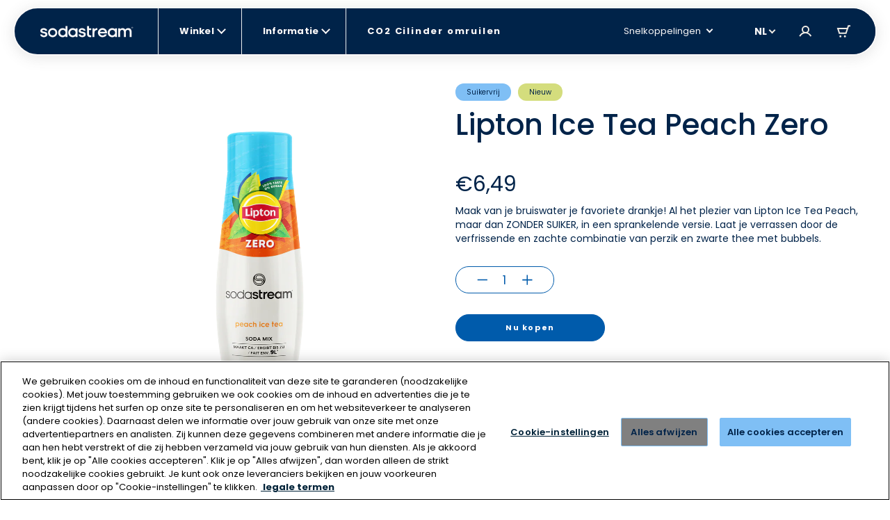

--- FILE ---
content_type: text/html; charset=utf-8
request_url: https://sodastream.nl/products/lipton-ice-tea-peach-zero
body_size: 211732
content:
<!doctype html>

<html lang="nl-NL" >

<head>
 











    <link rel="preconnect" href="//cdn-eu.dynamicyield.com">
    <link rel="preconnect" href="//st-eu.dynamicyield.com">
    <link rel="preconnect" href="//rcom-eu.dynamicyield.com">
    <link rel="dns-prefetch" href="//cdn-eu.dynamicyield.com">
    <link rel="dns-prefetch" href="//st-eu.dynamicyield.com">
    <link rel="dns-prefetch" href="//rcom-eu.dynamicyield.com">

    

   

    <script type="text/javascript">
        window.DY = window.DY || {};
        let languageForDY;
        
            languageForDY = "nl-NL"
            languageForDY = languageForDY.replace("-", "_");
        

        
                
                    DY.recommendationContext = { type: "PRODUCT", data: ["46920172241237"] };  
                
                         
                document.addEventListener("onVariantChange", function(e){
                    //update context on variant change
                    let currentSelectedVariant = e.detail.variant;  
                    window.DY = window.DY || {};
                    DY.recommendationContext = { type: "PRODUCT", data: [ currentSelectedVariant.id.toString() ] };
                    if (languageForDY) {
                        DY.recommendationContext.lng = languageForDY;
                       }
                })
            
        if (DY.recommendationContext && languageForDY ) {
            DY.recommendationContext.lng = languageForDY
        }

        //set Cookie context 
        let isOptanon = document.cookie.indexOf("OptanonConsent");
        let market = "Nederland"; 
        let isEURegion = market == "United States" || market == "ישראל" || market == "Canada" || market == "Australia" ? false : true;

        if(isOptanon > -1) {
            //consent codes is URL Encoded string
            let consentCodes = document.cookie.match(/groups=([^&]*)/);
            //4%3A1 is URL Encoded 4:1
            if ( consentCodes[1].indexOf("4%3A1") > -1 ) {
                //consent is accepted
                setDYConsentAccepted(true);
            //4%3A0 is URL Encoded 4:0
            } else if ( consentCodes[1].indexOf("4%3A0") > -1 ) {
                //consent is rejected
                setDYConsentAccepted(false);            
            } 
        } else {
            //Optanon cookie not available or not set yet - apply default value
            isEURegion ? setDYConsentAccepted(false) : setDYConsentAccepted(true)   
        }

        function setDYConsentAccepted(state) {
            if ( state ) {
                DY.userActiveConsent = { accepted: true }
                window.InitUserActiveConsentDY = "4:1"
            } else {
                DY.userActiveConsent = { accepted: false }
                window.InitUserActiveConsentDY = "4:0"
            }
        }
    </script>

    <script type="text/javascript" src="//cdn-eu.dynamicyield.com/api/9879998/api_dynamic.js"></script>
    <script type="text/javascript" src="//cdn-eu.dynamicyield.com/api/9879998/api_static.js"></script>


  <link rel="preload" as="script" href="https://www.googletagmanager.com/gtm.js?id=GTM-MDPZPCZ">

   
  <meta charset="utf-8">
  <meta http-equiv="X-UA-Compatible" content="IE=edge">
  <meta name="viewport" content="width=device-width,initial-scale=1">
  <meta name="theme-color" content="">
  

  <link rel="canonical" href="https://sodastream.nl/products/lipton-ice-tea-peach-zero">
  <!-- Organization JSON-LD for SEO -->
  

  <title>Lipton Ice Tea Peach Zero Concentraat &ndash;
    Nederland</title>
  
  <meta name="description" content="Koop de SodaStream Lipton Ice Tea Peach Zero concentraat en maak je verfrissende drankje thuis met nul suiker. Bestel online.">
  

  
  

  <!-- Robotos -->
  <!-- Templates SEO block -->
  

   
  
  <meta name="robots" content="INDEX, FOLLOW" />
   
  <meta name="norton-safeweb-site-verification"
    content="3nq4jezd3-5dl5kep1rafzq3j-vz-x1irgk7sqtphw61v9eisw8vhovxxlax2lu16xobudeaz78n3sku8x-f58ty40sqgpe7fej4ohu6y5445iig9vldlbpiacdyzp1s" />

  


 




<meta property="og:site_name" content="Nederland">
<meta property="og:url" content="https://sodastream.nl/products/lipton-ice-tea-peach-zero">


	<meta property="og:type" content="product">
	<meta property="og:title" content="Lipton Ice Tea Peach Zero">
	
		<meta property="og:image" content="http://sodastream.nl/cdn/shop/files/BEN--create-single-and-6-pk-images-Lipton-peach-zero_9582_BNLX_LIPTON-RENDER-REFRESH_2023_PEACH-ZERO_440ML-20240225-101711.png?v=1708956868&width=1200">
		<meta property="og:image:secure_url" content="https://sodastream.nl/cdn/shop/files/BEN--create-single-and-6-pk-images-Lipton-peach-zero_9582_BNLX_LIPTON-RENDER-REFRESH_2023_PEACH-ZERO_440ML-20240225-101711.png?v=1708956868&width=1200">
	
	<meta property="og:description" content="Maak van je bruiswater je favoriete drankje! Al het plezier van Lipton Ice Tea Peach, maar dan ZONDER SUIKER, in een sprankelende versie. Laat je verrassen door de verfrissende en zachte combinatie van perzik en zwarte thee met bubbels.">
	<meta property="og:price:amount" content="6,49">
	<meta property="og:price:currency" content="EUR">





	<meta name="twitter:card" content="summary">


	<meta name="twitter:title" content="Lipton Ice Tea Peach Zero">
	<meta name="twitter:description" content="Maak van je bruiswater je favoriete drankje! Al het plezier van Lipton Ice Tea Peach, maar dan ZONDER SUIKER, in een sprankelende versie. Laat je verrassen door de verfrissende en zachte combinatie va">
	<meta name="twitter:image" content="https://sodastream.nl/cdn/shop/files/BEN--create-single-and-6-pk-images-Lipton-peach-zero_9582_BNLX_LIPTON-RENDER-REFRESH_2023_PEACH-ZERO_440ML-20240225-101711.png?v=1708956868&width=1200">


  <link rel="icon" sizes="16x16" type="image/png" href="//sodastream.nl/cdn/shop/t/5/assets/favicon_16x.png?v=151775987086474325361757917738" />
<link rel="icon" sizes="32x32" type="image/png" href="//sodastream.nl/cdn/shop/t/5/assets/favicon_32x.png?v=58798098668207374481757917740" />
<link rel="icon" sizes="96x96" type="image/png" href="//sodastream.nl/cdn/shop/t/5/assets/favicon_96x.png?v=34931207839978806551757917741" />
<link rel="apple-touch-icon" href="//sodastream.nl/cdn/shop/t/5/assets/favicon_120x.png?v=118667553952267251851757917735" />
<link rel="apple-touch-icon" sizes="180x180" href="//sodastream.nl/cdn/shop/t/5/assets/favicon_180x.png?v=2744840812656223881757917739" />
<link rel="apple-touch-icon" sizes="167x167" href="//sodastream.nl/cdn/shop/t/5/assets/favicon_167x.png?v=2185396345799231691757917737" />
<link rel="apple-touch-icon" sizes="152x152" href="//sodastream.nl/cdn/shop/t/5/assets/favicon_152x.png?v=167946111418430925261757917736" />


  <link rel="stylesheet" href="//fonts.googleapis.com/css?family=Open+Sans:300,400,600,700&amp;lang=en" />

  <!-- Bootsrap cdn -->
  <link rel="stylesheet" href="//cdn.jsdelivr.net/npm/bootstrap@4.6.0/dist/css/bootstrap.min.css">
  <link rel="stylesheet" href="//cdnjs.cloudflare.com/ajax/libs/slick-carousel/1.9.0/slick.min.css">

  <!-- Temporary style rule while we use Contentful for Machine PDP -->
  <style>
      /* Rebranding logic  - setting a default color for element <a> */
      :root {
        --link-default-color: var(--primary-color-3);
      }

      .checkmark.Marble { background: url(//sodastream.nl/cdn/shop/t/5/assets/marble-icon.png?v=135948705546256397201693742304) no-repeat 0 0 / cover; }
  </style>

  <!-- Yotpo Reviews Widget -->
  
    <script src="https://cdn-widgetsrepository.yotpo.com/v1/loader/Ip9ygX5fdX7kYvwcvTSI5blepfK80H0kM9nmYL0q?languageCode=nl-NL"  async></script>
  

  
  
 
  <!-- Google Fonts -->
  <link href="https://fonts.googleapis.com/css2?family=Open+Sans:ital,wght@0,300;0,400;0,600;0,700;0,800;1,300;1,400;1,600;1,700;1,800&display=swap" rel="stylesheet">

  <!-- Theme scripts and styles -->
  <style>  [v-cloak] { display: none; } </style>
  <style>
    :root {
      --swm-menu-arrow: url("//sodastream.nl/cdn/shop/t/5/assets/black_dropdown.svg?v=167315212392311930621668937704");
      --swm-arrow-right: url(//sodastream.nl/cdn/shop/t/5/assets/product-right.png?v=62658258616893988911668937706);
      --swm-arrow-left: url(//sodastream.nl/cdn/shop/t/5/assets/product-left.png?v=690960231938058301668937693);
      --swm-blue-v-sm: url(//sodastream.nl/cdn/shop/t/5/assets/sm_blue_v.svg?v=87347217161496006301668937691);
      --swm-variant-bullet: url(//sodastream.nl/cdn/shop/t/5/assets/machines-circle.svg?v=38969366880974399191668937689);
      --swm-variant-bullet-checked: url(//sodastream.nl/cdn/shop/t/5/assets/machines-circle-checked.svg?v=178426750764767653841668937694);
      --swm-green-v-mobile-menu: url("//sodastream.nl/cdn/shop/t/5/assets/green_v_white_bg.svg?v=63084353584465455141668937693");
      --swm-greycheckmark: url(//sodastream.nl/cdn/shop/t/5/assets/greycheckmark.png?v=47577319857647775531668937693);
      --swm-checkmark: url(//sodastream.nl/cdn/shop/t/5/assets/checkmark.png?v=179575454533257655891668937707);
      --swm-active-card: url(//sodastream.nl/cdn/shop/t/5/assets/active_card.svg?v=8766730937516501011668937697);
      --faq-plus: url(//sodastream.nl/cdn/shop/t/5/assets/faq_plus.svg?v=155150392303321074491668937686);
      --faq-bubble: url(//sodastream.nl/cdn/shop/t/5/assets/faq-bubble.svg?v=140868879274791787341668937691);
      --recycle: url(//sodastream.nl/cdn/shop/t/5/assets/recycle.svg?v=181669864581162495591668937691);
      --product-bubble: url(//sodastream.nl/cdn/shop/t/5/assets/product_bubbles.svg?v=140925586845120389371668937705);
      --blue-v: url(//sodastream.nl/cdn/shop/t/5/assets/blue_v.svg?v=175797299730941784021668937689);
      --display_grid_grey: url(//sodastream.nl/cdn/shop/t/5/assets/display_grid_grey.svg?v=101683649820545522691668937693);
      --display_grid: url(//sodastream.nl/cdn/shop/t/5/assets/display_grid.svg?v=19545205848521855551668937690);
      --display_list_grey: url(//sodastream.nl/cdn/shop/t/5/assets/display_list_grey.svg?v=172945690084985314361668937704);
      --display_list: url(//sodastream.nl/cdn/shop/t/5/assets/display_list.svg?v=60140305032892331771668937705);
      --select-arrow: url(//sodastream.nl/cdn/shop/t/5/assets/select-arrow.svg?v=147194509531175322461668937706);
      --newsletter-bg-desktop:  url(//sodastream.nl/cdn/shopifycloud/storefront/assets/no-image-2048-a2addb12.gif);
      --deliveries-desktop : url(//sodastream.nl/cdn/shop/t/5/assets/deliveries-desktop.svg?v=167755500799880750891668937693);
      --details-desktop : url(//sodastream.nl/cdn/shop/t/5/assets/details-desktop.svg?v=19085979144614905991668937704);
      --payment-desktop : url(//sodastream.nl/cdn/shop/t/5/assets/payment-desktop.svg?v=114754073798870578951668937691);
      --bubbles-desktop : url(//sodastream.nl/cdn/shop/t/5/assets/bubbles-desktop.svg?v=18039316316773380131668937699);
      --bubbles-mobile : url(//sodastream.nl/cdn/shop/t/5/assets/bubbles-mobile.svg?v=16963593171094192471668937708);
      --notice-mobile: url(//sodastream.nl/cdn/shop/t/5/assets/notice-mobile.svg?v=353502134789082851668937691);
      --arrow-down-desktop: url(//sodastream.nl/cdn/shop/t/5/assets/arrow-down-desktop.svg?v=85722677907298692151668937707);
      --arrow-down-mobile: url(//sodastream.nl/cdn/shop/t/5/assets/arrow-down-mobile.svg?v=17431931911279514741668937707);
      --deliveries-mobile: url(//sodastream.nl/cdn/shop/t/5/assets/deliveries-mobile.svg?v=32743572794527148861668937704);
      --details-mobile: url(//sodastream.nl/cdn/shop/t/5/assets/details-mobile.svg?v=132557470361811327761668937689);
      --payment-mobile: url(//sodastream.nl/cdn/shop/t/5/assets/payment-mobile.svg?v=112983394357790108311668937706);
      --globe-svg: url(//sodastream.nl/cdn/shop/t/5/assets/globe.svg?v=105754037382063983591668937693);
      --bubbles_country :url(//sodastream.nl/cdn/shop/t/5/assets/bubbles_country.svg?v=104685432122805972611668937692);
      --select-arrow :url(//sodastream.nl/cdn/shop/t/5/assets/select-arrow.svg?v=147194509531175322461668937706);
      /* cart */
      --add_to_cart_popup: url(//sodastream.nl/cdn/shop/t/5/assets/add_to_cart_icon.png?v=72344275408712397841668937691);
      --truck: url(//sodastream.nl/cdn/shop/t/5/assets/track.svg?v=33077638535604539511668937692);
      --remove: url(//sodastream.nl/cdn/shop/t/5/assets/remove.svg?v=111176937410907185551668937692);
      --warranty_badge: url(//sodastream.nl/cdn/shop/t/5/assets/warranty_badge.svg?v=91761862638151141261668937690);
      --shipping: url(//sodastream.nl/cdn/shop/t/5/assets/shipping.svg?v=74075713547782900231668937691);
      --remove_translation: "Verwijderen";
     /* DUO */
      --duo-blue-check: url(//sodastream.nl/cdn/shop/t/5/assets/duo_blue_check.svg?v=163690115876121424641668937705);
      --duo-blue-check-big: url(//sodastream.nl/cdn/shop/t/5/assets/duo_blue_check_big.svg?v=21012948746543865701668937707);
      --contact-bg-desktop: url(//sodastream.nl/cdn/shop/t/5/assets/contact_bubbles_desktop.svg?v=64330105857606248141668937704);
      --contact-bg-mobile: url(//sodastream.nl/cdn/shop/t/5/assets/contact_bubbles_mobile.png?v=34062682991700620561668937685);
      --compare-star: url(//sodastream.nl/cdn/shop/t/5/assets/star_1.png?v=12568711026671488971668937690);
      --global-header-height-desktop: 70px;
      --global-header-top-gap-desktop: 10px;
      --global-header-height-mobile: 10px;
      --global-header-top-gap-mobile: 10px;
    }
</style>


  <style>
    /* FONT */

    @import url('https://fonts.googleapis.com/css2?family=Poppins:wght@300;400;500;600;700;800;900&display=swap');
        body, button { font-family: 'Poppins', sans-serif;}</style>
  
<link type="text/css" href="//sodastream.nl/cdn/shop/t/5/assets/layout.theme.css?v=79252746712467437001768905061" rel="stylesheet"><link rel="prefetch" href="//sodastream.nl/cdn/shop/t/5/assets/template.404.css?v=179796646494961999341739356211" as="style"><link rel="prefetch" href="//sodastream.nl/cdn/shop/t/5/assets/template.article.comparison.css?v=130591162371707475281739356219" as="style"><link rel="prefetch" href="//sodastream.nl/cdn/shop/t/5/assets/template.blog.css?v=90076699640442239621684058297" as="style"><link rel="prefetch" href="//sodastream.nl/cdn/shop/t/5/assets/template.cart.css?v=8265807743272549391765191477" as="style"><link rel="prefetch" href="//sodastream.nl/cdn/shop/t/5/assets/template.collection.default-2.css?v=112055004845873677081751276727" as="style"><link rel="prefetch" href="//sodastream.nl/cdn/shop/t/5/assets/template.collection.css?v=137147068014025682891755509317" as="style"><link rel="prefetch" href="//sodastream.nl/cdn/shop/t/5/assets/template.collection.machines-new.css?v=86940046503011889551755509318" as="style"><link rel="prefetch" href="//sodastream.nl/cdn/shop/t/5/assets/template.page.bundles.css?v=168790404416418307391739356228" as="style"><link rel="prefetch" href="//sodastream.nl/cdn/shop/t/5/assets/template.page.compare-view.css?v=23033519826013408411755509319" as="style"><link rel="prefetch" href="//sodastream.nl/cdn/shop/t/5/assets/template.page.faq.css?v=70601005093036916771668937693" as="style"><link rel="prefetch" href="//sodastream.nl/cdn/shop/t/5/assets/template.page.gas-exchange.css?v=54993268601697976321668937691" as="style"><link rel="prefetch" href="//sodastream.nl/cdn/shop/t/5/assets/template.page.gas-lobby.css?v=151551186603591732161668937706" as="style"><link rel="prefetch" href="//sodastream.nl/cdn/shop/t/5/assets/template.page.gas-refill-au.css?v=164353904266587727061739356231" as="style"><link rel="prefetch" href="//sodastream.nl/cdn/shop/t/5/assets/template.page.grid-view.css?v=178749809406546670051755509320" as="style"><link rel="prefetch" href="//sodastream.nl/cdn/shop/t/5/assets/template.page.legal-subscriptions.css?v=53237088821721906161701686945" as="style"><link rel="prefetch" href="//sodastream.nl/cdn/shop/t/5/assets/template.page.legal.css?v=53237088821721906161701686946" as="style"><link rel="prefetch" href="//sodastream.nl/cdn/shop/t/5/assets/template.page.marketing-landing.css?v=74240372404355941081668937693" as="style"><link rel="prefetch" href="//sodastream.nl/cdn/shop/t/5/assets/template.page.single-view.css?v=39308707942122326621755509321" as="style"><link rel="prefetch" href="//sodastream.nl/cdn/shop/t/5/assets/template.page.spare-content.css?v=25399344343674451141701686947" as="style"><link rel="prefetch" href="//sodastream.nl/cdn/shop/t/5/assets/template.product.cqc.css?v=131173067684876218641739356233" as="style"><link rel="prefetch" href="//sodastream.nl/cdn/shop/t/5/assets/template.product.duo.css?v=25458257716160026581739356235" as="style"><link type="text/css" href="//sodastream.nl/cdn/shop/t/5/assets/vendor@collection-flavor-subscription.sse@gas-exchange.sse@gas-spare-v2.sse@subscribe-to-all.sse@tem-becf6efb.css?v=142974282213696591641757917791" rel="stylesheet"><link rel="prefetch" href="//sodastream.nl/cdn/shop/t/5/assets/template.product.gas-exchange.css?v=48623133851182084771768905078" as="style"><link rel="prefetch" href="//sodastream.nl/cdn/shop/t/5/assets/template.product.gas-spare.css?v=48623133851182084771768905079" as="style"><link rel="prefetch" href="//sodastream.nl/cdn/shop/t/5/assets/template.product.css?v=43643399902388178511739356234" as="style"><link rel="prefetch" href="//sodastream.nl/cdn/shop/t/5/assets/template.product.machine-bubly.css?v=78138689249713295681757917781" as="style"><link rel="prefetch" href="//sodastream.nl/cdn/shop/t/5/assets/template.product.machine-plan.css?v=114001878697852901301668937699" as="style"><link rel="prefetch" href="//sodastream.nl/cdn/shop/t/5/assets/template.product.machines.css?v=121052923589742265551751276736" as="style"><link rel="prefetch" href="//sodastream.nl/cdn/shop/t/5/assets/template.product.plan.css?v=77161608380911202921668937690" as="style"><link rel="prefetch" href="//sodastream.nl/cdn/shop/t/5/assets/template.product.refill.css?v=54818082401610002971668937689" as="style"><link rel="prefetch" href="//sodastream.nl/cdn/shop/t/5/assets/template.account.exchange.css?v=72553534753980351141767792794" as="style"><link rel="prefetch" href="//sodastream.nl/cdn/shop/t/5/assets/template.account.my_details.css?v=174463205510186319631767792795" as="style"><link rel="prefetch" href="//sodastream.nl/cdn/shop/t/5/assets/template.account.my_plans.css?v=48366314030152080071767792797" as="style"><link rel="prefetch" href="//sodastream.nl/cdn/shop/t/5/assets/template.account.my_punches.css?v=68833833928860884381767792798" as="style"><link rel="prefetch" href="//sodastream.nl/cdn/shop/t/5/assets/template.account.orders.css?v=151028644791305696871767792800" as="style"><link rel="prefetch" href="//sodastream.nl/cdn/shop/t/5/assets/template.account.plans.css?v=44269894518885361941767792801" as="style"><link rel="prefetch" href="//sodastream.nl/cdn/shop/t/5/assets/template.account.refer-a-friend.css?v=44269894518885361941767792803" as="style"><link rel="prefetch" href="//sodastream.nl/cdn/shop/t/5/assets/template.addresses.css?v=181671722045270039631668937691" as="style"><link rel="prefetch" href="//sodastream.nl/cdn/shop/t/5/assets/template.addresses.my_addresses.css?v=122301388460447493771767792805" as="style"><link rel="prefetch" href="//sodastream.nl/cdn/shop/t/5/assets/template.order.my_exchange.css?v=69861472203276440131767792808" as="style"><link rel="prefetch" href="//sodastream.nl/cdn/shop/t/5/assets/template.order.my_order.css?v=8625443477020942201767792809" as="style"><link rel="prefetch" href="//sodastream.nl/cdn/shop/t/5/assets/template.order.my_plan.css?v=102086991672238568571767792811" as="style"><link rel="prefetch" href="//sodastream.nl/cdn/shop/t/5/assets/template.order.plan.css?v=108243301475348019641767792812" as="style"><link type="text/css" href="//sodastream.nl/cdn/shop/t/5/assets/account-login.sse.css?v=40496337343630481651722937997" rel="stylesheet">
<link type="text/css" href="//sodastream.nl/cdn/shop/t/5/assets/account-register.sse.css?v=22032922174188273951739356184" rel="stylesheet">
<link type="text/css" href="//sodastream.nl/cdn/shop/t/5/assets/anchor-row.sse.css?v=123944053106373877551739356185" rel="stylesheet">
<link type="text/css" href="//sodastream.nl/cdn/shop/t/5/assets/article-explore.sse.css?v=167896620424545459611701686932" rel="stylesheet">
<link type="text/css" href="//sodastream.nl/cdn/shop/t/5/assets/article-slider.sse.css?v=123944053106373877551739356186" rel="stylesheet">
<link type="text/css" href="//sodastream.nl/cdn/shop/t/5/assets/autorefill-main.sse.css?v=57534895878576722111753781260" rel="stylesheet">
<link type="text/css" href="//sodastream.nl/cdn/shop/t/5/assets/blog-articles-preview.sse.css?v=109262988263102524441715852342" rel="stylesheet">
<link type="text/css" href="//sodastream.nl/cdn/shop/t/5/assets/blog-featured-articles.sse.css?v=145962332412049904151715852343" rel="stylesheet">
<link type="text/css" href="//sodastream.nl/cdn/shop/t/5/assets/bottle-compatibility.sse.css?v=52773309060988201511755509312" rel="stylesheet">
<link type="text/css" href="//sodastream.nl/cdn/shop/t/5/assets/breadcrumbs.sse.css?v=75342928147436997321739356187" rel="stylesheet">
<link type="text/css" href="//sodastream.nl/cdn/shop/t/5/assets/circle-image-steps.sse.css?v=123944053106373877551739356188" rel="stylesheet">
<link type="text/css" href="//sodastream.nl/cdn/shop/t/5/assets/co2-landing.sse.css?v=161290255052194063461739356189" rel="stylesheet">
<link type="text/css" href="//sodastream.nl/cdn/shop/t/5/assets/collection-flavor-subscription.sse.css?v=11356288919060582791767792770" rel="stylesheet">
<link type="text/css" href="//sodastream.nl/cdn/shop/t/5/assets/collection-list-2.sse.css?v=56751805487534630051755509313" rel="stylesheet">
<link type="text/css" href="//sodastream.nl/cdn/shop/t/5/assets/collection-menu.sse.css?v=112125493825760842771767792772" rel="stylesheet">
<link type="text/css" href="//sodastream.nl/cdn/shop/t/5/assets/collection-section-2.sse.css?v=146848690679658746011768905051" rel="stylesheet">
<link type="text/css" href="//sodastream.nl/cdn/shop/t/5/assets/vendor@collection-slider-breakpoints.sse@new-machine-reg.sse@v3-control.sse.css?v=160502989729541653091761647602" rel="stylesheet">
<link type="text/css" href="//sodastream.nl/cdn/shop/t/5/assets/collection-slider-breakpoints.sse.css?v=81372745107504829651767792774" rel="stylesheet">
<link type="text/css" href="//sodastream.nl/cdn/shop/t/5/assets/compatible-with.sse.css?v=38794553180334831981753781262" rel="stylesheet">
<link type="text/css" href="//sodastream.nl/cdn/shop/t/5/assets/vendor@dynamic-bundle.sse.css?v=154417946891300193351739356241" rel="stylesheet">
<link type="text/css" href="//sodastream.nl/cdn/shop/t/5/assets/dynamic-bundle.sse.css?v=33905583274991540301768905053" rel="stylesheet">
<link type="text/css" href="//sodastream.nl/cdn/shop/t/5/assets/easy-as-videos.sse.css?v=123944053106373877551739356194" rel="stylesheet">
<link type="text/css" href="//sodastream.nl/cdn/shop/t/5/assets/email-registration.sse.css?v=40288855446409031221742898277" rel="stylesheet">
<link type="text/css" href="//sodastream.nl/cdn/shop/t/5/assets/exchange-return.sse.css?v=8721738832164572291768905055" rel="stylesheet">
<link type="text/css" href="//sodastream.nl/cdn/shop/t/5/assets/gas-easy-to-exchange2.sse.css?v=158660166809079641641678807550" rel="stylesheet">
<link type="text/css" href="//sodastream.nl/cdn/shop/t/5/assets/gas-exchange.sse.css?v=166543737936693897761768905056" rel="stylesheet">
<link type="text/css" href="//sodastream.nl/cdn/shop/t/5/assets/gas-lobby-reviews.sse.css?v=17609767056219995061739356196" rel="stylesheet">
<link type="text/css" href="//sodastream.nl/cdn/shop/t/5/assets/gas-spare-v2.sse.css?v=166543737936693897761768905058" rel="stylesheet">
<link type="text/css" href="//sodastream.nl/cdn/shop/t/5/assets/gimmick.sse.css?v=24267367074269446991739356198" rel="stylesheet">
<link type="text/css" href="//sodastream.nl/cdn/shop/t/5/assets/how-to-videos.sse.css?v=123944053106373877551739356200" rel="stylesheet">
<link type="text/css" href="//sodastream.nl/cdn/shop/t/5/assets/hp-v3-article.sse.css?v=9948528711954157971756718905" rel="stylesheet">
<link type="text/css" href="//sodastream.nl/cdn/shop/t/5/assets/hybrid-dy.sse.css?v=105997007003712207781715852357" rel="stylesheet">
<link type="text/css" href="//sodastream.nl/cdn/shop/t/5/assets/image-text.sse.css?v=24461996938592966071760522142" rel="stylesheet">
<link type="text/css" href="//sodastream.nl/cdn/shop/t/5/assets/info-tabs-faq.sse.css?v=9232146912537802801756718906" rel="stylesheet">
<link type="text/css" href="//sodastream.nl/cdn/shop/t/5/assets/items-slider.sse.css?v=107160738576164460321767792780" rel="stylesheet">
<link type="text/css" href="//sodastream.nl/cdn/shop/t/5/assets/legal-popup.sse.css?v=44791987875599976571693742298" rel="stylesheet">
<link type="text/css" href="//sodastream.nl/cdn/shop/t/5/assets/lobby-guides.sse.css?v=142087104638925673801668937687" rel="stylesheet">
<link type="text/css" href="//sodastream.nl/cdn/shop/t/5/assets/machine-pdp-main.sse.css?v=93719260847326434661762771084" rel="stylesheet">
<link type="text/css" href="//sodastream.nl/cdn/shop/t/5/assets/machine-pdp-new.sse.css?v=162065637119875023521761647565" rel="stylesheet">
<link type="text/css" href="//sodastream.nl/cdn/shop/t/5/assets/machine-pdp-upsell-popup.sse.css?v=130434428206093285121674990078" rel="stylesheet">
<link type="text/css" href="//sodastream.nl/cdn/shop/t/5/assets/machine-pdp-variants.sse.css?v=51648221302300557031760522145" rel="stylesheet">
<link type="text/css" href="//sodastream.nl/cdn/shop/t/5/assets/machines-collection.sse.css?v=31672297544445112531753781266" rel="stylesheet">
<link type="text/css" href="//sodastream.nl/cdn/shop/t/5/assets/mini-cart.sse.css?v=93114207430870232861749461022" rel="stylesheet">
<link type="text/css" href="//sodastream.nl/cdn/shop/t/5/assets/new-machine-reg.sse.css?v=2030466493630580111753781268" rel="stylesheet">
<link type="text/css" href="//sodastream.nl/cdn/shop/t/5/assets/not-sure-widget-2.sse.css?v=38764010102167817161668937707" rel="stylesheet">
<link type="text/css" href="//sodastream.nl/cdn/shop/t/5/assets/product-horizontal-card-carousel.sse.css?v=81253305855411497951744017731" rel="stylesheet">
<link type="text/css" href="//sodastream.nl/cdn/shop/t/5/assets/product-information.sse.css?v=9368607189566890771768905066" rel="stylesheet">
<link type="text/css" href="//sodastream.nl/cdn/shop/t/5/assets/product-machine-comparison.sse.css?v=61082938980038598971767792790" rel="stylesheet">
<link type="text/css" href="//sodastream.nl/cdn/shop/t/5/assets/recipe-article-new.sse.css?v=66434642789268729111739356210" rel="stylesheet">
<link type="text/css" href="//sodastream.nl/cdn/shop/t/5/assets/recipe-article.sse.css?v=93139344265197322691739356211" rel="stylesheet">
<link type="text/css" href="//sodastream.nl/cdn/shop/t/5/assets/sign-up-banner.sse.css?v=68391634242566199561747042292" rel="stylesheet">
<link type="text/css" href="//sodastream.nl/cdn/shop/t/5/assets/social-share.sse.css?v=143743962734599524931692541479" rel="stylesheet">
<link type="text/css" href="//sodastream.nl/cdn/shop/t/5/assets/subscribe-to-all.sse.css?v=1219525798805655631767792792" rel="stylesheet">
<link type="text/css" href="//sodastream.nl/cdn/shop/t/5/assets/susbscription-cancel-direct-to-my-account.sse.css?v=162398504627279626751766491444" rel="stylesheet">
<link type="text/css" href="//sodastream.nl/cdn/shop/t/5/assets/susbscription-cancel-form.sse.css?v=80333601195042811491766491446" rel="stylesheet">
<link type="text/css" href="//sodastream.nl/cdn/shop/t/5/assets/upsell-popup.sse.css?v=175912197436374283941739356237" rel="stylesheet">
<link type="text/css" href="//sodastream.nl/cdn/shop/t/5/assets/v3-control.sse.css?v=144169413365414395751739356238" rel="stylesheet">

  
<script type="text/javascript" src="//sodastream.nl/cdn/shop/t/5/assets/vendor@layout.theme.js?v=75249866571360621501757917794" defer="defer"></script><script type="text/javascript" src="//sodastream.nl/cdn/shop/t/5/assets/layout.theme.js?v=139696186608120218471768905062" defer="defer"></script><link rel="prefetch" href="//sodastream.nl/cdn/shop/t/5/assets/template.404.js?v=111603181540343972631668937704" as="script"><link rel="prefetch" href="//sodastream.nl/cdn/shop/t/5/assets/vendor@template.article.comparison@template.collection.machines-new@template.product.duo@template.pr-fb7177e4.js?v=151853966402081651821741002572" as="script"><link rel="prefetch" href="//sodastream.nl/cdn/shop/t/5/assets/vendor@template.article.comparison@template.collection.machines-new@template.product.duo.js?v=182614430370402643511741002571" as="script"><link rel="prefetch" href="//sodastream.nl/cdn/shop/t/5/assets/template.article.comparison.js?v=141088922713858751711741002561" as="script"><link rel="prefetch" href="//sodastream.nl/cdn/shop/t/5/assets/template.blog.js?v=111603181540343972631668937702" as="script"><link rel="prefetch" href="//sodastream.nl/cdn/shop/t/5/assets/template.cart.js?v=54538834810096588071768905074" as="script"><link rel="prefetch" href="//sodastream.nl/cdn/shop/t/5/assets/vendor@template.collection@template.collection.default-2@template.page.bundles@template.page.compare-c049b7be.js?v=178964284553180611201731930267" as="script"><link rel="prefetch" href="//sodastream.nl/cdn/shop/t/5/assets/template.collection.default-2.js?v=134796247447418662141767792806" as="script"><link rel="prefetch" href="//sodastream.nl/cdn/shop/t/5/assets/template.collection.js?v=51867257017780922371767792807" as="script"><link rel="prefetch" href="//sodastream.nl/cdn/shop/t/5/assets/template.collection.machines-new.js?v=171703444910266913671741002564" as="script"><link rel="prefetch" href="//sodastream.nl/cdn/shop/t/5/assets/template.customers.js?v=19881161029710146461668937691" as="script"><link rel="prefetch" href="//sodastream.nl/cdn/shop/t/5/assets/template.page.bundles.js?v=29783283385032890211767792814" as="script"><link rel="prefetch" href="//sodastream.nl/cdn/shop/t/5/assets/vendor@template.page.compare-view@template.page.gas-exchange@template.page.gas-lobby@template.page.g-b1ef87dc.js?v=79146991183066137701707130953" as="script"><link rel="prefetch" href="//sodastream.nl/cdn/shop/t/5/assets/template.page.compare-view.js?v=34972202538046321721731930252" as="script"><link rel="prefetch" href="//sodastream.nl/cdn/shop/t/5/assets/template.page.faq.js?v=110601100047210995741668937707" as="script"><link rel="prefetch" href="//sodastream.nl/cdn/shop/t/5/assets/vendor@template.page.gas-exchange@template.page.gas-lobby@template.page.spare-content.js?v=102083874082467558981668937692" as="script"><link rel="prefetch" href="//sodastream.nl/cdn/shop/t/5/assets/template.page.gas-exchange.js?v=180732059966460810921731930253" as="script"><link rel="prefetch" href="//sodastream.nl/cdn/shop/t/5/assets/template.page.gas-lobby.js?v=2301569108619074051731930255" as="script"><link rel="prefetch" href="//sodastream.nl/cdn/shop/t/5/assets/template.page.gas-refill-au.js?v=69076897749092754451767792815" as="script"><link rel="prefetch" href="//sodastream.nl/cdn/shop/t/5/assets/vendor@template.page.grid-view@template.page.single-view@template.product.gas-exchange@template.prod-6cdb0580.js?v=68031402810547923821731930269" as="script"><link rel="prefetch" href="//sodastream.nl/cdn/shop/t/5/assets/vendor@template.page.grid-view@template.page.single-view.js?v=19417085901176050041741002573" as="script"><link rel="prefetch" href="//sodastream.nl/cdn/shop/t/5/assets/template.page.grid-view.js?v=125622627891925467341757917777" as="script"><link rel="prefetch" href="//sodastream.nl/cdn/shop/t/5/assets/template.page.legal-privacy.js?v=106524993046696607421668937691" as="script"><link rel="prefetch" href="//sodastream.nl/cdn/shop/t/5/assets/template.page.legal-subscriptions.js?v=63540992503749594331668937706" as="script"><link rel="prefetch" href="//sodastream.nl/cdn/shop/t/5/assets/template.page.legal.js?v=30299032622926797331668937690" as="script"><link rel="prefetch" href="//sodastream.nl/cdn/shop/t/5/assets/template.page.marketing-landing.js?v=64267582012675410051707130948" as="script"><link rel="prefetch" href="//sodastream.nl/cdn/shop/t/5/assets/template.page.product-reg.js?v=175463592587053672521674990083" as="script"><link rel="prefetch" href="//sodastream.nl/cdn/shop/t/5/assets/template.page.single-view.js?v=36471169884255900631757917778" as="script"><link rel="prefetch" href="//sodastream.nl/cdn/shop/t/5/assets/template.page.spare-content.js?v=2987159472395541871731930261" as="script"><link rel="prefetch" href="//sodastream.nl/cdn/shop/t/5/assets/template.product.cqc.js?v=66365446893118175911767792815" as="script"><link rel="prefetch" href="//sodastream.nl/cdn/shop/t/5/assets/vendor@template.product.duo.js?v=87261774976662438561741002573" as="script"><link rel="prefetch" href="//sodastream.nl/cdn/shop/t/5/assets/template.product.duo.js?v=95157007937916805921767792820" as="script"><link rel="prefetch" href="//sodastream.nl/cdn/shop/t/5/assets/vendor@template.product.gas-exchange@template.product.gas-spare.js?v=41467899322117693771741002574" as="script"><link rel="prefetch" href="//sodastream.nl/cdn/shop/t/5/assets/template.product.gas-exchange.js?v=20699406597448574531768905079" as="script"><link rel="prefetch" href="//sodastream.nl/cdn/shop/t/5/assets/template.product.gas-spare.js?v=143481828223943523911768905080" as="script"><link rel="prefetch" href="//sodastream.nl/cdn/shop/t/5/assets/template.product.js?v=69710476629420219111767792823" as="script"><link rel="prefetch" href="//sodastream.nl/cdn/shop/t/5/assets/vendor@template.product.machine-bubly@template.product.machines.js?v=63841134784469197561668937707" as="script"><link rel="prefetch" href="//sodastream.nl/cdn/shop/t/5/assets/template.product.machine-bubly.js?v=21344294534513523651767792823" as="script"><link rel="prefetch" href="//sodastream.nl/cdn/shop/t/5/assets/template.product.machine-plan.js?v=73802170334531605481767792824" as="script"><link rel="prefetch" href="//sodastream.nl/cdn/shop/t/5/assets/template.product.machines.js?v=180441938013052324471767792825" as="script"><link rel="prefetch" href="//sodastream.nl/cdn/shop/t/5/assets/template.product.plan.js?v=164639860156862131441767792826" as="script"><link rel="prefetch" href="//sodastream.nl/cdn/shop/t/5/assets/template.product.refill.js?v=130009647125038706161767792827" as="script"><link rel="prefetch" href="//sodastream.nl/cdn/shop/t/5/assets/template.account.exchange.js?v=46763111616678629711768905067" as="script"><link rel="prefetch" href="//sodastream.nl/cdn/shop/t/5/assets/template.account.js?v=117990138210793535761727086196" as="script"><link rel="prefetch" href="//sodastream.nl/cdn/shop/t/5/assets/template.account.my_details.js?v=152254159126731179491768905068" as="script"><link rel="prefetch" href="//sodastream.nl/cdn/shop/t/5/assets/template.account.my_plans.js?v=132185903406354242911768905069" as="script"><link rel="prefetch" href="//sodastream.nl/cdn/shop/t/5/assets/template.account.my_punches.js?v=154009481313342859621768905069" as="script"><link rel="prefetch" href="//sodastream.nl/cdn/shop/t/5/assets/template.account.orders.js?v=58724057011516591401768905070" as="script"><link rel="prefetch" href="//sodastream.nl/cdn/shop/t/5/assets/vendor@template.account.plans@template.account.punches-hebrew@template.order.plan.js?v=146665422171717581611711364406" as="script"><link rel="prefetch" href="//sodastream.nl/cdn/shop/t/5/assets/template.account.plans.js?v=147338466772312220281768905071" as="script"><link rel="prefetch" href="//sodastream.nl/cdn/shop/t/5/assets/template.account.punches-hebrew.js?v=50418953789601879721711364383" as="script"><link rel="prefetch" href="//sodastream.nl/cdn/shop/t/5/assets/template.account.refer-a-friend.js?v=145251586859943457681768905072" as="script"><link rel="prefetch" href="//sodastream.nl/cdn/shop/t/5/assets/template.addresses.js?v=24236361335710679421668937691" as="script"><link rel="prefetch" href="//sodastream.nl/cdn/shop/t/5/assets/template.addresses.my_addresses.js?v=15880200485987464091768905073" as="script"><link rel="prefetch" href="//sodastream.nl/cdn/shop/t/5/assets/template.order.my_exchange.js?v=119178852561108625361768905075" as="script"><link rel="prefetch" href="//sodastream.nl/cdn/shop/t/5/assets/template.order.my_order.js?v=163778370026562376821768905075" as="script"><link rel="prefetch" href="//sodastream.nl/cdn/shop/t/5/assets/template.order.my_plan.js?v=115617012782969124341768905076" as="script"><link rel="prefetch" href="//sodastream.nl/cdn/shop/t/5/assets/template.order.plan.js?v=55462677307510732091768905077" as="script">

  
  <!-- Start BounceX tag. Deploy at the beginning of document head. -->
      <script>
          (function(d) {
              var e = d.createElement('script');
              e.src = d.location.protocol + '//tag.bounceexchange.com/3264/i.js';
              e.async = true;
              d.getElementsByTagName("head")[0].appendChild(e);
          }(document));
      </script>
    <!-- End BounceX tag -->
  

  







<script>
	window.addEventListener('DOMContentLoaded', () => {
		window.noReturnVariantIds = [];
	});
  </script>


  <!-- Please check if relevant -->
  
  <!-- Google Tag Manager -->
<script>
	window.preDataLayer = window.preDataLayer || [];
</script>

<script type="text/javascript">(function(w,d,s,l,i){w[l]=w[l]||[];w[l].push({'gtm.start':
new Date().getTime(),event:'gtm.js'});var f=d.getElementsByTagName(s)[0],
j=d.createElement(s),dl=l!='dataLayer'?'&l='+l:'';j.async=true;j.src=

	
	"https://www.googletagmanager.com/gtm.js?id="
	
+i+dl;f.parentNode.insertBefore(j,f);
})(window,document,'script','dataLayer','GTM-MDPZPCZ');</script>
<!-- End Google Tag Manager -->






<script>
	var portalId = "4336684";
	var formId = "f2d8ec9f-8788-4ace-b4cd-13fec46406b1";
	var storeCurrency = "€";
	var storeCountryForGeolocator = "Netherlands";
</script>





  <!-- Jquery and Plugins -->
  <script src="//code.jquery.com/jquery-3.3.1.min.js"></script>

  <!-- Country specify script -->
  <script>
    
    const israelShop = false;
    

    

    
    
        window.interdeal = {
            hideButton: true,
            sitekey: "98e496fe21d6cf6ef280707b63610354",
            Position: "right",
            Menulang: "NL",
            domains: {
                js: "https://js.nagich.co.il/",
                acc: "https://access.nagich.co.il/"
            }
        };

        (function (doc, head, body) {
            var coreCall = doc.createElement('script');
            coreCall.src = 'https://js.nagich.co.il/core/5.1.2/accessibility.js';
            coreCall.defer = true;
            coreCall.integrity = 'sha512-PUyQFF3HFjRiVfjOiFFu+RTc0nGmLV5FN3CVw8zWFK6pVbWPAEKy9X2bTUn10GNu1EbxN56MuWu0P8ZHC6xv3Q==';
            coreCall.crossOrigin = 'anonymous';
            coreCall.setAttribute('data-cfasync', true);
            body ? body.appendChild(coreCall) : head.appendChild(coreCall);
        })(document, document.head, document.body);
    



    
</script>
  <!-- Country specify styles -->
  

  <!-- Script for currency format identifyer and js liquid variables -->
  <script>
    window.localeLang = document.documentElement.lang;
    window.routeLocaleCart = "/cart";
    window.settingsMoneyFormat = false;
    window.moneyFormat = "€{{amount_with_comma_separator}}";
    window.freeShippingLimit = "5500";
    window.lowerShippingLimit = "0";
    window.shippingBySkuSettings = "";
    window.cartTotal = "0";
    window.displayGridImg = "//sodastream.nl/cdn/shop/t/5/assets/display_grid.svg?v=19545205848521855551668937690";
    window.displayListImg = "//sodastream.nl/cdn/shop/t/5/assets/display_list.svg?v=60140305032892331771668937705";
    window.displayGridGreyImg = "//sodastream.nl/cdn/shop/t/5/assets/display_grid_grey.svg?v=101683649820545522691668937693";
    window.displayListGreyImg = "//sodastream.nl/cdn/shop/t/5/assets/display_list_grey.svg?v=172945690084985314361668937704";
    window.greenV = "//sodastream.nl/cdn/shop/t/5/assets/green_v.svg?v=160245392377715123901668937692";
    window.productHandle = "lipton-ice-tea-peach-zero";
    window.productPriceMin = "649";
    window.template = "product.new-flavor-pdp";
    window.storefrontApi = "e654c3400ed1ce468a6d114399239543"
    window.shopDomain = "sodastream.nl"
    window.isCheckoutReturnUrlEnabled = "true" === "true";

    window.icons = {
      plus_icon: ``,
      minus_icon: ``,
      trash_box_icon: ``
    }

    window.translation = {
      buyNow: "Koop Nu",
      soldOut: "Uitverkocht",
      freeShipping: "Verzending is gratis",
      youAre: "Je bent ",
      awayShipping: " verwijderd van gratis verzending",
      myAccountCancelled: "Geannuleerd",
      myAccountActive: "Actief",
      myAccountRenewal: "Verlengen",
      myAccountEnd: "Beëindigen",
      add_to_cart: "Toevoegen",
      added_to_cart: "Artikel toegevoegd",
      monthsPlan: "Abonnement van 24 maanden",
      colorBlack: "Zwart",
      colorWhite: "Wit",
      colorNavyBlue: "Marineblauw",
      colorRed: "Rood",
      colorPink: "Roze",
      colorIcyBlue: "Icy blue",
      colorGoldWhite: "Goud-wit",
      colorGoldBlack: "Goud-zwart",
      colorGoldRose: "Goud-roze",
      colorPlum: "Paars",
      colorPeach: "Perzik",
      colorGreen: "Groen",
      colorGrey: "Metal",
      colorGray: "Metal",
      colorMistyBlue: "Lichtblauw",
      colorMandarine: "Oranje",
      colorMarble: "Marmer",
      initialFilterText: "kies jouw machine",
      compatibleWith: "Compatibel met:",
      filterBy: "Translation missing: nl-NL.boa_ideas.general.filter_by",
      filterAll: "Translation missing: nl-NL.boa_ideas.general.filter_all",
      ingredients: "Translation missing: nl-NL.boa_ideas.general.ingredients",
      ingredientsModalTitle: "Translation missing: nl-NL.boa_ideas.general.ingredients_modal_title",
      includingVAT: "Inclusief BTW",
      unitName: "L",
      discountLabel: "",

      subscription: {
        filterBy: "",
        filterAll: "",
        changeQtyButtonText: "Translation missing: nl-NL.boa_ideas.subscription_pdp.change_qty_button_text",

        restoreDescriptionText: "Translation missing: nl-NL.boa_ideas.subscription_pdp.restore_description_text",
        restoreApproveText: "Translation missing: nl-NL.boa_ideas.subscription_pdp.restore_approve_text",
        restoreRejectText: "Translation missing: nl-NL.boa_ideas.subscription_pdp.restore_reject_text",


        ingredientsModalTitle: "Translation missing: nl-NL.boa_ideas.subscription_pdp.ingredients_modal_title",


        includingVAT: "Inclusief BTW",
        unitName: "L",
        discountLabel: "",
      },

      promotion: {
        addToCart: "Translation missing: nl-NL.boa_ideas.promotion.add_to_cart",
        loading: "Translation missing: nl-NL.boa_ideas.promotion.loading",
        errorPrefix: "Translation missing: nl-NL.boa_ideas.promotion.error_prefix"
      },

      subscription_sta_pdp: {
        hero_banner: {
          title: "Translation missing: nl-NL.boa_ideas.subscription_sta_pdp.hero_banner.title",
          description: "Translation missing: nl-NL.boa_ideas.subscription_sta_pdp.hero_banner.description"
        },
        product_lists: {
          choose_cylinder_type: "Translation missing: nl-NL.boa_ideas.subscription_sta_pdp.product_lists.choose_cylinder_type",
          choose_cylinder_quantity: "Translation missing: nl-NL.boa_ideas.subscription_sta_pdp.product_lists.choose_cylinder_quantity"
        },
        sidebar: {
          title: "Translation missing: nl-NL.boa_ideas.subscription_sta_pdp.sidebar.title"
        }
      },
      sta_cart: {
        cart_sta_title: "Translation missing: nl-NL.boa_ideas.sta_cart.cart_sta_title_html",
        cart_sta_view_details: "Translation missing: nl-NL.boa_ideas.sta_cart.cart_sta_view_details",
        cart_quantity: "Translation missing: nl-NL.boa_ideas.sta_cart.cart_quantity",
        cart_you_save: "Translation missing: nl-NL.boa_ideas.sta_cart.cart_you_save",
        cart_you_picked: "Translation missing: nl-NL.boa_ideas.sta_cart.cart_you_picked",
        cart_first_shipment_notice: "Translation missing: nl-NL.boa_ideas.sta_cart.cart_first_shipment_notice",
        categories: {
          flavors: "Translation missing: nl-NL.boa_ideas.sta_cart.categories.flavors",
          cylinders: "Translation missing: nl-NL.boa_ideas.sta_cart.categories.cylinders",
          others: "Translation missing: nl-NL.boa_ideas.sta_cart.categories.others"
        },
        frequencies: {
          one_month: "Translation missing: nl-NL.boa_ideas.sta_cart.frequencies.one_month",
          many_months: "Translation missing: nl-NL.boa_ideas.sta_cart.frequencies.many_months"
        }
      }
    }
  
    // js liquid variables for country popup
    window.storeCountry = "['Netherlands']";
    window.popUp_add  = "//sodastream.nl/cdn/shop/t/5/assets/add_to_cart_icon.png?v=72344275408712397841668937691";
    window.popUp_added = "//sodastream.nl/cdn/shop/t/5/assets/added.png?v=105010620572859685921668937693";

    window.countryFlags = {
      argentina:      "//sodastream.nl/cdn/shop/t/5/assets/argentina.png?v=1405033385768421461668937693",
      australia:      "//sodastream.nl/cdn/shop/t/5/assets/australia.png?v=120136617326979328021668937705",
      austria:        "//sodastream.nl/cdn/shop/t/5/assets/austria.png?v=167185341749686932021668937691",
      belgium:        "//sodastream.nl/cdn/shop/t/5/assets/belgium.png?v=175957189049675718301668937692",
      brazil:         "//sodastream.nl/cdn/shop/t/5/assets/brazil.png?v=81387620864091087281668937704",
      israel:         "//sodastream.nl/cdn/shop/t/5/assets/israel.png?v=77365823573211680931668937687",
      canada:         "//sodastream.nl/cdn/shop/t/5/assets/canada.png?v=131048667829770531721668937692",
      czechRepublic:  "//sodastream.nl/cdn/shop/t/5/assets/czech_republic.png?v=68931057154258995451668937690",
      denmark:        "//sodastream.nl/cdn/shop/t/5/assets/denmark.png?v=133796400236678002381668937690",
      finland:        "//sodastream.nl/cdn/shop/t/5/assets/finland.png?v=155881080611335875311668937690",
      france:         "//sodastream.nl/cdn/shop/t/5/assets/france.png?v=176663039621818170081668937692",
      germany:        "//sodastream.nl/cdn/shop/t/5/assets/germany.png?v=178629096395217737241668937705",
      hungary:        "//sodastream.nl/cdn/shop/t/5/assets/hungary.png?v=177527634126663864271668937690",
      italy:          "//sodastream.nl/cdn/shop/t/5/assets/italy.png?v=70105423660562473691668937691",
      japan:          "//sodastream.nl/cdn/shop/t/5/assets/japan.png?v=100817195710145516141668937691",
      luxembourg:     "//sodastream.nl/cdn/shop/t/5/assets/luxembourg.png?v=38192544055843738771668937692",
      mexico:         "//sodastream.nl/cdn/shop/t/5/assets/mexico.png?v=34193145409877484341668937692",
      netherlands:    "//sodastream.nl/cdn/shop/t/5/assets/netherlands.png?v=129311883774071730701668937684",
      newZealand:     "//sodastream.nl/cdn/shop/t/5/assets/new_zealand.png?v=101211899345144209421668937691",
      norway:         "//sodastream.nl/cdn/shop/t/5/assets/norway.png?v=46092730473402586181668937690",
      philippines:    "//sodastream.nl/cdn/shop/t/5/assets/philippines.png?v=53430274485809584581668937690",
      poland:         "//sodastream.nl/cdn/shop/t/5/assets/poland.png?v=117421966459162409901686046416",
      portugal:       "//sodastream.nl/cdn/shop/t/5/assets/portugal.png?v=41821271020281068361668937691",
      russia:         "//sodastream.nl/cdn/shop/t/5/assets/russia.png?v=93119273506178303681668937704",
      singapore:      "//sodastream.nl/cdn/shop/t/5/assets/singapore.png?v=49458885474142646021668937691",
      slovakia:       "//sodastream.nl/cdn/shop/t/5/assets/slovakia.png?v=2401194879376144181668937708",
      slovenia:       "//sodastream.nl/cdn/shop/t/5/assets/slovenia.png?v=130201781240219597731668937704",
      southAfrica:    "//sodastream.nl/cdn/shop/t/5/assets/south_africa.png?v=115181829685964063541668937706",
      southKorea:     "//sodastream.nl/cdn/shop/t/5/assets/south_korea.png?v=173702872125107915191668937700",
      spain:          "//sodastream.nl/cdn/shop/t/5/assets/spain.png?v=69023209218284428211668937692",
      sweden:         "//sodastream.nl/cdn/shop/t/5/assets/sweden.png?v=110589446199069159591668937701",
      switzerland:    "//sodastream.nl/cdn/shop/t/5/assets/switzerland.png?v=7629384609391046161668937693",
      taiwan:         "//sodastream.nl/cdn/shop/t/5/assets/taiwan.png?v=12033060490523988331668937690",
      ukraine:        "//sodastream.nl/cdn/shop/t/5/assets/ukraine.png?v=77158474072156519941668937691",
      unitedKingdom:  "//sodastream.nl/cdn/shop/t/5/assets/united_kingdom.png?v=165365820650725241011686046422",
      unitedStates:   "//sodastream.nl/cdn/shop/t/5/assets/usa.png?v=183957656590466922001668937691"
    }
   /* window.productId = ""; */

    // Language switcher
    const currentStorePath = "/products/lipton-ice-tea-peach-zero"; // returns url location in the store
    const currentStoreLocale = "nl-NL"; // The ISO code of the locale in
    const isCurrentStoreLocalePrimary = true; // Returns whether the current locale is the primary one
  </script>
  <!-- DataLayer - General code for each page view -->
  
  

  <!-- DataLayer 9.2.2020  -->

<script>
    var customer_object = null;
    

    
    
    preDataLayer.push({
        "event": 'newPage',
        "newEventData": {
            "ecommerce": 
    
      {
        'detail': {
          'products': [{"id":8642657255765,"title":"Lipton Ice Tea Peach Zero","handle":"lipton-ice-tea-peach-zero","description":"\u003cp\u003eMaak van je bruiswater je favoriete drankje! Al het plezier van Lipton Ice Tea Peach, maar dan ZONDER SUIKER, in een sprankelende versie. Laat je verrassen door de verfrissende en zachte combinatie van perzik en zwarte thee met bubbels.\u003c\/p\u003e","published_at":"2024-02-29T17:13:26+01:00","created_at":"2023-06-23T12:13:55+02:00","vendor":"SodaStream Netherlands","type":"Flavors","tags":["Alle","brand-tag@#7FBFF5@#002349@Suikervrij","brand-tag@#D4DD7D@#002349@Nieuw","Flavor-bundle","Flavors","Lipton","Smaken","Suikervrij","YCRF_[Flavors]"],"price":649,"price_min":649,"price_max":649,"available":true,"price_varies":false,"compare_at_price":null,"compare_at_price_min":0,"compare_at_price_max":0,"compare_at_price_varies":false,"variants":[{"id":46920172241237,"title":"Default Title","option1":"Default Title","option2":null,"option3":null,"sku":"1924223311","requires_shipping":true,"taxable":true,"featured_image":null,"available":true,"name":"Lipton Ice Tea Peach Zero","public_title":null,"options":["Default Title"],"price":649,"weight":0,"compare_at_price":null,"inventory_management":"shopify","barcode":"","requires_selling_plan":false,"selling_plan_allocations":[],"quantity_rule":{"min":1,"max":null,"increment":1}}],"images":["\/\/sodastream.nl\/cdn\/shop\/files\/BEN--create-single-and-6-pk-images-Lipton-peach-zero_9582_BNLX_LIPTON-RENDER-REFRESH_2023_PEACH-ZERO_440ML-20240225-101711.png?v=1708956868"],"featured_image":"\/\/sodastream.nl\/cdn\/shop\/files\/BEN--create-single-and-6-pk-images-Lipton-peach-zero_9582_BNLX_LIPTON-RENDER-REFRESH_2023_PEACH-ZERO_440ML-20240225-101711.png?v=1708956868","options":["Title"],"media":[{"alt":"SodaStream Lipton Ice Tea Peach Zero","id":45474923479381,"position":1,"preview_image":{"aspect_ratio":1.0,"height":2048,"width":2048,"src":"\/\/sodastream.nl\/cdn\/shop\/files\/BEN--create-single-and-6-pk-images-Lipton-peach-zero_9582_BNLX_LIPTON-RENDER-REFRESH_2023_PEACH-ZERO_440ML-20240225-101711.png?v=1708956868"},"aspect_ratio":1.0,"height":2048,"media_type":"image","src":"\/\/sodastream.nl\/cdn\/shop\/files\/BEN--create-single-and-6-pk-images-Lipton-peach-zero_9582_BNLX_LIPTON-RENDER-REFRESH_2023_PEACH-ZERO_440ML-20240225-101711.png?v=1708956868","width":2048}],"requires_selling_plan":false,"selling_plan_groups":[],"content":"\u003cp\u003eMaak van je bruiswater je favoriete drankje! Al het plezier van Lipton Ice Tea Peach, maar dan ZONDER SUIKER, in een sprankelende versie. Laat je verrassen door de verfrissende en zachte combinatie van perzik en zwarte thee met bubbels.\u003c\/p\u003e"}]
        }
      }
      
  ,
            "customer": customer_object,
            "cart": {"note":null,"attributes":{},"original_total_price":0,"total_price":0,"total_discount":0,"total_weight":0.0,"item_count":0,"items":[],"requires_shipping":false,"currency":"EUR","items_subtotal_price":0,"cart_level_discount_applications":[],"checkout_charge_amount":0}
        },
        "newPageData": {
            "title": document.title,
            "url": document.location.toString(),
            "type": "product.new-flavor-pdp",
            "lang": "nl-NL"
        }
    });
    
    </script>
    <!-- END DataLayer 9.2.2020 -->
    

  <!-- End of DataLayer - General code for each page view -->

  
  <script>window.performance && window.performance.mark && window.performance.mark('shopify.content_for_header.start');</script><meta id="shopify-digital-wallet" name="shopify-digital-wallet" content="/67578003764/digital_wallets/dialog">
<meta name="shopify-checkout-api-token" content="d5915314b43a0e746e22ccda9f0eeca8">
<link rel="alternate" hreflang="x-default" href="https://sodastream.nl/products/lipton-ice-tea-peach-zero">
<link rel="alternate" hreflang="nl-NL" href="https://sodastream.nl/products/lipton-ice-tea-peach-zero">
<link rel="alternate" hreflang="en-NL" href="https://sodastream.nl/en/products/lipton-ice-tea-peach-zero">
<link rel="alternate" type="application/json+oembed" href="https://sodastream.nl/products/lipton-ice-tea-peach-zero.oembed">
<script async="async" src="/checkouts/internal/preloads.js?locale=nl-NL"></script>
<script id="apple-pay-shop-capabilities" type="application/json">{"shopId":67578003764,"countryCode":"NL","currencyCode":"EUR","merchantCapabilities":["supports3DS"],"merchantId":"gid:\/\/shopify\/Shop\/67578003764","merchantName":"Nederland","requiredBillingContactFields":["postalAddress","email","phone"],"requiredShippingContactFields":["postalAddress","email","phone"],"shippingType":"shipping","supportedNetworks":["visa","maestro","masterCard","amex"],"total":{"type":"pending","label":"Nederland","amount":"1.00"},"shopifyPaymentsEnabled":true,"supportsSubscriptions":false}</script>
<script id="shopify-features" type="application/json">{"accessToken":"d5915314b43a0e746e22ccda9f0eeca8","betas":["rich-media-storefront-analytics"],"domain":"sodastream.nl","predictiveSearch":true,"shopId":67578003764,"locale":"nl"}</script>
<script>var Shopify = Shopify || {};
Shopify.shop = "sodastream-netherlands.myshopify.com";
Shopify.locale = "nl-NL";
Shopify.currency = {"active":"EUR","rate":"1.0"};
Shopify.country = "NL";
Shopify.theme = {"name":"PRODUCTION - Netherlands","id":138608771380,"schema_name":"BOA Ideas for SodaStream","schema_version":"23.24","theme_store_id":null,"role":"main"};
Shopify.theme.handle = "null";
Shopify.theme.style = {"id":null,"handle":null};
Shopify.cdnHost = "sodastream.nl/cdn";
Shopify.routes = Shopify.routes || {};
Shopify.routes.root = "/";</script>
<script type="module">!function(o){(o.Shopify=o.Shopify||{}).modules=!0}(window);</script>
<script>!function(o){function n(){var o=[];function n(){o.push(Array.prototype.slice.apply(arguments))}return n.q=o,n}var t=o.Shopify=o.Shopify||{};t.loadFeatures=n(),t.autoloadFeatures=n()}(window);</script>
<script id="shop-js-analytics" type="application/json">{"pageType":"product"}</script>
<script defer="defer" async type="module" src="//sodastream.nl/cdn/shopifycloud/shop-js/modules/v2/client.init-shop-cart-sync_UynczhNm.nl.esm.js"></script>
<script defer="defer" async type="module" src="//sodastream.nl/cdn/shopifycloud/shop-js/modules/v2/chunk.common_DcaMryZs.esm.js"></script>
<script defer="defer" async type="module" src="//sodastream.nl/cdn/shopifycloud/shop-js/modules/v2/chunk.modal_BN20bkrG.esm.js"></script>
<script type="module">
  await import("//sodastream.nl/cdn/shopifycloud/shop-js/modules/v2/client.init-shop-cart-sync_UynczhNm.nl.esm.js");
await import("//sodastream.nl/cdn/shopifycloud/shop-js/modules/v2/chunk.common_DcaMryZs.esm.js");
await import("//sodastream.nl/cdn/shopifycloud/shop-js/modules/v2/chunk.modal_BN20bkrG.esm.js");

  window.Shopify.SignInWithShop?.initShopCartSync?.({"fedCMEnabled":true,"windoidEnabled":true});

</script>
<script id="__st">var __st={"a":67578003764,"offset":3600,"reqid":"fb71e01a-407d-4c72-891c-6514664cd522-1769533470","pageurl":"sodastream.nl\/products\/lipton-ice-tea-peach-zero","u":"767172c0292e","p":"product","rtyp":"product","rid":8642657255765};</script>
<script>window.ShopifyPaypalV4VisibilityTracking = true;</script>
<script id="captcha-bootstrap">!function(){'use strict';const t='contact',e='account',n='new_comment',o=[[t,t],['blogs',n],['comments',n],[t,'customer']],c=[[e,'customer_login'],[e,'guest_login'],[e,'recover_customer_password'],[e,'create_customer']],r=t=>t.map((([t,e])=>`form[action*='/${t}']:not([data-nocaptcha='true']) input[name='form_type'][value='${e}']`)).join(','),a=t=>()=>t?[...document.querySelectorAll(t)].map((t=>t.form)):[];function s(){const t=[...o],e=r(t);return a(e)}const i='password',u='form_key',d=['recaptcha-v3-token','g-recaptcha-response','h-captcha-response',i],f=()=>{try{return window.sessionStorage}catch{return}},m='__shopify_v',_=t=>t.elements[u];function p(t,e,n=!1){try{const o=window.sessionStorage,c=JSON.parse(o.getItem(e)),{data:r}=function(t){const{data:e,action:n}=t;return t[m]||n?{data:e,action:n}:{data:t,action:n}}(c);for(const[e,n]of Object.entries(r))t.elements[e]&&(t.elements[e].value=n);n&&o.removeItem(e)}catch(o){console.error('form repopulation failed',{error:o})}}const l='form_type',E='cptcha';function T(t){t.dataset[E]=!0}const w=window,h=w.document,L='Shopify',v='ce_forms',y='captcha';let A=!1;((t,e)=>{const n=(g='f06e6c50-85a8-45c8-87d0-21a2b65856fe',I='https://cdn.shopify.com/shopifycloud/storefront-forms-hcaptcha/ce_storefront_forms_captcha_hcaptcha.v1.5.2.iife.js',D={infoText:'Beschermd door hCaptcha',privacyText:'Privacy',termsText:'Voorwaarden'},(t,e,n)=>{const o=w[L][v],c=o.bindForm;if(c)return c(t,g,e,D).then(n);var r;o.q.push([[t,g,e,D],n]),r=I,A||(h.body.append(Object.assign(h.createElement('script'),{id:'captcha-provider',async:!0,src:r})),A=!0)});var g,I,D;w[L]=w[L]||{},w[L][v]=w[L][v]||{},w[L][v].q=[],w[L][y]=w[L][y]||{},w[L][y].protect=function(t,e){n(t,void 0,e),T(t)},Object.freeze(w[L][y]),function(t,e,n,w,h,L){const[v,y,A,g]=function(t,e,n){const i=e?o:[],u=t?c:[],d=[...i,...u],f=r(d),m=r(i),_=r(d.filter((([t,e])=>n.includes(e))));return[a(f),a(m),a(_),s()]}(w,h,L),I=t=>{const e=t.target;return e instanceof HTMLFormElement?e:e&&e.form},D=t=>v().includes(t);t.addEventListener('submit',(t=>{const e=I(t);if(!e)return;const n=D(e)&&!e.dataset.hcaptchaBound&&!e.dataset.recaptchaBound,o=_(e),c=g().includes(e)&&(!o||!o.value);(n||c)&&t.preventDefault(),c&&!n&&(function(t){try{if(!f())return;!function(t){const e=f();if(!e)return;const n=_(t);if(!n)return;const o=n.value;o&&e.removeItem(o)}(t);const e=Array.from(Array(32),(()=>Math.random().toString(36)[2])).join('');!function(t,e){_(t)||t.append(Object.assign(document.createElement('input'),{type:'hidden',name:u})),t.elements[u].value=e}(t,e),function(t,e){const n=f();if(!n)return;const o=[...t.querySelectorAll(`input[type='${i}']`)].map((({name:t})=>t)),c=[...d,...o],r={};for(const[a,s]of new FormData(t).entries())c.includes(a)||(r[a]=s);n.setItem(e,JSON.stringify({[m]:1,action:t.action,data:r}))}(t,e)}catch(e){console.error('failed to persist form',e)}}(e),e.submit())}));const S=(t,e)=>{t&&!t.dataset[E]&&(n(t,e.some((e=>e===t))),T(t))};for(const o of['focusin','change'])t.addEventListener(o,(t=>{const e=I(t);D(e)&&S(e,y())}));const B=e.get('form_key'),M=e.get(l),P=B&&M;t.addEventListener('DOMContentLoaded',(()=>{const t=y();if(P)for(const e of t)e.elements[l].value===M&&p(e,B);[...new Set([...A(),...v().filter((t=>'true'===t.dataset.shopifyCaptcha))])].forEach((e=>S(e,t)))}))}(h,new URLSearchParams(w.location.search),n,t,e,['guest_login'])})(!1,!0)}();</script>
<script integrity="sha256-4kQ18oKyAcykRKYeNunJcIwy7WH5gtpwJnB7kiuLZ1E=" data-source-attribution="shopify.loadfeatures" defer="defer" src="//sodastream.nl/cdn/shopifycloud/storefront/assets/storefront/load_feature-a0a9edcb.js" crossorigin="anonymous"></script>
<script data-source-attribution="shopify.dynamic_checkout.dynamic.init">var Shopify=Shopify||{};Shopify.PaymentButton=Shopify.PaymentButton||{isStorefrontPortableWallets:!0,init:function(){window.Shopify.PaymentButton.init=function(){};var t=document.createElement("script");t.src="https://sodastream.nl/cdn/shopifycloud/portable-wallets/latest/portable-wallets.nl.js",t.type="module",document.head.appendChild(t)}};
</script>
<script data-source-attribution="shopify.dynamic_checkout.buyer_consent">
  function portableWalletsHideBuyerConsent(e){var t=document.getElementById("shopify-buyer-consent"),n=document.getElementById("shopify-subscription-policy-button");t&&n&&(t.classList.add("hidden"),t.setAttribute("aria-hidden","true"),n.removeEventListener("click",e))}function portableWalletsShowBuyerConsent(e){var t=document.getElementById("shopify-buyer-consent"),n=document.getElementById("shopify-subscription-policy-button");t&&n&&(t.classList.remove("hidden"),t.removeAttribute("aria-hidden"),n.addEventListener("click",e))}window.Shopify?.PaymentButton&&(window.Shopify.PaymentButton.hideBuyerConsent=portableWalletsHideBuyerConsent,window.Shopify.PaymentButton.showBuyerConsent=portableWalletsShowBuyerConsent);
</script>
<script data-source-attribution="shopify.dynamic_checkout.cart.bootstrap">document.addEventListener("DOMContentLoaded",(function(){function t(){return document.querySelector("shopify-accelerated-checkout-cart, shopify-accelerated-checkout")}if(t())Shopify.PaymentButton.init();else{new MutationObserver((function(e,n){t()&&(Shopify.PaymentButton.init(),n.disconnect())})).observe(document.body,{childList:!0,subtree:!0})}}));
</script>
<link id="shopify-accelerated-checkout-styles" rel="stylesheet" media="screen" href="https://sodastream.nl/cdn/shopifycloud/portable-wallets/latest/accelerated-checkout-backwards-compat.css" crossorigin="anonymous">
<style id="shopify-accelerated-checkout-cart">
        #shopify-buyer-consent {
  margin-top: 1em;
  display: inline-block;
  width: 100%;
}

#shopify-buyer-consent.hidden {
  display: none;
}

#shopify-subscription-policy-button {
  background: none;
  border: none;
  padding: 0;
  text-decoration: underline;
  font-size: inherit;
  cursor: pointer;
}

#shopify-subscription-policy-button::before {
  box-shadow: none;
}

      </style>
<link rel="stylesheet" media="screen" href="//sodastream.nl/cdn/shop/t/5/compiled_assets/styles.css?v=6458">
<script>window.performance && window.performance.mark && window.performance.mark('shopify.content_for_header.end');</script>

  
  
  <script
  id="__ada" data-lazy defer
  src="https://static.ada.support/embed2.js"
  ></script> 
  
  
  
    



  <style>
    :root {
      --primary-color-1: #002349;
      --primary-color-2: #7fbff5;
      --primary-color-3: #005bab;
      --primary-color-4: #faf8f8;

      --secondary-color-1-dark: #4d1634;
      --secondary-color-1-base: #81224d;
      --secondary-color-1-light: #ba7497;
      --secondary-color-2-dark: #712a14;
      --secondary-color-2-base: #bd2624;
      --secondary-color-2-light: #ec8b8b;
      --secondary-color-3-dark: #b72b3a;
      --secondary-color-3-base: #e25d5f;
      --secondary-color-3-light: #f3a7a8;
      --secondary-color-4-dark: #de560f;
      --secondary-color-4-base: #f37a31;
      --secondary-color-4-light: #fac486;
      --secondary-color-5-dark: #fba40e;
      --secondary-color-5-base: #f6c641;
      --secondary-color-5-light: #f33a94;
      --secondary-color-6-dark: #1a6913;
      --secondary-color-6-base: #9cb645;
      --secondary-color-6-light: #d4dd7d;
    }
  </style>


  
<!-- BEGIN app block: shopify://apps/onetrust-consent-management/blocks/consent_management/a0f47f36-e440-438e-946e-6f1b3963b606 -->
<script src="https://cdn.shopify.com/extensions/f2dc2781-781c-4b62-b8ed-c5471f514e1a/51194b6b0c9144e9e9b055cb483ad8365a43092e/assets/storefront-consent.js"></script>
<script id="onetrust-script" src="https://cdn.cookielaw.org/scripttemplates/otSDKStub.js" type="text/javascript" charset="UTF-8" data-domain-script="22982e2f-ac33-42e6-bb0c-987b81635f6d" data-shopify-consent-mapping={"analytics":["2"],"marketing":["4"],"preferences":["3"],"sale_of_data":[]}></script><!-- END app block --><!-- BEGIN app block: shopify://apps/langify/blocks/langify/b50c2edb-8c63-4e36-9e7c-a7fdd62ddb8f --><!-- BEGIN app snippet: ly-switcher-factory -->




<style>
  .ly-switcher-wrapper.ly-hide, .ly-recommendation.ly-hide, .ly-recommendation .ly-submit-btn {
    display: none !important;
  }

  #ly-switcher-factory-template {
    display: none;
  }.ly-languages-switcher ul > li[key="en"] {
        order: 1 !important;
      }
      .ly-popup-modal .ly-popup-modal-content ul > li[key="en"],
      .ly-languages-switcher.ly-links a[data-language-code="en"] {
        order: 1 !important;
      }.ly-languages-switcher ul > li[key="nl"] {
        order: 2 !important;
      }
      .ly-popup-modal .ly-popup-modal-content ul > li[key="nl"],
      .ly-languages-switcher.ly-links a[data-language-code="nl"] {
        order: 2 !important;
      }
      .ly-breakpoint-1 { display: none; }
      @media (min-width:0px) and (max-width: 999px ) {
        .ly-breakpoint-1 { display: flex; }

        .ly-recommendation .ly-banner-content, 
        .ly-recommendation .ly-popup-modal-content {
          font-size: 14px !important;
          color: #000 !important;
          background: #fff !important;
          border-radius: 0px !important;
          border-width: 0px !important;
          border-color: #000 !important;
        }
        .ly-recommendation-form button[type="submit"] {
          font-size: 14px !important;
          color: #fff !important;
          background: #999 !important;
        }
      }
      .ly-breakpoint-2 { display: none; }
      @media (min-width:1000px)  {
        .ly-breakpoint-2 { display: flex; }

        .ly-recommendation .ly-banner-content, 
        .ly-recommendation .ly-popup-modal-content {
          font-size: 14px !important;
          color: #000 !important;
          background: #fff !important;
          border-radius: 0px !important;
          border-width: 0px !important;
          border-color: #000 !important;
        }
        .ly-recommendation-form button[type="submit"] {
          font-size: 14px !important;
          color: #fff !important;
          background: #999 !important;
        }
      }


  
</style>


<template id="ly-switcher-factory-template">
<div data-breakpoint="0" class="ly-switcher-wrapper ly-breakpoint-1 fixed bottom_right ly-hide" style="font-size: 14px; margin: 0px 0px; "></div>

<div data-breakpoint="1000" class="ly-switcher-wrapper ly-breakpoint-2 fixed bottom_right ly-hide" style="font-size: 14px; margin: 0px 0px; "></div>
</template><!-- END app snippet -->

<script>
  var langify = window.langify || {};
  var customContents = {};
  var customContents_image = {};
  var langifySettingsOverwrites = {};
  var defaultSettings = {
    debug: false,               // BOOL : Enable/disable console logs
    observe: true,              // BOOL : Enable/disable the entire mutation observer (off switch)
    observeLinks: false,
    observeImages: true,
    observeCustomContents: true,
    maxMutations: 5,
    timeout: 100,               // INT : Milliseconds to wait after a mutation, before the next mutation event will be allowed for the element
    linksBlacklist: [],
    usePlaceholderMatching: false
  };

  if(langify.settings) { 
    langifySettingsOverwrites = Object.assign({}, langify.settings);
    langify.settings = Object.assign(defaultSettings, langify.settings); 
  } else { 
    langify.settings = defaultSettings; 
  }langify.settings = Object.assign(langify.settings, {"debug":false,"lazyload":false,"observe":true,"observeLinks":true,"observeImages":true,"observeCustomContents":true,"linksBlacklist":[],"loadJquery":false,"nonStrict":false,"languageInCartAttribute":true}, langifySettingsOverwrites);
  

  langify.settings.theme = {"debug":false,"lazyload":false,"observe":true,"observeLinks":true,"observeImages":true,"observeCustomContents":true,"linksBlacklist":[],"loadJquery":false,"nonStrict":false,"languageInCartAttribute":true};
  langify.settings.switcher = {"customCSS":"","languageDetection":false,"languageDetectionDefault":"nl","enableDefaultLanguage":false,"breakpoints":[{"key":0,"label":"0px","config":{"type":"none","corner":"bottom_right","position":"fixed","show_flags":true,"rectangle_icons":true,"square_icons":false,"round_icons":false,"show_label":true,"show_custom_name":true,"show_name":false,"show_iso_code":false,"is_dark":false,"is_transparent":false,"is_dropup":false,"arrow_size":100,"arrow_width":1,"arrow_filled":false,"h_space":0,"v_space":0,"h_item_space":0,"v_item_space":0,"h_item_padding":0,"v_item_padding":0,"text_color":"#000","link_color":"#000","arrow_color":"#000","bg_color":"#fff","border_color":"#000","border_width":0,"border_radius":0,"fontsize":14,"recommendation_fontsize":14,"recommendation_border_width":0,"recommendation_border_radius":0,"recommendation_text_color":"#000","recommendation_link_color":"#000","recommendation_button_bg_color":"#999","recommendation_button_text_color":"#fff","recommendation_bg_color":"#fff","recommendation_border_color":"#000","show_currency_selector":false,"currency_switcher_enabled":false,"country_switcher_enabled":false,"switcherLabel":"show_custom_name","switcherIcons":"rectangle_icons"}},{"key":1000,"label":"1000px","config":{"type":"none","corner":"bottom_right","position":"fixed","show_flags":true,"rectangle_icons":true,"square_icons":false,"round_icons":false,"show_label":true,"show_custom_name":true,"show_name":false,"show_iso_code":false,"is_dark":false,"is_transparent":false,"is_dropup":false,"arrow_size":100,"arrow_width":1,"arrow_filled":false,"h_space":0,"v_space":0,"h_item_space":0,"v_item_space":0,"h_item_padding":0,"v_item_padding":0,"text_color":"#000","link_color":"#000","arrow_color":"#000","bg_color":"#fff","border_color":"#000","border_width":0,"border_radius":0,"fontsize":14,"recommendation_fontsize":14,"recommendation_border_width":0,"recommendation_border_radius":0,"recommendation_text_color":"#000","recommendation_link_color":"#000","recommendation_button_bg_color":"#999","recommendation_button_text_color":"#fff","recommendation_bg_color":"#fff","recommendation_border_color":"#000","show_currency_selector":false,"currency_switcher_enabled":false,"country_switcher_enabled":false,"switcherLabel":"show_custom_name","switcherIcons":"rectangle_icons"}}],"languages":[{"iso_code":"en","root_url":"\/en","name":"English","primary":false,"domain":false,"published":true,"custom_name":false},{"iso_code":"nl","root_url":"\/","name":"Dutch","primary":true,"domain":false,"published":true,"custom_name":false}],"recommendation_enabled":false,"recommendation_type":"popup","recommendation_switcher_key":-1,"recommendation_strings":{},"recommendation":{"recommendation_backdrop_show":true,"recommendation_corner":"center_center","recommendation_banner_corner":"top","recommendation_fontsize":14,"recommendation_border_width":0,"recommendation_border_radius":0,"recommendation_text_color":"#000","recommendation_link_color":"#000","recommendation_button_bg_color":"#999","recommendation_button_text_color":"#fff","recommendation_bg_color":"#fff","recommendation_border_color":"#000"}};
  if(langify.settings.switcher === null) {
    langify.settings.switcher = {};
  }
  langify.settings.switcher.customIcons = null;

  langify.locale = langify.locale || {
    country_code: "NL",
    language_code: "nl-NL",
    currency_code: null,
    primary: true,
    iso_code: "nl-NL",
    root_url: "\/",
    language_id: null,
    shop_url: "https:\/\/sodastream.nl",
    domain_feature_enabled: null,
    languages: [{
        iso_code: "nl-NL",
        root_url: "\/",
        domain: null,
      },{
        iso_code: "en",
        root_url: "\/en",
        domain: null,
      },]
  };

  langify.localization = {
    available_countries: ["Nederland"],
    available_languages: [{"shop_locale":{"locale":"nl-NL","enabled":true,"primary":true,"published":true}},{"shop_locale":{"locale":"en","enabled":true,"primary":false,"published":true}}],
    country: "Nederland",
    language: {"shop_locale":{"locale":"nl-NL","enabled":true,"primary":true,"published":true}},
    market: {
      handle: "451c8081-6875-4f88-9db3-8e9b1ebb8f75",
      id: 22703505716,
      metafields: {"error":"json not allowed for this object"},
    }
  };

  // Disable link correction ALWAYS on languages with mapped domains
  
  if(langify.locale.root_url == '/') {
    langify.settings.observeLinks = false;
  }


  function extractImageObject(val) {
  if (!val || val === '') return false;

  // Handle src-sets (e.g., "image_600x600.jpg 1x, image_1200x1200.jpg 2x")
  if (val.search(/([0-9]+w?h?x?,)/gi) > -1) {
    val = val.split(/([0-9]+w?h?x?,)/gi)[0];
  }

  const hostBegin = val.indexOf('//') !== -1 ? val.indexOf('//') : 0;
  const hostEnd = val.lastIndexOf('/') + 1;
  const host = val.substring(hostBegin, hostEnd);
  let afterHost = val.substring(hostEnd);

  // Remove query/hash fragments
  afterHost = afterHost.split('#')[0].split('?')[0];

  // Extract name before any Shopify modifiers or file extension
  // e.g., "photo_600x600_crop_center@2x.jpg" → "photo"
  const name = afterHost.replace(
    /(_[0-9]+x[0-9]*|_{width}x|_{size})?(_crop_(top|center|bottom|left|right))?(@[0-9]*x)?(\.progressive)?(\.(png\.jpg|jpe?g|png|gif|webp))?$/i,
    ''
  );

  // Extract file extension (if any)
  let type = '';
  const match = afterHost.match(/\.(png\.jpg|jpe?g|png|gif|webp)$/i);
  if (match) {
    type = match[1].replace('png.jpg', 'jpg'); // fix weird double-extension cases
  }

  // Clean file name with extension or suffixes normalized
  const file = afterHost.replace(
    /(_[0-9]+x[0-9]*|_{width}x|_{size})?(_crop_(top|center|bottom|left|right))?(@[0-9]*x)?(\.progressive)?(\.(png\.jpg|jpe?g|png|gif|webp))?$/i,
    type ? '.' + type : ''
  );

  return { host, name, type, file };
}



  /* Custom Contents Section*/
  var customContents = {};

  // Images Section
  

  

  

  

  

  

  

  

  

  

  

  

  

  

  

  

  

  

  

  

  

  

  

  

  

  

  

  

  

  

  

</script><link rel="preload stylesheet" href="https://cdn.shopify.com/extensions/019a5e5e-a484-720d-b1ab-d37a963e7bba/extension-langify-79/assets/langify-lib.css" as="style" media="print" onload="this.media='all'; this.onload=null;"><!-- END app block --><script src="https://cdn.shopify.com/extensions/019a5e5e-a484-720d-b1ab-d37a963e7bba/extension-langify-79/assets/langify-lib.js" type="text/javascript" defer="defer"></script>
<link href="https://monorail-edge.shopifysvc.com" rel="dns-prefetch">
<script>(function(){if ("sendBeacon" in navigator && "performance" in window) {try {var session_token_from_headers = performance.getEntriesByType('navigation')[0].serverTiming.find(x => x.name == '_s').description;} catch {var session_token_from_headers = undefined;}var session_cookie_matches = document.cookie.match(/_shopify_s=([^;]*)/);var session_token_from_cookie = session_cookie_matches && session_cookie_matches.length === 2 ? session_cookie_matches[1] : "";var session_token = session_token_from_headers || session_token_from_cookie || "";function handle_abandonment_event(e) {var entries = performance.getEntries().filter(function(entry) {return /monorail-edge.shopifysvc.com/.test(entry.name);});if (!window.abandonment_tracked && entries.length === 0) {window.abandonment_tracked = true;var currentMs = Date.now();var navigation_start = performance.timing.navigationStart;var payload = {shop_id: 67578003764,url: window.location.href,navigation_start,duration: currentMs - navigation_start,session_token,page_type: "product"};window.navigator.sendBeacon("https://monorail-edge.shopifysvc.com/v1/produce", JSON.stringify({schema_id: "online_store_buyer_site_abandonment/1.1",payload: payload,metadata: {event_created_at_ms: currentMs,event_sent_at_ms: currentMs}}));}}window.addEventListener('pagehide', handle_abandonment_event);}}());</script>
<script id="web-pixels-manager-setup">(function e(e,d,r,n,o){if(void 0===o&&(o={}),!Boolean(null===(a=null===(i=window.Shopify)||void 0===i?void 0:i.analytics)||void 0===a?void 0:a.replayQueue)){var i,a;window.Shopify=window.Shopify||{};var t=window.Shopify;t.analytics=t.analytics||{};var s=t.analytics;s.replayQueue=[],s.publish=function(e,d,r){return s.replayQueue.push([e,d,r]),!0};try{self.performance.mark("wpm:start")}catch(e){}var l=function(){var e={modern:/Edge?\/(1{2}[4-9]|1[2-9]\d|[2-9]\d{2}|\d{4,})\.\d+(\.\d+|)|Firefox\/(1{2}[4-9]|1[2-9]\d|[2-9]\d{2}|\d{4,})\.\d+(\.\d+|)|Chrom(ium|e)\/(9{2}|\d{3,})\.\d+(\.\d+|)|(Maci|X1{2}).+ Version\/(15\.\d+|(1[6-9]|[2-9]\d|\d{3,})\.\d+)([,.]\d+|)( \(\w+\)|)( Mobile\/\w+|) Safari\/|Chrome.+OPR\/(9{2}|\d{3,})\.\d+\.\d+|(CPU[ +]OS|iPhone[ +]OS|CPU[ +]iPhone|CPU IPhone OS|CPU iPad OS)[ +]+(15[._]\d+|(1[6-9]|[2-9]\d|\d{3,})[._]\d+)([._]\d+|)|Android:?[ /-](13[3-9]|1[4-9]\d|[2-9]\d{2}|\d{4,})(\.\d+|)(\.\d+|)|Android.+Firefox\/(13[5-9]|1[4-9]\d|[2-9]\d{2}|\d{4,})\.\d+(\.\d+|)|Android.+Chrom(ium|e)\/(13[3-9]|1[4-9]\d|[2-9]\d{2}|\d{4,})\.\d+(\.\d+|)|SamsungBrowser\/([2-9]\d|\d{3,})\.\d+/,legacy:/Edge?\/(1[6-9]|[2-9]\d|\d{3,})\.\d+(\.\d+|)|Firefox\/(5[4-9]|[6-9]\d|\d{3,})\.\d+(\.\d+|)|Chrom(ium|e)\/(5[1-9]|[6-9]\d|\d{3,})\.\d+(\.\d+|)([\d.]+$|.*Safari\/(?![\d.]+ Edge\/[\d.]+$))|(Maci|X1{2}).+ Version\/(10\.\d+|(1[1-9]|[2-9]\d|\d{3,})\.\d+)([,.]\d+|)( \(\w+\)|)( Mobile\/\w+|) Safari\/|Chrome.+OPR\/(3[89]|[4-9]\d|\d{3,})\.\d+\.\d+|(CPU[ +]OS|iPhone[ +]OS|CPU[ +]iPhone|CPU IPhone OS|CPU iPad OS)[ +]+(10[._]\d+|(1[1-9]|[2-9]\d|\d{3,})[._]\d+)([._]\d+|)|Android:?[ /-](13[3-9]|1[4-9]\d|[2-9]\d{2}|\d{4,})(\.\d+|)(\.\d+|)|Mobile Safari.+OPR\/([89]\d|\d{3,})\.\d+\.\d+|Android.+Firefox\/(13[5-9]|1[4-9]\d|[2-9]\d{2}|\d{4,})\.\d+(\.\d+|)|Android.+Chrom(ium|e)\/(13[3-9]|1[4-9]\d|[2-9]\d{2}|\d{4,})\.\d+(\.\d+|)|Android.+(UC? ?Browser|UCWEB|U3)[ /]?(15\.([5-9]|\d{2,})|(1[6-9]|[2-9]\d|\d{3,})\.\d+)\.\d+|SamsungBrowser\/(5\.\d+|([6-9]|\d{2,})\.\d+)|Android.+MQ{2}Browser\/(14(\.(9|\d{2,})|)|(1[5-9]|[2-9]\d|\d{3,})(\.\d+|))(\.\d+|)|K[Aa][Ii]OS\/(3\.\d+|([4-9]|\d{2,})\.\d+)(\.\d+|)/},d=e.modern,r=e.legacy,n=navigator.userAgent;return n.match(d)?"modern":n.match(r)?"legacy":"unknown"}(),u="modern"===l?"modern":"legacy",c=(null!=n?n:{modern:"",legacy:""})[u],f=function(e){return[e.baseUrl,"/wpm","/b",e.hashVersion,"modern"===e.buildTarget?"m":"l",".js"].join("")}({baseUrl:d,hashVersion:r,buildTarget:u}),m=function(e){var d=e.version,r=e.bundleTarget,n=e.surface,o=e.pageUrl,i=e.monorailEndpoint;return{emit:function(e){var a=e.status,t=e.errorMsg,s=(new Date).getTime(),l=JSON.stringify({metadata:{event_sent_at_ms:s},events:[{schema_id:"web_pixels_manager_load/3.1",payload:{version:d,bundle_target:r,page_url:o,status:a,surface:n,error_msg:t},metadata:{event_created_at_ms:s}}]});if(!i)return console&&console.warn&&console.warn("[Web Pixels Manager] No Monorail endpoint provided, skipping logging."),!1;try{return self.navigator.sendBeacon.bind(self.navigator)(i,l)}catch(e){}var u=new XMLHttpRequest;try{return u.open("POST",i,!0),u.setRequestHeader("Content-Type","text/plain"),u.send(l),!0}catch(e){return console&&console.warn&&console.warn("[Web Pixels Manager] Got an unhandled error while logging to Monorail."),!1}}}}({version:r,bundleTarget:l,surface:e.surface,pageUrl:self.location.href,monorailEndpoint:e.monorailEndpoint});try{o.browserTarget=l,function(e){var d=e.src,r=e.async,n=void 0===r||r,o=e.onload,i=e.onerror,a=e.sri,t=e.scriptDataAttributes,s=void 0===t?{}:t,l=document.createElement("script"),u=document.querySelector("head"),c=document.querySelector("body");if(l.async=n,l.src=d,a&&(l.integrity=a,l.crossOrigin="anonymous"),s)for(var f in s)if(Object.prototype.hasOwnProperty.call(s,f))try{l.dataset[f]=s[f]}catch(e){}if(o&&l.addEventListener("load",o),i&&l.addEventListener("error",i),u)u.appendChild(l);else{if(!c)throw new Error("Did not find a head or body element to append the script");c.appendChild(l)}}({src:f,async:!0,onload:function(){if(!function(){var e,d;return Boolean(null===(d=null===(e=window.Shopify)||void 0===e?void 0:e.analytics)||void 0===d?void 0:d.initialized)}()){var d=window.webPixelsManager.init(e)||void 0;if(d){var r=window.Shopify.analytics;r.replayQueue.forEach((function(e){var r=e[0],n=e[1],o=e[2];d.publishCustomEvent(r,n,o)})),r.replayQueue=[],r.publish=d.publishCustomEvent,r.visitor=d.visitor,r.initialized=!0}}},onerror:function(){return m.emit({status:"failed",errorMsg:"".concat(f," has failed to load")})},sri:function(e){var d=/^sha384-[A-Za-z0-9+/=]+$/;return"string"==typeof e&&d.test(e)}(c)?c:"",scriptDataAttributes:o}),m.emit({status:"loading"})}catch(e){m.emit({status:"failed",errorMsg:(null==e?void 0:e.message)||"Unknown error"})}}})({shopId: 67578003764,storefrontBaseUrl: "https://sodastream.nl",extensionsBaseUrl: "https://extensions.shopifycdn.com/cdn/shopifycloud/web-pixels-manager",monorailEndpoint: "https://monorail-edge.shopifysvc.com/unstable/produce_batch",surface: "storefront-renderer",enabledBetaFlags: ["2dca8a86"],webPixelsConfigList: [{"id":"100761941","eventPayloadVersion":"1","runtimeContext":"LAX","scriptVersion":"1","type":"CUSTOM","privacyPurposes":[],"name":"Checkout: Dynamic Yields"},{"id":"100827477","eventPayloadVersion":"1","runtimeContext":"LAX","scriptVersion":"10","type":"CUSTOM","privacyPurposes":[],"name":"Checkout: GA4"},{"id":"100860245","eventPayloadVersion":"1","runtimeContext":"LAX","scriptVersion":"3","type":"CUSTOM","privacyPurposes":["MARKETING"],"name":"Checkout: Optimove"},{"id":"105840981","eventPayloadVersion":"1","runtimeContext":"LAX","scriptVersion":"1","type":"CUSTOM","privacyPurposes":["SALE_OF_DATA"],"name":"DY: First Party Cookie"},{"id":"242123127","eventPayloadVersion":"1","runtimeContext":"LAX","scriptVersion":"3","type":"CUSTOM","privacyPurposes":[],"name":"Checkout: Google Ads"},{"id":"244318583","eventPayloadVersion":"1","runtimeContext":"LAX","scriptVersion":"2","type":"CUSTOM","privacyPurposes":["MARKETING"],"name":"Checkout: DY Experience API"},{"id":"244711799","eventPayloadVersion":"1","runtimeContext":"LAX","scriptVersion":"1","type":"CUSTOM","privacyPurposes":["MARKETING"],"name":"Checkout: Meta"},{"id":"shopify-app-pixel","configuration":"{}","eventPayloadVersion":"v1","runtimeContext":"STRICT","scriptVersion":"0450","apiClientId":"shopify-pixel","type":"APP","privacyPurposes":["ANALYTICS","MARKETING"]},{"id":"shopify-custom-pixel","eventPayloadVersion":"v1","runtimeContext":"LAX","scriptVersion":"0450","apiClientId":"shopify-pixel","type":"CUSTOM","privacyPurposes":["ANALYTICS","MARKETING"]}],isMerchantRequest: false,initData: {"shop":{"name":"Nederland","paymentSettings":{"currencyCode":"EUR"},"myshopifyDomain":"sodastream-netherlands.myshopify.com","countryCode":"NL","storefrontUrl":"https:\/\/sodastream.nl"},"customer":null,"cart":null,"checkout":null,"productVariants":[{"price":{"amount":6.49,"currencyCode":"EUR"},"product":{"title":"Lipton Ice Tea Peach Zero","vendor":"SodaStream Netherlands","id":"8642657255765","untranslatedTitle":"Lipton Ice Tea Peach Zero","url":"\/products\/lipton-ice-tea-peach-zero","type":"Flavors"},"id":"46920172241237","image":{"src":"\/\/sodastream.nl\/cdn\/shop\/files\/BEN--create-single-and-6-pk-images-Lipton-peach-zero_9582_BNLX_LIPTON-RENDER-REFRESH_2023_PEACH-ZERO_440ML-20240225-101711.png?v=1708956868"},"sku":"1924223311","title":"Default Title","untranslatedTitle":"Default Title"}],"purchasingCompany":null},},"https://sodastream.nl/cdn","fcfee988w5aeb613cpc8e4bc33m6693e112",{"modern":"","legacy":""},{"shopId":"67578003764","storefrontBaseUrl":"https:\/\/sodastream.nl","extensionBaseUrl":"https:\/\/extensions.shopifycdn.com\/cdn\/shopifycloud\/web-pixels-manager","surface":"storefront-renderer","enabledBetaFlags":"[\"2dca8a86\"]","isMerchantRequest":"false","hashVersion":"fcfee988w5aeb613cpc8e4bc33m6693e112","publish":"custom","events":"[[\"page_viewed\",{}],[\"product_viewed\",{\"productVariant\":{\"price\":{\"amount\":6.49,\"currencyCode\":\"EUR\"},\"product\":{\"title\":\"Lipton Ice Tea Peach Zero\",\"vendor\":\"SodaStream Netherlands\",\"id\":\"8642657255765\",\"untranslatedTitle\":\"Lipton Ice Tea Peach Zero\",\"url\":\"\/products\/lipton-ice-tea-peach-zero\",\"type\":\"Flavors\"},\"id\":\"46920172241237\",\"image\":{\"src\":\"\/\/sodastream.nl\/cdn\/shop\/files\/BEN--create-single-and-6-pk-images-Lipton-peach-zero_9582_BNLX_LIPTON-RENDER-REFRESH_2023_PEACH-ZERO_440ML-20240225-101711.png?v=1708956868\"},\"sku\":\"1924223311\",\"title\":\"Default Title\",\"untranslatedTitle\":\"Default Title\"}}]]"});</script><script>
  window.ShopifyAnalytics = window.ShopifyAnalytics || {};
  window.ShopifyAnalytics.meta = window.ShopifyAnalytics.meta || {};
  window.ShopifyAnalytics.meta.currency = 'EUR';
  var meta = {"product":{"id":8642657255765,"gid":"gid:\/\/shopify\/Product\/8642657255765","vendor":"SodaStream Netherlands","type":"Flavors","handle":"lipton-ice-tea-peach-zero","variants":[{"id":46920172241237,"price":649,"name":"Lipton Ice Tea Peach Zero","public_title":null,"sku":"1924223311"}],"remote":false},"page":{"pageType":"product","resourceType":"product","resourceId":8642657255765,"requestId":"fb71e01a-407d-4c72-891c-6514664cd522-1769533470"}};
  for (var attr in meta) {
    window.ShopifyAnalytics.meta[attr] = meta[attr];
  }
</script>
<script class="analytics">
  (function () {
    var customDocumentWrite = function(content) {
      var jquery = null;

      if (window.jQuery) {
        jquery = window.jQuery;
      } else if (window.Checkout && window.Checkout.$) {
        jquery = window.Checkout.$;
      }

      if (jquery) {
        jquery('body').append(content);
      }
    };

    var hasLoggedConversion = function(token) {
      if (token) {
        return document.cookie.indexOf('loggedConversion=' + token) !== -1;
      }
      return false;
    }

    var setCookieIfConversion = function(token) {
      if (token) {
        var twoMonthsFromNow = new Date(Date.now());
        twoMonthsFromNow.setMonth(twoMonthsFromNow.getMonth() + 2);

        document.cookie = 'loggedConversion=' + token + '; expires=' + twoMonthsFromNow;
      }
    }

    var trekkie = window.ShopifyAnalytics.lib = window.trekkie = window.trekkie || [];
    if (trekkie.integrations) {
      return;
    }
    trekkie.methods = [
      'identify',
      'page',
      'ready',
      'track',
      'trackForm',
      'trackLink'
    ];
    trekkie.factory = function(method) {
      return function() {
        var args = Array.prototype.slice.call(arguments);
        args.unshift(method);
        trekkie.push(args);
        return trekkie;
      };
    };
    for (var i = 0; i < trekkie.methods.length; i++) {
      var key = trekkie.methods[i];
      trekkie[key] = trekkie.factory(key);
    }
    trekkie.load = function(config) {
      trekkie.config = config || {};
      trekkie.config.initialDocumentCookie = document.cookie;
      var first = document.getElementsByTagName('script')[0];
      var script = document.createElement('script');
      script.type = 'text/javascript';
      script.onerror = function(e) {
        var scriptFallback = document.createElement('script');
        scriptFallback.type = 'text/javascript';
        scriptFallback.onerror = function(error) {
                var Monorail = {
      produce: function produce(monorailDomain, schemaId, payload) {
        var currentMs = new Date().getTime();
        var event = {
          schema_id: schemaId,
          payload: payload,
          metadata: {
            event_created_at_ms: currentMs,
            event_sent_at_ms: currentMs
          }
        };
        return Monorail.sendRequest("https://" + monorailDomain + "/v1/produce", JSON.stringify(event));
      },
      sendRequest: function sendRequest(endpointUrl, payload) {
        // Try the sendBeacon API
        if (window && window.navigator && typeof window.navigator.sendBeacon === 'function' && typeof window.Blob === 'function' && !Monorail.isIos12()) {
          var blobData = new window.Blob([payload], {
            type: 'text/plain'
          });

          if (window.navigator.sendBeacon(endpointUrl, blobData)) {
            return true;
          } // sendBeacon was not successful

        } // XHR beacon

        var xhr = new XMLHttpRequest();

        try {
          xhr.open('POST', endpointUrl);
          xhr.setRequestHeader('Content-Type', 'text/plain');
          xhr.send(payload);
        } catch (e) {
          console.log(e);
        }

        return false;
      },
      isIos12: function isIos12() {
        return window.navigator.userAgent.lastIndexOf('iPhone; CPU iPhone OS 12_') !== -1 || window.navigator.userAgent.lastIndexOf('iPad; CPU OS 12_') !== -1;
      }
    };
    Monorail.produce('monorail-edge.shopifysvc.com',
      'trekkie_storefront_load_errors/1.1',
      {shop_id: 67578003764,
      theme_id: 138608771380,
      app_name: "storefront",
      context_url: window.location.href,
      source_url: "//sodastream.nl/cdn/s/trekkie.storefront.a804e9514e4efded663580eddd6991fcc12b5451.min.js"});

        };
        scriptFallback.async = true;
        scriptFallback.src = '//sodastream.nl/cdn/s/trekkie.storefront.a804e9514e4efded663580eddd6991fcc12b5451.min.js';
        first.parentNode.insertBefore(scriptFallback, first);
      };
      script.async = true;
      script.src = '//sodastream.nl/cdn/s/trekkie.storefront.a804e9514e4efded663580eddd6991fcc12b5451.min.js';
      first.parentNode.insertBefore(script, first);
    };
    trekkie.load(
      {"Trekkie":{"appName":"storefront","development":false,"defaultAttributes":{"shopId":67578003764,"isMerchantRequest":null,"themeId":138608771380,"themeCityHash":"16623070571558791197","contentLanguage":"nl-NL","currency":"EUR"},"isServerSideCookieWritingEnabled":true,"monorailRegion":"shop_domain","enabledBetaFlags":["65f19447"]},"Session Attribution":{},"S2S":{"facebookCapiEnabled":false,"source":"trekkie-storefront-renderer","apiClientId":580111}}
    );

    var loaded = false;
    trekkie.ready(function() {
      if (loaded) return;
      loaded = true;

      window.ShopifyAnalytics.lib = window.trekkie;

      var originalDocumentWrite = document.write;
      document.write = customDocumentWrite;
      try { window.ShopifyAnalytics.merchantGoogleAnalytics.call(this); } catch(error) {};
      document.write = originalDocumentWrite;

      window.ShopifyAnalytics.lib.page(null,{"pageType":"product","resourceType":"product","resourceId":8642657255765,"requestId":"fb71e01a-407d-4c72-891c-6514664cd522-1769533470","shopifyEmitted":true});

      var match = window.location.pathname.match(/checkouts\/(.+)\/(thank_you|post_purchase)/)
      var token = match? match[1]: undefined;
      if (!hasLoggedConversion(token)) {
        setCookieIfConversion(token);
        window.ShopifyAnalytics.lib.track("Viewed Product",{"currency":"EUR","variantId":46920172241237,"productId":8642657255765,"productGid":"gid:\/\/shopify\/Product\/8642657255765","name":"Lipton Ice Tea Peach Zero","price":"6.49","sku":"1924223311","brand":"SodaStream Netherlands","variant":null,"category":"Flavors","nonInteraction":true,"remote":false},undefined,undefined,{"shopifyEmitted":true});
      window.ShopifyAnalytics.lib.track("monorail:\/\/trekkie_storefront_viewed_product\/1.1",{"currency":"EUR","variantId":46920172241237,"productId":8642657255765,"productGid":"gid:\/\/shopify\/Product\/8642657255765","name":"Lipton Ice Tea Peach Zero","price":"6.49","sku":"1924223311","brand":"SodaStream Netherlands","variant":null,"category":"Flavors","nonInteraction":true,"remote":false,"referer":"https:\/\/sodastream.nl\/products\/lipton-ice-tea-peach-zero"});
      }
    });


        var eventsListenerScript = document.createElement('script');
        eventsListenerScript.async = true;
        eventsListenerScript.src = "//sodastream.nl/cdn/shopifycloud/storefront/assets/shop_events_listener-3da45d37.js";
        document.getElementsByTagName('head')[0].appendChild(eventsListenerScript);

})();</script>
<script
  defer
  src="https://sodastream.nl/cdn/shopifycloud/perf-kit/shopify-perf-kit-3.0.4.min.js"
  data-application="storefront-renderer"
  data-shop-id="67578003764"
  data-render-region="gcp-us-east1"
  data-page-type="product"
  data-theme-instance-id="138608771380"
  data-theme-name="BOA Ideas for SodaStream"
  data-theme-version="23.24"
  data-monorail-region="shop_domain"
  data-resource-timing-sampling-rate="10"
  data-shs="true"
  data-shs-beacon="true"
  data-shs-export-with-fetch="true"
  data-shs-logs-sample-rate="1"
  data-shs-beacon-endpoint="https://sodastream.nl/api/collect"
></script>
</head>

<body class="enabled_rebrand ">
  <!-- Google Tag Manager (noscript) -->
  <noscript>
      <iframe src="https://www.googletagmanager.com/ns.html?id=GTM-MDPZPCZ" height="0" width="0" style="display:none;visibility:hidden"></iframe>
  </noscript>
  <!-- End Google Tag Manager (noscript) -->

  

  <!-- If it's Homepage display "Homepage body script" section -->
  

  <script>
(function() {
  const existingTopBar = document.getElementById('promotion-top-bar');
  if (existingTopBar) {
    existingTopBar.remove();
  }

  const preAccessData = JSON.parse(sessionStorage.getItem('preAccessData') || 'null');
  if (!preAccessData) {
    return;
  }

  const topBarHeight =
    window.innerWidth < 992
      ? preAccessData.topBarHeightMobile || 49
      : preAccessData.topBarHeightDesktop || 49;

  const topBar = document.createElement('div');
  topBar.id = 'promotion-top-bar';
  topBar.textContent = preAccessData.topBarText;

  Object.assign(topBar.style, {
    display: 'flex',
    justifyContent: 'center',
    alignItems: 'center',
    backgroundColor: preAccessData.topBarBackgroundColor || 'black',
    color: preAccessData.topBarTextColor || 'white',
    textAlign: 'center',
    padding: '10px',
    fontSize: '14px',
    cursor: 'pointer',
    position: 'fixed',
    top: '0',
    left: '0',
    width: '100%',
    height: topBarHeight + 'px',
    zIndex: '1041'
  });

  topBar.addEventListener('click', () => {
    window.location.href = preAccessData.url;
  });

  document.body.prepend(topBar);
  document.body.style.marginTop = topBarHeight + 'px';
})();
</script>


  <div id="header-v2">
    <div id="shopify-section-header-v2" class="shopify-section header-v2 d-lg-flex w-100 justify-content-center">
      
        <style>
          #header-v2 .rebrand-enabled .menu-dropdown-button:hover, #header-v2 .rebrand-enabled .menu-dropdown-button.header-dropdown-opened,
          #header-v2 .rebrand-enabled .header-gas:hover {
            background: var(--primary-color-2);
            color: var(--primary-color-1);
            border-color: var( --primary-color-2);
          }
          #header-v2 .rebrand-enabled  .header-quick-links.quick-links-dropdown .header-quick-opener:after{
            border-color: var( --primary-color-4);
          }
          #header-v2 .rebrand-enabled .header-mobile-back svg path {
            stroke: var( --primary-color-4);
          }
          @media (min-width: 992px) {
            #header-v2-container-desktop.rebrand-enabled > .row{
              border: 2px solid var(--primary-color-4);
            }
            .rebrand-enabled .header-quick-links-list a:hover,
            .rebrand-enabled .header-language-switcher .lang-change:hover{
              color: var( --primary-color-4 );
            }
            .header-v2-container.rebrand-enabled .header-menu,
            .header-v2-container.rebrand-enabled .header-quick-links-list  {
                background: var(bg-primary-1);
            }
          }
          @media (max-width: 992px) {
            #header-v2-container-desktop.rebrand-enabled, 
            #header-v2 .rebrand-enabled.menu-dropdown-container,
            .header-v2-container.rebrand-enabled .header-menu,
            .header-v2-container.rebrand-enabled .header-quick-links-list {
                background: var( --primary-color-4 );
            }
            .header-v2-container.header-desktop.rebrand-enabled :is(a, p, span):not([class*="text-"]),
            #header-v2 .rebrand-enabled.menu-dropdown-container .header-dropdown-item-link {
                color: var(--primary-color-1);
            }
            .header-v2-container.header-desktop.rebrand-enabled [class*="text-"] * {
                color: inherit;
            }
          }
        </style>
      
<style>
    
    @media (min-width:992px) {
       #header-v2 .menu-dropdown-container { transform: translateY(-100%);  }
    }
    @media (max-width:991px) {  
        #header-v2 .header-desktop,#header-v2 .menu-dropdown-container, #header-v2 .mobile-overlay  {  visibility: hidden; opacity: 0; }
        #header-v2 { height:  60px ; }    
    }
</style>





<div class="container bg-primary-1 header-v2-container header-mobile d-block d-lg-none rebrand-enabled ">
    <div class="row h-100 align-items-center">
        <div mobile-nav-router class="svg-menu-button h-100 d-flex align-items-center justify-content-center p-0 col-2 d-block d-lg-none bg-primary-1" data-target-screen-name="home" data-current-screen-name="main" bi-id="hamburger" bi-type="V2 Mobile menu">
            <svg xmlns="http://www.w3.org/2000/svg" width="24" height="24" viewbox="0 0 24 24"><g><path class="menu-line-1" style="fill:none;stroke:#efebe4;stroke-width:2px" d="M0 5h24"></path><path class="menu-line-2" style="fill:none;stroke:#efebe4;stroke-width:2px" d="M0 12h17"></path><path class="menu-line-3" style="fill:none;stroke:#efebe4;stroke-width:2px" d="M0 19h11"></path></g></svg>       
        </div>
            

        <div class="header-logo col d-flex justify-content-center  pr-0 " >
            <a href="/" bi-type="V2 Menu Click" bi-id="SodaStream HomePage"><svg xmlns="http://www.w3.org/2000/svg" width="133" height="17" viewbox="0 0 133 17" fill="none">
<g clip-path="url(#clip0_14464_1613)">
<path d="M17.904 3.45481C14.1645 3.45481 11.3072 6.38124 11.3072 9.97844C11.3072 13.5756 14.1645 16.5021 17.904 16.5021C21.6391 16.5021 24.5008 13.5756 24.5008 9.97844C24.5008 6.38124 21.6391 3.45481 17.904 3.45481ZM17.904 13.9351C15.6364 13.9351 13.9007 12.1618 13.9007 9.97625C13.9007 7.79513 15.6341 6.01735 17.904 6.01735C20.1672 6.01735 21.9073 7.79513 21.9073 9.97625C21.9073 12.1618 20.1694 13.9351 17.904 13.9351ZM50.755 5.00242C49.7531 4.05982 48.3588 3.45481 46.6475 3.45481C42.9612 3.45481 40.1904 6.40535 40.1904 9.97844C40.1904 13.5515 42.9612 16.5021 46.6475 16.5021C48.361 16.5021 49.7553 15.8971 50.755 14.9545V16.239H53.4416V3.71786H50.755V5.00242ZM46.8404 13.9308C44.708 13.9308 42.928 12.1574 42.928 9.97625C42.928 7.79513 44.708 6.02174 46.8404 6.02174C49.2011 6.02174 50.8459 7.80828 50.8459 9.97625C50.8459 12.1442 49.2011 13.9308 46.8404 13.9308ZM36.3356 5.00242C35.3337 4.05982 33.9394 3.45481 32.2281 3.45481C28.5418 3.45481 25.771 6.40535 25.771 9.97844C25.771 13.5515 28.5418 16.5021 32.2281 16.5021C33.9416 16.5021 35.3359 15.8971 36.3356 14.9545V16.239H39.0222V0.519612H36.3356V5.00242ZM32.421 13.9308C30.2885 13.9308 28.5086 12.1574 28.5086 9.97625C28.5086 7.79513 30.2885 6.02174 32.421 6.02174C34.7817 6.02174 36.4265 7.80828 36.4265 9.97625C36.4265 12.1442 34.7817 13.9308 32.421 13.9308ZM65.385 12.5541C65.385 14.8098 63.2858 16.5021 60.484 16.5021C57.4782 16.5021 55.3435 15.018 54.9733 12.484H57.7619C57.9946 13.4375 59.0254 14.0404 60.331 14.0404C61.7275 14.0404 62.5588 13.4529 62.5588 12.5826C62.5588 9.88638 55.2238 12.0675 55.2238 7.30191C55.2238 5.12298 57.0637 3.45481 60.0185 3.45481C62.7826 3.45481 64.7422 4.84678 65.1611 7.20546H62.2263C62.0268 6.48207 61.3884 5.8376 59.9675 5.8376C58.8281 5.8376 58.0235 6.32644 58.0235 7.11997C58.0235 9.65621 65.3872 7.32602 65.3872 12.5563L65.385 12.5541ZM10.4117 12.5541C10.4117 14.8098 8.3125 16.5021 5.51063 16.5021C2.50483 16.5021 0.370183 15.018 0 12.484H2.78857C3.02132 13.4375 4.05207 14.0404 5.35768 14.0404C6.75418 14.0404 7.58543 13.4529 7.58543 12.5826C7.58543 9.88638 0.250483 12.0675 0.250483 7.30191C0.250483 5.12298 2.09032 3.45481 5.04513 3.45481C7.80932 3.45481 9.76885 4.84678 10.1878 7.20546H7.25293C7.05343 6.48207 6.41503 5.8376 4.99415 5.8376C3.85478 5.8376 3.05013 6.32644 3.05013 7.11997C3.05013 9.65621 10.4139 7.32602 10.4139 12.5563L10.4117 12.5541ZM69.9358 3.71786H73.1389V6.25848H69.9358V11.7168C69.9358 13.2512 70.8868 13.9242 72.2367 13.9242C72.5847 13.9242 72.8951 13.865 73.1367 13.7576V16.2346C72.7133 16.3815 72.1968 16.4736 71.636 16.4736C68.9339 16.4736 67.134 14.7857 67.134 11.719V0.502075H69.9358V3.71786ZM130.996 8.51852V16.2368H128.194V8.99858C128.194 7.223 127.365 6.05242 125.525 6.05242C124.344 6.05242 123.38 6.79116 123.007 7.82801C122.872 8.20505 122.812 8.7158 122.81 9.39096V16.2368H120.008V8.99858C120.008 7.223 119.179 6.05242 117.339 6.05242C116.158 6.05242 115.194 6.79116 114.821 7.82801C114.686 8.20724 114.626 8.72457 114.624 9.4085V16.2368H111.822V3.71786H114.531V5.02872C115.428 4.04886 116.692 3.45262 118.304 3.45262C119.902 3.45262 121.154 4.24177 121.928 5.42111C122.848 4.21108 124.266 3.45262 126.213 3.45262C129.36 3.45262 130.996 5.83322 130.996 8.51632V8.51852ZM131.87 1.60688C131.244 1.60688 130.739 2.10668 130.739 2.72485C130.739 3.34301 131.244 3.84281 131.87 3.84281C132.495 3.84281 133 3.34301 133 2.72485C133 2.10668 132.495 1.60688 131.87 1.60688ZM131.87 3.66086C131.353 3.66086 130.939 3.24218 130.939 2.72265C130.939 2.20532 131.353 1.78444 131.87 1.78444C132.384 1.78444 132.798 2.20313 132.798 2.72265C132.798 3.24218 132.384 3.66086 131.87 3.66086ZM132.284 2.52756C132.284 2.38726 132.222 2.22067 131.925 2.22067H131.521V3.23779H131.719V2.83007H131.843L132.113 3.23779H132.319L132.036 2.81472C132.193 2.78403 132.284 2.6832 132.284 2.52756ZM131.719 2.65031V2.40261H131.898C132.034 2.40261 132.087 2.43549 132.087 2.52098C132.087 2.63059 132.016 2.64812 131.854 2.64812H131.717L131.719 2.65031ZM107.324 5.00242C106.322 4.05982 104.928 3.45481 103.217 3.45481C99.5306 3.45481 96.7597 6.40535 96.7597 9.97844C96.7597 13.5515 99.5306 16.5021 103.217 16.5021C104.93 16.5021 106.325 15.8971 107.324 14.9545V16.239H110.011V3.71786H107.324V5.00242ZM103.412 13.933C101.279 13.933 99.4995 12.1596 99.4995 9.97844C99.4995 7.79732 101.279 6.02393 103.412 6.02393C105.773 6.02393 107.417 7.81047 107.417 9.97844C107.417 12.1464 105.773 13.933 103.412 13.933ZM82.0233 6.116C80.097 5.89898 78.4323 7.11558 78.0089 8.68511C77.8493 9.27917 77.8116 10.0135 77.8116 11.1096V16.2346H75.0342V3.71786H77.7185V5.41234C78.3658 4.43905 79.8155 3.30794 82.0211 3.47015V6.11819L82.0233 6.116ZM89.3516 3.45481C85.6143 3.45481 82.7548 6.38124 82.7548 9.97844C82.7548 13.5756 85.6165 16.5021 89.3516 16.5021C92.6567 16.5021 94.747 14.7353 95.545 12.4884L92.5148 12.484C91.9673 13.374 91.0429 13.9461 89.3516 13.9461C87.3123 13.9461 85.969 12.6769 85.6121 10.9364H95.7999C95.8376 10.6251 95.8597 10.2744 95.8597 9.97625C95.8597 6.37905 93.3372 3.45262 89.356 3.45262L89.3516 3.45481ZM85.7008 8.65223C86.1618 7.10243 87.4564 6.01078 89.3494 6.01078C91.269 6.01078 92.5303 7.03667 92.9005 8.65223H85.6985H85.7008Z" fill="#FAF8F8"></path>
</g>
<defs>
<clippath id="clip0_14464_1613">
<rect width="133" height="16" fill="white" transform="translate(0 0.502075)"></rect>
</clippath>
</defs>
</svg></a>
        </div>

        <div class=" col-5  p-0 header-action-area bg-primary-1 position-relative h-100 d-flex flex-row">

            
                <span class="header-language-switcher d-flex align-items-start flex-column justify-content-center position-relative">
                    <span class="lang-opener position-relative pointer text-primary-4 fs14 font-weight-bold"></span>
                    <div class="lang-triangle d-none position-absolute text-primary-4"></div>
                    <div class="lang-selector d-none position-absolute bg-primary-1 text-center fs14">
                        
                            
                            <a href="/" data-path="/" class="lang-change text-primary-4">
                                NL
                            </a>
                        
                            
                            <a href="/en" data-path="/en" class="lang-change text-primary-4">
                                EN
                            </a>
                        
                    </div>
                </span>
            
            
            

            <a class="header-customer d-flex align-items-center" href="/account" rel=”nofollow” bi-id="My Account" bi-type="V2 Menu link">
                <svg xmlns="http://www.w3.org/2000/svg" width="24" height="24" viewbox="0 0 24 24"> <defs> <clippath id="7cnkkbq5ra"> <path data-name="Rectangle 563" transform="translate(140)" style="fill:#fff;stroke:#707070" d="M0 0h24v24H0z"></path> </clippath> </defs> <g transform="translate(-140)" style="clip-path:url(#7cnkkbq5ra)"> <circle data-name="Ellipse 226" cx="4.5" cy="4.5" r="4.5" transform="translate(148 5)" style="fill:none;stroke:#efebe4;stroke-width:2px"></circle> <path data-name="Path 7828" d="M1343.163 43.38s2.935-5.14 8.192-5.14 7.923 5.14 7.923 5.14" transform="translate(-1199 -24.239)" style="fill:none;stroke:#efebe4;stroke-width:2px"></path> </g></svg>
             </a>

            <a class="header-cart d-flex align-items-center position-relative" href="/cart" bi-id="Cart" bi-type="V2 Menu link">
                <svg xmlns="http://www.w3.org/2000/svg" width="24" height="24" viewbox="0 0 24 24"> <defs> <clippath id="iplrjhdb7a"> <path data-name="Rectangle 564" transform="translate(-202)" style="fill:#fff;stroke:#707070" d="M0 0h24v24H0z"></path> </clippath> </defs> <g transform="translate(202)" style="clip-path:url(#iplrjhdb7a)"> <path data-name="Path 86" d="m148 36.9 1.423-4.2h2.888" transform="translate(-333.25 -28.398)" style="fill:none;stroke:#efebe4;stroke-width:2px"></path> <path data-name="Path 87" d="M169.86 45.6h-9.432l-2.181-6.727h13.877z" transform="translate(-357.213 -30.865)" style="stroke-linecap:round;fill:none;stroke:#efebe4;stroke-width:2px"></path> <g data-name="Group 3524"> <path data-name="Path 88" d="M158.549 54.675a1.5 1.5 0 1 0 1.5-1.5 1.5 1.5 0 0 0-1.5 1.5z" transform="translate(-348.887 -35.394)" style="fill:#efebe4"></path> <path data-name="Path 89" d="M171.223 54.675a1.5 1.5 0 1 0 1.5-1.5 1.5 1.5 0 0 0-1.5 1.5z" transform="translate(-368.04 -35.394)" style="fill:#efebe4"></path> </g> </g></svg>
                <span class="v2-cart-counter bg-secondary-light-6 always-white rounded-circle text-primary-1 justify-content-center align-items-center  d-none ">0</span>
            </a>
        </div>
    </div>
</div>

<div id="header-v2-container-desktop" class="container header-v2-container header-desktop d-lg-block rebrand-enabled " data-screen-name="home" >
    <div class="header-menu row h-lg-100 align-items-start align-items-lg-center bg-primary-1">
        <div class="header-logo col-6 col-lg-2 d-none d-lg-flex pl-25 pr-25" bi-type="V2 Menu Click" bi-id="SodaStream HomePage">
            <a class="w-100 d-flex justify-content-center" href="/"><svg xmlns="http://www.w3.org/2000/svg" width="133" height="17" viewbox="0 0 133 17" fill="none">
<g clip-path="url(#clip0_14464_1613)">
<path d="M17.904 3.45481C14.1645 3.45481 11.3072 6.38124 11.3072 9.97844C11.3072 13.5756 14.1645 16.5021 17.904 16.5021C21.6391 16.5021 24.5008 13.5756 24.5008 9.97844C24.5008 6.38124 21.6391 3.45481 17.904 3.45481ZM17.904 13.9351C15.6364 13.9351 13.9007 12.1618 13.9007 9.97625C13.9007 7.79513 15.6341 6.01735 17.904 6.01735C20.1672 6.01735 21.9073 7.79513 21.9073 9.97625C21.9073 12.1618 20.1694 13.9351 17.904 13.9351ZM50.755 5.00242C49.7531 4.05982 48.3588 3.45481 46.6475 3.45481C42.9612 3.45481 40.1904 6.40535 40.1904 9.97844C40.1904 13.5515 42.9612 16.5021 46.6475 16.5021C48.361 16.5021 49.7553 15.8971 50.755 14.9545V16.239H53.4416V3.71786H50.755V5.00242ZM46.8404 13.9308C44.708 13.9308 42.928 12.1574 42.928 9.97625C42.928 7.79513 44.708 6.02174 46.8404 6.02174C49.2011 6.02174 50.8459 7.80828 50.8459 9.97625C50.8459 12.1442 49.2011 13.9308 46.8404 13.9308ZM36.3356 5.00242C35.3337 4.05982 33.9394 3.45481 32.2281 3.45481C28.5418 3.45481 25.771 6.40535 25.771 9.97844C25.771 13.5515 28.5418 16.5021 32.2281 16.5021C33.9416 16.5021 35.3359 15.8971 36.3356 14.9545V16.239H39.0222V0.519612H36.3356V5.00242ZM32.421 13.9308C30.2885 13.9308 28.5086 12.1574 28.5086 9.97625C28.5086 7.79513 30.2885 6.02174 32.421 6.02174C34.7817 6.02174 36.4265 7.80828 36.4265 9.97625C36.4265 12.1442 34.7817 13.9308 32.421 13.9308ZM65.385 12.5541C65.385 14.8098 63.2858 16.5021 60.484 16.5021C57.4782 16.5021 55.3435 15.018 54.9733 12.484H57.7619C57.9946 13.4375 59.0254 14.0404 60.331 14.0404C61.7275 14.0404 62.5588 13.4529 62.5588 12.5826C62.5588 9.88638 55.2238 12.0675 55.2238 7.30191C55.2238 5.12298 57.0637 3.45481 60.0185 3.45481C62.7826 3.45481 64.7422 4.84678 65.1611 7.20546H62.2263C62.0268 6.48207 61.3884 5.8376 59.9675 5.8376C58.8281 5.8376 58.0235 6.32644 58.0235 7.11997C58.0235 9.65621 65.3872 7.32602 65.3872 12.5563L65.385 12.5541ZM10.4117 12.5541C10.4117 14.8098 8.3125 16.5021 5.51063 16.5021C2.50483 16.5021 0.370183 15.018 0 12.484H2.78857C3.02132 13.4375 4.05207 14.0404 5.35768 14.0404C6.75418 14.0404 7.58543 13.4529 7.58543 12.5826C7.58543 9.88638 0.250483 12.0675 0.250483 7.30191C0.250483 5.12298 2.09032 3.45481 5.04513 3.45481C7.80932 3.45481 9.76885 4.84678 10.1878 7.20546H7.25293C7.05343 6.48207 6.41503 5.8376 4.99415 5.8376C3.85478 5.8376 3.05013 6.32644 3.05013 7.11997C3.05013 9.65621 10.4139 7.32602 10.4139 12.5563L10.4117 12.5541ZM69.9358 3.71786H73.1389V6.25848H69.9358V11.7168C69.9358 13.2512 70.8868 13.9242 72.2367 13.9242C72.5847 13.9242 72.8951 13.865 73.1367 13.7576V16.2346C72.7133 16.3815 72.1968 16.4736 71.636 16.4736C68.9339 16.4736 67.134 14.7857 67.134 11.719V0.502075H69.9358V3.71786ZM130.996 8.51852V16.2368H128.194V8.99858C128.194 7.223 127.365 6.05242 125.525 6.05242C124.344 6.05242 123.38 6.79116 123.007 7.82801C122.872 8.20505 122.812 8.7158 122.81 9.39096V16.2368H120.008V8.99858C120.008 7.223 119.179 6.05242 117.339 6.05242C116.158 6.05242 115.194 6.79116 114.821 7.82801C114.686 8.20724 114.626 8.72457 114.624 9.4085V16.2368H111.822V3.71786H114.531V5.02872C115.428 4.04886 116.692 3.45262 118.304 3.45262C119.902 3.45262 121.154 4.24177 121.928 5.42111C122.848 4.21108 124.266 3.45262 126.213 3.45262C129.36 3.45262 130.996 5.83322 130.996 8.51632V8.51852ZM131.87 1.60688C131.244 1.60688 130.739 2.10668 130.739 2.72485C130.739 3.34301 131.244 3.84281 131.87 3.84281C132.495 3.84281 133 3.34301 133 2.72485C133 2.10668 132.495 1.60688 131.87 1.60688ZM131.87 3.66086C131.353 3.66086 130.939 3.24218 130.939 2.72265C130.939 2.20532 131.353 1.78444 131.87 1.78444C132.384 1.78444 132.798 2.20313 132.798 2.72265C132.798 3.24218 132.384 3.66086 131.87 3.66086ZM132.284 2.52756C132.284 2.38726 132.222 2.22067 131.925 2.22067H131.521V3.23779H131.719V2.83007H131.843L132.113 3.23779H132.319L132.036 2.81472C132.193 2.78403 132.284 2.6832 132.284 2.52756ZM131.719 2.65031V2.40261H131.898C132.034 2.40261 132.087 2.43549 132.087 2.52098C132.087 2.63059 132.016 2.64812 131.854 2.64812H131.717L131.719 2.65031ZM107.324 5.00242C106.322 4.05982 104.928 3.45481 103.217 3.45481C99.5306 3.45481 96.7597 6.40535 96.7597 9.97844C96.7597 13.5515 99.5306 16.5021 103.217 16.5021C104.93 16.5021 106.325 15.8971 107.324 14.9545V16.239H110.011V3.71786H107.324V5.00242ZM103.412 13.933C101.279 13.933 99.4995 12.1596 99.4995 9.97844C99.4995 7.79732 101.279 6.02393 103.412 6.02393C105.773 6.02393 107.417 7.81047 107.417 9.97844C107.417 12.1464 105.773 13.933 103.412 13.933ZM82.0233 6.116C80.097 5.89898 78.4323 7.11558 78.0089 8.68511C77.8493 9.27917 77.8116 10.0135 77.8116 11.1096V16.2346H75.0342V3.71786H77.7185V5.41234C78.3658 4.43905 79.8155 3.30794 82.0211 3.47015V6.11819L82.0233 6.116ZM89.3516 3.45481C85.6143 3.45481 82.7548 6.38124 82.7548 9.97844C82.7548 13.5756 85.6165 16.5021 89.3516 16.5021C92.6567 16.5021 94.747 14.7353 95.545 12.4884L92.5148 12.484C91.9673 13.374 91.0429 13.9461 89.3516 13.9461C87.3123 13.9461 85.969 12.6769 85.6121 10.9364H95.7999C95.8376 10.6251 95.8597 10.2744 95.8597 9.97625C95.8597 6.37905 93.3372 3.45262 89.356 3.45262L89.3516 3.45481ZM85.7008 8.65223C86.1618 7.10243 87.4564 6.01078 89.3494 6.01078C91.269 6.01078 92.5303 7.03667 92.9005 8.65223H85.6985H85.7008Z" fill="#FAF8F8"></path>
</g>
<defs>
<clippath id="clip0_14464_1613">
<rect width="133" height="16" fill="white" transform="translate(0 0.502075)"></rect>
</clippath>
</defs>
</svg></a>
        </div>

        <div class="header-main-conetnt col-12 col-lg-8 d-flex flex-column flex-lg-row h-100 align-items-start align-items-lg-center px-0 pr-lg-4">
            <div class="d-flex header-menu-buttons-holder mb-40 mb-lg-0 align-items-center">
            
                

                    <div mobile-nav-router class="d-flex d-lg-none flex-column px-4 w-50"
                        data-target-screen-name="Winkel" data-current-screen-name="home" bi-type="V2 Open menu Winkel" bi-id="Winkel" >

                        
                            <div 
                                class="header-menu-item position-relative d-flex br-30 overflow-hidden" 
                                style="background-color: ; 
                                ">          
                                <img src="//sodastream.nl/cdn/shop/files/shop_image_550X.jpg?v=1767681722" class="img-fluid w-100" />    
                            </div>
                        
                        
                        <p  mobile-nav-router class="fs15 d-block text-center mt-3 mb-0 ls18 font-weight-bold"
                            data-target-screen-name="Winkel" data-current-screen-name="home" bi-type="V2 Open menu Winkel" bi-id="Winkel"> 
                            Winkel
                        </p>   
                        
                    </div>

                    <div class="menu-button menu-dropdown-button d-none d-lg-flex font-weight-bold text-primary-4 px-5 fs13 align-items-center h-100 pointer ls025" data-dropdown-for="Winkel">
                        Winkel
                    </div>

                 
            
                

                    <div mobile-nav-router class="d-flex d-lg-none flex-column px-4 w-50"
                        data-target-screen-name="Informatie" data-current-screen-name="home" bi-type="V2 Open menu Informatie" bi-id="Informatie" >

                        
                            <div 
                                class="header-menu-item position-relative d-flex br-30 overflow-hidden" 
                                style="background-color: ; 
                                ">          
                                <img src="//sodastream.nl/cdn/shop/files/Hamburger_impact_550X.jpg?v=1767681746" class="img-fluid w-100" />    
                            </div>
                        
                        
                        <p  mobile-nav-router class="fs15 d-block text-center mt-3 mb-0 ls18 font-weight-bold"
                            data-target-screen-name="Informatie" data-current-screen-name="home" bi-type="V2 Open menu Informatie" bi-id="Informatie"> 
                            Informatie
                        </p>   
                        
                    </div>

                    <div class="menu-button menu-dropdown-button d-none d-lg-flex font-weight-bold text-primary-4 px-5 fs13 align-items-center h-100 pointer ls025" data-dropdown-for="Informatie">
                        Informatie
                    </div>

                 
            
                 
            
                 
            
                 
            
                 
            
                 
            
                 
            
                 
            
                 
            
                 
            
                 
            
            </div>

            
                 
            
                 
            
                 
            
                 
            
                 
            
                 
            
                 
            
                 
            
                 
            
                 
            
                 
            
                
                    
                        <!-- Desktop link -->
                        <a href="/products/cilinder-omruilen"
                           class="header-gas d-none d-lg-flex align-items-center px-4 px-lg-5 mb-40 mb-lg-0 h-100
                           
                           text-primary-4 item-colors-center_item_rLy4pB"
                           bi-id="Get Gas Quick link"
                           bi-type="V2 Menu link">
                            <span class="gas-image">
                                
                                    
                                
                            </span>
                            <span class="header-gas-text fs13 fs-lg-15 font-weight-bold ls18 text-nowrap ">
                                CO2 Cilinder omruilen
                            </span>
                        </a>
                        
                        <!-- Mobile link -->
                        <a href="/products/cilinder-omruilen"
                           class="header-gas d-lg-none d-flex align-items-center px-4 px-lg-5 mb-40 mb-lg-0 h-100
                           
                           text-primary-4 item-colors-center_item_rLy4pB"
                           bi-id="Get Gas Quick link"
                           bi-type="V2 Menu link">
                            <span class="gas-image">
                                
                                    
                                
                            </span>
                            <span class="header-gas-text fs13 fs-lg-15 font-weight-bold ls18 text-nowrap ">
                                CO2 Cilinder omruilen
                            </span>
                        </a>
                    
                 
            

            
                <div class="header-quick-links overflow-hidden mb-40 mb-lg-0 ml-0 ml-lg-auto position-relative zi-1">
                    <span class="header-quick-opener d-none fs13 text-primary-4 position-relative mr-20 text-nowrap  pointer">
                        Snelkoppelingen
                    </span>
                    <div class="header-triangle d-flex bg-primary-1"></div>
                    <div class="header-quick-links-list d-flex flex-column flex-lg-row px-4 bg-primary-1">
                        
                            <a href="/pages/winkelzoeker" class="fs13 fs-lg-15 text-primary-4 pr-lg-4 text-nowrap ls025" bi-id="Verkooppunten + /pages/winkelzoeker" bi-type="V2 Menu Quick link"
                                
                            >
                                Verkooppunten       
                            </a>      
                        
                            <a href="/pages/bruiswatertoestel-registreren" class="fs13 fs-lg-15 text-primary-4 pr-lg-4 text-nowrap ls025" bi-id="Registreer je toestel + /pages/bruiswatertoestel-registreren" bi-type="V2 Menu Quick link"
                                
                            >
                                Registreer je toestel       
                            </a>      
                        
                            <a href="https://support-bnl.sodastream.com/hc/nl" class="fs13 fs-lg-15 text-primary-4 pr-lg-4 text-nowrap ls025" bi-id="Ondersteuning + https://support-bnl.sodastream.com/hc/nl" bi-type="V2 Menu Quick link"
                                
                            >
                                Ondersteuning       
                            </a>      
                          
                    </div>
                </div>
            

                         
            
        </div>  
        <div class="col-4 col-lg-2  header-action-area bg-primary-1 h-100 d-none d-lg-flex flex-row  px-0 "> 
           
                        
                <span class="header-language-switcher d-flex align-items-center flex-column justify-content-center position-relative fs14 pr-3">
                    <span class="lang-opener position-relative pointer fs14 text-primary-4 font-weight-bold"></span>
                    <div class="lang-triangle d-none position-absolute text-primary-4"></div>
                    <div class="lang-selector d-none position-absolute bg-primary-1 text-center">
                        
                            
                            <a href="/" data-path="/" class="lang-change text-primary-4">
                                NL
                            </a>
                        
                            
                            <a href="/en" data-path="/en" class="lang-change text-primary-4">
                                EN
                            </a>
                        
                    </div>
                </span>
            
            <a class="header-customer d-flex align-items-center flex-column justify-content-center" href="/account" rel=”nofollow” bi-id="My Account" bi-type="V2 Menu link">
                <svg xmlns="http://www.w3.org/2000/svg" width="24" height="24" viewbox="0 0 24 24"> <defs> <clippath id="7cnkkbq5ra"> <path data-name="Rectangle 563" transform="translate(140)" style="fill:#fff;stroke:#707070" d="M0 0h24v24H0z"></path> </clippath> </defs> <g transform="translate(-140)" style="clip-path:url(#7cnkkbq5ra)"> <circle data-name="Ellipse 226" cx="4.5" cy="4.5" r="4.5" transform="translate(148 5)" style="fill:none;stroke:#efebe4;stroke-width:2px"></circle> <path data-name="Path 7828" d="M1343.163 43.38s2.935-5.14 8.192-5.14 7.923 5.14 7.923 5.14" transform="translate(-1199 -24.239)" style="fill:none;stroke:#efebe4;stroke-width:2px"></path> </g></svg>
                
            </a>

            
                <a class="header-cart d-flex align-items-center position-relative" href="/cart" bi-id="Cart" bi-type="V2 Menu link">
                    <svg xmlns="http://www.w3.org/2000/svg" width="24" height="24" viewbox="0 0 24 24"> <defs> <clippath id="iplrjhdb7a"> <path data-name="Rectangle 564" transform="translate(-202)" style="fill:#fff;stroke:#707070" d="M0 0h24v24H0z"></path> </clippath> </defs> <g transform="translate(202)" style="clip-path:url(#iplrjhdb7a)"> <path data-name="Path 86" d="m148 36.9 1.423-4.2h2.888" transform="translate(-333.25 -28.398)" style="fill:none;stroke:#efebe4;stroke-width:2px"></path> <path data-name="Path 87" d="M169.86 45.6h-9.432l-2.181-6.727h13.877z" transform="translate(-357.213 -30.865)" style="stroke-linecap:round;fill:none;stroke:#efebe4;stroke-width:2px"></path> <g data-name="Group 3524"> <path data-name="Path 88" d="M158.549 54.675a1.5 1.5 0 1 0 1.5-1.5 1.5 1.5 0 0 0-1.5 1.5z" transform="translate(-348.887 -35.394)" style="fill:#efebe4"></path> <path data-name="Path 89" d="M171.223 54.675a1.5 1.5 0 1 0 1.5-1.5 1.5 1.5 0 0 0-1.5 1.5z" transform="translate(-368.04 -35.394)" style="fill:#efebe4"></path> </g> </g></svg>
                     <span class="v2-cart-counter bg-secondary-light-6 rounded-circle text-primary-1 justify-content-center align-items-center  d-none ">0</span>
                </a>
            
        </div>        
    </div>
</div>


    
        
            
                
            <div class="menu-dropdown-container rebrand-enabled  position-absolute w-100 container d-flex flex-column"  data-screen-name="Winkel" data-dropdown-name="Winkel">
                <div class="d-flex d-lg-none mb-5">
                    <span mobile-nav-router class="header-mobile-back d-flex align-items-center" data-target-screen-name="">
                        <svg xmlns="http://www.w3.org/2000/svg" width="24" height="24" viewbox="0 0 24 24"> <g data-name="Dropdown-arrow" transform="rotate(180 200.5 160.5)"> <path data-name="Path 2255" d="m4585.654 248.051 6.751 6 6.748-6" transform="rotate(-90 2519.677 2381.728)" style="fill:none;stroke:#002238;stroke-width:2px"></path> </g></svg>
                        <span class="header-mobile-navigation-back position-relative fs15 ls21 ml-3 font-weight-bold text-primary-1">
                            Terug
                        </span>
                    </span>
                </div>
                <div class="row dropdown-main-content align-items-start align-items-lg-center flex-row flex-grow-1 justify-content-center justify-content-lg-start px-lg-25">
                    <div 
                    class="col-12  px-lg-0 mb-3 mb-lg-0"
                    >
                        <div class="row header-dropdown-items d-flex align-items-start justify-content-center">
                            
                                
                            
                                
                            
                                
                                  <div class="header-dropdown-item-holder d-flex col-6 flex-column   col-lg-2 ">
                                    
                                        <a 
                                            class="header-dropdown-item position-relative br-30 overflow-hidden d-flex text-center flex-column justify-content-center align-items-center text-primary-4 fs16 fs-lg-15"  
                                            href="https://sodastream.nl/pages/bruiswater-machine" 
                                            bi-id="Bruiswater Machine" bi-type="V2 Menu link + https://sodastream.nl/pages/bruiswater-machine" 
                                            style="background-color: #005d6e;
                                            "                                       
                                        >          
                                            <img src="//sodastream.nl/cdn/shop/files/Sparkling_Water_Makers_2.jpg?crop=center&amp;height=550&amp;v=1767681905&amp;width=550" srcset="//sodastream.nl/cdn/shop/files/Sparkling_Water_Makers_2.jpg?crop=center&amp;height=352&amp;v=1767681905&amp;width=352 352w, //sodastream.nl/cdn/shop/files/Sparkling_Water_Makers_2.jpg?crop=center&amp;height=550&amp;v=1767681905&amp;width=550 550w" width="550" height="550" class="img-fluid w-100 br-30"> 

                                            <p class="px-3 mb-0 mt-3 zi-2 d-none d-lg-block fs14 font-weight-bold ls055" 
                                             style="color: #002349" > 
                                                Bruiswater Machine 
                                            </p>
                                        </a>

                                        <a class="text-primary-4 fs16 fs-lg-15 d-block d-lg-none font-weight-bold text-center mt-3 mb-5 header-dropdown-item-link"  href="https://sodastream.nl/pages/bruiswater-machine" bi-id="Bruiswater Machine" bi-type="V2 Menu link + https://sodastream.nl/pages/bruiswater-machine"> 
                                            Bruiswater Machine
                                        </a>  

                                        
                                  </div>
                                   
                                
                            
                                
                                  <div class="header-dropdown-item-holder d-flex col-6 flex-column   col-lg-2 ">
                                    
                                        <a 
                                            class="header-dropdown-item position-relative br-30 overflow-hidden d-flex text-center flex-column justify-content-center align-items-center text-primary-4 fs16 fs-lg-15"  
                                            href="/pages/co2-gas-cilinder" 
                                            bi-id="CO2 Cilinders" bi-type="V2 Menu link + /pages/co2-gas-cilinder" 
                                            style="background-color: #faf8f8;
                                            "                                       
                                        >          
                                            <img src="//sodastream.nl/cdn/shop/files/CO2_Shop_2.jpg?crop=center&amp;height=550&amp;v=1767681896&amp;width=550" srcset="//sodastream.nl/cdn/shop/files/CO2_Shop_2.jpg?crop=center&amp;height=352&amp;v=1767681896&amp;width=352 352w, //sodastream.nl/cdn/shop/files/CO2_Shop_2.jpg?crop=center&amp;height=550&amp;v=1767681896&amp;width=550 550w" width="550" height="550" class="img-fluid w-100 br-30"> 

                                            <p class="px-3 mb-0 mt-3 zi-2 d-none d-lg-block fs14 font-weight-bold ls055" 
                                             style="color: #faf8f8" > 
                                                CO2 Cilinders 
                                            </p>
                                        </a>

                                        <a class="text-primary-4 fs16 fs-lg-15 d-block d-lg-none font-weight-bold text-center mt-3 mb-5 header-dropdown-item-link"  href="/pages/co2-gas-cilinder" bi-id="CO2 Cilinders" bi-type="V2 Menu link + /pages/co2-gas-cilinder"> 
                                            CO2 Cilinders
                                        </a>  

                                        
                                  </div>
                                   
                                
                            
                                
                                  <div class="header-dropdown-item-holder d-flex col-6 flex-column   col-lg-2 ">
                                    
                                        <a 
                                            class="header-dropdown-item position-relative br-30 overflow-hidden d-flex text-center flex-column justify-content-center align-items-center text-primary-4 fs16 fs-lg-15"  
                                            href="/collections/siropen-en-smaken" 
                                            bi-id="Smaken" bi-type="V2 Menu link + /collections/siropen-en-smaken" 
                                            style="background-color: #eeeae5;
                                            "                                       
                                        >          
                                            <img src="//sodastream.nl/cdn/shop/files/flavors_2.jpg?crop=center&amp;height=550&amp;v=1767681921&amp;width=550" srcset="//sodastream.nl/cdn/shop/files/flavors_2.jpg?crop=center&amp;height=352&amp;v=1767681921&amp;width=352 352w, //sodastream.nl/cdn/shop/files/flavors_2.jpg?crop=center&amp;height=550&amp;v=1767681921&amp;width=550 550w" width="550" height="550" class="img-fluid w-100 br-30"> 

                                            <p class="px-3 mb-0 mt-3 zi-2 d-none d-lg-block fs14 font-weight-bold ls055" 
                                             style="color: #002238" > 
                                                Smaken 
                                            </p>
                                        </a>

                                        <a class="text-primary-4 fs16 fs-lg-15 d-block d-lg-none font-weight-bold text-center mt-3 mb-5 header-dropdown-item-link"  href="/collections/siropen-en-smaken" bi-id="Smaken" bi-type="V2 Menu link + /collections/siropen-en-smaken"> 
                                            Smaken
                                        </a>  

                                        
                                  </div>
                                   
                                
                            
                                
                                  <div class="header-dropdown-item-holder d-flex col-6 flex-column   col-lg-2 ">
                                    
                                        <a 
                                            class="header-dropdown-item position-relative br-30 overflow-hidden d-flex text-center flex-column justify-content-center align-items-center text-primary-4 fs16 fs-lg-15"  
                                            href="/collections/flessen-en-meer" 
                                            bi-id="Flessen & Accessoires" bi-type="V2 Menu link + /collections/flessen-en-meer" 
                                            style="background-color: #005d6e;
                                            "                                       
                                        >          
                                            <img src="//sodastream.nl/cdn/shop/files/Bottles_SlimFizz_1.jpg?crop=center&amp;height=550&amp;v=1767681927&amp;width=550" srcset="//sodastream.nl/cdn/shop/files/Bottles_SlimFizz_1.jpg?crop=center&amp;height=352&amp;v=1767681927&amp;width=352 352w, //sodastream.nl/cdn/shop/files/Bottles_SlimFizz_1.jpg?crop=center&amp;height=550&amp;v=1767681927&amp;width=550 550w" width="550" height="550" class="img-fluid w-100 br-30"> 

                                            <p class="px-3 mb-0 mt-3 zi-2 d-none d-lg-block fs14 font-weight-bold ls055" 
                                             style="color: #002349" > 
                                                Flessen & Accessoires 
                                            </p>
                                        </a>

                                        <a class="text-primary-4 fs16 fs-lg-15 d-block d-lg-none font-weight-bold text-center mt-3 mb-5 header-dropdown-item-link"  href="/collections/flessen-en-meer" bi-id="Flessen & Accessoires" bi-type="V2 Menu link + /collections/flessen-en-meer"> 
                                            Flessen & Accessoires
                                        </a>  

                                        
                                  </div>
                                   
                                
                            
                                
                            
                                
                            
                                
                            
                                
                            
                                
                            
                                
                                  
                        </div>
                    </div>

                    
                </div>

                                                                                                                   
            </div>
        
    
        
            
                
            <div class="menu-dropdown-container rebrand-enabled  position-absolute w-100 container d-flex flex-column"  data-screen-name="Informatie" data-dropdown-name="Informatie">
                <div class="d-flex d-lg-none mb-5">
                    <span mobile-nav-router class="header-mobile-back d-flex align-items-center" data-target-screen-name="">
                        <svg xmlns="http://www.w3.org/2000/svg" width="24" height="24" viewbox="0 0 24 24"> <g data-name="Dropdown-arrow" transform="rotate(180 200.5 160.5)"> <path data-name="Path 2255" d="m4585.654 248.051 6.751 6 6.748-6" transform="rotate(-90 2519.677 2381.728)" style="fill:none;stroke:#002238;stroke-width:2px"></path> </g></svg>
                        <span class="header-mobile-navigation-back position-relative fs15 ls21 ml-3 font-weight-bold text-primary-1">
                            Terug
                        </span>
                    </span>
                </div>
                <div class="row dropdown-main-content align-items-start align-items-lg-center flex-row flex-grow-1 justify-content-center justify-content-lg-start px-lg-25">
                    <div 
                    class="col-12  px-lg-0 mb-3 mb-lg-0"
                    >
                        <div class="row header-dropdown-items d-flex align-items-start justify-content-center">
                            
                                
                            
                                
                            
                                
                            
                                
                            
                                
                            
                                
                            
                                
                                  <div class="header-dropdown-item-holder d-flex col-6 flex-column   col-lg-2 ">
                                    
                                        <a 
                                            class="header-dropdown-item position-relative br-30 overflow-hidden d-flex text-center flex-column justify-content-center align-items-center text-primary-4 fs16 fs-lg-15"  
                                            href="/blogs/official" 
                                            bi-id="SodaStream Blog" bi-type="V2 Menu link + /blogs/official" 
                                            style="background-color: #ffffff;
                                             border: 1px solid #eceeef "                                       
                                        >          
                                            <img src="//sodastream.nl/cdn/shop/files/why_sodastream_blue_3.jpg?crop=center&amp;height=550&amp;v=1767682330&amp;width=550" srcset="//sodastream.nl/cdn/shop/files/why_sodastream_blue_3.jpg?crop=center&amp;height=352&amp;v=1767682330&amp;width=352 352w, //sodastream.nl/cdn/shop/files/why_sodastream_blue_3.jpg?crop=center&amp;height=550&amp;v=1767682330&amp;width=550 550w" width="550" height="550" class="img-fluid w-100 br-30"> 

                                            <p class="px-3 mb-0 mt-3 zi-2 d-none d-lg-block fs14 font-weight-bold ls055" 
                                             style="color: #faf8f8" > 
                                                SodaStream Blog 
                                            </p>
                                        </a>

                                        <a class="text-primary-4 fs16 fs-lg-15 d-block d-lg-none font-weight-bold text-center mt-3 mb-5 header-dropdown-item-link"  href="/blogs/official" bi-id="SodaStream Blog" bi-type="V2 Menu link + /blogs/official"> 
                                            SodaStream Blog
                                        </a>  

                                        
                                  </div>
                                   
                                
                            
                                
                                  <div class="header-dropdown-item-holder d-flex col-6 flex-column   col-lg-2 ">
                                    
                                        <a 
                                            class="header-dropdown-item position-relative br-30 overflow-hidden d-flex text-center flex-column justify-content-center align-items-center text-primary-4 fs16 fs-lg-15"  
                                            href="/blogs/duurzaamheid" 
                                            bi-id="Duurzaamheid" bi-type="V2 Menu link + /blogs/duurzaamheid" 
                                            style="background-color: ;
                                            "                                       
                                        >          
                                            <img src="//sodastream.nl/cdn/shop/files/environment_74f072b9-5ffd-4547-bd85-7204007572a8_2.jpg?crop=center&amp;height=550&amp;v=1767682340&amp;width=550" srcset="//sodastream.nl/cdn/shop/files/environment_74f072b9-5ffd-4547-bd85-7204007572a8_2.jpg?crop=center&amp;height=352&amp;v=1767682340&amp;width=352 352w, //sodastream.nl/cdn/shop/files/environment_74f072b9-5ffd-4547-bd85-7204007572a8_2.jpg?crop=center&amp;height=550&amp;v=1767682340&amp;width=550 550w" width="550" height="550" class="img-fluid w-100 br-30"> 

                                            <p class="px-3 mb-0 mt-3 zi-2 d-none d-lg-block fs14 font-weight-bold ls055" 
                                             style="color: #002349" > 
                                                Duurzaamheid 
                                            </p>
                                        </a>

                                        <a class="text-primary-4 fs16 fs-lg-15 d-block d-lg-none font-weight-bold text-center mt-3 mb-5 header-dropdown-item-link"  href="/blogs/duurzaamheid" bi-id="Duurzaamheid" bi-type="V2 Menu link + /blogs/duurzaamheid"> 
                                            Duurzaamheid
                                        </a>  

                                        
                                  </div>
                                   
                                
                            
                                
                                  <div class="header-dropdown-item-holder d-flex col-6 flex-column   col-lg-2 ">
                                    
                                        <a 
                                            class="header-dropdown-item position-relative br-30 overflow-hidden d-flex text-center flex-column justify-content-center align-items-center text-primary-4 fs16 fs-lg-15"  
                                            href="/blogs/gezonde-leefstijl" 
                                            bi-id="Gezonde leefstijl" bi-type="V2 Menu link + /blogs/gezonde-leefstijl" 
                                            style="background-color: ;
                                            "                                       
                                        >          
                                            <img src="//sodastream.nl/cdn/shop/files/wellness_13ac1952-8aa6-4323-a22f-ee918645f4de_1_1.jpg?crop=center&amp;height=550&amp;v=1767682345&amp;width=550" srcset="//sodastream.nl/cdn/shop/files/wellness_13ac1952-8aa6-4323-a22f-ee918645f4de_1_1.jpg?crop=center&amp;height=352&amp;v=1767682345&amp;width=352 352w, //sodastream.nl/cdn/shop/files/wellness_13ac1952-8aa6-4323-a22f-ee918645f4de_1_1.jpg?crop=center&amp;height=550&amp;v=1767682345&amp;width=550 550w" width="550" height="550" class="img-fluid w-100 br-30"> 

                                            <p class="px-3 mb-0 mt-3 zi-2 d-none d-lg-block fs14 font-weight-bold ls055" 
                                             style="color: #002349" > 
                                                Gezonde leefstijl 
                                            </p>
                                        </a>

                                        <a class="text-primary-4 fs16 fs-lg-15 d-block d-lg-none font-weight-bold text-center mt-3 mb-5 header-dropdown-item-link"  href="/blogs/gezonde-leefstijl" bi-id="Gezonde leefstijl" bi-type="V2 Menu link + /blogs/gezonde-leefstijl"> 
                                            Gezonde leefstijl
                                        </a>  

                                        
                                  </div>
                                   
                                
                            
                                
                                  <div class="header-dropdown-item-holder d-flex col-6 flex-column   col-lg-2 ">
                                    
                                        <a 
                                            class="header-dropdown-item position-relative br-30 overflow-hidden d-flex text-center flex-column justify-content-center align-items-center text-primary-4 fs16 fs-lg-15"  
                                            href="/blogs/drankrecepten" 
                                            bi-id="Recepten" bi-type="V2 Menu link + /blogs/drankrecepten" 
                                            style="background-color: ;
                                            "                                       
                                        >          
                                            <img src="//sodastream.nl/cdn/shop/files/mocktails_category.jpg?crop=center&amp;height=550&amp;v=1767682352&amp;width=550" srcset="//sodastream.nl/cdn/shop/files/mocktails_category.jpg?crop=center&amp;height=352&amp;v=1767682352&amp;width=352 352w, //sodastream.nl/cdn/shop/files/mocktails_category.jpg?crop=center&amp;height=550&amp;v=1767682352&amp;width=550 550w" width="550" height="550" class="img-fluid w-100 br-30"> 

                                            <p class="px-3 mb-0 mt-3 zi-2 d-none d-lg-block fs14 font-weight-bold ls055" 
                                             style="color: #ffffff" > 
                                                Recepten 
                                            </p>
                                        </a>

                                        <a class="text-primary-4 fs16 fs-lg-15 d-block d-lg-none font-weight-bold text-center mt-3 mb-5 header-dropdown-item-link"  href="/blogs/drankrecepten" bi-id="Recepten" bi-type="V2 Menu link + /blogs/drankrecepten"> 
                                            Recepten
                                        </a>  

                                        
                                  </div>
                                   
                                
                            
                                
                                  <div class="header-dropdown-item-holder d-flex col-6 flex-column   col-lg-2 ">
                                    
                                        <a 
                                            class="header-dropdown-item position-relative br-30 overflow-hidden d-flex text-center flex-column justify-content-center align-items-center text-primary-4 fs16 fs-lg-15"  
                                            href="/blogs/official/vergelijk-alle-sodastream-bruiswater-machines-modellen" 
                                            bi-id="Vergelijkingstabel machines" bi-type="V2 Menu link + /blogs/official/vergelijk-alle-sodastream-bruiswater-machines-modellen" 
                                            style="background-color: #ffffff;
                                            "                                       
                                        >          
                                            <img src="//sodastream.nl/cdn/shop/files/AU_impact_navigation_image_17059_compare_table_2.jpg?crop=center&amp;height=550&amp;v=1751526486&amp;width=550" srcset="//sodastream.nl/cdn/shop/files/AU_impact_navigation_image_17059_compare_table_2.jpg?crop=center&amp;height=352&amp;v=1751526486&amp;width=352 352w, //sodastream.nl/cdn/shop/files/AU_impact_navigation_image_17059_compare_table_2.jpg?crop=center&amp;height=550&amp;v=1751526486&amp;width=550 550w" width="550" height="550" class="img-fluid w-100 br-30"> 

                                            <p class="px-3 mb-0 mt-3 zi-2 d-none d-lg-block fs14 font-weight-bold ls055" 
                                             style="color: #000000" > 
                                                Vergelijkingstabel machines 
                                            </p>
                                        </a>

                                        <a class="text-primary-4 fs16 fs-lg-15 d-block d-lg-none font-weight-bold text-center mt-3 mb-5 header-dropdown-item-link"  href="/blogs/official/vergelijk-alle-sodastream-bruiswater-machines-modellen" bi-id="Vergelijkingstabel machines" bi-type="V2 Menu link + /blogs/official/vergelijk-alle-sodastream-bruiswater-machines-modellen"> 
                                            Vergelijkingstabel machines
                                        </a>  

                                        
                                  </div>
                                   
                                
                            
                                
                                  
                        </div>
                    </div>

                    
                </div>

                                                                                                                   
            </div>
        
    
        
    
        
    
        
    
        
    
        
    
        
    
        
    
        
    
        
    
        
    




<div mobile-nav-router class="mobile-overlay" data-target-screen-name="main" data-current-screen-name="main"></div>

<script>
    const HEADER_V2 = document.getElementById("header-v2");

   

   if(HEADER_V2) {
        let headerV2 = HEADER_V2;     
        initDesktopDropdown(headerV2);
        initMobileNavigationRoutes(headerV2);
        correctSupportLink(headerV2);
    }

   function initMobileNavigationRoutes(header) {
    let navigationArray = header.querySelectorAll("[mobile-nav-router]");
    let backButton = document.querySelectorAll(".header-mobile-back");
    let menuButton = document.querySelector(".svg-menu-button");

    function showNav() {
         //show hidden header
        document.querySelector("body").classList.add("mobile-menu-visible");
        menuButton.dataset.targetScreenName = "main"; 
    }
    function closeNav() {
        document.querySelector("body").classList.remove("mobile-menu-visible");
        document.querySelectorAll(".active-window").forEach(function (item) {
            item.classList.remove("active-window");
        });
        menuButton.dataset.targetScreenName = "home"; 
    }
    function showChildNav(el) {
        el.classList.add("active-window");
    }
    function hideChildNav(el) {
        el.classList.remove("active-window");
    }
    function updateBackRouter(target, current) {
        backButton.forEach(function(item){
            item.dataset.targetScreenName = target;
            item.dataset.currentScreenName = current;
        })   
    }

    navigationArray.forEach(function (item) {
        item.addEventListener("click", function (e) {
            let targetScreen = this.dataset.targetScreenName;
            let currentScreen = this.dataset.currentScreenName;
            let nextScreenSelector = document.querySelector("[data-screen-name='" + targetScreen + "'");
            let currentScreenSelector = document.querySelector("[data-screen-name='" + currentScreen + "'");

            if (targetScreen != "main") {
                showNav();
            } else {
                closeNav();
                return false;
            }

            if (targetScreen == "home" && currentScreen != "main") {
                hideChildNav(currentScreenSelector)
                return false;
            }
            //we are updating next router so targetScreen become current and currentScreen become target
            updateBackRouter(currentScreen, targetScreen);
            showChildNav(nextScreenSelector);
        });
    })
}

function initDesktopDropdown(header) {
   //fast hiding dropdown and button:hover when cursor moved to Non-dropdown button
   header.querySelectorAll(".menu-button").forEach(function (item) {
       item.addEventListener("mouseover", function () {
           let prevItem = event.relatedTarget;
           let curItem = event.target;
           if(prevItem && prevItem.classList.contains("menu-dropdown-button") && curItem.classList.contains("menu-button-single")) {
               prevItem.classList.remove("header-dropdown-opened");
               header.querySelector(".dropdown-visible").classList.remove("dropdown-visible");
           }
       })
   });

   header.querySelectorAll(".menu-dropdown-button").forEach(function (item) {
       let mouseOutTimeout;
       let dropdown = header.querySelector("[data-dropdown-name='" + item.dataset.dropdownFor + "']"); 
       [dropdown, item].forEach(function(el){
           el.addEventListener("mouseover", function () {
               clearTimeout(mouseOutTimeout);
               if (header.querySelector(".dropdown-visible") && header.querySelector(".dropdown-visible") != dropdown) {
                   //if one dropdown is already opened and we hover another one
                   header.querySelector(".dropdown-visible").classList.remove("dropdown-visible");
                   header.querySelector(".header-dropdown-opened").classList.remove("header-dropdown-opened");
               }
               dropdown.classList.add("dropdown-visible");
               item.classList.add("header-dropdown-opened");
           })

           el.addEventListener("mouseleave", function () {
               mouseOutTimeout = setTimeout(function(){
                   item.classList.remove("header-dropdown-opened");
                   dropdown.classList.remove("dropdown-visible");
               }, 500)
               
           }); 
       })
   })
   header.querySelectorAll(".header-gas").forEach(function (item) {
    item.addEventListener("mouseover", function () {
        const visibleDropdown = header.querySelector('.dropdown-visible');
        if (visibleDropdown) {
            visibleDropdown.classList.remove('dropdown-visible');
        }
             
        // Remove the header-dropdown-opened class from the currently opened dropdown
        const openedDropdown = header.querySelector('.header-dropdown-opened');
        if (openedDropdown) {
            openedDropdown.classList.remove('header-dropdown-opened');
        }
     })
})

}

function correctSupportLink(header) {
    
        const locale = JSON.parse('{"shop_locale":{"locale":"nl-NL","enabled":true,"primary":true,"published":true}}');
        if (!locale.shop_locale.primary) {
            document.addEventListener('DOMContentLoaded', function() {
                const primaryLink = 'https://support-bnl.sodastream.com/hc/nl';
                const secondaryLink = 'https://support-bnl.sodastream.com/hc/en-nl';

                const links = document.querySelectorAll("a");
                links.forEach(function(link) {
                    if (link.href.includes(primaryLink)) {
                        link.href = link.href.replace(primaryLink, secondaryLink);
                    }
                });
            });
        }
    
}
</script>

<style>
    

    
        @media (max-width:991px) {
            .header-menu-buttons-holder {  order: 1; }
            .header-quick-links         {  order: 2; }
            .header-gas                 {  order: 3; margin-top: 0rem !important;}
            .header-mobile-cta          {  order: 4; }
        }
    
    
        
    
        
    
        
    
        
    
        
    
        
    
        
    
        
    
        
    
        
    
        
    
        
            .item-colors-center_item_rLy4pB{
                background-color:;
            }
            .item-colors-center_item_rLy4pB:hover{
                background-color:; 
                color:
            }
        
    
</style>


<style> #shopify-section-header-v2 .header-logo svg {width: 95%;} </style></div>
  </div>
  
  
  
  <div id="shopify-section-template--25805224968567__main" class="shopify-section"></div><div id="shopify-section-template--25805224968567__product_information_gar8Ub" class="shopify-section"><script type="text/json" data-settings-id="template--25805224968567__product_information_gar8Ub"> {"noredirect_add_to_cart":false,"add_to_cart_text":"Nu kopen","out_of_stock_text":"Niet op voorraad","is_vimeo":false,"autoplay":false,"pagination_text":"_current_ van de _total_","enable_general_message":false,"carbonator_buttons":false,"purchase_spare":"Purchase a Spare","gas_refill":"Get a Refill","gas_refill_url":null,"compatible_lead_title":"","background_color_desktop":"","section_padding_top_desktop":80,"section_padding_bottom_desktop":20,"section_margin_top_desktop":0,"section_margin_bottom_desktop":0,"background_color_mobile":"","section_padding_top_mobile":60,"section_padding_bottom_mobile":0,"section_margin_top_mobile":0,"section_margin_bottom_mobile":0,"enable_read_more_btn":false,"read_more_text":"Read More","read_less_text":"Read Less"} </script>  

<script type="text/json" data-blocks-id="template--25805224968567__product_information_gar8Ub" data-max-blocks=""> [{ "settings": {}, "type": "tags" },{ "settings": {"title_font_size_desktop":30,"title_font_size_mobile":24}, "type": "title" },{ "settings": {}, "type": "review" },{ "settings": {}, "type": "price" },{ "settings": {}, "type": "compatible" },{ "settings": {}, "type": "description" },{ "settings": {}, "type": "addToCart" },{ "settings": {}, "type": "carbonator" }] </script>  
<script src="//sodastream.nl/cdn/shop/t/5/assets/vendor@anchor-row.sse@article-slider.sse@circle-image-steps.sse@collection-slider-breakpoints.sse@dy-e3e09d17.js?v=45646353676949104691762771118" defer="defer" section-id="template--25805224968567__product_information_gar8Ub"></script>  
<script src="//sodastream.nl/cdn/shop/t/5/assets/vendor@anchor-row.sse@article-slider.sse@circle-image-steps.sse@collection-slider-breakpoints.sse@ea-3f1d8bd6.js?v=21887852988435595581761647601" defer="defer" section-id="template--25805224968567__product_information_gar8Ub"></script>  
<script src="//sodastream.nl/cdn/shop/t/5/assets/vendor@article-img-or-video-on-header.sse@co2-landing.sse@gas-exchange.sse@gas-spare-v2.sse@gas-tile-58d03311.js?v=63150090030088268281737368987" defer="defer" section-id="template--25805224968567__product_information_gar8Ub"></script>  
<script src="//sodastream.nl/cdn/shop/t/5/assets/vendor@collection-flavor-subscription.sse@collection-list-2.sse@product-information.sse@subscribe-to-5fe1e66b.js?v=32028932567549056591762771120" defer="defer" section-id="template--25805224968567__product_information_gar8Ub"></script>  
<link type="text/css" href="//sodastream.nl/cdn/shop/t/5/assets/product-information.sse.css?v=9368607189566890771768905066" rel="stylesheet">  
<script src="//sodastream.nl/cdn/shop/t/5/assets/product-information.sse.js?v=87979767466212440001767792789" defer="defer" section-id="template--25805224968567__product_information_gar8Ub"></script>  




  
  
  
  
  <!-- check if compatible machines -->
  
  
  
  
  
  
  
  <div id="ProductInformation--template--25805224968567__product_information_gar8Ub" class="rebrand-enabled " data-section-id="template--25805224968567__product_information_gar8Ub" data-section-type="product-template">
    <div class="product-hero">
      <div class="container pt-3">
        <div class="row product-grid-warpper justify-content-center pt-md-5">
          <div class="pdp-gallery-selector col-lg-1 d-none d-lg-flex flex-column align-items-center justify-content-center">
            
    
  
    
  
          </div>
  
          <div class="pdp-gallery col-12 col-lg-5 " data-dy-component="product-gallery">
            <div class="pdp-gallery-holder product-pdp-images-container d-flex " data-window="gallery">
              <div class="pdp-images-gallery swiper pdp-gallery-related">
                <div class="swiper-wrapper">
                  
                    <div
                      class="single-item-image swiper-slide align-items-center text-center"
                      data-variant-id=""
                    >
                      <img src="//sodastream.nl/cdn/shop/files/BEN--create-single-and-6-pk-images-Lipton-peach-zero_9582_BNLX_LIPTON-RENDER-REFRESH_2023_PEACH-ZERO_440ML-20240225-101711.png?v=1708956868&amp;width=1000" alt="SodaStream Lipton Ice Tea Peach Zero" srcset="//sodastream.nl/cdn/shop/files/BEN--create-single-and-6-pk-images-Lipton-peach-zero_9582_BNLX_LIPTON-RENDER-REFRESH_2023_PEACH-ZERO_440ML-20240225-101711.png?v=1708956868&amp;width=352 352w, //sodastream.nl/cdn/shop/files/BEN--create-single-and-6-pk-images-Lipton-peach-zero_9582_BNLX_LIPTON-RENDER-REFRESH_2023_PEACH-ZERO_440ML-20240225-101711.png?v=1708956868&amp;width=832 832w, //sodastream.nl/cdn/shop/files/BEN--create-single-and-6-pk-images-Lipton-peach-zero_9582_BNLX_LIPTON-RENDER-REFRESH_2023_PEACH-ZERO_440ML-20240225-101711.png?v=1708956868&amp;width=1000 1000w" width="1000" height="1000" class="img-fluid">
                    </div>
                  
                </div>
                <span
                  class="pdp-gallery-nav pdp-gallery-prev d-none  d-lg-none"
                  bi-type="image gallery arrow"
                  bi-id="previous slide"
                ></span>
                <span
                  class="pdp-gallery-nav pdp-gallery-next d-none  d-lg-none"
                  bi-type="image gallery arrow"
                  bi-id="next slide"
                ></span>
              </div>
              <div
                class="pdp-gallery-pagination pdp-gallery-related text-black-pearl fs12 d-none d-lg-block text-center font-weight-bold"
              ></div>
              <div
                class="pdp-button-next pdp-gallery-related d-none  text-center"
                bi-type="image gallery arrow"
                bi-id="next slide"
              ></div>
            </div>
  
            <div class="pdp-gallery-holder h-100 align-items-center" data-window="gallery-video">
              
                
              
            </div>
          </div>
  
          <div class="pdp-gallery-selector col-12 d-lg-none d-flex justify-content-center">
            
    
  
    
  
          </div>
  
          <div class="col-12 col-md-6">
            <div class="product-form-wrapper">
              <div class="mb-2">
                
                  
                    <!-- brings the tags that containes "show" -->
                    <div class="wrap-tags-pdp d-flex">
                      

                        
                        
                      

                          
                          <span
                            class="mb-3 mr-3 d-flex align-items-center tag-pdp"
                            style=" background-color: #7FBFF5; "
                          >
                            
                            <p
                              class="tags-text mb-0"
                              style=" color: #002349; "
                            >
                              Suikervrij
                            </p>
                          </span>
                        
                        
                        
                      

                          
                          <span
                            class="mb-3 mr-3 d-flex align-items-center tag-pdp"
                            style=" background-color: #D4DD7D; "
                          >
                            
                            <p
                              class="tags-text mb-0"
                              style=" color: #002349; "
                            >
                              Nieuw
                            </p>
                          </span>
                        
                        
                        
                      

                        
                        
                      

                        
                        
                      

                        
                        
                      

                        
                        
                      

                        
                        
                      

                        
                        
                      
                    </div>
                  
                
                  
                    <h1 class="text-primary-1">Lipton Ice Tea Peach Zero</h1>
                  
                
                  
                    
    <div class="yotpo-widget-instance" data-yotpo-instance-id="662254" data-yotpo-product-id="8642657255765"
            
         data-yotpo-section-id="product"
    ></div>

                  
                
                  
                    <div class="fs-sm-24 fs30 text-primary-1">
                      <div class="mb-2">
                        
                          €6,49
                        
                        
                        
                        <p class="fs13 text-dark-gray mb-0">
                          
                          
                            
                          
                          
                            
                          
                        </p>
                      </div>
                      <script>
                        var SKU_price = 649;
                      </script>
                    </div>
                    
                  
                
                  
                    
                  
                
                  
                    <div class="product-description-wrap fs14">
                      <div class="product-description">
                        <div class="product-description-content">
                          <span class="lh20 fs14 text-primary-1"><p>Maak van je bruiswater je favoriete drankje! Al het plezier van Lipton Ice Tea Peach, maar dan ZONDER SUIKER, in een sprankelende versie. Laat je verrassen door de verfrissende en zachte combinatie van perzik en zwarte thee met bubbels.</p></span>
                        </div>
                      </div>
                      
                    </div>
                  
                
                  
                    <form
                      action="/cart/add"
                      method="post"
                      enctype="multipart/form-data"
                      class="AddToCartFormItem product-form"
                    >
                      
                        <input type="hidden" name="id" data-sku="1924223311" value="46920172241237">
                      
                      
                        <div class="quantity mt-5  ">
                          <div class="d-inline-flex align-items-center border-solid border-width-1 px-25 py-6 border-radius-93 gap-1 brand-border-primary-3">
                            <div class="qtyminus minus minus-limit text-center" field="quantity">
                              <svg width="25" height="25" viewBox="0 0 25 25" fill="none" xmlns="http://www.w3.org/2000/svg">
                                <path d="M5.74219 11.7422V13.3243H19.9085V11.7422H5.74219Z" fill="#005D6E"/>
                              </svg>                             
                            </div>
                            <h5 class="fs17 mb-0" id="qty">
                              <input
                                readonly="readonly"
                                type="text"
                                name="quantity"
                                value="1"
                                class="qty text-primary-3"
                                autocomplete="off"
                              >
                            </h5>
                            <div class="qtyplus plus text-center" field="quantity" data-max-quantity="17548">
                              <svg width="25" height="25" viewBox="0 0 25 25" fill="none" xmlns="http://www.w3.org/2000/svg">
                                <path d="M13.1242 5.55078H11.5421V11.8429H5.25V13.425H11.5421V19.7171H13.1242V13.425H19.4163V11.8429H13.1242V5.55078Z" fill="#005D6E"/>
                              </svg> 
                            </div>
                          </div>
                        </div>
                      
                      <div class="justify-content-start my-5 d-flex flex-column flex-lg-row gap-1 position-relative">
                        
                        <button
                          type="submit"
                          name="add"
                          
                          class="add-to-cart-button brand-btn brand-btn-main brand-button-primary-3 font-weight-bold fs11 p-lg-3 "
                        >
                          <div>
                            Nu kopen
                          </div>
                        </button>
                        
                        

                      </div>
                    </form>
                  
                
                  
                    
                  
                
              </div>
            </div>
          </div>
        </div>
      </div>
      
    </div>
  </div>
  
  <style>
    @media(min-width:992px) {
      #ProductInformation--template--25805224968567__product_information_gar8Ub {margin-top: 0px;margin-bottom: 0px;padding-top: 80px;padding-bottom: 20px;
      
        
      
        
        h1{
          font-size: 30px;
        }
        
      
        
      
        
      
        
      
        
      
        
      
        
      
      }
    }
    @media(max-width:991px) {
      #ProductInformation--template--25805224968567__product_information_gar8Ub {margin-top: 0px;margin-bottom: 0px;padding-top: 60px;padding-bottom: 0px;
      
        
      
        
        h1{
          font-size: 24px;
        }
        
      
        
      
        
      
        
      
        
      
        
      
        
      
      }
    }
  </style>
  
    
</div><div id="shopify-section-template--25805224968567__product_tile_YxqetT" class="shopify-section"><script type="text/json" data-settings-id="template--25805224968567__product_tile_YxqetT"> {"dark_mode":false,"title_type":"h2","title_color_style":"regular","align":"left","align_mobile":"left","align_buttons":"start","align_buttons_mobile":"end","button_background_color":"#EFEBE4","button_border_color":"#005D6D","button_text_color":"#005D6D","button_hover_color":"","button_hover_color_text":"#009CD6","button_hover_color_border":"#009CD6","start_stop":false,"autoplay":false,"background":false,"muted":false,"controls":false,"loop":false,"background_color":"","section_padding_top_desktop":140,"section_padding_bottom_desktop":50,"section_margin_top_desktop":0,"section_margin_bottom_desktop":10,"section_padding_top_mobile":63,"section_padding_bottom_mobile":0,"section_margin_top_mobile":0,"section_margin_bottom_mobile":0,"background_color_desktop":"","background_color_mobile":"","has_separator":false} </script>  

<script type="text/json" data-blocks-id="template--25805224968567__product_tile_YxqetT" data-max-blocks=""> [] </script>  
<script src="//sodastream.nl/cdn/shop/t/5/assets/vendor@article-img-or-video-on-header.sse@co2-landing.sse@gas-exchange.sse@gas-spare-v2.sse@gas-tile-58d03311.js?v=63150090030088268281737368987" defer="defer" section-id="template--25805224968567__product_tile_YxqetT"></script>  
<script src="//sodastream.nl/cdn/shop/t/5/assets/product-tile.sse.js?v=145489334442385597581737368983" defer="defer" section-id="template--25805224968567__product_tile_YxqetT"></script>  





  
    <!-- Get the data from metaboject -->
    
    
    
    
    
    
    
    
    
    
    
    
    


    <div class="container product-tile rebrand-enabled" id="product-tile-template--25805224968567__product_tile_YxqetT">
      <div class="row text-primary-1"  style="background-color: var(--primary-color-4)">
        <div class="col-lg-6 col-12 order-1 align-self-center pb-40 pt-40">
          <div class="row">
            <div class="col-10 col-lg-8 offset-1 offset-lg-2 text-left text-lg-left">
              <div class="pt-25 pt-lg-0"><h2 class="brand-h2 mb-lg-4 mb-3 ">Lipton Ice Tea Peach van SodaStream</h2><div class="mb-20 fs14"><div class="metafield-rich_text_field"><p>Maak met één druk op de knop je eigen Lipton Ice Tea Peach Zero drankje met je SodaStream bruiswatertoestel. Geniet van de combinatie van een heerlijke perziksmaak en zwarte thee, ZONDER SUIKER en bespaar op plastic flessen voor eenmalig gebruik!</p></div></div></div>
              <div class="d-flex flex-row justify-content-end justify-content-lg-start gap-1">
                
                
              </div>
            </div>
          </div>
        </div>
        <div class="col-lg-6 col-12 p-0 order-0 order-lg-1">
          
            <div class="px-0">
              
                <img src="//sodastream.nl/cdn/shop/files/BEN-_replace_flavor_in_Lipton_tile_image-_URGENT__9669Artboard_1-20240229-102045.jpg?v=1709206124&amp;width=1900" alt="Lipton Ice Tea Peach van SodaStream" srcset="//sodastream.nl/cdn/shop/files/BEN-_replace_flavor_in_Lipton_tile_image-_URGENT__9669Artboard_1-20240229-102045.jpg?v=1709206124&amp;width=352 352w, //sodastream.nl/cdn/shop/files/BEN-_replace_flavor_in_Lipton_tile_image-_URGENT__9669Artboard_1-20240229-102045.jpg?v=1709206124&amp;width=832 832w, //sodastream.nl/cdn/shop/files/BEN-_replace_flavor_in_Lipton_tile_image-_URGENT__9669Artboard_1-20240229-102045.jpg?v=1709206124&amp;width=1200 1200w, //sodastream.nl/cdn/shop/files/BEN-_replace_flavor_in_Lipton_tile_image-_URGENT__9669Artboard_1-20240229-102045.jpg?v=1709206124&amp;width=1900 1900w" width="1900" height="1727" class="img-fluid">
              
            </div>
          
        </div>
      </div>
    </div>
    
  
    <!-- Get the data from metaboject -->
    
    
    
    
    
    
    
    
    
    
    
    
    


    <div class="container product-tile rebrand-enabled" id="product-tile-template--25805224968567__product_tile_YxqetT">
      <div class="row text-primary-1"  style="background-color: var(--primary-color-4)">
        <div class="col-lg-6 col-12 order-1 align-self-center pb-40 pt-40">
          <div class="row">
            <div class="col-10 col-lg-8 offset-1 offset-lg-2 text-left text-lg-left">
              <div class="pt-25 pt-lg-0"><h2 class="brand-h2 mb-lg-4 mb-3 ">Wat zit erin?</h2><div class="mb-20 fs14"><div class="metafield-rich_text_field"><p>Samenstelling: Water, zuurteregelaar (appelzuur), zwarte thee-extract** (2%), zuurteregelaar (natriumcitraat), verdikkingsmiddel (citruspectine), zoetstof (stevia steviolglycosiden, sucralose), aroma, conserveermiddel (kaliumsorbaat, natriumbenzoaat), additief (natriumhexametafosfaat), antischuimmiddel (dimethylpolysiloxaan).</p></div></div></div>
              <div class="d-flex flex-row justify-content-end justify-content-lg-start gap-1">
                
                
                  <div class="align-items-center">
                    <button
                      class="brand-btn brand-btn-main brand-button-primary-1 d-block mb-20"
                      data-toggle="modal"
                      data-target="#product-nutrition"
                    >
                        Voedingswaarde informatie
                    </button>
                  </div>
                
              </div>
            </div>
          </div>
        </div>
        <div class="col-lg-6 col-12 p-0 order-0 order-lg-0">
          
            <div class="px-0">
              
                <img src="//sodastream.nl/cdn/shop/files/LIPTON_HIGHRES_C003C008_1320x1200_6697a419-ff83-47db-8bc7-5024dfee60b8_1.webp?v=1764762744&amp;width=1900" alt="Wat zit erin?" srcset="//sodastream.nl/cdn/shop/files/LIPTON_HIGHRES_C003C008_1320x1200_6697a419-ff83-47db-8bc7-5024dfee60b8_1.webp?v=1764762744&amp;width=352 352w, //sodastream.nl/cdn/shop/files/LIPTON_HIGHRES_C003C008_1320x1200_6697a419-ff83-47db-8bc7-5024dfee60b8_1.webp?v=1764762744&amp;width=832 832w, //sodastream.nl/cdn/shop/files/LIPTON_HIGHRES_C003C008_1320x1200_6697a419-ff83-47db-8bc7-5024dfee60b8_1.webp?v=1764762744&amp;width=1200 1200w, //sodastream.nl/cdn/shop/files/LIPTON_HIGHRES_C003C008_1320x1200_6697a419-ff83-47db-8bc7-5024dfee60b8_1.webp?v=1764762744&amp;width=1900 1900w" width="1900" height="1727" class="img-fluid">
              
            </div>
          
        </div>
      </div>
    </div>
    
      <div
        class="modal fade product-lable"
        id="product-nutrition"
        tabindex="-1"
        role="dialog"
        aria-labelledby="#product-nutrition Label"
        aria-hidden="true"
      >
        <div class="modal-dialog modal-dialog-centered" role="document">
          <div class="modal-content">
            <div class="modal-header-nutrition d-flex justify-content-center pt-4 position-relative">
              <button type="button" class="close close-nutrition pl-4 pt-2" data-dismiss="modal" aria-label="Close">
                <img loading="lazy" src="//sodastream.nl/cdn/shop/t/5/assets/close.svg?v=153818659467637777971668937690">
              </button>
              <h5 class="modal-title text-center fs24" id="#product-8642657255765Label"></h5>
            </div>
            <div class="modal-body">
              
                
                  <img src="//sodastream.nl/cdn/shop/files/4824623311_4SI0620_BNLX_LIPTON_PEACH_ZERO_V4_CR_1_-20240501-101627_ca892e44-3965-4eca-8021-87fdab29f6ae.png?v=1756986955&amp;width=1900" alt="" srcset="//sodastream.nl/cdn/shop/files/4824623311_4SI0620_BNLX_LIPTON_PEACH_ZERO_V4_CR_1_-20240501-101627_ca892e44-3965-4eca-8021-87fdab29f6ae.png?v=1756986955&amp;width=352 352w, //sodastream.nl/cdn/shop/files/4824623311_4SI0620_BNLX_LIPTON_PEACH_ZERO_V4_CR_1_-20240501-101627_ca892e44-3965-4eca-8021-87fdab29f6ae.png?v=1756986955&amp;width=832 832w, //sodastream.nl/cdn/shop/files/4824623311_4SI0620_BNLX_LIPTON_PEACH_ZERO_V4_CR_1_-20240501-101627_ca892e44-3965-4eca-8021-87fdab29f6ae.png?v=1756986955&amp;width=1200 1200w, //sodastream.nl/cdn/shop/files/4824623311_4SI0620_BNLX_LIPTON_PEACH_ZERO_V4_CR_1_-20240501-101627_ca892e44-3965-4eca-8021-87fdab29f6ae.png?v=1756986955&amp;width=1900 1900w" width="1900" height="2070" class="img-fluid">
                
              
            </div>
          </div>
        </div>
      </div>
    
  

<style>
  #product-tile-template--25805224968567__product_tile_YxqetT .center-play-btn{ top:50%;left:50%;transform: translate(-50%,-50%); text-align:center; }
  #product-tile-template--25805224968567__product_tile_YxqetT .video-vimeo-overlay{ background: rgba(0,0,0, 0.6); display: flex; }
  
  
  

  #shopify-section-template--25805224968567__product_tile_YxqetT {
    
    
    
    margin-top: 0px;
    margin-bottom: 10px;
    padding-top: 140px;
    padding-bottom: 50px;
  }
  #shopify-section-template--25805224968567__product_tile_YxqetT .brand-btn.brand-btn-main.brand-btn-secondary {
    color: #005D6D;
    border-color: #005D6D;
    background-color: #EFEBE4;
  }

  #shopify-section-template--25805224968567__product_tile_YxqetT .brand-btn.brand-btn-main.brand-btn-secondary:hover {
    color: #009CD6;
    border-color: #009CD6;
    background-color: ;
  }

  @media (max-width: 992px) {
    #shopify-section-template--25805224968567__product_tile_YxqetT {
      
      
      
      margin-top: 0px;
      margin-bottom: 0px;
      padding-top: 63px;
      padding-bottom: 0px;
    }
  }
  #product-tile-template--25805224968567__product_tile_YxqetT ul{
    padding-left: 12px;
  }
  #product-tile-template--25805224968567__product_tile_YxqetT li{
    list-style: disc;
    list-style-position: inside;
  }
  .close-nutrition {
    position: absolute;
    inset-inline-end: 1rem;
    z-index: 3;
  }
  #product-tile-template--25805224968567__product_tile_YxqetT .position-relative{
    top: 50%;
    transform: translateY(-50%);
  }
</style>


</div><div id="shopify-section-template--25805224968567__info_tabs_F6ULDH" class="shopify-section"><script type="text/json" data-settings-id="template--25805224968567__info_tabs_F6ULDH"> {"background_color_rebranding":"#f5f9fa","data_group":"tabs","font_size_tab_title_desktop":13,"section_padding_top_desktop":50,"section_padding_bottom_desktop":0,"section_margin_top_desktop":0,"section_margin_bottom_desktop":0,"section_padding_top_mobile":0,"section_padding_bottom_mobile":0,"section_margin_top_mobile":0,"section_margin_bottom_mobile":0} </script>  

<script type="text/json" data-blocks-id="template--25805224968567__info_tabs_F6ULDH" data-max-blocks=""> [{ "settings": {"tab_title":"Beoordelingen","data_source":"reviews"}, "type": "tab" }] </script>  
<script src="//sodastream.nl/cdn/shop/t/5/assets/info-tabs.sse.js?v=11776744463708075141744017725" defer="defer" section-id="template--25805224968567__info_tabs_F6ULDH"></script>  

<div id="info_tabs_template--25805224968567__info_tabs_F6ULDH" class="container d-none d-lg-block info-tabs pointer">
    <div class="row">
        <div class="col-lg-10 offset-lg-1">
            <div class="info-tabs-button-wrapper w-100 d-flex white-bg black-box-shadow">
                
                    <span class="flex-grow-1 text-center font-weight-bold text-primary-1  active  tab-title"
                     data-info-tabs-source="reviews" data-info-tabs-group="tabs"
                    bi-type="Beoordelingen pdp">
                        Beoordelingen
                    </span>
                
            </div>
        </div>
    </div>
</div>
<style>
    #shopify-section-template--25805224968567__info_tabs_F6ULDH {
        background-color: #f5f9fa;
    }
    .info-tabs-button-wrapper {
        border-radius: 40px;
        padding: 7px;
    }
    #info_tabs_template--25805224968567__info_tabs_F6ULDH .tab-title {
        font-size: 13px;
    }
    .info-tabs-button-wrapper span{
        font-size: 11px;
        padding: 20px;
        position: relative;
        min-width: calc(100%/5 );
    }
    .info-tabs-button-wrapper span:after {
        content: "";
        width: 1px;
        height: 100%;
        position: absolute;
        right: 0;
        top: 0;
        background: #eceeef;
    }
    .info-tabs-button-wrapper span.active:before {
        content: "";
        background: #fff;
        width: 1px;
        height: 100%;
        position: absolute;
        left: -1px;
        top: 0;
    }
    .info-tabs-button-wrapper span.active:after,
    .info-tabs-button-wrapper span:last-child:after,
    .info-tabs-button-wrapper span:first-child:before {
        background: none;
    }
    .info-tabs-button-wrapper .active {
        background-color: var(--primary-color-3);
        border-radius: 40px;
        color: var(--primary-color-4);
    }
    .black-box-shadow{
        box-shadow: 0 0 15px 0 rgba(82,83,83,0.15);
    }
    .info-tabs-button-wrapper::before {
        background-color: white;
    }
    #info_tabs_template--25805224968567__info_tabs_F6ULDH {margin-top: 0px;margin-bottom: 0px;padding-top: 50px;padding-bottom: 0px;}
    .m-lg-seperate-line{margin: 0.35rem 0 1.15rem !important;}

    @media(max-width:991px) {
        #info_tabs_template--25805224968567__info_tabs_F6ULDH {margin-top: 0px;margin-bottom: 0px;padding-top: 0px;padding-bottom: 0px;}
    }
</style>


</div><div id="shopify-section-template--25805224968567__info_tabs_reviews_79BfRc" class="shopify-section"><script type="text/json" data-settings-id="template--25805224968567__info_tabs_reviews_79BfRc"> {"chosen_background_color_desktop":"#f5f9fa","chosen_background_color_mobile":"#f5f9fa","enable_collapsible_mode":true,"reviews_title":"Beoordelingen","tab_title_mobile":"Beoordelingen","info_tab_content":false,"font_size_info_tabs_reviews_title":13,"data_group":"tabs","data_target":"reviews","html_id":"reviews","section_padding_top_desktop":0,"section_padding_bottom_desktop":0,"section_margin_top_desktop":0,"section_margin_bottom_desktop":0,"section_padding_top_mobile":10,"review_padding_top_mobile":0,"section_padding_bottom_mobile":0,"section_margin_top_mobile":0,"section_margin_bottom_mobile":0} </script>  

<script type="text/json" data-blocks-id="template--25805224968567__info_tabs_reviews_79BfRc" data-max-blocks=""> [] </script>  
<script src="//sodastream.nl/cdn/shop/t/5/assets/info-tabs-reviews.sse.js?v=29746278723129884981668937691" defer="defer" section-id="template--25805224968567__info_tabs_reviews_79BfRc"></script>  


<div id="info_tabs_reviews_template--25805224968567__info_tabs_reviews_79BfRc" class="container">
    <div class="row reviews-mobile-padding"  id="reviews" >
        <div class="col-lg-8 offset-lg-2">
            <div bi-type="Review tab pdp" class="w-100 flex-column info-tabs-reviews-mobile-bg info-tabs-reviews-target" ><div class="info-tabs-reviews-tab-wrapper align-items-center d-flex d-lg-none">
                    <p class="text-primary-1 font-weight-bold mb-0 info-tabs-reviews-title pl-20 ">
                        Beoordelingen
                    </p>
                    <div class="info-tabs-reviews-location-end info-tabs-reviews-svg-mobile bg-primary-3 d-flex justify-content-center align-items-center flex-shrink-0 ml-auto">
                        <svg width="12" height="12" viewBox="0 0 16 16" fill="none" xmlns="http://www.w3.org/2000/svg">
                            <path d="M6.51791 9.45161H0V6.58065H6.51791V0H9.46571V6.58065H16V9.45161H9.46571V16H6.51791V9.45161Z" fill="#fff"/>
                        </svg>
                    </div>
                </div><div class="info-tabs-reviews-main-collapse">
                    
                    <div class="reviews w-100">
                        
    <div class="yotpo-widget-instance"
         data-yotpo-instance-id="662252"
         data-yotpo-product-id="8642657255765"
         data-yotpo-name="Lipton Ice Tea Peach Zero"
         data-yotpo-url="https://sodastream.nl/products/lipton-ice-tea-peach-zero"
         data-yotpo-image-url="//sodastream.nl/cdn/shop/files/BEN--create-single-and-6-pk-images-Lipton-peach-zero_9582_BNLX_LIPTON-RENDER-REFRESH_2023_PEACH-ZERO_440ML-20240225-101711_large.png%3Fv=1708956868"
         data-yotpo-description="&lt;p&gt;Maak van je bruiswater je favoriete drankje! Al het plezier van Lipton Ice Tea Peach, maar dan ZONDER SUIKER, in een sprankelende versie. Laat je verrassen door de verfrissende en zachte combinatie van perzik en zwarte thee met bubbels.&lt;/p&gt;"
    ></div>

                    </div>
                </div>
            </div>
        </div>
    </div>
</div>

<style>
    #shopify-section-template--25805224968567__info_tabs_reviews_79BfRc { background-color: #f5f9fa; }

    .info-tabs-reviews-target {display: flex;}
    .info-tabs-reviews-location-end {right:0; top: 40px;}
    #info_tabs_reviews_template--25805224968567__info_tabs_reviews_79BfRc .info-tabs-reviews-title { font-size: 13px; }

    
    #info_tabs_reviews_template--25805224968567__info_tabs_reviews_79BfRc {margin-top: 0px;margin-bottom: 0px;padding-top: 0px;padding-bottom: 0px;}
   
    
@media(max-width:991px) {
    #info_tabs_reviews_template--25805224968567__info_tabs_reviews_79BfRc {margin-top: 0px;margin-bottom: 0px;padding-top: 10px;padding-bottom: 0px;.reviews-mobile-padding{
            padding-top: 0px;
        }
    }


   #shopify-section-template--25805224968567__info_tabs_reviews_79BfRc { background-color: #f5f9fa; }/* Section container */
    .info-tabs-reviews-mobile-bg { overflow: hidden; border-radius: 35px; box-shadow: 0 0 9px 0 rgba(0, 0, 0, 0.07); background-color: white; transition: all 0.7s;}

    /* Expansion for Reviews section */
    .info-tabs-reviews-main-collapse { max-height:0; overflow:hidden; transition:max-height .7s ease; position:relative; }
    .info-tabs-reviews-main-collapse.active { max-height:1000px; overflow-y:auto; }
    .info-tabs-reviews-main-collapse .reviews { position:static; }
    
    /* Mobile header */
    .info-tabs-reviews-tab-wrapper { padding: 16px; border-radius: 35px; box-shadow: 0 0 6px 0 rgba(0, 0, 0, 0.07); background: white;}
    .info-tabs-reviews-tab-wrapper.active .info-tabs-reviews-svg-mobile { transform: rotate(45deg); transition: all 0.7s;}
    .info-tabs-reviews-svg-mobile { height: 24px; width: 24px; border-radius: 50%; transition: all 0.7s;}}

@media (min-width: 992px) {
    

}
</style>

</div>


  <footer id="footer" class="bg-primary-1 pt-lg-65 pt-20 pb-85 pb-lg-90">
      <div id="shopify-section-footer" class="shopify-section footer-new">
<div class="container new-footer text-primary-4">
	<div class="row">
		<div class="col-12 text-left box country-selector d-inline-block d-lg-none px-lg-0">
			<div class="wrapper lh10">
				<div class="fake-select no-select">
					<div class="selected-text mb-4">
						
							<span class="image mr-3"><img loading="lazy" src="//sodastream.nl/cdn/shop/files/5725_32x32_neth_20x.png?v=1669802996" alt="Nederland"></span>
						
						<span class="fs16" id="main-country-m">Nederland</span>
					</div>
					<div class="fake-options mb-4" id="country-list-m">
						
							<span class="wrap d-block">
								
								<img loading="lazy" class="d-inline-flex country-image" src="//sodastream.nl/cdn/shop/t/5/assets/argentina.png?v=1405033385768421461668937693" alt="">
								<a class="d-inline-flex text-primary-4" href="http://www.sodastream.com.ar/" target="_blank">Argentina</a>
							</span>
						
							<span class="wrap d-block">
								
								<img loading="lazy" class="d-inline-flex country-image" src="//sodastream.nl/cdn/shop/t/5/assets/australia.png?v=120136617326979328021668937705" alt="">
								<a class="d-inline-flex text-primary-4" href="https://www.sodastream.com.au/" target="_blank">Australia</a>
							</span>
						
							<span class="wrap d-block">
								
								<img loading="lazy" class="d-inline-flex country-image" src="//sodastream.nl/cdn/shop/t/5/assets/austria.png?v=167185341749686932021668937691" alt="">
								<a class="d-inline-flex text-primary-4" href="https://www.sodastream.at/" target="_blank">Austria</a>
							</span>
						
							<span class="wrap d-block">
								
								<img loading="lazy" class="d-inline-flex country-image" src="//sodastream.nl/cdn/shop/t/5/assets/belgium.png?v=175957189049675718301668937692" alt="">
								<a class="d-inline-flex text-primary-4" href="https://sodastream.be/" target="_blank">Belgium</a>
							</span>
						
							<span class="wrap d-block">
								
								<img loading="lazy" class="d-inline-flex country-image" src="//sodastream.nl/cdn/shop/t/5/assets/brazil.png?v=81387620864091087281668937704" alt="">
								<a class="d-inline-flex text-primary-4" href="https://www.sodastream.com.br/" target="_blank">Brazil</a>
							</span>
						
							<span class="wrap d-block">
								
								<img loading="lazy" class="d-inline-flex country-image" src="//sodastream.nl/cdn/shop/t/5/assets/canada.png?v=131048667829770531721668937692" alt="">
								<a class="d-inline-flex text-primary-4" href="http://www.sodastream.ca/en/index.php" target="_blank">Canada</a>
							</span>
						
							<span class="wrap d-block">
								
								<img loading="lazy" class="d-inline-flex country-image" src="//sodastream.nl/cdn/shop/t/5/assets/czech_republic.png?v=68931057154258995451668937690" alt="">
								<a class="d-inline-flex text-primary-4" href="https://www.sodastream.cz/" target="_blank">Czech Republic</a>
							</span>
						
							<span class="wrap d-block">
								
								<img loading="lazy" class="d-inline-flex country-image" src="//sodastream.nl/cdn/shop/t/5/assets/denmark.png?v=133796400236678002381668937690" alt="">
								<a class="d-inline-flex text-primary-4" href="http://sodastream.dk/" target="_blank">Denmark</a>
							</span>
						
							<span class="wrap d-block">
								
								<img loading="lazy" class="d-inline-flex country-image" src="//sodastream.nl/cdn/shop/t/5/assets/finland.png?v=155881080611335875311668937690" alt="">
								<a class="d-inline-flex text-primary-4" href="http://sodastream.fi/" target="_blank">Finland</a>
							</span>
						
							<span class="wrap d-block">
								
								<img loading="lazy" class="d-inline-flex country-image" src="//sodastream.nl/cdn/shop/t/5/assets/france.png?v=176663039621818170081668937692" alt="">
								<a class="d-inline-flex text-primary-4" href="https://www.sodastream.fr/" target="_blank">France</a>
							</span>
						
							<span class="wrap d-block">
								
								<img loading="lazy" class="d-inline-flex country-image" src="//sodastream.nl/cdn/shop/t/5/assets/germany.png?v=178629096395217737241668937705" alt="">
								<a class="d-inline-flex text-primary-4" href="https://www.sodastream.de/" target="_blank">Germany</a>
							</span>
						
							<span class="wrap d-block">
								
								<img loading="lazy" class="d-inline-flex country-image" src="//sodastream.nl/cdn/shop/t/5/assets/hungary.png?v=177527634126663864271668937690" alt="">
								<a class="d-inline-flex text-primary-4" href="https://www.sodastream.hu/" target="_blank">Hungary</a>
							</span>
						
							<span class="wrap d-block">
								
								<img loading="lazy" class="d-inline-flex country-image" src="//sodastream.nl/cdn/shop/t/5/assets/israel.png?v=77365823573211680931668937687" alt="">
								<a class="d-inline-flex text-primary-4" href="https://www.sodastream.co.il/" target="_blank">Israel</a>
							</span>
						
							<span class="wrap d-block">
								
								<img loading="lazy" class="d-inline-flex country-image" src="//sodastream.nl/cdn/shop/t/5/assets/italy.png?v=70105423660562473691668937691" alt="">
								<a class="d-inline-flex text-primary-4" href="http://www.sodastream.it/" target="_blank">Italy</a>
							</span>
						
							<span class="wrap d-block">
								
								<img loading="lazy" class="d-inline-flex country-image" src="//sodastream.nl/cdn/shop/t/5/assets/japan.png?v=100817195710145516141668937691" alt="">
								<a class="d-inline-flex text-primary-4" href="http://www.sodastream.jp/" target="_blank">Japan</a>
							</span>
						
							<span class="wrap d-block">
								
								<img loading="lazy" class="d-inline-flex country-image" src="//sodastream.nl/cdn/shop/t/5/assets/luxembourg.png?v=38192544055843738771668937692" alt="">
								<a class="d-inline-flex text-primary-4" href="http://www.sodastream.be/" target="_blank">Luxembourg</a>
							</span>
						
							<span class="wrap d-block">
								
								<img loading="lazy" class="d-inline-flex country-image" src="//sodastream.nl/cdn/shop/t/5/assets/mexico.png?v=34193145409877484341668937692" alt="">
								<a class="d-inline-flex text-primary-4" href="https://sodastreammexico.com/" target="_blank">Mexico</a>
							</span>
						
							<span class="wrap d-block">
								
								<img loading="lazy" class="d-inline-flex country-image" src="//sodastream.nl/cdn/shop/t/5/assets/netherlands.png?v=129311883774071730701668937684" alt="">
								<a class="d-inline-flex text-primary-4" href="https://sodastream.nl/" target="_blank">Netherlands</a>
							</span>
						
							<span class="wrap d-block">
								
								<img loading="lazy" class="d-inline-flex country-image" src="//sodastream.nl/cdn/shop/t/5/assets/new_zealand.png?v=101211899345144209421668937691" alt="">
								<a class="d-inline-flex text-primary-4" href="https://www.sodastream.co.nz/" target="_blank">New Zealand</a>
							</span>
						
							<span class="wrap d-block">
								
								<img loading="lazy" class="d-inline-flex country-image" src="//sodastream.nl/cdn/shop/t/5/assets/norway.png?v=46092730473402586181668937690" alt="">
								<a class="d-inline-flex text-primary-4" href="http://sodastream.no/" target="_blank">Norway</a>
							</span>
						
							<span class="wrap d-block">
								
								<img loading="lazy" class="d-inline-flex country-image" src="//sodastream.nl/cdn/shop/t/5/assets/philippines.png?v=53430274485809584581668937690" alt="">
								<a class="d-inline-flex text-primary-4" href="https://iprice.ph/sodastream/" target="_blank">Philippines</a>
							</span>
						
							<span class="wrap d-block">
								
								<img loading="lazy" class="d-inline-flex country-image" src="//sodastream.nl/cdn/shop/t/5/assets/poland.png?v=117421966459162409901686046416" alt="">
								<a class="d-inline-flex text-primary-4" href="https://sodastream.pl/" target="_blank">Poland</a>
							</span>
						
							<span class="wrap d-block">
								
								<img loading="lazy" class="d-inline-flex country-image" src="//sodastream.nl/cdn/shop/t/5/assets/portugal.png?v=41821271020281068361668937691" alt="">
								<a class="d-inline-flex text-primary-4" href="https://sodastream.pt/" target="_blank">Portugal</a>
							</span>
						
							<span class="wrap d-block">
								
								<img loading="lazy" class="d-inline-flex country-image" src="//sodastream.nl/cdn/shop/t/5/assets/russia.png?v=93119273506178303681668937704" alt="">
								<a class="d-inline-flex text-primary-4" href="https://sodastream.ru/" target="_blank">Russia</a>
							</span>
						
							<span class="wrap d-block">
								
								<img loading="lazy" class="d-inline-flex country-image" src="//sodastream.nl/cdn/shop/t/5/assets/singapore.png?v=49458885474142646021668937691" alt="">
								<a class="d-inline-flex text-primary-4" href="https://sodastream.sg/" target="_blank">Singapore</a>
							</span>
						
							<span class="wrap d-block">
								
								<img loading="lazy" class="d-inline-flex country-image" src="//sodastream.nl/cdn/shop/t/5/assets/slovakia.png?v=2401194879376144181668937708" alt="">
								<a class="d-inline-flex text-primary-4" href="https://www.sodastream.sk/" target="_blank">Slovakia</a>
							</span>
						
							<span class="wrap d-block">
								
								<img loading="lazy" class="d-inline-flex country-image" src="//sodastream.nl/cdn/shop/t/5/assets/slovenia.png?v=130201781240219597731668937704" alt="">
								<a class="d-inline-flex text-primary-4" href="https://www.sodastream.si/" target="_blank">Slovenia</a>
							</span>
						
							<span class="wrap d-block">
								
								<img loading="lazy" class="d-inline-flex country-image" src="//sodastream.nl/cdn/shop/t/5/assets/south_africa.png?v=115181829685964063541668937706" alt="">
								<a class="d-inline-flex text-primary-4" href="http://www.sodastream.co.za/" target="_blank">South Africa</a>
							</span>
						
							<span class="wrap d-block">
								
								<img loading="lazy" class="d-inline-flex country-image" src="//sodastream.nl/cdn/shop/t/5/assets/south_korea.png?v=173702872125107915191668937700" alt="">
								<a class="d-inline-flex text-primary-4" href="http://www.sodastream.kr/" target="_blank">South Korea</a>
							</span>
						
							<span class="wrap d-block">
								
								<img loading="lazy" class="d-inline-flex country-image" src="//sodastream.nl/cdn/shop/t/5/assets/spain.png?v=69023209218284428211668937692" alt="">
								<a class="d-inline-flex text-primary-4" href="http://www.sodastream.es/" target="_blank">Spain</a>
							</span>
						
							<span class="wrap d-block">
								
								<img loading="lazy" class="d-inline-flex country-image" src="//sodastream.nl/cdn/shop/t/5/assets/sweden.png?v=110589446199069159591668937701" alt="">
								<a class="d-inline-flex text-primary-4" href="http://sodastream.se/" target="_blank">Sweden</a>
							</span>
						
							<span class="wrap d-block">
								
								<img loading="lazy" class="d-inline-flex country-image" src="//sodastream.nl/cdn/shop/t/5/assets/switzerland.png?v=7629384609391046161668937693" alt="">
								<a class="d-inline-flex text-primary-4" href="https://www.sodastream.ch/" target="_blank">Switzerland</a>
							</span>
						
							<span class="wrap d-block">
								
								<img loading="lazy" class="d-inline-flex country-image" src="//sodastream.nl/cdn/shop/t/5/assets/taiwan.png?v=12033060490523988331668937690" alt="">
								<a class="d-inline-flex text-primary-4" href="http://www.sodastream.com.tw/" target="_blank">Taiwan</a>
							</span>
						
							<span class="wrap d-block">
								
								<img loading="lazy" class="d-inline-flex country-image" src="//sodastream.nl/cdn/shop/t/5/assets/united_kingdom.png?v=165365820650725241011686046422" alt="">
								<a class="d-inline-flex text-primary-4" href="http://www.sodastream.co.uk/" target="_blank">United Kingdom</a>
							</span>
						
							<span class="wrap d-block">
								
								<img loading="lazy" class="d-inline-flex country-image" src="//sodastream.nl/cdn/shop/t/5/assets/ukraine.png?v=77158474072156519941668937691" alt="">
								<a class="d-inline-flex text-primary-4" href="http://www.sodastream.com.ua/" target="_blank">Ukraine</a>
							</span>
						
							<span class="wrap d-block">
								
								<img loading="lazy" class="d-inline-flex country-image" src="//sodastream.nl/cdn/shop/t/5/assets/usa.png?v=183957656590466922001668937691" alt="">
								<a class="d-inline-flex text-primary-4" href="https://sodastream.com" target="_blank">USA</a>
							</span>
						
					</div>
				</div>
			</div>
		</div>
		<div class="col-12 d-lg-none ">
			<hr class="w-100 border-solid border-weight-1 border-color-spring-wood opacity-05 mb-40 mt-0">	
		</div>

		<div class="col-12 col-lg-5 box logo-area text-left">
			<div class="footer-holder d-flex d-lg-block flex-column">
				
					<div class="footer-subscription-wrapper">
						<div id="footer-form" class="footer-subscription" v-cloak>
							<div class="modal" tabindex="-1" role="dialog" :class="isErrorModalShowing ? 'd-block' : 'd-none'">
								<div class="modal-dialog modal-dialog-centered" role="document">
									<div class="modal-content border-radius-25">
										<div class="modal-header border-bottom-0 pb-0">
											
												<button type="button" class="close fs30" @click="hideErrorModal" aria-label="Close">
													<svg width="24" height="24" viewbox="0 0 24 24" fill="none" xmlns="http://www.w3.org/2000/svg">
<path d="M4.94434 5.15802L19.0865 19.3002" stroke="#8B9195" stroke-width="2"></path>
<path d="M4.91406 19.37L19.0562 5.22786Z" fill="#EE5566"></path>
<path d="M4.91406 19.37L19.0562 5.22786" stroke="#8B9195" stroke-width="2"></path>
</svg>
												</button>
											
										</div>
										<div class="modal-body text-center pt-0">
											<svg xmlns="http://www.w3.org/2000/svg" width="64" height="64" viewBox="0 0 64 64" class="mt-3 mb-20"><path d="M626.966 343.93a31.99 31.99 0 1 0 9.38 22.62 31.944 31.944 0 0 0-9.38-22.62zm-22.44 53.32h-.18a30.78 30.78 0 1 1 .18 0z" style="fill:#002238" transform="translate(-572.346 -334.55)" data-name="Group 12214"/><g data-name="Group 6279"><g data-name="Polygon 14"><path data-name="Path 15622" d="M626.922 367.982a2.222 2.222 0 0 0-1.975 1.157l-13.4 23.926a2.262 2.262 0 0 0 1.975 3.368h26.8a2.262 2.262 0 0 0 1.973-3.368l-13.4-23.926a2.222 2.222 0 0 0-1.975-1.157m0-2.262a4.484 4.484 0 0 1 3.95 2.313l13.4 23.926a4.527 4.527 0 0 1-3.947 6.738h-26.8a4.527 4.527 0 0 1-3.95-6.738l13.4-23.926a4.481 4.481 0 0 1 3.949-2.313z" transform="translate(-594.922 -352.616)" style="fill:#002238"/></g><path data-name="Path 11680" d="M616.726 382.868h2.351l.106-12.314h-2.565zm1.174 5.232a1.531 1.531 0 0 0 1.575-1.484v-.093a1.537 1.537 0 0 0-1.471-1.6.821.821 0 0 0-.1 0 1.561 1.561 0 0 0-1.577 1.546v.033a1.519 1.519 0 0 0 1.442 1.6.925.925 0 0 0 .131-.002z" transform="translate(-586.038 -346.76)" style="fill:#002238"/></g></svg>
											<p class="fs22 font-weight-semi-bold text-black-pearl ls044"></p>
											<p class="fs14 text-black-pearl ls028"></p>
											<button type="button"
															class="brand-btn brand-btn-primary brand-btn-main mt-3 font-weight-semi-bold mb-30 w-230"
															@click="hideErrorModal">Close</button>
										</div>
									</div>
								</div>
							</div>
							<div class="modal-backdrop fade show" id="modal-backdrop-footer"
									 :class="isErrorModalShowing ? 'd-block' : 'd-none'"></div>
							<div class="form-wrap p-20 border-color-white-linen border-solid border-width-1"
									 v-if="!isThankYouMessageShowing">
								<form action="" data-domain="sodastream-netherlands.myshopify.com" method="post"
											id="footer-subscription-form" bi-type="footer-subscription-form" bi-id="Forms: Newsletter Footer NL">
									<span class="subscription-heading d-block pb-16 font-weight-semi-bold">Meld je hier aan om op de hoogte te blijven van de laatste aanbiedingen en promoties en ontvang een korting van 10% op je volgende aankoop!</span>
									<div class="input-group pb-16">
										<input
														@change="inputOnChange($event, 'email', 'email', 'required')"
														value='' v-model="inputs['email'].value"
														class="h-auto pt-3 pb-3 form-control form-control-lg input-to-top fs16 bg-white-linen"
														type="email"
														name="email"
														required
														id="email"
														:class="!inputs['email'].validState ? 'invalid-field' : ''" />
										<p class="error-text fs12"
											 :class="!inputs['email'].validState ? 'd-block' : 'd-none'"
											 type="text" id="emailfooter">
											Gelieve een geldig e-mailadres in te voeren</p>
										<label class="h-auto label-to-top fs12 br-30"
													 for="email">E-mailadres invoeren
										</label>
									</div>
									
									
									<input id="submit-btn"
												 class="w-100 brand-btn brand-btn-main brand-button-primary-3 my-20"
												 type="submit"
												 value="Aanmelden"
												 @click="sendData">
								</form>
								<div class="form-note">Je kan je toestemming te allen tijde intrekken en je uitschrijven
<a href="https://sodastream.nl/pages/legale-termen"> BEKIJK VOORWAARDEN EN PRIVACY
</a>
*Gascilinders & cilinderruil komen niet in aanmerking voor korting

Kennisgeving</div>
							</div>


							<!--Thank you page-->
							<div v-if="isThankYouMessageShowing" class="text-center pt-60 pb-65 pb-lg-100 pt-lg-100 border-solid border-width-1 border-color-white-linen">
								<div>
									
								</div>
								<p class="fs18 fs-sm-14 font-weight-semi-bold text-primary-4 pt-20">
									Dankjewel voor je registratie!</p>
							</div>
							<!--Thank you page ends-->
						</div>
					</div>
				

				
						<div id="footer-modal" class="footer-subscription" v-cloak>
							<note-modal ref="loginNoteModal"
										@on-hidden="cleanStorage"
										button-text=""
							>
								<div class="fs18 mx-40 mb-4 mt-5 text-black-pearl">
									<p v-if="currentNoteType === notesType.LOGIN">
										
									</p>

									<p v-else-if="currentNoteType === notesType.ZERO_ANY_SUBSCRIPTIONS">
										
									</p>

									<p v-else-if="currentNoteType === notesType.ZERO_CANCELLABLE_SUBSCRIPTIONS">
										
									</p>

									<p v-else-if="currentNoteType === notesType.MANY_CANCELLABLE_SUBSCRIPTIONS">
										
									</p>
								</div>
							</note-modal>
						</div>
				

				
					<div class="footer-logo mt-25 mt-lg-40">
						<img src="//sodastream.nl/cdn/shop/files/SST_logotype_white_RGB_1_2.png?v=1767682992&amp;width=500" alt="" srcset="//sodastream.nl/cdn/shop/files/SST_logotype_white_RGB_1_2.png?v=1767682992&amp;width=352 352w, //sodastream.nl/cdn/shop/files/SST_logotype_white_RGB_1_2.png?v=1767682992&amp;width=500 500w" width="500" height="120" loading="lazy" class="img-fluid">
					</div>
				
				<div class="footer-copyright-wrapper">
					
						<div class="fs14 lh20 mt-25 mt-lg-40">
							&copy; 2026 © Sodastream Nederland
						</div>
					
					
						<div class="fs14 lh20">
							Alle rechten voorbehouden. Sodastream Enterprises N.V. Reduitlaan  42, 4814DC Breda Nederland / Pays-Bas Tel: 0800-0223637
						</div>
					
					
						<div class="social mt-5 mt-lg-35 mb-60 mb-lg-0 d-flex justify-content-left flex-row gap-2">
							
								<a class="d-inline-flex brand-social-icon" href="https://www.facebook.com/SodaStreamNL" target="_blank"
									 bi-type="Footer links" bi-id="Facebook">
									<span class="brand-social-icon-regular"><svg id="icon-facebook" xmlns="http://www.w3.org/2000/svg" width="38" height="38" viewbox="0 0 38 38">
<path id="Path_1834" data-name="Path 1834" d="M19,0A19,19,0,1,1,0,19,19,19,0,0,1,19,0Z" fill="#7FBFF5"></path>
<g id="Group_628" data-name="Group 628" transform="translate(1801.127 366.589)">
<path id="iconmonstr-facebook-4" d="M-1777.627-352.517h-1.833c-.73,0-.882.3-.882,1.056v1.659h2.715l-.284,2.714h-2.431v9.5h-4.072v-9.5h-2.714V-349.8h2.715v-3.132c0-2.4,1.263-3.653,4.115-3.653h2.671Z" fill="#002349"></path>
</g>
</svg></span>
									<span class="brand-social-icon-hover"><svg id="icon-facebook-hover" xmlns="http://www.w3.org/2000/svg" width="38" height="38" viewbox="0 0 38 38">
<path id="Path_1834" data-name="Path 1834" d="M19,0A19,19,0,1,1,0,19,19,19,0,0,1,19,0Z" fill="#002349"></path>
<g id="Group_628" data-name="Group 628" transform="translate(1801.127 366.589)">
<path id="iconmonstr-facebook-4" d="M-1777.627-352.517h-1.833c-.73,0-.882.3-.882,1.056v1.659h2.715l-.284,2.714h-2.431v9.5h-4.072v-9.5h-2.714V-349.8h2.715v-3.132c0-2.4,1.263-3.653,4.115-3.653h2.671Z" fill="#7FBFF5"></path>
</g>
</svg></span>
								</a>
							
							
								<a class="d-inline-flex brand-social-icon" href="https://www.instagram.com/sodastreamnl/" target="_blank"
									 bi-type="Footer links" bi-id="Instagram">
									<span class="brand-social-icon-regular"><svg id="icon-insta" xmlns="http://www.w3.org/2000/svg" width="38" height="38" viewbox="0 0 38 38">
<path id="Path_1833" data-name="Path 1833" d="M19,0A19,19,0,1,1,0,19,19,19,0,0,1,19,0Z" fill="#7FBFF5"></path>
<path id="icons8-instagram" d="M7.955,3A4.962,4.962,0,0,0,3,7.957v7.08a4.962,4.962,0,0,0,4.957,4.955h7.08a4.962,4.962,0,0,0,4.955-4.957V7.955A4.962,4.962,0,0,0,15.035,3Zm8.5,2.832a.708.708,0,1,1-.708.708A.708.708,0,0,1,16.452,5.832ZM11.5,7.248A4.248,4.248,0,1,1,7.248,11.5,4.252,4.252,0,0,1,11.5,7.248Zm0,1.416A2.832,2.832,0,1,0,14.328,11.5,2.832,2.832,0,0,0,11.5,8.664Z" transform="translate(7.504 7.504)" fill="#002349"></path>
</svg></span>
									<span class="brand-social-icon-hover"><svg id="icon-insta-hover" xmlns="http://www.w3.org/2000/svg" width="38" height="38" viewbox="0 0 38 38">
<path id="Path_1833" data-name="Path 1833" d="M19,0A19,19,0,1,1,0,19,19,19,0,0,1,19,0Z" fill="#002349"></path>
<path id="icons8-instagram" d="M7.955,3A4.962,4.962,0,0,0,3,7.957v7.08a4.962,4.962,0,0,0,4.957,4.955h7.08a4.962,4.962,0,0,0,4.955-4.957V7.955A4.962,4.962,0,0,0,15.035,3Zm8.5,2.832a.708.708,0,1,1-.708.708A.708.708,0,0,1,16.452,5.832ZM11.5,7.248A4.248,4.248,0,1,1,7.248,11.5,4.252,4.252,0,0,1,11.5,7.248Zm0,1.416A2.832,2.832,0,1,0,14.328,11.5,2.832,2.832,0,0,0,11.5,8.664Z" transform="translate(7.504 7.504)" fill="#7FBFF5"></path>
</svg></span>
								</a>
							
							
								<a class="d-inline-flex brand-social-icon" href="https://www.youtube.com/@sodastreamnederland" target="_blank"
									 bi-type="Footer links" bi-id="Youtube">
									<span class="brand-social-icon-regular"><svg id="icon-youtube" xmlns="http://www.w3.org/2000/svg" width="38" height="38" viewbox="0 0 38 38">
<path id="Path_1911" data-name="Path 1911" d="M19,0A19,19,0,1,1,0,19,19,19,0,0,1,19,0Z" fill="#7FBFF5"></path>
<g id="icon" transform="translate(7.465 -41.124)">
<path id="Path_1814" data-name="Path 1814" d="M20.269,55.016a2.743,2.743,0,0,0-1.83-2.023c-1.614-.478-8.088-.478-8.088-.478s-6.474,0-8.088.478a2.743,2.743,0,0,0-1.83,2.023,35.265,35.265,0,0,0,0,11.014,2.743,2.743,0,0,0,1.83,2.023c1.614.478,8.088.478,8.088.478s6.474,0,8.088-.478a2.743,2.743,0,0,0,1.83-2.023,32.833,32.833,0,0,0,.433-5.507A32.833,32.833,0,0,0,20.269,55.016Z" transform="translate(1.333 0)" fill="#002349"></path>
<path id="Path_1815" data-name="Path 1815" d="M140.04,129.4l5.944-3.432-5.944-3.432Z" transform="translate(-130.644 -65.444)" fill="#7FBFF5"></path>
</g>
</svg></span>
									<span class="brand-social-icon-hover"><svg id="icon-youtube-hover" xmlns="http://www.w3.org/2000/svg" width="38" height="38" viewbox="0 0 38 38">
<path id="Path_1911" data-name="Path 1911" d="M19,0A19,19,0,1,1,0,19,19,19,0,0,1,19,0Z" fill="#002349"></path>
<g id="icon" transform="translate(7.465 -41.124)">
<path id="Path_1814" data-name="Path 1814" d="M20.269,55.016a2.743,2.743,0,0,0-1.83-2.023c-1.614-.478-8.088-.478-8.088-.478s-6.474,0-8.088.478a2.743,2.743,0,0,0-1.83,2.023,35.265,35.265,0,0,0,0,11.014,2.743,2.743,0,0,0,1.83,2.023c1.614.478,8.088.478,8.088.478s6.474,0,8.088-.478a2.743,2.743,0,0,0,1.83-2.023,32.833,32.833,0,0,0,.433-5.507A32.833,32.833,0,0,0,20.269,55.016Z" transform="translate(1.333 0)" fill="#7FBFF5"></path>
<path id="Path_1815" data-name="Path 1815" d="M140.04,129.4l5.944-3.432-5.944-3.432Z" transform="translate(-130.644 -65.444)" fill="#002349"></path>
</g>
</svg></span>
								</a>
							
							
							
							
						</div>
					
				</div>
			</div> 
		</div>
		<div class="col-12 col-lg-2 offset-lg-1 box text-left">

			
				<div class="fs22 pb-4 pb-lg-5 text-primary-4 font-weight-semi-bold footer-title-accordeon">
					Producten
				</div>
			
			<ul class="pl-0 fs16">
				
					
						<li><a href="https://sodastream.nl/pages/bruiswater-machine" class="text-primary-4" bi-type="Footer links - Bruiswatertoestellen">Bruiswatertoestellen</a></li>
					
				
					
						<li><a href="/pages/co2-gas-cilinder" class="text-primary-4" bi-type="Footer links - CO2 Cilinders ">CO2 Cilinders </a></li>
					
				
					
						<li><a href="/collections/siropen-en-smaken" class="text-primary-4" bi-type="Footer links - Smaken">Smaken</a></li>
					
				
					
						<li><a href="/collections/flessen-en-meer" class="text-primary-4" bi-type="Footer links - Flessen en meer">Flessen en meer</a></li>
					
				
					
						<li><a href="/pages/refill-exchange" class="text-primary-4" bi-type="Footer links - Cilinder omruilen">Cilinder omruilen</a></li>
					
				
			</ul>
		</div>
		<div class="col-12 col-lg-2 box footer-right fs16 text-left">	
			
				<div class="fs22 pt-4 pt-lg-0 pb-4 pb-lg-5 text-primary-4 font-weight-semi-bold footer-title-accordeon">
					Informatie
				</div>
			
			<ul class="pl-0">
								
				<li class="d-flex justify-content-between">
					
						<a href="https://support-bnl.sodastream.com/hc/nl" class="text-primary-4" bi-type="Footer links - Ondersteuning">Ondersteuning</a>		 
					
						
						
					
						
					
						
					
						
					
						
					
						
					
						
					
						
					
						
					
						
					
						
					
						
					
						
					
						
					
						
					
						
					
						
					
						
					
						
					
						
					
						
					
						
					
						
					
						
					
						
					
						
					
						
					
						
					
						
					
						
					
						
					
						
					
						
					
						
					
						
					
						
									
				</li>
								
				<li class="d-flex justify-content-between">
					
						<a href="/pages/bruiswatertoestel-registreren" class="text-primary-4" bi-type="Footer links - Productregistratie">Productregistratie</a>		 
					
						
						
					
						
					
						
					
						
					
						
					
						
					
						
					
						
					
						
					
						
					
						
					
						
					
						
					
						
					
						
					
						
					
						
					
						
					
						
					
						
					
						
					
						
					
						
					
						
					
						
					
						
					
						
					
						
					
						
					
						
					
						
					
						
					
						
					
						
					
						
					
						
									
				</li>
								
				<li class="d-flex justify-content-between">
					
						<a href="https://sodastream.nl/en/pages/legale-termen" class="text-primary-4" bi-type="Footer links - Privacybeleid">Privacybeleid</a>		 
					
						
						
					
						
					
						
					
						
					
						
					
						
					
						
					
						
					
						
					
						
					
						
					
						
					
						
					
						
					
						
					
						
					
						
					
						
					
						
					
						
					
						
					
						
					
						
					
						
					
						
					
						
					
						
					
						
					
						
					
						
					
						
					
						
					
						
					
						
					
						
					
						
									
				</li>
								
				<li class="d-flex justify-content-between">
					
						<a href="/pages/legale-termen" class="text-primary-4" bi-type="Footer links - Juridische voorwaarden">Juridische voorwaarden</a>		 
					
						
						
					
						
					
						
					
						
					
						
					
						
					
						
					
						
					
						
					
						
					
						
					
						
					
						
					
						
					
						
					
						
					
						
					
						
					
						
					
						
					
						
					
						
					
						
					
						
					
						
					
						
					
						
					
						
					
						
					
						
					
						
					
						
					
						
					
						
					
						
					
						
									
				</li>
								
				<li class="d-flex justify-content-between">
					
						<a href="https://support-bnl.sodastream.com/hc/nl" class="text-primary-4" bi-type="Footer links - Sodastream CO2-ondersteuning">Sodastream CO2-ondersteuning</a>		 
					
						
						
					
						
					
						
					
						
					
						
					
						
					
						
					
						
					
						
					
						
					
						
					
						
					
						
					
						
					
						
					
						
					
						
					
						
					
						
					
						
					
						
					
						
					
						
					
						
					
						
					
						
					
						
					
						
					
						
					
						
					
						
					
						
					
						
					
						
					
						
					
						
									
				</li>
								
				<li class="d-flex justify-content-between">
					
						<a href="/blogs/drankrecepten" class="text-primary-4" bi-type="Footer links - Sodastream-recepten">Sodastream-recepten</a>		 
					
						
						
					
						
					
						
					
						
					
						
					
						
					
						
					
						
					
						
					
						
					
						
					
						
					
						
					
						
					
						
					
						
					
						
					
						
					
						
					
						
					
						
					
						
					
						
					
						
					
						
					
						
					
						
					
						
					
						
					
						
					
						
					
						
					
						
					
						
					
						
					
						
									
				</li>
								
				<li class="d-flex justify-content-between">
					
						<a href="/blogs/official" class="text-primary-4" bi-type="Footer links - Blog">Blog</a>		 
					
						
						
					
						
					
						
					
						
					
						
					
						
					
						
					
						
					
						
					
						
					
						
					
						
					
						
					
						
					
						
					
						
					
						
					
						
					
						
					
						
					
						
					
						
					
						
					
						
					
						
					
						
					
						
					
						
					
						
					
						
					
						
					
						
					
						
					
						
					
						
					
						
									
				</li>
								
				<li class="d-flex justify-content-between">
					
						<a href="https://www.pepsicojobs.com/sodastream" class="text-primary-4" bi-type="Footer links - Werken bij">Werken bij</a>		 
					
						
						
					
						
					
						
					
						
					
						
					
						
					
						
					
						
					
						
					
						
					
						
					
						
					
						
					
						
					
						
					
						
					
						
					
						
					
						
					
						
					
						
					
						
					
						
					
						
					
						
					
						
					
						
					
						
					
						
					
						
					
						
					
						
					
						
					
						
					
						
					
						
									
				</li>
								
				<li class="d-flex justify-content-between">
					
						<a href="/collections/aanbiedingen" class="text-primary-4" bi-type="Footer links - Aanbiedingen">Aanbiedingen</a>		 
					
						
						
					
						
					
						
					
						
					
						
					
						
					
						
					
						
					
						
					
						
					
						
					
						
					
						
					
						
					
						
					
						
					
						
					
						
					
						
					
						
					
						
					
						
					
						
					
						
					
						
					
						
					
						
					
						
					
						
					
						
					
						
					
						
					
						
					
						
					
						
					
						
									
				</li>
								
				<li class="d-flex justify-content-between">
					
						<a role="button" id="INDmenu-btn" bi-type="Footer links - Toegankelijkheid">Toegankelijkheid</a>
					
						
						
					
						
					
						
					
						
					
						
					
						
					
						
					
						
					
						
					
						
					
						
					
						
					
						
					
						
					
						
					
						
					
						
					
						
					
						
					
						
					
						
					
						
					
						
					
						
					
						
					
						
					
						
					
						
					
						
					
						
					
						
					
						
					
						
					
						
					
						
					
						
									
				</li>
				
			</ul>
		</div>
		<div class="col-12 col-lg-2 box text-left">	
			
				<div class="fs22 pt-4 pt-lg-0 pb-4 pb-lg-5 text-primary-4 font-weight-semi-bold footer-title-accordeon">Meer</div>
			
			<ul>
				
				
					<li>
						<a class="d-inline-flex fs16" href="/pages/winkelzoeker" bi-type="Footer links - Vind het dichtstbijzijnde verkooppunt">
							
								<span class="brand-store-locator-icon"><svg width="16" height="16" viewbox="0 0 16 16" fill="none" xmlns="http://www.w3.org/2000/svg">
<path d="M7.24534 11.294C9.62071 11.294 11.5463 9.36836 11.5463 6.99299C11.5463 4.61761 9.62071 2.69199 7.24534 2.69199C4.86996 2.69199 2.94434 4.61761 2.94434 6.99299C2.94434 9.36836 4.86996 11.294 7.24534 11.294Z" stroke="#EFEBE4" stroke-width="2"></path>
<path d="M10.2734 10.779L13.3024 13.808" stroke="#EFEBE4" stroke-width="2"></path>
</svg></span>
							
							<span class="brand-store-locator-text text-primary-4 ml-4">Vind het dichtstbijzijnde verkooppunt</span>
						</a>
					</li>
				
			</ul>
			<div class="wrapper lh10 d-none d-lg-block mt-2">
				<div class="fake-select no-select mt-4">
					<div class="selected-text mb-4">
						
							<span class="image mr-3"><img loading="lazy" src="//sodastream.nl/cdn/shop/files/5725_32x32_neth_20x.png?v=1669802996" alt="Nederland"></span>
						
						<span class="fs16" id="main-country">Nederland</span>
					</div>
					<div class="fake-options" id="country-list">
						
							
							<div class="wrap media py-3 align-items-center">
								<img loading="lazy" class="country-image mx-2" src="//sodastream.nl/cdn/shop/t/5/assets/argentina.png?v=1405033385768421461668937693" alt="">
								<div class="media-body">
									<a class="d-inline-block" href="http://www.sodastream.com.ar/" target="_blank">Argentina</a>
								</div>
							</div>
						
							
							<div class="wrap media py-3 align-items-center">
								<img loading="lazy" class="country-image mx-2" src="//sodastream.nl/cdn/shop/t/5/assets/australia.png?v=120136617326979328021668937705" alt="">
								<div class="media-body">
									<a class="d-inline-block" href="https://www.sodastream.com.au/" target="_blank">Australia</a>
								</div>
							</div>
						
							
							<div class="wrap media py-3 align-items-center">
								<img loading="lazy" class="country-image mx-2" src="//sodastream.nl/cdn/shop/t/5/assets/austria.png?v=167185341749686932021668937691" alt="">
								<div class="media-body">
									<a class="d-inline-block" href="https://www.sodastream.at/" target="_blank">Austria</a>
								</div>
							</div>
						
							
							<div class="wrap media py-3 align-items-center">
								<img loading="lazy" class="country-image mx-2" src="//sodastream.nl/cdn/shop/t/5/assets/belgium.png?v=175957189049675718301668937692" alt="">
								<div class="media-body">
									<a class="d-inline-block" href="https://sodastream.be/" target="_blank">Belgium</a>
								</div>
							</div>
						
							
							<div class="wrap media py-3 align-items-center">
								<img loading="lazy" class="country-image mx-2" src="//sodastream.nl/cdn/shop/t/5/assets/brazil.png?v=81387620864091087281668937704" alt="">
								<div class="media-body">
									<a class="d-inline-block" href="https://www.sodastream.com.br/" target="_blank">Brazil</a>
								</div>
							</div>
						
							
							<div class="wrap media py-3 align-items-center">
								<img loading="lazy" class="country-image mx-2" src="//sodastream.nl/cdn/shop/t/5/assets/canada.png?v=131048667829770531721668937692" alt="">
								<div class="media-body">
									<a class="d-inline-block" href="http://www.sodastream.ca/en/index.php" target="_blank">Canada</a>
								</div>
							</div>
						
							
							<div class="wrap media py-3 align-items-center">
								<img loading="lazy" class="country-image mx-2" src="//sodastream.nl/cdn/shop/t/5/assets/czech_republic.png?v=68931057154258995451668937690" alt="">
								<div class="media-body">
									<a class="d-inline-block" href="https://www.sodastream.cz/" target="_blank">Czech Republic</a>
								</div>
							</div>
						
							
							<div class="wrap media py-3 align-items-center">
								<img loading="lazy" class="country-image mx-2" src="//sodastream.nl/cdn/shop/t/5/assets/denmark.png?v=133796400236678002381668937690" alt="">
								<div class="media-body">
									<a class="d-inline-block" href="http://sodastream.dk/" target="_blank">Denmark</a>
								</div>
							</div>
						
							
							<div class="wrap media py-3 align-items-center">
								<img loading="lazy" class="country-image mx-2" src="//sodastream.nl/cdn/shop/t/5/assets/finland.png?v=155881080611335875311668937690" alt="">
								<div class="media-body">
									<a class="d-inline-block" href="http://sodastream.fi/" target="_blank">Finland</a>
								</div>
							</div>
						
							
							<div class="wrap media py-3 align-items-center">
								<img loading="lazy" class="country-image mx-2" src="//sodastream.nl/cdn/shop/t/5/assets/france.png?v=176663039621818170081668937692" alt="">
								<div class="media-body">
									<a class="d-inline-block" href="https://www.sodastream.fr/" target="_blank">France</a>
								</div>
							</div>
						
							
							<div class="wrap media py-3 align-items-center">
								<img loading="lazy" class="country-image mx-2" src="//sodastream.nl/cdn/shop/t/5/assets/germany.png?v=178629096395217737241668937705" alt="">
								<div class="media-body">
									<a class="d-inline-block" href="https://www.sodastream.de/" target="_blank">Germany</a>
								</div>
							</div>
						
							
							<div class="wrap media py-3 align-items-center">
								<img loading="lazy" class="country-image mx-2" src="//sodastream.nl/cdn/shop/t/5/assets/hungary.png?v=177527634126663864271668937690" alt="">
								<div class="media-body">
									<a class="d-inline-block" href="https://www.sodastream.hu/" target="_blank">Hungary</a>
								</div>
							</div>
						
							
							<div class="wrap media py-3 align-items-center">
								<img loading="lazy" class="country-image mx-2" src="//sodastream.nl/cdn/shop/t/5/assets/israel.png?v=77365823573211680931668937687" alt="">
								<div class="media-body">
									<a class="d-inline-block" href="https://www.sodastream.co.il/" target="_blank">Israel</a>
								</div>
							</div>
						
							
							<div class="wrap media py-3 align-items-center">
								<img loading="lazy" class="country-image mx-2" src="//sodastream.nl/cdn/shop/t/5/assets/italy.png?v=70105423660562473691668937691" alt="">
								<div class="media-body">
									<a class="d-inline-block" href="http://www.sodastream.it/" target="_blank">Italy</a>
								</div>
							</div>
						
							
							<div class="wrap media py-3 align-items-center">
								<img loading="lazy" class="country-image mx-2" src="//sodastream.nl/cdn/shop/t/5/assets/japan.png?v=100817195710145516141668937691" alt="">
								<div class="media-body">
									<a class="d-inline-block" href="http://www.sodastream.jp/" target="_blank">Japan</a>
								</div>
							</div>
						
							
							<div class="wrap media py-3 align-items-center">
								<img loading="lazy" class="country-image mx-2" src="//sodastream.nl/cdn/shop/t/5/assets/luxembourg.png?v=38192544055843738771668937692" alt="">
								<div class="media-body">
									<a class="d-inline-block" href="http://www.sodastream.be/" target="_blank">Luxembourg</a>
								</div>
							</div>
						
							
							<div class="wrap media py-3 align-items-center">
								<img loading="lazy" class="country-image mx-2" src="//sodastream.nl/cdn/shop/t/5/assets/mexico.png?v=34193145409877484341668937692" alt="">
								<div class="media-body">
									<a class="d-inline-block" href="https://sodastreammexico.com/" target="_blank">Mexico</a>
								</div>
							</div>
						
							
							<div class="wrap media py-3 align-items-center">
								<img loading="lazy" class="country-image mx-2" src="//sodastream.nl/cdn/shop/t/5/assets/netherlands.png?v=129311883774071730701668937684" alt="">
								<div class="media-body">
									<a class="d-inline-block" href="https://sodastream.nl/" target="_blank">Netherlands</a>
								</div>
							</div>
						
							
							<div class="wrap media py-3 align-items-center">
								<img loading="lazy" class="country-image mx-2" src="//sodastream.nl/cdn/shop/t/5/assets/new_zealand.png?v=101211899345144209421668937691" alt="">
								<div class="media-body">
									<a class="d-inline-block" href="https://www.sodastream.co.nz/" target="_blank">New Zealand</a>
								</div>
							</div>
						
							
							<div class="wrap media py-3 align-items-center">
								<img loading="lazy" class="country-image mx-2" src="//sodastream.nl/cdn/shop/t/5/assets/norway.png?v=46092730473402586181668937690" alt="">
								<div class="media-body">
									<a class="d-inline-block" href="http://sodastream.no/" target="_blank">Norway</a>
								</div>
							</div>
						
							
							<div class="wrap media py-3 align-items-center">
								<img loading="lazy" class="country-image mx-2" src="//sodastream.nl/cdn/shop/t/5/assets/philippines.png?v=53430274485809584581668937690" alt="">
								<div class="media-body">
									<a class="d-inline-block" href="https://iprice.ph/sodastream/" target="_blank">Philippines</a>
								</div>
							</div>
						
							
							<div class="wrap media py-3 align-items-center">
								<img loading="lazy" class="country-image mx-2" src="//sodastream.nl/cdn/shop/t/5/assets/poland.png?v=117421966459162409901686046416" alt="">
								<div class="media-body">
									<a class="d-inline-block" href="https://sodastream.pl/" target="_blank">Poland</a>
								</div>
							</div>
						
							
							<div class="wrap media py-3 align-items-center">
								<img loading="lazy" class="country-image mx-2" src="//sodastream.nl/cdn/shop/t/5/assets/portugal.png?v=41821271020281068361668937691" alt="">
								<div class="media-body">
									<a class="d-inline-block" href="https://sodastream.pt/" target="_blank">Portugal</a>
								</div>
							</div>
						
							
							<div class="wrap media py-3 align-items-center">
								<img loading="lazy" class="country-image mx-2" src="//sodastream.nl/cdn/shop/t/5/assets/russia.png?v=93119273506178303681668937704" alt="">
								<div class="media-body">
									<a class="d-inline-block" href="https://sodastream.ru/" target="_blank">Russia</a>
								</div>
							</div>
						
							
							<div class="wrap media py-3 align-items-center">
								<img loading="lazy" class="country-image mx-2" src="//sodastream.nl/cdn/shop/t/5/assets/singapore.png?v=49458885474142646021668937691" alt="">
								<div class="media-body">
									<a class="d-inline-block" href="https://sodastream.sg/" target="_blank">Singapore</a>
								</div>
							</div>
						
							
							<div class="wrap media py-3 align-items-center">
								<img loading="lazy" class="country-image mx-2" src="//sodastream.nl/cdn/shop/t/5/assets/slovakia.png?v=2401194879376144181668937708" alt="">
								<div class="media-body">
									<a class="d-inline-block" href="https://www.sodastream.sk/" target="_blank">Slovakia</a>
								</div>
							</div>
						
							
							<div class="wrap media py-3 align-items-center">
								<img loading="lazy" class="country-image mx-2" src="//sodastream.nl/cdn/shop/t/5/assets/slovenia.png?v=130201781240219597731668937704" alt="">
								<div class="media-body">
									<a class="d-inline-block" href="https://www.sodastream.si/" target="_blank">Slovenia</a>
								</div>
							</div>
						
							
							<div class="wrap media py-3 align-items-center">
								<img loading="lazy" class="country-image mx-2" src="//sodastream.nl/cdn/shop/t/5/assets/south_africa.png?v=115181829685964063541668937706" alt="">
								<div class="media-body">
									<a class="d-inline-block" href="http://www.sodastream.co.za/" target="_blank">South Africa</a>
								</div>
							</div>
						
							
							<div class="wrap media py-3 align-items-center">
								<img loading="lazy" class="country-image mx-2" src="//sodastream.nl/cdn/shop/t/5/assets/south_korea.png?v=173702872125107915191668937700" alt="">
								<div class="media-body">
									<a class="d-inline-block" href="http://www.sodastream.kr/" target="_blank">South Korea</a>
								</div>
							</div>
						
							
							<div class="wrap media py-3 align-items-center">
								<img loading="lazy" class="country-image mx-2" src="//sodastream.nl/cdn/shop/t/5/assets/spain.png?v=69023209218284428211668937692" alt="">
								<div class="media-body">
									<a class="d-inline-block" href="http://www.sodastream.es/" target="_blank">Spain</a>
								</div>
							</div>
						
							
							<div class="wrap media py-3 align-items-center">
								<img loading="lazy" class="country-image mx-2" src="//sodastream.nl/cdn/shop/t/5/assets/sweden.png?v=110589446199069159591668937701" alt="">
								<div class="media-body">
									<a class="d-inline-block" href="http://sodastream.se/" target="_blank">Sweden</a>
								</div>
							</div>
						
							
							<div class="wrap media py-3 align-items-center">
								<img loading="lazy" class="country-image mx-2" src="//sodastream.nl/cdn/shop/t/5/assets/switzerland.png?v=7629384609391046161668937693" alt="">
								<div class="media-body">
									<a class="d-inline-block" href="https://www.sodastream.ch/" target="_blank">Switzerland</a>
								</div>
							</div>
						
							
							<div class="wrap media py-3 align-items-center">
								<img loading="lazy" class="country-image mx-2" src="//sodastream.nl/cdn/shop/t/5/assets/taiwan.png?v=12033060490523988331668937690" alt="">
								<div class="media-body">
									<a class="d-inline-block" href="http://www.sodastream.com.tw/" target="_blank">Taiwan</a>
								</div>
							</div>
						
							
							<div class="wrap media py-3 align-items-center">
								<img loading="lazy" class="country-image mx-2" src="//sodastream.nl/cdn/shop/t/5/assets/united_kingdom.png?v=165365820650725241011686046422" alt="">
								<div class="media-body">
									<a class="d-inline-block" href="http://www.sodastream.co.uk/" target="_blank">United Kingdom</a>
								</div>
							</div>
						
							
							<div class="wrap media py-3 align-items-center">
								<img loading="lazy" class="country-image mx-2" src="//sodastream.nl/cdn/shop/t/5/assets/ukraine.png?v=77158474072156519941668937691" alt="">
								<div class="media-body">
									<a class="d-inline-block" href="http://www.sodastream.com.ua/" target="_blank">Ukraine</a>
								</div>
							</div>
						
							
							<div class="wrap media py-3 align-items-center">
								<img loading="lazy" class="country-image mx-2" src="//sodastream.nl/cdn/shop/t/5/assets/usa.png?v=183957656590466922001668937691" alt="">
								<div class="media-body">
									<a class="d-inline-block" href="https://sodastream.com" target="_blank">USA</a>
								</div>
							</div>
						
					</div>
				</div>
			</div>
		</div>
	</div>
</div>
<style>
	
		.brand-store-locator-icon { width: 20px; height: 20px; }
	
	
		.new-footer .social img { width: 37px; }
	

	#footer .subscription-heading {
		font-size: 18px;
		color: #efebe4;
	}
	@media(max-width:991px) {
		#footer .subscription-heading {
			font-size: 18px;
			color: #efebe4;
		}
	}
</style>

<script>
	const footerSectionSettings = {"barnd-name":"Sodastream","sodastream_footer_logo":"\/\/sodastream.nl\/cdn\/shop\/files\/SST_logotype_white_RGB_1_2.png?v=1767682992","rights_textarea":"© Sodastream Nederland","copyrights_text":"Alle rechten voorbehouden. Sodastream Enterprises N.V. Reduitlaan  42, 4814DC Breda Nederland \/ Pays-Bas Tel: 0800-0223637","show_social_links":true,"enable_subscription":true,"enable_subscription_cancellation":true,"list_id":"email","field_id":"field_id","event":"footer_popup_reg","source":"footer_popup_reg","campaign_type":"Footer Registration","campaign_category":"Newsletter","incentive":"10 percent discount exc CO2","campaign":"Newsletter Footer Discount 2024","subs_heading":"Meld je hier aan om op de hoogte te blijven van de laatste aanbiedingen en promoties en ontvang een korting van 10% op je volgende aankoop!","subs_heading_font_size_desktop":18,"subs_heading_font_size_mobile":18,"subs_heading_font_color_desktop":"#efebe4","subs_heading_font_color_mobile":"#efebe4","input_placeholder":"E-mailadres invoeren","input_error_text":"Gelieve een geldig e-mailadres in te voeren","input_id":"email","accept_marketing_checkbox_text":"","accept_marketing_checkbox_is_displayed":false,"accept_marketing_checkbox_is_required":false,"accept_marketing_checkbox_is_checked":true,"accept_marketing_checkbox_id":"accept_marketing","accept_terms_checkbox_text":"Je kan je toestemming te allen tijde intrekken en je uitschrijven\n\u003ca href=\"https:\/\/sodastream.be\/pages\/legale-termen\"\u003e BEKIJK VOORWAARDEN EN PRIVACY\n\u003c\/a\u003e\n*Gascilinders \u0026 cilinderruil komen niet in aanmerking voor korting\n\nKennisgeving","accept_terms_checkbox_is_displayed":false,"accept_terms_checkbox_is_required":false,"accept_terms_checkbox_is_checked":true,"accept_terms_checkbox_id":"accept_marketing","submit_button_text":"Aanmelden","note":"Je kan je toestemming te allen tijde intrekken en je uitschrijven\n\u003ca href=\"https:\/\/sodastream.nl\/pages\/legale-termen\"\u003e BEKIJK VOORWAARDEN EN PRIVACY\n\u003c\/a\u003e\n*Gascilinders \u0026 cilinderruil komen niet in aanmerking voor korting\n\nKennisgeving","thank_you_svg":"","thank_you_title":"Dankjewel voor je registratie!","error_modal_text":"","error_modal_subtext":"","error_modal_btn_text":"Close","products_title":"Producten","information_title":"Informatie","country_drop_down_title":"Meer","usa_title":"Nederland","usa_flag":"\/\/sodastream.nl\/cdn\/shop\/files\/5725_32x32_neth.png?v=1669802996","store_search_svg":"\u003csvg width=\"16\" height=\"16\" viewbox=\"0 0 16 16\" fill=\"none\" xmlns=\"http:\/\/www.w3.org\/2000\/svg\"\u003e\n\u003cpath d=\"M7.24534 11.294C9.62071 11.294 11.5463 9.36836 11.5463 6.99299C11.5463 4.61761 9.62071 2.69199 7.24534 2.69199C4.86996 2.69199 2.94434 4.61761 2.94434 6.99299C2.94434 9.36836 4.86996 11.294 7.24534 11.294Z\" stroke=\"#EFEBE4\" stroke-width=\"2\"\u003e\u003c\/path\u003e\n\u003cpath d=\"M10.2734 10.779L13.3024 13.808\" stroke=\"#EFEBE4\" stroke-width=\"2\"\u003e\u003c\/path\u003e\n\u003c\/svg\u003e","store_location_text":"Vind het dichtstbijzijnde verkooppunt","store_location_url":"\/pages\/winkelzoeker","account_and_orders":"","account_and_orders_url":"\/account","social_size":"37"};
	const footerCustomerData = "";
</script>


</div>
  </footer>
  
  
    <div id="shopify-section-popup-country-identifying" class="shopify-section">
<div @click="closeDropdown" class="modal fade" id="modal-country" tabindex="-1" role="dialog" aria-labelledby="exampleModalCenterTitle" aria-hidden="true">
    <div class="modal-dialog modal-lg modal-dialog-centered position-relative" role="document">
        <div class="modal-content border-radius-top border-radius-bottom">
            <div class="modal-body p-0">
                <div class="container-fluid bg-white-linen border-radius-top border-radius-bottom">

                    <div class="row align-items-center position-relative bg-black-pearl border-radius-top py-4">
                        <div class="col-12 fs18 fs-lg-16 text-center text-white">
                            Jouw locatie bijwerken
                        </div>
                        <div class="close-btn img-fluid position-absolute pointer" @click="closePopup" >
                            <svg xmlns="http://www.w3.org/2000/svg" width="24" height="24" viewbox="0 0 24 24" xmlns:xlink="http://www.w3.org/1999/xlink"><defs><rect width="24" height="24" fill="#e56" stroke="#fff" stroke-width="1"></rect></defs><g transform="translate(4.914 5.158)"><line x2="20" transform="translate(0.03) rotate(45)" fill="none" stroke="#fff" stroke-width="2"></line><path d="M0,0H20" transform="translate(0 14.212) rotate(-45)" fill="#e56" stroke="#fff" stroke-width="2"></path></g></svg>
                        </div>
                    </div>

                    <div class="row bg-white-linen border-radius-bottom">
                        <div class="col-12 flex-column justify-content-center background-img border-radius-bottom">

                            <div class="text-center fs26 fs-lg-22 font-weight-semi-bold mt-60 mb-20">
                                Wil je het land van de bezochte  <br> website aanpassen?
                            </div>

                            <div class="col-10 offset-1 col-lg-8 offset-lg-2 position-relative mb-25 px-0">
                                <div @click="invertDropdown" class="selected-country w-100 d-flex justify-content-between align-items-center position-relative rounded-pill bg-white pointer px-4">
                                    <div class="d-flex align-items-center">
                                        <img class="img-fluid" :src="curCountry.img" >
                                        <p class="text-capitalize font-weight-semi-bold ml-5 px-0 mb-0 fs18">@@ curCountry.name @@</p>
                                    </div>
                                    <div id="country-input-arrow" :class="[ dropdownActive ? 'rotate-down-180' : 'rotate-up-180', 'input-arrow mx-3']">
                                        <svg xmlns="http://www.w3.org/2000/svg" width="24" height="24" viewbox="0 0 24 24" xmlns:xlink="http://www.w3.org/1999/xlink"><defs><clippath id="a"><rect width="24" height="24" fill="#fff" stroke="#707070" stroke-width="1"></rect></clippath></defs><g transform="translate(24 0) rotate(90)"><path d="M0,0,8.75,7.776,17.5,0" transform="translate(8.112 20.748) rotate(-90)" fill="none" stroke="#002238" stroke-width="2"></path></g></svg>
                                    </div>    
                                </div>
                                <div v-if="dropdownActive" class="country-select-block w-100 position-absolute">
                                    <div class="country-select bg-white">
                                        <div @click="countrySelected(country)" class="country d-flex align-items-center position-relative p-4" v-for="(country, index) in countries" :key="index">
                                            <img class="country-img img-fluid" :src="country.img" >
                                            <p class="text-capitalize mb-0 mx-5 fs18">@@ country.name @@</p>
                                        </div>
                                    </div>
                                    <div :class="[ this.isRtl ? 'white-box-rtl' : 'white-box-ltr', 'white-box']"></div>
                                </div>
                            </div>
                          
                            <a data-dismiss="modal-country" v-if="savedCountry" class="brand-btn brand-btn-main brand-btn-primary d-block col-6 offset-3 col-lg-4 offset-lg-4 text-center mb-60" :href="curCountry.url" target="_blank">
                                <span>Go!</span>
                            </a>
                            <a v-else @click="saveCountry" :href="curCountry.url" target="_blank" class="brand-btn brand-btn-main brand-btn-primary d-block col-6 offset-3 col-lg-4 offset-lg-4 text-center mb-60">
                                <span>Opslaan</span>
                            </a>

                            <div class="close-popup text-center mb-4" @click="closePopup">
                                <a class="fs14 fs-lg-12 text-black-pearl pointer">Laat maar, ik wil in de Nederlandse website neuzen </a>
                            </div>         

                        </div>
                    </div>

                </div>
            </div>
        </div>
    </div>

</div>
    

<script>
    var show_contry_popup = true;
  </script>
<style>

.background-img{
    background: url("data:image/svg+xml,%3Csvg width='601' height='626' viewbox='0 0 601 626' fill='none' xmlns='http://www.w3.org/2000/svg'%3E%3Cpath d='M23.6643 298.847C23.7755 298.847 23.8843 298.814 23.9767 298.753C24.0692 298.691 24.1413 298.604 24.1839 298.502C24.2264 298.399 24.2376 298.287 24.2159 298.178C24.1942 298.07 24.1406 297.97 24.062 297.892C23.9833 297.814 23.8831 297.76 23.774 297.739C23.6649 297.717 23.5518 297.728 23.4491 297.771C23.3463 297.813 23.2585 297.885 23.1967 297.977C23.1349 298.069 23.1019 298.177 23.1019 298.288C23.1019 298.436 23.1611 298.578 23.2666 298.683C23.3721 298.788 23.5151 298.847 23.6643 298.847ZM566.228 306.502H566.252C566.582 306.499 566.898 306.366 567.13 306.132C567.361 305.898 567.491 305.582 567.489 305.253C567.487 304.925 567.355 304.61 567.121 304.379C566.887 304.147 566.57 304.017 566.24 304.017C565.91 304.017 565.593 304.147 565.359 304.379C565.125 304.61 564.993 304.925 564.991 305.253C564.99 305.582 565.119 305.898 565.351 306.132C565.582 306.366 565.898 306.499 566.228 306.502ZM35.7988 302.241C36.2621 302.275 36.7202 302.126 37.0733 301.826C37.4264 301.525 37.6461 301.098 37.6845 300.638C37.7229 300.177 37.577 299.72 37.2784 299.366C36.9798 299.012 36.5528 298.789 36.0903 298.747C35.6277 298.704 35.1669 298.845 34.8083 299.139C34.4496 299.433 34.2221 299.856 34.1751 300.315C34.1281 300.775 34.2655 301.235 34.5574 301.595C34.8493 301.954 35.2721 302.184 35.7338 302.235C35.7528 302.235 35.7728 302.241 35.7988 302.241ZM576.554 289.343C576.604 289.345 576.654 289.342 576.703 289.333C577.202 289.304 577.68 289.128 578.077 288.828C578.475 288.529 578.774 288.118 578.938 287.649C579.101 287.18 579.121 286.673 578.995 286.193C578.869 285.713 578.602 285.281 578.229 284.951C577.856 284.621 577.393 284.409 576.899 284.341C576.405 284.273 575.902 284.353 575.453 284.569C575.004 284.786 574.63 285.13 574.377 285.559C574.125 285.987 574.006 286.48 574.036 286.976V286.985C574.074 287.624 574.356 288.224 574.825 288.662C575.293 289.1 575.912 289.344 576.554 289.343ZM1.67477 266.613C1.91905 266.603 2.14982 266.499 2.31753 266.322C2.48524 266.145 2.57651 265.909 2.57173 265.666C2.56695 265.423 2.4665 265.191 2.29195 265.021C2.11741 264.851 1.88271 264.755 1.63825 264.755C1.39379 264.755 1.15908 264.851 0.984542 265.021C0.810002 265.191 0.709551 265.423 0.704769 265.666C0.699986 265.909 0.791253 266.145 0.958964 266.322C1.12667 266.499 1.35745 266.603 1.60172 266.613C1.62604 266.614 1.65046 266.614 1.67477 266.613ZM564.952 284.952C564.979 284.952 565.005 284.95 565.031 284.946C565.225 284.921 565.401 284.822 565.523 284.67C565.644 284.517 565.701 284.324 565.681 284.131C565.661 283.937 565.566 283.759 565.416 283.635C565.266 283.51 565.073 283.448 564.878 283.463C564.683 283.478 564.502 283.568 564.373 283.713C564.244 283.859 564.177 284.049 564.186 284.244C564.196 284.438 564.281 284.62 564.424 284.753C564.568 284.885 564.757 284.957 564.952 284.952ZM37.438 279.655C37.464 279.654 37.4883 279.642 37.5059 279.623C37.5234 279.604 37.5328 279.579 37.532 279.553C37.5312 279.527 37.5204 279.502 37.5017 279.484C37.483 279.466 37.458 279.456 37.432 279.456C37.406 279.456 37.381 279.466 37.3623 279.484C37.3436 279.502 37.3328 279.527 37.332 279.553C37.3312 279.579 37.3406 279.604 37.3581 279.623C37.3757 279.642 37.4 279.654 37.426 279.655H37.438ZM563.685 275.744C563.774 275.744 563.871 275.736 563.969 275.728C564.51 275.661 565.004 275.388 565.346 274.965C565.688 274.543 565.851 274.005 565.802 273.465C565.753 272.925 565.495 272.425 565.083 272.071C564.67 271.716 564.135 271.535 563.591 271.566C563.047 271.596 562.536 271.836 562.166 272.234C561.796 272.632 561.596 273.158 561.608 273.7C561.621 274.242 561.844 274.759 562.232 275.14C562.619 275.521 563.14 275.738 563.685 275.744ZM38.897 271.195C39.4421 271.193 39.9651 270.981 40.3566 270.604C40.7481 270.226 40.9776 269.713 40.997 269.171C41.0164 268.629 40.8242 268.1 40.4608 267.696C40.0973 267.292 39.5907 267.044 39.0472 267.003C38.5037 266.962 37.9655 267.132 37.5453 267.478C37.1251 267.823 36.8556 268.317 36.7932 268.856C36.7308 269.395 36.8804 269.936 37.2107 270.368C37.541 270.799 38.0262 271.087 38.5648 271.17C38.6748 271.187 38.7858 271.195 38.897 271.195ZM561.989 263.284C561.993 263.283 561.997 263.282 561.999 263.279C562.002 263.276 562.004 263.273 562.005 263.269C562.006 263.265 562.006 263.261 562.004 263.257C562.003 263.254 562 263.25 561.997 263.248C561.994 263.246 561.99 263.245 561.986 263.245C561.982 263.245 561.978 263.246 561.975 263.248C561.971 263.25 561.969 263.253 561.967 263.257C561.966 263.26 561.965 263.264 561.966 263.268C561.967 263.273 561.97 263.278 561.974 263.281C561.979 263.284 561.984 263.285 561.989 263.284ZM40.7764 259.501C40.9868 259.501 41.1892 259.421 41.3418 259.276C41.4943 259.132 41.5854 258.935 41.596 258.726C41.6066 258.517 41.536 258.312 41.3988 258.153C41.2616 257.995 41.0684 257.894 40.859 257.874C40.6497 257.853 40.4403 257.913 40.2742 258.041C40.1082 258.17 39.9981 258.357 39.9669 258.564C39.9357 258.771 39.9858 258.982 40.1066 259.154C40.2275 259.325 40.41 259.443 40.6162 259.485C40.669 259.495 40.7226 259.5 40.7764 259.501ZM559.873 255.391C560.057 255.391 560.24 255.371 560.42 255.333C560.902 255.226 561.341 254.98 561.683 254.625C562.024 254.27 562.252 253.822 562.337 253.338C562.422 252.854 562.361 252.356 562.162 251.906C561.962 251.457 561.633 251.077 561.216 250.813C560.799 250.55 560.313 250.416 559.82 250.428C559.326 250.439 558.847 250.597 558.443 250.88C558.04 251.162 557.729 251.558 557.552 252.016C557.374 252.475 557.337 252.975 557.446 253.455H557.441C557.568 254.003 557.878 254.493 558.32 254.844C558.762 255.195 559.31 255.388 559.876 255.391M15.6086 286.419C16.1566 286.416 16.6826 286.204 17.0793 285.828C17.4761 285.452 17.7136 284.939 17.7435 284.395C17.7733 283.851 17.5933 283.315 17.2401 282.898C16.8868 282.482 16.3871 282.214 15.8427 282.152C15.2984 282.089 14.7505 282.235 14.3108 282.561C13.8712 282.886 13.5729 283.366 13.4769 283.903C13.3809 284.44 13.4944 284.993 13.7942 285.449C14.094 285.906 14.5575 286.231 15.0902 286.359C15.2601 286.399 15.4341 286.419 15.6086 286.419ZM581.058 243.478C581.185 243.477 581.311 243.448 581.425 243.392C581.539 243.336 581.639 243.254 581.717 243.154C581.795 243.054 581.848 242.937 581.874 242.813C581.9 242.689 581.897 242.56 581.865 242.437C581.807 242.225 581.667 242.043 581.475 241.933C581.284 241.822 581.056 241.792 580.841 241.848C580.647 241.9 580.477 242.022 580.366 242.189C580.254 242.356 580.207 242.558 580.233 242.757C580.259 242.956 580.358 243.139 580.509 243.272C580.661 243.404 580.856 243.477 581.058 243.478ZM45.7879 238.867C45.9681 238.866 46.1414 238.798 46.2729 238.675C46.4043 238.553 46.4842 238.385 46.4965 238.206C46.5087 238.027 46.4524 237.85 46.3388 237.711C46.2252 237.572 46.0629 237.481 45.8844 237.456C45.7059 237.431 45.5246 237.474 45.377 237.577C45.2294 237.68 45.1264 237.835 45.0888 238.01C45.0512 238.185 45.0818 238.368 45.1743 238.522C45.2669 238.676 45.4146 238.789 45.5878 238.839C45.6527 238.858 45.7202 238.867 45.7879 238.867ZM554.394 232.699C554.414 232.699 554.434 232.696 554.454 232.69C554.504 232.674 554.546 232.641 554.572 232.596C554.599 232.551 554.607 232.498 554.595 232.447C554.584 232.396 554.553 232.352 554.51 232.322C554.467 232.293 554.414 232.281 554.363 232.289C554.311 232.296 554.264 232.323 554.231 232.364C554.199 232.405 554.183 232.456 554.187 232.508C554.191 232.56 554.214 232.608 554.253 232.644C554.291 232.679 554.341 232.699 554.394 232.699ZM551.037 225.094C551.461 225.1 551.879 225.002 552.256 224.811C552.633 224.619 552.958 224.339 553.202 223.995C553.446 223.65 553.603 223.252 553.658 222.834C553.713 222.417 553.665 221.992 553.518 221.597C553.357 221.144 553.073 220.744 552.699 220.441C552.324 220.138 551.873 219.943 551.395 219.878C550.917 219.812 550.429 219.879 549.987 220.07C549.544 220.262 549.162 220.57 548.884 220.963C548.606 221.355 548.441 221.816 548.408 222.296C548.376 222.775 548.476 223.254 548.698 223.68C548.92 224.107 549.256 224.464 549.669 224.713C550.081 224.963 550.555 225.095 551.037 225.094ZM547.279 213.955C547.454 213.953 547.627 213.919 547.789 213.855C548.042 213.755 548.259 213.583 548.413 213.361C548.567 213.138 548.651 212.875 548.655 212.605C548.659 212.335 548.582 212.069 548.434 211.843C548.286 211.616 548.074 211.438 547.824 211.332C547.574 211.225 547.298 211.195 547.031 211.244C546.764 211.294 546.518 211.421 546.324 211.61C546.13 211.799 545.996 212.041 545.941 212.306C545.885 212.571 545.909 212.846 546.011 213.096C546.111 213.349 546.286 213.566 546.512 213.718C546.738 213.871 547.005 213.952 547.278 213.952M56.4124 209.729C56.7846 209.729 57.1437 209.592 57.4199 209.344C57.6961 209.095 57.8697 208.754 57.907 208.385C57.9444 208.017 57.8427 207.647 57.6219 207.349C57.401 207.051 57.0767 206.845 56.7118 206.772C56.347 206.698 55.9677 206.762 55.6475 206.951C55.3274 207.14 55.0893 207.441 54.9794 207.795C54.8695 208.148 54.8957 208.53 55.0529 208.866C55.21 209.202 55.487 209.468 55.83 209.612C56.0148 209.687 56.2125 209.727 56.4124 209.729ZM53.5053 195.901C53.8666 195.9 54.215 195.767 54.4837 195.527C54.7525 195.287 54.9227 194.956 54.9617 194.599C55.0008 194.242 54.9059 193.882 54.6953 193.59C54.4848 193.298 54.1733 193.094 53.8206 193.016C53.4678 192.938 53.0987 192.993 52.7838 193.169C52.469 193.345 52.2306 193.631 52.1143 193.971C51.998 194.312 52.0121 194.683 52.1537 195.013C52.2953 195.344 52.5546 195.611 52.8819 195.763C53.0774 195.853 53.29 195.9 53.5053 195.901ZM533.681 184.561C533.772 184.561 533.861 184.538 533.939 184.493C534.053 184.43 534.14 184.327 534.184 184.205C534.227 184.082 534.224 183.948 534.175 183.828C534.126 183.707 534.035 183.608 533.918 183.55C533.801 183.492 533.667 183.478 533.541 183.511C533.415 183.544 533.305 183.622 533.232 183.73C533.16 183.838 533.129 183.969 533.146 184.097C533.163 184.226 533.227 184.344 533.326 184.43C533.424 184.515 533.551 184.562 533.681 184.561ZM554.396 163.13C554.879 163.13 555.352 162.997 555.764 162.745C556.216 162.476 556.578 162.08 556.804 161.606C557.03 161.132 557.109 160.602 557.032 160.083C556.955 159.565 556.724 159.08 556.37 158.692C556.016 158.303 555.554 158.028 555.042 157.902C554.531 157.775 553.993 157.802 553.497 157.98C553.001 158.157 552.569 158.477 552.257 158.899C551.944 159.322 551.764 159.826 551.74 160.35C551.716 160.874 551.848 161.394 552.121 161.842H552.111C552.348 162.235 552.682 162.56 553.083 162.786C553.483 163.012 553.936 163.13 554.396 163.13ZM76.0613 172.905C76.5864 172.907 77.0944 172.719 77.4917 172.378C77.8891 172.036 78.1491 171.563 78.2239 171.046C78.2988 170.529 78.1834 170.002 77.8991 169.563C77.6147 169.123 77.1805 168.801 76.6764 168.655C76.1722 168.509 75.6319 168.548 75.1549 168.767C74.6779 168.986 74.2962 169.368 74.0802 169.845C73.8641 170.321 73.8281 170.859 73.9788 171.359C74.1295 171.86 74.4568 172.289 74.9004 172.569C75.2493 172.786 75.6527 172.901 76.0643 172.9M522.744 168.495C523.242 168.49 523.728 168.344 524.145 168.074C524.658 167.738 525.032 167.229 525.199 166.641C525.366 166.053 525.315 165.424 525.054 164.871C524.794 164.317 524.342 163.875 523.781 163.626C523.22 163.377 522.588 163.336 521.999 163.513C521.411 163.689 520.906 164.07 520.577 164.587C520.248 165.103 520.117 165.72 520.208 166.324C520.298 166.929 520.604 167.481 521.07 167.879C521.536 168.278 522.13 168.496 522.744 168.495ZM73.1662 156.002C73.4174 156.003 73.6623 155.923 73.8648 155.776C74.0673 155.628 74.2168 155.419 74.2912 155.18C74.3656 154.942 74.361 154.685 74.2781 154.45C74.1952 154.214 74.0384 154.01 73.8307 153.87C73.6791 153.767 73.5054 153.701 73.3236 153.678C73.1418 153.654 72.957 153.673 72.7839 153.733C72.6108 153.793 72.4543 153.893 72.327 154.024C72.1997 154.156 72.1051 154.315 72.0508 154.489C71.9965 154.663 71.984 154.848 72.0143 155.028C72.0446 155.208 72.1169 155.378 72.2254 155.525C72.3338 155.672 72.4754 155.792 72.6388 155.875C72.8022 155.957 72.9829 156.001 73.1662 156.002ZM533.14 154.121C533.482 154.125 533.817 154.02 534.096 153.822C534.419 153.597 534.65 153.264 534.747 152.884C534.845 152.504 534.803 152.101 534.628 151.75C534.454 151.398 534.159 151.12 533.797 150.965C533.434 150.811 533.028 150.791 532.652 150.908C532.276 151.026 531.954 151.273 531.745 151.606C531.537 151.939 531.454 152.335 531.513 152.722C531.572 153.11 531.768 153.464 532.067 153.721C532.365 153.977 532.745 154.119 533.14 154.121ZM515.72 134.506C516.314 134.503 516.889 134.3 517.351 133.931C517.814 133.561 518.138 133.047 518.269 132.471C518.401 131.896 518.332 131.293 518.076 130.761C517.819 130.228 517.388 129.798 516.855 129.541C516.321 129.283 515.715 129.213 515.136 129.341C514.557 129.469 514.039 129.789 513.665 130.248C513.292 130.707 513.086 131.278 513.081 131.868C513.076 132.459 513.271 133.033 513.636 133.499C513.883 133.815 514.199 134.069 514.56 134.244C514.922 134.419 515.319 134.508 515.72 134.506ZM503.688 142.827C504.199 142.825 504.694 142.65 505.092 142.331C505.489 142.012 505.765 141.567 505.874 141.07C505.983 140.573 505.918 140.055 505.69 139.599C505.463 139.144 505.086 138.78 504.622 138.567C504.158 138.354 503.635 138.305 503.139 138.428C502.643 138.551 502.204 138.839 501.895 139.244C501.586 139.649 501.425 140.147 501.439 140.655C501.453 141.163 501.641 141.651 501.972 142.039C502.183 142.287 502.446 142.485 502.742 142.621C503.039 142.757 503.362 142.827 503.688 142.827ZM101.436 138.083C101.612 138.084 101.785 138.046 101.944 137.974C102.104 137.902 102.246 137.796 102.361 137.664C102.546 137.453 102.652 137.186 102.663 136.907C102.674 136.627 102.588 136.352 102.42 136.128C102.252 135.904 102.012 135.744 101.74 135.674C101.468 135.605 101.18 135.63 100.924 135.746C100.668 135.862 100.46 136.061 100.334 136.311C100.209 136.561 100.173 136.847 100.232 137.12C100.292 137.393 100.444 137.638 100.663 137.813C100.882 137.988 101.155 138.084 101.436 138.083ZM496.678 133.438C496.856 133.438 497.029 133.378 497.168 133.266C497.307 133.154 497.403 132.998 497.439 132.825C497.476 132.651 497.452 132.47 497.371 132.312C497.289 132.154 497.156 132.029 496.993 131.957C496.83 131.885 496.647 131.872 496.474 131.918C496.302 131.965 496.151 132.069 496.047 132.213C495.943 132.357 495.892 132.533 495.902 132.71C495.913 132.887 495.984 133.055 496.105 133.186C496.178 133.266 496.267 133.329 496.366 133.372C496.465 133.416 496.573 133.438 496.681 133.438M108.599 130.332C108.899 130.332 109.189 130.229 109.42 130.039C109.651 129.85 109.808 129.586 109.865 129.293C109.922 129.001 109.875 128.698 109.731 128.436C109.588 128.175 109.357 127.971 109.079 127.86C108.801 127.75 108.493 127.739 108.208 127.83C107.923 127.921 107.678 128.108 107.517 128.359C107.355 128.609 107.286 128.908 107.322 129.204C107.358 129.5 107.497 129.774 107.714 129.979C107.952 130.206 108.269 130.332 108.599 130.332ZM489.352 126.105C489.496 126.106 489.639 126.078 489.772 126.024C489.905 125.969 490.026 125.889 490.128 125.787C490.309 125.609 490.422 125.373 490.448 125.121C490.474 124.869 490.411 124.616 490.271 124.404C490.13 124.193 489.92 124.037 489.676 123.963C489.432 123.888 489.17 123.9 488.935 123.997C488.699 124.093 488.504 124.268 488.384 124.491C488.263 124.715 488.224 124.973 488.273 125.221C488.322 125.47 488.457 125.694 488.653 125.855C488.85 126.016 489.097 126.105 489.352 126.105ZM116.067 121.563C116.071 121.563 116.075 121.562 116.078 121.561C116.082 121.559 116.085 121.557 116.087 121.555C116.093 121.549 116.095 121.542 116.095 121.535C116.095 121.527 116.093 121.52 116.087 121.515C116.084 121.511 116.08 121.509 116.075 121.507C116.071 121.506 116.066 121.506 116.061 121.506C116.056 121.507 116.052 121.509 116.048 121.512C116.044 121.516 116.041 121.519 116.04 121.524C116.038 121.528 116.037 121.533 116.038 121.538C116.038 121.543 116.04 121.547 116.043 121.551C116.045 121.555 116.049 121.559 116.054 121.561C116.058 121.563 116.063 121.563 116.067 121.563ZM481.732 117.933C481.798 117.933 481.861 117.91 481.911 117.869C481.961 117.827 481.995 117.769 482.007 117.706C482.019 117.642 482.008 117.576 481.976 117.519C481.944 117.462 481.894 117.419 481.833 117.395C481.772 117.371 481.705 117.37 481.643 117.39C481.581 117.41 481.529 117.451 481.494 117.506C481.459 117.561 481.445 117.627 481.453 117.691C481.462 117.755 481.493 117.815 481.54 117.859C481.592 117.907 481.661 117.934 481.732 117.933ZM103.601 89.2386C104.203 89.2431 104.785 89.0216 105.23 88.6183C105.654 88.2396 105.932 87.7249 106.015 87.1637C106.098 86.6024 105.98 86.03 105.683 85.5459C105.386 85.0618 104.928 84.6965 104.388 84.5135C103.848 84.3305 103.261 84.3413 102.729 84.544C102.196 84.7467 101.752 85.1286 101.473 85.6233C101.194 86.1181 101.098 86.6944 101.202 87.2522C101.305 87.81 101.602 88.3141 102.04 88.677C102.478 89.0399 103.031 89.2386 103.601 89.2386ZM470.56 107.732C470.705 107.731 470.845 107.68 470.956 107.587C471.067 107.494 471.141 107.364 471.165 107.222C471.189 107.08 471.162 106.933 471.088 106.809C471.014 106.685 470.898 106.59 470.761 106.543C470.624 106.495 470.475 106.498 470.339 106.549C470.203 106.601 470.091 106.699 470.021 106.826C469.951 106.952 469.928 107.099 469.957 107.241C469.985 107.382 470.064 107.509 470.177 107.599C470.286 107.685 470.421 107.732 470.56 107.732ZM140.16 102.255C140.481 102.256 140.792 102.148 141.043 101.95C141.294 101.753 141.471 101.476 141.544 101.166C141.617 100.855 141.583 100.53 141.446 100.241C141.309 99.953 141.079 99.7192 140.792 99.5779C140.504 99.4366 140.178 99.3961 139.864 99.463C139.551 99.5299 139.27 99.7003 139.067 99.9465C138.863 100.193 138.749 100.5 138.744 100.819C138.738 101.137 138.841 101.449 139.036 101.702C139.167 101.874 139.337 102.014 139.533 102.11C139.728 102.206 139.943 102.256 140.16 102.255ZM476.908 84.6107C477.185 84.6099 477.454 84.5225 477.677 84.3607C477.901 84.199 478.068 83.9712 478.154 83.7098C478.24 83.4483 478.241 83.1666 478.157 82.9045C478.073 82.6424 477.908 82.4133 477.686 82.2499H477.685C477.517 82.1287 477.323 82.0486 477.119 82.0162C476.914 81.9838 476.705 82.0001 476.508 82.0636C476.311 82.1271 476.132 82.2361 475.986 82.3817C475.839 82.5273 475.729 82.7053 475.665 82.9012C475.601 83.0971 475.584 83.3053 475.617 83.5088C475.649 83.7123 475.729 83.9053 475.851 84.072C475.972 84.2388 476.132 84.3745 476.316 84.4681C476.501 84.5617 476.705 84.6106 476.912 84.6107M126.637 106.207C127.184 106.207 127.718 106.041 128.167 105.731C128.689 105.369 129.063 104.834 129.222 104.221C129.382 103.608 129.315 102.959 129.035 102.391C128.755 101.823 128.28 101.373 127.696 101.123C127.112 100.874 126.457 100.84 125.85 101.029C125.243 101.218 124.724 101.616 124.386 102.153C124.049 102.689 123.916 103.328 124.011 103.954C124.106 104.58 124.423 105.151 124.905 105.564C125.387 105.977 126.001 106.205 126.637 106.207ZM448.464 91.7338C448.538 91.7339 448.609 91.7104 448.669 91.6669C448.728 91.6233 448.772 91.5619 448.793 91.4918C448.815 91.4217 448.813 91.3465 448.789 91.2773C448.764 91.2081 448.718 91.1486 448.657 91.1076C448.62 91.0792 448.577 91.0587 448.531 91.0474C448.486 91.0361 448.438 91.0341 448.392 91.0417C448.346 91.0493 448.301 91.0663 448.262 91.0916C448.222 91.1168 448.189 91.1499 448.162 91.1887C448.136 91.2275 448.118 91.2712 448.11 91.3171C448.101 91.3631 448.102 91.4103 448.112 91.4559C448.123 91.5014 448.143 91.5444 448.17 91.5821C448.198 91.6198 448.233 91.6514 448.274 91.6751C448.33 91.7127 448.396 91.7339 448.464 91.7338ZM157.522 90.3787C157.846 90.3806 158.163 90.2867 158.433 90.1089C158.771 89.8903 159.018 89.5581 159.129 89.1732C159.241 88.7882 159.209 88.3761 159.04 88.0125C158.871 87.6488 158.576 87.3579 158.209 87.1929C157.842 87.028 157.428 87.0001 157.042 87.1143C156.656 87.2286 156.324 87.4773 156.108 87.815C155.891 88.1527 155.804 88.5567 155.862 88.9531C155.92 89.3495 156.12 89.7118 156.425 89.9736C156.73 90.2354 157.119 90.3792 157.522 90.3787ZM439.521 86.7942C439.792 86.792 440.053 86.6922 440.257 86.5133C440.46 86.3344 440.591 86.0885 440.627 85.8208C440.662 85.5531 440.599 85.2817 440.449 85.0567C440.299 84.8317 440.072 84.6682 439.811 84.5963C439.549 84.5245 439.27 84.5491 439.026 84.6657C438.781 84.7823 438.587 84.983 438.479 85.2308C438.371 85.4786 438.357 85.7568 438.439 86.0141C438.522 86.2714 438.694 86.4905 438.926 86.6309C439.106 86.7377 439.311 86.7942 439.521 86.7942ZM175.69 35.6387C175.721 35.6386 175.751 35.6282 175.776 35.6091C175.801 35.59 175.818 35.5633 175.826 35.5332C175.834 35.5031 175.832 35.4712 175.82 35.4425C175.808 35.4138 175.786 35.3898 175.759 35.3744C175.732 35.359 175.7 35.353 175.669 35.3573C175.638 35.3615 175.61 35.3759 175.588 35.3981C175.566 35.4202 175.552 35.449 175.548 35.4799C175.544 35.5109 175.551 35.5422 175.566 35.569C175.579 35.5905 175.597 35.6082 175.618 35.6205C175.64 35.6327 175.665 35.639 175.69 35.6387ZM430.351 80.3262C430.354 80.3263 430.356 80.3257 430.358 80.3245C430.36 80.3232 430.362 80.3214 430.363 80.3193C430.364 80.317 430.365 80.3145 430.365 80.312C430.365 80.3094 430.364 80.307 430.362 80.305C430.36 80.303 430.358 80.3015 430.356 80.3008C430.353 80.3 430.351 80.2999 430.348 80.3006C430.346 80.3013 430.344 80.3027 430.342 80.3046C430.34 80.3065 430.339 80.3089 430.339 80.3114C430.339 80.3139 430.339 80.3165 430.34 80.3188C430.341 80.321 430.343 80.323 430.345 80.3242H430.352M175.791 80.1251C176.146 80.1247 176.496 80.0357 176.808 79.8662C177.266 79.6184 177.616 79.2129 177.794 78.7259C177.972 78.2389 177.965 77.704 177.775 77.2217C177.584 76.7394 177.223 76.343 176.76 76.1069C176.296 75.8708 175.762 75.8114 175.257 75.9398C174.753 76.0681 174.313 76.3754 174.02 76.8039C173.727 77.2324 173.601 77.7526 173.667 78.2667C173.732 78.7807 173.984 79.2533 174.376 79.5955C174.767 79.9378 175.27 80.1261 175.791 80.1251ZM420.971 75.4792C421.01 75.4791 421.047 75.4648 421.076 75.4389C421.105 75.4131 421.124 75.3775 421.128 75.339C421.133 75.3005 421.123 75.2617 421.1 75.2299C421.078 75.1982 421.045 75.1757 421.007 75.1668C420.969 75.1579 420.929 75.1632 420.895 75.1816C420.86 75.2 420.834 75.2303 420.821 75.2667C420.807 75.3032 420.808 75.3432 420.822 75.3792C420.837 75.4153 420.864 75.4448 420.899 75.4623C420.921 75.474 420.945 75.4791 420.971 75.4792ZM154.789 73.4809C154.997 73.4825 155.203 73.435 155.389 73.3425C155.69 73.1957 155.927 72.9438 156.054 72.6348C156.18 72.3257 156.188 71.9811 156.076 71.6667C155.963 71.3522 155.739 71.0898 155.445 70.9296C155.15 70.7693 154.807 70.7224 154.48 70.7977C154.154 70.873 153.866 71.0653 153.673 71.338C153.479 71.6107 153.393 71.9446 153.432 72.2762C153.47 72.6078 153.629 72.9138 153.879 73.136C154.13 73.3581 154.453 73.4809 154.789 73.4809ZM411.394 72.8586C411.925 72.8574 412.437 72.661 412.832 72.307C413.226 71.9531 413.476 71.4665 413.532 70.9408C413.588 70.4151 413.447 69.8874 413.135 69.459C412.824 69.0306 412.365 68.7317 411.845 68.6197C411.326 68.5078 410.784 68.5907 410.322 68.8525C409.861 69.1143 409.512 69.5366 409.345 70.0382C409.177 70.5398 409.202 71.0854 409.414 71.5701C409.626 72.0548 410.01 72.4446 410.493 72.6644C410.777 72.7907 411.083 72.8568 411.394 72.8586ZM190.169 57.1685C190.417 57.1679 190.663 57.1181 190.892 57.0221C191.109 56.9289 191.305 56.794 191.469 56.6251C191.633 56.4563 191.762 56.2568 191.848 56.0382C191.935 55.8196 191.977 55.5862 191.972 55.3513C191.968 55.1165 191.916 54.8849 191.822 54.6698C191.727 54.4547 191.59 54.2604 191.419 54.0981C191.249 53.9358 191.048 53.8086 190.827 53.7239C190.607 53.6392 190.372 53.5986 190.136 53.6045C189.9 53.6104 189.668 53.6627 189.452 53.7583C189.076 53.9225 188.769 54.2103 188.581 54.5734C188.393 54.9365 188.337 55.3528 188.42 55.7525C188.504 56.1522 188.724 56.5111 189.042 56.7689C189.361 57.0267 189.758 57.1678 190.169 57.1685ZM419.616 57.0142C419.82 57.0162 420.018 56.9424 420.17 56.8072C420.323 56.672 420.42 56.4851 420.442 56.2829C420.463 56.0807 420.409 55.8777 420.288 55.7134C420.168 55.5491 419.99 55.4353 419.79 55.3942C419.59 55.3531 419.381 55.3876 419.205 55.491C419.029 55.5944 418.898 55.7593 418.838 55.9535C418.777 56.1478 418.792 56.3575 418.878 56.5418C418.965 56.7261 419.117 56.8717 419.305 56.9504C419.403 56.9928 419.509 57.0145 419.616 57.0142ZM211.197 34.2557C211.351 34.2572 211.504 34.2295 211.648 34.174C211.937 34.0639 212.175 33.8503 212.314 33.5751C212.453 33.2999 212.484 32.9828 212.401 32.6861C212.317 32.3893 212.126 32.1342 211.863 31.9708C211.6 31.8073 211.286 31.7472 210.981 31.8024C210.677 31.8575 210.404 32.0238 210.216 32.2688C210.028 32.5137 209.939 32.8196 209.966 33.1266C209.992 33.4336 210.134 33.7195 210.361 33.9283C210.589 34.1372 210.887 34.2539 211.197 34.2557ZM391.713 63.9153C392.031 63.914 392.337 63.7943 392.57 63.5797C392.804 63.3652 392.948 63.0713 392.974 62.7561C393.001 62.4409 392.908 62.1273 392.713 61.8771C392.519 61.627 392.237 61.4584 391.924 61.4046C391.611 61.3509 391.288 61.4159 391.021 61.5868C390.754 61.7578 390.56 62.0222 390.479 62.328C390.398 62.6338 390.435 62.9588 390.583 63.2388C390.731 63.5188 390.979 63.7335 391.278 63.8406C391.418 63.8895 391.565 63.9147 391.713 63.9153ZM214.599 62.2624C214.73 62.2633 214.861 62.2414 214.984 62.1977C215.265 62.1012 215.498 61.9033 215.639 61.6433C215.78 61.3833 215.817 61.0802 215.743 60.7941C215.67 60.5081 215.491 60.2599 215.242 60.099C214.994 59.938 214.693 59.8759 214.4 59.9251C214.108 59.9742 213.845 60.131 213.663 60.3643C213.481 60.5976 213.394 60.8904 213.419 61.1846C213.444 61.4788 213.579 61.7529 213.798 61.9526C214.016 62.1522 214.302 62.2628 214.599 62.2624ZM381.637 60.9342C382.072 60.9323 382.49 60.7674 382.808 60.4723C383.126 60.1772 383.32 59.7736 383.352 59.3422C383.384 58.9107 383.251 58.4831 382.98 58.1448C382.709 57.8064 382.32 57.5822 381.89 57.5168C381.461 57.4515 381.022 57.5498 380.662 57.7922C380.301 58.0346 380.046 58.4032 379.948 58.8245C379.849 59.2457 379.913 59.6886 380.128 60.0648C380.343 60.4409 380.692 60.7226 381.106 60.8535C381.278 60.9062 381.457 60.9333 381.637 60.9342ZM371.461 56.4715C371.527 56.4707 371.592 56.4461 371.642 56.4021C371.692 56.3581 371.724 56.2978 371.733 56.232C371.742 56.1662 371.727 56.0994 371.69 56.0438C371.654 55.9881 371.599 55.9473 371.535 55.9289C371.499 55.9168 371.461 55.9121 371.423 55.9151C371.385 55.9181 371.349 55.9287 371.315 55.9464C371.282 55.964 371.252 55.9883 371.228 56.0176C371.205 56.047 371.187 56.0809 371.177 56.1172C371.167 56.1535 371.165 56.1915 371.17 56.2288C371.175 56.2662 371.188 56.302 371.207 56.3343C371.227 56.3665 371.253 56.3944 371.284 56.4163C371.315 56.4382 371.35 56.4536 371.387 56.4616C371.411 56.4682 371.436 56.4716 371.461 56.4715ZM310.967 9.41126C310.998 9.41147 311.029 9.40745 311.059 9.39931C311.105 9.38735 311.149 9.36639 311.187 9.33765C311.226 9.30891 311.258 9.27294 311.282 9.2318C311.307 9.19065 311.323 9.14514 311.329 9.09786C311.336 9.05058 311.333 9.00245 311.321 8.95623C311.309 8.91001 311.288 8.86659 311.259 8.82847C311.23 8.79034 311.194 8.75825 311.153 8.73403C311.111 8.7098 311.066 8.69392 311.018 8.68729C310.971 8.68065 310.922 8.68339 310.876 8.69536C310.789 8.717 310.714 8.76945 310.663 8.84281C310.613 8.91616 310.591 9.00533 310.603 9.09347C310.614 9.18161 310.657 9.26261 310.724 9.32116C310.791 9.37972 310.878 9.41177 310.967 9.41126ZM379.905 46.5953C380.23 46.5906 380.542 46.4622 380.776 46.2363C381.01 46.0105 381.148 45.7042 381.162 45.3804C381.176 45.0565 381.065 44.7394 380.852 44.4941C380.639 44.2488 380.34 44.0939 380.016 44.061C379.692 44.0281 379.367 44.1197 379.109 44.3171C378.85 44.5145 378.677 44.8028 378.626 45.1228C378.574 45.4429 378.647 45.7706 378.83 46.0388C379.013 46.307 379.292 46.4954 379.61 46.5654C379.707 46.5853 379.806 46.5954 379.905 46.5953ZM245.275 53.8827C245.366 53.8823 245.457 53.872 245.547 53.8519C245.872 53.7799 246.157 53.5865 246.343 53.3115C246.529 53.0366 246.602 52.7011 246.547 52.3742C246.492 52.0473 246.313 51.7539 246.047 51.5544C245.781 51.355 245.448 51.2648 245.117 51.3023C244.786 51.3398 244.482 51.5023 244.268 51.7562C244.054 52.0101 243.945 52.3361 243.966 52.6669C243.986 52.9978 244.133 53.3083 244.376 53.5345C244.62 53.7608 244.941 53.8854 245.275 53.8827ZM350.781 52.6879C351.11 52.6836 351.425 52.5532 351.661 52.324C351.896 52.0947 352.034 51.784 352.045 51.4565C352.057 51.1289 351.941 50.8096 351.722 50.5647C351.503 50.3198 351.198 50.1682 350.869 50.1413C350.541 50.1145 350.215 50.2144 349.959 50.4203C349.702 50.6263 349.536 50.9225 349.493 51.2475C349.45 51.5725 349.535 51.9013 349.73 52.1658C349.924 52.4303 350.214 52.6101 350.538 52.668C350.618 52.682 350.7 52.6887 350.781 52.6879ZM255.702 53.1608C255.849 53.1625 255.995 53.1491 256.139 53.121C256.793 53.005 257.376 52.6423 257.766 52.1088C258.157 51.5754 258.326 50.9122 258.238 50.2579C258.149 49.6035 257.81 49.0085 257.291 48.5971C256.772 48.1856 256.113 47.9895 255.452 48.0497C254.791 48.1099 254.18 48.4217 253.744 48.9201C253.309 49.4184 253.084 50.0648 253.116 50.7243C253.148 51.3838 253.435 52.0054 253.917 52.4594C254.399 52.9134 255.038 53.1647 255.702 53.1608ZM338.527 36.7439C338.686 36.7441 338.838 36.6846 338.954 36.5776C339.071 36.4705 339.142 36.3237 339.154 36.1666C339.166 36.0094 339.117 35.8537 339.019 35.7305C338.92 35.6073 338.778 35.5258 338.621 35.5023C338.539 35.4882 338.455 35.4907 338.373 35.5096C338.292 35.5284 338.215 35.5633 338.147 35.6121C338.079 35.661 338.022 35.7228 337.978 35.7939C337.935 35.8651 337.906 35.9441 337.894 36.0265C337.881 36.1088 337.886 36.1928 337.907 36.2735C337.927 36.3541 337.964 36.4299 338.014 36.4962C338.065 36.5626 338.128 36.6183 338.201 36.6599C338.273 36.7016 338.353 36.7285 338.436 36.7389C338.466 36.7389 338.498 36.7439 338.527 36.7439ZM266.203 50.357C266.256 50.357 266.316 50.351 266.381 50.346C266.736 50.3011 267.059 50.1205 267.283 49.8424C267.507 49.5643 267.613 49.2104 267.579 48.8558C267.546 48.5011 267.375 48.1734 267.103 47.9419C266.83 47.7105 266.478 47.5934 266.121 47.6155C265.764 47.6376 265.429 47.7971 265.188 48.0603C264.946 48.3236 264.818 48.6698 264.828 49.0259C264.839 49.382 264.988 49.72 265.245 49.9684C265.502 50.2168 265.845 50.3562 266.203 50.357ZM329.774 49.882C330.187 49.8732 330.581 49.7044 330.871 49.4114C331.161 49.1184 331.325 48.7244 331.327 48.3132C331.33 47.902 331.171 47.506 330.885 47.2094C330.599 46.9128 330.207 46.739 329.794 46.725C329.381 46.711 328.979 46.8578 328.673 47.1344C328.367 47.4109 328.182 47.7952 328.156 48.2056C328.131 48.6161 328.267 49.0202 328.536 49.3322C328.805 49.6441 329.186 49.8393 329.598 49.8761C329.657 49.8812 329.715 49.8832 329.774 49.882ZM262.827 21.8126C262.857 21.8126 262.887 21.8126 262.914 21.8126C263.166 21.8012 263.403 21.6923 263.575 21.5091C263.747 21.3258 263.841 21.0828 263.835 20.832C263.829 20.5813 263.725 20.3427 263.545 20.1674C263.365 19.992 263.123 19.8939 262.871 19.8939C262.618 19.8939 262.376 19.992 262.196 20.1674C262.016 20.3427 261.912 20.5813 261.906 20.832C261.9 21.0828 261.994 21.3258 262.166 21.5091C262.338 21.6923 262.575 21.8012 262.827 21.8126ZM319.199 48.3517C319.453 48.3424 319.694 48.2341 319.869 48.0501C320.044 47.8661 320.139 47.6211 320.135 47.3678C320.13 47.1145 320.026 46.8731 319.844 46.6956C319.662 46.5181 319.418 46.4187 319.163 46.4187C318.909 46.4187 318.664 46.5181 318.482 46.6956C318.301 46.8731 318.196 47.1145 318.192 47.3678C318.187 47.6211 318.283 47.8661 318.458 48.0501C318.633 48.2341 318.873 48.3424 319.128 48.3517C319.151 48.3536 319.175 48.3536 319.199 48.3517ZM287.351 48.8425H287.442C287.794 48.8261 288.132 48.7063 288.415 48.4983C288.698 48.2904 288.912 48.0036 289.031 47.6743C289.15 47.345 289.167 46.988 289.082 46.6486C288.997 46.3091 288.812 46.0025 288.552 45.7676C288.291 45.5326 287.966 45.3799 287.619 45.3288C287.271 45.2776 286.915 45.3304 286.598 45.4803C286.28 45.6303 286.014 45.8707 285.834 46.1711C285.654 46.4715 285.567 46.8184 285.585 47.1678C285.606 47.6194 285.802 48.0455 286.131 48.3574C286.46 48.6693 286.897 48.843 287.351 48.8425ZM297.965 49.0905H297.993C298.62 49.0868 299.219 48.836 299.66 48.3931C300.102 47.9502 300.348 47.3513 300.346 46.7277C300.345 46.1042 300.094 45.5067 299.65 45.0664C299.207 44.6262 298.606 44.3789 297.979 44.3789C297.352 44.3789 296.751 44.6262 296.307 45.0664C295.863 45.5067 295.613 46.1042 295.611 46.7277C295.609 47.3513 295.856 47.9502 296.297 48.3931C296.738 48.836 297.338 49.0868 297.965 49.0905ZM546.56 314.562C546.828 314.562 547.09 314.483 547.312 314.335C547.535 314.187 547.709 313.976 547.811 313.73C547.914 313.484 547.94 313.213 547.888 312.952C547.836 312.69 547.707 312.45 547.517 312.262C547.328 312.074 547.086 311.945 546.824 311.894C546.561 311.842 546.289 311.869 546.041 311.971C545.794 312.073 545.583 312.246 545.434 312.467C545.285 312.689 545.206 312.949 545.206 313.216C545.207 313.573 545.35 313.915 545.604 314.167C545.857 314.42 546.201 314.562 546.56 314.562ZM55.3296 314.885C55.8864 314.884 56.4307 314.72 56.8935 314.412C57.3563 314.104 57.7169 313.666 57.9297 313.154C58.1426 312.642 58.1981 312.079 58.0893 311.535C57.9805 310.992 57.7123 310.493 57.3185 310.101C56.9247 309.71 56.423 309.443 55.8769 309.335C55.3307 309.227 54.7647 309.282 54.2502 309.494C53.7358 309.706 53.296 310.065 52.9866 310.526C52.6771 310.986 52.5118 311.528 52.5116 312.082C52.5114 312.45 52.5841 312.815 52.7256 313.155C52.8672 313.495 53.0747 313.804 53.3365 314.065C53.5982 314.325 53.909 314.531 54.251 314.672C54.593 314.813 54.9595 314.885 55.3296 314.885ZM55.5058 302.465C55.7523 302.464 55.9892 302.369 56.1667 302.199C56.3441 302.029 56.4484 301.797 56.4574 301.551C56.4648 301.364 56.416 301.178 56.3172 301.017C56.2184 300.857 56.0741 300.729 55.9025 300.651C55.7308 300.572 55.5396 300.546 55.3529 300.575C55.1662 300.605 54.9925 300.688 54.8538 300.816C54.715 300.944 54.6174 301.109 54.5732 301.292C54.5291 301.475 54.5404 301.667 54.6058 301.843C54.6712 302.02 54.7877 302.173 54.9406 302.284C55.0935 302.394 55.2759 302.457 55.4647 302.465H55.5058ZM545.852 293.282C545.883 293.285 545.914 293.285 545.946 293.282C546.252 293.27 546.542 293.139 546.753 292.916C546.963 292.694 547.077 292.398 547.071 292.093C547.065 291.787 546.939 291.497 546.72 291.283C546.5 291.069 546.206 290.949 545.899 290.949C545.592 290.949 545.297 291.069 545.078 291.283C544.859 291.497 544.732 291.787 544.726 292.093C544.72 292.398 544.834 292.694 545.045 292.916C545.255 293.139 545.545 293.27 545.852 293.282ZM56.1302 293.104C56.6962 293.109 57.2415 292.893 57.649 292.502C58.0564 292.111 58.2936 291.577 58.3095 291.014C58.3254 290.451 58.1188 289.904 57.734 289.491C57.3493 289.078 56.817 288.832 56.2517 288.805C55.6863 288.778 55.133 288.973 54.7105 289.348C54.288 289.723 54.0301 290.247 53.9922 290.809C53.9543 291.371 54.1394 291.925 54.5077 292.353C54.876 292.781 55.3982 293.047 55.9621 293.096C56.0178 293.103 56.074 293.105 56.1302 293.104ZM544.822 283.375C544.892 283.375 544.971 283.375 545.041 283.368C545.521 283.325 545.966 283.096 546.28 282.732C546.594 282.368 546.753 281.896 546.723 281.417C546.694 280.938 546.478 280.49 546.121 280.167C545.764 279.844 545.295 279.671 544.813 279.687C544.331 279.702 543.874 279.904 543.539 280.249C543.204 280.594 543.017 281.055 543.018 281.535C543.019 282.015 543.208 282.476 543.545 282.819C543.882 283.163 544.34 283.362 544.822 283.375ZM57.213 280.936C57.3378 280.928 57.4546 280.872 57.5388 280.78C57.623 280.688 57.6679 280.567 57.664 280.443C57.6601 280.318 57.6077 280.2 57.5179 280.114C57.4281 280.027 57.308 279.979 57.1829 279.979C57.0579 279.979 56.9377 280.027 56.8479 280.114C56.7581 280.2 56.7057 280.318 56.7018 280.443C56.6979 280.567 56.7428 280.688 56.827 280.78C56.9112 280.872 57.0281 280.928 57.1529 280.936C57.1729 280.938 57.193 280.938 57.213 280.936ZM543.331 271.435C543.348 271.436 543.365 271.436 543.382 271.435C543.444 271.425 543.502 271.397 543.548 271.354C543.594 271.312 543.626 271.257 543.64 271.196C543.655 271.135 543.651 271.071 543.629 271.013C543.607 270.954 543.568 270.903 543.517 270.867C543.466 270.83 543.405 270.81 543.342 270.808C543.28 270.806 543.218 270.822 543.164 270.855C543.111 270.888 543.069 270.936 543.043 270.993C543.017 271.05 543.008 271.113 543.019 271.175C543.031 271.249 543.069 271.316 543.126 271.364C543.183 271.413 543.256 271.439 543.331 271.439M11.956 247.514C12.3419 247.517 12.714 247.372 12.9946 247.108C13.2752 246.845 13.4425 246.483 13.4617 246.1C13.4809 245.716 13.3504 245.34 13.0975 245.05C12.8446 244.76 12.4888 244.579 12.1046 244.544C11.7203 244.508 11.3372 244.622 11.0354 244.862C10.7336 245.101 10.5363 245.447 10.4848 245.827C10.4334 246.208 10.5317 246.593 10.7592 246.904C10.9867 247.214 11.3259 247.424 11.7059 247.491C11.7882 247.508 11.8721 247.515 11.956 247.514ZM60.7274 261.614C61.2398 261.617 61.7336 261.423 62.107 261.074C62.4804 260.725 62.7051 260.247 62.7346 259.738C62.7642 259.229 62.5965 258.728 62.266 258.338C61.9354 257.949 61.4673 257.7 60.9581 257.644C60.4489 257.587 59.9373 257.727 59.5287 258.035C59.1201 258.343 58.8457 258.795 58.762 259.298C58.6783 259.801 58.7917 260.316 59.0788 260.739C59.3659 261.161 59.8048 261.458 60.3051 261.568C60.4437 261.599 60.5854 261.614 60.7274 261.614ZM538.989 252.381C539.151 252.38 539.312 252.36 539.469 252.321C539.946 252.199 540.358 251.9 540.622 251.487C540.885 251.073 540.98 250.575 540.888 250.094C540.795 249.613 540.522 249.185 540.123 248.897C539.725 248.609 539.231 248.484 538.743 248.545C538.255 248.607 537.808 248.852 537.495 249.229C537.181 249.607 537.024 250.089 537.055 250.578C537.087 251.067 537.304 251.526 537.663 251.861C538.023 252.196 538.497 252.382 538.989 252.381ZM63.1772 250.93C63.579 250.927 63.9649 250.772 64.2563 250.497C64.5477 250.222 64.7228 249.846 64.7462 249.447C64.7695 249.048 64.6393 248.655 64.382 248.347C64.1246 248.04 63.7595 247.842 63.3606 247.793C62.9617 247.744 62.5591 247.848 62.2344 248.084C61.9097 248.319 61.6873 248.669 61.6124 249.062C61.5374 249.455 61.6156 249.861 61.8309 250.199C62.0463 250.537 62.3827 250.78 62.7719 250.88C62.9046 250.912 63.0406 250.928 63.1772 250.93ZM536.148 241.67C536.287 241.672 536.426 241.651 536.558 241.609C536.917 241.502 537.218 241.258 537.396 240.93C537.574 240.602 537.613 240.217 537.506 239.861V239.856C537.43 239.607 537.286 239.383 537.09 239.211C536.894 239.039 536.654 238.924 536.397 238.879C536.139 238.834 535.874 238.861 535.631 238.958C535.388 239.054 535.177 239.215 535.02 239.424C534.864 239.633 534.769 239.88 534.746 240.14C534.723 240.399 534.773 240.659 534.89 240.892C535.006 241.125 535.186 241.321 535.408 241.458C535.63 241.595 535.886 241.669 536.148 241.67ZM574.034 224.49C574.158 224.489 574.281 224.468 574.399 224.429C574.663 224.339 574.882 224.153 575.015 223.908C575.147 223.664 575.183 223.379 575.114 223.11C575.045 222.841 574.877 222.607 574.643 222.456C574.41 222.304 574.127 222.245 573.852 222.291C573.577 222.337 573.329 222.484 573.157 222.703C572.986 222.922 572.903 223.197 572.926 223.474C572.949 223.75 573.076 224.008 573.281 224.197C573.486 224.385 573.755 224.49 574.034 224.49ZM69.4156 231.902C69.9909 231.901 70.5519 231.723 71.0218 231.393C71.4916 231.062 71.8474 230.595 72.0404 230.056H72.0514C72.3004 229.359 72.2608 228.592 71.9415 227.924C71.6222 227.256 71.0493 226.742 70.3487 226.494C69.6482 226.246 68.8775 226.286 68.2061 226.603C67.5347 226.921 67.0176 227.491 66.7687 228.188H66.7807C66.6562 228.532 66.6011 228.896 66.6188 229.261C66.6365 229.626 66.7265 229.984 66.8837 230.314C67.0409 230.644 67.2621 230.939 67.5347 231.184C67.8073 231.429 68.1258 231.617 68.4719 231.739C68.7736 231.851 69.0936 231.906 69.4156 231.902ZM529.14 220.868C529.21 220.868 529.28 220.855 529.346 220.829C529.474 220.778 529.578 220.682 529.639 220.559C529.699 220.436 529.712 220.295 529.673 220.164C529.635 220.032 529.549 219.92 529.431 219.848C529.314 219.776 529.174 219.751 529.039 219.776C528.904 219.802 528.783 219.876 528.7 219.986C528.617 220.095 528.578 220.231 528.591 220.368C528.603 220.504 528.667 220.631 528.768 220.723C528.87 220.816 529.002 220.867 529.14 220.868ZM73.1952 220.038C73.3995 220.037 73.5961 219.961 73.7467 219.823C73.8973 219.686 73.991 219.498 74.0095 219.295C74.0281 219.093 73.9702 218.891 73.8471 218.728C73.724 218.566 73.5446 218.455 73.3439 218.418C73.1431 218.38 72.9354 218.418 72.7614 218.524C72.5873 218.631 72.4593 218.798 72.4023 218.993C72.3454 219.188 72.3636 219.398 72.4534 219.58C72.5432 219.763 72.6981 219.906 72.888 219.981C72.9861 220.018 73.0902 220.038 73.1952 220.038ZM525.002 213.374C525.391 213.371 525.775 213.286 526.13 213.126C526.746 212.846 527.236 212.348 527.505 211.729C527.775 211.11 527.805 210.414 527.59 209.775C527.374 209.136 526.929 208.598 526.339 208.266C525.749 207.934 525.057 207.831 524.395 207.976C523.733 208.122 523.149 208.506 522.754 209.054C522.36 209.603 522.184 210.277 522.259 210.947C522.334 211.617 522.656 212.236 523.163 212.684C523.669 213.132 524.324 213.378 525.002 213.374ZM77.4022 210.45C77.5849 210.45 77.7638 210.397 77.9175 210.299C78.0713 210.201 78.1935 210.061 78.2698 209.895C78.3467 209.725 78.3713 209.536 78.3403 209.352C78.3093 209.167 78.2242 208.996 78.0958 208.86C77.9673 208.724 77.8012 208.629 77.6184 208.586C77.4356 208.544 77.2443 208.556 77.0686 208.622C76.8929 208.688 76.7406 208.804 76.631 208.955C76.5214 209.107 76.4593 209.287 76.4526 209.474C76.4459 209.66 76.4948 209.845 76.5933 210.004C76.6918 210.163 76.8354 210.289 77.0059 210.367C77.1321 210.423 77.2683 210.452 77.4062 210.453M520.43 201.842C520.545 201.842 520.659 201.814 520.761 201.761C520.92 201.68 521.043 201.544 521.107 201.378C521.172 201.212 521.173 201.028 521.11 200.862C521.047 200.696 520.926 200.558 520.768 200.475C520.61 200.392 520.427 200.369 520.253 200.411C520.08 200.453 519.928 200.558 519.826 200.704C519.725 200.85 519.681 201.028 519.703 201.205C519.724 201.381 519.81 201.543 519.944 201.661C520.078 201.778 520.251 201.843 520.43 201.842ZM82.0325 201.621C82.338 201.623 82.638 201.54 82.8988 201.382C83.1597 201.223 83.3711 200.996 83.5095 200.725C83.6572 200.434 83.715 200.106 83.6756 199.783C83.6362 199.459 83.5014 199.155 83.2881 198.908C83.0749 198.66 82.7928 198.481 82.4775 198.394C82.1621 198.306 81.8277 198.313 81.5164 198.414C81.2051 198.515 80.9308 198.705 80.7283 198.961C80.5258 199.217 80.404 199.527 80.3784 199.852C80.3528 200.177 80.4244 200.502 80.5844 200.787C80.7443 201.071 80.9853 201.302 81.2769 201.45C81.5119 201.564 81.7699 201.624 82.0315 201.625M515.452 192.705C515.61 192.704 515.765 192.662 515.902 192.583C516.039 192.505 516.153 192.392 516.233 192.256C516.313 192.121 516.356 191.967 516.358 191.809C516.36 191.652 516.321 191.497 516.245 191.36C516.186 191.256 516.108 191.164 516.014 191.091C515.921 191.017 515.813 190.963 515.698 190.93C515.583 190.898 515.463 190.889 515.344 190.902C515.225 190.916 515.111 190.953 515.006 191.012C514.902 191.07 514.81 191.147 514.736 191.241C514.662 191.334 514.608 191.441 514.575 191.556C514.543 191.67 514.533 191.79 514.547 191.908C514.561 192.026 514.598 192.14 514.657 192.244C514.735 192.385 514.849 192.502 514.988 192.584C515.128 192.666 515.286 192.709 515.448 192.709M87.07 192.203C87.4457 192.202 87.8081 192.064 88.0896 191.817C88.371 191.569 88.5522 191.228 88.5994 190.857C88.6466 190.486 88.5565 190.111 88.346 189.801C88.1355 189.491 87.8189 189.269 87.4554 189.174C87.0919 189.08 86.7062 189.12 86.3704 189.288C86.0347 189.456 85.7717 189.739 85.6306 190.086C85.4896 190.432 85.4801 190.818 85.6039 191.171C85.7277 191.524 85.9764 191.82 86.3035 192.004C86.5368 192.136 86.8013 192.205 87.07 192.203ZM510.075 185.233C510.546 185.234 511.008 185.104 511.408 184.857C511.93 184.537 512.317 184.039 512.499 183.457C512.681 182.875 512.646 182.247 512.399 181.689C512.152 181.131 511.71 180.681 511.156 180.421C510.602 180.162 509.971 180.11 509.382 180.277C508.793 180.443 508.283 180.816 507.949 181.327C507.614 181.838 507.476 182.451 507.561 183.055C507.645 183.659 507.946 184.212 508.408 184.612C508.871 185.013 509.463 185.233 510.075 185.233ZM92.5109 182.346C92.6979 182.346 92.8787 182.279 93.02 182.157C93.1613 182.035 93.2536 181.866 93.2798 181.682C93.306 181.498 93.2645 181.31 93.1628 181.154C93.0611 180.998 92.9061 180.884 92.7264 180.832C92.5467 180.781 92.3543 180.796 92.1848 180.874C92.0152 180.953 91.8799 181.09 91.8037 181.259C91.7275 181.429 91.7156 181.621 91.7701 181.799C91.8247 181.977 91.942 182.129 92.1006 182.228C92.2229 182.306 92.3655 182.347 92.5109 182.346ZM504.301 175.325C504.598 175.327 504.888 175.239 505.132 175.071C505.425 174.873 505.637 174.577 505.729 174.237C505.822 173.897 505.788 173.535 505.635 173.217C505.482 172.899 505.219 172.647 504.895 172.505C504.57 172.364 504.206 172.343 503.867 172.447C503.528 172.55 503.238 172.771 503.05 173.069C502.861 173.368 502.786 173.723 502.839 174.072C502.891 174.42 503.068 174.738 503.336 174.968C503.605 175.198 503.947 175.325 504.301 175.325ZM98.343 174.04C98.559 174.04 98.7719 173.987 98.9629 173.887C99.1539 173.786 99.3172 173.641 99.4387 173.463V173.469C99.5884 173.254 99.6706 172.999 99.6748 172.738C99.6791 172.476 99.6052 172.219 99.4625 171.999C99.3199 171.779 99.1149 171.607 98.8736 171.503C98.6322 171.399 98.3653 171.369 98.1066 171.416C97.8479 171.463 97.6091 171.585 97.4204 171.768C97.2317 171.95 97.1016 172.184 97.0465 172.44C96.9915 172.695 97.014 172.962 97.1112 173.205C97.2083 173.448 97.3758 173.657 97.5924 173.806C97.8119 173.96 98.0744 174.041 98.343 174.04ZM498.162 166.66C498.429 166.661 498.69 166.588 498.917 166.449C499.144 166.31 499.328 166.112 499.449 165.875C499.569 165.638 499.62 165.373 499.598 165.109C499.575 164.844 499.479 164.591 499.321 164.378C499.175 164.181 498.981 164.024 498.757 163.923C498.533 163.822 498.286 163.779 498.041 163.8C497.796 163.82 497.56 163.903 497.356 164.04C497.152 164.176 496.987 164.363 496.876 164.582C496.765 164.8 496.712 165.043 496.722 165.288C496.733 165.532 496.806 165.77 496.935 165.979C497.064 166.187 497.244 166.359 497.459 166.479C497.674 166.598 497.916 166.661 498.162 166.66ZM104.547 166.377C104.897 166.375 105.241 166.293 105.553 166.138C105.866 165.983 106.138 165.758 106.349 165.481C106.65 165.079 106.806 164.588 106.792 164.087C106.777 163.586 106.594 163.104 106.27 162.72C105.947 162.335 105.503 162.071 105.01 161.969C104.517 161.867 104.003 161.933 103.553 162.157C103.102 162.381 102.741 162.75 102.527 163.204C102.313 163.658 102.259 164.17 102.374 164.658C102.489 165.146 102.767 165.581 103.161 165.893C103.555 166.205 104.044 166.375 104.547 166.377ZM491.651 157.327C491.75 157.327 491.845 157.294 491.922 157.234C491.998 157.173 492.052 157.088 492.074 156.993C492.096 156.898 492.085 156.798 492.042 156.71C492 156.622 491.929 156.551 491.84 156.509C491.752 156.467 491.651 156.456 491.556 156.478C491.46 156.499 491.375 156.553 491.314 156.63C491.253 156.706 491.22 156.801 491.221 156.898C491.221 156.996 491.255 157.091 491.316 157.167C491.357 157.216 491.408 157.256 491.466 157.284C491.524 157.311 491.587 157.326 491.651 157.327ZM111.116 157.685C111.558 157.687 111.987 157.533 112.326 157.251C112.666 156.969 112.894 156.576 112.971 156.143C113.048 155.71 112.968 155.263 112.746 154.882C112.525 154.502 112.175 154.211 111.759 154.062C111.343 153.913 110.887 153.915 110.472 154.067C110.057 154.22 109.71 154.514 109.492 154.896C109.273 155.279 109.197 155.726 109.278 156.159C109.359 156.591 109.59 156.982 109.932 157.261C110.265 157.536 110.684 157.686 111.116 157.685ZM484.78 149.428C484.915 149.428 485.047 149.381 485.153 149.296C485.258 149.211 485.331 149.092 485.36 148.96C485.388 148.827 485.37 148.689 485.308 148.569C485.247 148.448 485.145 148.352 485.021 148.297C484.897 148.242 484.758 148.23 484.627 148.265C484.495 148.299 484.38 148.377 484.299 148.486C484.219 148.595 484.178 148.729 484.184 148.864C484.191 148.999 484.243 149.128 484.333 149.229C484.389 149.292 484.458 149.342 484.535 149.377C484.612 149.411 484.695 149.428 484.78 149.428ZM118.034 150.074C118.568 150.074 119.085 149.888 119.496 149.548C119.907 149.208 120.185 148.736 120.282 148.213C120.379 147.69 120.288 147.15 120.027 146.687C119.765 146.223 119.349 145.866 118.85 145.676C118.351 145.486 117.801 145.476 117.295 145.648C116.79 145.82 116.361 146.162 116.082 146.616C115.804 147.07 115.695 147.607 115.773 148.132C115.851 148.658 116.112 149.14 116.51 149.495C116.93 149.867 117.472 150.073 118.034 150.074ZM477.568 143.304C477.933 143.303 478.292 143.214 478.613 143.043C478.935 142.873 479.21 142.626 479.413 142.326C479.617 142.025 479.743 141.679 479.781 141.318C479.819 140.958 479.768 140.593 479.631 140.257C479.495 139.921 479.277 139.623 478.998 139.39C478.719 139.157 478.387 138.995 478.03 138.919C477.674 138.844 477.304 138.856 476.954 138.956C476.603 139.056 476.283 139.239 476.02 139.491C475.7 139.798 475.479 140.193 475.386 140.625C475.293 141.058 475.333 141.508 475.499 141.918C475.666 142.328 475.952 142.679 476.32 142.926C476.689 143.173 477.124 143.305 477.568 143.304ZM73.1632 135.097C73.6062 135.098 74.0358 134.946 74.3784 134.667C74.7211 134.387 74.9556 133.998 75.0417 133.566C75.1278 133.134 75.0603 132.685 74.8507 132.297C74.641 131.908 74.3023 131.605 73.8924 131.438C73.4825 131.27 73.027 131.25 72.6038 131.38C72.1806 131.51 71.8159 131.783 71.5723 132.151C71.3287 132.519 71.2212 132.96 71.2683 133.398C71.3153 133.837 71.514 134.245 71.8303 134.553C72.1864 134.901 72.6647 135.096 73.1632 135.097ZM470.028 136.073C470.516 136.074 470.994 135.929 471.398 135.657C471.803 135.385 472.116 134.999 472.297 134.548C472.479 134.097 472.52 133.602 472.415 133.127C472.311 132.653 472.066 132.22 471.711 131.886C471.423 131.611 471.07 131.411 470.686 131.303C470.301 131.195 469.896 131.183 469.505 131.267C469.115 131.351 468.751 131.53 468.446 131.786C468.141 132.043 467.903 132.371 467.755 132.74C467.606 133.109 467.551 133.509 467.594 133.904C467.637 134.299 467.777 134.678 468.002 135.007C468.226 135.336 468.528 135.605 468.881 135.791C469.235 135.977 469.629 136.074 470.028 136.073ZM132.872 134.15C133.21 134.149 133.537 134.033 133.799 133.82C134.06 133.608 134.24 133.312 134.307 132.982C134.375 132.653 134.327 132.311 134.17 132.013C134.014 131.715 133.759 131.48 133.449 131.348C133.139 131.215 132.792 131.193 132.467 131.285C132.142 131.377 131.859 131.577 131.666 131.853C131.472 132.128 131.38 132.461 131.405 132.796C131.43 133.131 131.57 133.448 131.802 133.692C131.939 133.837 132.105 133.953 132.289 134.031C132.473 134.11 132.672 134.151 132.872 134.15ZM462.174 126.895C462.259 126.894 462.342 126.864 462.408 126.81C462.474 126.755 462.518 126.679 462.533 126.595C462.549 126.511 462.534 126.424 462.491 126.35C462.449 126.276 462.382 126.219 462.301 126.189C462.221 126.159 462.132 126.158 462.051 126.186C461.971 126.215 461.902 126.27 461.858 126.344C461.814 126.417 461.798 126.503 461.811 126.588C461.825 126.672 461.868 126.749 461.932 126.805C461.999 126.863 462.085 126.895 462.174 126.895ZM140.769 128.033C141.323 128.032 141.86 127.842 142.291 127.496C142.722 127.15 143.02 126.667 143.138 126.128C143.255 125.589 143.183 125.027 142.935 124.534C142.687 124.042 142.276 123.648 141.772 123.42C141.269 123.191 140.701 123.14 140.164 123.277C139.628 123.413 139.154 123.728 138.822 124.169C138.49 124.61 138.319 125.151 138.339 125.702C138.358 126.253 138.566 126.78 138.929 127.197C139.155 127.462 139.438 127.674 139.755 127.818C140.073 127.963 140.419 128.036 140.769 128.033ZM454.019 120.096C454.101 120.096 454.181 120.066 454.244 120.013C454.306 119.96 454.348 119.886 454.362 119.805C454.375 119.724 454.359 119.641 454.317 119.57C454.275 119.5 454.209 119.447 454.131 119.42C454.053 119.393 453.968 119.395 453.891 119.425C453.814 119.454 453.75 119.51 453.71 119.582C453.671 119.654 453.658 119.738 453.675 119.818C453.691 119.899 453.736 119.971 453.801 120.021C453.863 120.07 453.94 120.097 454.019 120.096ZM148.953 119.437C149.056 119.437 149.156 119.409 149.244 119.355C149.331 119.3 149.401 119.223 149.446 119.131C149.491 119.038 149.508 118.936 149.497 118.834C149.485 118.732 149.445 118.636 149.381 118.556C149.336 118.5 149.281 118.453 149.219 118.418C149.156 118.384 149.087 118.362 149.015 118.353C148.944 118.345 148.872 118.351 148.803 118.371C148.734 118.391 148.67 118.424 148.613 118.468C148.524 118.538 148.459 118.634 148.427 118.743C148.395 118.851 148.398 118.967 148.435 119.074C148.473 119.181 148.543 119.273 148.635 119.339C148.728 119.404 148.839 119.439 148.953 119.439M445.573 115.89C446.184 115.891 446.775 115.675 447.24 115.281C447.705 114.886 448.013 114.34 448.109 113.74C448.206 113.14 448.084 112.525 447.765 112.007C447.447 111.488 446.953 111.099 446.372 110.911C445.792 110.722 445.163 110.745 444.598 110.977C444.033 111.209 443.57 111.633 443.292 112.174C443.013 112.715 442.938 113.337 443.079 113.928C443.221 114.519 443.57 115.041 444.063 115.399C444.501 115.718 445.03 115.889 445.573 115.89ZM157.423 114.305C157.799 114.311 158.167 114.193 158.468 113.97C158.853 113.692 159.112 113.274 159.187 112.807C159.262 112.341 159.147 111.863 158.869 111.48C158.59 111.097 158.17 110.84 157.701 110.766C157.232 110.691 156.752 110.805 156.367 111.082H156.375C156.067 111.301 155.836 111.612 155.718 111.97C155.599 112.328 155.598 112.714 155.714 113.073C155.83 113.431 156.059 113.744 156.365 113.965C156.672 114.186 157.042 114.304 157.421 114.302M436.861 107.641C436.95 107.642 437.036 107.611 437.104 107.554C437.171 107.498 437.216 107.418 437.23 107.331C437.244 107.244 437.226 107.154 437.179 107.079C437.132 107.004 437.06 106.949 436.975 106.923C436.89 106.897 436.799 106.902 436.717 106.937C436.636 106.972 436.57 107.036 436.532 107.116C436.494 107.195 436.486 107.286 436.51 107.371C436.533 107.456 436.587 107.53 436.661 107.579C436.72 107.618 436.789 107.64 436.861 107.641ZM166.154 107.037C166.253 107.036 166.35 107.007 166.432 106.952C166.516 106.897 166.581 106.819 166.62 106.727C166.659 106.635 166.67 106.534 166.651 106.436C166.632 106.338 166.584 106.248 166.514 106.177C166.443 106.106 166.353 106.057 166.255 106.038C166.157 106.018 166.055 106.027 165.962 106.065C165.869 106.103 165.79 106.167 165.734 106.249C165.678 106.332 165.648 106.429 165.647 106.529C165.647 106.629 165.676 106.726 165.732 106.81C165.778 106.879 165.841 106.936 165.915 106.976C165.989 107.015 166.07 107.036 166.154 107.037ZM427.89 103.568C428.369 103.568 428.831 103.396 429.192 103.084C429.553 102.771 429.788 102.339 429.853 101.867C429.919 101.396 429.81 100.917 429.548 100.519C429.286 100.12 428.887 99.8302 428.427 99.7017C427.966 99.5733 427.474 99.6152 427.042 99.8197C426.61 100.024 426.267 100.378 426.077 100.814C425.886 101.251 425.861 101.742 426.006 102.195C426.151 102.649 426.457 103.035 426.866 103.282C427.175 103.468 427.529 103.567 427.89 103.568ZM175.136 103.084C175.53 103.082 175.916 102.976 176.255 102.778C176.71 102.509 177.051 102.085 177.215 101.585C177.379 101.084 177.356 100.542 177.149 100.058C176.942 99.5734 176.565 99.1803 176.089 98.9513C175.612 98.7222 175.069 98.6728 174.559 98.8122C174.049 98.9515 173.607 99.2702 173.315 99.7091C173.023 100.148 172.901 100.677 172.972 101.199C173.042 101.721 173.3 102.199 173.698 102.546C174.096 102.892 174.607 103.083 175.136 103.084ZM418.681 96.6117C418.753 96.6122 418.822 96.5866 418.877 96.5396C418.931 96.4926 418.966 96.4275 418.976 96.3566C418.985 96.2857 418.968 96.2137 418.928 96.1543C418.888 96.0949 418.828 96.0521 418.758 96.0339C418.688 96.0157 418.615 96.0235 418.55 96.0556C418.486 96.0878 418.436 96.1422 418.409 96.2087C418.382 96.2751 418.381 96.3489 418.405 96.4164C418.429 96.4838 418.477 96.5402 418.54 96.5749C418.583 96.5988 418.632 96.6114 418.681 96.6117ZM193.775 71.9385C194.035 71.9381 194.286 71.8529 194.492 71.6962C194.698 71.5395 194.847 71.3198 194.915 71.071C194.983 70.8221 194.968 70.5578 194.87 70.3187C194.773 70.0796 194.6 69.8789 194.377 69.7474C194.154 69.6158 193.893 69.5608 193.636 69.5907C193.378 69.6206 193.138 69.7338 192.951 69.9128C192.765 70.0919 192.642 70.327 192.603 70.582C192.564 70.8369 192.61 71.0977 192.734 71.3242C192.836 71.5098 192.987 71.6647 193.17 71.7727C193.353 71.8807 193.562 71.938 193.775 71.9385ZM409.246 93.8596C409.846 93.857 410.423 93.6352 410.869 93.2365C411.314 92.8378 411.597 92.29 411.663 91.6974C411.729 91.1047 411.574 90.5085 411.227 90.0223C410.88 89.536 410.366 89.1937 409.782 89.0603C409.198 88.9269 408.585 89.0118 408.059 89.2989C407.534 89.586 407.133 90.0552 406.933 90.6173C406.733 91.1793 406.747 91.795 406.974 92.3471C407.2 92.8992 407.622 93.3493 408.161 93.6117C408.498 93.7768 408.87 93.8617 409.246 93.8596ZM193.778 92.9635C194.096 92.9652 194.41 92.8922 194.694 92.7504C195.067 92.5687 195.378 92.2809 195.587 91.9233C195.796 91.5658 195.894 91.1547 195.868 90.7419C195.842 90.3291 195.694 89.9333 195.442 89.6044C195.189 89.2755 194.845 89.0284 194.452 88.8943C194.059 88.7602 193.634 88.7451 193.233 88.8509C192.831 88.9568 192.47 89.1788 192.195 89.4889C191.92 89.7991 191.743 90.1834 191.688 90.5932C191.632 91.0031 191.7 91.4201 191.883 91.7916C192.059 92.1435 192.331 92.4396 192.666 92.6469C193.002 92.8542 193.389 92.9645 193.784 92.9655M399.61 88.7976C400.069 88.7982 400.511 88.63 400.852 88.3253C401.193 88.0206 401.408 87.6011 401.456 87.1477C401.505 86.6943 401.382 86.2392 401.113 85.8702C400.844 85.5013 400.447 85.2446 399.999 85.1498C399.55 85.055 399.083 85.1288 398.686 85.3569C398.289 85.585 397.992 85.9513 397.85 86.385C397.709 86.8187 397.734 87.2891 397.921 87.7054C398.108 88.1217 398.443 88.4544 398.862 88.6392C399.098 88.7435 399.353 88.7974 399.61 88.7976ZM203.405 87.9791C203.615 87.9787 203.823 87.9364 204.017 87.8546C204.365 87.7052 204.646 87.4324 204.804 87.089C204.962 86.7456 204.987 86.3559 204.873 85.9955C204.76 85.635 204.516 85.3294 204.188 85.1376C203.861 84.9458 203.474 84.8816 203.102 84.9573C202.73 85.033 202.4 85.2433 202.175 85.5475C201.949 85.8517 201.846 86.2282 201.883 86.6042C201.921 86.9801 202.097 87.3288 202.378 87.5828C202.66 87.8367 203.025 87.9779 203.405 87.9791ZM393.959 30.2849C394.374 30.2875 394.775 30.1358 395.083 29.8595C395.392 29.5832 395.585 29.2022 395.626 28.7913C395.667 28.3803 395.552 27.969 395.304 27.6379C395.056 27.3068 394.693 27.0798 394.285 27.0014C393.878 26.923 393.455 26.9989 393.101 27.2141C392.747 27.4293 392.486 27.7684 392.37 28.1649C392.254 28.5615 392.291 28.9868 392.474 29.3576C392.657 29.7284 392.972 30.0179 393.358 30.1694C393.549 30.2459 393.753 30.2851 393.959 30.2849ZM213.207 83.853C213.378 83.8541 213.548 83.823 213.707 83.7614C214.032 83.6378 214.299 83.3979 214.455 83.0889C214.611 82.7799 214.645 82.424 214.551 82.091C214.457 81.7581 214.242 81.472 213.947 81.289C213.652 81.106 213.299 81.0393 212.957 81.1019C212.615 81.1645 212.309 81.3519 212.099 81.6273C211.889 81.9028 211.79 82.2465 211.821 82.5909C211.852 82.9354 212.012 83.2557 212.268 83.4892C212.525 83.7227 212.859 83.8524 213.207 83.853ZM379.772 80.2924C380.027 80.2902 380.272 80.1925 380.458 80.0187C380.645 79.845 380.759 79.6079 380.778 79.3545C380.796 79.101 380.719 78.8498 380.56 78.6507C380.401 78.4516 380.173 78.3191 379.921 78.2795C379.669 78.24 379.411 78.2962 379.198 78.4372C378.986 78.5781 378.834 78.7934 378.774 79.0403C378.713 79.2872 378.748 79.5477 378.872 79.77C378.996 79.9924 379.199 80.1604 379.441 80.2406C379.548 80.2753 379.659 80.2928 379.772 80.2924ZM223.205 79.6452C223.313 79.645 223.42 79.6215 223.518 79.5764C223.615 79.5312 223.702 79.4654 223.772 79.3836C223.842 79.3017 223.893 79.2058 223.922 79.1023C223.951 78.9989 223.957 78.8904 223.94 78.7844C223.923 78.6784 223.882 78.5774 223.822 78.4884C223.762 78.3994 223.682 78.3245 223.59 78.2689C223.498 78.2132 223.394 78.1782 223.287 78.1662C223.18 78.1542 223.071 78.1656 222.969 78.1994C222.801 78.255 222.658 78.3684 222.566 78.5192C222.474 78.67 222.44 78.8484 222.468 79.0224C222.497 79.1964 222.586 79.3547 222.721 79.4688C222.856 79.5829 223.028 79.6454 223.205 79.6452ZM365.516 77.0116C366.055 77.0096 366.573 76.8046 366.966 76.4379C367.359 76.0712 367.598 75.57 367.634 75.0352C367.671 74.5004 367.502 73.9717 367.163 73.5556C366.823 73.1394 366.338 72.8667 365.804 72.7924C365.27 72.7181 364.728 72.8477 364.287 73.155C363.846 73.4624 363.538 73.9247 363.425 74.4489C363.313 74.9731 363.404 75.5203 363.68 75.9802C363.957 76.4402 364.399 76.7788 364.916 76.9279C365.111 76.9843 365.313 77.0124 365.516 77.0116ZM229.12 57.3288C229.2 57.3292 229.28 57.3178 229.356 57.2949C229.466 57.2651 229.568 57.2139 229.658 57.1444C229.747 57.0749 229.822 56.9884 229.878 56.89C229.933 56.7916 229.969 56.6832 229.982 56.571C229.995 56.4588 229.986 56.3452 229.955 56.2366C229.924 56.128 229.871 56.0266 229.8 55.9383C229.73 55.8501 229.642 55.7766 229.543 55.7222C229.443 55.6679 229.334 55.6337 229.221 55.6217C229.108 55.6096 228.994 55.6199 228.885 55.6521C228.686 55.7087 228.514 55.835 228.401 56.0077C228.288 56.1805 228.242 56.3881 228.271 56.5921C228.299 56.7962 228.401 56.9831 228.558 57.1183C228.714 57.2535 228.914 57.3279 229.121 57.3278M359.355 24.4103C359.814 24.4151 360.258 24.2454 360.595 23.9357C360.933 23.6261 361.138 23.1999 361.171 22.7443C361.203 22.2887 361.059 21.838 360.769 21.4843C360.479 21.1306 360.063 20.9005 359.608 20.8412C359.153 20.7818 358.692 20.8975 358.32 21.1648C357.948 21.432 357.692 21.8306 357.605 22.2791C357.518 22.7276 357.607 23.1921 357.853 23.5779C358.099 23.9636 358.483 24.2414 358.928 24.3546C359.068 24.3897 359.211 24.4084 359.355 24.4103ZM243.619 74.0464C243.696 74.047 243.773 74.0383 243.848 74.0205C244.089 73.9639 244.299 73.8177 244.435 73.6119C244.572 73.4061 244.624 73.1563 244.581 72.9134C244.539 72.6706 244.405 72.4531 244.206 72.3054C244.008 72.1578 243.76 72.0911 243.514 72.119C243.268 72.147 243.042 72.2674 242.882 72.4557C242.722 72.644 242.641 72.886 242.654 73.1321C242.667 73.3783 242.775 73.61 242.954 73.7799C243.134 73.9499 243.372 74.0452 243.619 74.0464ZM348.994 73.3265C349.581 73.3277 350.147 73.104 350.573 72.7018C350.999 72.2995 351.254 71.7496 351.284 71.1658C351.314 70.582 351.117 70.0091 350.734 69.5657C350.352 69.1222 349.812 68.8423 349.227 68.7837C348.643 68.7252 348.058 68.8925 347.594 69.2511C347.13 69.6098 346.823 70.1322 346.735 70.7102C346.648 71.2882 346.787 71.8776 347.124 72.3563C347.461 72.835 347.971 73.1663 348.546 73.2817C348.694 73.3105 348.844 73.3255 348.994 73.3265ZM254.001 71.2973C254.03 71.2978 254.058 71.2954 254.087 71.2903C254.201 71.2673 254.302 71.2015 254.369 71.1065C254.435 71.0114 254.463 70.8945 254.445 70.78C254.427 70.6654 254.366 70.562 254.274 70.4912C254.182 70.4204 254.066 70.3876 253.95 70.3997C253.834 70.4118 253.727 70.4677 253.652 70.556C253.576 70.6442 253.538 70.758 253.544 70.8737C253.551 70.9895 253.602 71.0982 253.687 71.1774C253.772 71.2567 253.884 71.3003 254.001 71.2993M338.528 70.0547C338.745 70.056 338.954 69.9737 339.111 69.825C339.268 69.6763 339.361 69.4728 339.37 69.2574C339.38 69.0419 339.305 68.8312 339.161 68.6696C339.018 68.508 338.817 68.408 338.601 68.3906C338.385 68.3733 338.17 68.44 338.003 68.5766C337.835 68.7133 337.727 68.9093 337.702 69.1235C337.676 69.3377 337.735 69.5533 337.866 69.7251C337.997 69.8969 338.19 70.0115 338.404 70.0447C338.445 70.0513 338.487 70.0546 338.528 70.0547ZM264.461 69.5349C264.485 69.5349 264.509 69.5329 264.532 69.529C264.654 69.5096 264.763 69.4441 264.837 69.3463C264.911 69.2485 264.944 69.126 264.929 69.0045C264.914 68.8831 264.852 68.7721 264.756 68.695C264.661 68.6178 264.539 68.5804 264.417 68.5907C264.294 68.6011 264.18 68.6582 264.099 68.7502C264.018 68.8422 263.976 68.9619 263.982 69.0841C263.988 69.2064 264.041 69.3216 264.13 69.4057C264.22 69.4897 264.338 69.5361 264.461 69.5349ZM328.006 69.4911C328.429 69.48 328.831 69.3053 329.126 69.0041C329.422 68.7029 329.588 68.2989 329.589 67.878C329.59 67.457 329.426 67.0522 329.132 66.7494C328.838 66.4467 328.437 66.2699 328.015 66.2565C327.592 66.2432 327.18 66.3943 326.867 66.6779C326.555 66.9615 326.365 67.3551 326.34 67.7753C326.314 68.1955 326.454 68.6091 326.73 68.9284C327.006 69.2476 327.395 69.4474 327.817 69.4852H327.823C327.884 69.4903 327.945 69.4923 328.006 69.4911ZM274.993 68.4955C275.02 68.4969 275.047 68.4969 275.075 68.4955C275.28 68.4844 275.473 68.3941 275.613 68.2436C275.752 68.0931 275.827 67.8944 275.821 67.6898C275.816 67.4852 275.73 67.2908 275.583 67.1481C275.435 67.0053 275.238 66.9254 275.032 66.9254C274.826 66.9254 274.629 67.0053 274.481 67.1481C274.334 67.2908 274.248 67.4852 274.243 67.6898C274.237 67.8944 274.312 68.0931 274.452 68.2436C274.591 68.3941 274.784 68.4844 274.99 68.4955M317.42 68.2157C317.773 68.2285 318.117 68.1026 318.378 67.865C318.639 67.6275 318.796 67.2974 318.815 66.946C318.833 66.5945 318.712 66.2498 318.478 65.9863C318.243 65.7228 317.914 65.5616 317.561 65.5373C317.209 65.5131 316.86 65.6279 316.592 65.8569C316.323 66.0859 316.156 66.4108 316.126 66.7614C316.096 67.1121 316.205 67.4605 316.431 67.7314C316.657 68.0023 316.981 68.1741 317.332 68.2097C317.363 68.2097 317.388 68.2157 317.42 68.2157ZM384.289 2.22836H384.353C384.615 2.21999 384.864 2.10929 385.045 1.92013C385.226 1.73098 385.325 1.47852 385.321 1.21724C385.317 0.955964 385.21 0.7068 385.023 0.523508C384.835 0.340215 384.583 0.237488 384.321 0.237488C384.058 0.237488 383.806 0.340215 383.619 0.523508C383.432 0.7068 383.324 0.955964 383.32 1.21724C383.316 1.47852 383.415 1.73098 383.596 1.92013C383.778 2.10929 384.026 2.21999 384.289 2.22836ZM296.193 29.4465C296.404 29.444 296.606 29.3584 296.754 29.2082C296.902 29.0581 296.985 28.8557 296.984 28.6453C296.982 28.4349 296.897 28.2335 296.747 28.0851C296.597 27.9367 296.395 27.8535 296.183 27.8535C295.972 27.8535 295.769 27.9367 295.619 28.0851C295.469 28.2335 295.384 28.4349 295.382 28.6453C295.381 28.8557 295.464 29.0581 295.612 29.2082C295.76 29.3584 295.962 29.444 296.174 29.4465H296.193ZM296.193 67.9588H296.218C296.424 67.9589 296.628 67.918 296.819 67.8386C297.009 67.7593 297.182 67.6429 297.327 67.4964C297.471 67.3499 297.585 67.1762 297.662 66.9854C297.738 66.7945 297.776 66.5905 297.772 66.3851C297.768 66.1797 297.724 65.9771 297.64 65.7891C297.557 65.6011 297.437 65.4315 297.287 65.2902C297.138 65.1489 296.961 65.0387 296.768 64.966C296.575 64.8934 296.369 64.8598 296.163 64.8672C295.757 64.8805 295.373 65.0513 295.092 65.3429C294.811 65.6344 294.656 66.0238 294.66 66.4276C294.664 66.8314 294.826 67.2176 295.113 67.5038C295.399 67.7899 295.787 67.9532 296.193 67.9588ZM526.819 312.515C527.207 312.515 527.586 312.401 527.908 312.186C528.231 311.972 528.482 311.667 528.63 311.311C528.779 310.954 528.818 310.562 528.742 310.184C528.666 309.806 528.48 309.458 528.205 309.185C527.931 308.912 527.582 308.727 527.202 308.651C526.821 308.576 526.427 308.615 526.069 308.762C525.711 308.91 525.405 309.16 525.189 309.481C524.974 309.802 524.859 310.179 524.859 310.564C524.86 311.081 525.066 311.577 525.434 311.943C525.801 312.308 526.3 312.514 526.819 312.515ZM75.2117 304.293C75.7081 304.284 76.1809 304.08 76.5273 303.726C76.8736 303.372 77.0654 302.896 77.0609 302.402C77.0564 301.908 76.856 301.436 76.5033 301.088C76.1506 300.74 75.6742 300.545 75.1776 300.545C74.6811 300.545 74.2046 300.74 73.8519 301.088C73.4993 301.436 73.2989 301.908 73.2944 302.402C73.2899 302.896 73.4817 303.372 73.828 303.726C74.1743 304.08 74.6471 304.284 75.1436 304.293H75.2117ZM526.57 301.554C526.595 301.554 526.619 301.548 526.649 301.548C527.038 301.509 527.396 301.318 527.645 301.018C527.894 300.717 528.014 300.332 527.979 299.944C527.944 299.556 527.757 299.198 527.459 298.946C527.16 298.694 526.774 298.57 526.384 298.599C525.994 298.629 525.631 298.81 525.375 299.104C525.118 299.397 524.987 299.78 525.012 300.168C525.036 300.557 525.213 300.92 525.505 301.179C525.797 301.439 526.179 301.574 526.57 301.554ZM75.8511 293.744C76.2221 293.745 76.5852 293.637 76.8959 293.436C77.2066 293.234 77.4516 292.946 77.6008 292.609C77.75 292.271 77.797 291.897 77.7361 291.533C77.6751 291.168 77.5089 290.83 77.2577 290.558C77.0065 290.286 76.6812 290.094 76.3216 290.003C75.9619 289.912 75.5835 289.928 75.2326 290.048C74.8817 290.168 74.5735 290.387 74.3457 290.678C74.1179 290.969 73.9803 291.32 73.9498 291.688V291.68C73.928 291.929 73.9559 292.18 74.0319 292.419C74.1079 292.657 74.2305 292.879 74.3927 293.07C74.5548 293.261 74.7534 293.418 74.9769 293.533C75.2004 293.647 75.4444 293.717 75.695 293.737C75.748 293.737 75.7941 293.744 75.8511 293.744ZM525.819 290.658C525.858 290.66 525.897 290.66 525.937 290.658C526.253 290.642 526.551 290.504 526.767 290.273C526.983 290.042 527.1 289.736 527.092 289.421C527.084 289.106 526.953 288.806 526.726 288.585C526.499 288.365 526.195 288.242 525.878 288.242C525.56 288.242 525.256 288.365 525.029 288.585C524.802 288.806 524.671 289.106 524.663 289.421C524.655 289.736 524.772 290.042 524.988 290.273C525.204 290.504 525.502 290.642 525.819 290.658ZM76.9839 282.393C77.2598 282.39 77.5239 282.281 77.7202 282.088C77.9165 281.895 78.0297 281.634 78.036 281.359C78.0423 281.085 77.9412 280.818 77.7539 280.617C77.5666 280.415 77.3079 280.294 77.0324 280.278C76.7569 280.263 76.4861 280.355 76.2772 280.534C76.0684 280.714 75.9378 280.967 75.9131 281.24C75.8884 281.514 75.9714 281.786 76.1447 282C76.318 282.213 76.5679 282.352 76.8418 282.385C76.8878 282.385 76.9419 282.393 76.9839 282.393ZM524.578 281.352C524.691 281.352 524.805 281.343 524.917 281.324C525.521 281.23 526.065 280.907 526.434 280.423C526.804 279.938 526.97 279.33 526.898 278.726C526.825 278.122 526.52 277.569 526.047 277.184C525.573 276.799 524.968 276.612 524.359 276.662C523.75 276.712 523.184 276.996 522.78 277.453C522.377 277.909 522.167 278.504 522.195 279.112C522.224 279.72 522.488 280.293 522.932 280.71C523.376 281.128 523.966 281.358 524.578 281.352ZM78.6151 272.159C78.9406 272.157 79.253 272.031 79.4875 271.807C79.722 271.582 79.8603 271.276 79.8739 270.952C79.8874 270.629 79.775 270.313 79.5602 270.069C79.3453 269.826 79.0444 269.675 78.7201 269.646C78.3959 269.618 78.0732 269.715 77.8191 269.918C77.5651 270.121 77.3993 270.413 77.3563 270.734C77.3132 271.055 77.3962 271.38 77.588 271.642C77.7798 271.903 78.0655 272.081 78.3859 272.139C78.4618 272.15 78.5383 272.157 78.6151 272.159ZM582.626 190.751C582.693 190.751 582.76 190.746 582.826 190.734C583.105 190.685 583.354 190.53 583.521 190.303C583.688 190.076 583.761 189.793 583.724 189.513C583.687 189.234 583.544 188.979 583.323 188.803C583.102 188.626 582.822 188.541 582.54 188.565C582.257 188.588 581.995 188.72 581.808 188.931C581.62 189.142 581.522 189.417 581.533 189.699C581.544 189.98 581.664 190.247 581.867 190.443C582.071 190.639 582.342 190.749 582.626 190.751ZM80.7356 261.424C80.9641 261.426 81.1845 261.34 81.3516 261.185C81.5187 261.03 81.6199 260.817 81.6342 260.59C81.6486 260.363 81.5752 260.139 81.429 259.965C81.2828 259.79 81.0749 259.677 80.848 259.65C80.6211 259.623 80.3924 259.683 80.2087 259.819C80.0251 259.954 79.9006 260.154 79.8606 260.378C79.8206 260.602 79.8682 260.833 79.9937 261.023C80.1192 261.213 80.313 261.348 80.5354 261.4C80.6008 261.417 80.6681 261.425 80.7356 261.424ZM520.607 260.043C520.749 260.04 520.891 260.024 521.03 259.993C521.269 259.942 521.495 259.845 521.695 259.706C521.894 259.566 522.064 259.389 522.194 259.184C522.324 258.978 522.412 258.749 522.451 258.509C522.491 258.27 522.482 258.025 522.425 257.789C522.368 257.553 522.264 257.331 522.12 257.135C521.975 256.94 521.793 256.775 521.583 256.651C521.374 256.526 521.141 256.445 520.9 256.411C520.658 256.378 520.412 256.392 520.177 256.455C519.746 256.563 519.369 256.824 519.118 257.188C518.866 257.553 518.756 257.996 518.809 258.435C518.862 258.874 519.073 259.279 519.404 259.574C519.735 259.869 520.163 260.035 520.607 260.039M83.3484 251.328C83.6079 251.325 83.8569 251.225 84.045 251.047C84.233 250.869 84.3462 250.627 84.3616 250.369C84.377 250.111 84.2935 249.857 84.128 249.658C83.9625 249.459 83.7273 249.33 83.4698 249.297C83.2124 249.264 82.952 249.329 82.7411 249.48C82.5302 249.631 82.3847 249.855 82.3338 250.109C82.283 250.362 82.3306 250.625 82.4671 250.845C82.6036 251.064 82.8188 251.224 83.0692 251.292C83.1604 251.316 83.2542 251.328 83.3484 251.328ZM517.877 250.162C518.331 250.162 518.773 250.021 519.142 249.757C519.51 249.493 519.786 249.121 519.929 248.692C520.073 248.264 520.077 247.801 519.942 247.37C519.807 246.939 519.539 246.562 519.176 246.291C518.813 246.02 518.373 245.869 517.919 245.861C517.465 245.853 517.021 245.986 516.648 246.244C516.275 246.501 515.992 246.868 515.841 247.294C515.69 247.72 515.677 248.182 515.804 248.616C515.936 249.061 516.209 249.453 516.582 249.732C516.956 250.01 517.41 250.161 517.877 250.162ZM86.4456 241.438C86.7434 241.44 87.0321 241.336 87.2598 241.145C87.4875 240.954 87.6391 240.688 87.6874 240.396C87.7356 240.103 87.6774 239.803 87.5231 239.55C87.3688 239.296 87.1287 239.106 86.8459 239.013C86.6893 238.958 86.5232 238.935 86.3574 238.944C86.1916 238.954 86.0293 238.996 85.8801 239.069C85.7309 239.141 85.5978 239.243 85.4885 239.367C85.3792 239.492 85.2959 239.637 85.2435 239.793C85.1911 239.95 85.1706 240.116 85.1833 240.281C85.1959 240.445 85.2415 240.606 85.3173 240.753C85.393 240.9 85.4975 241.031 85.6246 241.137C85.7516 241.244 85.8987 241.324 86.0573 241.373C86.1837 241.415 86.3162 241.437 86.4496 241.437M514.673 239.898C514.891 239.896 515.107 239.859 515.314 239.791C515.683 239.666 516.006 239.434 516.243 239.126C516.479 238.818 516.619 238.447 516.644 238.06C516.669 237.674 516.578 237.288 516.382 236.952C516.187 236.617 515.896 236.347 515.546 236.176C515.196 236.005 514.804 235.941 514.417 235.992C514.031 236.043 513.669 236.207 513.376 236.463C513.083 236.719 512.874 237.056 512.773 237.431C512.673 237.805 512.687 238.201 512.812 238.568V238.576C512.946 238.962 513.197 239.297 513.531 239.534C513.865 239.771 514.265 239.899 514.675 239.899M90.0421 231.257C90.3 231.256 90.5485 231.16 90.7389 230.987C90.9292 230.814 91.0476 230.576 91.071 230.32C91.0943 230.065 91.0209 229.81 90.8651 229.605C90.7093 229.401 90.4824 229.262 90.2287 229.215C89.9751 229.168 89.7131 229.217 89.4941 229.353C89.275 229.489 89.1148 229.701 89.0447 229.948C88.9746 230.195 88.9998 230.459 89.1152 230.688C89.2307 230.918 89.4281 231.096 89.6689 231.188C89.7883 231.232 89.9146 231.256 90.0421 231.257ZM510.993 228.679C511.076 228.678 511.157 228.663 511.234 228.633C511.386 228.573 511.51 228.459 511.582 228.314C511.653 228.168 511.668 228.001 511.622 227.845C511.577 227.689 511.474 227.555 511.335 227.471C511.196 227.386 511.03 227.356 510.87 227.386C510.71 227.417 510.567 227.505 510.469 227.635C510.371 227.765 510.325 227.927 510.34 228.088C510.356 228.25 510.431 228.4 510.552 228.509C510.673 228.618 510.83 228.679 510.993 228.679ZM94.099 222.816C94.6929 222.819 95.2666 222.602 95.7093 222.208C96.152 221.814 96.4322 221.271 96.4959 220.683C96.5596 220.095 96.4022 219.505 96.0542 219.026C95.7061 218.547 95.1921 218.214 94.6113 218.09C94.0306 217.966 93.4243 218.061 92.9096 218.356C92.3949 218.651 92.0082 219.125 91.8244 219.687C91.6405 220.249 91.6724 220.859 91.914 221.399C92.1555 221.938 92.5896 222.37 93.1323 222.61C93.436 222.747 93.7656 222.817 94.099 222.816ZM506.844 219.501C507.012 219.499 507.178 219.463 507.33 219.394C507.594 219.274 507.803 219.061 507.918 218.797C508.033 218.532 508.046 218.235 507.954 217.961C507.861 217.688 507.671 217.458 507.419 217.316C507.167 217.174 506.871 217.13 506.588 217.192C506.305 217.254 506.056 217.418 505.887 217.652C505.718 217.886 505.642 218.174 505.674 218.461C505.706 218.747 505.843 219.012 506.059 219.204C506.275 219.396 506.555 219.502 506.844 219.501ZM98.6122 211.784C98.8409 211.785 99.0619 211.702 99.2334 211.552C99.4048 211.401 99.5147 211.193 99.5421 210.967C99.5695 210.741 99.5126 210.513 99.382 210.326C99.2515 210.14 99.0565 210.007 98.8342 209.954C98.6118 209.901 98.3776 209.931 98.1759 210.038C97.9743 210.145 97.8194 210.323 97.7406 210.536C97.6618 210.75 97.6647 210.985 97.7486 211.197C97.8325 211.408 97.9917 211.582 98.1959 211.685C98.3246 211.751 98.4674 211.785 98.6122 211.784ZM502.245 210.12C502.452 210.121 502.656 210.072 502.839 209.977C503.122 209.832 503.342 209.589 503.457 209.293C503.572 208.998 503.574 208.671 503.463 208.374C503.352 208.077 503.136 207.831 502.854 207.683C502.573 207.534 502.247 207.493 501.938 207.568C501.628 207.643 501.357 207.827 501.176 208.088C500.994 208.348 500.915 208.665 500.953 208.98C500.99 209.294 501.143 209.584 501.381 209.794C501.619 210.004 501.927 210.12 502.245 210.12ZM103.577 203.155C103.944 203.155 104.302 203.034 104.593 202.81C104.883 202.586 105.091 202.272 105.184 201.918C105.276 201.564 105.247 201.189 105.103 200.853C104.958 200.517 104.705 200.238 104.383 200.06C104.162 199.94 103.916 199.871 103.664 199.86C103.413 199.848 103.161 199.894 102.93 199.993C102.699 200.093 102.493 200.244 102.329 200.434C102.166 200.625 102.047 200.85 101.984 201.093C101.921 201.336 101.914 201.59 101.964 201.835C102.015 202.081 102.121 202.312 102.274 202.511C102.428 202.71 102.625 202.871 102.851 202.983C103.076 203.095 103.325 203.154 103.577 203.155ZM497.207 200.903C497.508 200.902 497.801 200.802 498.039 200.618C498.277 200.435 498.448 200.179 498.525 199.889C498.602 199.6 498.581 199.293 498.466 199.016C498.35 198.74 498.146 198.509 497.885 198.359C497.624 198.209 497.321 198.15 497.022 198.189C496.724 198.228 496.446 198.364 496.233 198.575C496.02 198.787 495.883 199.063 495.843 199.359C495.803 199.656 495.863 199.958 496.013 200.218C496.132 200.428 496.306 200.602 496.516 200.722C496.726 200.843 496.965 200.905 497.207 200.903ZM108.972 194.957C109.594 194.956 110.195 194.732 110.664 194.326C111.133 193.919 111.438 193.357 111.524 192.744C111.609 192.131 111.469 191.508 111.129 190.99C110.789 190.472 110.272 190.093 109.674 189.925C109.075 189.756 108.436 189.808 107.873 190.071C107.31 190.334 106.862 190.791 106.611 191.358C106.36 191.924 106.324 192.561 106.508 193.152C106.693 193.743 107.086 194.248 107.615 194.574C108.022 194.825 108.493 194.957 108.972 194.957ZM114.8 185.818C115.348 185.818 115.878 185.623 116.293 185.267C116.709 184.912 116.983 184.42 117.065 183.881C117.147 183.342 117.032 182.791 116.741 182.329C116.45 181.867 116.002 181.525 115.479 181.363C114.955 181.202 114.391 181.233 113.888 181.45C113.386 181.667 112.978 182.057 112.74 182.548C112.501 183.039 112.447 183.598 112.588 184.125C112.729 184.652 113.055 185.111 113.508 185.419C113.888 185.679 114.338 185.818 114.8 185.818ZM485.824 184.111C486.318 184.112 486.8 183.959 487.201 183.673C487.662 183.346 487.99 182.867 488.126 182.321C488.262 181.775 488.198 181.199 487.945 180.696C487.691 180.193 487.266 179.796 486.745 179.578C486.224 179.36 485.642 179.334 485.103 179.505C484.565 179.677 484.105 180.034 483.808 180.512C483.511 180.991 483.396 181.559 483.483 182.115C483.57 182.671 483.854 183.178 484.283 183.544C484.712 183.909 485.259 184.111 485.824 184.111ZM121.033 175.599C121.13 175.599 121.225 175.577 121.312 175.534C121.399 175.492 121.475 175.43 121.533 175.353C121.62 175.24 121.666 175.102 121.663 174.961C121.661 174.819 121.61 174.682 121.52 174.573C121.429 174.464 121.305 174.388 121.165 174.358C121.026 174.328 120.881 174.346 120.754 174.409C120.626 174.472 120.523 174.576 120.463 174.704C120.402 174.832 120.386 174.976 120.419 175.114C120.451 175.252 120.53 175.375 120.641 175.463C120.753 175.551 120.891 175.599 121.033 175.599ZM127.657 169.194C128.241 169.193 128.806 168.986 129.252 168.611C129.699 168.236 129.998 167.716 130.098 167.143C130.197 166.57 130.091 165.981 129.797 165.478C129.504 164.975 129.041 164.592 128.492 164.395C127.942 164.197 127.34 164.199 126.792 164.399C126.243 164.6 125.783 164.986 125.492 165.491C125.201 165.995 125.099 166.585 125.202 167.157C125.305 167.73 125.607 168.247 126.056 168.62C126.506 168.991 127.072 169.194 127.657 169.194ZM472.819 166.16C473.084 166.16 473.341 166.066 473.542 165.894C473.74 165.725 473.873 165.491 473.916 165.235C473.96 164.978 473.911 164.715 473.778 164.49C473.646 164.266 473.439 164.095 473.192 164.008C472.946 163.92 472.677 163.922 472.432 164.012C472.186 164.102 471.981 164.275 471.851 164.501C471.721 164.727 471.675 164.991 471.722 165.247C471.768 165.503 471.903 165.735 472.104 165.902C472.304 166.069 472.558 166.16 472.819 166.16ZM134.666 161.009C135.118 161.006 135.559 160.868 135.932 160.612C136.305 160.356 136.591 159.995 136.755 159.575C136.919 159.156 136.952 158.697 136.85 158.258C136.749 157.819 136.517 157.421 136.185 157.115C135.915 156.867 135.588 156.69 135.233 156.596C134.878 156.503 134.505 156.498 134.148 156.581C133.79 156.663 133.458 156.832 133.181 157.071C132.904 157.31 132.689 157.613 132.556 157.954C132.423 158.294 132.376 158.662 132.419 159.025C132.461 159.388 132.592 159.735 132.8 160.036C133.008 160.337 133.286 160.583 133.611 160.753C133.937 160.922 134.298 161.01 134.666 161.009ZM465.739 159.249C466.219 159.248 466.685 159.082 467.056 158.78C467.428 158.477 467.684 158.056 467.78 157.588C467.876 157.12 467.808 156.633 467.585 156.21C467.363 155.786 467.001 155.452 466.56 155.263C466.118 155.075 465.625 155.043 465.164 155.174C464.702 155.305 464.299 155.59 464.024 155.981C463.749 156.373 463.618 156.847 463.653 157.324C463.688 157.8 463.887 158.25 464.217 158.597C464.413 158.804 464.648 158.968 464.91 159.08C465.172 159.192 465.454 159.249 465.739 159.249ZM142.031 153.223C142.372 153.223 142.708 153.14 143.009 152.98C143.31 152.82 143.567 152.589 143.757 152.308C143.947 152.026 144.064 151.702 144.098 151.364C144.132 151.026 144.083 150.686 143.953 150.372C143.823 150.058 143.618 149.78 143.355 149.564C143.092 149.348 142.78 149.199 142.446 149.132C142.112 149.064 141.766 149.08 141.439 149.177C141.112 149.274 140.814 149.449 140.572 149.688C140.378 149.878 140.224 150.105 140.118 150.355C140.012 150.605 139.957 150.873 139.956 151.144C139.954 151.415 140.006 151.684 140.109 151.934C140.212 152.185 140.364 152.414 140.556 152.606C140.747 152.802 140.977 152.958 141.23 153.064C141.484 153.17 141.756 153.224 142.031 153.223ZM458.297 150.28C458.447 150.28 458.593 150.228 458.709 150.133C458.825 150.037 458.904 149.905 458.933 149.758C458.961 149.611 458.938 149.459 458.866 149.327C458.794 149.196 458.679 149.093 458.54 149.037C458.4 148.981 458.245 148.975 458.102 149.02C457.958 149.064 457.835 149.157 457.753 149.283C457.671 149.408 457.635 149.558 457.652 149.707C457.668 149.856 457.737 149.994 457.845 150.098C457.966 150.215 458.128 150.28 458.297 150.28ZM149.746 145.003C150.02 145.005 150.285 144.905 150.488 144.721C150.652 144.575 150.769 144.384 150.824 144.172C150.879 143.96 150.869 143.736 150.796 143.53C150.723 143.323 150.59 143.142 150.414 143.011C150.237 142.88 150.026 142.803 149.806 142.792C149.586 142.78 149.368 142.834 149.178 142.946C148.989 143.058 148.838 143.223 148.743 143.421C148.648 143.619 148.615 143.84 148.647 144.057C148.679 144.274 148.775 144.476 148.923 144.639C149.026 144.754 149.153 144.846 149.295 144.909C149.437 144.972 149.591 145.004 149.746 145.003ZM450.512 144.165C450.916 144.165 451.307 144.024 451.616 143.766C451.926 143.509 452.136 143.152 452.208 142.757C452.281 142.362 452.212 141.954 452.014 141.605C451.815 141.255 451.5 140.985 451.123 140.843C450.745 140.701 450.33 140.695 449.948 140.826C449.567 140.957 449.244 141.217 449.035 141.56C448.826 141.904 448.745 142.309 448.805 142.706C448.866 143.103 449.065 143.466 449.367 143.733C449.682 144.013 450.09 144.167 450.512 144.165ZM157.796 138.581C158.154 138.58 158.502 138.459 158.782 138.235C159.062 138.012 159.257 137.701 159.335 137.353C159.414 137.005 159.371 136.641 159.214 136.32C159.057 135.999 158.794 135.741 158.471 135.588C158.147 135.435 157.78 135.397 157.431 135.479C157.082 135.56 156.771 135.758 156.55 136.038C156.329 136.319 156.21 136.666 156.213 137.023C156.217 137.38 156.342 137.725 156.568 138.002C156.717 138.183 156.904 138.329 157.116 138.429C157.329 138.529 157.561 138.581 157.796 138.581ZM442.389 137.641C442.866 137.642 443.328 137.474 443.694 137.168C444.059 136.862 444.303 136.437 444.384 135.969C444.465 135.501 444.377 135.019 444.135 134.61C443.893 134.2 443.513 133.889 443.063 133.731C442.613 133.573 442.121 133.579 441.674 133.747C441.228 133.915 440.856 134.236 440.623 134.651C440.391 135.066 440.314 135.549 440.406 136.016C440.498 136.482 440.752 136.901 441.125 137.198C441.482 137.486 441.929 137.642 442.389 137.641ZM166.149 131.138C166.288 131.138 166.423 131.093 166.535 131.011C166.657 130.92 166.743 130.789 166.777 130.641C166.81 130.493 166.79 130.338 166.72 130.203C166.649 130.069 166.533 129.963 166.391 129.906C166.25 129.85 166.093 129.844 165.948 129.892C165.803 129.94 165.68 130.037 165.601 130.167C165.522 130.297 165.492 130.45 165.516 130.6C165.54 130.75 165.617 130.887 165.733 130.985C165.849 131.084 165.996 131.138 166.149 131.138ZM433.963 129.925C434.138 129.926 434.309 129.863 434.442 129.75C434.576 129.636 434.665 129.479 434.692 129.306C434.72 129.134 434.685 128.957 434.593 128.807C434.501 128.658 434.359 128.546 434.192 128.492C434.025 128.438 433.844 128.445 433.681 128.511C433.519 128.578 433.386 128.7 433.306 128.856C433.225 129.012 433.204 129.191 433.244 129.361C433.285 129.531 433.385 129.681 433.527 129.784C433.654 129.876 433.806 129.926 433.963 129.925ZM174.803 126.305C175.187 126.306 175.563 126.19 175.88 125.974C176.263 125.715 176.54 125.328 176.661 124.883C176.781 124.438 176.737 123.965 176.536 123.549C176.336 123.134 175.992 122.804 175.567 122.62C175.143 122.436 174.666 122.41 174.224 122.546C173.781 122.682 173.403 122.972 173.157 123.362C172.911 123.753 172.815 124.218 172.885 124.674C172.955 125.129 173.187 125.545 173.539 125.844C173.891 126.143 174.34 126.307 174.803 126.305ZM425.236 125.094C425.704 125.095 426.156 124.927 426.51 124.623C426.864 124.319 427.097 123.898 427.165 123.437C427.233 122.977 427.132 122.507 426.881 122.114C426.63 121.721 426.245 121.431 425.797 121.297C425.349 121.163 424.867 121.194 424.44 121.384C424.013 121.575 423.669 121.911 423.471 122.333C423.272 122.755 423.233 123.233 423.36 123.682C423.487 124.13 423.772 124.517 424.163 124.774C424.48 124.985 424.854 125.096 425.236 125.094ZM183.728 121.331C184.2 121.329 184.663 121.202 185.07 120.963C185.477 120.724 185.813 120.383 186.043 119.973C186.274 119.563 186.391 119.099 186.382 118.629C186.374 118.16 186.24 117.701 185.995 117.299C185.752 116.906 185.41 116.583 185.003 116.361C184.596 116.14 184.138 116.029 183.674 116.038C183.21 116.048 182.757 116.177 182.359 116.415C181.962 116.652 181.633 116.989 181.407 117.392C181.18 117.795 181.064 118.25 181.069 118.711C181.073 119.173 181.199 119.625 181.434 120.023C181.668 120.421 182.004 120.751 182.406 120.981C182.809 121.21 183.264 121.331 183.728 121.331ZM416.235 118.373C416.442 118.373 416.642 118.299 416.798 118.165C416.954 118.03 417.056 117.843 417.084 117.639C417.112 117.435 417.065 117.228 416.952 117.057C416.838 116.885 416.666 116.76 416.466 116.705C416.267 116.65 416.055 116.669 415.868 116.758C415.682 116.847 415.535 117 415.453 117.19C415.372 117.379 415.363 117.591 415.427 117.786C415.491 117.982 415.624 118.148 415.802 118.253C415.933 118.331 416.083 118.372 416.235 118.373ZM192.916 115.549C193.389 115.548 193.849 115.392 194.225 115.106C194.601 114.82 194.872 114.419 194.997 113.964C195.121 113.51 195.093 113.027 194.915 112.59C194.737 112.154 194.42 111.787 194.013 111.547C193.605 111.307 193.13 111.207 192.66 111.262C192.19 111.317 191.751 111.524 191.41 111.851C191.069 112.178 190.846 112.608 190.775 113.073C190.703 113.539 190.787 114.015 191.014 114.429C191.199 114.769 191.474 115.053 191.809 115.251C192.144 115.448 192.526 115.551 192.916 115.549ZM406.974 112.921C407.12 112.922 407.262 112.869 407.372 112.773C407.482 112.676 407.553 112.543 407.572 112.398C407.59 112.254 407.554 112.107 407.472 111.987C407.389 111.866 407.265 111.78 407.123 111.744C406.981 111.709 406.83 111.726 406.7 111.793C406.57 111.86 406.469 111.972 406.416 112.108C406.363 112.244 406.362 112.395 406.413 112.531C406.464 112.668 406.563 112.782 406.692 112.85C406.779 112.896 406.876 112.92 406.974 112.921ZM202.336 110.886C202.689 110.882 203.036 110.802 203.354 110.649C203.868 110.398 204.271 109.968 204.486 109.44C204.702 108.913 204.714 108.325 204.522 107.788C204.329 107.252 203.945 106.805 203.443 106.533C202.94 106.26 202.354 106.181 201.797 106.311C201.24 106.441 200.75 106.77 200.421 107.236C200.092 107.702 199.947 108.272 200.014 108.838C200.081 109.404 200.354 109.925 200.783 110.303C201.211 110.68 201.764 110.888 202.336 110.886ZM397.474 108.496C397.704 108.495 397.926 108.41 398.097 108.256C398.268 108.103 398.376 107.892 398.4 107.664C398.425 107.436 398.364 107.207 398.229 107.021C398.095 106.835 397.896 106.705 397.671 106.656C397.446 106.607 397.211 106.642 397.01 106.754C396.81 106.867 396.658 107.049 396.584 107.266C396.51 107.483 396.519 107.72 396.609 107.931C396.7 108.141 396.865 108.312 397.074 108.409C397.199 108.466 397.336 108.496 397.474 108.496ZM211.965 104.912C212.068 104.911 212.17 104.89 212.265 104.85C212.439 104.776 212.579 104.64 212.657 104.469C212.736 104.298 212.748 104.105 212.691 103.925C212.635 103.746 212.513 103.594 212.35 103.499C212.187 103.404 211.995 103.372 211.81 103.41C211.625 103.448 211.461 103.553 211.349 103.705C211.237 103.856 211.186 104.044 211.206 104.231C211.225 104.418 211.313 104.591 211.454 104.717C211.594 104.843 211.776 104.912 211.965 104.912ZM387.761 105.471C388.314 105.468 388.845 105.26 389.253 104.889C389.66 104.517 389.914 104.008 389.965 103.46C390.016 102.913 389.861 102.366 389.53 101.926C389.198 101.486 388.714 101.184 388.172 101.079C387.629 100.974 387.067 101.074 386.594 101.359C386.121 101.643 385.772 102.093 385.613 102.619C385.455 103.146 385.499 103.713 385.737 104.209C385.974 104.705 386.389 105.096 386.901 105.305C387.174 105.415 387.466 105.472 387.761 105.471ZM221.798 102.66C222.32 102.658 222.828 102.49 223.248 102.182C223.667 101.873 223.977 101.439 224.131 100.943C224.286 100.447 224.277 99.9144 224.106 99.4236C223.936 98.9328 223.612 98.509 223.182 98.2141C222.753 97.9191 222.239 97.7684 221.718 97.7837C221.196 97.7991 220.693 97.9799 220.281 98.2996C219.87 98.6194 219.572 99.0615 219.431 99.5615C219.29 100.061 219.313 100.593 219.496 101.079C219.672 101.545 219.987 101.946 220.398 102.228C220.81 102.511 221.298 102.661 221.798 102.66ZM377.843 102.15C378.533 102.147 379.197 101.887 379.704 101.421C380.211 100.955 380.524 100.318 380.581 99.6333C380.639 98.9492 380.437 98.2684 380.015 97.7253C379.592 97.1822 378.981 96.8162 378.301 96.6995C377.621 96.5828 376.922 96.7238 376.341 97.0949C375.761 97.4659 375.341 98.0399 375.165 98.7037C374.988 99.3675 375.069 100.073 375.389 100.681C375.71 101.289 376.248 101.755 376.897 101.987C377.201 102.094 377.521 102.148 377.843 102.15ZM231.824 97.4571C231.898 97.4565 231.971 97.4451 232.041 97.4232C232.213 97.3686 232.357 97.2517 232.446 97.0958C232.534 96.9399 232.56 96.7565 232.519 96.5822C232.477 96.408 232.371 96.2558 232.222 96.156C232.072 96.0561 231.891 96.0161 231.713 96.0438C231.535 96.0715 231.374 96.165 231.263 96.3055C231.151 96.446 231.097 96.6232 231.111 96.8017C231.125 96.9802 231.206 97.1468 231.339 97.2683C231.471 97.3898 231.644 97.4572 231.824 97.4571ZM367.757 97.6094C368.157 97.6056 368.541 97.4515 368.832 97.1781C369.123 96.9047 369.299 96.5321 369.325 96.1349C369.352 95.7377 369.227 95.3452 368.975 95.0359C368.723 94.7267 368.363 94.5235 367.967 94.4671C367.571 94.4107 367.168 94.5052 366.839 94.7317C366.51 94.9582 366.279 95.2999 366.192 95.6886C366.106 96.0772 366.17 96.4841 366.372 96.8277C366.574 97.1713 366.899 97.4263 367.282 97.5417C367.436 97.5883 367.596 97.6111 367.757 97.6094ZM242.001 96.089C242.362 96.0892 242.718 96.0067 243.042 95.8477C243.365 95.6887 243.648 95.4576 243.867 95.1723C244.086 94.887 244.236 94.5553 244.305 94.203C244.374 93.8506 244.361 93.4871 244.266 93.1407C244.151 92.721 243.92 92.3416 243.6 92.0454C243.279 91.7493 242.882 91.5481 242.453 91.4646C242.024 91.3811 241.58 91.4186 241.171 91.5729C240.762 91.7272 240.405 91.9922 240.139 92.3379C239.874 92.6836 239.711 93.0962 239.668 93.5293C239.626 93.9623 239.706 94.3985 239.9 94.7886C240.094 95.1787 240.393 95.5072 240.764 95.737C241.136 95.9668 241.564 96.0887 242.001 96.089ZM357.54 94.1265C357.794 94.1299 358.041 94.0368 358.228 93.866C358.416 93.6952 358.532 93.4596 358.551 93.2071C358.571 92.9546 358.493 92.7043 358.333 92.5069C358.174 92.3096 357.945 92.1801 357.693 92.1449C357.441 92.1096 357.185 92.1713 356.977 92.3172C356.769 92.4631 356.624 92.6824 356.573 92.9305C356.522 93.1785 356.568 93.4366 356.701 93.6523C356.834 93.8681 357.045 94.0251 357.291 94.0916C357.372 94.1146 357.456 94.1263 357.54 94.1265ZM252.319 92.2795C252.536 92.2793 252.747 92.2122 252.925 92.0872C253.102 91.9623 253.235 91.7857 253.307 91.5819C253.379 91.3781 253.386 91.1571 253.326 90.9494C253.267 90.7417 253.144 90.5575 252.974 90.4223C252.805 90.287 252.598 90.2074 252.381 90.1944C252.164 90.1814 251.949 90.2356 251.765 90.3496C251.58 90.4636 251.436 90.6317 251.351 90.8308C251.267 91.0299 251.247 91.2501 251.294 91.461C251.347 91.6923 251.477 91.8988 251.663 92.0474C251.849 92.1959 252.08 92.2777 252.319 92.2795ZM347.203 92.5184C347.659 92.5128 348.096 92.3333 348.423 92.0167C348.75 91.7002 348.943 91.2708 348.961 90.817C348.98 90.3633 348.823 89.9198 348.522 89.578C348.222 89.2361 347.801 89.022 347.347 88.9796C346.892 88.9373 346.439 89.0701 346.08 89.3505C345.721 89.631 345.484 90.0378 345.417 90.487C345.351 90.9363 345.46 91.3938 345.723 91.7653C345.985 92.1367 346.381 92.3938 346.828 92.4836C346.952 92.5057 347.077 92.5173 347.203 92.5184ZM262.743 90.6515C262.825 90.6494 262.906 90.6417 262.987 90.6286C263.352 90.5628 263.677 90.3593 263.895 90.0607C264.112 89.762 264.206 89.3913 264.155 89.0258C264.105 88.6604 263.914 88.3284 263.624 88.0993C263.333 87.8702 262.965 87.7617 262.596 87.7963C262.226 87.8309 261.885 88.006 261.643 88.2851C261.4 88.5642 261.275 88.9257 261.294 89.2941C261.313 89.6626 261.475 90.0094 261.745 90.2623C262.015 90.5153 262.372 90.6547 262.743 90.6515ZM336.759 90.4066C337.18 90.414 337.588 90.2589 337.897 89.9737C338.206 89.6885 338.392 89.2955 338.416 88.8769C338.441 88.4582 338.301 88.0466 338.027 87.7281C337.753 87.4097 337.365 87.2091 336.946 87.1685C336.526 87.1279 336.108 87.2504 335.777 87.5103C335.446 87.7703 335.229 88.1474 335.172 88.5628C335.115 88.9782 335.221 89.3996 335.469 89.7387C335.717 90.0777 336.087 90.3082 336.502 90.3817C336.587 90.3993 336.673 90.4076 336.759 90.4066ZM273.249 89.7504C273.332 89.7504 273.413 89.7425 273.504 89.7345C274.04 89.6679 274.53 89.3959 274.869 88.9761C275.208 88.5564 275.369 88.0219 275.318 87.486C275.268 86.9501 275.009 86.4547 274.598 86.105C274.187 85.7553 273.655 85.5786 273.115 85.6125C272.575 85.6463 272.07 85.888 271.706 86.2863C271.342 86.6846 271.148 87.2083 271.165 87.7463C271.183 88.2843 271.41 88.7944 271.799 89.1685C272.188 89.5426 272.708 89.7513 273.249 89.7504ZM326.238 90.0591C326.944 90.0692 327.627 89.8047 328.141 89.3217C328.655 88.8387 328.959 88.1754 328.988 87.4728C329.018 86.7703 328.771 86.0839 328.3 85.5596C327.829 85.0353 327.171 84.7145 326.466 84.6653C325.761 84.6162 325.065 84.8427 324.525 85.2966C323.985 85.7505 323.645 86.396 323.576 87.0959C323.507 87.7957 323.715 88.4947 324.156 89.0442C324.597 89.5936 325.236 89.9503 325.938 90.0382C326.037 90.0501 326.137 90.0571 326.238 90.0591ZM283.808 88.8075C283.867 88.8075 283.919 88.7995 283.978 88.7995C284.265 88.7807 284.546 88.7053 284.805 88.5777C285.063 88.4501 285.293 88.2728 285.482 88.0562C285.67 87.8395 285.814 87.5878 285.904 87.3155C285.995 87.0432 286.03 86.7557 286.008 86.4698C285.986 86.1839 285.907 85.9052 285.776 85.6498C285.645 85.3944 285.464 85.1674 285.245 84.9819C285.025 84.7964 284.77 84.6561 284.496 84.5691C284.221 84.4822 283.932 84.4503 283.645 84.4753V84.4673C283.083 84.5121 282.561 84.7709 282.187 85.1897C281.812 85.6086 281.615 86.1551 281.636 86.7152C281.657 87.2752 281.895 87.8056 282.299 88.1955C282.704 88.5853 283.245 88.8046 283.808 88.8075ZM315.649 87.8606C316.007 87.8485 316.346 87.697 316.592 87.4388C316.839 87.1805 316.974 86.8363 316.967 86.4801C316.961 86.124 316.815 85.7845 316.56 85.5348C316.304 85.2851 315.961 85.1452 315.603 85.1452C315.245 85.1452 314.901 85.2851 314.646 85.5348C314.391 85.7845 314.244 86.124 314.238 86.4801C314.232 86.8363 314.367 87.1805 314.613 87.4388C314.86 87.697 315.198 87.8485 315.556 87.8606H315.649ZM294.421 88.8085H294.496C295.229 88.7986 295.928 88.5008 296.442 87.9799C296.955 87.459 297.24 86.7573 297.235 86.028C297.23 85.2988 296.935 84.601 296.415 84.0871C295.895 83.5731 295.192 83.2847 294.459 83.2847C293.726 83.2847 293.023 83.5731 292.503 84.0871C291.983 84.601 291.688 85.2988 291.683 86.028C291.678 86.7573 291.963 87.459 292.476 87.9799C292.989 88.5008 293.688 88.7986 294.421 88.8085ZM305.044 86.8171C305.249 86.8152 305.446 86.7323 305.59 86.5866C305.734 86.4409 305.815 86.2443 305.814 86.0398C305.813 85.8352 305.73 85.6394 305.585 85.4951C305.439 85.3509 305.242 85.2699 305.036 85.2699C304.831 85.2699 304.633 85.3509 304.488 85.4951C304.342 85.6394 304.26 85.8352 304.259 86.0398C304.258 86.2443 304.338 86.4409 304.482 86.5866C304.627 86.7323 304.823 86.8152 305.029 86.8171H305.044ZM507.525 311.965H507.543C507.918 311.963 508.278 311.812 508.542 311.547C508.807 311.281 508.955 310.922 508.954 310.548C508.952 310.174 508.802 309.816 508.536 309.552C508.27 309.288 507.909 309.14 507.534 309.14C507.158 309.14 506.797 309.288 506.531 309.552C506.265 309.816 506.115 310.174 506.114 310.548C506.112 310.922 506.26 311.281 506.525 311.547C506.789 311.812 507.149 311.963 507.525 311.965ZM506.117 334.527H506.135C506.51 334.524 506.87 334.374 507.134 334.108C507.399 333.842 507.547 333.483 507.546 333.109C507.544 332.735 507.394 332.377 507.128 332.113C506.862 331.849 506.501 331.701 506.126 331.701C505.75 331.701 505.389 331.849 505.123 332.113C504.857 332.377 504.707 332.735 504.706 333.109C504.704 333.483 504.852 333.842 505.117 334.108C505.381 334.374 505.741 334.524 506.117 334.527ZM487.291 314.792H487.309C487.685 314.79 488.045 314.639 488.309 314.374C488.574 314.108 488.722 313.749 488.72 313.375C488.719 313.001 488.569 312.643 488.303 312.379C488.037 312.115 487.676 311.966 487.3 311.966C486.925 311.966 486.564 312.115 486.298 312.379C486.032 312.643 485.882 313.001 485.88 313.375C485.879 313.749 486.027 314.108 486.292 314.374C486.556 314.639 486.916 314.79 487.291 314.792ZM94.9286 306.13C95.4886 306.128 96.036 305.963 96.5026 305.655C96.9692 305.347 97.3345 304.909 97.553 304.396C97.7715 303.883 97.8336 303.317 97.7316 302.769C97.6297 302.221 97.3681 301.715 96.9794 301.314C96.5907 300.913 96.0921 300.634 95.5455 300.513C94.9989 300.391 94.4284 300.432 93.9051 300.631C93.3817 300.829 92.9285 301.176 92.6018 301.629C92.2751 302.081 92.0893 302.62 92.0675 303.176H92.0766C92.0619 303.549 92.1212 303.92 92.2509 304.269C92.3806 304.619 92.5783 304.939 92.8325 305.213C93.0868 305.486 93.3927 305.707 93.7328 305.862C94.0729 306.018 94.4404 306.105 94.8145 306.12C94.8505 306.12 94.8855 306.129 94.9226 306.129M506.662 300.509C506.732 300.511 506.802 300.507 506.871 300.499C507.686 300.433 508.443 300.051 508.977 299.435C509.512 298.819 509.782 298.019 509.729 297.206C509.677 296.394 509.305 295.635 508.695 295.093C508.085 294.551 507.286 294.269 506.469 294.308C505.652 294.347 504.883 294.703 504.328 295.301C503.772 295.899 503.476 296.689 503.501 297.503C503.526 298.316 503.872 299.087 504.463 299.65C505.055 300.212 505.844 300.521 506.662 300.509ZM505.701 289.622C505.81 289.625 505.919 289.619 506.028 289.604C506.756 289.522 507.423 289.16 507.887 288.597C508.352 288.033 508.577 287.311 508.515 286.585C508.454 285.858 508.11 285.184 507.557 284.706C507.004 284.228 506.286 283.982 505.554 284.023C504.823 284.063 504.136 284.385 503.639 284.921C503.142 285.457 502.875 286.165 502.894 286.893C502.914 287.622 503.217 288.315 503.742 288.824C504.266 289.334 504.969 289.62 505.701 289.622ZM96.7699 284.078C97.249 284.077 97.7089 283.89 98.0526 283.558C98.3963 283.226 98.597 282.774 98.6123 282.298C98.6276 281.821 98.4563 281.358 98.1346 281.004C97.8129 280.651 97.3659 280.436 96.8879 280.404C96.4098 280.372 95.9381 280.527 95.5721 280.834C95.2061 281.142 94.9745 281.579 94.9261 282.053C94.8777 282.528 95.0163 283.002 95.3126 283.377C95.609 283.751 96.04 283.997 96.5147 284.061C96.5992 284.073 96.6845 284.078 96.7699 284.078ZM504.208 278.696C504.338 278.695 504.468 278.683 504.596 278.661C505.18 278.556 505.701 278.232 506.05 277.754C506.4 277.277 506.55 276.683 506.47 276.098C506.39 275.513 506.086 274.981 505.621 274.613C505.157 274.246 504.567 274.071 503.976 274.126C503.385 274.181 502.838 274.461 502.45 274.907C502.061 275.353 501.861 275.932 501.891 276.522C501.921 277.112 502.179 277.667 502.61 278.072C503.042 278.478 503.615 278.701 504.208 278.696ZM98.5081 275.025C99.1183 275.026 99.716 274.853 100.231 274.528C100.747 274.203 101.159 273.739 101.419 273.189C101.679 272.64 101.777 272.029 101.701 271.426C101.625 270.824 101.378 270.255 100.989 269.787C100.601 269.319 100.086 268.971 99.5061 268.783C98.9259 268.594 98.3039 268.574 97.7127 268.725C97.1215 268.875 96.5855 269.19 96.1673 269.632C95.7491 270.074 95.4659 270.625 95.3509 271.222V271.212C95.1913 272.046 95.3702 272.909 95.8484 273.613C96.3265 274.316 97.0651 274.802 97.9027 274.966C98.102 275.005 98.3048 275.025 98.5081 275.025ZM502.163 267.086C502.325 267.087 502.486 267.052 502.633 266.983C502.78 266.913 502.909 266.812 503.011 266.686C503.112 266.559 503.184 266.412 503.22 266.254C503.256 266.097 503.255 265.933 503.219 265.775C503.174 265.577 503.075 265.396 502.931 265.252C502.788 265.108 502.606 265.007 502.408 264.961C502.209 264.915 502.001 264.926 501.809 264.992C501.616 265.059 501.446 265.178 501.319 265.336C501.191 265.494 501.111 265.685 501.088 265.887C501.065 266.088 501.099 266.292 501.187 266.475C501.276 266.658 501.414 266.812 501.587 266.92C501.759 267.028 501.959 267.086 502.163 267.086ZM100.792 262.687C101.096 262.685 101.388 262.568 101.609 262.36C101.829 262.151 101.962 261.867 101.979 261.564C101.996 261.262 101.896 260.965 101.7 260.733C101.505 260.501 101.227 260.353 100.925 260.317C100.623 260.282 100.319 260.362 100.074 260.543C99.8298 260.723 99.6637 260.989 99.6097 261.287C99.5558 261.585 99.6181 261.892 99.784 262.146C99.9499 262.4 100.207 262.581 100.502 262.653C100.597 262.675 100.694 262.687 100.792 262.687ZM499.573 258.847C500.223 258.85 500.857 258.648 501.386 258.272C501.915 257.897 502.312 257.365 502.521 256.752C502.73 256.14 502.74 255.477 502.55 254.859C502.36 254.24 501.98 253.697 501.463 253.305C500.945 252.913 500.318 252.693 499.668 252.675C499.018 252.658 498.379 252.844 497.841 253.207C497.303 253.57 496.894 254.092 496.67 254.7C496.447 255.307 496.421 255.969 496.596 256.592C496.776 257.24 497.165 257.811 497.703 258.219C498.24 258.626 498.897 258.847 499.573 258.847ZM103.605 252.821C103.986 252.822 104.353 252.679 104.633 252.421C104.912 252.163 105.083 251.81 105.112 251.431C105.14 251.053 105.024 250.678 104.786 250.382C104.549 250.085 104.207 249.889 103.83 249.833C103.453 249.777 103.069 249.864 102.754 250.078C102.439 250.292 102.218 250.617 102.133 250.987C102.049 251.357 102.109 251.745 102.3 252.073C102.491 252.401 102.8 252.645 103.164 252.756C103.307 252.798 103.456 252.82 103.605 252.821ZM496.469 247.331C496.649 247.33 496.828 247.3 496.998 247.243C497.393 247.109 497.722 246.832 497.92 246.467C498.119 246.103 498.173 245.677 498.07 245.275C497.968 244.873 497.717 244.524 497.368 244.298C497.019 244.071 496.598 243.984 496.187 244.052C495.776 244.121 495.406 244.341 495.15 244.669C494.895 244.997 494.773 245.408 494.809 245.821C494.844 246.234 495.035 246.619 495.342 246.899C495.65 247.179 496.052 247.333 496.469 247.331ZM106.954 243.738C107.576 243.739 108.177 243.507 108.636 243.089C109.095 242.672 109.38 242.097 109.435 241.481C109.49 240.864 109.31 240.249 108.931 239.757C108.552 239.266 108.002 238.934 107.389 238.827C106.776 238.719 106.145 238.845 105.62 239.178C105.095 239.511 104.715 240.028 104.555 240.626C104.395 241.224 104.466 241.861 104.754 242.41C105.042 242.959 105.527 243.38 106.112 243.59C106.382 243.688 106.667 243.738 106.954 243.738ZM492.837 237.347C493.184 237.347 493.52 237.236 493.799 237.031C494.077 236.826 494.282 236.538 494.384 236.208C494.485 235.879 494.478 235.526 494.363 235.201C494.248 234.876 494.032 234.596 493.746 234.402C493.459 234.209 493.118 234.111 492.772 234.125C492.426 234.138 492.094 234.261 491.823 234.476C491.553 234.691 491.359 234.987 491.269 235.32C491.18 235.653 491.2 236.005 491.327 236.326C491.446 236.628 491.654 236.887 491.923 237.07C492.193 237.252 492.511 237.349 492.837 237.347ZM110.826 234.258C111.346 234.259 111.856 234.119 112.303 233.855C112.749 233.59 113.115 233.209 113.361 232.754C113.608 232.298 113.725 231.785 113.701 231.268C113.677 230.751 113.513 230.251 113.226 229.82C112.939 229.389 112.539 229.043 112.07 228.82C111.601 228.597 111.08 228.505 110.563 228.553C110.045 228.601 109.55 228.789 109.131 229.095C108.712 229.401 108.384 229.814 108.183 230.291H108.174C107.879 230.992 107.876 231.781 108.165 232.484C108.455 233.188 109.013 233.748 109.717 234.043C110.07 234.184 110.446 234.257 110.826 234.258ZM488.692 227.795C488.946 227.795 489.197 227.741 489.427 227.634C489.823 227.453 490.139 227.133 490.312 226.735C490.485 226.336 490.505 225.888 490.366 225.477C490.228 225.065 489.941 224.719 489.562 224.505C489.182 224.291 488.737 224.224 488.311 224.317C487.884 224.41 487.508 224.656 487.253 225.009C486.999 225.361 486.884 225.795 486.932 226.226C486.979 226.658 487.185 227.057 487.51 227.346C487.835 227.636 488.256 227.795 488.692 227.795ZM115.202 224.397C115.854 224.398 116.484 224.16 116.97 223.728C117.457 223.296 117.767 222.701 117.841 222.056C117.915 221.412 117.748 220.762 117.372 220.233C116.995 219.703 116.436 219.329 115.8 219.184C115.165 219.038 114.497 219.13 113.926 219.443C113.354 219.756 112.919 220.267 112.702 220.879C112.485 221.491 112.502 222.161 112.75 222.761C112.998 223.361 113.459 223.849 114.046 224.133C114.407 224.304 114.802 224.395 115.202 224.397ZM484.053 218.423C484.464 218.422 484.864 218.287 485.191 218.038C485.518 217.79 485.754 217.442 485.864 217.048C485.974 216.653 485.951 216.234 485.799 215.854C485.648 215.473 485.375 215.153 485.023 214.941C484.671 214.729 484.259 214.637 483.85 214.68C483.441 214.722 483.057 214.897 482.757 215.176C482.457 215.456 482.257 215.826 482.187 216.229C482.118 216.633 482.182 217.047 482.372 217.411C482.533 217.716 482.775 217.971 483.071 218.15C483.367 218.328 483.707 218.423 484.053 218.423ZM120.077 213.973C120.474 213.973 120.858 213.83 121.156 213.569C121.454 213.308 121.646 212.948 121.696 212.556C121.746 212.164 121.651 211.768 121.428 211.441C121.205 211.114 120.87 210.88 120.485 210.782C120.101 210.683 119.693 210.728 119.34 210.908C118.986 211.087 118.711 211.389 118.565 211.756C118.419 212.124 118.413 212.531 118.548 212.903C118.683 213.274 118.95 213.584 119.298 213.773C119.536 213.905 119.805 213.974 120.077 213.973ZM478.93 209.936C479.4 209.937 479.861 209.811 480.264 209.573C480.815 209.25 481.23 208.739 481.43 208.135C481.631 207.53 481.604 206.874 481.356 206.288C481.107 205.702 480.652 205.226 480.077 204.948C479.502 204.671 478.845 204.61 478.228 204.778C477.611 204.946 477.077 205.331 476.724 205.862C476.371 206.393 476.224 207.033 476.31 207.663C476.396 208.294 476.709 208.872 477.191 209.29C477.673 209.708 478.291 209.937 478.93 209.936ZM125.436 204.415C125.726 204.414 126.006 204.309 126.224 204.119C126.442 203.93 126.583 203.668 126.623 203.382C126.662 203.096 126.596 202.806 126.437 202.565C126.279 202.324 126.037 202.148 125.759 202.07C125.48 201.992 125.182 202.017 124.92 202.14C124.658 202.263 124.449 202.476 124.333 202.741C124.217 203.005 124.2 203.302 124.287 203.577C124.373 203.852 124.557 204.087 124.804 204.238C124.994 204.354 125.213 204.416 125.436 204.415ZM473.327 200.243C473.754 200.243 474.167 200.102 474.504 199.841C474.84 199.581 475.079 199.216 475.183 198.805C475.288 198.394 475.251 197.96 475.08 197.572C474.908 197.184 474.612 196.864 474.237 196.662C473.862 196.461 473.43 196.39 473.01 196.46C472.59 196.53 472.205 196.738 471.917 197.05C471.629 197.362 471.454 197.761 471.419 198.184C471.385 198.606 471.493 199.028 471.726 199.383C471.9 199.647 472.138 199.864 472.417 200.015C472.697 200.165 473.01 200.243 473.327 200.243ZM131.252 195.841C131.607 195.842 131.95 195.717 132.22 195.488C132.49 195.259 132.669 194.942 132.723 194.593C132.778 194.244 132.705 193.888 132.518 193.588C132.331 193.288 132.042 193.064 131.704 192.958C131.366 192.852 131.001 192.87 130.674 193.009C130.348 193.148 130.083 193.398 129.927 193.715C129.77 194.032 129.733 194.394 129.822 194.736C129.911 195.077 130.12 195.376 130.412 195.577C130.659 195.748 130.952 195.84 131.252 195.841ZM467.277 192.224C467.751 192.222 468.214 192.091 468.617 191.844C469.02 191.596 469.346 191.243 469.56 190.823C469.774 190.403 469.868 189.933 469.83 189.463C469.792 188.994 469.624 188.544 469.346 188.163C469.087 187.81 468.741 187.528 468.341 187.345C467.942 187.163 467.502 187.085 467.063 187.12C466.625 187.155 466.203 187.302 465.838 187.545C465.473 187.789 465.177 188.122 464.978 188.512C464.779 188.903 464.684 189.337 464.702 189.774C464.721 190.211 464.852 190.637 465.082 191.009C465.313 191.382 465.636 191.689 466.02 191.902C466.405 192.114 466.837 192.225 467.277 192.224ZM137.52 188.427C137.92 188.428 138.315 188.337 138.674 188.161C139.034 187.986 139.347 187.73 139.591 187.414C139.905 187.006 140.091 186.515 140.125 186.002C140.159 185.49 140.039 184.979 139.782 184.534C139.524 184.088 139.139 183.729 138.676 183.502C138.214 183.274 137.694 183.187 137.182 183.253C136.67 183.32 136.189 183.535 135.8 183.873C135.411 184.211 135.131 184.655 134.996 185.151C134.861 185.647 134.876 186.171 135.04 186.658C135.205 187.145 135.51 187.573 135.918 187.888C136.377 188.24 136.94 188.43 137.52 188.427ZM460.778 183.938C461.385 183.936 461.973 183.728 462.445 183.347C462.924 182.957 463.25 182.411 463.365 181.806C463.479 181.2 463.375 180.574 463.071 180.037C462.767 179.5 462.282 179.087 461.701 178.872C461.121 178.656 460.483 178.651 459.9 178.858C459.316 179.064 458.825 179.469 458.512 180.001C458.199 180.533 458.085 181.158 458.19 181.765C458.295 182.373 458.612 182.924 459.086 183.321C459.559 183.718 460.158 183.937 460.778 183.938ZM144.212 178.872C144.508 178.871 144.793 178.766 145.019 178.577C145.244 178.388 145.396 178.126 145.447 177.837C145.498 177.547 145.446 177.249 145.298 176.995C145.151 176.741 144.918 176.546 144.641 176.445C144.364 176.344 144.06 176.343 143.782 176.442C143.504 176.542 143.271 176.736 143.122 176.989C142.973 177.243 142.919 177.54 142.968 177.83C143.018 178.119 143.168 178.382 143.393 178.573C143.622 178.766 143.912 178.872 144.212 178.872ZM453.868 176.465C454.596 176.464 455.301 176.214 455.866 175.757C456.431 175.3 456.821 174.664 456.971 173.956C457.121 173.247 457.022 172.509 456.691 171.864C456.359 171.219 455.815 170.707 455.15 170.414C454.484 170.12 453.738 170.063 453.035 170.251C452.332 170.44 451.716 170.863 451.289 171.45C450.862 172.036 450.65 172.751 450.689 173.474C450.729 174.197 451.016 174.885 451.504 175.423C451.802 175.752 452.166 176.016 452.574 176.196C452.981 176.375 453.422 176.467 453.868 176.465ZM151.323 171.557C151.622 171.557 151.915 171.483 152.177 171.342C152.44 171.201 152.663 170.998 152.827 170.75C152.991 170.502 153.09 170.218 153.116 169.922C153.143 169.627 153.095 169.329 152.977 169.057C152.859 168.784 152.675 168.545 152.441 168.361C152.208 168.176 151.932 168.053 151.638 168.001C151.345 167.949 151.043 167.97 150.76 168.062C150.476 168.155 150.221 168.316 150.015 168.531V168.526C149.771 168.78 149.608 169.1 149.545 169.446C149.482 169.792 149.523 170.149 149.662 170.472C149.802 170.795 150.033 171.07 150.329 171.263C150.624 171.456 150.97 171.558 151.323 171.557ZM446.547 166.863C446.829 166.862 447.102 166.765 447.32 166.587C447.538 166.409 447.687 166.161 447.742 165.886C447.797 165.611 447.754 165.325 447.621 165.078C447.488 164.83 447.272 164.636 447.012 164.529C446.751 164.422 446.461 164.408 446.192 164.49C445.922 164.571 445.689 164.743 445.532 164.977C445.376 165.21 445.305 165.49 445.333 165.77C445.361 166.049 445.485 166.31 445.685 166.508C445.798 166.621 445.933 166.71 446.08 166.771C446.228 166.831 446.387 166.863 446.547 166.863ZM158.821 165.346C159.531 165.349 160.221 165.107 160.773 164.661C161.325 164.216 161.706 163.595 161.851 162.902C161.995 162.21 161.895 161.489 161.567 160.862C161.239 160.234 160.704 159.739 160.051 159.459C159.398 159.179 158.668 159.132 157.985 159.326C157.301 159.52 156.706 159.943 156.3 160.524C155.894 161.104 155.702 161.806 155.756 162.511C155.81 163.216 156.107 163.881 156.597 164.393C156.882 164.695 157.227 164.936 157.609 165.1C157.992 165.264 158.404 165.347 158.821 165.346ZM438.839 159.588C439.124 159.588 439.4 159.489 439.62 159.308C439.839 159.127 439.988 158.875 440.04 158.597C440.092 158.318 440.045 158.03 439.905 157.782C439.766 157.535 439.545 157.343 439.279 157.241C439.012 157.14 438.719 157.134 438.449 157.225C438.179 157.316 437.95 157.498 437.801 157.74C437.652 157.982 437.593 158.268 437.633 158.548C437.674 158.829 437.813 159.087 438.025 159.276C438.248 159.478 438.538 159.589 438.839 159.588ZM166.693 156.266C166.899 156.266 167.1 156.206 167.273 156.095C167.446 155.984 167.583 155.827 167.669 155.641C167.755 155.455 167.786 155.248 167.758 155.045C167.73 154.843 167.644 154.652 167.511 154.496C167.393 154.36 167.243 154.255 167.074 154.191C166.905 154.127 166.722 154.107 166.543 154.132C166.364 154.157 166.194 154.226 166.049 154.334C165.904 154.441 165.789 154.583 165.713 154.746C165.638 154.91 165.605 155.089 165.617 155.269C165.63 155.448 165.688 155.622 165.785 155.773C165.883 155.924 166.017 156.049 166.176 156.135C166.335 156.221 166.512 156.267 166.693 156.266ZM430.768 154.834C431.556 154.832 432.318 154.553 432.92 154.047C433.521 153.541 433.924 152.84 434.056 152.067C434.189 151.294 434.042 150.499 433.643 149.824C433.244 149.148 432.618 148.634 431.875 148.372C431.132 148.111 430.321 148.12 429.583 148.396C428.846 148.672 428.23 149.199 427.845 149.883C427.46 150.567 427.331 151.364 427.479 152.134C427.627 152.904 428.044 153.597 428.656 154.091C429.254 154.572 430 154.834 430.768 154.834ZM174.919 151.722C175.647 151.72 176.353 151.473 176.922 151.021C177.491 150.569 177.889 149.939 178.052 149.233C178.215 148.527 178.133 147.786 177.819 147.133C177.505 146.479 176.978 145.95 176.324 145.633C175.67 145.315 174.926 145.227 174.215 145.383C173.504 145.54 172.868 145.931 172.409 146.493C171.95 147.055 171.695 147.756 171.688 148.48C171.68 149.205 171.919 149.91 172.365 150.482C172.667 150.87 173.055 151.183 173.497 151.398C173.94 151.613 174.426 151.724 174.919 151.722ZM422.355 148.353C423.145 148.356 423.91 148.078 424.513 147.569C425.116 147.061 425.517 146.355 425.644 145.579C425.77 144.803 425.615 144.007 425.205 143.335C424.795 142.663 424.158 142.158 423.407 141.912C422.657 141.665 421.842 141.693 421.111 141.991C420.379 142.288 419.778 142.835 419.416 143.534C419.053 144.233 418.953 145.037 419.134 145.803C419.314 146.568 419.763 147.245 420.399 147.71C420.964 148.129 421.65 148.354 422.355 148.353ZM183.475 144.254C183.883 144.256 184.28 144.131 184.614 143.898C185.007 143.626 185.289 143.223 185.409 142.762C185.529 142.302 185.479 141.813 185.268 141.386C185.057 140.958 184.699 140.62 184.26 140.433C183.82 140.245 183.327 140.221 182.871 140.363C182.414 140.506 182.024 140.807 181.772 141.211C181.519 141.616 181.42 142.097 181.493 142.567C181.566 143.038 181.806 143.467 182.17 143.776C182.534 144.086 182.997 144.255 183.475 144.254ZM413.613 140.196C413.895 140.197 414.168 140.096 414.382 139.913C414.595 139.73 414.736 139.476 414.777 139.198C414.818 138.921 414.757 138.638 414.606 138.401C414.454 138.164 414.222 137.99 413.952 137.909C413.682 137.829 413.392 137.848 413.135 137.963C412.877 138.078 412.67 138.281 412.551 138.535C412.432 138.79 412.409 139.078 412.487 139.348C412.564 139.618 412.736 139.851 412.972 140.005C413.162 140.13 413.385 140.197 413.613 140.196ZM192.332 137.568C192.541 137.569 192.747 137.511 192.924 137.4C193.154 137.258 193.325 137.037 193.405 136.78C193.485 136.522 193.468 136.244 193.358 135.997C193.248 135.751 193.053 135.552 192.807 135.437C192.561 135.323 192.283 135.301 192.022 135.375C191.761 135.449 191.536 135.615 191.388 135.841C191.241 136.067 191.18 136.339 191.218 136.606C191.256 136.873 191.389 137.118 191.594 137.295C191.799 137.472 192.061 137.569 192.332 137.568ZM404.575 134.88C404.92 134.88 405.252 134.755 405.511 134.529C405.77 134.303 405.938 133.991 405.983 133.651C406.028 133.311 405.947 132.966 405.756 132.681C405.565 132.396 405.276 132.19 404.943 132.101C404.61 132.012 404.256 132.046 403.947 132.197C403.638 132.349 403.394 132.606 403.262 132.923C403.13 133.239 403.117 133.593 403.227 133.918C403.338 134.243 403.563 134.517 403.86 134.689C404.077 134.814 404.324 134.88 404.575 134.88ZM201.482 134.388C202.203 134.389 202.904 134.154 203.477 133.719C204.051 133.284 204.465 132.674 204.655 131.982C204.846 131.29 204.803 130.555 204.532 129.89C204.262 129.225 203.779 128.667 203.159 128.302C202.538 127.937 201.814 127.785 201.098 127.869C200.382 127.954 199.714 128.27 199.196 128.769C198.679 129.269 198.341 129.924 198.234 130.633C198.127 131.342 198.258 132.067 198.606 132.695C198.887 133.21 199.303 133.638 199.809 133.936C200.316 134.234 200.893 134.39 201.482 134.388ZM395.253 131.727C396.078 131.727 396.873 131.426 397.49 130.881C398.106 130.337 398.5 129.586 398.597 128.772C398.695 127.957 398.488 127.136 398.018 126.463C397.547 125.789 396.844 125.311 396.043 125.119C395.242 124.927 394.397 125.034 393.67 125.419C392.943 125.805 392.383 126.443 392.096 127.212C391.81 127.981 391.816 128.827 392.115 129.592C392.414 130.356 392.985 130.984 393.718 131.358H393.707C394.186 131.601 394.716 131.727 395.253 131.727ZM210.883 127.484C211.154 127.483 211.417 127.395 211.633 127.233C211.849 127.07 212.005 126.842 212.08 126.583C212.154 126.324 212.141 126.048 212.044 125.797C211.946 125.546 211.77 125.333 211.54 125.191C211.31 125.048 211.04 124.984 210.771 125.008C210.501 125.031 210.247 125.142 210.046 125.322C209.845 125.502 209.708 125.743 209.656 126.007C209.605 126.271 209.641 126.545 209.76 126.787C209.863 126.996 210.023 127.172 210.221 127.296C210.42 127.419 210.649 127.484 210.883 127.484ZM385.684 126.925C386.411 126.925 387.117 126.676 387.683 126.222C388.249 125.767 388.641 125.133 388.795 124.426C388.949 123.718 388.856 122.98 388.529 122.333C388.203 121.686 387.665 121.169 387.003 120.869H386.993C386.228 120.553 385.369 120.546 384.599 120.849C383.83 121.152 383.208 121.741 382.868 122.492C382.527 123.243 382.494 124.097 382.775 124.872C383.056 125.647 383.63 126.282 384.374 126.644L384.364 126.635C384.777 126.826 385.228 126.924 385.684 126.923M220.528 124.222C220.848 124.222 221.164 124.159 221.459 124.037C222.003 123.809 222.442 123.389 222.692 122.857C222.942 122.325 222.985 121.72 222.812 121.159C222.639 120.597 222.262 120.12 221.756 119.819C221.249 119.518 220.648 119.416 220.069 119.531C219.49 119.646 218.975 119.971 218.624 120.442C218.272 120.914 218.109 121.499 218.167 122.083C218.224 122.667 218.497 123.21 218.933 123.605C219.37 124 219.938 124.22 220.528 124.222ZM375.877 122.099C376.453 122.1 377.011 121.9 377.454 121.535C377.898 121.169 378.199 120.661 378.306 120.098C378.413 119.535 378.319 118.952 378.039 118.451C377.76 117.95 377.314 117.561 376.777 117.353H376.784C376.482 117.235 376.159 117.177 375.835 117.183C375.51 117.189 375.19 117.259 374.892 117.388C374.595 117.517 374.325 117.703 374.1 117.936C373.875 118.169 373.698 118.443 373.579 118.744C373.46 119.045 373.402 119.366 373.409 119.689C373.415 120.012 373.484 120.33 373.614 120.627C373.744 120.923 373.931 121.191 374.165 121.415C374.399 121.639 374.675 121.815 374.977 121.933C375.264 122.044 375.57 122.102 375.878 122.102M230.383 119.576C230.615 119.576 230.845 119.526 231.056 119.428C231.266 119.33 231.453 119.188 231.602 119.011C231.751 118.834 231.86 118.626 231.92 118.403C231.98 118.18 231.991 117.946 231.95 117.718C231.91 117.49 231.82 117.274 231.687 117.085C231.553 116.896 231.38 116.738 231.179 116.622C230.977 116.506 230.753 116.436 230.522 116.416C230.29 116.396 230.057 116.426 229.839 116.506C229.487 116.633 229.192 116.879 229.005 117.202C228.818 117.524 228.751 117.902 228.816 118.268C228.881 118.635 229.074 118.967 229.36 119.206C229.647 119.445 230.009 119.576 230.383 119.576ZM365.87 119.086C366.64 119.086 367.381 118.796 367.946 118.276C368.511 117.756 368.858 117.043 368.919 116.279C368.979 115.516 368.749 114.758 368.273 114.156C367.797 113.554 367.11 113.152 366.35 113.031C365.59 112.91 364.812 113.078 364.171 113.502C363.53 113.926 363.073 114.575 362.891 115.319C362.709 116.064 362.815 116.849 363.189 117.518C363.563 118.188 364.176 118.693 364.907 118.933C365.218 119.035 365.543 119.087 365.87 119.086ZM240.444 116.942C240.677 116.944 240.909 116.911 241.132 116.842C241.694 116.673 242.171 116.298 242.467 115.793C242.763 115.288 242.857 114.691 242.729 114.12C242.601 113.55 242.261 113.049 241.778 112.717C241.294 112.385 240.702 112.248 240.121 112.332C239.54 112.416 239.012 112.716 238.643 113.171C238.274 113.626 238.092 114.203 238.133 114.786C238.174 115.369 238.435 115.915 238.864 116.315C239.292 116.715 239.857 116.939 240.444 116.942ZM355.708 115.584C356.373 115.582 357.013 115.328 357.498 114.874C357.982 114.42 358.275 113.8 358.318 113.139C358.36 112.478 358.149 111.826 357.726 111.315C357.303 110.803 356.701 110.471 356.041 110.384C355.381 110.298 354.713 110.465 354.172 110.85C353.631 111.236 353.257 111.812 353.126 112.461C352.996 113.11 353.118 113.785 353.469 114.348C353.819 114.911 354.372 115.32 355.014 115.493C355.24 115.555 355.473 115.586 355.708 115.584ZM250.682 114.414C250.898 114.414 251.112 114.386 251.32 114.331C251.965 114.165 252.523 113.761 252.879 113.2C253.235 112.639 253.363 111.964 253.237 111.313C253.11 110.662 252.738 110.083 252.198 109.695C251.657 109.307 250.988 109.138 250.327 109.224C249.666 109.31 249.063 109.643 248.64 110.156C248.217 110.669 248.007 111.323 248.053 111.985C248.098 112.647 248.395 113.267 248.884 113.718C249.373 114.169 250.016 114.418 250.682 114.414ZM345.401 113.727C346.258 113.735 347.084 113.416 347.712 112.836C348.339 112.256 348.719 111.459 348.773 110.609C348.827 109.758 348.551 108.92 348.003 108.266C347.454 107.611 346.674 107.191 345.824 107.092C344.973 106.993 344.117 107.222 343.431 107.732C342.745 108.243 342.282 108.995 342.137 109.835C341.992 110.674 342.176 111.538 342.652 112.246C343.127 112.955 343.858 113.455 344.693 113.644C344.925 113.696 345.163 113.724 345.401 113.727ZM261.032 111.411C261.319 111.411 261.603 111.348 261.862 111.226C262.122 111.104 262.352 110.927 262.535 110.707C262.718 110.487 262.849 110.229 262.921 109.952C262.992 109.675 263 109.386 262.946 109.106C262.876 108.746 262.704 108.413 262.451 108.146C262.198 107.879 261.874 107.69 261.516 107.599C261.159 107.509 260.783 107.521 260.433 107.635C260.082 107.749 259.772 107.959 259.537 108.242C259.302 108.525 259.153 108.868 259.106 109.232C259.06 109.596 259.119 109.965 259.275 110.298C259.432 110.63 259.68 110.911 259.991 111.108C260.302 111.305 260.663 111.41 261.032 111.411ZM334.984 111.49C335.779 111.484 336.54 111.172 337.11 110.62C337.679 110.068 338.012 109.319 338.038 108.528C338.065 107.738 337.784 106.968 337.254 106.379C336.723 105.79 335.985 105.428 335.192 105.368C334.4 105.308 333.614 105.555 333.001 106.058C332.387 106.56 331.992 107.28 331.899 108.065C331.806 108.85 332.021 109.641 332.5 110.272C332.979 110.903 333.685 111.326 334.47 111.451C334.64 111.479 334.812 111.492 334.984 111.49ZM271.504 111.012C271.665 111.012 271.825 111.002 271.984 110.982C272.844 110.864 273.623 110.42 274.16 109.742C274.696 109.064 274.947 108.205 274.861 107.347C274.774 106.488 274.355 105.697 273.694 105.139C273.032 104.581 272.179 104.301 271.313 104.356C270.448 104.412 269.638 104.799 269.054 105.437C268.47 106.075 268.157 106.913 268.182 107.776C268.207 108.638 268.567 109.458 269.186 110.061C269.806 110.665 270.637 111.006 271.504 111.012ZM324.467 109.629C325.168 109.627 325.839 109.352 326.339 108.865C326.839 108.378 327.129 107.716 327.147 107.019C327.164 106.323 326.908 105.647 326.433 105.135C325.958 104.624 325.302 104.316 324.602 104.279C323.903 104.241 323.217 104.476 322.689 104.933C322.161 105.391 321.833 106.035 321.775 106.729C321.717 107.423 321.933 108.112 322.377 108.651C322.821 109.189 323.459 109.534 324.154 109.612C324.254 109.621 324.365 109.629 324.467 109.629ZM282.054 109.103C282.136 109.103 282.211 109.095 282.293 109.095C282.989 109.04 283.635 108.717 284.095 108.194C284.554 107.671 284.79 106.99 284.751 106.297C284.712 105.604 284.401 104.953 283.886 104.484C283.371 104.015 282.692 103.766 281.995 103.789C281.297 103.813 280.636 104.107 280.154 104.608C279.671 105.11 279.405 105.78 279.413 106.475C279.421 107.169 279.702 107.833 280.195 108.324C280.688 108.815 281.356 109.095 282.054 109.103ZM313.886 107.274C314.224 107.263 314.544 107.121 314.777 106.878C315.011 106.635 315.138 106.31 315.133 105.974C315.128 105.638 314.99 105.317 314.749 105.081C314.509 104.845 314.184 104.713 313.846 104.713C313.509 104.713 313.184 104.845 312.944 105.081C312.703 105.317 312.565 105.638 312.56 105.974C312.555 106.31 312.682 106.635 312.916 106.878C313.149 107.121 313.469 107.263 313.807 107.274C313.833 107.276 313.86 107.276 313.886 107.274ZM292.654 108.991H292.775C293.644 108.975 294.472 108.619 295.078 107.999C295.684 107.379 296.02 106.546 296.012 105.681C296.004 104.816 295.653 103.989 295.035 103.38C294.418 102.772 293.584 102.43 292.715 102.43C291.845 102.43 291.011 102.772 290.394 103.38C289.776 103.989 289.425 104.816 289.417 105.681C289.409 106.546 289.745 107.379 290.351 107.999C290.957 108.619 291.785 108.975 292.654 108.991ZM303.271 108.399C304.003 108.395 304.705 108.103 305.221 107.585C305.737 107.068 306.026 106.368 306.024 105.639C306.023 104.91 305.73 104.212 305.212 103.697C304.693 103.182 303.99 102.893 303.258 102.893C302.525 102.893 301.822 103.182 301.303 103.697C300.785 104.212 300.492 104.91 300.491 105.639C300.489 106.368 300.778 107.068 301.294 107.585C301.81 108.103 302.512 108.395 303.244 108.399H303.271ZM487.291 308.784H487.391C487.849 308.772 488.3 308.67 488.719 308.484C489.137 308.298 489.514 308.032 489.829 307.701C490.143 307.37 490.389 306.98 490.552 306.554C490.715 306.128 490.792 305.674 490.778 305.219V305.208C490.758 304.525 490.536 303.863 490.14 303.305C489.744 302.747 489.191 302.317 488.551 302.07C487.911 301.823 487.212 301.768 486.541 301.914C485.87 302.06 485.258 302.4 484.78 302.89C484.302 303.381 483.979 304 483.854 304.672C483.728 305.344 483.804 306.037 484.072 306.666C484.34 307.295 484.788 307.831 485.361 308.208C485.934 308.585 486.605 308.785 487.291 308.784ZM114.641 306.951C115.438 307.004 116.223 306.741 116.827 306.22C117.43 305.699 117.801 304.963 117.861 304.171C117.921 303.378 117.664 302.595 117.146 301.99C116.628 301.386 115.891 301.009 115.096 300.942C114.3 300.876 113.51 301.125 112.898 301.635C112.286 302.145 111.901 302.875 111.827 303.666C111.753 304.457 111.996 305.245 112.503 305.858C113.01 306.472 113.74 306.861 114.534 306.942C114.569 306.942 114.605 306.951 114.641 306.951ZM486.675 297.247C486.748 297.248 486.821 297.246 486.894 297.239C487.385 297.196 487.853 297.01 488.237 296.703C488.622 296.396 488.906 295.983 489.055 295.515C489.203 295.047 489.209 294.546 489.072 294.075C488.934 293.604 488.659 293.184 488.282 292.868C487.905 292.553 487.442 292.355 486.952 292.301C486.462 292.247 485.967 292.339 485.529 292.564C485.092 292.79 484.731 293.14 484.493 293.569C484.255 293.999 484.15 294.489 484.192 294.978H484.199C484.252 295.596 484.535 296.172 484.994 296.593C485.453 297.013 486.053 297.246 486.677 297.247M115.315 295.181C115.731 295.178 116.129 295.012 116.425 294.721C116.72 294.429 116.889 294.034 116.896 293.62C116.902 293.206 116.746 292.805 116.459 292.505C116.173 292.204 115.78 292.026 115.365 292.01C114.949 291.994 114.543 292.14 114.234 292.417C113.925 292.695 113.737 293.081 113.711 293.495C113.684 293.908 113.822 294.315 114.093 294.629C114.364 294.943 114.748 295.139 115.163 295.175C115.213 295.18 115.264 295.182 115.315 295.181ZM113.708 313.004C114.123 312.998 114.519 312.83 114.812 312.537C115.104 312.244 115.27 311.849 115.274 311.436C115.278 311.023 115.119 310.625 114.832 310.327C114.544 310.029 114.151 309.854 113.736 309.841C113.321 309.827 112.918 309.975 112.611 310.254C112.305 310.533 112.12 310.92 112.096 311.332C112.073 311.744 112.212 312.15 112.485 312.461C112.758 312.773 113.142 312.966 113.556 312.999C113.606 313.003 113.657 313.005 113.708 313.004ZM95.2948 293.219C95.7096 293.212 96.1056 293.045 96.3981 292.752C96.6905 292.459 96.8563 292.064 96.86 291.652C96.8637 291.239 96.705 290.841 96.4179 290.543C96.1307 290.245 95.7378 290.071 95.3232 290.057C94.9086 290.044 94.505 290.192 94.1988 290.471C93.8926 290.749 93.708 291.136 93.6844 291.548C93.6608 291.96 93.8002 292.365 94.0727 292.676C94.3452 292.987 94.7292 293.18 95.1427 293.214C95.1933 293.218 95.2441 293.219 95.2948 293.219ZM485.476 286.557C485.585 286.557 485.693 286.55 485.801 286.535C486.395 286.453 486.933 286.145 487.303 285.676C487.673 285.207 487.845 284.613 487.783 284.02C487.722 283.427 487.431 282.881 486.973 282.497C486.515 282.112 485.925 281.92 485.327 281.961C484.729 282.001 484.17 282.27 483.768 282.713C483.366 283.155 483.152 283.735 483.171 284.331C483.191 284.927 483.442 285.492 483.872 285.907C484.302 286.322 484.877 286.556 485.476 286.557ZM116.585 286.316C117.204 286.317 117.81 286.14 118.332 285.807C118.853 285.475 119.267 285.001 119.526 284.441C119.784 283.881 119.875 283.259 119.789 282.649C119.702 282.039 119.441 281.466 119.037 280.999C118.633 280.532 118.103 280.19 117.51 280.014C116.916 279.838 116.285 279.836 115.69 280.006C115.095 280.177 114.562 280.514 114.153 280.978C113.745 281.441 113.48 282.011 113.388 282.62H113.377C113.314 283.038 113.334 283.464 113.437 283.874C113.54 284.284 113.723 284.67 113.976 285.009C114.228 285.349 114.546 285.636 114.91 285.853C115.274 286.07 115.678 286.214 116.097 286.277C116.258 286.305 116.422 286.318 116.585 286.316ZM483.675 276.718C483.865 276.718 484.055 276.7 484.242 276.664C484.97 276.522 485.615 276.107 486.043 275.505C486.472 274.903 486.652 274.16 486.545 273.43C486.438 272.7 486.053 272.038 485.47 271.583C484.887 271.127 484.15 270.912 483.412 270.982C482.674 271.052 481.991 271.401 481.505 271.959C481.018 272.516 480.766 273.237 480.8 273.974C480.834 274.711 481.151 275.407 481.686 275.918C482.221 276.429 482.933 276.715 483.675 276.718ZM118.457 276.149C119.112 276.147 119.752 275.961 120.305 275.612C120.857 275.263 121.299 274.765 121.58 274.177C121.86 273.588 121.967 272.933 121.888 272.286C121.81 271.64 121.549 271.028 121.135 270.523C120.722 270.018 120.174 269.64 119.554 269.432C118.933 269.224 118.267 269.195 117.63 269.348C116.994 269.502 116.415 269.831 115.959 270.299C115.503 270.766 115.19 271.352 115.055 271.989V272C114.961 272.444 114.957 272.902 115.042 273.347C115.127 273.793 115.299 274.217 115.549 274.597C115.799 274.976 116.121 275.302 116.498 275.557C116.875 275.812 117.298 275.991 117.745 276.083C117.978 276.125 118.216 276.147 118.453 276.147M481.261 265.693C481.444 265.695 481.627 265.67 481.803 265.62C482.323 265.481 482.769 265.15 483.052 264.695C483.335 264.24 483.433 263.695 483.327 263.171C483.221 262.647 482.918 262.182 482.48 261.872C482.043 261.561 481.502 261.428 480.97 261.5C480.437 261.571 479.951 261.842 479.612 262.256C479.272 262.671 479.104 263.199 479.141 263.732C479.178 264.266 479.418 264.765 479.811 265.129C480.205 265.494 480.724 265.695 481.261 265.693ZM120.933 264.622C121.495 264.622 122.036 264.409 122.446 264.027C122.856 263.644 123.105 263.121 123.142 262.563C123.178 262.005 123 261.454 122.644 261.021C122.287 260.589 121.779 260.308 121.222 260.234C120.664 260.161 120.1 260.302 119.643 260.627C119.186 260.953 118.87 261.439 118.76 261.988C118.65 262.536 118.754 263.106 119.05 263.581C119.347 264.056 119.814 264.401 120.357 264.547C120.544 264.599 120.738 264.625 120.933 264.622ZM478.271 255.441C478.484 255.439 478.695 255.405 478.898 255.342C479.386 255.184 479.796 254.848 480.047 254.403C480.297 253.957 480.369 253.434 480.249 252.938C480.129 252.442 479.825 252.009 479.398 251.725C478.972 251.442 478.453 251.33 477.947 251.41C477.44 251.49 476.982 251.758 476.665 252.159C476.348 252.56 476.195 253.066 476.236 253.575C476.277 254.084 476.509 254.558 476.886 254.904C477.263 255.25 477.758 255.442 478.271 255.441ZM123.987 255.423C124.773 255.422 125.529 255.127 126.106 254.596C126.682 254.065 127.037 253.337 127.098 252.558C127.16 251.778 126.924 251.005 126.439 250.39C125.953 249.776 125.252 249.366 124.476 249.243C123.7 249.12 122.906 249.292 122.252 249.724C121.598 250.157 121.132 250.819 120.946 251.579C120.76 252.339 120.869 253.14 121.251 253.823C121.632 254.507 122.258 255.022 123.004 255.267C123.321 255.371 123.653 255.423 123.987 255.423ZM474.699 246.036C475.018 246.035 475.334 245.978 475.632 245.868C476.105 245.686 476.514 245.369 476.806 244.956C477.098 244.543 477.26 244.053 477.272 243.548C477.285 243.044 477.146 242.547 476.874 242.121C476.602 241.694 476.209 241.358 475.745 241.154C475.281 240.95 474.767 240.888 474.267 240.975C473.767 241.062 473.305 241.295 472.938 241.643C472.571 241.992 472.317 242.442 472.207 242.934C472.097 243.427 472.136 243.941 472.32 244.412H472.312C472.5 244.889 472.829 245.3 473.255 245.589C473.68 245.879 474.184 246.034 474.699 246.036ZM127.638 245.504C128.42 245.5 129.172 245.205 129.748 244.678C130.324 244.152 130.682 243.43 130.751 242.655C130.821 241.88 130.598 241.107 130.126 240.486C129.653 239.866 128.966 239.443 128.197 239.3C127.428 239.158 126.633 239.305 125.967 239.714C125.302 240.123 124.814 240.764 124.598 241.512C124.382 242.26 124.454 243.062 124.8 243.76C125.146 244.458 125.741 245.002 126.469 245.287C126.842 245.43 127.238 245.504 127.638 245.504ZM470.566 235.941C470.93 235.941 471.289 235.85 471.61 235.677C471.93 235.503 472.201 235.252 472.399 234.947C472.596 234.641 472.713 234.292 472.739 233.93C472.765 233.568 472.7 233.205 472.548 232.875C472.385 232.522 472.13 232.218 471.81 231.997C471.489 231.776 471.114 231.644 470.725 231.617C470.335 231.589 469.945 231.666 469.596 231.84C469.247 232.014 468.952 232.278 468.74 232.605C468.529 232.931 468.41 233.309 468.396 233.697C468.382 234.085 468.472 234.47 468.659 234.811C468.846 235.152 469.121 235.437 469.457 235.636C469.792 235.834 470.175 235.94 470.566 235.941ZM131.847 234.7C132.355 234.7 132.845 234.513 133.223 234.176C133.601 233.839 133.841 233.374 133.897 232.872C133.952 232.369 133.819 231.864 133.523 231.453C133.228 231.042 132.79 230.754 132.294 230.645C131.798 230.535 131.279 230.611 130.836 230.859C130.393 231.107 130.058 231.508 129.894 231.987C129.73 232.465 129.75 232.987 129.949 233.452C130.148 233.917 130.513 234.293 130.973 234.507C131.247 234.632 131.545 234.698 131.847 234.7ZM465.876 226.834C466.314 226.834 466.744 226.722 467.125 226.507C467.507 226.293 467.826 225.985 468.052 225.612C468.278 225.239 468.403 224.814 468.416 224.379C468.428 223.943 468.327 223.512 468.123 223.127C467.912 222.733 467.601 222.401 467.219 222.166C466.838 221.931 466.401 221.801 465.952 221.789C465.504 221.777 465.06 221.883 464.667 222.097C464.273 222.311 463.944 222.626 463.712 223.008C463.48 223.39 463.355 223.827 463.348 224.273C463.341 224.719 463.454 225.159 463.674 225.548C463.894 225.937 464.214 226.261 464.6 226.487C464.987 226.713 465.428 226.833 465.876 226.834ZM136.616 225.233C137.118 225.233 137.602 225.05 137.977 224.719C138.353 224.389 138.594 223.933 138.656 223.438C138.718 222.942 138.595 222.442 138.312 222.03C138.028 221.619 137.603 221.324 137.117 221.202C136.63 221.081 136.116 221.14 135.67 221.369C135.225 221.598 134.879 221.982 134.698 222.447C134.516 222.912 134.512 223.428 134.686 223.896C134.86 224.364 135.2 224.753 135.641 224.989C135.941 225.15 136.276 225.234 136.616 225.233ZM460.657 218.215C461.224 218.214 461.78 218.059 462.266 217.768C462.909 217.381 463.389 216.775 463.618 216.063C463.846 215.35 463.808 214.58 463.509 213.893C463.211 213.207 462.673 212.651 461.994 212.329C461.316 212.007 460.543 211.941 459.819 212.142C459.096 212.343 458.469 212.798 458.057 213.423C457.644 214.048 457.473 214.801 457.575 215.542C457.677 216.283 458.046 216.962 458.612 217.453C459.179 217.945 459.905 218.215 460.657 218.215ZM141.908 215.859C142.223 215.86 142.534 215.78 142.808 215.625C143.083 215.471 143.313 215.248 143.475 214.978C143.664 214.669 143.757 214.31 143.742 213.948C143.727 213.586 143.604 213.236 143.39 212.944C143.175 212.651 142.878 212.428 142.536 212.303C142.194 212.179 141.822 212.158 141.468 212.243C141.114 212.328 140.793 212.516 140.547 212.783C140.3 213.049 140.138 213.383 140.081 213.741C140.025 214.099 140.077 214.465 140.23 214.794C140.383 215.123 140.63 215.4 140.941 215.589C141.232 215.764 141.567 215.857 141.908 215.859ZM454.911 208.193C455.303 208.193 455.686 208.074 456.007 207.851C456.389 207.589 456.663 207.199 456.781 206.753C456.899 206.307 456.851 205.833 456.648 205.418C456.445 205.004 456.099 204.675 455.673 204.493C455.247 204.31 454.769 204.286 454.327 204.424C453.884 204.561 453.506 204.853 453.261 205.244C453.015 205.636 452.92 206.102 452.99 206.558C453.061 207.014 453.294 207.43 453.646 207.73C453.999 208.03 454.448 208.194 454.911 208.193ZM147.716 206.732C148.091 206.733 148.453 206.601 148.738 206.358C149.023 206.116 149.211 205.78 149.269 205.412C149.326 205.043 149.249 204.667 149.052 204.35C148.854 204.033 148.549 203.798 148.191 203.685C147.834 203.573 147.448 203.593 147.103 203.739C146.759 203.886 146.479 204.151 146.314 204.486C146.149 204.821 146.109 205.203 146.203 205.564C146.298 205.925 146.518 206.24 146.826 206.453C147.087 206.634 147.398 206.731 147.716 206.732ZM448.675 200.592C449.314 200.594 449.936 200.384 450.441 199.994C450.988 199.577 451.369 198.98 451.514 198.309C451.66 197.639 451.561 196.939 451.236 196.334C450.911 195.729 450.381 195.259 449.74 195.007C449.099 194.755 448.388 194.738 447.736 194.959C447.083 195.179 446.53 195.624 446.176 196.212C445.822 196.801 445.69 197.495 445.803 198.172C445.916 198.848 446.266 199.463 446.793 199.906C447.319 200.349 447.986 200.592 448.675 200.592ZM154.026 199.142C154.615 199.14 155.184 198.931 155.632 198.552C156.08 198.172 156.379 197.647 156.475 197.069C156.57 196.491 156.457 195.899 156.155 195.396C155.853 194.893 155.381 194.514 154.825 194.324C154.268 194.135 153.661 194.148 153.113 194.362C152.565 194.575 152.111 194.975 151.831 195.49C151.551 196.005 151.464 196.602 151.585 197.176C151.706 197.749 152.028 198.26 152.492 198.62C152.931 198.959 153.471 199.142 154.026 199.142ZM441.959 192.463C442.633 192.464 443.287 192.237 443.812 191.818C444.338 191.399 444.704 190.814 444.849 190.159C444.994 189.505 444.91 188.821 444.61 188.22C444.311 187.62 443.814 187.14 443.202 186.86C442.59 186.579 441.901 186.515 441.247 186.679C440.594 186.842 440.017 187.223 439.611 187.758C439.206 188.293 438.996 188.95 439.017 189.62C439.039 190.29 439.29 190.932 439.729 191.44C440.004 191.761 440.346 192.019 440.731 192.195C441.116 192.372 441.535 192.463 441.959 192.463ZM160.81 191.319C161.468 191.319 162.105 191.09 162.61 190.671C163.115 190.252 163.456 189.669 163.574 189.026C163.692 188.382 163.579 187.717 163.255 187.148C162.931 186.578 162.416 186.14 161.801 185.91C161.185 185.679 160.508 185.671 159.887 185.887C159.266 186.102 158.74 186.528 158.403 187.089C158.065 187.651 157.936 188.312 158.038 188.959C158.14 189.605 158.467 190.196 158.962 190.627C159.473 191.074 160.13 191.32 160.81 191.319ZM434.794 183.494C435.14 183.492 435.478 183.39 435.766 183.199C436.054 183.008 436.28 182.738 436.415 182.421C436.55 182.104 436.588 181.754 436.525 181.416C436.462 181.077 436.301 180.765 436.061 180.516C435.858 180.308 435.607 180.153 435.33 180.065C435.052 179.978 434.757 179.959 434.47 180.013C434.184 180.066 433.915 180.189 433.689 180.37C433.462 180.552 433.283 180.787 433.17 181.054C433.056 181.321 433.011 181.611 433.038 181.9C433.064 182.189 433.163 182.466 433.324 182.708C433.484 182.949 433.703 183.148 433.96 183.285C434.216 183.422 434.503 183.494 434.794 183.494ZM168.041 183.136C168.355 183.136 168.666 183.074 168.956 182.952C169.245 182.83 169.507 182.652 169.725 182.427V182.434C170.109 182.047 170.346 181.539 170.396 180.997C170.446 180.456 170.306 179.914 169.999 179.463C169.693 179.013 169.24 178.682 168.716 178.527C168.192 178.371 167.63 178.401 167.126 178.611C166.622 178.821 166.206 179.199 165.95 179.679C165.694 180.16 165.613 180.713 165.721 181.247C165.829 181.78 166.119 182.259 166.542 182.604C166.965 182.948 167.495 183.136 168.041 183.136ZM427.188 177.292C427.876 177.294 428.543 177.056 429.073 176.62C429.604 176.183 429.964 175.577 430.093 174.904C430.222 174.232 430.11 173.536 429.778 172.936C429.445 172.337 428.913 171.872 428.273 171.621C427.632 171.371 426.924 171.351 426.271 171.565C425.617 171.779 425.059 172.213 424.693 172.793C424.327 173.372 424.176 174.061 424.266 174.74C424.356 175.419 424.682 176.045 425.187 176.51C425.731 177.013 426.445 177.292 427.188 177.292ZM175.695 176.098C176.355 176.101 176.992 175.855 177.478 175.41C177.936 174.994 178.235 174.433 178.321 173.822C178.407 173.211 178.275 172.589 177.949 172.065C177.623 171.54 177.122 171.146 176.534 170.949C175.947 170.753 175.308 170.768 174.73 170.991C174.152 171.214 173.671 171.631 173.369 172.171C173.068 172.71 172.966 173.337 173.08 173.943C173.195 174.549 173.519 175.097 173.996 175.49C174.474 175.884 175.075 176.099 175.695 176.098ZM419.166 170.796C419.968 170.798 420.745 170.52 421.36 170.008C421.975 169.497 422.389 168.786 422.529 168.001C422.669 167.215 422.525 166.406 422.124 165.716C421.723 165.025 421.089 164.498 420.336 164.227C419.582 163.955 418.756 163.958 418.004 164.233C417.251 164.509 416.621 165.04 416.224 165.732C415.826 166.425 415.688 167.235 415.832 168.02C415.976 168.804 416.395 169.513 417.013 170.021C417.618 170.521 418.38 170.796 419.166 170.796ZM183.749 168.967C184.298 168.965 184.829 168.777 185.256 168.436C185.697 168.081 185.997 167.583 186.104 167.029C186.211 166.476 186.118 165.902 185.841 165.41C185.565 164.918 185.122 164.54 184.592 164.341C184.061 164.143 183.477 164.137 182.943 164.326C182.409 164.514 181.959 164.884 181.673 165.371C181.387 165.857 181.283 166.429 181.379 166.985C181.476 167.54 181.767 168.044 182.2 168.407C182.634 168.77 183.183 168.968 183.749 168.967ZM410.773 162.95C411.2 162.949 411.615 162.814 411.96 162.565C412.305 162.316 412.562 161.965 412.695 161.562C412.828 161.159 412.83 160.724 412.701 160.32C412.571 159.916 412.317 159.562 411.974 159.31C411.76 159.154 411.517 159.041 411.259 158.978C411.001 158.915 410.732 158.903 410.47 158.943C410.207 158.983 409.955 159.075 409.728 159.212C409.5 159.349 409.302 159.529 409.145 159.742C408.988 159.956 408.874 160.198 408.811 160.454C408.748 160.711 408.736 160.978 408.776 161.239C408.817 161.501 408.908 161.752 409.046 161.978C409.184 162.204 409.365 162.401 409.58 162.557C409.925 162.812 410.343 162.949 410.773 162.95ZM192.183 162.167C192.604 162.164 193.014 162.033 193.357 161.791C193.746 161.512 194.023 161.105 194.137 160.641C194.251 160.178 194.194 159.689 193.978 159.264C193.762 158.838 193.401 158.503 192.958 158.319C192.516 158.135 192.022 158.114 191.566 158.261C191.11 158.407 190.721 158.711 190.47 159.117C190.219 159.523 190.121 160.005 190.196 160.476C190.27 160.948 190.511 161.377 190.876 161.687C191.24 161.997 191.704 162.167 192.183 162.167ZM402.014 158.319C402.833 158.321 403.625 158.03 404.245 157.498C404.865 156.966 405.272 156.23 405.39 155.424C405.509 154.618 405.332 153.797 404.891 153.111C404.45 152.424 403.776 151.919 402.991 151.688C402.206 151.456 401.364 151.514 400.618 151.85C399.873 152.187 399.274 152.779 398.933 153.519C398.591 154.259 398.528 155.097 398.757 155.879C398.986 156.661 399.49 157.335 400.178 157.777C400.723 158.133 401.362 158.321 402.014 158.319ZM200.964 155.991C201.299 155.988 201.626 155.893 201.91 155.716C202.267 155.489 202.529 155.142 202.65 154.739C202.77 154.335 202.74 153.902 202.565 153.518C202.39 153.135 202.082 152.827 201.697 152.651C201.313 152.476 200.877 152.444 200.471 152.562C200.065 152.68 199.715 152.94 199.486 153.294C199.257 153.648 199.164 154.072 199.224 154.489C199.283 154.906 199.493 155.287 199.812 155.563C200.132 155.839 200.541 155.991 200.964 155.991ZM392.94 151.311C393.396 151.313 393.837 151.149 394.18 150.851C394.524 150.553 394.747 150.141 394.807 149.691C394.867 149.241 394.761 148.785 394.508 148.408C394.255 148.031 393.872 147.758 393.432 147.641C392.992 147.523 392.523 147.57 392.115 147.771C391.706 147.972 391.385 148.314 391.212 148.734C391.038 149.153 391.024 149.621 391.172 150.05C391.32 150.479 391.62 150.84 392.016 151.065C392.297 151.227 392.615 151.312 392.94 151.311ZM210.067 150.72C210.487 150.721 210.896 150.583 211.231 150.329C211.565 150.075 211.806 149.719 211.916 149.315C212.026 148.911 212 148.482 211.841 148.095C211.682 147.707 211.4 147.383 211.037 147.171C210.674 146.959 210.251 146.872 209.834 146.923C209.417 146.974 209.028 147.161 208.727 147.454C208.427 147.747 208.232 148.13 208.172 148.544C208.112 148.958 208.191 149.381 208.397 149.746C208.562 150.042 208.804 150.289 209.098 150.46C209.391 150.632 209.726 150.722 210.067 150.72ZM383.56 146.049C383.947 146.047 384.321 145.905 384.609 145.647C384.897 145.39 385.08 145.037 385.124 144.654C385.167 144.271 385.068 143.886 384.844 143.571C384.621 143.256 384.289 143.034 383.912 142.947C383.535 142.86 383.139 142.914 382.799 143.098C382.459 143.282 382.199 143.585 382.068 143.947C381.938 144.31 381.945 144.708 382.09 145.065C382.235 145.422 382.507 145.714 382.854 145.885C383.073 145.994 383.315 146.05 383.56 146.049ZM219.465 146.381C219.839 146.379 220.208 146.291 220.543 146.126V146.133C221.091 145.869 221.521 145.414 221.752 144.854C221.984 144.294 222 143.669 221.798 143.098C221.595 142.527 221.189 142.05 220.656 141.758C220.123 141.467 219.5 141.381 218.907 141.516C218.314 141.652 217.792 142.001 217.441 142.495C217.09 142.989 216.934 143.595 217.003 144.196C217.072 144.798 217.361 145.353 217.815 145.756C218.27 146.159 218.857 146.381 219.465 146.38M373.9 142.161C374.425 142.158 374.93 141.961 375.317 141.609C375.705 141.257 375.947 140.774 375.997 140.254C376.048 139.735 375.902 139.215 375.589 138.796C375.276 138.377 374.818 138.088 374.304 137.986C373.789 137.883 373.255 137.975 372.804 138.242C372.353 138.509 372.018 138.934 371.864 139.433C371.709 139.932 371.747 140.47 371.968 140.943C372.19 141.416 372.58 141.791 373.064 141.994C373.329 142.104 373.613 142.16 373.9 142.161ZM229.119 141.105C229.326 141.106 229.53 141.065 229.72 140.985C230.073 140.837 230.359 140.563 230.521 140.218C230.683 139.872 230.71 139.479 230.597 139.114C230.485 138.749 230.24 138.44 229.91 138.245C229.581 138.05 229.19 137.983 228.814 138.059C228.438 138.134 228.104 138.346 227.876 138.653C227.648 138.96 227.543 139.34 227.581 139.719C227.619 140.099 227.798 140.451 228.082 140.707C228.366 140.963 228.736 141.105 229.119 141.105ZM364.004 138.322C364.546 138.322 365.068 138.12 365.467 137.756C365.867 137.392 366.114 136.893 366.162 136.356C366.209 135.819 366.052 135.284 365.722 134.857C365.392 134.429 364.913 134.14 364.379 134.047C363.846 133.954 363.297 134.063 362.84 134.353C362.384 134.643 362.053 135.093 361.914 135.614C361.774 136.135 361.836 136.688 362.087 137.166C362.338 137.644 362.76 138.01 363.269 138.194C363.505 138.278 363.754 138.322 364.004 138.322ZM239.008 137.344C239.188 137.344 239.366 137.313 239.536 137.255C239.911 137.123 240.223 136.856 240.41 136.507C240.597 136.157 240.646 135.751 240.546 135.368C240.446 134.984 240.205 134.652 239.871 134.437C239.536 134.222 239.133 134.14 238.741 134.207C238.349 134.273 237.996 134.484 237.752 134.797C237.509 135.11 237.392 135.503 237.426 135.898C237.46 136.292 237.641 136.66 237.934 136.928C238.227 137.196 238.61 137.344 239.008 137.344ZM353.896 135.741C354.624 135.739 355.324 135.463 355.855 134.968C356.386 134.473 356.71 133.797 356.76 133.075C356.811 132.352 356.584 131.638 356.127 131.075C355.67 130.512 355.015 130.142 354.295 130.039C353.574 129.937 352.842 130.109 352.244 130.522C351.646 130.935 351.228 131.558 351.073 132.265C350.918 132.973 351.038 133.712 351.408 134.335C351.779 134.958 352.373 135.419 353.071 135.624C353.339 135.702 353.617 135.742 353.896 135.741ZM249.115 134.996C249.349 134.995 249.581 134.964 249.806 134.903C250.413 134.733 250.934 134.34 251.262 133.803C251.589 133.267 251.701 132.627 251.573 132.012C251.445 131.397 251.087 130.853 250.572 130.49C250.057 130.127 249.423 129.971 248.798 130.055C248.172 130.139 247.602 130.456 247.202 130.942C246.802 131.427 246.602 132.046 246.642 132.673C246.682 133.299 246.96 133.888 247.419 134.319C247.878 134.75 248.484 134.992 249.115 134.996ZM343.634 133.065C344.378 133.06 345.091 132.773 345.629 132.262C346.166 131.751 346.487 131.054 346.526 130.315C346.564 129.577 346.317 128.851 345.836 128.287C345.354 127.724 344.674 127.365 343.935 127.284C343.196 127.202 342.454 127.406 341.86 127.851C341.267 128.297 340.867 128.951 340.742 129.681C340.618 130.41 340.779 131.159 341.192 131.775C341.604 132.39 342.238 132.825 342.963 132.991C343.183 133.043 343.408 133.068 343.634 133.065ZM259.399 133.191C259.647 133.189 259.894 133.161 260.137 133.109C260.962 132.921 261.683 132.427 262.153 131.727C262.623 131.028 262.805 130.176 262.664 129.346C262.522 128.516 262.067 127.772 261.391 127.266C260.715 126.76 259.871 126.53 259.03 126.625C258.19 126.719 257.417 127.129 256.872 127.772C256.326 128.415 256.048 129.241 256.095 130.081C256.142 130.921 256.511 131.712 257.125 132.29C257.739 132.868 258.553 133.191 259.399 133.191ZM333.23 130.372C333.838 130.374 334.423 130.144 334.864 129.727C335.305 129.311 335.568 128.741 335.597 128.137C335.626 127.533 335.419 126.941 335.02 126.485C334.621 126.028 334.061 125.743 333.455 125.688C332.85 125.633 332.247 125.812 331.771 126.189C331.296 126.566 330.985 127.111 330.903 127.711C330.822 128.31 330.976 128.918 331.334 129.406C331.692 129.895 332.226 130.228 332.824 130.335C332.958 130.357 333.094 130.37 333.23 130.372ZM269.804 131.301C270.002 131.299 270.199 131.28 270.394 131.246C271.267 131.088 272.046 130.602 272.567 129.887C273.088 129.173 273.312 128.286 273.191 127.411C273.071 126.536 272.616 125.741 271.921 125.193C271.226 124.644 270.345 124.383 269.461 124.465C268.578 124.547 267.76 124.965 267.179 125.632C266.598 126.3 266.298 127.164 266.343 128.046C266.387 128.928 266.772 129.759 267.416 130.365C268.061 130.971 268.917 131.306 269.804 131.301ZM322.724 129.268C323.445 129.267 324.138 128.985 324.654 128.484C325.17 127.983 325.469 127.301 325.489 126.584C325.508 125.867 325.245 125.17 324.757 124.642C324.268 124.114 323.592 123.797 322.872 123.757C322.152 123.716 321.445 123.957 320.9 124.428C320.356 124.898 320.017 125.561 319.956 126.276C319.894 126.991 320.116 127.702 320.572 128.257C321.029 128.812 321.686 129.169 322.402 129.25C322.502 129.259 322.62 129.268 322.724 129.268ZM280.33 128.58C280.407 128.58 280.491 128.573 280.574 128.566C281.146 128.502 281.67 128.218 282.035 127.775C282.401 127.331 282.577 126.764 282.528 126.193C282.48 125.622 282.209 125.092 281.773 124.717C281.338 124.342 280.773 124.15 280.198 124.183C279.623 124.216 279.083 124.471 278.694 124.893C278.305 125.316 278.097 125.873 278.114 126.446C278.132 127.019 278.373 127.562 278.787 127.961C279.201 128.359 279.754 128.582 280.33 128.58ZM312.153 128.227C312.865 128.239 313.554 127.972 314.071 127.483C314.587 126.994 314.889 126.322 314.913 125.614C314.936 124.905 314.678 124.215 314.194 123.694C313.711 123.173 313.041 122.862 312.329 122.828C311.617 122.794 310.92 123.04 310.389 123.513C309.858 123.986 309.535 124.647 309.49 125.355C309.445 126.063 309.681 126.76 310.148 127.296C310.615 127.832 311.275 128.163 311.986 128.219C312.045 128.219 312.094 128.227 312.153 128.227ZM290.914 128.67C290.964 128.67 291.023 128.66 291.083 128.66C291.887 128.59 292.631 128.209 293.155 127.597C293.678 126.986 293.939 126.194 293.88 125.393C293.821 124.592 293.448 123.846 292.841 123.317C292.234 122.788 291.441 122.518 290.636 122.565C289.83 122.613 289.075 122.974 288.535 123.571C287.995 124.167 287.712 124.952 287.749 125.754C287.786 126.556 288.138 127.312 288.73 127.858C289.323 128.404 290.107 128.695 290.914 128.67ZM301.529 128.559C302.411 128.558 303.255 128.209 303.878 127.588C304.5 126.967 304.849 126.126 304.849 125.249C304.848 124.372 304.497 123.532 303.874 122.912C303.251 122.292 302.406 121.944 301.524 121.944C300.643 121.944 299.798 122.292 299.175 122.912C298.551 123.532 298.201 124.372 298.2 125.249C298.199 126.126 298.549 126.967 299.171 127.588C299.793 128.209 300.638 128.558 301.519 128.559H301.529ZM134.342 307.584C135.054 307.618 135.751 307.371 136.28 306.897C136.81 306.422 137.129 305.759 137.17 305.051C137.21 304.343 136.968 303.648 136.495 303.117C136.023 302.586 135.359 302.263 134.648 302.216C133.937 302.17 133.236 302.406 132.699 302.871C132.161 303.336 131.83 303.994 131.778 304.701C131.725 305.408 131.956 306.107 132.419 306.646C132.882 307.185 133.54 307.52 134.25 307.578C134.281 307.583 134.312 307.585 134.342 307.584ZM467.441 305.858H467.593C468.457 305.838 469.278 305.48 469.878 304.862C470.479 304.243 470.81 303.415 470.799 302.555C470.789 301.695 470.439 300.874 469.825 300.27C469.21 299.666 468.381 299.327 467.517 299.327C466.653 299.327 465.824 299.666 465.21 300.27C464.595 300.874 464.245 301.695 464.235 302.555C464.225 303.415 464.556 304.243 465.156 304.862C465.757 305.48 466.578 305.838 467.441 305.858ZM135.04 298.291C136.042 298.293 137.005 297.905 137.723 297.21C138.442 296.516 138.859 295.569 138.886 294.572C138.912 293.576 138.546 292.609 137.866 291.877C137.185 291.145 136.244 290.707 135.244 290.657C134.243 290.606 133.262 290.946 132.51 291.605C131.759 292.265 131.296 293.19 131.22 294.184C131.145 295.178 131.463 296.162 132.107 296.926C132.751 297.69 133.67 298.173 134.667 298.272C134.79 298.287 134.915 298.293 135.04 298.291ZM466.593 295.61C466.726 295.61 466.858 295.601 466.981 295.594C467.895 295.506 468.738 295.067 469.331 294.37C469.924 293.674 470.221 292.774 470.158 291.863C470.095 290.951 469.677 290.101 468.993 289.491C468.31 288.882 467.414 288.562 466.497 288.6C465.58 288.637 464.713 289.03 464.082 289.693C463.451 290.356 463.105 291.238 463.118 292.152C463.13 293.065 463.5 293.937 464.149 294.583C464.798 295.229 465.675 295.597 466.593 295.61ZM136.411 287.927C137.424 287.92 138.395 287.522 139.12 286.818C139.846 286.114 140.269 285.158 140.303 284.151C140.336 283.143 139.976 282.162 139.299 281.412C138.622 280.662 137.679 280.202 136.669 280.128C135.658 280.054 134.658 280.371 133.878 281.014C133.097 281.657 132.596 282.575 132.481 283.577C132.365 284.578 132.643 285.585 133.257 286.388C133.871 287.19 134.772 287.725 135.773 287.881C135.985 287.91 136.198 287.926 136.411 287.927ZM465.076 286.144C465.34 286.145 465.604 286.121 465.863 286.07C466.989 285.863 467.991 285.232 468.661 284.308C469.331 283.384 469.616 282.239 469.459 281.111C469.301 279.982 468.712 278.958 467.814 278.251C466.916 277.544 465.779 277.209 464.639 277.316C463.499 277.423 462.444 277.963 461.694 278.824C460.945 279.685 460.558 280.8 460.614 281.938C460.67 283.076 461.166 284.148 461.997 284.932C462.828 285.715 463.931 286.149 465.076 286.144ZM138.445 277.643C139.477 277.647 140.471 277.257 141.224 276.555C141.976 275.852 142.43 274.89 142.492 273.865C142.553 272.84 142.219 271.831 141.556 271.044C140.893 270.257 139.953 269.752 138.928 269.633C137.903 269.514 136.871 269.79 136.044 270.404C135.217 271.018 134.658 271.924 134.481 272.935C134.304 273.947 134.523 274.987 135.093 275.843C135.662 276.699 136.54 277.306 137.545 277.538C137.84 277.606 138.142 277.641 138.445 277.643ZM462.885 274.319C463.124 274.319 463.362 274.291 463.595 274.235C464.332 274.055 464.973 273.603 465.387 272.969C465.801 272.335 465.955 271.569 465.82 270.825C465.684 270.082 465.269 269.418 464.658 268.969C464.047 268.52 463.287 268.32 462.533 268.41C461.779 268.5 461.088 268.873 460.601 269.453C460.114 270.033 459.868 270.775 459.913 271.53C459.958 272.284 460.29 272.993 460.843 273.511C461.395 274.03 462.126 274.319 462.885 274.319ZM141.151 266.868C142.023 266.861 142.86 266.526 143.495 265.931C144.129 265.335 144.513 264.523 144.57 263.657C144.628 262.791 144.354 261.936 143.803 261.263C143.253 260.59 142.467 260.149 141.603 260.029C140.74 259.908 139.862 260.118 139.147 260.614C138.432 261.111 137.933 261.859 137.749 262.707C137.565 263.555 137.71 264.441 138.156 265.187C138.601 265.933 139.314 266.483 140.15 266.728C140.475 266.823 140.813 266.87 141.151 266.868ZM460.041 264.133C460.343 264.133 460.643 264.088 460.932 264C461.649 263.778 462.255 263.296 462.629 262.648C463.004 262.001 463.119 261.236 462.951 260.508C462.783 259.78 462.345 259.142 461.725 258.721C461.104 258.301 460.347 258.129 459.605 258.24C458.862 258.351 458.19 258.737 457.721 259.321C457.253 259.905 457.023 260.643 457.078 261.388C457.133 262.133 457.469 262.83 458.019 263.339C458.568 263.848 459.29 264.132 460.041 264.133ZM144.518 257.103C145.457 257.108 146.365 256.763 147.062 256.136C147.758 255.509 148.194 254.645 148.282 253.714C148.37 252.783 148.105 251.853 147.539 251.107C146.972 250.361 146.146 249.853 145.222 249.684C144.298 249.514 143.343 249.694 142.546 250.19C141.75 250.686 141.168 251.46 140.917 252.361C140.665 253.262 140.762 254.223 141.187 255.057C141.613 255.89 142.337 256.535 143.217 256.864C143.632 257.021 144.073 257.102 144.518 257.103ZM456.538 254.215C456.912 254.217 457.283 254.146 457.63 254.008C458.326 253.736 458.895 253.215 459.226 252.547C459.556 251.88 459.624 251.114 459.416 250.399C459.208 249.684 458.74 249.072 458.103 248.683C457.465 248.293 456.705 248.155 455.97 248.294C455.236 248.433 454.58 248.84 454.131 249.435C453.682 250.031 453.472 250.771 453.543 251.512C453.614 252.253 453.961 252.94 454.515 253.44C455.068 253.94 455.79 254.217 456.538 254.215ZM148.52 247.621C149.528 247.625 150.501 247.259 151.252 246.591C152.004 245.924 152.48 245.003 152.59 244.007C152.699 243.011 152.434 242.009 151.845 241.196C151.256 240.383 150.385 239.816 149.401 239.604C148.417 239.392 147.388 239.55 146.514 240.048C145.64 240.546 144.982 241.348 144.668 242.301C144.353 243.253 144.404 244.287 144.811 245.204C145.218 246.121 145.951 246.855 146.87 247.265C147.388 247.5 147.951 247.622 148.52 247.621ZM452.415 245.114C453.203 245.113 453.969 244.858 454.599 244.387C455.229 243.916 455.689 243.255 455.909 242.502C456.13 241.75 456.099 240.946 455.822 240.212C455.545 239.478 455.036 238.854 454.372 238.431C453.708 238.009 452.925 237.813 452.139 237.871C451.353 237.93 450.607 238.24 450.014 238.755C449.42 239.271 449.01 239.964 448.846 240.73C448.681 241.497 448.771 242.296 449.101 243.008C449.396 243.636 449.864 244.167 450.451 244.54C451.037 244.913 451.719 245.112 452.415 245.114ZM153.144 238.263C153.915 238.265 154.673 238.056 155.334 237.659C155.995 237.263 156.534 236.693 156.892 236.013V236.003C157.279 235.266 157.438 234.432 157.348 233.605C157.258 232.778 156.924 231.996 156.388 231.359C155.852 230.721 155.137 230.255 154.335 230.021C153.533 229.788 152.68 229.795 151.882 230.044C151.085 230.293 150.379 230.771 149.855 231.419C149.331 232.067 149.012 232.854 148.937 233.683C148.863 234.511 149.037 235.343 149.438 236.072C149.839 236.802 150.448 237.397 151.188 237.783C151.792 238.1 152.465 238.265 153.149 238.262M447.675 236.066C448.559 236.062 449.417 235.771 450.118 235.236C450.819 234.7 451.324 233.951 451.556 233.103C451.787 232.255 451.733 231.354 451.401 230.539C451.07 229.725 450.478 229.041 449.718 228.593C448.958 228.144 448.072 227.956 447.194 228.058C446.317 228.159 445.497 228.544 444.86 229.153C444.223 229.763 443.805 230.563 443.669 231.432C443.534 232.3 443.688 233.189 444.109 233.962C444.456 234.601 444.972 235.134 445.6 235.505C446.228 235.875 446.945 236.069 447.675 236.066ZM158.373 227.73C159.075 227.731 159.753 227.479 160.282 227.02C160.811 226.562 161.156 225.929 161.251 225.237C161.347 224.546 161.188 223.843 160.803 223.259C160.419 222.676 159.835 222.25 159.159 222.062C158.483 221.874 157.762 221.935 157.129 222.236C156.495 222.536 155.993 223.054 155.714 223.694C155.435 224.335 155.398 225.054 155.611 225.719C155.824 226.384 156.272 226.95 156.872 227.312C157.325 227.586 157.844 227.73 158.373 227.73ZM442.321 226.351C442.967 226.355 443.602 226.175 444.148 225.83C444.854 225.392 445.378 224.714 445.622 223.922C445.866 223.129 445.814 222.276 445.476 221.519C445.137 220.762 444.535 220.152 443.781 219.801C443.026 219.451 442.17 219.383 441.369 219.612C440.569 219.84 439.878 220.348 439.424 221.043C438.97 221.738 438.784 222.572 438.9 223.393C439.016 224.213 439.426 224.965 440.055 225.508C440.683 226.052 441.488 226.351 442.321 226.351ZM164.171 219.446C165.001 219.448 165.803 219.154 166.434 218.618C167.065 218.082 167.482 217.339 167.609 216.524C167.737 215.709 167.566 214.875 167.129 214.173C166.692 213.472 166.017 212.95 165.227 212.701C164.436 212.452 163.582 212.493 162.819 212.817C162.056 213.14 161.435 213.725 161.068 214.465C160.701 215.205 160.612 216.052 160.818 216.851C161.024 217.65 161.511 218.35 162.191 218.823C162.772 219.226 163.463 219.443 164.171 219.446ZM436.405 218.176C437.251 218.185 438.077 217.92 438.758 217.422C439.541 216.863 440.097 216.044 440.326 215.112C440.556 214.181 440.444 213.199 440.009 212.343C439.575 211.487 438.848 210.814 437.959 210.444C437.07 210.075 436.078 210.033 435.161 210.327C434.244 210.621 433.462 211.232 432.958 212.049C432.453 212.865 432.258 213.835 432.408 214.782C432.559 215.729 433.044 216.591 433.777 217.214C434.51 217.836 435.442 218.177 436.405 218.176ZM170.528 210.729C171.288 210.729 172.024 210.462 172.605 209.975C173.186 209.487 173.575 208.811 173.702 208.065C173.83 207.32 173.688 206.553 173.302 205.902C172.916 205.25 172.311 204.756 171.593 204.506C170.876 204.256 170.093 204.267 169.383 204.537C168.673 204.807 168.082 205.318 167.714 205.98C167.347 206.642 167.227 207.412 167.376 208.154C167.524 208.895 167.932 209.561 168.526 210.032C169.095 210.482 169.801 210.728 170.528 210.729ZM429.945 208.419C430.555 208.421 431.147 208.209 431.616 207.821C432.096 207.428 432.421 206.88 432.534 206.272C432.648 205.664 432.541 205.035 432.234 204.498C431.927 203.96 431.439 203.547 430.857 203.333C430.274 203.118 429.634 203.115 429.049 203.324C428.464 203.533 427.972 203.941 427.66 204.476C427.348 205.01 427.235 205.637 427.342 206.247C427.449 206.856 427.769 207.408 428.245 207.805C428.722 208.202 429.323 208.42 429.945 208.419ZM177.415 201.814C177.965 201.815 178.498 201.624 178.922 201.275C179.345 200.926 179.633 200.44 179.734 199.902C179.835 199.364 179.744 198.808 179.476 198.329C179.209 197.851 178.781 197.481 178.268 197.284C177.755 197.087 177.188 197.074 176.667 197.249C176.145 197.424 175.702 197.775 175.413 198.241C175.125 198.707 175.009 199.259 175.087 199.801C175.164 200.343 175.43 200.84 175.838 201.208C176.268 201.599 176.831 201.816 177.415 201.814ZM422.958 201.86C423.89 201.863 424.794 201.547 425.519 200.964C426.244 200.381 426.745 199.568 426.938 198.661C427.131 197.753 427.004 196.808 426.578 195.983C426.153 195.158 425.454 194.504 424.601 194.131C423.748 193.759 422.792 193.69 421.893 193.936C420.995 194.183 420.209 194.73 419.668 195.485C419.128 196.24 418.865 197.158 418.924 198.083C418.984 199.008 419.362 199.885 419.995 200.566C420.373 200.972 420.831 201.297 421.341 201.52C421.851 201.743 422.401 201.858 422.958 201.86ZM184.79 196.216C185.796 196.214 186.77 195.865 187.547 195.23C188.324 194.594 188.856 193.711 189.053 192.73C189.251 191.749 189.101 190.73 188.63 189.846C188.159 188.962 187.395 188.267 186.468 187.879C185.541 187.491 184.507 187.434 183.543 187.718C182.578 188.001 181.742 188.608 181.175 189.435C180.609 190.262 180.347 191.258 180.435 192.255C180.522 193.252 180.953 194.188 181.655 194.905C182.064 195.32 182.551 195.65 183.09 195.875C183.628 196.1 184.206 196.216 184.79 196.216ZM415.473 194.437C416.433 194.437 417.363 194.103 418.103 193.494C418.844 192.885 419.347 192.038 419.528 191.099C419.708 190.161 419.554 189.189 419.093 188.351C418.631 187.513 417.89 186.861 416.998 186.508C416.105 186.155 415.117 186.122 414.203 186.415C413.289 186.708 412.506 187.309 411.989 188.115C411.472 188.92 411.253 189.88 411.37 190.828C411.487 191.777 411.933 192.655 412.631 193.312C413.399 194.034 414.416 194.436 415.473 194.437ZM192.63 189.012C193.609 189.01 194.558 188.676 195.319 188.065C196.08 187.454 196.609 186.602 196.816 185.65C197.024 184.699 196.899 183.706 196.461 182.835C196.023 181.964 195.299 181.269 194.41 180.864C193.52 180.459 192.518 180.368 191.57 180.608C190.621 180.848 189.784 181.403 189.196 182.181C188.608 182.959 188.306 183.914 188.339 184.887C188.371 185.86 188.737 186.793 189.376 187.53C189.78 187.996 190.279 188.369 190.841 188.625C191.402 188.88 192.013 189.012 192.63 189.012ZM407.535 187.206C408.458 187.203 409.351 186.877 410.056 186.285C410.761 185.692 411.234 184.871 411.391 183.966C411.548 183.061 411.379 182.13 410.914 181.337C410.45 180.544 409.719 179.939 408.85 179.629C407.981 179.318 407.03 179.323 406.164 179.642C405.299 179.96 404.574 180.572 404.117 181.37C403.66 182.168 403.501 183.101 403.666 184.004C403.832 184.908 404.313 185.724 405.024 186.309C405.73 186.891 406.619 187.208 407.535 187.206ZM200.912 180.762C201.509 180.763 202.089 180.563 202.557 180.195C203.025 179.827 203.355 179.312 203.492 178.735C203.629 178.157 203.567 177.55 203.314 177.012C203.061 176.474 202.633 176.037 202.099 175.771C201.566 175.506 200.958 175.427 200.373 175.549C199.789 175.671 199.264 175.985 198.881 176.441C198.499 176.897 198.283 177.468 198.268 178.062C198.253 178.655 198.44 179.236 198.799 179.711C199.045 180.037 199.364 180.302 199.731 180.485C200.098 180.667 200.502 180.762 200.912 180.762ZM399.165 180.201C399.979 180.201 400.766 179.912 401.385 179.386C402.004 178.861 402.414 178.133 402.542 177.333C402.67 176.533 402.507 175.715 402.082 175.024C401.658 174.333 401 173.815 400.226 173.564C399.452 173.313 398.614 173.344 397.862 173.653C397.109 173.962 396.492 174.527 396.121 175.248C395.751 175.969 395.65 176.797 395.838 177.585C396.026 178.373 396.491 179.068 397.148 179.546C397.734 179.969 398.44 180.199 399.165 180.201ZM209.595 175.903C210.198 175.903 210.791 175.762 211.329 175.493C211.867 175.224 212.335 174.833 212.694 174.352C213.053 173.871 213.294 173.313 213.398 172.723C213.502 172.133 213.466 171.526 213.293 170.953C213.119 170.379 212.814 169.853 212.4 169.418C211.986 168.982 211.476 168.649 210.91 168.445C210.343 168.241 209.737 168.171 209.139 168.241C208.541 168.312 207.968 168.52 207.465 168.85V168.841C206.771 169.297 206.242 169.963 205.959 170.741C205.675 171.52 205.651 172.368 205.89 173.161C206.129 173.954 206.619 174.649 207.286 175.143C207.954 175.637 208.764 175.903 209.595 175.903ZM390.395 174.361C391.25 174.362 392.077 174.055 392.724 173.498C393.37 172.94 393.793 172.17 393.914 171.327C394.036 170.485 393.848 169.627 393.385 168.912C392.922 168.196 392.215 167.671 391.394 167.432C390.573 167.193 389.693 167.257 388.915 167.612C388.138 167.967 387.515 168.588 387.161 169.363C386.808 170.138 386.747 171.014 386.99 171.83C387.233 172.646 387.764 173.348 388.485 173.806C389.054 174.17 389.718 174.363 390.395 174.361ZM218.637 170.931C219.608 170.931 220.553 170.612 221.324 170.023C222.095 169.435 222.65 168.611 222.903 167.677C223.155 166.744 223.092 165.754 222.723 164.86C222.353 163.966 221.697 163.218 220.858 162.732C220.018 162.246 219.041 162.048 218.077 162.17C217.113 162.292 216.216 162.727 215.526 163.407C214.835 164.087 214.389 164.974 214.256 165.932C214.123 166.889 214.311 167.864 214.791 168.705C215.179 169.379 215.739 169.94 216.414 170.33C217.089 170.721 217.856 170.928 218.637 170.931ZM381.262 168.972C382.129 168.971 382.967 168.655 383.617 168.084C384.268 167.512 384.686 166.724 384.794 165.867C384.902 165.011 384.692 164.144 384.204 163.43C383.716 162.717 382.983 162.204 382.142 161.99C381.301 161.776 380.411 161.874 379.638 162.266C378.865 162.658 378.262 163.318 377.943 164.121C377.624 164.923 377.61 165.815 377.903 166.627C378.197 167.439 378.779 168.117 379.539 168.533C380.067 168.821 380.66 168.972 381.262 168.972ZM228.014 164.638C228.678 164.638 229.323 164.422 229.853 164.024C230.383 163.627 230.768 163.068 230.95 162.433C231.133 161.798 231.102 161.122 230.864 160.506C230.626 159.889 230.193 159.367 229.63 159.018C229.067 158.668 228.405 158.51 227.744 158.568C227.083 158.626 226.458 158.897 225.966 159.339C225.473 159.781 225.138 160.37 225.011 161.019C224.885 161.667 224.974 162.338 225.266 162.932C225.519 163.442 225.91 163.873 226.396 164.174C226.881 164.476 227.442 164.636 228.014 164.638ZM371.797 162.946C372.375 162.945 372.933 162.733 373.363 162.348C373.794 161.964 374.067 161.436 374.13 160.864C374.193 160.292 374.042 159.717 373.706 159.249C373.369 158.781 372.871 158.453 372.307 158.328C371.742 158.203 371.151 158.289 370.647 158.57C370.142 158.852 369.76 159.308 369.573 159.853C369.386 160.397 369.407 160.991 369.633 161.521C369.859 162.05 370.273 162.479 370.796 162.723C371.109 162.869 371.451 162.945 371.797 162.946ZM237.69 161.805C238.666 161.804 239.615 161.491 240.398 160.912C241.181 160.332 241.756 159.518 242.039 158.589C242.321 157.66 242.296 156.665 241.967 155.751C241.638 154.837 241.023 154.053 240.212 153.514C239.4 152.974 238.436 152.709 237.462 152.756C236.488 152.803 235.554 153.161 234.8 153.776C234.045 154.392 233.509 155.232 233.271 156.173C233.033 157.115 233.105 158.107 233.477 159.005C233.816 159.838 234.399 160.551 235.15 161.051C235.902 161.55 236.787 161.813 237.69 161.805ZM362.043 160.895C363.166 160.898 364.25 160.484 365.083 159.734C365.916 158.984 366.437 157.952 366.546 156.84C366.655 155.728 366.342 154.615 365.67 153.72C364.998 152.824 364.015 152.21 362.912 151.998C361.809 151.786 360.667 151.99 359.707 152.572C358.748 153.153 358.041 154.07 357.725 155.142C357.409 156.214 357.506 157.366 357.998 158.37C358.489 159.375 359.34 160.162 360.383 160.576C360.911 160.786 361.474 160.894 362.043 160.895ZM247.609 157.722C248.067 157.722 248.522 157.649 248.956 157.505C249.951 157.172 250.783 156.479 251.288 155.564C251.793 154.649 251.933 153.578 251.681 152.564C251.429 151.551 250.803 150.669 249.928 150.093C249.052 149.518 247.991 149.291 246.955 149.458C245.919 149.625 244.984 150.173 244.336 150.994C243.688 151.815 243.374 152.849 243.456 153.89C243.539 154.931 244.012 155.903 244.781 156.613C245.55 157.323 246.56 157.719 247.609 157.722ZM352.033 155.678C352.754 155.68 353.449 155.412 353.98 154.927C354.511 154.442 354.838 153.775 354.897 153.06C354.955 152.346 354.741 151.635 354.297 151.071C353.852 150.506 353.21 150.129 352.498 150.015C351.786 149.901 351.058 150.058 350.457 150.455C349.857 150.852 349.429 151.459 349.259 152.156C349.089 152.853 349.189 153.588 349.54 154.215C349.891 154.842 350.466 155.313 351.151 155.537C351.436 155.629 351.733 155.677 352.033 155.678ZM257.771 153.622C258.426 153.622 259.063 153.418 259.595 153.039C260.126 152.66 260.525 152.124 260.735 151.508C260.945 150.891 260.955 150.225 260.765 149.602C260.575 148.98 260.193 148.432 259.674 148.036C259.155 147.641 258.524 147.417 257.87 147.396C257.216 147.376 256.573 147.56 256.029 147.922C255.486 148.284 255.07 148.807 254.841 149.416C254.612 150.026 254.58 150.692 254.75 151.32C254.929 151.981 255.322 152.565 255.868 152.981C256.415 153.397 257.083 153.622 257.771 153.622ZM341.831 153.062C342.629 153.053 343.394 152.742 343.969 152.192C344.545 151.642 344.888 150.894 344.929 150.101C344.971 149.308 344.707 148.529 344.191 147.923C343.675 147.317 342.947 146.929 342.154 146.838C341.361 146.747 340.563 146.96 339.923 147.434C339.282 147.908 338.847 148.607 338.707 149.389C338.566 150.17 338.729 150.976 339.164 151.642C339.599 152.308 340.273 152.784 341.048 152.973C341.305 153.032 341.567 153.062 341.831 153.062ZM268.114 152.047C268.377 152.05 268.639 152.025 268.896 151.972C269.898 151.776 270.786 151.203 271.375 150.374C271.965 149.544 272.212 148.521 272.064 147.516C271.916 146.51 271.386 145.6 270.582 144.973C269.779 144.346 268.764 144.05 267.747 144.147C266.731 144.244 265.791 144.726 265.121 145.494C264.452 146.261 264.105 147.255 264.152 148.27C264.2 149.285 264.637 150.244 265.374 150.946C266.112 151.649 267.093 152.043 268.114 152.047ZM331.458 152.013C332.55 152.013 333.602 151.607 334.408 150.875C335.214 150.143 335.715 149.137 335.814 148.056C335.913 146.974 335.603 145.895 334.943 145.03C334.283 144.165 333.322 143.577 332.249 143.38V143.37C331.107 143.16 329.928 143.41 328.971 144.065C328.014 144.72 327.357 145.727 327.146 146.863C326.935 148 327.186 149.173 327.845 150.125C328.503 151.077 329.515 151.73 330.657 151.94C330.921 151.991 331.19 152.015 331.458 152.013ZM278.581 150.542C278.772 150.544 278.962 150.531 279.151 150.502C280.225 150.353 281.199 149.795 281.867 148.945C282.536 148.095 282.846 147.02 282.733 145.947C282.62 144.873 282.093 143.886 281.262 143.192C280.431 142.498 279.362 142.153 278.28 142.229C277.198 142.304 276.188 142.795 275.463 143.598C274.737 144.4 274.354 145.452 274.393 146.53C274.432 147.609 274.891 148.63 275.672 149.379C276.453 150.127 277.496 150.544 278.581 150.542ZM320.953 148.75C321.656 148.75 322.331 148.477 322.835 147.99C323.338 147.503 323.632 146.839 323.652 146.14C323.673 145.442 323.419 144.762 322.945 144.247C322.47 143.731 321.813 143.419 321.111 143.378C320.41 143.337 319.72 143.569 319.188 144.025C318.655 144.482 318.323 145.127 318.261 145.823C318.198 146.519 318.411 147.212 318.854 147.755C319.296 148.298 319.934 148.648 320.632 148.731C320.738 148.744 320.846 148.75 320.953 148.75ZM289.151 148.663C289.229 148.665 289.307 148.662 289.385 148.655C290.275 148.595 291.105 148.188 291.697 147.524C292.289 146.86 292.595 145.991 292.549 145.104C292.504 144.218 292.11 143.384 291.452 142.784C290.795 142.184 289.927 141.864 289.035 141.895C288.144 141.925 287.299 142.303 286.685 142.946C286.07 143.59 285.734 144.448 285.75 145.335C285.765 146.223 286.13 147.069 286.766 147.692C287.402 148.314 288.258 148.663 289.151 148.663ZM310.381 149.174C311.461 149.19 312.505 148.783 313.287 148.039C314.068 147.296 314.523 146.276 314.555 145.201C314.587 144.126 314.191 143.081 313.455 142.294C312.719 141.506 311.701 141.038 310.621 140.992C309.541 140.945 308.486 141.324 307.684 142.045C306.882 142.766 306.398 143.773 306.336 144.847C306.274 145.921 306.639 146.976 307.353 147.784C308.066 148.592 309.071 149.087 310.149 149.164C310.226 149.164 310.302 149.174 310.381 149.174ZM299.766 149.282H299.798C300.977 149.277 302.106 148.808 302.937 147.976C303.769 147.145 304.234 146.019 304.232 144.846C304.23 143.673 303.76 142.549 302.926 141.72C302.092 140.891 300.961 140.426 299.782 140.426C298.603 140.426 297.473 140.891 296.638 141.72C295.804 142.549 295.334 143.673 295.332 144.846C295.33 146.019 295.796 147.145 296.627 147.976C297.458 148.808 298.587 149.277 299.766 149.282ZM447.906 314.064C448.589 314.065 449.258 313.864 449.827 313.486C450.396 313.108 450.839 312.571 451.101 311.942C451.363 311.314 451.432 310.622 451.299 309.955C451.165 309.287 450.836 308.674 450.352 308.193C449.869 307.712 449.252 307.384 448.582 307.252C447.911 307.119 447.215 307.188 446.584 307.449C445.952 307.71 445.412 308.151 445.033 308.717C444.653 309.283 444.451 309.949 444.452 310.629C444.454 311.54 444.819 312.412 445.466 313.056C446.113 313.7 446.99 314.062 447.906 314.064ZM154.056 308.758C154.862 308.801 155.652 308.526 156.254 307.992C156.856 307.458 157.222 306.709 157.272 305.907C157.322 305.106 157.051 304.318 156.52 303.714C155.988 303.111 155.238 302.74 154.433 302.684C153.629 302.628 152.834 302.891 152.223 303.415C151.612 303.939 151.234 304.682 151.171 305.482C151.108 306.283 151.365 307.075 151.887 307.687C152.409 308.3 153.152 308.682 153.956 308.751C153.983 308.751 154.018 308.758 154.056 308.758ZM447.518 303.602C447.602 303.602 447.688 303.602 447.78 303.594C448.715 303.531 449.588 303.106 450.21 302.41C450.833 301.714 451.156 300.802 451.111 299.871C451.065 298.94 450.654 298.065 449.966 297.432C449.278 296.8 448.367 296.462 447.431 296.49C446.495 296.519 445.607 296.911 444.959 297.584C444.311 298.257 443.955 299.156 443.966 300.088C443.978 301.02 444.356 301.91 445.02 302.567C445.685 303.225 446.582 303.596 447.518 303.602ZM154.79 299.059C155.757 299.051 156.683 298.667 157.37 297.989C158.057 297.312 158.451 296.394 158.468 295.432C158.486 294.469 158.125 293.538 157.463 292.837C156.801 292.135 155.89 291.718 154.923 291.675C153.957 291.632 153.012 291.966 152.289 292.605C151.566 293.245 151.123 294.14 151.053 295.1C150.984 296.06 151.293 297.009 151.917 297.745C152.54 298.481 153.427 298.946 154.39 299.041C154.522 299.056 154.656 299.062 154.79 299.059ZM446.37 292.859C446.844 292.854 447.312 292.749 447.742 292.551C448.172 292.353 448.555 292.067 448.866 291.711C449.176 291.354 449.407 290.937 449.543 290.485C449.679 290.033 449.717 289.558 449.655 289.09V289.082C449.562 288.459 449.291 287.874 448.874 287.399C448.458 286.924 447.913 286.578 447.304 286.402C446.695 286.226 446.049 286.227 445.441 286.406C444.833 286.584 444.29 286.933 443.875 287.41C443.46 287.887 443.192 288.472 443.102 289.096C443.011 289.721 443.103 290.357 443.366 290.931C443.629 291.505 444.051 291.992 444.584 292.334C445.117 292.676 445.737 292.858 446.37 292.86M156.273 289.285C157.417 289.291 158.52 288.858 159.351 288.075C160.182 287.293 160.678 286.221 160.735 285.084C160.791 283.947 160.405 282.832 159.656 281.971C158.907 281.111 157.853 280.571 156.713 280.464C155.574 280.358 154.438 280.693 153.54 281.4C152.643 282.106 152.055 283.13 151.898 284.258C151.741 285.386 152.027 286.53 152.697 287.453C153.368 288.376 154.37 289.006 155.495 289.212C155.751 289.262 156.012 289.286 156.273 289.285ZM444.461 282.207C444.683 282.208 444.904 282.183 445.121 282.135C445.882 281.966 446.549 281.513 446.985 280.87C447.421 280.226 447.593 279.441 447.465 278.676C447.337 277.91 446.919 277.222 446.297 276.754C445.675 276.286 444.897 276.072 444.121 276.158C443.346 276.243 442.633 276.621 442.13 277.213C441.626 277.806 441.369 278.568 441.413 279.343C441.456 280.117 441.796 280.846 442.364 281.379C442.931 281.912 443.681 282.208 444.461 282.207ZM158.513 278.375C159.486 278.374 160.421 278.004 161.128 277.341C161.836 276.677 162.263 275.771 162.323 274.805C162.383 273.84 162.07 272.888 161.449 272.144C160.828 271.399 159.946 270.918 158.981 270.799C158.016 270.679 157.042 270.93 156.257 271.5C155.471 272.07 154.933 272.916 154.753 273.867C154.573 274.817 154.763 275.8 155.286 276.616C155.808 277.432 156.624 278.019 157.566 278.257C157.875 278.336 158.194 278.375 158.513 278.375ZM441.796 273.197C442.209 273.196 442.619 273.135 443.013 273.015C444.038 272.705 444.908 272.02 445.447 271.099C445.986 270.177 446.154 269.087 445.918 268.047C445.682 267.006 445.059 266.094 444.174 265.492C443.289 264.89 442.209 264.644 441.149 264.803C440.089 264.961 439.129 265.513 438.461 266.348C437.794 267.182 437.469 268.236 437.551 269.299C437.633 270.363 438.116 271.356 438.904 272.079C439.691 272.802 440.725 273.201 441.796 273.197ZM161.521 269.008C162.669 269 163.773 268.562 164.612 267.781C165.451 267.001 165.964 265.935 166.049 264.795C166.134 263.655 165.786 262.525 165.072 261.629C164.358 260.734 163.332 260.138 162.197 259.961C161.062 259.784 159.902 260.038 158.947 260.673C157.991 261.308 157.311 262.277 157.041 263.388C156.772 264.499 156.932 265.67 157.49 266.669C158.048 267.668 158.964 268.421 160.055 268.779C160.528 268.93 161.023 269.007 161.521 269.008ZM438.39 262.611C438.836 262.61 439.278 262.53 439.696 262.376C440.558 262.053 441.269 261.421 441.687 260.604C442.105 259.787 442.201 258.844 441.956 257.96C441.711 257.076 441.142 256.315 440.362 255.827C439.582 255.338 438.646 255.158 437.739 255.321C436.832 255.485 436.019 255.979 435.46 256.709C434.901 257.438 434.637 258.348 434.718 259.262C434.8 260.175 435.222 261.025 435.901 261.645C436.58 262.265 437.468 262.609 438.39 262.611ZM165.256 257.334C165.953 257.33 166.623 257.07 167.137 256.602C167.651 256.134 167.972 255.493 168.037 254.804C168.103 254.114 167.909 253.424 167.492 252.869C167.076 252.314 166.467 251.932 165.783 251.799C165.1 251.665 164.391 251.789 163.795 252.146C163.198 252.503 162.756 253.068 162.554 253.732C162.353 254.395 162.406 255.109 162.704 255.735C163.002 256.362 163.523 256.855 164.166 257.121C164.512 257.263 164.882 257.335 165.256 257.334ZM434.266 253.159C434.932 253.161 435.587 252.995 436.172 252.678C436.756 252.361 437.25 251.902 437.609 251.343C437.967 250.785 438.178 250.146 438.222 249.485C438.266 248.824 438.142 248.163 437.86 247.562H437.856C437.64 247.09 437.332 246.664 436.949 246.311C436.567 245.958 436.118 245.683 435.628 245.503C435.138 245.324 434.618 245.242 434.096 245.263C433.575 245.285 433.063 245.409 432.59 245.628C432.116 245.847 431.692 246.157 431.34 246.541C430.988 246.924 430.715 247.373 430.539 247.862C430.362 248.35 430.284 248.869 430.31 249.388C430.336 249.906 430.464 250.415 430.688 250.884H430.679C431 251.563 431.508 252.137 432.144 252.54C432.78 252.942 433.518 253.157 434.272 253.158M169.709 249.175C170.751 249.173 171.756 248.791 172.533 248.1C173.31 247.41 173.805 246.46 173.925 245.43C174.045 244.401 173.781 243.363 173.183 242.515C172.585 241.666 171.695 241.065 170.681 240.826C169.668 240.587 168.601 240.726 167.684 241.218C166.767 241.709 166.063 242.519 165.706 243.492C165.348 244.466 165.363 245.536 165.746 246.5C166.129 247.464 166.854 248.254 167.784 248.721C168.381 249.021 169.041 249.176 169.709 249.175ZM429.451 244.153C430.191 244.155 430.92 243.967 431.566 243.606C432.067 243.329 432.507 242.957 432.863 242.51C433.219 242.064 433.483 241.552 433.64 241.004C433.797 240.456 433.844 239.883 433.778 239.316C433.712 238.75 433.535 238.203 433.256 237.705H433.266C432.893 237.035 432.349 236.474 431.688 236.081C431.028 235.688 430.274 235.475 429.505 235.465C428.735 235.455 427.976 235.647 427.305 236.023C426.634 236.399 426.075 236.944 425.684 237.604C425.294 238.264 425.085 239.015 425.08 239.781C425.076 240.547 425.274 241.301 425.657 241.966C426.039 242.631 426.591 243.183 427.257 243.567C427.923 243.952 428.68 244.154 429.45 244.153M174.839 239.697C175.816 239.698 176.761 239.347 177.498 238.708C178.235 238.07 178.714 237.187 178.847 236.223C178.979 235.26 178.756 234.281 178.219 233.469C177.682 232.656 176.867 232.065 175.926 231.805C174.984 231.544 173.979 231.633 173.098 232.053C172.217 232.473 171.518 233.197 171.133 234.091C170.747 234.984 170.699 235.986 170.999 236.912C171.299 237.837 171.927 238.623 172.764 239.124C173.39 239.501 174.108 239.699 174.839 239.697ZM423.954 234.484C424.68 234.487 425.392 234.275 425.998 233.876C426.746 233.388 427.292 232.649 427.537 231.793C427.782 230.937 427.709 230.022 427.332 229.215C426.955 228.408 426.298 227.763 425.483 227.398C424.667 227.033 423.746 226.972 422.889 227.227C422.032 227.481 421.296 228.034 420.815 228.785C420.334 229.535 420.14 230.432 420.269 231.313C420.398 232.194 420.842 232.999 421.518 233.581C422.195 234.163 423.059 234.484 423.954 234.484ZM180.635 230.02C181.32 230.021 181.988 229.805 182.541 229.403C183.094 229 183.503 228.433 183.71 227.783C183.917 227.133 183.909 226.435 183.689 225.789C183.47 225.143 183.048 224.584 182.487 224.193C182.073 223.906 181.597 223.72 181.098 223.649C180.598 223.579 180.089 223.627 179.611 223.788C179.134 223.95 178.701 224.221 178.348 224.58C177.995 224.939 177.732 225.375 177.579 225.854C177.427 226.332 177.39 226.84 177.472 227.335C177.553 227.831 177.751 228.3 178.048 228.706C178.345 229.111 178.735 229.442 179.184 229.67C179.633 229.898 180.13 230.018 180.635 230.02ZM417.825 225.763C418.499 225.761 419.159 225.572 419.731 225.217C420.302 224.863 420.763 224.357 421.062 223.756C421.36 223.155 421.484 222.483 421.42 221.816C421.356 221.148 421.106 220.512 420.698 219.979C420.325 219.492 419.833 219.108 419.269 218.864C418.704 218.619 418.087 218.521 417.474 218.581C416.862 218.64 416.275 218.853 415.768 219.201C415.262 219.549 414.853 220.019 414.58 220.568C414.308 221.117 414.18 221.726 414.21 222.338C414.24 222.95 414.426 223.543 414.751 224.063C415.076 224.583 415.529 225.012 416.067 225.31C416.605 225.607 417.21 225.763 417.825 225.763ZM187.057 222.024C187.918 222.024 188.752 221.722 189.412 221.171C190.072 220.619 190.514 219.853 190.661 219.009C190.809 218.164 190.652 217.295 190.217 216.554C189.783 215.813 189.1 215.249 188.289 214.961C187.477 214.673 186.59 214.679 185.782 214.979C184.975 215.278 184.3 215.852 183.876 216.598C183.453 217.345 183.308 218.216 183.467 219.059C183.626 219.901 184.08 220.661 184.747 221.203C185.398 221.734 186.214 222.024 187.057 222.024ZM411.081 218.006C412.002 218.007 412.896 217.693 413.613 217.117C414.33 216.541 414.827 215.737 415.021 214.841C415.215 213.944 415.094 213.009 414.679 212.19C414.263 211.372 413.578 210.72 412.738 210.343C411.898 209.966 410.953 209.887 410.062 210.12C409.17 210.352 408.386 210.882 407.839 211.62C407.292 212.358 407.017 213.261 407.058 214.177C407.099 215.093 407.455 215.967 408.065 216.654C408.442 217.081 408.906 217.422 409.426 217.655C409.946 217.889 410.51 218.008 411.081 218.006ZM194.064 213.501C194.777 213.498 195.466 213.249 196.013 212.795C196.561 212.342 196.932 211.712 197.064 211.016C197.195 210.319 197.079 209.599 196.734 208.979C196.39 208.358 195.839 207.877 195.176 207.617C194.513 207.357 193.78 207.336 193.103 207.555C192.426 207.775 191.847 208.223 191.466 208.822C191.085 209.42 190.925 210.133 191.014 210.836C191.104 211.539 191.437 212.189 191.956 212.674C192.527 213.208 193.281 213.503 194.064 213.501ZM403.761 209.947C404.603 209.947 405.418 209.657 406.068 209.125C406.718 208.593 407.162 207.853 407.324 207.032C407.486 206.21 407.356 205.358 406.957 204.621C406.557 203.884 405.913 203.308 405.134 202.992C404.355 202.676 403.49 202.638 402.686 202.887C401.882 203.135 401.191 203.653 400.729 204.353C400.267 205.053 400.064 205.891 400.154 206.723C400.244 207.556 400.622 208.331 401.224 208.917C401.902 209.576 402.813 209.946 403.761 209.947ZM201.619 206.489C202.418 206.493 203.194 206.223 203.816 205.724C204.439 205.226 204.87 204.53 205.038 203.752C205.205 202.975 205.098 202.164 204.735 201.455C204.373 200.747 203.776 200.184 203.045 199.862C202.315 199.54 201.495 199.478 200.724 199.686C199.953 199.894 199.277 200.36 198.811 201.005C198.344 201.651 198.115 202.436 198.162 203.23C198.209 204.024 198.529 204.777 199.068 205.364C199.391 205.718 199.785 206.001 200.224 206.195C200.663 206.389 201.138 206.489 201.619 206.489ZM395.927 202.942C396.807 202.943 397.658 202.636 398.333 202.074C399.008 201.513 399.462 200.733 399.617 199.871C399.771 199.01 399.616 198.121 399.178 197.362C398.74 196.603 398.048 196.022 397.222 195.719C396.397 195.417 395.491 195.414 394.663 195.71C393.835 196.007 393.139 196.583 392.696 197.339C392.252 198.095 392.091 198.982 392.239 199.845C392.388 200.708 392.837 201.491 393.507 202.057C394.183 202.628 395.04 202.941 395.927 202.942ZM209.706 199.53C210.469 199.529 211.21 199.27 211.806 198.795C212.403 198.321 212.82 197.659 212.989 196.918C213.158 196.177 213.07 195.401 212.739 194.717C212.407 194.032 211.852 193.48 211.164 193.15C210.476 192.82 209.696 192.732 208.951 192.901C208.207 193.069 207.542 193.484 207.065 194.078C206.588 194.671 206.328 195.408 206.326 196.168C206.325 196.928 206.583 197.666 207.058 198.261C207.375 198.657 207.777 198.977 208.236 199.197C208.694 199.416 209.197 199.53 209.706 199.53ZM387.581 195.887C388.349 195.888 389.092 195.616 389.677 195.121C390.262 194.625 390.65 193.938 390.772 193.184C390.893 192.429 390.74 191.656 390.34 191.003C389.94 190.351 389.319 189.862 388.589 189.624C387.859 189.386 387.068 189.415 386.357 189.706C385.647 189.997 385.064 190.53 384.713 191.21C384.363 191.89 384.268 192.673 384.445 193.416C384.622 194.16 385.06 194.816 385.68 195.268C386.232 195.669 386.897 195.886 387.581 195.887ZM218.254 193.661C219.097 193.659 219.915 193.376 220.579 192.857C221.242 192.339 221.711 191.614 221.912 190.799C222.113 189.984 222.035 189.126 221.689 188.36C221.342 187.595 220.749 186.967 220.002 186.577C219.256 186.186 218.399 186.056 217.57 186.206C216.74 186.356 215.984 186.778 215.424 187.405C214.863 188.031 214.529 188.827 214.476 189.665C214.422 190.502 214.652 191.333 215.128 192.026C215.476 192.531 215.943 192.944 216.487 193.229C217.032 193.514 217.638 193.662 218.254 193.661ZM378.789 190.349C379.665 190.353 380.513 190.042 381.177 189.473C381.841 188.904 382.276 188.115 382.402 187.253C382.527 186.39 382.335 185.511 381.861 184.778C381.387 184.044 380.663 183.506 379.822 183.263C378.981 183.019 378.079 183.086 377.283 183.451C376.488 183.816 375.852 184.455 375.492 185.25C375.133 186.045 375.074 186.942 375.327 187.777C375.58 188.612 376.127 189.328 376.868 189.792C377.442 190.156 378.108 190.349 378.789 190.349ZM227.222 188.666C228.002 188.665 228.768 188.456 229.438 188.06C230.357 187.521 231.047 186.669 231.381 185.662C231.715 184.654 231.67 183.561 231.255 182.584C230.839 181.607 230.081 180.814 229.122 180.352C228.162 179.889 227.067 179.789 226.039 180.071C225.011 180.352 224.121 180.995 223.534 181.88C222.947 182.766 222.703 183.833 222.847 184.884C222.992 185.935 223.515 186.898 224.32 187.593C225.125 188.289 226.156 188.67 227.222 188.666ZM369.59 184.543C370.284 184.545 370.958 184.317 371.506 183.893C372.053 183.469 372.443 182.875 372.611 182.206C372.779 181.536 372.717 180.83 372.435 180.199C372.152 179.569 371.665 179.051 371.052 178.728H371.045C370.629 178.509 370.168 178.387 369.698 178.371C369.227 178.356 368.759 178.447 368.329 178.638C367.899 178.829 367.519 179.115 367.216 179.474C366.914 179.834 366.698 180.256 366.584 180.711C366.47 181.166 366.462 181.64 366.56 182.099C366.658 182.557 366.86 182.987 367.149 183.356C367.439 183.725 367.81 184.024 368.233 184.23C368.656 184.435 369.12 184.543 369.591 184.543M236.577 183.69C237.539 183.69 238.475 183.379 239.244 182.803C240.012 182.228 240.571 181.419 240.836 180.499C241.101 179.579 241.058 178.598 240.713 177.704C240.369 176.811 239.741 176.054 238.925 175.547C238.109 175.04 237.15 174.811 236.192 174.895C235.233 174.979 234.329 175.371 233.614 176.012C232.9 176.652 232.415 177.507 232.232 178.447C232.049 179.386 232.179 180.36 232.602 181.219C232.969 181.957 233.536 182.579 234.238 183.015C234.94 183.451 235.75 183.685 236.577 183.69ZM360.026 181.011C361.062 181.014 362.064 180.635 362.836 179.946C363.608 179.258 364.096 178.309 364.206 177.283C364.316 176.257 364.04 175.227 363.432 174.392C362.823 173.557 361.925 172.976 360.911 172.761C359.897 172.546 358.838 172.713 357.941 173.229C357.043 173.745 356.369 174.574 356.05 175.556C355.731 176.537 355.788 177.602 356.212 178.544C356.635 179.485 357.394 180.238 358.342 180.655C358.873 180.888 359.446 181.009 360.026 181.011ZM246.275 179.545C246.857 179.544 247.432 179.431 247.97 179.21H247.982C248.547 178.993 249.063 178.666 249.5 178.248C249.938 177.83 250.287 177.33 250.528 176.777C250.769 176.224 250.897 175.628 250.905 175.025C250.912 174.422 250.799 173.824 250.572 173.265C250.345 172.706 250.009 172.197 249.582 171.769C249.156 171.34 248.648 171 248.088 170.769C247.529 170.538 246.928 170.419 246.322 170.421C245.716 170.423 245.117 170.544 244.558 170.779H244.569C243.586 171.174 242.771 171.896 242.265 172.823C241.759 173.75 241.592 174.823 241.794 175.859C241.995 176.895 242.553 177.829 243.371 178.5C244.188 179.172 245.215 179.54 246.275 179.541M350.149 177.495C351.296 177.491 352.4 177.059 353.243 176.285C354.086 175.51 354.607 174.449 354.701 173.311C354.796 172.173 354.458 171.042 353.754 170.14C353.051 169.238 352.032 168.631 350.901 168.44C349.77 168.249 348.608 168.488 347.644 169.108C346.681 169.728 345.987 170.686 345.699 171.791C345.411 172.896 345.55 174.069 346.089 175.077C346.628 176.085 347.527 176.855 348.61 177.235C349.105 177.405 349.625 177.493 350.149 177.495ZM256.258 174.337C256.562 174.338 256.865 174.291 257.154 174.198C257.861 173.973 258.456 173.491 258.821 172.848C259.186 172.205 259.294 171.449 259.123 170.731C258.952 170.012 258.515 169.385 257.899 168.973C257.283 168.561 256.534 168.396 255.801 168.51C255.068 168.624 254.405 169.009 253.945 169.588C253.485 170.167 253.261 170.898 253.319 171.634C253.377 172.37 253.712 173.057 254.257 173.559C254.802 174.06 255.516 174.338 256.258 174.337ZM340.031 173.693C341.037 173.691 342.005 173.309 342.738 172.624C343.471 171.939 343.916 171.002 343.982 170.004C344.047 169.005 343.729 168.019 343.092 167.245C342.454 166.471 341.545 165.966 340.548 165.834C339.551 165.701 338.541 165.951 337.722 166.531C336.903 167.112 336.336 167.981 336.136 168.961C335.936 169.942 336.118 170.962 336.645 171.814C337.172 172.667 338.005 173.288 338.975 173.553C339.319 173.645 339.675 173.693 340.031 173.693ZM266.48 172.191C267.24 172.192 267.981 171.958 268.601 171.521C269.221 171.084 269.689 170.465 269.939 169.751C270.189 169.037 270.209 168.263 269.996 167.537C269.783 166.811 269.348 166.17 268.751 165.701C268.155 165.233 267.426 164.961 266.667 164.924C265.908 164.887 265.156 165.087 264.517 165.495C263.877 165.903 263.381 166.499 263.098 167.201C262.815 167.903 262.758 168.675 262.937 169.41C263.124 170.204 263.576 170.911 264.219 171.417C264.863 171.922 265.66 172.195 266.48 172.191ZM329.701 170.15C330.436 170.148 331.141 169.864 331.671 169.358C332.201 168.852 332.516 168.163 332.549 167.433C332.583 166.703 332.333 165.988 331.852 165.436C331.371 164.884 330.694 164.538 329.963 164.468C329.232 164.398 328.502 164.611 327.924 165.062C327.346 165.513 326.965 166.168 326.858 166.891C326.752 167.614 326.93 168.35 327.354 168.947C327.778 169.544 328.416 169.955 329.137 170.097C329.322 170.134 329.512 170.152 329.701 170.15ZM276.884 169.652C277.061 169.652 277.237 169.637 277.411 169.607C278.226 169.468 278.955 169.021 279.446 168.36C279.937 167.698 280.152 166.874 280.046 166.058C279.94 165.243 279.522 164.5 278.878 163.984C278.234 163.469 277.415 163.221 276.592 163.292C275.768 163.364 275.005 163.749 274.461 164.368C273.916 164.986 273.633 165.79 273.671 166.612C273.709 167.433 274.064 168.208 274.663 168.775C275.262 169.342 276.058 169.656 276.884 169.652ZM319.221 168.815C320.051 168.811 320.847 168.485 321.44 167.907C322.034 167.329 322.377 166.544 322.399 165.718C322.421 164.892 322.118 164.09 321.556 163.482C320.994 162.874 320.216 162.507 319.387 162.46C318.558 162.413 317.743 162.688 317.115 163.228C316.486 163.768 316.094 164.53 316.02 165.353C315.946 166.176 316.198 166.995 316.72 167.637C317.243 168.279 317.996 168.693 318.82 168.792C318.953 168.807 319.087 168.815 319.221 168.815ZM287.421 169.164C287.546 169.164 287.673 169.155 287.799 169.145H287.79C288.841 169.043 289.81 168.535 290.49 167.731C291.17 166.928 291.506 165.891 291.428 164.843C291.349 163.795 290.862 162.819 290.069 162.125C289.277 161.43 288.243 161.072 287.188 161.126C286.134 161.18 285.142 161.643 284.426 162.415C283.71 163.188 283.326 164.208 283.357 165.259C283.388 166.309 283.83 167.306 284.59 168.035C285.35 168.765 286.365 169.17 287.421 169.164ZM308.637 168.913C309.772 168.935 310.87 168.511 311.693 167.734C312.516 166.956 312.998 165.888 313.035 164.759C313.071 163.631 312.66 162.533 311.889 161.704C311.118 160.875 310.05 160.382 308.917 160.331C307.783 160.28 306.675 160.675 305.832 161.432C304.989 162.188 304.48 163.244 304.414 164.371C304.348 165.498 304.731 166.606 305.48 167.454C306.229 168.302 307.284 168.823 308.416 168.903C308.49 168.911 308.563 168.914 308.637 168.913ZM298.014 167.334C298.034 167.335 298.054 167.332 298.074 167.327C298.745 167.241 299.355 166.894 299.771 166.362C300.186 165.83 300.373 165.156 300.291 164.487C300.208 163.818 299.863 163.209 299.331 162.793C298.799 162.377 298.122 162.187 297.45 162.265C296.777 162.343 296.163 162.682 295.742 163.21C295.32 163.737 295.125 164.408 295.2 165.078C295.274 165.748 295.612 166.361 296.139 166.783C296.666 167.206 297.34 167.404 298.014 167.334Z' fill='%23E5DCD3'%3E%3C/path%3E%3Cpath d='M577.74 326.624C577.629 326.624 577.52 326.657 577.428 326.718C577.335 326.78 577.263 326.867 577.221 326.969C577.178 327.072 577.167 327.184 577.189 327.293C577.21 327.401 577.264 327.501 577.342 327.579C577.421 327.657 577.521 327.711 577.63 327.732C577.74 327.754 577.853 327.743 577.955 327.701C578.058 327.658 578.146 327.586 578.208 327.494C578.27 327.402 578.303 327.294 578.303 327.184C578.303 327.035 578.243 326.893 578.138 326.788C578.032 326.683 577.889 326.624 577.74 326.624ZM35.1784 318.969H35.1534C34.8235 318.972 34.5084 319.105 34.2769 319.339C34.0454 319.573 33.9164 319.889 33.918 320.217C33.9197 320.545 34.0519 320.859 34.2857 321.091C34.5195 321.322 34.836 321.452 35.1659 321.452C35.4957 321.452 35.8122 321.322 36.046 321.091C36.2799 320.859 36.4121 320.545 36.4137 320.217C36.4154 319.889 36.2864 319.573 36.0549 319.339C35.8234 319.105 35.5082 318.972 35.1784 318.969ZM565.61 323.229C565.146 323.195 564.688 323.344 564.334 323.645C563.981 323.945 563.761 324.372 563.723 324.833C563.684 325.294 563.83 325.751 564.129 326.106C564.428 326.46 564.855 326.683 565.318 326.725C565.781 326.768 566.242 326.627 566.601 326.333C566.96 326.039 567.187 325.616 567.234 325.156C567.281 324.696 567.144 324.236 566.852 323.876C566.56 323.516 566.137 323.286 565.675 323.235C565.656 323.235 565.636 323.229 565.61 323.229ZM24.8541 336.128C24.8042 336.126 24.7542 336.129 24.705 336.138C24.2069 336.167 23.7288 336.343 23.3311 336.643C22.9334 336.942 22.634 337.353 22.4707 337.822C22.3074 338.291 22.2875 338.798 22.4136 339.278C22.5397 339.758 22.8061 340.191 23.1791 340.52C23.5522 340.85 24.0151 341.062 24.5093 341.13C25.0035 341.198 25.5069 341.118 25.9558 340.902C26.4046 340.685 26.7789 340.341 27.0311 339.913C27.2833 339.484 27.4023 338.991 27.3729 338.496V338.486C27.3346 337.847 27.0524 337.247 26.5842 336.809C26.1159 336.371 25.497 336.127 24.8541 336.128ZM599.734 358.858C599.489 358.868 599.258 358.972 599.09 359.15C598.922 359.327 598.831 359.562 598.836 359.806C598.84 360.049 598.941 360.281 599.116 360.452C599.29 360.622 599.525 360.718 599.77 360.718C600.015 360.718 600.25 360.622 600.425 360.452C600.599 360.281 600.7 360.049 600.705 359.806C600.709 359.562 600.618 359.327 600.45 359.15C600.282 358.972 600.051 358.868 599.807 358.858C599.782 358.857 599.758 358.857 599.734 358.858ZM36.4553 340.519C36.4288 340.519 36.4025 340.521 36.3762 340.525C36.182 340.55 36.0052 340.649 35.8835 340.802C35.7619 340.955 35.705 341.149 35.725 341.343C35.745 341.537 35.8402 341.715 35.9905 341.84C36.1408 341.965 36.3342 342.027 36.5295 342.012C36.7248 341.997 36.9066 341.907 37.0362 341.761C37.1658 341.615 37.2329 341.424 37.2232 341.229C37.2135 341.035 37.1278 340.852 36.9844 340.719C36.841 340.586 36.6511 340.514 36.4553 340.519ZM563.969 345.815C563.943 345.813 563.917 345.822 563.897 345.84C563.877 345.857 563.865 345.882 563.863 345.908C563.862 345.935 563.871 345.961 563.888 345.981C563.906 346 563.931 346.012 563.957 346.014C563.984 346.017 564.011 346.01 564.032 345.993C564.053 345.977 564.066 345.953 564.069 345.926C564.073 345.9 564.065 345.873 564.049 345.852C564.032 345.832 564.008 345.818 563.981 345.815H563.969ZM37.7222 349.731C37.6331 349.731 37.536 349.739 37.438 349.747C36.8971 349.814 36.4037 350.087 36.0617 350.51C35.7197 350.932 35.556 351.47 35.6051 352.01C35.6541 352.55 35.9122 353.05 36.3247 353.404C36.7373 353.759 37.2721 353.94 37.8162 353.909C38.3604 353.879 38.8713 353.639 39.2413 353.241C39.6112 352.843 39.8112 352.317 39.799 351.775C39.7868 351.233 39.5633 350.716 39.1759 350.335C38.7884 349.954 38.2672 349.737 37.7222 349.731ZM562.511 354.279C561.966 354.281 561.443 354.493 561.051 354.87C560.66 355.247 560.43 355.761 560.411 356.303C560.391 356.845 560.583 357.373 560.946 357.777C561.31 358.182 561.816 358.43 562.36 358.471C562.903 358.512 563.442 358.342 563.862 357.996C564.282 357.651 564.552 357.157 564.614 356.619C564.677 356.08 564.527 355.538 564.197 355.106C563.867 354.675 563.381 354.387 562.843 354.304C562.733 354.288 562.622 354.279 562.511 354.279ZM39.4194 362.186C39.4142 362.187 39.4097 362.19 39.4067 362.194C39.4037 362.198 39.4025 362.204 39.4034 362.209C39.4043 362.214 39.4073 362.219 39.4116 362.222C39.4159 362.224 39.4212 362.226 39.4264 362.225C39.4315 362.224 39.4361 362.221 39.4391 362.217C39.4421 362.212 39.4433 362.207 39.4424 362.202C39.4415 362.197 39.4389 362.193 39.4353 362.19C39.4316 362.187 39.4271 362.186 39.4224 362.186M560.634 365.97C560.423 365.969 560.221 366.05 560.068 366.194C559.915 366.338 559.824 366.535 559.813 366.745C559.803 366.954 559.873 367.159 560.011 367.318C560.148 367.477 560.342 367.578 560.551 367.598C560.761 367.619 560.97 367.559 561.137 367.43C561.303 367.302 561.413 367.114 561.444 366.907C561.476 366.7 561.426 366.488 561.304 366.317C561.183 366.145 561.001 366.027 560.794 365.985C560.741 365.976 560.688 365.97 560.634 365.97ZM41.5379 370.079C41.3538 370.079 41.1704 370.099 40.9905 370.138C40.5083 370.244 40.0687 370.49 39.7273 370.845C39.3859 371.2 39.1581 371.648 39.0727 372.132C38.9873 372.616 39.0481 373.114 39.2475 373.563C39.4469 374.013 39.7759 374.393 40.1928 374.657C40.6097 374.92 41.0958 375.054 41.5895 375.043C42.0831 375.031 42.5622 374.874 42.966 374.591C43.3698 374.308 43.6801 373.912 43.8577 373.454C44.0353 372.995 44.0721 372.495 43.9636 372.015H43.9726C43.845 371.467 43.5352 370.977 43.0931 370.626C42.6511 370.274 42.1037 370.082 41.5379 370.079ZM585.802 339.052C585.254 339.055 584.727 339.267 584.33 339.643C583.933 340.019 583.696 340.532 583.666 341.077C583.636 341.622 583.816 342.157 584.169 342.574C584.523 342.991 585.023 343.259 585.567 343.321C586.112 343.384 586.66 343.238 587.1 342.912C587.54 342.586 587.838 342.106 587.934 341.569C588.03 341.032 587.917 340.479 587.617 340.022C587.317 339.565 586.853 339.24 586.32 339.112C586.15 339.072 585.976 339.052 585.802 339.052ZM20.3489 381.991C20.2215 381.992 20.0959 382.021 19.9817 382.077C19.8675 382.134 19.7676 382.215 19.6897 382.315C19.6119 382.416 19.558 382.532 19.5323 382.656C19.5066 382.781 19.5097 382.909 19.5413 383.032C19.5995 383.244 19.7397 383.426 19.9314 383.536C20.1231 383.646 20.3508 383.677 20.5651 383.621C20.7599 383.569 20.929 383.447 21.0409 383.28C21.1528 383.113 21.1999 382.911 21.1735 382.712C21.1471 382.513 21.0489 382.33 20.8973 382.198C20.7456 382.065 20.5508 381.992 20.3489 381.991ZM555.621 386.602C555.44 386.603 555.267 386.671 555.136 386.794C555.004 386.917 554.924 387.084 554.912 387.263C554.9 387.442 554.956 387.619 555.07 387.758C555.183 387.897 555.346 387.988 555.524 388.013C555.702 388.038 555.884 387.995 556.031 387.892C556.179 387.789 556.282 387.634 556.32 387.459C556.357 387.284 556.327 387.101 556.234 386.947C556.141 386.793 555.994 386.68 555.821 386.63C555.756 386.611 555.688 386.602 555.621 386.602ZM47.0137 392.772C46.9934 392.771 46.9732 392.774 46.9537 392.78C46.9031 392.794 46.8599 392.827 46.8328 392.872C46.8056 392.916 46.7964 392.97 46.8072 393.021C46.8179 393.072 46.8477 393.117 46.8906 393.148C46.9335 393.178 46.9863 393.191 47.0384 393.184C47.0905 393.177 47.1381 393.151 47.1715 393.11C47.205 393.07 47.2218 393.018 47.2187 392.966C47.2156 392.914 47.1927 392.865 47.1547 392.829C47.1167 392.793 47.0663 392.772 47.0137 392.772ZM50.3701 400.376C49.9467 400.37 49.5283 400.468 49.1512 400.66C48.774 400.851 48.4493 401.131 48.2052 401.475C47.961 401.82 47.8047 402.218 47.7497 402.636C47.6947 403.053 47.7426 403.478 47.8893 403.873C48.0509 404.326 48.3344 404.726 48.7089 405.029C49.0834 405.332 49.5343 405.527 50.0126 405.593C50.4909 405.658 50.978 405.591 51.4208 405.4C51.8635 405.208 52.2449 404.9 52.5233 404.507C52.8016 404.115 52.9662 403.654 52.999 403.175C53.0319 402.695 52.9317 402.216 52.7095 401.79C52.4873 401.363 52.1515 401.006 51.7389 400.757C51.3264 400.507 50.8529 400.375 50.3701 400.376ZM54.1287 411.515C53.9539 411.517 53.7808 411.551 53.6184 411.615C53.3026 411.742 53.0457 411.982 52.8979 412.287C52.7502 412.593 52.7221 412.942 52.8193 413.267C52.9164 413.592 53.1318 413.869 53.4233 414.045C53.7148 414.22 54.0616 414.281 54.396 414.216C54.7303 414.151 55.0283 413.964 55.2316 413.692C55.435 413.42 55.5291 413.082 55.4958 412.745C55.4624 412.408 55.3038 412.095 55.0511 411.867C54.7983 411.64 54.4695 411.514 54.1287 411.515ZM544.995 415.745C544.7 415.747 544.412 415.834 544.167 415.996C543.921 416.158 543.729 416.388 543.613 416.658C543.498 416.93 543.466 417.231 543.522 417.521C543.578 417.811 543.72 418.078 543.928 418.288C544.137 418.498 544.404 418.642 544.695 418.702C544.986 418.761 545.288 418.733 545.563 418.622C545.838 418.51 546.073 418.32 546.24 418.075C546.406 417.83 546.496 417.542 546.497 417.247C546.499 416.951 546.412 416.662 546.248 416.415C546.085 416.169 545.851 415.976 545.577 415.862C545.393 415.786 545.195 415.747 544.995 415.745ZM547.902 429.572C547.541 429.573 547.192 429.706 546.924 429.946C546.655 430.186 546.485 430.517 546.446 430.874C546.407 431.231 546.502 431.591 546.712 431.883C546.923 432.175 547.234 432.379 547.587 432.457C547.94 432.535 548.309 432.48 548.624 432.304C548.938 432.128 549.177 431.842 549.293 431.502C549.409 431.161 549.395 430.79 549.254 430.46C549.112 430.129 548.853 429.862 548.525 429.71C548.33 429.62 548.117 429.573 547.902 429.572ZM67.7273 440.91C67.6372 440.91 67.5485 440.933 67.4702 440.978C67.3561 441.041 67.2692 441.144 67.2258 441.266C67.1824 441.389 67.1854 441.523 67.2343 441.644C67.2833 441.764 67.3748 441.863 67.4916 441.921C67.6084 441.979 67.7426 441.993 67.8689 441.96C67.9952 441.926 68.1049 441.849 68.1775 441.74C68.2502 441.632 68.2807 441.502 68.2633 441.373C68.2459 441.244 68.1819 441.126 68.0832 441.041C67.9845 440.955 67.858 440.909 67.7273 440.91ZM47.0147 462.343C46.5318 462.343 46.0583 462.476 45.6468 462.728C45.1945 462.997 44.8327 463.393 44.6071 463.867C44.3815 464.34 44.3022 464.87 44.3794 465.388C44.4566 465.907 44.6868 466.391 45.0407 466.779C45.3946 467.167 45.8564 467.442 46.3676 467.569C46.8787 467.696 47.4162 467.669 47.9119 467.492C48.4077 467.314 48.8393 466.995 49.1522 466.573C49.4651 466.151 49.6452 465.647 49.6696 465.123C49.694 464.599 49.5617 464.08 49.2893 463.632H49.2993C49.0628 463.239 48.728 462.914 48.3276 462.688C47.9272 462.462 47.4749 462.344 47.0147 462.343ZM525.347 452.568C524.822 452.569 524.316 452.759 523.92 453.102C523.525 453.446 523.267 453.92 523.195 454.437C523.123 454.954 523.241 455.48 523.527 455.918C523.813 456.355 524.249 456.675 524.753 456.819C525.258 456.963 525.798 456.921 526.273 456.7C526.749 456.479 527.129 456.095 527.343 455.618C527.556 455.142 527.59 454.604 527.437 454.104C527.284 453.605 526.956 453.177 526.511 452.899C526.162 452.682 525.759 452.567 525.347 452.568ZM78.6661 456.967C78.1685 456.971 77.6824 457.116 77.2651 457.386C76.8411 457.663 76.5092 458.058 76.3114 458.523C76.1135 458.987 76.0586 459.5 76.1535 459.995C76.2485 460.491 76.489 460.947 76.8447 461.307C77.2005 461.666 77.6554 461.913 78.1519 462.015C78.6485 462.117 79.1643 462.07 79.6342 461.881C80.104 461.691 80.5068 461.367 80.7916 460.95C81.0763 460.532 81.2302 460.04 81.2337 459.536C81.2373 459.031 81.0904 458.537 80.8116 458.116C80.5804 457.761 80.2632 457.469 79.8891 457.269C79.515 457.068 79.0961 456.964 78.6711 456.967M528.246 469.464C527.995 469.463 527.75 469.543 527.548 469.691C527.345 469.838 527.196 470.047 527.121 470.286C527.047 470.524 527.051 470.781 527.134 471.017C527.217 471.252 527.374 471.456 527.582 471.596C527.733 471.699 527.907 471.765 528.089 471.788C528.271 471.812 528.455 471.793 528.629 471.733C528.802 471.673 528.958 471.573 529.085 471.442C529.213 471.31 529.307 471.151 529.362 470.977C529.416 470.803 529.428 470.618 529.398 470.438C529.368 470.259 529.295 470.088 529.187 469.941C529.079 469.794 528.937 469.674 528.774 469.591C528.61 469.509 528.43 469.465 528.246 469.464ZM68.2677 471.349C67.9251 471.346 67.5901 471.45 67.3111 471.648C66.9885 471.873 66.7575 472.206 66.66 472.586C66.5624 472.966 66.6046 473.369 66.779 473.72C66.9534 474.072 67.2485 474.35 67.6109 474.505C67.9733 474.659 68.3793 474.679 68.7554 474.562C69.1315 474.444 69.4531 474.197 69.6619 473.864C69.8708 473.532 69.9533 473.136 69.8944 472.748C69.8355 472.36 69.6392 472.006 69.3409 471.749C69.0426 471.493 68.6619 471.351 68.2677 471.349ZM85.687 490.964C85.0937 490.967 84.5189 491.17 84.0561 491.539C83.5933 491.909 83.2698 492.423 83.1383 492.999C83.0068 493.574 83.075 494.177 83.3319 494.71C83.5887 495.242 84.0191 495.672 84.5528 495.929C85.0866 496.187 85.6923 496.258 86.2714 496.129C86.8505 496.001 87.3688 495.681 87.742 495.222C88.1152 494.763 88.3212 494.192 88.3266 493.602C88.3319 493.011 88.1363 492.437 87.7715 491.971C87.5249 491.655 87.2086 491.401 86.8472 491.226C86.4857 491.051 86.0888 490.962 85.687 490.964ZM97.7195 482.643C97.2085 482.645 96.7133 482.82 96.3158 483.139C95.9183 483.458 95.6422 483.903 95.5333 484.4C95.4244 484.897 95.4892 485.416 95.7169 485.871C95.9447 486.326 96.3217 486.69 96.7857 486.903C97.2497 487.116 97.7728 487.165 98.2686 487.042C98.7644 486.919 99.203 486.631 99.5121 486.226C99.8211 485.821 99.982 485.323 99.9681 484.815C99.9542 484.307 99.7664 483.819 99.4357 483.431C99.2242 483.184 98.9612 482.985 98.6648 482.849C98.3684 482.713 98.0459 482.643 97.7195 482.643ZM499.971 487.387C499.796 487.386 499.623 487.424 499.463 487.496C499.303 487.568 499.161 487.674 499.047 487.806C498.862 488.017 498.755 488.284 498.744 488.563C498.734 488.843 498.819 489.118 498.987 489.342C499.155 489.566 499.395 489.726 499.667 489.796C499.94 489.865 500.227 489.84 500.483 489.724C500.739 489.608 500.947 489.409 501.073 489.159C501.199 488.909 501.235 488.623 501.175 488.35C501.115 488.077 500.963 487.832 500.744 487.657C500.525 487.482 500.252 487.386 499.971 487.387ZM104.727 492.034C104.549 492.034 104.376 492.095 104.237 492.206C104.099 492.318 104.003 492.474 103.966 492.647C103.929 492.821 103.953 493.002 104.035 493.16C104.116 493.318 104.249 493.443 104.413 493.515C104.576 493.587 104.759 493.601 104.931 493.554C105.103 493.507 105.254 493.403 105.358 493.259C105.462 493.115 105.513 492.939 105.503 492.762C105.493 492.585 105.421 492.417 105.301 492.286C105.228 492.206 105.138 492.143 105.039 492.1C104.94 492.056 104.833 492.034 104.724 492.034M492.806 495.14C492.548 495.14 492.296 495.216 492.083 495.359C491.869 495.503 491.703 495.707 491.607 495.945C491.511 496.183 491.489 496.444 491.544 496.695C491.599 496.946 491.729 497.174 491.916 497.351C492.163 497.586 492.495 497.715 492.837 497.707C493.18 497.699 493.506 497.557 493.742 497.31C493.979 497.064 494.108 496.734 494.1 496.393C494.093 496.052 493.949 495.728 493.702 495.493C493.464 495.266 493.146 495.139 492.816 495.14M112.064 499.367C111.92 499.366 111.777 499.394 111.643 499.448C111.51 499.503 111.389 499.583 111.287 499.685C111.106 499.863 110.993 500.099 110.967 500.351C110.941 500.603 111.004 500.856 111.145 501.068C111.286 501.279 111.496 501.435 111.74 501.509C111.983 501.584 112.245 501.572 112.481 501.475C112.716 501.379 112.911 501.204 113.032 500.981C113.152 500.757 113.192 500.499 113.142 500.251C113.093 500.002 112.959 499.778 112.762 499.617C112.565 499.456 112.318 499.367 112.064 499.367ZM485.348 503.909C485.344 503.909 485.341 503.91 485.337 503.911C485.334 503.913 485.331 503.915 485.328 503.917C485.324 503.921 485.321 503.926 485.32 503.932C485.318 503.938 485.319 503.944 485.321 503.949C485.323 503.954 485.327 503.959 485.332 503.962C485.336 503.965 485.342 503.967 485.348 503.967C485.354 503.967 485.359 503.965 485.364 503.962C485.369 503.959 485.373 503.954 485.375 503.949C485.377 503.944 485.378 503.938 485.376 503.932C485.375 503.926 485.372 503.921 485.368 503.917C485.362 503.912 485.355 503.909 485.347 503.909M119.682 507.54C119.617 507.54 119.554 507.563 119.504 507.604C119.454 507.646 119.42 507.704 119.408 507.767C119.396 507.831 119.407 507.897 119.438 507.954C119.47 508.011 119.521 508.055 119.581 508.078C119.642 508.102 119.709 508.103 119.771 508.083C119.833 508.063 119.886 508.022 119.921 507.967C119.955 507.912 119.97 507.847 119.961 507.782C119.953 507.718 119.922 507.659 119.874 507.614C119.822 507.566 119.753 507.539 119.682 507.54ZM497.805 536.232C497.203 536.228 496.622 536.449 496.177 536.852C495.751 537.23 495.473 537.745 495.39 538.307C495.306 538.869 495.423 539.442 495.721 539.927C496.018 540.412 496.476 540.778 497.016 540.961C497.556 541.145 498.144 541.134 498.677 540.931C499.21 540.728 499.655 540.346 499.934 539.851C500.214 539.356 500.31 538.779 500.206 538.221C500.103 537.662 499.806 537.158 499.367 536.794C498.928 536.431 498.375 536.232 497.805 536.232ZM130.846 517.739C130.701 517.74 130.56 517.791 130.449 517.884C130.339 517.977 130.265 518.107 130.24 518.249C130.216 518.392 130.244 518.538 130.317 518.662C130.391 518.786 130.507 518.881 130.644 518.928C130.781 518.976 130.931 518.973 131.066 518.922C131.202 518.87 131.315 518.772 131.385 518.645C131.455 518.519 131.477 518.372 131.449 518.23C131.42 518.089 131.342 517.962 131.228 517.872C131.119 517.786 130.985 517.739 130.846 517.739ZM461.244 523.216C460.924 523.215 460.613 523.323 460.361 523.521C460.11 523.718 459.934 523.995 459.861 524.305C459.787 524.616 459.822 524.941 459.958 525.23C460.095 525.518 460.326 525.752 460.613 525.893C460.9 526.035 461.227 526.075 461.54 526.008C461.853 525.941 462.134 525.771 462.338 525.525C462.541 525.278 462.655 524.971 462.661 524.652C462.666 524.334 462.563 524.022 462.369 523.769C462.237 523.597 462.067 523.457 461.872 523.361C461.677 523.265 461.462 523.215 461.244 523.216ZM124.499 540.859C124.223 540.86 123.954 540.948 123.73 541.109C123.506 541.271 123.34 541.499 123.253 541.76C123.167 542.022 123.166 542.304 123.25 542.566C123.334 542.828 123.499 543.057 123.722 543.22H123.727C123.894 543.341 124.088 543.421 124.293 543.454C124.497 543.486 124.706 543.47 124.903 543.406C125.1 543.343 125.279 543.234 125.426 543.088C125.572 542.943 125.682 542.765 125.746 542.569C125.81 542.373 125.827 542.165 125.795 541.961C125.762 541.758 125.682 541.565 125.561 541.398C125.439 541.231 125.279 541.096 125.095 541.002C124.911 540.908 124.706 540.86 124.499 540.859ZM474.769 519.263C474.223 519.263 473.689 519.429 473.239 519.739C472.718 520.101 472.344 520.636 472.185 521.248C472.026 521.861 472.092 522.51 472.372 523.078C472.652 523.645 473.127 524.095 473.711 524.345C474.295 524.594 474.949 524.628 475.556 524.439C476.163 524.251 476.682 523.852 477.019 523.316C477.356 522.779 477.489 522.141 477.394 521.515C477.299 520.89 476.982 520.319 476.501 519.906C476.019 519.493 475.405 519.265 474.769 519.263ZM152.942 533.734C152.86 533.734 152.78 533.763 152.717 533.817C152.655 533.87 152.613 533.944 152.601 534.026C152.589 534.107 152.606 534.19 152.65 534.259C152.694 534.329 152.762 534.38 152.841 534.404C152.92 534.428 153.005 534.423 153.08 534.39C153.156 534.357 153.217 534.298 153.252 534.223C153.288 534.149 153.295 534.065 153.273 533.986C153.251 533.906 153.201 533.838 153.133 533.792C153.076 533.754 153.01 533.734 152.942 533.734ZM443.884 535.087C443.56 535.085 443.243 535.179 442.972 535.356C442.634 535.574 442.386 535.907 442.274 536.292C442.162 536.677 442.194 537.089 442.362 537.453C442.531 537.817 442.826 538.109 443.193 538.274C443.56 538.44 443.975 538.468 444.361 538.354C444.747 538.24 445.079 537.992 445.297 537.654C445.514 537.316 445.601 536.912 445.543 536.515C445.485 536.118 445.286 535.756 444.981 535.494C444.676 535.231 444.287 535.087 443.884 535.087ZM161.885 538.672C161.613 538.674 161.352 538.774 161.149 538.953C160.946 539.132 160.814 539.378 160.779 539.645C160.744 539.913 160.807 540.184 160.957 540.409C161.107 540.634 161.333 540.798 161.595 540.87C161.856 540.942 162.135 540.917 162.38 540.8C162.625 540.684 162.819 540.483 162.926 540.235C163.034 539.987 163.048 539.709 162.966 539.452C162.884 539.195 162.711 538.976 162.479 538.835C162.3 538.728 162.094 538.672 161.885 538.672ZM425.716 589.83C425.691 589.831 425.666 589.837 425.644 589.85C425.62 589.864 425.6 589.885 425.588 589.911C425.576 589.936 425.571 589.964 425.575 589.992C425.579 590.019 425.591 590.045 425.61 590.066C425.629 590.087 425.653 590.102 425.68 590.109C425.707 590.116 425.736 590.115 425.762 590.106C425.789 590.097 425.812 590.08 425.829 590.058C425.846 590.035 425.856 590.009 425.858 589.981C425.86 589.953 425.853 589.925 425.839 589.901C425.827 589.88 425.809 589.862 425.787 589.85C425.765 589.837 425.741 589.83 425.716 589.83ZM171.057 545.144C171.054 545.144 171.052 545.145 171.05 545.147C171.048 545.149 171.046 545.151 171.045 545.154C171.045 545.157 171.045 545.159 171.045 545.162C171.046 545.165 171.048 545.167 171.05 545.169C171.052 545.17 171.053 545.17 171.055 545.17C171.057 545.171 171.059 545.17 171.06 545.17C171.062 545.17 171.064 545.169 171.065 545.168C171.066 545.167 171.067 545.165 171.068 545.164C171.07 545.161 171.072 545.158 171.072 545.155C171.072 545.152 171.07 545.148 171.068 545.146H171.062M425.624 545.345C425.268 545.345 424.918 545.434 424.606 545.604C424.148 545.852 423.798 546.257 423.619 546.745C423.441 547.232 423.448 547.767 423.639 548.25C423.829 548.732 424.19 549.129 424.654 549.365C425.118 549.601 425.653 549.661 426.158 549.532C426.662 549.404 427.103 549.096 427.396 548.668C427.689 548.239 427.814 547.718 427.749 547.204C427.683 546.69 427.431 546.217 427.04 545.875C426.648 545.532 426.145 545.344 425.624 545.345ZM180.442 549.989C180.403 549.989 180.365 550.004 180.337 550.03C180.308 550.057 180.29 550.093 180.286 550.131C180.282 550.17 180.292 550.208 180.315 550.24C180.338 550.271 180.372 550.293 180.41 550.302C180.448 550.31 180.488 550.304 180.522 550.285C180.556 550.267 180.582 550.236 180.595 550.199C180.607 550.163 180.606 550.123 180.591 550.087C180.577 550.051 180.549 550.022 180.514 550.005C180.492 549.993 180.467 549.987 180.442 549.987M446.624 551.985C446.417 551.985 446.213 552.032 446.028 552.124C445.726 552.271 445.49 552.523 445.363 552.832C445.236 553.142 445.229 553.487 445.341 553.802C445.454 554.117 445.679 554.379 445.974 554.539C446.269 554.699 446.613 554.746 446.94 554.67C447.267 554.594 447.555 554.401 447.748 554.127C447.941 553.854 448.026 553.519 447.987 553.187C447.948 552.855 447.787 552.549 447.536 552.327C447.284 552.106 446.96 551.984 446.624 551.985ZM190.019 552.607C189.488 552.609 188.976 552.806 188.582 553.16C188.188 553.515 187.939 554.001 187.884 554.527C187.828 555.052 187.97 555.58 188.282 556.007C188.593 556.435 189.053 556.733 189.572 556.845C190.091 556.956 190.633 556.873 191.094 556.611C191.555 556.348 191.903 555.926 192.07 555.424C192.237 554.923 192.212 554.378 191.999 553.893C191.787 553.409 191.402 553.02 190.919 552.801C190.636 552.675 190.329 552.609 190.019 552.607ZM411.244 568.305C410.995 568.305 410.75 568.356 410.521 568.452C410.304 568.545 410.108 568.68 409.944 568.849C409.78 569.018 409.651 569.217 409.565 569.436C409.479 569.654 409.437 569.888 409.441 570.123C409.446 570.358 409.497 570.589 409.592 570.804C409.687 571.019 409.823 571.214 409.994 571.376C410.165 571.538 410.366 571.665 410.586 571.75C410.806 571.835 411.041 571.875 411.277 571.87C411.513 571.864 411.746 571.811 411.961 571.716C412.337 571.552 412.645 571.264 412.833 570.9C413.02 570.537 413.077 570.121 412.993 569.721C412.909 569.321 412.689 568.962 412.371 568.705C412.052 568.447 411.654 568.305 411.244 568.305ZM181.797 568.46C181.592 568.458 181.395 568.532 181.242 568.667C181.089 568.802 180.993 568.989 180.971 569.191C180.949 569.393 181.004 569.596 181.124 569.761C181.245 569.925 181.422 570.039 181.622 570.08C181.823 570.121 182.031 570.086 182.207 569.983C182.383 569.88 182.514 569.715 182.574 569.521C182.635 569.326 182.621 569.117 182.534 568.932C182.448 568.748 182.295 568.602 182.107 568.524C182.009 568.481 181.904 568.46 181.797 568.46ZM390.211 591.215C390.057 591.214 389.903 591.241 389.76 591.297C389.47 591.407 389.233 591.621 389.094 591.896C388.954 592.171 388.923 592.488 389.007 592.785C389.09 593.082 389.282 593.337 389.544 593.5C389.807 593.664 390.121 593.724 390.426 593.669C390.731 593.614 391.004 593.447 391.192 593.202C391.38 592.957 391.469 592.651 391.442 592.344C391.415 592.037 391.274 591.752 391.046 591.543C390.818 591.334 390.521 591.217 390.211 591.215ZM209.695 561.555C209.377 561.555 209.071 561.674 208.837 561.889C208.603 562.103 208.458 562.397 208.43 562.712C208.403 563.027 208.496 563.341 208.69 563.592C208.884 563.843 209.165 564.012 209.479 564.067C209.792 564.121 210.115 564.057 210.383 563.887C210.651 563.716 210.845 563.452 210.927 563.146C211.008 562.84 210.972 562.515 210.825 562.234C210.678 561.954 210.43 561.738 210.131 561.63C209.991 561.581 209.844 561.556 209.695 561.555ZM386.806 563.207C386.675 563.206 386.545 563.228 386.421 563.271C386.141 563.368 385.907 563.566 385.766 563.826C385.626 564.086 385.589 564.389 385.662 564.675C385.735 564.961 385.914 565.209 386.163 565.37C386.412 565.531 386.712 565.593 387.005 565.544C387.298 565.495 387.561 565.338 387.743 565.105C387.925 564.871 388.012 564.579 387.987 564.284C387.962 563.99 387.826 563.716 387.608 563.517C387.389 563.317 387.103 563.206 386.806 563.207ZM219.772 564.534C219.337 564.536 218.918 564.701 218.6 564.996C218.282 565.291 218.087 565.695 218.055 566.127C218.023 566.559 218.156 566.986 218.427 567.325C218.698 567.663 219.088 567.888 219.518 567.953C219.948 568.019 220.387 567.92 220.747 567.678C221.108 567.435 221.363 567.066 221.462 566.645C221.561 566.223 221.496 565.78 221.281 565.404C221.066 565.027 220.717 564.746 220.302 564.615C220.13 564.562 219.951 564.535 219.772 564.534ZM229.948 568.994C229.878 568.994 229.81 569.02 229.759 569.068C229.707 569.116 229.676 569.181 229.671 569.251C229.667 569.321 229.689 569.39 229.733 569.444C229.778 569.498 229.841 569.533 229.911 569.543C229.981 569.552 230.051 569.535 230.108 569.494C230.166 569.454 230.205 569.393 230.22 569.325C230.234 569.256 230.221 569.185 230.184 569.125C230.148 569.066 230.09 569.022 230.022 569.004C229.998 568.997 229.973 568.994 229.948 568.994ZM290.441 616.057C290.41 616.057 290.379 616.061 290.349 616.069C290.303 616.081 290.259 616.102 290.221 616.13C290.183 616.159 290.15 616.195 290.126 616.236C290.102 616.277 290.086 616.323 290.079 616.37C290.072 616.418 290.075 616.466 290.087 616.512C290.099 616.558 290.12 616.601 290.149 616.64C290.178 616.678 290.214 616.71 290.256 616.734C290.297 616.758 290.343 616.774 290.39 616.781C290.438 616.787 290.486 616.785 290.533 616.773C290.618 616.75 290.693 616.698 290.742 616.625C290.792 616.552 290.813 616.463 290.802 616.376C290.791 616.289 290.749 616.208 290.682 616.15C290.616 616.091 290.531 616.058 290.442 616.058M221.505 578.874C221.179 578.878 220.868 579.007 220.634 579.233C220.401 579.458 220.263 579.764 220.249 580.088C220.234 580.411 220.345 580.728 220.558 580.973C220.771 581.218 221.07 581.373 221.394 581.406C221.718 581.439 222.042 581.347 222.3 581.15C222.558 580.953 222.731 580.665 222.783 580.345C222.835 580.025 222.762 579.698 222.579 579.43C222.396 579.162 222.117 578.974 221.799 578.904C221.702 578.884 221.604 578.874 221.505 578.874ZM356.134 571.586C356.042 571.587 355.951 571.597 355.862 571.617C355.536 571.689 355.251 571.883 355.065 572.158C354.879 572.433 354.806 572.768 354.861 573.095C354.916 573.422 355.095 573.715 355.362 573.915C355.628 574.114 355.96 574.204 356.291 574.167C356.623 574.129 356.926 573.967 357.141 573.713C357.355 573.459 357.463 573.133 357.443 572.802C357.423 572.471 357.275 572.161 357.032 571.935C356.788 571.708 356.467 571.584 356.134 571.586ZM250.627 572.781C250.298 572.786 249.983 572.916 249.748 573.145C249.513 573.374 249.376 573.684 249.364 574.012C249.353 574.339 249.469 574.658 249.687 574.903C249.906 575.147 250.211 575.299 250.539 575.326C250.867 575.353 251.193 575.253 251.449 575.047C251.705 574.841 251.872 574.545 251.914 574.221C251.957 573.896 251.872 573.567 251.678 573.303C251.484 573.039 251.195 572.859 250.871 572.801C250.79 572.787 250.709 572.78 250.627 572.781ZM345.706 572.308C345.56 572.307 345.413 572.32 345.269 572.348C344.616 572.464 344.032 572.827 343.641 573.361C343.25 573.894 343.081 574.558 343.17 575.212C343.259 575.867 343.598 576.462 344.117 576.874C344.636 577.285 345.295 577.482 345.956 577.421C346.617 577.361 347.23 577.049 347.665 576.551C348.101 576.052 348.326 575.405 348.293 574.746C348.261 574.086 347.974 573.464 347.492 573.01C347.01 572.556 346.37 572.304 345.706 572.308ZM262.881 588.724C262.723 588.724 262.57 588.784 262.454 588.891C262.338 588.998 262.268 589.145 262.256 589.302C262.244 589.459 262.292 589.615 262.391 589.738C262.49 589.861 262.631 589.942 262.788 589.966C262.871 589.98 262.955 589.978 263.037 589.959C263.119 589.941 263.196 589.906 263.264 589.857C263.332 589.808 263.39 589.746 263.433 589.675C263.477 589.603 263.506 589.524 263.518 589.442C263.53 589.359 263.526 589.275 263.505 589.194C263.484 589.113 263.447 589.037 263.396 588.971C263.345 588.904 263.282 588.849 263.209 588.807C263.136 588.766 263.055 588.739 262.972 588.729C262.942 588.729 262.91 588.724 262.881 588.724ZM335.206 575.111C335.153 575.111 335.093 575.117 335.029 575.122C334.674 575.167 334.351 575.347 334.127 575.625C333.903 575.903 333.797 576.257 333.831 576.611C333.865 576.966 334.036 577.293 334.307 577.524C334.579 577.756 334.931 577.873 335.288 577.851C335.645 577.829 335.98 577.669 336.221 577.406C336.462 577.143 336.591 576.797 336.58 576.441C336.569 576.085 336.42 575.748 336.164 575.499C335.907 575.251 335.564 575.112 335.206 575.111ZM271.636 575.586C271.224 575.595 270.831 575.764 270.541 576.056C270.251 576.349 270.088 576.742 270.085 577.153C270.083 577.564 270.241 577.959 270.527 578.255C270.813 578.552 271.204 578.725 271.616 578.739C272.029 578.753 272.431 578.606 272.736 578.33C273.042 578.054 273.227 577.67 273.252 577.26C273.278 576.851 273.142 576.447 272.873 576.135C272.604 575.824 272.223 575.629 271.812 575.592C271.754 575.587 271.695 575.585 271.636 575.586ZM338.583 603.656C338.553 603.656 338.523 603.656 338.496 603.656C338.245 603.667 338.007 603.776 337.835 603.959C337.663 604.142 337.57 604.385 337.575 604.636C337.581 604.887 337.685 605.125 337.865 605.301C338.046 605.476 338.288 605.574 338.54 605.574C338.792 605.574 339.034 605.476 339.214 605.301C339.395 605.125 339.499 604.887 339.504 604.636C339.51 604.385 339.417 604.142 339.245 603.959C339.073 603.776 338.835 603.667 338.583 603.656ZM282.212 577.116C281.957 577.126 281.717 577.234 281.541 577.418C281.366 577.602 281.271 577.847 281.276 578.1C281.28 578.354 281.385 578.595 281.566 578.772C281.748 578.95 281.993 579.049 282.247 579.049C282.502 579.049 282.746 578.95 282.928 578.772C283.11 578.595 283.214 578.354 283.219 578.1C283.223 577.847 283.128 577.602 282.953 577.418C282.778 577.234 282.537 577.126 282.283 577.116C282.259 577.115 282.235 577.115 282.212 577.116ZM314.059 576.626H313.968C313.49 576.637 313.036 576.836 312.705 577.179C312.373 577.521 312.19 577.98 312.196 578.456C312.202 578.931 312.397 579.385 312.737 579.72C313.077 580.054 313.536 580.241 314.014 580.241C314.492 580.241 314.95 580.054 315.291 579.72C315.631 579.385 315.825 578.931 315.831 578.456C315.837 577.98 315.654 577.521 315.323 577.179C314.991 576.836 314.537 576.637 314.059 576.626ZM303.446 576.378H303.418C302.791 576.381 302.191 576.632 301.75 577.075C301.309 577.518 301.062 578.117 301.064 578.74C301.066 579.364 301.316 579.961 301.76 580.402C302.204 580.842 302.805 581.089 303.432 581.089C304.058 581.089 304.66 580.842 305.103 580.402C305.547 579.961 305.797 579.364 305.799 578.74C305.801 578.117 305.554 577.518 305.113 577.075C304.672 576.632 304.072 576.381 303.446 576.378ZM54.8483 310.909C54.5807 310.909 54.3192 310.988 54.0969 311.136C53.8745 311.284 53.7012 311.495 53.599 311.741C53.4968 311.987 53.4701 312.257 53.5224 312.518C53.5747 312.779 53.7037 313.019 53.8929 313.207C54.0822 313.396 54.3233 313.524 54.5857 313.576C54.8481 313.627 55.1201 313.601 55.3672 313.499C55.6144 313.397 55.8256 313.224 55.9743 313.003C56.1229 312.782 56.2022 312.521 56.2022 312.255C56.2014 311.898 56.0585 311.556 55.8047 311.304C55.5509 311.051 55.207 310.909 54.8483 310.909ZM546.079 310.586C545.522 310.587 544.978 310.751 544.515 311.059C544.052 311.368 543.692 311.805 543.479 312.317C543.266 312.829 543.21 313.392 543.319 313.936C543.428 314.479 543.696 314.978 544.09 315.37C544.484 315.761 544.985 316.028 545.532 316.136C546.078 316.244 546.644 316.189 547.158 315.977C547.673 315.765 548.112 315.406 548.422 314.945C548.731 314.485 548.897 313.943 548.897 313.389C548.897 313.021 548.824 312.656 548.683 312.316C548.541 311.976 548.334 311.667 548.072 311.406C547.81 311.146 547.499 310.94 547.157 310.799C546.815 310.658 546.449 310.586 546.079 310.586ZM545.903 323.008C545.656 323.008 545.419 323.103 545.242 323.273C545.064 323.443 544.96 323.675 544.951 323.921C544.944 324.109 544.992 324.294 545.091 324.455C545.19 324.615 545.334 324.743 545.506 324.821C545.678 324.9 545.869 324.926 546.055 324.897C546.242 324.867 546.416 324.784 546.555 324.656C546.693 324.528 546.791 324.363 546.835 324.18C546.879 323.997 546.868 323.805 546.803 323.629C546.737 323.452 546.621 323.299 546.468 323.189C546.315 323.078 546.133 323.015 545.944 323.008H545.903ZM55.5568 332.19C55.5258 332.188 55.4947 332.188 55.4637 332.19C55.1566 332.202 54.8666 332.333 54.6559 332.556C54.4452 332.778 54.3305 333.074 54.3366 333.38C54.3427 333.686 54.469 333.977 54.6885 334.191C54.9079 334.405 55.2029 334.525 55.5102 334.525C55.8175 334.525 56.1125 334.405 56.332 334.191C56.5514 333.977 56.6777 333.686 56.6838 333.38C56.6899 333.074 56.5753 332.778 56.3646 332.556C56.1538 332.333 55.8638 332.202 55.5568 332.19ZM545.278 332.368C544.713 332.363 544.167 332.579 543.76 332.97C543.353 333.361 543.116 333.895 543.1 334.457C543.084 335.02 543.291 335.566 543.675 335.979C544.06 336.392 544.592 336.638 545.157 336.665C545.722 336.692 546.275 336.497 546.697 336.122C547.12 335.748 547.377 335.223 547.415 334.662C547.453 334.1 547.268 333.546 546.9 333.119C546.532 332.691 546.01 332.425 545.446 332.376C545.391 332.369 545.334 332.367 545.278 332.368ZM56.5935 342.097C56.5234 342.097 56.4444 342.097 56.3743 342.104C55.8938 342.148 55.4492 342.376 55.135 342.74C54.8208 343.105 54.6616 343.576 54.6913 344.056C54.7209 344.535 54.9371 344.984 55.2939 345.307C55.6507 345.63 56.12 345.803 56.6023 345.787C57.0847 345.772 57.542 345.57 57.8773 345.225C58.2126 344.88 58.3995 344.418 58.3984 343.938C58.3972 343.458 58.2081 342.997 57.8711 342.653C57.5342 342.31 57.0759 342.11 56.5935 342.097ZM544.202 344.536C544.078 344.544 543.961 344.6 543.877 344.692C543.792 344.784 543.747 344.905 543.751 345.029C543.755 345.154 543.808 345.272 543.897 345.358C543.987 345.445 544.107 345.493 544.232 345.493C544.358 345.493 544.478 345.445 544.568 345.358C544.657 345.272 544.71 345.154 544.714 345.029C544.718 344.905 544.673 344.784 544.588 344.692C544.504 344.6 544.387 344.544 544.263 344.536C544.243 344.534 544.222 344.534 544.202 344.536ZM58.0735 354.036C58.0565 354.035 58.0395 354.035 58.0225 354.036C57.9605 354.046 57.9028 354.074 57.8568 354.117C57.8108 354.159 57.7785 354.214 57.7641 354.275C57.7497 354.336 57.7537 354.4 57.7757 354.458C57.7977 354.517 57.8366 354.568 57.8876 354.604C57.9386 354.641 57.9994 354.661 58.0621 354.663C58.1249 354.665 58.1869 354.649 58.2403 354.616C58.2936 354.583 58.3359 354.535 58.3618 354.478C58.3877 354.421 58.396 354.358 58.3857 354.296C58.3738 354.222 58.3358 354.155 58.2786 354.107C58.2213 354.058 58.1486 354.032 58.0735 354.032M589.448 377.957C589.061 377.954 588.688 378.1 588.406 378.364C588.125 378.628 587.957 378.991 587.937 379.376C587.918 379.761 588.049 380.138 588.303 380.429C588.556 380.72 588.913 380.902 589.299 380.937C589.685 380.973 590.069 380.858 590.372 380.618C590.675 380.378 590.873 380.031 590.924 379.649C590.976 379.267 590.877 378.88 590.649 378.569C590.42 378.258 590.08 378.047 589.699 377.98C589.616 377.963 589.532 377.956 589.448 377.957ZM540.677 363.857C540.165 363.854 539.671 364.048 539.297 364.397C538.924 364.746 538.699 365.224 538.67 365.733C538.64 366.242 538.808 366.743 539.138 367.133C539.469 367.522 539.937 367.771 540.446 367.827C540.956 367.884 541.467 367.744 541.876 367.436C542.284 367.128 542.559 366.676 542.642 366.173C542.726 365.67 542.613 365.155 542.326 364.732C542.039 364.31 541.6 364.013 541.099 363.904C540.961 363.873 540.819 363.857 540.677 363.857ZM62.4126 373.094C62.2506 373.095 62.0894 373.116 61.9323 373.154C61.4555 373.277 61.0434 373.575 60.7798 373.989C60.5163 374.402 60.4211 374.9 60.5136 375.381C60.6062 375.862 60.8795 376.29 61.278 376.578C61.6765 376.866 62.1701 376.991 62.6585 376.93C63.1469 376.868 63.5932 376.623 63.9067 376.246C64.2202 375.868 64.3773 375.386 64.3459 374.897C64.3146 374.408 64.0972 373.949 63.738 373.614C63.3789 373.279 62.9049 373.093 62.4126 373.094ZM538.233 374.542C537.831 374.545 537.446 374.7 537.154 374.975C536.863 375.251 536.688 375.626 536.664 376.025C536.641 376.424 536.771 376.817 537.028 377.125C537.286 377.432 537.651 377.63 538.05 377.679C538.449 377.728 538.851 377.624 539.176 377.388C539.501 377.153 539.723 376.803 539.798 376.41C539.873 376.017 539.795 375.611 539.579 375.273C539.364 374.935 539.028 374.692 538.639 374.592C538.506 374.56 538.37 374.544 538.233 374.542ZM65.2636 383.802C65.1244 383.8 64.9859 383.821 64.8533 383.863C64.4949 383.97 64.1938 384.214 64.0161 384.542C63.8384 384.869 63.7987 385.254 63.9056 385.611V385.616C63.9816 385.865 64.1255 386.088 64.3213 386.26C64.5171 386.433 64.7572 386.548 65.0149 386.592C65.2725 386.637 65.5375 386.61 65.7805 386.513C66.0234 386.417 66.2348 386.256 66.391 386.047C66.5472 385.838 66.6421 385.591 66.6652 385.331C66.6883 385.072 66.6387 384.812 66.5218 384.579C66.405 384.346 66.2255 384.15 66.0033 384.013C65.7812 383.876 65.5251 383.803 65.2636 383.802ZM27.3729 400.984C27.2488 400.985 27.1256 401.005 27.0076 401.044C26.7434 401.134 26.5227 401.319 26.3895 401.564C26.2563 401.808 26.2201 402.093 26.2882 402.362C26.3564 402.632 26.5238 402.866 26.7573 403.019C26.9909 403.171 27.2734 403.231 27.5491 403.186C27.8247 403.141 28.0732 402.994 28.2454 402.775C28.4176 402.556 28.5008 402.281 28.4787 402.004C28.4565 401.727 28.3305 401.469 28.1257 401.28C27.9209 401.091 27.6522 400.985 27.3729 400.984ZM531.991 393.569C531.415 393.57 530.854 393.748 530.384 394.078C529.914 394.409 529.558 394.876 529.365 395.415H529.354C529.105 396.112 529.145 396.879 529.464 397.547C529.783 398.215 530.356 398.729 531.057 398.977C531.757 399.225 532.528 399.186 533.199 398.868C533.871 398.55 534.388 397.98 534.637 397.283H534.631C534.755 396.939 534.81 396.575 534.793 396.21C534.775 395.845 534.685 395.488 534.528 395.158C534.371 394.828 534.149 394.532 533.877 394.287C533.604 394.043 533.286 393.854 532.94 393.732C532.638 393.62 532.318 393.565 531.996 393.569M72.2715 404.603C72.201 404.604 72.1312 404.617 72.0654 404.642C71.9375 404.693 71.833 404.789 71.7725 404.912C71.712 405.035 71.6997 405.176 71.7381 405.307C71.7765 405.439 71.8627 405.551 71.98 405.623C72.0973 405.695 72.2372 405.72 72.3725 405.695C72.5077 405.669 72.6286 405.595 72.7114 405.485C72.7943 405.376 72.8332 405.24 72.8206 405.103C72.808 404.967 72.7448 404.84 72.6432 404.748C72.5417 404.655 72.4092 404.604 72.2715 404.603ZM528.216 405.433C528.012 405.434 527.815 405.51 527.665 405.648C527.514 405.785 527.42 405.973 527.402 406.176C527.383 406.378 527.441 406.58 527.564 406.743C527.687 406.905 527.867 407.016 528.068 407.053C528.268 407.091 528.476 407.053 528.65 406.947C528.824 406.84 528.952 406.673 529.009 406.478C529.066 406.283 529.048 406.073 528.958 405.891C528.868 405.708 528.713 405.566 528.523 405.49C528.425 405.453 528.321 405.434 528.216 405.433ZM76.4075 412.097C76.0183 412.1 75.6341 412.185 75.2797 412.345C74.6635 412.626 74.1734 413.123 73.9039 413.742C73.6344 414.361 73.6045 415.057 73.8199 415.696C74.0353 416.335 74.4808 416.873 75.0706 417.205C75.6605 417.537 76.3529 417.64 77.0147 417.495C77.6764 417.349 78.2607 416.965 78.655 416.417C79.0493 415.869 79.2258 415.194 79.1504 414.524C79.075 413.854 78.7531 413.235 78.2467 412.787C77.7403 412.339 77.0852 412.093 76.4075 412.097ZM524.002 415.021C523.819 415.022 523.641 415.074 523.487 415.172C523.333 415.271 523.211 415.411 523.135 415.576C523.058 415.746 523.033 415.935 523.064 416.12C523.095 416.304 523.18 416.475 523.309 416.611C523.437 416.747 523.603 416.842 523.786 416.885C523.969 416.927 524.16 416.915 524.336 416.849C524.512 416.783 524.664 416.668 524.773 416.516C524.883 416.364 524.945 416.184 524.952 415.997C524.959 415.811 524.91 415.626 524.811 415.467C524.713 415.308 524.569 415.182 524.398 415.104C524.272 415.049 524.136 415.019 523.998 415.018M80.9707 423.63C80.8554 423.63 80.7418 423.658 80.6394 423.711C80.4807 423.792 80.3575 423.929 80.2931 424.094C80.2288 424.26 80.2278 424.444 80.2904 424.61C80.353 424.777 80.4747 424.914 80.6326 424.997C80.7905 425.081 80.9736 425.103 81.1471 425.061C81.3206 425.019 81.4725 424.914 81.574 424.768C81.6754 424.622 81.7195 424.444 81.6978 424.267C81.676 424.091 81.59 423.929 81.456 423.811C81.322 423.694 81.1493 423.629 80.9707 423.63ZM519.368 423.851C519.062 423.849 518.762 423.932 518.501 424.09C518.24 424.248 518.028 424.476 517.89 424.747C517.742 425.038 517.684 425.366 517.724 425.689C517.763 426.013 517.898 426.317 518.111 426.565C518.325 426.812 518.607 426.991 518.922 427.079C519.237 427.166 519.572 427.159 519.883 427.058C520.194 426.957 520.469 426.767 520.671 426.511C520.874 426.255 520.995 425.945 521.021 425.62C521.047 425.295 520.975 424.97 520.815 424.686C520.655 424.401 520.414 424.17 520.122 424.022C519.887 423.908 519.63 423.848 519.368 423.847M85.9542 432.771C85.7962 432.772 85.6411 432.814 85.5042 432.893C85.3673 432.971 85.2534 433.084 85.1734 433.22C85.0935 433.355 85.0504 433.509 85.0483 433.667C85.0463 433.824 85.0853 433.979 85.1616 434.117C85.2794 434.326 85.4759 434.48 85.708 434.546C85.9402 434.611 86.1889 434.582 86.3995 434.465C86.6101 434.348 86.7653 434.152 86.831 433.921C86.8967 433.69 86.8675 433.443 86.7498 433.233C86.6721 433.092 86.5576 432.974 86.4183 432.892C86.279 432.81 86.1201 432.767 85.9582 432.767M514.336 433.273C513.961 433.275 513.598 433.412 513.317 433.659C513.035 433.907 512.854 434.248 512.807 434.619C512.76 434.99 512.85 435.365 513.06 435.675C513.271 435.985 513.588 436.207 513.951 436.302C514.315 436.396 514.7 436.356 515.036 436.188C515.372 436.02 515.635 435.737 515.776 435.39C515.917 435.044 515.926 434.658 515.803 434.305C515.679 433.952 515.43 433.656 515.103 433.472C514.87 433.34 514.605 433.271 514.336 433.273ZM91.331 440.243C90.86 440.242 90.3982 440.372 89.9981 440.619C89.4766 440.94 89.0891 441.437 88.9071 442.019C88.7251 442.601 88.7608 443.229 89.0077 443.787C89.2546 444.345 89.696 444.795 90.2504 445.055C90.8049 445.314 91.435 445.366 92.0244 445.199C92.6139 445.033 93.123 444.66 93.4577 444.149C93.7925 443.639 93.9304 443.025 93.8459 442.421C93.7614 441.817 93.4603 441.264 92.998 440.864C92.5358 440.463 91.9437 440.243 91.331 440.243ZM508.896 443.13C508.709 443.13 508.528 443.196 508.386 443.318C508.245 443.44 508.152 443.608 508.125 443.792C508.099 443.976 508.14 444.164 508.241 444.32C508.342 444.477 508.497 444.591 508.677 444.643C508.856 444.695 509.049 444.681 509.218 444.603C509.388 444.524 509.524 444.388 509.6 444.218C509.677 444.048 509.689 443.857 509.635 443.679C509.581 443.501 509.464 443.348 509.306 443.249C509.184 443.171 509.041 443.129 508.896 443.13ZM97.1051 450.151C96.8084 450.149 96.5184 450.238 96.2745 450.406C95.9816 450.604 95.77 450.9 95.6781 451.241C95.5862 451.581 95.62 451.943 95.7736 452.261C95.9271 452.578 96.19 452.83 96.5146 452.971C96.8392 453.112 97.2039 453.133 97.5424 453.029C97.8808 452.925 98.1706 452.704 98.359 452.405C98.5473 452.107 98.6218 451.751 98.5689 451.403C98.5159 451.054 98.3391 450.736 98.0704 450.507C97.8018 450.277 97.4593 450.151 97.1051 450.151ZM503.072 451.424C502.856 451.423 502.644 451.476 502.453 451.576C502.262 451.676 502.098 451.821 501.977 451.999V451.994C501.827 452.209 501.745 452.464 501.741 452.725C501.736 452.987 501.81 453.244 501.953 453.464C502.096 453.684 502.301 453.856 502.542 453.96C502.783 454.064 503.05 454.094 503.309 454.047C503.568 454 503.806 453.878 503.995 453.695C504.184 453.513 504.314 453.279 504.369 453.023C504.424 452.768 504.401 452.501 504.304 452.258C504.207 452.015 504.04 451.806 503.823 451.658C503.604 451.503 503.341 451.422 503.072 451.424ZM103.246 458.81C102.98 458.809 102.718 458.882 102.491 459.021C102.264 459.159 102.08 459.358 101.96 459.595C101.839 459.832 101.788 460.097 101.811 460.362C101.833 460.626 101.93 460.879 102.089 461.092C102.234 461.289 102.429 461.446 102.653 461.547C102.877 461.648 103.123 461.691 103.368 461.67C103.614 461.65 103.85 461.567 104.054 461.43C104.258 461.293 104.423 461.107 104.534 460.888C104.645 460.669 104.697 460.426 104.687 460.182C104.677 459.937 104.603 459.699 104.474 459.491C104.345 459.282 104.164 459.11 103.95 458.991C103.735 458.872 103.492 458.809 103.246 458.81ZM496.861 459.093C496.512 459.095 496.168 459.177 495.855 459.332C495.543 459.487 495.271 459.712 495.06 459.99C494.758 460.391 494.602 460.883 494.616 461.384C494.63 461.885 494.814 462.367 495.138 462.752C495.461 463.136 495.905 463.401 496.399 463.503C496.892 463.606 497.406 463.539 497.857 463.315C498.307 463.091 498.669 462.722 498.883 462.267C499.097 461.813 499.151 461.301 499.035 460.813C498.92 460.324 498.643 459.889 498.248 459.577C497.854 459.265 497.365 459.095 496.861 459.093ZM109.758 468.143C109.66 468.143 109.565 468.176 109.488 468.237C109.411 468.298 109.358 468.383 109.336 468.478C109.314 468.573 109.326 468.673 109.368 468.76C109.411 468.848 109.482 468.919 109.571 468.961C109.659 469.003 109.759 469.014 109.855 468.992C109.95 468.97 110.036 468.917 110.096 468.84C110.157 468.764 110.19 468.669 110.19 468.572C110.189 468.474 110.156 468.379 110.094 468.303C110.053 468.254 110.002 468.214 109.944 468.186C109.886 468.159 109.822 468.144 109.758 468.143ZM490.293 467.785C489.851 467.783 489.423 467.937 489.083 468.219C488.744 468.501 488.516 468.894 488.439 469.327C488.362 469.761 488.441 470.207 488.663 470.588C488.885 470.969 489.235 471.259 489.651 471.408C490.067 471.557 490.523 471.555 490.937 471.403C491.352 471.25 491.699 470.956 491.918 470.574C492.136 470.191 492.212 469.744 492.131 469.311C492.051 468.879 491.819 468.488 491.477 468.209C491.145 467.934 490.726 467.784 490.293 467.785ZM116.63 476.042C116.494 476.042 116.362 476.089 116.257 476.174C116.151 476.259 116.078 476.378 116.05 476.51C116.022 476.643 116.04 476.781 116.101 476.901C116.163 477.022 116.264 477.118 116.388 477.173C116.512 477.228 116.651 477.24 116.783 477.205C116.914 477.171 117.03 477.093 117.11 476.984C117.191 476.875 117.231 476.741 117.225 476.606C117.219 476.471 117.166 476.342 117.076 476.241C117.02 476.178 116.952 476.128 116.875 476.094C116.798 476.059 116.714 476.042 116.63 476.042ZM483.376 475.396C482.841 475.396 482.324 475.582 481.913 475.922C481.503 476.262 481.225 476.734 481.128 477.257C481.031 477.78 481.121 478.32 481.383 478.783C481.644 479.247 482.061 479.605 482.56 479.794C483.059 479.984 483.609 479.994 484.114 479.822C484.62 479.65 485.049 479.308 485.327 478.854C485.605 478.4 485.715 477.863 485.637 477.338C485.558 476.812 485.298 476.33 484.9 475.975C484.48 475.603 483.938 475.397 483.376 475.396ZM123.841 482.167C123.476 482.167 123.118 482.256 122.796 482.427C122.474 482.597 122.2 482.844 121.996 483.145C121.792 483.445 121.666 483.791 121.628 484.152C121.59 484.512 121.642 484.877 121.778 485.213C121.915 485.549 122.132 485.847 122.411 486.08C122.69 486.314 123.023 486.475 123.379 486.551C123.736 486.626 124.105 486.614 124.456 486.514C124.806 486.414 125.127 486.231 125.389 485.979C125.709 485.672 125.93 485.278 126.023 484.845C126.116 484.412 126.077 483.962 125.91 483.552C125.744 483.142 125.458 482.791 125.089 482.544C124.72 482.297 124.285 482.166 123.841 482.167ZM528.245 490.373C527.803 490.372 527.373 490.524 527.031 490.803C526.688 491.082 526.454 491.47 526.367 491.902C526.281 492.334 526.348 492.783 526.558 493.171C526.767 493.559 527.105 493.863 527.515 494.03C527.924 494.197 528.379 494.218 528.802 494.088C529.225 493.958 529.59 493.687 529.834 493.319C530.078 492.951 530.185 492.511 530.139 492.073C530.092 491.635 529.894 491.226 529.578 490.918C529.222 490.57 528.744 490.375 528.245 490.373ZM131.38 489.397C130.892 489.396 130.415 489.541 130.01 489.813C129.606 490.085 129.293 490.471 129.111 490.922C128.93 491.373 128.889 491.868 128.993 492.343C129.098 492.817 129.343 493.25 129.697 493.584C129.986 493.859 130.338 494.059 130.723 494.167C131.107 494.275 131.513 494.287 131.903 494.203C132.294 494.119 132.658 493.94 132.963 493.684C133.268 493.427 133.505 493.1 133.653 492.73C133.802 492.361 133.857 491.961 133.814 491.566C133.771 491.171 133.631 490.792 133.407 490.463C133.182 490.134 132.88 489.865 132.527 489.679C132.174 489.493 131.78 489.396 131.38 489.397ZM468.536 491.32C468.198 491.321 467.871 491.437 467.61 491.65C467.349 491.863 467.169 492.158 467.101 492.488C467.033 492.817 467.082 493.159 467.238 493.457C467.395 493.755 467.649 493.99 467.96 494.122C468.27 494.255 468.616 494.277 468.941 494.185C469.266 494.093 469.549 493.893 469.742 493.617C469.936 493.342 470.028 493.009 470.003 492.674C469.979 492.339 469.839 492.022 469.607 491.778C469.469 491.633 469.303 491.517 469.119 491.439C468.935 491.36 468.737 491.319 468.536 491.32ZM139.234 498.576C139.148 498.577 139.065 498.607 138.999 498.662C138.934 498.717 138.89 498.794 138.875 498.878C138.86 498.962 138.875 499.048 138.918 499.122C138.961 499.196 139.028 499.253 139.109 499.283C139.189 499.312 139.278 499.313 139.358 499.284C139.439 499.256 139.507 499.2 139.551 499.126C139.595 499.053 139.611 498.966 139.597 498.882C139.583 498.798 139.54 498.721 139.475 498.665C139.408 498.608 139.322 498.576 139.234 498.576ZM460.639 497.438C460.085 497.439 459.548 497.629 459.117 497.975C458.686 498.322 458.387 498.804 458.27 499.343C458.153 499.882 458.224 500.444 458.472 500.937C458.721 501.429 459.131 501.823 459.635 502.052C460.139 502.28 460.706 502.331 461.243 502.194C461.78 502.058 462.254 501.743 462.586 501.302C462.918 500.861 463.088 500.32 463.069 499.769C463.049 499.218 462.841 498.691 462.479 498.274C462.252 498.009 461.97 497.797 461.652 497.653C461.334 497.508 460.988 497.435 460.639 497.438ZM147.39 505.372C147.337 505.372 147.285 505.383 147.238 505.406C147.191 505.428 147.149 505.461 147.116 505.501C147.066 505.563 147.038 505.64 147.037 505.72C147.037 505.799 147.063 505.877 147.113 505.939C147.162 506.002 147.232 506.046 147.309 506.064C147.387 506.082 147.469 506.073 147.541 506.039C147.613 506.005 147.672 505.947 147.707 505.876C147.742 505.804 147.751 505.723 147.733 505.645C147.716 505.568 147.672 505.498 147.61 505.449C147.547 505.399 147.469 505.372 147.39 505.372ZM452.457 506.034C452.354 506.033 452.252 506.061 452.165 506.115C452.077 506.169 452.007 506.247 451.962 506.339C451.917 506.432 451.899 506.535 451.911 506.637C451.922 506.739 451.963 506.835 452.027 506.915C452.072 506.971 452.127 507.018 452.19 507.053C452.253 507.087 452.322 507.11 452.393 507.118C452.464 507.126 452.536 507.12 452.605 507.1C452.674 507.08 452.739 507.047 452.795 507.003C452.884 506.933 452.949 506.837 452.981 506.729C453.013 506.62 453.01 506.505 452.973 506.398C452.936 506.291 452.866 506.198 452.774 506.133C452.681 506.067 452.57 506.032 452.457 506.032M155.836 509.58C155.226 509.579 154.635 509.795 154.17 510.19C153.705 510.584 153.397 511.13 153.3 511.73C153.204 512.33 153.326 512.945 153.644 513.463C153.963 513.982 154.456 514.371 155.037 514.559C155.618 514.748 156.247 514.725 156.812 514.493C157.376 514.262 157.839 513.837 158.118 513.296C158.396 512.755 158.471 512.133 158.33 511.542C158.189 510.951 157.84 510.429 157.347 510.071C156.908 509.752 156.379 509.581 155.836 509.58ZM443.987 511.165C443.61 511.158 443.242 511.276 442.94 511.5C442.555 511.778 442.297 512.196 442.222 512.663C442.147 513.129 442.261 513.607 442.54 513.99C442.818 514.373 443.239 514.63 443.708 514.704C444.177 514.779 444.657 514.665 445.042 514.388H445.034C445.342 514.169 445.572 513.858 445.691 513.5C445.81 513.142 445.811 512.756 445.694 512.397C445.578 512.039 445.35 511.726 445.043 511.505C444.736 511.284 444.367 511.166 443.988 511.168M164.548 517.829C164.459 517.828 164.373 517.859 164.305 517.916C164.237 517.973 164.192 518.052 164.178 518.139C164.164 518.226 164.182 518.316 164.229 518.391C164.276 518.466 164.349 518.521 164.434 518.547C164.518 518.574 164.61 518.568 164.691 518.533C164.772 518.498 164.838 518.434 164.876 518.354C164.914 518.275 164.922 518.184 164.899 518.099C164.875 518.014 164.822 517.94 164.748 517.891C164.688 517.852 164.619 517.83 164.548 517.829ZM435.255 518.432C435.155 518.433 435.059 518.462 434.976 518.517C434.893 518.572 434.827 518.65 434.788 518.742C434.749 518.834 434.739 518.935 434.758 519.033C434.777 519.131 434.824 519.221 434.895 519.292C434.965 519.363 435.055 519.412 435.154 519.432C435.252 519.452 435.354 519.442 435.446 519.404C435.539 519.367 435.619 519.302 435.675 519.22C435.731 519.137 435.761 519.04 435.761 518.94C435.762 518.84 435.732 518.743 435.677 518.66C435.63 518.59 435.568 518.533 435.494 518.494C435.42 518.454 435.337 518.433 435.254 518.432M173.517 521.904C173.039 521.904 172.576 522.076 172.215 522.388C171.854 522.701 171.619 523.133 171.554 523.605C171.489 524.076 171.597 524.555 171.859 524.954C172.122 525.352 172.52 525.642 172.981 525.77C173.441 525.899 173.933 525.857 174.365 525.652C174.797 525.448 175.14 525.094 175.331 524.658C175.521 524.221 175.546 523.73 175.401 523.277C175.256 522.823 174.951 522.437 174.542 522.19C174.233 522.004 173.878 521.905 173.517 521.904ZM426.271 522.389C425.878 522.391 425.492 522.497 425.152 522.695C424.698 522.964 424.357 523.388 424.192 523.888C424.028 524.389 424.052 524.931 424.259 525.415C424.466 525.9 424.843 526.293 425.319 526.522C425.795 526.751 426.339 526.8 426.849 526.661C427.359 526.522 427.801 526.203 428.092 525.764C428.384 525.325 428.506 524.796 428.436 524.274C428.365 523.753 428.107 523.274 427.709 522.927C427.311 522.581 426.8 522.39 426.271 522.389ZM182.726 528.861C182.655 528.861 182.585 528.887 182.531 528.935C182.477 528.982 182.442 529.047 182.433 529.118C182.424 529.189 182.442 529.261 182.482 529.32C182.523 529.38 182.584 529.422 182.653 529.44C182.723 529.457 182.797 529.449 182.861 529.417C182.925 529.384 182.975 529.329 183.001 529.263C183.027 529.196 183.028 529.122 183.004 529.055C182.979 528.987 182.931 528.931 182.868 528.897C182.824 528.874 182.776 528.861 182.726 528.861ZM407.632 553.531C407.427 553.53 407.225 553.583 407.047 553.684C406.868 553.784 406.719 553.929 406.614 554.105C406.509 554.28 406.451 554.48 406.447 554.684C406.443 554.888 406.492 555.09 406.59 555.269C406.69 555.452 406.836 555.606 407.015 555.715C407.194 555.824 407.398 555.884 407.608 555.888C407.817 555.893 408.024 555.842 408.207 555.741C408.391 555.64 408.544 555.492 408.651 555.313C408.758 555.134 408.816 554.93 408.818 554.722C408.82 554.513 408.767 554.308 408.663 554.127C408.56 553.945 408.41 553.795 408.229 553.69C408.047 553.585 407.842 553.53 407.632 553.531ZM192.161 531.611C191.562 531.614 190.985 531.836 190.54 532.234C190.094 532.633 189.811 533.181 189.745 533.773C189.679 534.365 189.834 534.961 190.181 535.447C190.528 535.933 191.042 536.276 191.626 536.409C192.21 536.542 192.823 536.457 193.348 536.17C193.873 535.883 194.274 535.414 194.474 534.853C194.674 534.291 194.659 533.675 194.433 533.123C194.207 532.572 193.785 532.122 193.247 531.859C192.909 531.694 192.537 531.609 192.161 531.611ZM407.628 532.508C407.31 532.506 406.996 532.579 406.712 532.722C406.34 532.904 406.029 533.192 405.821 533.549C405.613 533.907 405.515 534.318 405.542 534.73C405.568 535.143 405.716 535.538 405.968 535.867C406.22 536.196 406.565 536.442 406.958 536.576C407.351 536.71 407.775 536.726 408.176 536.62C408.578 536.514 408.939 536.292 409.214 535.983C409.489 535.673 409.665 535.289 409.721 534.879C409.777 534.47 409.71 534.053 409.527 533.681C409.351 533.33 409.08 533.034 408.744 532.826C408.408 532.619 408.021 532.509 407.626 532.508M201.8 536.676C201.342 536.674 200.899 536.842 200.558 537.146C200.217 537.451 200.001 537.87 199.952 538.323C199.903 538.776 200.025 539.232 200.294 539.601C200.562 539.97 200.959 540.227 201.407 540.323C201.855 540.418 202.323 540.345 202.72 540.117C203.117 539.89 203.415 539.524 203.557 539.09C203.699 538.657 203.674 538.186 203.488 537.77C203.302 537.353 202.967 537.02 202.548 536.835C202.313 536.73 202.058 536.675 201.8 536.676ZM398.004 537.494C397.794 537.494 397.586 537.537 397.393 537.618C397.044 537.768 396.763 538.041 396.605 538.384C396.447 538.727 396.422 539.117 396.536 539.478C396.65 539.838 396.894 540.144 397.221 540.335C397.548 540.527 397.935 540.591 398.307 540.516C398.679 540.44 399.01 540.23 399.235 539.926C399.46 539.621 399.564 539.245 399.526 538.869C399.489 538.493 399.312 538.144 399.031 537.89C398.75 537.636 398.384 537.495 398.004 537.494ZM207.446 595.189C207.031 595.186 206.629 595.338 206.321 595.615C206.012 595.891 205.818 596.272 205.777 596.684C205.736 597.095 205.851 597.506 206.099 597.838C206.348 598.169 206.711 598.396 207.119 598.475C207.527 598.553 207.949 598.477 208.304 598.262C208.658 598.046 208.919 597.707 209.035 597.31C209.151 596.914 209.114 596.488 208.931 596.117C208.748 595.746 208.433 595.456 208.046 595.305C207.856 595.228 207.652 595.189 207.446 595.189ZM388.198 541.621C388.027 541.62 387.858 541.651 387.698 541.713C387.373 541.836 387.106 542.076 386.95 542.386C386.794 542.695 386.759 543.051 386.853 543.384C386.947 543.717 387.163 544.004 387.458 544.187C387.753 544.37 388.107 544.437 388.449 544.374C388.791 544.312 389.097 544.124 389.308 543.848C389.518 543.573 389.617 543.229 389.586 542.884C389.554 542.539 389.395 542.219 389.138 541.985C388.881 541.751 388.546 541.622 388.198 541.621ZM221.637 545.185C221.382 545.187 221.137 545.285 220.951 545.458C220.765 545.632 220.651 545.869 220.632 546.122C220.613 546.375 220.691 546.626 220.849 546.825C221.008 547.024 221.236 547.156 221.488 547.196C221.74 547.235 221.997 547.179 222.21 547.038C222.422 546.897 222.573 546.682 222.634 546.436C222.694 546.189 222.659 545.929 222.536 545.707C222.412 545.484 222.209 545.317 221.967 545.236C221.861 545.202 221.749 545.184 221.637 545.185ZM378.203 545.829C378.046 545.829 377.892 545.879 377.765 545.971C377.637 546.064 377.543 546.194 377.494 546.344C377.446 546.493 377.447 546.654 377.496 546.803C377.545 546.952 377.641 547.082 377.769 547.173C377.897 547.265 378.051 547.313 378.209 547.312C378.367 547.311 378.52 547.261 378.647 547.167C378.774 547.074 378.868 546.944 378.915 546.794C378.962 546.644 378.961 546.483 378.911 546.335C378.861 546.187 378.766 546.059 378.639 545.968C378.512 545.878 378.36 545.829 378.203 545.829ZM235.892 548.463C235.353 548.465 234.835 548.67 234.442 549.037C234.049 549.404 233.811 549.905 233.774 550.44C233.738 550.975 233.906 551.503 234.246 551.919C234.585 552.336 235.071 552.608 235.604 552.683C236.138 552.757 236.68 552.627 237.121 552.32C237.563 552.013 237.871 551.55 237.983 551.026C238.096 550.502 238.005 549.955 237.728 549.495C237.451 549.035 237.01 548.696 236.492 548.547C236.297 548.491 236.095 548.463 235.892 548.463ZM372.288 568.146C372.208 568.146 372.129 568.157 372.052 568.18C371.943 568.21 371.84 568.261 371.751 568.331C371.661 568.4 371.587 568.487 371.531 568.585C371.475 568.683 371.44 568.792 371.426 568.904C371.413 569.016 371.422 569.13 371.454 569.238C371.485 569.347 371.537 569.448 371.608 569.537C371.679 569.625 371.766 569.698 371.866 569.753C371.965 569.807 372.075 569.841 372.188 569.853C372.3 569.865 372.415 569.855 372.523 569.823C372.723 569.767 372.896 569.641 373.01 569.468C373.123 569.295 373.17 569.087 373.141 568.883C373.113 568.678 373.01 568.49 372.854 568.355C372.697 568.22 372.496 568.146 372.288 568.146ZM242.051 601.064C241.592 601.059 241.149 601.229 240.811 601.538C240.474 601.848 240.268 602.274 240.236 602.73C240.203 603.185 240.347 603.636 240.637 603.99C240.928 604.343 241.343 604.573 241.798 604.633C242.253 604.692 242.714 604.577 243.086 604.309C243.459 604.042 243.714 603.644 243.801 603.195C243.888 602.747 243.799 602.282 243.554 601.896C243.308 601.51 242.923 601.233 242.479 601.12C242.339 601.084 242.195 601.065 242.051 601.064ZM357.79 551.429C357.713 551.428 357.637 551.437 357.562 551.455C357.321 551.511 357.11 551.657 356.974 551.863C356.838 552.069 356.785 552.319 356.828 552.562C356.871 552.804 357.005 553.022 357.203 553.17C357.402 553.317 357.649 553.384 357.895 553.356C358.141 553.328 358.368 553.208 358.527 553.019C358.687 552.831 358.769 552.589 358.755 552.343C358.742 552.097 358.635 551.865 358.455 551.695C358.276 551.525 358.038 551.43 357.79 551.429ZM252.416 552.148C251.828 552.147 251.262 552.371 250.836 552.774C250.409 553.176 250.154 553.726 250.124 554.31C250.094 554.894 250.291 555.467 250.674 555.911C251.057 556.355 251.597 556.635 252.182 556.693C252.767 556.752 253.352 556.584 253.816 556.226C254.28 555.867 254.588 555.344 254.675 554.766C254.763 554.188 254.623 553.598 254.286 553.119C253.949 552.64 253.439 552.309 252.863 552.193C252.716 552.165 252.566 552.15 252.416 552.148ZM347.409 554.178C347.38 554.177 347.351 554.18 347.323 554.185C347.209 554.208 347.108 554.273 347.042 554.368C346.975 554.463 346.948 554.58 346.965 554.694C346.983 554.808 347.044 554.911 347.136 554.982C347.228 555.053 347.344 555.085 347.46 555.073C347.575 555.061 347.682 555.006 347.757 554.917C347.832 554.829 347.871 554.716 347.864 554.6C347.858 554.485 347.807 554.376 347.722 554.297C347.637 554.218 347.525 554.175 347.409 554.176M262.881 555.42C262.665 555.419 262.457 555.501 262.301 555.649C262.144 555.797 262.052 556 262.042 556.215C262.033 556.43 262.108 556.639 262.251 556.801C262.394 556.962 262.594 557.061 262.809 557.078C263.024 557.096 263.238 557.029 263.405 556.893C263.572 556.757 263.68 556.562 263.705 556.348C263.73 556.135 263.672 555.92 263.541 555.749C263.411 555.578 263.218 555.463 263.005 555.43C262.964 555.424 262.923 555.42 262.881 555.42ZM336.948 555.94C336.924 555.94 336.901 555.941 336.877 555.945C336.755 555.963 336.645 556.027 336.57 556.124C336.494 556.221 336.459 556.343 336.473 556.465C336.486 556.587 336.546 556.699 336.641 556.778C336.735 556.856 336.857 556.895 336.98 556.887C337.103 556.878 337.217 556.822 337.3 556.731C337.382 556.64 337.426 556.521 337.422 556.398C337.418 556.276 337.366 556.16 337.278 556.074C337.19 555.989 337.072 555.941 336.948 555.94ZM273.403 555.984C272.981 555.995 272.579 556.17 272.284 556.471C271.988 556.772 271.822 557.175 271.821 557.596C271.82 558.017 271.984 558.421 272.278 558.724C272.572 559.026 272.972 559.203 273.395 559.217C273.818 559.23 274.229 559.079 274.541 558.795C274.854 558.512 275.043 558.119 275.069 557.699C275.094 557.279 274.955 556.865 274.679 556.546C274.403 556.227 274.014 556.028 273.593 555.99H273.587C273.528 555.984 273.468 555.984 273.403 555.984ZM326.417 556.98C326.39 556.978 326.362 556.978 326.335 556.98C326.13 556.991 325.938 557.081 325.799 557.231C325.66 557.38 325.585 557.578 325.591 557.782C325.597 557.986 325.682 558.18 325.829 558.322C325.976 558.464 326.172 558.544 326.377 558.544C326.582 558.544 326.779 558.464 326.926 558.322C327.073 558.18 327.158 557.986 327.164 557.782C327.169 557.578 327.094 557.38 326.956 557.231C326.817 557.081 326.624 556.991 326.42 556.98M283.99 557.259C283.635 557.246 283.288 557.373 283.026 557.612C282.764 557.85 282.606 558.182 282.587 558.536C282.568 558.889 282.69 559.235 282.926 559.5C283.161 559.765 283.492 559.927 283.847 559.952C284.202 559.976 284.552 559.861 284.822 559.63C285.092 559.4 285.26 559.074 285.29 558.721C285.32 558.369 285.21 558.018 284.983 557.746C284.756 557.474 284.431 557.301 284.077 557.265C284.046 557.265 284.021 557.259 283.99 557.259ZM217.119 623.247H217.055C216.792 623.255 216.544 623.366 216.362 623.555C216.181 623.744 216.082 623.996 216.086 624.258C216.09 624.519 216.198 624.768 216.385 624.952C216.572 625.135 216.824 625.238 217.087 625.238C217.349 625.238 217.601 625.135 217.789 624.952C217.976 624.768 218.083 624.519 218.087 624.258C218.091 623.996 217.992 623.744 217.811 623.555C217.63 623.366 217.381 623.255 217.119 623.247ZM305.215 596.029C305.003 596.031 304.802 596.117 304.653 596.267C304.505 596.417 304.423 596.619 304.424 596.83C304.425 597.04 304.51 597.242 304.66 597.39C304.81 597.538 305.013 597.622 305.224 597.622C305.436 597.622 305.639 597.538 305.789 597.39C305.939 597.242 306.024 597.04 306.025 596.83C306.026 596.619 305.944 596.417 305.795 596.267C305.647 596.117 305.445 596.031 305.234 596.029H305.215ZM305.215 557.516H305.19C304.983 557.516 304.779 557.557 304.589 557.636C304.398 557.716 304.226 557.832 304.081 557.979C303.936 558.125 303.822 558.299 303.746 558.49C303.669 558.68 303.632 558.885 303.635 559.09C303.639 559.295 303.684 559.498 303.767 559.686C303.85 559.874 303.97 560.044 304.12 560.185C304.27 560.326 304.447 560.436 304.64 560.509C304.833 560.582 305.039 560.615 305.245 560.608C305.651 560.595 306.035 560.424 306.316 560.132C306.596 559.841 306.751 559.451 306.747 559.048C306.744 558.644 306.581 558.257 306.295 557.971C306.008 557.685 305.621 557.522 305.215 557.516ZM74.5862 312.956C74.1985 312.956 73.8194 313.071 73.497 313.285C73.1747 313.499 72.9234 313.804 72.775 314.16C72.6266 314.517 72.5878 314.909 72.6635 315.287C72.7391 315.666 72.9258 316.013 73.2 316.286C73.4741 316.559 73.8235 316.744 74.2037 316.82C74.584 316.895 74.9782 316.856 75.3364 316.709C75.6946 316.561 76.0008 316.311 76.2162 315.99C76.4316 315.67 76.5466 315.292 76.5466 314.907C76.5458 314.39 76.339 313.894 75.9715 313.528C75.604 313.163 75.1059 312.957 74.5862 312.956ZM526.196 321.179C525.699 321.187 525.226 321.391 524.88 321.745C524.534 322.099 524.342 322.575 524.347 323.069C524.351 323.563 524.551 324.035 524.904 324.383C525.257 324.731 525.733 324.926 526.23 324.926C526.726 324.926 527.203 324.731 527.556 324.383C527.908 324.035 528.109 323.563 528.113 323.069C528.118 322.575 527.926 322.099 527.579 321.745C527.233 321.391 526.76 321.187 526.264 321.179H526.196ZM74.8374 323.917C74.8123 323.917 74.7883 323.923 74.7583 323.923C74.3697 323.962 74.0124 324.153 73.7638 324.453C73.5153 324.753 73.3954 325.138 73.4302 325.525C73.465 325.912 73.6516 326.27 73.9497 326.522C74.2477 326.773 74.6333 326.897 75.0229 326.868C75.4124 326.838 75.7747 326.657 76.0312 326.364C76.2877 326.071 76.4179 325.689 76.3935 325.301C76.3691 324.913 76.1921 324.55 75.9009 324.291C75.6097 324.032 75.2276 323.898 74.8374 323.917ZM525.555 331.731C525.184 331.73 524.821 331.838 524.511 332.039C524.2 332.241 523.955 332.529 523.806 332.867C523.656 333.205 523.609 333.578 523.67 333.943C523.731 334.307 523.897 334.645 524.149 334.917C524.4 335.189 524.725 335.381 525.085 335.472C525.444 335.563 525.823 335.547 526.174 335.427C526.525 335.308 526.833 335.089 527.061 334.797C527.289 334.506 527.426 334.155 527.457 333.787V333.795C527.478 333.546 527.451 333.295 527.375 333.056C527.299 332.818 527.176 332.597 527.014 332.405C526.852 332.214 526.653 332.057 526.43 331.942C526.206 331.828 525.962 331.758 525.711 331.738C525.658 331.738 525.612 331.731 525.555 331.731ZM75.5859 334.817C75.5466 334.815 75.5071 334.815 75.4678 334.817C75.1508 334.833 74.8524 334.971 74.6364 335.202C74.4203 335.433 74.3036 335.739 74.3113 336.055C74.3191 336.371 74.4505 336.671 74.6776 336.892C74.9047 337.112 75.2095 337.236 75.5268 337.236C75.8442 337.236 76.149 337.112 76.3761 336.892C76.6032 336.671 76.7346 336.371 76.7423 336.055C76.75 335.739 76.6334 335.433 76.4173 335.202C76.2013 334.971 75.9029 334.833 75.5859 334.817ZM524.422 343.082C524.145 343.085 523.881 343.194 523.685 343.387C523.488 343.581 523.375 343.842 523.368 344.117C523.362 344.392 523.463 344.658 523.651 344.86C523.838 345.062 524.097 345.183 524.373 345.199C524.649 345.214 524.92 345.122 525.129 344.943C525.338 344.763 525.469 344.51 525.493 344.236C525.518 343.962 525.435 343.69 525.261 343.476C525.088 343.262 524.838 343.123 524.564 343.09C524.518 343.09 524.464 343.082 524.422 343.082ZM76.8308 344.114C76.7171 344.114 76.6036 344.123 76.4915 344.142C75.8869 344.236 75.3425 344.559 74.9727 345.044C74.6029 345.529 74.4367 346.138 74.509 346.743C74.5813 347.347 74.8865 347.9 75.3604 348.285C75.8343 348.671 76.4398 348.858 77.0496 348.808C77.6594 348.758 78.2259 348.474 78.6298 348.017C79.0337 347.559 79.2436 346.964 79.2153 346.356C79.1869 345.748 78.9225 345.174 78.4778 344.756C78.033 344.338 77.4426 344.108 76.8308 344.114ZM522.793 353.315C522.468 353.317 522.155 353.443 521.921 353.667C521.686 353.892 521.548 354.198 521.535 354.522C521.521 354.845 521.633 355.162 521.848 355.405C522.063 355.648 522.364 355.8 522.688 355.828C523.013 355.856 523.335 355.759 523.589 355.556C523.843 355.354 524.009 355.061 524.052 354.74C524.095 354.419 524.012 354.094 523.82 353.832C523.629 353.571 523.343 353.393 523.023 353.335C522.947 353.324 522.87 353.317 522.793 353.315ZM18.7828 434.719C18.7157 434.719 18.6487 434.724 18.5827 434.736C18.3038 434.785 18.0548 434.94 17.8875 435.167C17.7201 435.394 17.6473 435.677 17.6842 435.957C17.721 436.236 17.8647 436.491 18.0853 436.667C18.306 436.844 18.5866 436.929 18.8688 436.905C19.151 436.882 19.4132 436.75 19.6007 436.539C19.7881 436.328 19.8866 436.053 19.8755 435.771C19.8644 435.49 19.7447 435.223 19.5412 435.027C19.3377 434.831 19.066 434.721 18.7828 434.719ZM520.673 364.047C520.445 364.045 520.224 364.131 520.058 364.286C519.891 364.441 519.79 364.653 519.775 364.88C519.761 365.107 519.834 365.33 519.98 365.505C520.126 365.679 520.334 365.792 520.561 365.819C520.787 365.846 521.016 365.786 521.199 365.65C521.383 365.515 521.507 365.315 521.547 365.092C521.587 364.868 521.539 364.638 521.414 364.448C521.289 364.258 521.095 364.123 520.873 364.071C520.808 364.054 520.74 364.046 520.673 364.047ZM80.8016 365.429C80.6592 365.432 80.5174 365.448 80.3783 365.479C79.9066 365.591 79.4993 365.886 79.2459 366.297C78.9924 366.709 78.9136 367.203 79.0268 367.673C79.14 368.142 79.4359 368.547 79.8494 368.799C80.263 369.052 80.7602 369.13 81.2319 369.017C81.6627 368.909 82.039 368.648 82.2907 368.284C82.5423 367.919 82.652 367.476 82.5993 367.037C82.5466 366.598 82.3351 366.193 82.0043 365.898C81.6734 365.603 81.2459 365.437 80.8016 365.433M518.059 374.145C517.8 374.148 517.551 374.248 517.362 374.426C517.174 374.604 517.061 374.846 517.046 375.104C517.03 375.362 517.114 375.616 517.279 375.815C517.445 376.014 517.68 376.143 517.938 376.176C518.195 376.209 518.455 376.144 518.666 375.993C518.877 375.842 519.023 375.618 519.074 375.365C519.124 375.111 519.077 374.848 518.94 374.629C518.804 374.409 518.589 374.249 518.338 374.181C518.247 374.158 518.153 374.146 518.059 374.145ZM83.5305 375.312C83.22 375.311 82.9128 375.376 82.6299 375.503C82.3469 375.63 82.0948 375.816 81.8907 376.049C81.6865 376.282 81.5352 376.556 81.4469 376.852C81.3586 377.148 81.3355 377.46 81.379 377.766C81.4226 378.072 81.5319 378.365 81.6994 378.625C81.8669 378.885 82.0887 379.106 82.3498 379.273C82.6109 379.44 82.9051 379.55 83.2125 379.594C83.5198 379.638 83.8331 379.615 84.1309 379.528C84.6304 379.383 85.0606 379.064 85.3428 378.63C85.625 378.195 85.7402 377.673 85.6672 377.161C85.5942 376.649 85.338 376.18 84.9455 375.84C84.553 375.5 84.0506 375.313 83.5305 375.312ZM514.962 384.033C514.665 384.032 514.377 384.136 514.15 384.327C513.923 384.518 513.771 384.783 513.723 385.075C513.675 385.367 513.733 385.667 513.887 385.92C514.04 386.173 514.279 386.363 514.562 386.457C514.718 386.512 514.884 386.535 515.05 386.526C515.216 386.516 515.378 386.474 515.527 386.401C515.676 386.329 515.81 386.227 515.919 386.103C516.028 385.978 516.112 385.833 516.164 385.677C516.216 385.52 516.237 385.354 516.224 385.189C516.211 385.025 516.166 384.864 516.09 384.717C516.014 384.57 515.91 384.439 515.783 384.333C515.656 384.226 515.509 384.146 515.35 384.097C515.224 384.055 515.091 384.033 514.958 384.033M86.7388 385.576C86.5206 385.578 86.3043 385.615 86.0973 385.683C85.7285 385.809 85.4054 386.04 85.1687 386.348C84.9321 386.656 84.7925 387.027 84.7677 387.414C84.7429 387.801 84.8339 388.186 85.0293 388.522C85.2247 388.857 85.5156 389.127 85.8654 389.298C86.2151 389.469 86.6079 389.533 86.9942 389.482C87.3804 389.431 87.7428 389.267 88.0354 389.011C88.328 388.755 88.5377 388.418 88.638 388.043C88.7384 387.669 88.7248 387.273 88.5991 386.906V386.898C88.4653 386.512 88.2141 386.178 87.8803 385.941C87.5465 385.704 87.1468 385.576 86.7368 385.576M511.369 394.218C511.112 394.219 510.863 394.315 510.673 394.488C510.483 394.661 510.365 394.898 510.342 395.154C510.318 395.409 510.392 395.664 510.547 395.868C510.703 396.072 510.93 396.212 511.183 396.258C511.436 396.305 511.698 396.256 511.917 396.12C512.136 395.985 512.296 395.773 512.366 395.526C512.436 395.28 512.411 395.016 512.296 394.787C512.18 394.557 511.983 394.379 511.743 394.287C511.623 394.243 511.497 394.22 511.369 394.218ZM90.4174 396.792C90.3345 396.793 90.2524 396.808 90.1752 396.838C90.023 396.898 89.8987 397.012 89.8266 397.158C89.7545 397.304 89.7398 397.472 89.7854 397.628C89.831 397.785 89.9335 397.919 90.073 398.004C90.2125 398.089 90.3789 398.119 90.5396 398.089C90.7004 398.059 90.844 397.97 90.9424 397.839C91.0407 397.709 91.0867 397.547 91.0715 397.385C91.0562 397.223 90.9807 397.072 90.8597 396.963C90.7387 396.853 90.581 396.792 90.4174 396.792ZM507.311 402.655C506.717 402.653 506.144 402.87 505.702 403.265C505.259 403.659 504.98 404.203 504.917 404.79C504.853 405.378 505.011 405.968 505.36 406.447C505.708 406.925 506.223 407.258 506.804 407.381C507.385 407.505 507.991 407.409 508.505 407.114C509.02 406.819 509.406 406.344 509.589 405.782C509.772 405.22 509.74 404.61 509.498 404.07C509.256 403.531 508.821 403.099 508.278 402.86C507.974 402.723 507.645 402.653 507.311 402.655ZM94.5663 405.97C94.3985 405.972 94.2328 406.008 94.0799 406.077C93.8167 406.197 93.6075 406.41 93.4925 406.675C93.3774 406.939 93.3647 407.236 93.4568 407.51C93.5489 407.783 93.7393 408.013 93.9913 408.155C94.2434 408.297 94.5393 408.341 94.8221 408.279C95.105 408.217 95.3549 408.053 95.5237 407.819C95.6924 407.585 95.7683 407.297 95.7365 407.01C95.7048 406.724 95.5677 406.459 95.3517 406.267C95.1356 406.075 94.8559 405.97 94.5663 405.97ZM502.798 413.687C502.57 413.686 502.348 413.769 502.177 413.919C502.006 414.07 501.896 414.278 501.868 414.504C501.841 414.73 501.898 414.958 502.028 415.145C502.159 415.331 502.354 415.464 502.576 415.517C502.799 415.57 503.033 415.54 503.235 415.433C503.436 415.326 503.591 415.148 503.67 414.935C503.749 414.721 503.746 414.486 503.662 414.274C503.578 414.063 503.419 413.889 503.215 413.787C503.086 413.721 502.943 413.686 502.798 413.687ZM99.1665 415.347C98.96 415.346 98.7565 415.396 98.5731 415.49C98.29 415.635 98.0701 415.878 97.9551 416.174C97.8401 416.469 97.838 416.796 97.9492 417.093C98.0604 417.39 98.2771 417.636 98.5583 417.785C98.8396 417.933 99.1658 417.974 99.4752 417.899C99.7846 417.824 100.056 417.639 100.237 417.379C100.419 417.119 100.498 416.801 100.46 416.487C100.422 416.172 100.269 415.882 100.031 415.672C99.7924 415.462 99.4849 415.346 99.1665 415.347ZM497.835 422.317C497.467 422.317 497.11 422.438 496.819 422.662C496.528 422.886 496.32 423.2 496.228 423.554C496.136 423.908 496.164 424.283 496.309 424.619C496.454 424.955 496.707 425.234 497.028 425.412C497.249 425.533 497.495 425.601 497.747 425.613C497.999 425.624 498.25 425.578 498.481 425.479C498.713 425.379 498.918 425.228 499.082 425.038C499.246 424.847 499.364 424.622 499.427 424.379C499.491 424.136 499.497 423.882 499.447 423.637C499.397 423.391 499.291 423.16 499.137 422.961C498.984 422.762 498.787 422.601 498.561 422.489C498.335 422.377 498.087 422.318 497.835 422.317ZM104.204 424.57C103.903 424.571 103.611 424.671 103.372 424.855C103.134 425.038 102.963 425.294 102.886 425.584C102.809 425.873 102.83 426.18 102.946 426.457C103.061 426.733 103.266 426.964 103.526 427.114C103.787 427.264 104.091 427.324 104.389 427.284C104.688 427.245 104.965 427.109 105.178 426.898C105.391 426.686 105.528 426.411 105.568 426.114C105.608 425.817 105.549 425.515 105.399 425.255C105.279 425.045 105.105 424.871 104.895 424.751C104.685 424.63 104.447 424.568 104.204 424.57ZM492.438 430.516C491.816 430.517 491.215 430.741 490.746 431.148C490.278 431.554 489.972 432.116 489.887 432.729C489.801 433.342 489.942 433.965 490.282 434.483C490.622 435.001 491.138 435.38 491.737 435.549C492.335 435.717 492.974 435.665 493.537 435.402C494.1 435.139 494.548 434.682 494.799 434.115C495.05 433.549 495.087 432.912 494.902 432.321C494.718 431.73 494.325 431.225 493.796 430.899C493.388 430.648 492.918 430.516 492.438 430.516ZM486.611 439.656C486.063 439.655 485.533 439.85 485.117 440.206C484.702 440.561 484.428 441.053 484.346 441.592C484.264 442.131 484.378 442.682 484.669 443.144C484.96 443.606 485.408 443.948 485.932 444.11C486.455 444.271 487.019 444.24 487.522 444.023C488.025 443.806 488.432 443.416 488.671 442.925C488.909 442.434 488.963 441.875 488.822 441.348C488.681 440.821 488.355 440.362 487.903 440.054C487.523 439.794 487.072 439.655 486.611 439.656ZM115.586 441.362C115.092 441.361 114.611 441.515 114.209 441.8C113.749 442.127 113.421 442.606 113.285 443.152C113.148 443.698 113.212 444.274 113.466 444.777C113.719 445.28 114.144 445.677 114.665 445.895C115.187 446.113 115.769 446.139 116.307 445.968C116.846 445.796 117.305 445.439 117.602 444.961C117.899 444.482 118.015 443.914 117.928 443.358C117.841 442.802 117.557 442.295 117.127 441.93C116.698 441.564 116.151 441.362 115.586 441.362ZM480.375 449.874C480.279 449.874 480.183 449.896 480.096 449.939C480.009 449.981 479.934 450.044 479.875 450.12C479.788 450.233 479.742 450.371 479.745 450.513C479.747 450.655 479.798 450.792 479.888 450.901C479.979 451.011 480.104 451.087 480.243 451.117C480.383 451.147 480.528 451.129 480.656 451.066C480.784 451.003 480.886 450.899 480.947 450.771C481.008 450.642 481.023 450.498 480.991 450.359C480.958 450.221 480.88 450.098 480.768 450.01C480.656 449.922 480.518 449.874 480.375 449.874ZM473.751 456.279C473.166 456.28 472.601 456.487 472.154 456.862C471.707 457.237 471.407 457.756 471.307 458.329C471.207 458.902 471.313 459.492 471.607 459.995C471.901 460.498 472.363 460.882 472.913 461.08C473.462 461.278 474.065 461.276 474.613 461.076C475.162 460.876 475.623 460.49 475.914 459.985C476.205 459.481 476.308 458.89 476.205 458.318C476.103 457.745 475.801 457.227 475.352 456.854C474.902 456.482 474.336 456.279 473.751 456.279ZM128.588 459.313C128.323 459.313 128.067 459.407 127.866 459.579C127.667 459.748 127.535 459.981 127.492 460.238C127.448 460.494 127.497 460.757 127.63 460.981C127.762 461.205 127.969 461.376 128.215 461.463C128.461 461.551 128.73 461.549 128.975 461.459C129.22 461.369 129.425 461.196 129.555 460.97C129.685 460.745 129.731 460.481 129.684 460.225C129.638 459.969 129.503 459.738 129.303 459.571C129.102 459.404 128.849 459.313 128.588 459.313ZM466.741 464.464C466.288 464.466 465.846 464.604 465.473 464.86C465.1 465.115 464.813 465.476 464.649 465.896C464.485 466.317 464.452 466.776 464.554 467.215C464.656 467.654 464.888 468.052 465.221 468.358C465.491 468.606 465.818 468.783 466.173 468.877C466.528 468.97 466.9 468.975 467.258 468.892C467.615 468.81 467.947 468.642 468.224 468.402C468.502 468.163 468.716 467.86 468.849 467.52C468.982 467.179 469.029 466.812 468.987 466.449C468.945 466.086 468.814 465.739 468.606 465.438C468.398 465.137 468.12 464.891 467.795 464.721C467.47 464.551 467.108 464.463 466.741 464.464ZM135.669 466.226C135.189 466.228 134.724 466.393 134.353 466.696C133.981 466.998 133.726 467.418 133.63 467.886C133.534 468.354 133.602 468.84 133.825 469.264C134.047 469.687 134.409 470.021 134.85 470.21C135.291 470.398 135.783 470.43 136.245 470.299C136.707 470.169 137.109 469.884 137.384 469.492C137.659 469.101 137.79 468.627 137.755 468.151C137.72 467.675 137.521 467.225 137.191 466.878C136.996 466.671 136.76 466.507 136.498 466.395C136.236 466.283 135.954 466.226 135.669 466.226ZM459.378 472.251C458.897 472.25 458.431 472.414 458.059 472.716C457.686 473.018 457.43 473.439 457.335 473.908C457.239 474.376 457.309 474.863 457.534 475.286C457.758 475.709 458.123 476.041 458.566 476.226C459.009 476.411 459.503 476.438 459.963 476.302C460.424 476.166 460.823 475.875 461.092 475.479C461.362 475.083 461.485 474.607 461.441 474.131C461.397 473.654 461.189 473.208 460.852 472.868C460.66 472.672 460.431 472.516 460.178 472.411C459.924 472.305 459.652 472.251 459.378 472.251ZM143.112 475.188C142.961 475.188 142.816 475.24 142.7 475.336C142.584 475.431 142.505 475.564 142.477 475.711C142.448 475.858 142.472 476.01 142.544 476.141C142.615 476.273 142.731 476.375 142.87 476.431C143.01 476.487 143.164 476.493 143.308 476.448C143.451 476.403 143.575 476.31 143.657 476.185C143.739 476.06 143.774 475.91 143.758 475.761C143.741 475.612 143.673 475.474 143.565 475.37C143.444 475.252 143.281 475.187 143.112 475.188ZM451.661 480.465C451.387 480.463 451.122 480.563 450.92 480.747C450.756 480.893 450.639 481.084 450.585 481.296C450.53 481.508 450.54 481.731 450.613 481.937C450.686 482.144 450.819 482.324 450.995 482.455C451.171 482.586 451.382 482.662 451.602 482.674C451.821 482.685 452.039 482.632 452.228 482.52C452.417 482.408 452.569 482.243 452.663 482.045C452.758 481.848 452.791 481.627 452.76 481.41C452.728 481.194 452.632 480.992 452.485 480.829C452.381 480.714 452.254 480.622 452.112 480.559C451.97 480.496 451.817 480.464 451.661 480.465ZM150.896 481.303C150.492 481.304 150.102 481.445 149.792 481.702C149.482 481.959 149.273 482.316 149.2 482.711C149.128 483.106 149.197 483.514 149.395 483.864C149.593 484.213 149.908 484.483 150.286 484.625C150.663 484.767 151.079 484.773 151.46 484.642C151.842 484.511 152.165 484.252 152.374 483.908C152.582 483.564 152.664 483.159 152.603 482.762C152.542 482.365 152.344 482.002 152.042 481.735C151.727 481.455 151.319 481.301 150.896 481.303ZM443.613 486.887C443.254 486.888 442.906 487.01 442.627 487.233C442.347 487.456 442.152 487.767 442.073 488.115C441.995 488.463 442.038 488.828 442.195 489.148C442.352 489.469 442.614 489.727 442.938 489.88C443.262 490.033 443.628 490.071 443.977 489.99C444.326 489.908 444.637 489.71 444.858 489.43C445.08 489.149 445.198 488.802 445.195 488.445C445.192 488.088 445.067 487.743 444.84 487.467C444.692 487.285 444.505 487.139 444.292 487.039C444.08 486.939 443.848 486.887 443.613 486.887ZM159.02 487.828C158.542 487.827 158.08 487.995 157.715 488.301C157.35 488.607 157.105 489.032 157.024 489.5C156.944 489.968 157.032 490.45 157.274 490.859C157.515 491.269 157.895 491.58 158.345 491.738C158.796 491.896 159.288 491.89 159.734 491.722C160.181 491.554 160.553 491.234 160.785 490.818C161.017 490.403 161.094 489.92 161.002 489.454C160.911 488.987 160.656 488.568 160.284 488.271C159.926 487.983 159.48 487.827 159.02 487.828ZM435.261 494.334C435.122 494.334 434.986 494.379 434.874 494.461C434.752 494.552 434.667 494.683 434.633 494.831C434.599 494.979 434.619 495.134 434.69 495.269C434.76 495.403 434.877 495.509 435.018 495.566C435.16 495.623 435.317 495.628 435.462 495.58C435.606 495.532 435.729 495.435 435.808 495.305C435.888 495.175 435.918 495.022 435.894 494.872C435.869 494.722 435.793 494.586 435.677 494.487C435.561 494.388 435.413 494.334 435.261 494.334ZM167.446 495.546C167.27 495.546 167.1 495.608 166.966 495.721C166.832 495.835 166.744 495.992 166.716 496.165C166.688 496.338 166.724 496.514 166.815 496.664C166.907 496.813 167.049 496.925 167.216 496.979C167.383 497.033 167.564 497.026 167.727 496.96C167.889 496.893 168.023 496.771 168.103 496.615C168.183 496.46 168.205 496.281 168.164 496.11C168.123 495.94 168.023 495.79 167.881 495.687C167.755 495.595 167.602 495.546 167.446 495.546ZM426.606 499.166C426.221 499.165 425.845 499.281 425.529 499.497C425.145 499.756 424.868 500.143 424.748 500.588C424.627 501.033 424.671 501.506 424.872 501.922C425.073 502.337 425.417 502.667 425.841 502.851C426.266 503.035 426.742 503.061 427.185 502.925C427.627 502.789 428.006 502.499 428.252 502.109C428.497 501.718 428.594 501.253 428.524 500.797C428.453 500.342 428.221 499.926 427.869 499.627C427.517 499.328 427.069 499.164 426.606 499.166ZM176.172 500.379C175.704 500.378 175.251 500.546 174.896 500.85C174.542 501.155 174.309 501.576 174.241 502.037C174.173 502.498 174.274 502.967 174.525 503.361C174.776 503.754 175.161 504.044 175.61 504.178C176.058 504.312 176.54 504.281 176.967 504.091C177.395 503.9 177.739 503.563 177.938 503.141C178.136 502.719 178.175 502.24 178.048 501.792C177.921 501.344 177.635 500.956 177.245 500.699C176.927 500.488 176.554 500.376 176.172 500.379ZM417.68 504.14C417.189 504.141 416.708 504.279 416.291 504.539C415.749 504.875 415.347 505.395 415.16 506.003C414.972 506.611 415.012 507.265 415.272 507.846C415.532 508.427 415.994 508.895 416.574 509.163C417.153 509.432 417.81 509.483 418.424 509.307C419.038 509.13 419.568 508.739 419.915 508.205C420.262 507.671 420.403 507.031 420.312 506.401C420.222 505.772 419.905 505.196 419.421 504.781C418.938 504.365 418.319 504.138 417.68 504.14ZM185.173 507.099C184.966 507.098 184.766 507.172 184.61 507.306C184.454 507.441 184.353 507.628 184.324 507.832C184.296 508.036 184.343 508.243 184.457 508.414C184.57 508.586 184.743 508.711 184.942 508.766C185.141 508.821 185.354 508.802 185.54 508.713C185.726 508.624 185.874 508.471 185.955 508.281C186.036 508.092 186.046 507.88 185.981 507.685C185.917 507.489 185.784 507.323 185.606 507.218C185.476 507.14 185.326 507.098 185.173 507.099ZM408.493 509.922C408.019 509.923 407.559 510.079 407.183 510.365C406.807 510.651 406.536 511.052 406.412 511.507C406.287 511.961 406.316 512.444 406.494 512.881C406.671 513.317 406.988 513.684 407.396 513.924C407.803 514.164 408.278 514.264 408.748 514.209C409.219 514.154 409.658 513.947 409.998 513.62C410.339 513.293 410.562 512.863 410.634 512.398C410.705 511.932 410.621 511.456 410.394 511.042C410.209 510.702 409.934 510.418 409.599 510.22C409.264 510.023 408.882 509.92 408.493 509.922ZM194.435 512.55C194.288 512.549 194.146 512.602 194.036 512.699C193.926 512.795 193.855 512.928 193.837 513.073C193.819 513.217 193.854 513.364 193.937 513.484C194.019 513.605 194.143 513.691 194.286 513.727C194.428 513.762 194.578 513.745 194.708 513.678C194.838 513.611 194.94 513.499 194.993 513.363C195.045 513.227 195.047 513.076 194.996 512.94C194.945 512.803 194.845 512.689 194.716 512.621C194.629 512.575 194.533 512.55 194.435 512.55ZM399.072 514.586C398.719 514.59 398.372 514.67 398.054 514.823C397.54 515.074 397.137 515.504 396.922 516.032C396.706 516.56 396.693 517.148 396.886 517.685C397.078 518.221 397.463 518.669 397.966 518.941C398.468 519.214 399.054 519.293 399.612 519.163C400.169 519.033 400.659 518.704 400.988 518.237C401.317 517.771 401.462 517.201 401.396 516.635C401.329 516.069 401.055 515.547 400.627 515.17C400.198 514.792 399.645 514.584 399.072 514.586ZM203.934 516.976C203.704 516.977 203.482 517.062 203.311 517.216C203.14 517.369 203.032 517.58 203.008 517.808C202.984 518.036 203.045 518.265 203.179 518.451C203.314 518.637 203.512 518.767 203.737 518.816C203.962 518.865 204.198 518.83 204.398 518.718C204.599 518.605 204.751 518.423 204.825 518.206C204.898 517.989 204.889 517.752 204.799 517.541C204.709 517.331 204.543 517.16 204.335 517.063C204.209 517.006 204.073 516.976 203.934 516.976ZM389.443 520.56C389.34 520.561 389.238 520.582 389.143 520.622C388.969 520.696 388.829 520.832 388.751 521.003C388.672 521.174 388.659 521.368 388.716 521.548C388.773 521.728 388.895 521.88 389.058 521.975C389.221 522.07 389.414 522.102 389.599 522.064C389.784 522.026 389.949 521.921 390.061 521.769C390.172 521.617 390.223 521.429 390.204 521.242C390.185 521.055 390.096 520.881 389.956 520.755C389.815 520.63 389.632 520.56 389.443 520.56ZM213.646 519.994C213.094 519.998 212.563 520.206 212.156 520.579C211.75 520.951 211.497 521.46 211.447 522.007C211.396 522.554 211.552 523.101 211.884 523.54C212.216 523.979 212.7 524.28 213.242 524.384C213.785 524.488 214.347 524.388 214.819 524.103C215.291 523.818 215.64 523.368 215.798 522.842C215.955 522.315 215.911 521.749 215.672 521.253C215.434 520.757 215.019 520.367 214.508 520.159C214.234 520.049 213.942 519.993 213.646 519.994ZM379.609 522.806C379.087 522.807 378.58 522.975 378.16 523.283C377.74 523.592 377.431 524.026 377.276 524.522C377.122 525.018 377.13 525.551 377.301 526.041C377.472 526.532 377.796 526.956 378.225 527.251C378.655 527.546 379.168 527.697 379.69 527.681C380.211 527.666 380.715 527.485 381.126 527.165C381.537 526.846 381.835 526.404 381.976 525.904C382.118 525.404 382.095 524.872 381.911 524.386C381.735 523.92 381.421 523.519 381.009 523.236C380.598 522.954 380.109 522.804 379.609 522.806ZM223.564 523.315C222.874 523.318 222.21 523.578 221.703 524.044C221.196 524.51 220.883 525.148 220.826 525.832C220.768 526.516 220.971 527.197 221.393 527.74C221.815 528.283 222.426 528.649 223.106 528.766C223.786 528.882 224.486 528.741 225.066 528.37C225.647 527.999 226.067 527.425 226.243 526.761C226.419 526.098 226.339 525.392 226.018 524.784C225.697 524.176 225.159 523.71 224.51 523.478C224.206 523.372 223.886 523.317 223.564 523.315ZM369.583 528.014C369.51 528.015 369.436 528.026 369.366 528.048C369.195 528.102 369.05 528.219 368.962 528.375C368.873 528.531 368.847 528.715 368.889 528.889C368.93 529.063 369.036 529.215 369.186 529.315C369.335 529.415 369.517 529.455 369.695 529.427C369.872 529.4 370.033 529.306 370.145 529.166C370.256 529.025 370.31 528.848 370.296 528.669C370.282 528.491 370.201 528.324 370.069 528.203C369.937 528.081 369.763 528.014 369.583 528.014ZM233.65 527.86C233.251 527.864 232.867 528.018 232.576 528.291C232.286 528.564 232.11 528.936 232.083 529.333C232.057 529.73 232.182 530.123 232.434 530.432C232.686 530.741 233.045 530.944 233.441 531C233.837 531.056 234.239 530.962 234.568 530.736C234.897 530.509 235.128 530.168 235.214 529.779C235.301 529.391 235.237 528.984 235.035 528.641C234.833 528.298 234.508 528.043 234.126 527.927C233.972 527.881 233.811 527.858 233.65 527.86ZM359.407 529.382C359.046 529.382 358.69 529.465 358.367 529.624C358.044 529.783 357.761 530.014 357.542 530.299C357.323 530.584 357.173 530.916 357.104 531.268C357.035 531.621 357.048 531.984 357.142 532.33C357.258 532.75 357.488 533.129 357.809 533.426C358.129 533.722 358.526 533.923 358.955 534.007C359.384 534.09 359.829 534.052 360.237 533.898C360.646 533.744 361.004 533.479 361.269 533.133C361.535 532.787 361.698 532.375 361.74 531.942C361.782 531.509 361.702 531.073 361.509 530.682C361.315 530.292 361.016 529.964 360.644 529.734C360.273 529.504 359.844 529.382 359.407 529.382ZM243.869 531.345C243.614 531.341 243.368 531.434 243.18 531.605C242.992 531.776 242.877 532.011 242.857 532.264C242.838 532.516 242.916 532.767 243.075 532.964C243.235 533.161 243.464 533.291 243.716 533.326C243.968 533.361 244.224 533.3 244.432 533.154C244.64 533.008 244.784 532.789 244.835 532.541C244.886 532.293 244.841 532.034 244.707 531.819C244.574 531.603 244.363 531.446 244.118 531.379C244.037 531.357 243.953 531.345 243.869 531.345ZM349.09 533.192C348.873 533.192 348.661 533.259 348.484 533.384C348.307 533.509 348.173 533.685 348.101 533.889C348.029 534.093 348.022 534.314 348.082 534.522C348.142 534.729 348.265 534.914 348.434 535.049C348.603 535.184 348.811 535.264 349.027 535.277C349.244 535.29 349.459 535.235 349.644 535.121C349.828 535.007 349.973 534.839 350.057 534.64C350.141 534.441 350.161 534.221 350.115 534.01C350.061 533.779 349.931 533.572 349.745 533.424C349.559 533.275 349.328 533.194 349.09 533.192ZM254.207 532.953C253.751 532.958 253.314 533.138 252.987 533.454C252.66 533.77 252.468 534.2 252.449 534.653C252.431 535.107 252.588 535.55 252.888 535.891C253.188 536.233 253.609 536.447 254.063 536.489C254.517 536.532 254.97 536.399 255.329 536.119C255.688 535.838 255.925 535.432 255.991 534.983C256.058 534.534 255.948 534.077 255.686 533.705C255.424 533.334 255.028 533.077 254.581 532.987C254.458 532.965 254.332 532.954 254.207 532.953ZM338.666 534.82C338.585 534.822 338.503 534.829 338.422 534.842C338.057 534.908 337.732 535.112 337.515 535.41C337.297 535.709 337.204 536.08 337.254 536.445C337.305 536.811 337.495 537.143 337.786 537.372C338.076 537.601 338.445 537.709 338.814 537.675C339.183 537.64 339.524 537.465 339.767 537.186C340.009 536.907 340.134 536.545 340.115 536.177C340.096 535.809 339.935 535.462 339.665 535.209C339.395 534.956 339.037 534.816 338.666 534.82ZM264.65 535.063C264.229 535.056 263.821 535.211 263.512 535.496C263.203 535.782 263.017 536.175 262.993 536.593C262.969 537.012 263.108 537.423 263.383 537.742C263.657 538.06 264.044 538.261 264.463 538.302C264.883 538.342 265.302 538.22 265.633 537.96C265.963 537.7 266.18 537.323 266.237 536.907C266.295 536.492 266.188 536.07 265.94 535.731C265.693 535.392 265.322 535.162 264.907 535.088C264.823 535.071 264.737 535.063 264.65 535.063ZM328.16 535.72C328.077 535.72 327.996 535.728 327.906 535.736C327.369 535.802 326.879 536.074 326.541 536.494C326.202 536.914 326.041 537.448 326.091 537.984C326.142 538.52 326.4 539.015 326.811 539.365C327.223 539.715 327.755 539.891 328.294 539.858C328.834 539.824 329.34 539.582 329.704 539.184C330.068 538.785 330.261 538.262 330.244 537.724C330.227 537.186 329.999 536.676 329.61 536.302C329.221 535.927 328.701 535.719 328.16 535.72ZM275.172 535.411C274.466 535.401 273.783 535.665 273.27 536.148C272.757 536.631 272.453 537.293 272.423 537.995C272.393 538.697 272.64 539.383 273.111 539.907C273.581 540.431 274.239 540.752 274.943 540.801C275.648 540.85 276.344 540.624 276.883 540.17C277.423 539.716 277.763 539.071 277.832 538.372C277.901 537.673 277.693 536.974 277.252 536.425C276.811 535.876 276.173 535.52 275.472 535.432C275.372 535.422 275.272 535.411 275.172 535.411ZM317.602 536.663C317.543 536.663 317.491 536.671 317.43 536.671C317.14 536.686 316.856 536.759 316.595 536.885C316.333 537.011 316.099 537.188 315.908 537.405C315.716 537.622 315.57 537.875 315.478 538.15C315.386 538.424 315.35 538.714 315.372 539.002C315.394 539.29 315.474 539.571 315.607 539.828C315.74 540.085 315.923 540.314 316.146 540.499C316.369 540.685 316.627 540.824 316.905 540.909C317.183 540.994 317.475 541.023 317.764 540.994V541.003C318.325 540.958 318.848 540.699 319.222 540.28C319.596 539.861 319.793 539.315 319.772 538.755C319.751 538.195 319.514 537.664 319.109 537.275C318.704 536.885 318.165 536.665 317.602 536.663ZM285.759 537.608C285.401 537.621 285.063 537.772 284.816 538.031C284.57 538.289 284.435 538.633 284.441 538.989C284.448 539.345 284.594 539.685 284.849 539.934C285.105 540.184 285.448 540.324 285.806 540.324C286.164 540.324 286.508 540.184 286.763 539.934C287.018 539.685 287.165 539.345 287.171 538.989C287.177 538.633 287.042 538.289 286.796 538.031C286.55 537.772 286.211 537.621 285.853 537.608H285.759ZM306.987 536.661H306.912C306.179 536.67 305.48 536.968 304.967 537.489C304.454 538.01 304.169 538.712 304.174 539.441C304.179 540.17 304.473 540.868 304.993 541.382C305.513 541.896 306.217 542.184 306.95 542.184C307.683 542.184 308.386 541.896 308.906 541.382C309.426 540.868 309.721 540.17 309.726 539.441C309.73 538.712 309.445 538.01 308.932 537.489C308.419 536.968 307.72 536.67 306.987 536.661ZM296.365 538.652C296.159 538.654 295.963 538.737 295.818 538.882C295.674 539.028 295.594 539.225 295.595 539.429C295.596 539.634 295.678 539.83 295.824 539.974C295.969 540.118 296.167 540.199 296.372 540.199C296.578 540.199 296.775 540.118 296.921 539.974C297.066 539.83 297.149 539.634 297.15 539.429C297.151 539.225 297.07 539.028 296.926 538.882C296.782 538.737 296.585 538.654 296.38 538.652H296.365ZM94.0889 313.504H94.0709C93.6951 313.506 93.3356 313.657 93.0711 313.922C92.8066 314.188 92.6587 314.547 92.6599 314.921C92.6611 315.295 92.8113 315.653 93.0774 315.917C93.3436 316.181 93.7041 316.329 94.0799 316.329C94.4558 316.329 94.8163 316.181 95.0824 315.917C95.3486 315.653 95.4987 315.295 95.4999 314.921C95.5011 314.547 95.3533 314.188 95.0888 313.922C94.8243 313.657 94.4648 313.506 94.0889 313.504ZM506.48 319.342C505.92 319.344 505.372 319.509 504.906 319.817C504.439 320.125 504.074 320.563 503.855 321.076C503.637 321.589 503.575 322.155 503.677 322.703C503.779 323.251 504.04 323.757 504.429 324.158C504.818 324.559 505.316 324.838 505.863 324.959C506.41 325.081 506.98 325.04 507.503 324.841C508.027 324.643 508.48 324.296 508.807 323.843C509.133 323.391 509.319 322.853 509.341 322.296H509.332C509.347 321.923 509.287 321.551 509.157 321.201C509.027 320.851 508.829 320.53 508.574 320.257C508.319 319.983 508.013 319.763 507.672 319.607C507.331 319.452 506.963 319.365 506.588 319.351C506.552 319.351 506.517 319.342 506.48 319.342ZM94.7404 324.961C94.6705 324.959 94.6006 324.963 94.5313 324.971C93.7166 325.037 92.9606 325.419 92.4263 326.035C91.892 326.65 91.6222 327.45 91.675 328.262C91.7278 329.073 92.0989 329.832 92.7085 330.374C93.318 330.915 94.1171 331.197 94.9336 331.158C95.7501 331.12 96.5185 330.763 97.0733 330.166C97.628 329.568 97.9247 328.778 97.8994 327.965C97.874 327.152 97.5287 326.382 96.9378 325.82C96.3469 325.258 95.5577 324.95 94.7404 324.961ZM95.7011 335.848C95.592 335.845 95.4829 335.851 95.3749 335.866C94.6463 335.948 93.9787 336.31 93.5139 336.874C93.049 337.438 92.8234 338.161 92.8851 338.888C92.9467 339.615 93.2907 340.289 93.844 340.768C94.3973 341.246 95.1163 341.492 95.8484 341.451C96.5805 341.411 97.2681 341.089 97.765 340.552C98.262 340.016 98.5293 339.308 98.5101 338.579C98.4909 337.849 98.1868 337.156 97.6623 336.646C97.1378 336.136 96.4343 335.85 95.7011 335.848ZM504.634 341.392C504.155 341.393 503.695 341.58 503.352 341.912C503.008 342.243 502.807 342.695 502.792 343.171C502.777 343.648 502.948 344.111 503.27 344.464C503.591 344.817 504.038 345.032 504.516 345.064C504.993 345.096 505.465 344.942 505.831 344.634C506.197 344.327 506.428 343.89 506.476 343.416C506.525 342.942 506.386 342.468 506.09 342.093C505.794 341.719 505.363 341.473 504.889 341.409C504.804 341.397 504.719 341.392 504.634 341.392ZM97.1951 346.775C97.0649 346.776 96.9351 346.789 96.8069 346.812C96.2229 346.917 95.7026 347.243 95.3545 347.722C95.0064 348.2 94.8575 348.794 94.9388 349.379C95.0201 349.963 95.3255 350.495 95.791 350.861C96.2566 351.227 96.8463 351.4 97.4372 351.344C98.028 351.288 98.5743 351.007 98.9619 350.56C99.3494 350.113 99.5484 349.534 99.5171 348.944C99.4859 348.354 99.2269 347.799 98.7942 347.395C98.3615 346.991 97.7886 346.769 97.1951 346.775ZM502.895 350.449C502.285 350.449 501.687 350.621 501.172 350.946C500.657 351.271 500.245 351.735 499.985 352.285C499.725 352.834 499.627 353.445 499.703 354.048C499.779 354.65 500.026 355.219 500.414 355.687C500.803 356.155 501.317 356.503 501.897 356.692C502.478 356.88 503.1 356.9 503.691 356.749C504.282 356.599 504.818 356.284 505.236 355.842C505.654 355.4 505.937 354.849 506.053 354.252V354.262C506.212 353.428 506.033 352.565 505.555 351.862C505.077 351.158 504.338 350.672 503.501 350.508C503.301 350.469 503.099 350.449 502.895 350.449ZM99.2446 358.393C99.0821 358.392 98.9213 358.427 98.7745 358.496C98.6277 358.566 98.4986 358.667 98.3969 358.793C98.2953 358.92 98.2237 359.067 98.1877 359.225C98.1516 359.382 98.152 359.546 98.1888 359.704C98.2332 359.902 98.3328 360.083 98.4763 360.227C98.6198 360.371 98.8013 360.472 98.9999 360.518C99.1985 360.564 99.4061 360.553 99.5987 360.487C99.7914 360.42 99.9612 360.301 100.089 360.143C100.216 359.985 100.296 359.794 100.319 359.592C100.343 359.391 100.308 359.187 100.22 359.004C100.132 358.821 99.9933 358.667 99.8208 358.559C99.6482 358.451 99.4485 358.393 99.2446 358.393ZM500.616 362.789C500.311 362.791 500.019 362.908 499.799 363.116C499.578 363.325 499.446 363.609 499.429 363.912C499.412 364.214 499.511 364.511 499.707 364.743C499.903 364.975 500.18 365.124 500.482 365.159C500.784 365.194 501.089 365.114 501.333 364.933C501.578 364.753 501.744 364.487 501.798 364.189C501.852 363.891 501.789 363.584 501.623 363.33C501.457 363.076 501.201 362.895 500.905 362.823C500.81 362.801 500.713 362.789 500.616 362.789ZM101.834 366.629C101.184 366.627 100.55 366.828 100.021 367.204C99.4924 367.58 99.0956 368.112 98.8868 368.724C98.6781 369.337 98.668 369.999 98.8579 370.617C99.0478 371.236 99.4282 371.779 99.9454 372.171C100.463 372.563 101.09 372.783 101.74 372.801C102.39 372.818 103.029 372.633 103.567 372.269C104.104 371.906 104.514 371.384 104.738 370.777C104.961 370.17 104.987 369.508 104.813 368.885C104.631 368.237 104.242 367.667 103.704 367.26C103.166 366.852 102.51 366.631 101.834 366.629ZM497.805 372.654C497.424 372.653 497.056 372.796 496.777 373.054C496.497 373.312 496.326 373.665 496.297 374.044C496.269 374.422 496.385 374.797 496.623 375.093C496.861 375.39 497.202 375.586 497.579 375.642C497.956 375.698 498.341 375.611 498.655 375.397C498.97 375.183 499.192 374.858 499.276 374.488C499.36 374.118 499.301 373.73 499.11 373.402C498.918 373.074 498.61 372.83 498.245 372.719C498.102 372.677 497.954 372.655 497.805 372.654ZM104.941 378.144C104.76 378.145 104.581 378.175 104.41 378.232C104.016 378.366 103.687 378.643 103.489 379.007C103.29 379.372 103.237 379.797 103.339 380.198C103.441 380.6 103.691 380.949 104.04 381.175C104.389 381.402 104.81 381.489 105.221 381.421C105.632 381.352 106.001 381.132 106.257 380.805C106.512 380.478 106.634 380.067 106.599 379.654C106.563 379.241 106.373 378.856 106.066 378.577C105.759 378.297 105.357 378.142 104.941 378.144ZM494.455 381.737C493.833 381.737 493.234 381.969 492.775 382.387C492.316 382.806 492.032 383.38 491.978 383.996C491.924 384.613 492.105 385.228 492.484 385.718C492.863 386.209 493.414 386.54 494.027 386.647C494.639 386.754 495.27 386.628 495.794 386.294C496.318 385.96 496.698 385.443 496.857 384.845C497.017 384.247 496.945 383.611 496.656 383.062C496.367 382.514 495.882 382.093 495.297 381.884C495.027 381.786 494.742 381.737 494.455 381.737ZM108.57 388.128C108.224 388.128 107.887 388.239 107.609 388.444C107.33 388.649 107.125 388.937 107.024 389.267C106.922 389.596 106.929 389.949 107.044 390.274C107.159 390.599 107.375 390.879 107.662 391.073C107.948 391.266 108.289 391.364 108.635 391.35C108.981 391.337 109.314 391.214 109.584 390.999C109.855 390.784 110.049 390.488 110.138 390.155C110.227 389.822 110.207 389.47 110.08 389.149C109.961 388.847 109.754 388.588 109.484 388.406C109.215 388.224 108.896 388.127 108.57 388.128ZM490.582 391.214C490.062 391.213 489.551 391.353 489.105 391.618C488.658 391.882 488.292 392.263 488.046 392.718C487.8 393.174 487.682 393.687 487.706 394.204C487.73 394.721 487.894 395.221 488.182 395.652C488.469 396.083 488.868 396.429 489.337 396.652C489.806 396.875 490.327 396.967 490.845 396.919C491.362 396.871 491.857 396.683 492.276 396.377C492.695 396.071 493.023 395.658 493.225 395.181H493.233C493.528 394.48 493.531 393.691 493.242 392.988C492.953 392.284 492.395 391.724 491.69 391.429C491.338 391.288 490.962 391.215 490.582 391.214ZM112.715 397.677C112.461 397.677 112.211 397.732 111.981 397.839C111.585 398.02 111.27 398.341 111.097 398.739C110.925 399.137 110.906 399.585 111.045 399.996C111.184 400.407 111.471 400.753 111.85 400.966C112.23 401.18 112.675 401.246 113.101 401.153C113.527 401.059 113.903 400.812 114.156 400.46C114.41 400.107 114.524 399.674 114.477 399.243C114.429 398.811 114.222 398.413 113.897 398.124C113.572 397.835 113.151 397.676 112.715 397.677ZM486.206 401.075C485.553 401.074 484.924 401.312 484.437 401.744C483.95 402.176 483.64 402.771 483.566 403.416C483.492 404.06 483.659 404.71 484.036 405.239C484.412 405.769 484.972 406.143 485.607 406.288C486.243 406.434 486.91 406.342 487.482 406.029C488.053 405.716 488.489 405.205 488.706 404.593C488.923 403.981 488.905 403.311 488.657 402.711C488.41 402.111 487.948 401.623 487.361 401.339C487 401.168 486.606 401.078 486.206 401.075ZM117.354 407.049C116.943 407.05 116.543 407.185 116.217 407.434C115.89 407.682 115.653 408.03 115.543 408.424C115.433 408.819 115.456 409.238 115.608 409.618C115.76 409.999 116.032 410.319 116.384 410.531C116.736 410.743 117.148 410.835 117.557 410.792C117.966 410.75 118.35 410.575 118.65 410.296C118.951 410.016 119.151 409.646 119.22 409.243C119.29 408.84 119.225 408.425 119.036 408.061C118.875 407.756 118.633 407.501 118.337 407.322C118.04 407.144 117.701 407.049 117.354 407.049ZM481.33 411.5C480.933 411.5 480.55 411.643 480.252 411.904C479.954 412.165 479.762 412.525 479.712 412.916C479.662 413.308 479.758 413.704 479.981 414.03C480.203 414.357 480.538 414.591 480.923 414.69C481.307 414.788 481.714 414.743 482.067 414.564C482.421 414.384 482.696 414.083 482.842 413.716C482.988 413.348 482.994 412.941 482.859 412.57C482.724 412.199 482.458 411.889 482.11 411.7C481.871 411.568 481.603 411.499 481.33 411.5ZM122.477 415.537C122.008 415.536 121.547 415.662 121.143 415.9C120.592 416.223 120.178 416.734 119.977 417.338C119.776 417.943 119.803 418.599 120.052 419.185C120.301 419.771 120.755 420.247 121.33 420.525C121.906 420.803 122.563 420.863 123.179 420.695C123.796 420.527 124.331 420.142 124.683 419.611C125.036 419.081 125.183 418.44 125.098 417.81C125.012 417.18 124.699 416.602 124.217 416.183C123.735 415.765 123.116 415.536 122.477 415.537ZM475.974 421.056C475.685 421.057 475.405 421.162 475.187 421.352C474.969 421.541 474.827 421.803 474.788 422.089C474.748 422.375 474.814 422.665 474.973 422.906C475.132 423.147 475.373 423.323 475.652 423.401C475.931 423.479 476.229 423.454 476.491 423.331C476.753 423.208 476.961 422.995 477.077 422.731C477.194 422.466 477.21 422.17 477.124 421.894C477.037 421.619 476.854 421.384 476.607 421.233C476.417 421.117 476.198 421.056 475.974 421.056ZM128.083 425.228C127.657 425.228 127.243 425.37 126.907 425.63C126.571 425.891 126.332 426.255 126.227 426.666C126.123 427.077 126.159 427.511 126.331 427.899C126.502 428.287 126.799 428.607 127.174 428.809C127.548 429.01 127.98 429.081 128.4 429.011C128.821 428.941 129.205 428.733 129.493 428.421C129.781 428.109 129.957 427.71 129.991 427.287C130.026 426.865 129.918 426.443 129.684 426.088C129.51 425.824 129.272 425.607 128.993 425.457C128.713 425.306 128.401 425.228 128.083 425.228ZM470.159 429.63C469.805 429.629 469.461 429.754 469.191 429.983C468.921 430.212 468.743 430.529 468.688 430.878C468.634 431.227 468.706 431.584 468.893 431.883C469.08 432.183 469.369 432.407 469.707 432.513C470.046 432.619 470.411 432.601 470.737 432.462C471.063 432.323 471.328 432.073 471.485 431.756C471.641 431.439 471.678 431.077 471.589 430.735C471.5 430.394 471.291 430.095 471 429.894C470.753 429.723 470.46 429.631 470.159 429.63ZM134.134 433.247C133.661 433.249 133.197 433.38 132.794 433.627C132.391 433.875 132.065 434.228 131.851 434.648C131.637 435.068 131.544 435.538 131.582 436.008C131.62 436.477 131.787 436.927 132.066 437.308C132.325 437.661 132.67 437.943 133.07 438.126C133.47 438.308 133.91 438.386 134.348 438.351C134.786 438.316 135.208 438.17 135.573 437.926C135.939 437.682 136.235 437.349 136.434 436.959C136.632 436.569 136.727 436.134 136.709 435.697C136.691 435.26 136.56 434.834 136.329 434.462C136.098 434.09 135.775 433.782 135.391 433.57C135.007 433.357 134.574 433.246 134.134 433.247ZM463.892 437.044C463.492 437.043 463.097 437.134 462.737 437.31C462.378 437.486 462.065 437.741 461.821 438.057C461.459 438.524 461.265 439.099 461.273 439.689C461.281 440.279 461.49 440.849 461.865 441.306C462.24 441.763 462.76 442.08 463.339 442.205C463.918 442.331 464.523 442.257 465.055 441.997C465.587 441.737 466.015 441.304 466.269 440.771C466.522 440.238 466.587 439.635 466.452 439.06C466.317 438.486 465.99 437.974 465.526 437.608C465.061 437.241 464.485 437.043 463.892 437.044ZM140.632 441.533C140.025 441.535 139.437 441.744 138.966 442.124C138.486 442.514 138.161 443.06 138.046 443.665C137.932 444.27 138.036 444.897 138.34 445.433C138.645 445.97 139.13 446.382 139.71 446.598C140.29 446.813 140.927 446.818 141.511 446.611C142.094 446.405 142.585 446 142.898 445.468C143.21 444.936 143.324 444.311 143.219 443.704C143.114 443.097 142.796 442.547 142.323 442.149C141.85 441.752 141.251 441.534 140.632 441.533ZM457.197 446.599C456.902 446.6 456.616 446.705 456.391 446.894C456.165 447.083 456.013 447.345 455.962 447.634C455.911 447.924 455.964 448.222 456.111 448.476C456.259 448.731 456.491 448.925 456.768 449.026C457.046 449.127 457.35 449.128 457.627 449.029C457.905 448.929 458.139 448.736 458.288 448.482C458.436 448.228 458.491 447.931 458.441 447.641C458.392 447.352 458.241 447.089 458.017 446.898C457.788 446.705 457.497 446.599 457.197 446.599ZM147.544 449.001C146.816 449.002 146.11 449.252 145.546 449.709C144.981 450.166 144.591 450.802 144.44 451.51C144.29 452.219 144.389 452.958 144.721 453.602C145.052 454.247 145.596 454.759 146.262 455.053C146.927 455.346 147.674 455.403 148.377 455.215C149.079 455.026 149.696 454.603 150.123 454.017C150.55 453.43 150.761 452.715 150.722 451.992C150.683 451.269 150.395 450.581 149.907 450.044C149.61 449.714 149.245 449.45 148.838 449.27C148.43 449.091 147.989 448.999 147.544 449.001ZM450.088 453.909C449.79 453.909 449.496 453.983 449.234 454.124C448.972 454.265 448.748 454.468 448.585 454.716C448.421 454.964 448.321 455.248 448.295 455.544C448.269 455.839 448.317 456.137 448.435 456.409C448.552 456.682 448.736 456.921 448.97 457.105C449.204 457.29 449.48 457.413 449.773 457.465C450.067 457.518 450.369 457.496 450.652 457.404C450.935 457.311 451.191 457.15 451.396 456.935V456.94C451.64 456.686 451.804 456.366 451.867 456.02C451.93 455.674 451.889 455.317 451.749 454.994C451.61 454.671 451.378 454.396 451.083 454.203C450.787 454.01 450.441 453.908 450.088 453.909ZM154.863 458.608C154.581 458.609 154.308 458.706 154.09 458.884C153.872 459.062 153.723 459.31 153.668 459.585C153.613 459.86 153.656 460.146 153.789 460.394C153.922 460.641 154.137 460.835 154.398 460.942C154.658 461.049 154.948 461.063 155.218 460.982C155.488 460.9 155.721 460.728 155.877 460.494C156.034 460.261 156.104 459.981 156.076 459.701C156.048 459.422 155.924 459.161 155.724 458.963C155.611 458.85 155.477 458.761 155.329 458.7C155.181 458.64 155.023 458.608 154.863 458.608ZM442.589 460.124C441.878 460.122 441.188 460.364 440.636 460.809C440.084 461.254 439.704 461.876 439.559 462.568C439.414 463.26 439.514 463.981 439.842 464.608C440.17 465.236 440.706 465.731 441.358 466.011C442.011 466.291 442.741 466.338 443.425 466.144C444.108 465.95 444.703 465.527 445.109 464.946C445.516 464.366 445.708 463.664 445.654 462.959C445.6 462.254 445.302 461.589 444.812 461.077C444.526 460.776 444.181 460.537 443.799 460.373C443.417 460.209 443.005 460.125 442.589 460.124ZM162.57 465.882C162.285 465.882 162.009 465.981 161.79 466.162C161.57 466.343 161.422 466.595 161.369 466.873C161.317 467.152 161.365 467.44 161.504 467.688C161.643 467.936 161.865 468.127 162.131 468.229C162.397 468.33 162.69 468.336 162.96 468.245C163.23 468.154 163.46 467.972 163.609 467.73C163.758 467.488 163.817 467.202 163.776 466.922C163.735 466.641 163.597 466.383 163.385 466.194C163.162 465.992 162.871 465.881 162.57 465.882ZM434.715 469.204C434.509 469.204 434.308 469.263 434.135 469.374C433.962 469.485 433.824 469.643 433.738 469.829C433.652 470.015 433.621 470.222 433.65 470.425C433.678 470.628 433.764 470.818 433.898 470.974C434.015 471.11 434.166 471.215 434.335 471.279C434.504 471.343 434.686 471.363 434.865 471.338C435.044 471.313 435.214 471.244 435.359 471.136C435.504 471.029 435.62 470.887 435.695 470.724C435.771 470.56 435.804 470.381 435.791 470.201C435.778 470.022 435.721 469.848 435.623 469.697C435.525 469.546 435.391 469.421 435.233 469.335C435.074 469.249 434.896 469.204 434.715 469.204ZM170.644 470.637C169.856 470.64 169.094 470.919 168.493 471.425C167.892 471.932 167.49 472.633 167.358 473.406C167.226 474.179 167.373 474.974 167.772 475.649C168.172 476.325 168.798 476.838 169.541 477.099C170.284 477.36 171.096 477.351 171.833 477.074C172.57 476.798 173.185 476.271 173.57 475.587C173.955 474.903 174.084 474.105 173.935 473.335C173.787 472.566 173.37 471.873 172.757 471.379C172.159 470.898 171.413 470.636 170.644 470.637ZM426.493 473.749C425.765 473.751 425.059 473.997 424.489 474.449C423.92 474.901 423.521 475.532 423.358 476.238C423.195 476.944 423.277 477.685 423.591 478.339C423.904 478.993 424.431 479.522 425.086 479.84C425.74 480.158 426.484 480.246 427.195 480.09C427.906 479.934 428.543 479.543 429.003 478.98C429.462 478.418 429.717 477.717 429.725 476.993C429.733 476.268 429.494 475.562 429.047 474.99C428.745 474.602 428.358 474.289 427.915 474.074C427.473 473.859 426.986 473.748 426.493 473.749ZM179.058 477.118C178.268 477.116 177.502 477.393 176.899 477.902C176.297 478.41 175.896 479.116 175.769 479.892C175.642 480.668 175.797 481.464 176.207 482.136C176.617 482.808 177.255 483.313 178.005 483.559C178.756 483.806 179.57 483.778 180.302 483.48C181.033 483.183 181.634 482.636 181.997 481.937C182.359 481.239 182.459 480.434 182.279 479.669C182.099 478.903 181.65 478.226 181.013 477.761C180.448 477.342 179.762 477.117 179.058 477.118ZM417.937 481.217C417.53 481.215 417.133 481.34 416.8 481.573C416.407 481.845 416.125 482.248 416.005 482.709C415.885 483.17 415.935 483.658 416.146 484.086C416.357 484.513 416.714 484.851 417.154 485.038C417.594 485.226 418.087 485.25 418.543 485.107C419 484.964 419.39 484.663 419.642 484.259C419.895 483.855 419.993 483.374 419.92 482.903C419.847 482.433 419.606 482.004 419.243 481.694C418.879 481.385 418.416 481.215 417.937 481.217ZM187.799 485.275C187.517 485.275 187.244 485.375 187.031 485.558C186.817 485.741 186.677 485.995 186.636 486.273C186.595 486.55 186.655 486.833 186.807 487.07C186.958 487.307 187.19 487.481 187.46 487.562C187.73 487.642 188.021 487.623 188.278 487.508C188.535 487.393 188.742 487.19 188.861 486.936C188.98 486.681 189.003 486.393 188.926 486.123C188.849 485.853 188.676 485.62 188.44 485.466C188.25 485.341 188.027 485.274 187.799 485.275ZM409.08 487.903C408.871 487.902 408.666 487.96 408.489 488.071C408.258 488.213 408.088 488.434 408.008 488.691C407.928 488.949 407.944 489.227 408.054 489.474C408.164 489.721 408.36 489.919 408.605 490.034C408.851 490.148 409.13 490.17 409.391 490.096C409.651 490.022 409.876 489.856 410.024 489.63C410.172 489.404 410.232 489.132 410.194 488.865C410.157 488.598 410.023 488.353 409.818 488.176C409.613 488 409.351 487.902 409.08 487.903ZM196.837 490.591C196.493 490.591 196.16 490.716 195.901 490.942C195.642 491.168 195.475 491.48 195.43 491.82C195.385 492.16 195.465 492.505 195.656 492.79C195.848 493.075 196.137 493.281 196.469 493.37C196.802 493.459 197.156 493.425 197.465 493.274C197.774 493.123 198.018 492.865 198.15 492.548C198.283 492.232 198.295 491.878 198.185 491.553C198.075 491.228 197.85 490.954 197.552 490.782C197.335 490.657 197.088 490.591 196.837 490.591ZM399.931 491.083C399.21 491.082 398.509 491.318 397.935 491.753C397.362 492.187 396.948 492.798 396.758 493.49C396.567 494.181 396.611 494.916 396.881 495.581C397.152 496.246 397.635 496.804 398.255 497.169C398.876 497.534 399.6 497.686 400.316 497.602C401.032 497.517 401.7 497.201 402.217 496.702C402.735 496.202 403.073 495.547 403.179 494.838C403.286 494.128 403.156 493.404 402.808 492.776C402.526 492.261 402.11 491.833 401.604 491.535C401.097 491.237 400.519 491.081 399.931 491.083ZM206.16 493.747C205.335 493.747 204.54 494.048 203.923 494.593C203.307 495.138 202.912 495.888 202.815 496.703C202.718 497.518 202.924 498.34 203.395 499.013C203.866 499.686 204.568 500.165 205.37 500.357C206.171 500.549 207.016 500.442 207.744 500.057C208.471 499.671 209.032 499.033 209.318 498.264C209.605 497.495 209.598 496.647 209.299 495.883C208.999 495.118 208.429 494.49 207.695 494.116H207.706C207.227 493.873 206.697 493.747 206.16 493.747ZM390.529 497.989C390.258 497.99 389.995 498.078 389.779 498.24C389.563 498.403 389.406 498.631 389.331 498.89C389.257 499.149 389.27 499.426 389.367 499.677C389.464 499.929 389.641 500.142 389.871 500.284C390.101 500.427 390.371 500.491 390.641 500.467C390.911 500.444 391.166 500.333 391.367 500.153C391.568 499.972 391.705 499.732 391.757 499.467C391.808 499.202 391.772 498.928 391.653 498.686C391.55 498.476 391.39 498.3 391.192 498.177C390.993 498.053 390.763 497.988 390.529 497.989ZM215.729 498.548C215.002 498.549 214.297 498.797 213.731 499.252C213.166 499.707 212.773 500.34 212.619 501.047C212.465 501.754 212.559 502.492 212.885 503.139C213.21 503.786 213.748 504.303 214.41 504.603H214.42C215.185 504.919 216.043 504.926 216.813 504.623C217.583 504.32 218.204 503.731 218.545 502.98C218.885 502.229 218.918 501.375 218.637 500.6C218.356 499.825 217.783 499.19 217.039 498.828L217.048 498.838C216.634 498.648 216.184 498.549 215.728 498.551M380.883 501.251C380.564 501.251 380.247 501.314 379.953 501.436C379.409 501.664 378.97 502.084 378.72 502.616C378.47 503.147 378.427 503.752 378.6 504.313C378.773 504.874 379.15 505.351 379.656 505.652C380.163 505.953 380.764 506.055 381.342 505.94C381.92 505.825 382.435 505.501 382.787 505.029C383.138 504.558 383.301 503.973 383.244 503.389C383.187 502.805 382.913 502.263 382.477 501.868C382.041 501.473 381.473 501.253 380.883 501.251ZM225.531 503.366C224.955 503.366 224.398 503.566 223.955 503.931C223.512 504.297 223.211 504.804 223.104 505.367C222.997 505.93 223.091 506.512 223.37 507.013C223.648 507.514 224.094 507.902 224.63 508.111H224.623C224.961 508.244 225.325 508.301 225.687 508.277C226.05 508.254 226.403 508.152 226.721 507.977C227.04 507.803 227.316 507.56 227.529 507.268C227.742 506.975 227.888 506.639 227.956 506.284C228.024 505.928 228.013 505.563 227.922 505.212C227.832 504.862 227.665 504.536 227.433 504.257C227.201 503.979 226.911 503.754 226.582 503.6C226.253 503.446 225.894 503.366 225.531 503.366ZM371.025 505.895C370.687 505.895 370.357 506.002 370.084 506.201C369.811 506.401 369.609 506.681 369.508 507.003C369.406 507.324 369.41 507.669 369.519 507.988C369.628 508.307 369.837 508.583 370.114 508.776C370.392 508.969 370.724 509.068 371.062 509.061C371.401 509.053 371.728 508.938 371.996 508.732C372.264 508.527 372.46 508.242 372.554 507.918C372.648 507.594 372.636 507.25 372.519 506.933C372.407 506.629 372.204 506.366 371.937 506.18C371.669 505.994 371.351 505.895 371.025 505.895ZM235.539 506.385C234.769 506.386 234.028 506.675 233.463 507.195C232.898 507.715 232.55 508.428 232.49 509.192C232.429 509.955 232.66 510.713 233.136 511.315C233.612 511.917 234.298 512.319 235.058 512.44C235.818 512.561 236.596 512.393 237.237 511.969C237.879 511.545 238.336 510.896 238.518 510.152C238.7 509.407 238.593 508.622 238.22 507.953C237.846 507.283 237.232 506.778 236.501 506.538C236.191 506.436 235.866 506.384 235.539 506.385ZM360.964 508.529C360.731 508.527 360.499 508.56 360.277 508.629C359.715 508.798 359.237 509.173 358.941 509.678C358.645 510.183 358.551 510.78 358.679 511.351C358.807 511.921 359.147 512.422 359.631 512.754C360.114 513.086 360.706 513.223 361.288 513.139C361.869 513.055 362.397 512.755 362.765 512.3C363.134 511.845 363.316 511.268 363.275 510.685C363.234 510.102 362.973 509.556 362.545 509.156C362.116 508.756 361.552 508.532 360.964 508.529ZM245.701 509.887C245.036 509.89 244.396 510.143 243.912 510.597C243.427 511.051 243.134 511.67 243.092 512.331C243.049 512.992 243.261 513.644 243.683 514.155C244.106 514.666 244.708 514.998 245.368 515.085C246.027 515.171 246.695 515.004 247.236 514.619C247.777 514.234 248.151 513.658 248.281 513.009C248.412 512.36 248.289 511.686 247.939 511.123C247.589 510.56 247.037 510.151 246.394 509.978C246.169 509.916 245.935 509.885 245.701 509.887ZM350.726 511.057C350.511 511.057 350.296 511.085 350.089 511.14C349.443 511.306 348.885 511.711 348.529 512.272C348.172 512.832 348.044 513.508 348.171 514.159C348.298 514.811 348.669 515.39 349.21 515.778C349.751 516.166 350.42 516.335 351.082 516.249C351.743 516.163 352.347 515.83 352.769 515.316C353.192 514.803 353.402 514.149 353.357 513.487C353.312 512.825 353.014 512.205 352.525 511.753C352.036 511.302 351.393 511.053 350.726 511.057ZM256.007 511.744C255.151 511.736 254.323 512.054 253.696 512.634C253.068 513.214 252.688 514.012 252.633 514.862C252.579 515.713 252.854 516.552 253.403 517.207C253.952 517.861 254.732 518.281 255.583 518.381C256.434 518.48 257.29 518.251 257.976 517.741C258.663 517.23 259.126 516.478 259.271 515.638C259.416 514.798 259.232 513.934 258.756 513.225C258.281 512.516 257.55 512.016 256.715 511.827C256.482 511.775 256.245 511.747 256.007 511.744ZM340.367 514.059C340.08 514.059 339.796 514.123 339.536 514.244C339.277 514.366 339.047 514.543 338.864 514.763C338.681 514.984 338.549 515.241 338.478 515.518C338.407 515.795 338.398 516.084 338.452 516.364C338.523 516.725 338.694 517.057 338.948 517.324C339.201 517.591 339.525 517.78 339.882 517.871C340.239 517.961 340.615 517.949 340.965 517.835C341.316 517.721 341.627 517.511 341.862 517.228C342.096 516.945 342.246 516.602 342.292 516.238C342.338 515.874 342.28 515.505 342.123 515.173C341.966 514.84 341.718 514.56 341.407 514.362C341.096 514.165 340.735 514.06 340.367 514.059ZM266.414 513.98C265.619 513.985 264.856 514.295 264.286 514.846C263.715 515.397 263.381 516.147 263.352 516.938C263.324 517.729 263.603 518.5 264.133 519.09C264.663 519.681 265.401 520.044 266.194 520.106C266.987 520.167 267.773 519.921 268.388 519.42C269.003 518.918 269.4 518.199 269.494 517.413C269.589 516.628 269.375 515.836 268.897 515.203C268.419 514.571 267.714 514.147 266.929 514.02C266.759 513.992 266.587 513.979 266.414 513.98ZM329.894 514.457C329.734 514.457 329.573 514.467 329.414 514.488C328.555 514.605 327.775 515.049 327.238 515.727C326.702 516.405 326.451 517.264 326.538 518.122C326.625 518.981 327.043 519.772 327.705 520.33C328.366 520.888 329.22 521.168 330.085 521.113C330.951 521.057 331.76 520.67 332.345 520.032C332.929 519.394 333.241 518.556 333.216 517.693C333.192 516.831 332.832 516.011 332.212 515.408C331.592 514.804 330.761 514.463 329.894 514.457ZM276.931 515.841C276.232 515.844 275.562 516.117 275.062 516.604C274.563 517.091 274.274 517.752 274.256 518.447C274.239 519.142 274.494 519.817 274.968 520.328C275.443 520.839 276.098 521.146 276.796 521.184C277.494 521.221 278.18 520.987 278.707 520.53C279.234 520.073 279.561 519.43 279.62 518.737C279.678 518.044 279.462 517.355 279.019 516.818C278.575 516.28 277.939 515.936 277.244 515.858C277.144 515.849 277.033 515.841 276.931 515.841ZM319.345 516.366C319.263 516.366 319.188 516.375 319.106 516.375C318.411 516.433 317.767 516.758 317.311 517.282C316.855 517.806 316.623 518.486 316.664 519.178C316.706 519.87 317.019 520.518 317.535 520.984C318.051 521.449 318.73 521.696 319.426 521.669C320.122 521.643 320.78 521.347 321.26 520.844C321.739 520.341 322.002 519.672 321.991 518.979C321.98 518.285 321.698 517.624 321.203 517.136C320.708 516.648 320.041 516.371 319.345 516.366ZM287.512 518.196C287.174 518.206 286.854 518.348 286.621 518.591C286.387 518.835 286.259 519.16 286.264 519.496C286.269 519.832 286.407 520.153 286.648 520.389C286.889 520.625 287.214 520.758 287.552 520.758C287.89 520.758 288.215 520.625 288.456 520.389C288.697 520.153 288.834 519.832 288.84 519.496C288.845 519.16 288.717 518.835 288.483 518.591C288.25 518.348 287.929 518.206 287.591 518.196C287.565 518.193 287.539 518.193 287.512 518.196ZM308.742 516.479H308.621C307.752 516.495 306.925 516.852 306.318 517.471C305.712 518.091 305.377 518.924 305.385 519.789C305.393 520.654 305.743 521.481 306.361 522.09C306.978 522.698 307.813 523.04 308.682 523.04C309.551 523.04 310.385 522.698 311.003 522.09C311.62 521.481 311.971 520.654 311.979 519.789C311.987 518.924 311.651 518.091 311.045 517.471C310.439 516.852 309.611 516.495 308.742 516.479ZM298.126 517.071C297.393 517.075 296.692 517.367 296.175 517.885C295.659 518.402 295.37 519.102 295.372 519.831C295.374 520.56 295.666 521.259 296.185 521.773C296.703 522.288 297.406 522.577 298.139 522.577C298.872 522.577 299.574 522.288 300.093 521.773C300.612 521.259 300.904 520.56 300.906 519.831C300.908 519.102 300.619 518.402 300.102 517.885C299.586 517.367 298.885 517.075 298.152 517.071H298.126ZM114.117 316.686H114.017C113.559 316.698 113.108 316.8 112.69 316.986C112.272 317.172 111.894 317.438 111.58 317.769C111.265 318.1 111.019 318.49 110.857 318.916C110.694 319.342 110.617 319.796 110.631 320.251V320.258C110.651 320.941 110.873 321.603 111.269 322.161C111.665 322.719 112.217 323.149 112.857 323.396C113.497 323.644 114.197 323.698 114.867 323.552C115.538 323.406 116.151 323.066 116.629 322.576C117.107 322.085 117.429 321.466 117.555 320.794C117.681 320.122 117.605 319.429 117.337 318.8C117.069 318.171 116.62 317.635 116.047 317.258C115.474 316.881 114.803 316.681 114.116 316.682M486.766 318.515C485.97 318.47 485.188 318.74 484.591 319.265C483.993 319.791 483.629 320.53 483.576 321.321C483.524 322.113 483.788 322.893 484.311 323.492C484.834 324.091 485.573 324.461 486.369 324.52C487.164 324.579 487.95 324.323 488.557 323.808C489.163 323.293 489.541 322.561 489.608 321.77C489.674 320.979 489.424 320.195 488.912 319.587C488.4 318.978 487.667 318.596 486.873 318.523C486.838 318.523 486.802 318.515 486.766 318.515ZM114.735 328.224C114.661 328.223 114.588 328.225 114.515 328.232C114.024 328.275 113.557 328.461 113.172 328.768C112.788 329.075 112.503 329.488 112.355 329.956C112.206 330.424 112.2 330.925 112.338 331.396C112.475 331.867 112.75 332.287 113.127 332.603C113.505 332.918 113.967 333.116 114.457 333.17C114.947 333.224 115.442 333.132 115.88 332.907C116.318 332.681 116.678 332.331 116.916 331.902C117.154 331.472 117.259 330.982 117.217 330.493H117.21C117.158 329.875 116.875 329.299 116.416 328.879C115.958 328.459 115.358 328.225 114.735 328.224ZM486.096 330.291C485.682 330.297 485.286 330.465 484.993 330.757C484.701 331.05 484.535 331.445 484.531 331.858C484.528 332.271 484.686 332.669 484.973 332.966C485.261 333.264 485.653 333.439 486.068 333.452C486.483 333.466 486.886 333.318 487.192 333.039C487.499 332.761 487.683 332.374 487.707 331.962C487.73 331.55 487.591 331.145 487.319 330.833C487.046 330.522 486.662 330.329 486.249 330.296C486.198 330.292 486.147 330.29 486.096 330.291ZM115.935 338.913C115.827 338.913 115.718 338.92 115.61 338.935C115.017 339.017 114.478 339.325 114.109 339.794C113.739 340.263 113.567 340.857 113.628 341.45C113.69 342.043 113.98 342.589 114.438 342.973C114.897 343.358 115.487 343.55 116.085 343.51C116.683 343.469 117.241 343.2 117.643 342.758C118.045 342.315 118.259 341.735 118.24 341.139C118.221 340.543 117.97 339.978 117.54 339.563C117.11 339.148 116.535 338.914 115.935 338.913ZM484.827 339.154C484.207 339.153 483.6 339.33 483.079 339.662C482.557 339.995 482.143 340.469 481.884 341.03C481.626 341.59 481.534 342.212 481.621 342.822C481.707 343.433 481.968 344.006 482.372 344.473C482.776 344.94 483.307 345.282 483.9 345.458C484.494 345.634 485.126 345.637 485.721 345.466C486.317 345.295 486.85 344.957 487.258 344.494C487.666 344.03 487.932 343.459 488.024 342.85H488.035C488.098 342.432 488.077 342.006 487.974 341.596C487.871 341.186 487.688 340.8 487.436 340.461C487.183 340.121 486.866 339.834 486.502 339.617C486.137 339.4 485.734 339.256 485.314 339.194C485.153 339.165 484.99 339.152 484.827 339.154ZM117.737 348.757C117.546 348.758 117.356 348.776 117.169 348.811C116.442 348.953 115.797 349.368 115.368 349.97C114.939 350.572 114.76 351.315 114.867 352.045C114.973 352.775 115.358 353.437 115.941 353.892C116.524 354.348 117.261 354.563 117.999 354.493C118.738 354.423 119.42 354.074 119.907 353.517C120.393 352.959 120.645 352.238 120.612 351.501C120.578 350.764 120.26 350.068 119.725 349.557C119.19 349.046 118.478 348.76 117.737 348.757ZM482.954 349.326C482.3 349.328 481.659 349.514 481.107 349.863C480.554 350.212 480.112 350.71 479.832 351.298C479.552 351.887 479.445 352.542 479.523 353.189C479.602 353.835 479.863 354.447 480.276 354.952C480.689 355.457 481.238 355.835 481.858 356.043C482.478 356.251 483.145 356.28 483.781 356.127C484.417 355.973 484.997 355.644 485.452 355.177C485.908 354.709 486.222 354.123 486.357 353.486V353.475C486.45 353.031 486.454 352.573 486.37 352.128C486.285 351.682 486.113 351.258 485.863 350.879C485.613 350.499 485.291 350.173 484.914 349.918C484.537 349.663 484.114 349.484 483.668 349.392C483.434 349.35 483.197 349.328 482.959 349.328M120.138 359.778C119.955 359.776 119.772 359.801 119.596 359.851C119.077 359.99 118.631 360.321 118.348 360.776C118.065 361.231 117.966 361.776 118.072 362.3C118.179 362.824 118.481 363.289 118.919 363.599C119.357 363.91 119.897 364.043 120.43 363.971C120.963 363.9 121.448 363.629 121.788 363.215C122.127 362.8 122.296 362.273 122.259 361.739C122.222 361.205 121.982 360.706 121.588 360.342C121.194 359.977 120.676 359.776 120.138 359.778ZM480.473 360.849C479.91 360.849 479.369 361.062 478.959 361.444C478.549 361.827 478.3 362.35 478.264 362.908C478.227 363.466 478.405 364.018 478.762 364.45C479.118 364.882 479.627 365.164 480.184 365.237C480.741 365.31 481.306 365.169 481.763 364.844C482.22 364.518 482.535 364.032 482.645 363.484C482.755 362.935 482.652 362.365 482.355 361.89C482.059 361.415 481.592 361.07 481.049 360.924C480.861 360.872 480.667 360.846 480.473 360.849ZM123.14 370.03C122.927 370.032 122.716 370.066 122.513 370.13C122.025 370.288 121.615 370.623 121.365 371.068C121.114 371.514 121.042 372.037 121.162 372.533C121.282 373.03 121.586 373.462 122.013 373.746C122.44 374.029 122.958 374.142 123.465 374.061C123.972 373.981 124.429 373.713 124.746 373.312C125.063 372.911 125.217 372.405 125.176 371.896C125.135 371.387 124.903 370.913 124.525 370.567C124.148 370.221 123.653 370.029 123.14 370.03ZM477.423 370.043C476.638 370.044 475.881 370.339 475.305 370.87C474.728 371.401 474.374 372.129 474.312 372.908C474.25 373.688 474.486 374.461 474.972 375.076C475.458 375.69 476.158 376.1 476.934 376.223C477.71 376.346 478.504 376.175 479.158 375.742C479.812 375.309 480.279 374.647 480.464 373.887C480.65 373.127 480.541 372.326 480.16 371.643C479.778 370.959 479.152 370.444 478.406 370.199C478.089 370.095 477.757 370.043 477.423 370.043ZM126.711 379.43C126.393 379.431 126.077 379.488 125.778 379.599C125.305 379.78 124.896 380.098 124.604 380.51C124.312 380.923 124.15 381.413 124.138 381.918C124.126 382.422 124.265 382.919 124.536 383.345C124.808 383.772 125.201 384.108 125.665 384.312C126.129 384.516 126.644 384.578 127.144 384.491C127.643 384.404 128.106 384.171 128.473 383.823C128.839 383.474 129.094 383.025 129.204 382.532C129.314 382.039 129.274 381.525 129.091 381.054H129.099C128.91 380.577 128.582 380.166 128.156 379.877C127.73 379.587 127.227 379.432 126.711 379.43ZM473.774 379.962C472.992 379.966 472.239 380.26 471.663 380.787C471.087 381.314 470.729 382.035 470.659 382.81C470.589 383.586 470.812 384.359 471.284 384.979C471.757 385.6 472.444 386.023 473.213 386.166C473.982 386.309 474.777 386.161 475.443 385.752C476.108 385.343 476.597 384.702 476.813 383.954C477.029 383.206 476.957 382.405 476.611 381.707C476.265 381.009 475.67 380.464 474.942 380.179C474.569 380.036 474.173 379.962 473.774 379.962ZM130.846 389.531C130.532 389.53 130.221 389.598 129.936 389.73C129.45 389.953 129.064 390.347 128.852 390.837C128.64 391.326 128.617 391.876 128.788 392.382C128.959 392.887 129.311 393.311 129.777 393.574C130.244 393.836 130.791 393.918 131.314 393.803C131.837 393.689 132.299 393.386 132.612 392.953C132.924 392.52 133.065 391.988 133.007 391.458C132.949 390.928 132.696 390.438 132.297 390.083C131.898 389.727 131.382 389.53 130.846 389.531ZM469.561 390.768C469.053 390.768 468.563 390.955 468.184 391.292C467.806 391.63 467.566 392.094 467.511 392.596C467.455 393.099 467.588 393.604 467.884 394.015C468.18 394.426 468.618 394.714 469.113 394.824C469.609 394.933 470.129 394.857 470.571 394.609C471.014 394.362 471.35 393.96 471.513 393.481C471.677 393.003 471.657 392.481 471.458 392.016C471.259 391.551 470.895 391.175 470.434 390.961C470.16 390.836 469.863 390.77 469.561 390.768ZM135.534 398.634C135.096 398.634 134.666 398.747 134.285 398.961C133.904 399.175 133.585 399.483 133.359 399.856C133.133 400.229 133.007 400.654 132.995 401.089C132.982 401.525 133.083 401.956 133.288 402.341C133.498 402.735 133.81 403.067 134.191 403.302C134.573 403.537 135.01 403.667 135.458 403.679C135.907 403.691 136.35 403.585 136.744 403.371C137.137 403.157 137.467 402.842 137.698 402.46C137.93 402.078 138.056 401.641 138.062 401.195C138.069 400.749 137.957 400.309 137.737 399.92C137.517 399.531 137.197 399.207 136.81 398.981C136.423 398.755 135.983 398.635 135.534 398.634ZM464.794 400.236C464.293 400.236 463.809 400.419 463.433 400.749C463.058 401.079 462.816 401.535 462.755 402.03C462.693 402.525 462.815 403.025 463.099 403.437C463.382 403.848 463.807 404.143 464.293 404.265C464.779 404.386 465.293 404.327 465.738 404.098C466.184 403.869 466.53 403.486 466.711 403.021C466.892 402.556 466.896 402.041 466.723 401.573C466.549 401.105 466.21 400.716 465.768 400.48C465.469 400.319 465.134 400.235 464.794 400.236ZM140.753 407.253C140.186 407.254 139.63 407.409 139.144 407.7C138.501 408.087 138.021 408.693 137.792 409.405C137.563 410.118 137.602 410.888 137.9 411.575C138.199 412.261 138.737 412.817 139.415 413.139C140.093 413.461 140.866 413.527 141.59 413.326C142.314 413.125 142.94 412.67 143.353 412.045C143.765 411.42 143.936 410.667 143.834 409.926C143.732 409.185 143.364 408.506 142.797 408.015C142.231 407.523 141.504 407.253 140.753 407.253ZM459.499 409.612C459.183 409.611 458.872 409.691 458.597 409.846C458.323 410 458.093 410.223 457.931 410.493C457.741 410.802 457.648 411.161 457.663 411.523C457.678 411.885 457.801 412.235 458.016 412.527C458.231 412.82 458.528 413.043 458.87 413.168C459.212 413.292 459.583 413.314 459.937 413.228C460.291 413.143 460.612 412.955 460.859 412.689C461.106 412.422 461.268 412.089 461.324 411.73C461.38 411.372 461.329 411.006 461.176 410.677C461.023 410.348 460.775 410.071 460.464 409.882C460.173 409.707 459.839 409.614 459.499 409.612ZM146.494 417.278C146.102 417.278 145.72 417.397 145.398 417.62C145.016 417.882 144.742 418.272 144.624 418.718C144.507 419.165 144.554 419.638 144.757 420.053C144.961 420.467 145.307 420.796 145.733 420.978C146.159 421.161 146.636 421.185 147.079 421.048C147.521 420.91 147.9 420.618 148.145 420.227C148.39 419.835 148.486 419.369 148.415 418.913C148.344 418.457 148.112 418.041 147.759 417.741C147.407 417.441 146.958 417.277 146.494 417.278ZM453.689 418.739C453.314 418.738 452.951 418.871 452.666 419.113C452.381 419.355 452.193 419.691 452.135 420.059C452.078 420.428 452.155 420.804 452.353 421.121C452.55 421.438 452.856 421.674 453.213 421.786C453.571 421.898 453.957 421.878 454.301 421.732C454.646 421.585 454.926 421.32 455.091 420.985C455.256 420.651 455.295 420.268 455.201 419.907C455.107 419.546 454.886 419.231 454.578 419.018C454.317 418.837 454.007 418.74 453.689 418.739ZM152.731 424.882C152.092 424.879 151.47 425.089 150.965 425.479C150.418 425.896 150.038 426.493 149.892 427.164C149.747 427.834 149.845 428.534 150.17 429.139C150.495 429.744 151.025 430.214 151.667 430.466C152.308 430.718 153.018 430.735 153.671 430.514C154.323 430.294 154.876 429.849 155.23 429.261C155.584 428.672 155.716 427.978 155.604 427.301C155.491 426.625 155.14 426.01 154.614 425.567C154.088 425.124 153.421 424.881 152.731 424.882ZM447.38 426.331C446.792 426.333 446.223 426.542 445.774 426.921C445.326 427.301 445.028 427.826 444.932 428.404C444.836 428.982 444.949 429.574 445.251 430.077C445.554 430.58 446.025 430.959 446.582 431.149C447.139 431.338 447.745 431.325 448.293 431.112C448.841 430.898 449.296 430.498 449.575 429.983C449.855 429.468 449.942 428.871 449.821 428.298C449.7 427.724 449.379 427.213 448.914 426.853C448.475 426.514 447.936 426.331 447.38 426.331ZM159.453 433.008C158.78 433.007 158.126 433.234 157.6 433.653C157.074 434.072 156.709 434.658 156.564 435.312C156.419 435.966 156.503 436.65 156.802 437.251C157.102 437.851 157.599 438.331 158.21 438.611C158.822 438.892 159.512 438.956 160.165 438.792C160.818 438.629 161.396 438.248 161.801 437.713C162.207 437.178 162.416 436.521 162.395 435.851C162.374 435.182 162.123 434.539 161.684 434.031C161.408 433.71 161.066 433.452 160.681 433.276C160.296 433.099 159.877 433.008 159.453 433.008ZM440.602 434.152C439.945 434.152 439.308 434.381 438.803 434.8C438.297 435.219 437.956 435.802 437.838 436.445C437.72 437.089 437.833 437.754 438.157 438.323C438.482 438.893 438.996 439.331 439.612 439.561C440.227 439.792 440.905 439.8 441.526 439.584C442.147 439.369 442.672 438.943 443.01 438.382C443.348 437.82 443.477 437.159 443.375 436.512C443.272 435.866 442.945 435.275 442.451 434.844C441.94 434.397 441.283 434.151 440.602 434.152ZM166.618 441.977C166.272 441.978 165.934 442.08 165.645 442.271C165.357 442.462 165.131 442.732 164.996 443.05C164.861 443.367 164.823 443.717 164.886 444.055C164.949 444.394 165.111 444.707 165.351 444.955C165.554 445.163 165.805 445.318 166.083 445.406C166.36 445.493 166.656 445.512 166.942 445.458C167.228 445.405 167.497 445.282 167.724 445.101C167.951 444.919 168.129 444.684 168.243 444.417C168.356 444.15 168.402 443.86 168.375 443.571C168.348 443.282 168.25 443.005 168.089 442.763C167.928 442.522 167.709 442.324 167.453 442.186C167.196 442.049 166.909 441.977 166.618 441.977ZM433.371 442.335C433.057 442.335 432.746 442.397 432.456 442.519C432.167 442.641 431.905 442.819 431.686 443.044V443.037C431.303 443.424 431.066 443.932 431.016 444.473C430.966 445.015 431.106 445.557 431.412 446.008C431.718 446.458 432.172 446.789 432.695 446.944C433.219 447.1 433.781 447.07 434.285 446.86C434.789 446.65 435.205 446.273 435.461 445.792C435.717 445.312 435.798 444.758 435.691 444.225C435.583 443.692 435.293 443.212 434.87 442.868C434.448 442.523 433.918 442.335 433.371 442.335ZM174.224 448.178C173.536 448.177 172.87 448.414 172.339 448.851C171.809 449.287 171.448 449.893 171.32 450.566C171.191 451.238 171.302 451.934 171.635 452.534C171.967 453.133 172.499 453.598 173.14 453.849C173.78 454.099 174.488 454.119 175.142 453.905C175.795 453.691 176.353 453.257 176.719 452.677C177.085 452.098 177.236 451.409 177.146 450.73C177.056 450.052 176.731 449.425 176.226 448.96C175.682 448.458 174.967 448.178 174.224 448.178ZM425.718 449.372C425.057 449.369 424.42 449.615 423.935 450.061C423.476 450.476 423.178 451.037 423.092 451.648C423.006 452.259 423.137 452.881 423.464 453.405C423.79 453.93 424.29 454.325 424.878 454.521C425.466 454.717 426.104 454.702 426.682 454.479C427.26 454.256 427.742 453.839 428.043 453.299C428.344 452.76 428.447 452.133 428.332 451.527C428.218 450.921 427.894 450.373 427.416 449.98C426.939 449.586 426.338 449.371 425.718 449.372ZM182.242 454.677C181.44 454.674 180.664 454.952 180.048 455.464C179.433 455.975 179.019 456.686 178.879 457.471C178.74 458.257 178.883 459.066 179.284 459.757C179.686 460.447 180.319 460.974 181.073 461.245C181.827 461.517 182.653 461.514 183.405 461.239C184.157 460.963 184.787 460.432 185.185 459.74C185.582 459.047 185.721 458.237 185.576 457.452C185.432 456.668 185.014 455.959 184.396 455.451C183.791 454.951 183.029 454.677 182.242 454.677ZM417.659 456.505C417.111 456.507 416.579 456.695 416.152 457.037C415.712 457.392 415.412 457.89 415.305 458.444C415.198 458.998 415.292 459.571 415.569 460.063C415.846 460.555 416.289 460.933 416.82 461.131C417.35 461.33 417.934 461.335 418.468 461.146C419.002 460.957 419.451 460.587 419.737 460.1C420.023 459.613 420.127 459.042 420.03 458.486C419.933 457.931 419.642 457.427 419.208 457.064C418.775 456.702 418.226 456.504 417.659 456.505ZM190.635 462.523C190.209 462.524 189.794 462.659 189.449 462.908C189.105 463.157 188.848 463.508 188.715 463.91C188.582 464.313 188.58 464.747 188.709 465.151C188.838 465.555 189.092 465.908 189.434 466.161C189.648 466.317 189.892 466.43 190.15 466.493C190.408 466.556 190.676 466.568 190.939 466.528C191.201 466.488 191.454 466.396 191.681 466.259C191.908 466.122 192.106 465.942 192.263 465.729C192.42 465.515 192.534 465.274 192.597 465.017C192.66 464.76 192.672 464.493 192.632 464.232C192.592 463.97 192.5 463.719 192.362 463.493C192.224 463.267 192.043 463.07 191.829 462.914C191.484 462.659 191.065 462.522 190.635 462.523ZM409.223 463.305C408.802 463.308 408.393 463.439 408.049 463.682C407.66 463.96 407.384 464.367 407.27 464.83C407.157 465.293 407.213 465.782 407.429 466.207C407.645 466.633 408.006 466.967 408.448 467.151C408.89 467.335 409.384 467.356 409.84 467.209C410.296 467.063 410.684 466.76 410.936 466.354C411.187 465.948 411.284 465.466 411.209 464.995C411.135 464.524 410.894 464.095 410.53 463.785C410.166 463.475 409.702 463.305 409.223 463.305ZM199.394 467.153C198.576 467.15 197.784 467.442 197.164 467.974C196.544 468.505 196.137 469.242 196.019 470.048C195.9 470.853 196.078 471.675 196.519 472.361C196.959 473.047 197.634 473.552 198.419 473.784C199.204 474.015 200.046 473.957 200.791 473.621C201.537 473.284 202.135 472.692 202.477 471.952C202.819 471.212 202.881 470.374 202.652 469.592C202.423 468.81 201.919 468.136 201.232 467.694C200.686 467.338 200.047 467.15 199.394 467.153ZM400.446 469.48C400.111 469.483 399.784 469.579 399.5 469.755C399.143 469.982 398.881 470.329 398.76 470.733C398.64 471.137 398.67 471.571 398.845 471.954C399.02 472.338 399.328 472.646 399.713 472.822C400.098 472.997 400.533 473.029 400.94 472.911C401.346 472.793 401.696 472.533 401.926 472.179C402.155 471.824 402.248 471.4 402.188 470.983C402.128 470.566 401.919 470.184 401.599 469.908C401.279 469.632 400.87 469.48 400.446 469.48ZM208.471 474.16C208.015 474.158 207.574 474.322 207.23 474.62C206.887 474.918 206.664 475.33 206.604 475.78C206.543 476.23 206.65 476.686 206.903 477.063C207.156 477.441 207.538 477.713 207.978 477.831C208.419 477.948 208.887 477.901 209.296 477.7C209.704 477.499 210.025 477.157 210.199 476.737C210.372 476.318 210.386 475.85 210.238 475.421C210.09 474.992 209.79 474.631 209.394 474.406C209.114 474.244 208.795 474.159 208.471 474.16ZM391.344 474.751C390.923 474.75 390.514 474.888 390.18 475.142C389.846 475.396 389.605 475.753 389.495 476.157C389.384 476.561 389.411 476.99 389.57 477.377C389.729 477.764 390.012 478.089 390.375 478.301C390.738 478.512 391.16 478.599 391.578 478.548C391.995 478.496 392.384 478.31 392.685 478.017C392.985 477.724 393.18 477.34 393.239 476.926C393.299 476.512 393.22 476.089 393.014 475.724C392.849 475.428 392.606 475.181 392.313 475.01C392.019 474.839 391.684 474.749 391.344 474.751ZM217.851 479.423C217.464 479.425 217.091 479.568 216.803 479.826C216.515 480.084 216.332 480.438 216.289 480.82C216.246 481.203 216.346 481.589 216.57 481.903C216.794 482.217 217.126 482.439 217.504 482.525C217.881 482.612 218.277 482.558 218.617 482.373C218.956 482.188 219.216 481.885 219.346 481.523C219.476 481.16 219.468 480.762 219.322 480.405C219.177 480.048 218.905 479.756 218.558 479.586C218.338 479.478 218.096 479.422 217.851 479.423ZM381.945 479.091C381.571 479.093 381.202 479.18 380.867 479.345V479.338C380.32 479.602 379.889 480.058 379.657 480.618C379.426 481.178 379.41 481.803 379.612 482.374C379.814 482.946 380.221 483.423 380.754 483.714C381.288 484.006 381.91 484.093 382.504 483.957C383.097 483.821 383.619 483.472 383.97 482.978C384.322 482.483 384.478 481.877 384.409 481.275C384.34 480.674 384.05 480.118 383.596 479.715C383.141 479.312 382.554 479.09 381.945 479.091ZM227.51 483.311C226.985 483.313 226.48 483.51 226.093 483.862C225.706 484.214 225.463 484.697 225.413 485.217C225.363 485.736 225.508 486.256 225.821 486.675C226.134 487.094 226.592 487.383 227.107 487.485C227.621 487.588 228.156 487.496 228.607 487.229C229.057 486.962 229.392 486.537 229.547 486.038C229.701 485.539 229.664 485.001 229.442 484.528C229.22 484.055 228.83 483.68 228.347 483.477C228.081 483.368 227.797 483.311 227.51 483.311ZM372.289 484.367C372.083 484.366 371.879 484.407 371.689 484.487C371.335 484.635 371.05 484.909 370.888 485.254C370.725 485.6 370.698 485.993 370.811 486.358C370.924 486.723 371.169 487.032 371.498 487.227C371.828 487.422 372.218 487.489 372.594 487.413C372.97 487.338 373.304 487.126 373.532 486.819C373.76 486.513 373.865 486.132 373.827 485.753C373.789 485.373 373.611 485.021 373.326 484.765C373.042 484.509 372.673 484.367 372.289 484.367ZM237.407 487.148C236.866 487.148 236.344 487.35 235.945 487.713C235.546 488.077 235.298 488.577 235.251 489.114C235.204 489.65 235.361 490.185 235.691 490.612C236.02 491.039 236.499 491.328 237.032 491.421C237.566 491.514 238.115 491.405 238.571 491.115C239.027 490.825 239.358 490.375 239.497 489.855C239.636 489.334 239.575 488.781 239.324 488.304C239.073 487.826 238.652 487.46 238.143 487.276C237.907 487.192 237.658 487.148 237.407 487.148ZM362.403 488.126C362.224 488.126 362.045 488.157 361.876 488.215C361.5 488.347 361.188 488.614 361.001 488.963C360.814 489.313 360.766 489.719 360.866 490.103C360.966 490.486 361.207 490.818 361.541 491.033C361.875 491.248 362.278 491.33 362.67 491.263C363.063 491.197 363.416 490.986 363.659 490.673C363.903 490.36 364.019 489.967 363.986 489.572C363.952 489.178 363.771 488.81 363.478 488.542C363.185 488.274 362.801 488.126 362.403 488.126ZM247.515 489.725C246.788 489.727 246.088 490.003 245.556 490.498C245.025 490.993 244.702 491.669 244.651 492.392C244.601 493.114 244.827 493.828 245.284 494.391C245.742 494.955 246.396 495.325 247.117 495.427C247.837 495.53 248.57 495.357 249.167 494.944C249.765 494.531 250.183 493.908 250.338 493.201C250.493 492.494 250.374 491.754 250.003 491.131C249.632 490.508 249.039 490.047 248.341 489.842C248.073 489.764 247.795 489.724 247.515 489.725ZM352.296 490.471C352.063 490.471 351.831 490.502 351.606 490.563C350.998 490.733 350.478 491.126 350.15 491.663C349.822 492.199 349.711 492.84 349.839 493.455C349.967 494.07 350.324 494.613 350.839 494.976C351.354 495.339 351.988 495.495 352.614 495.411C353.239 495.327 353.81 495.01 354.21 494.524C354.61 494.039 354.81 493.42 354.769 492.793C354.729 492.167 354.451 491.578 353.992 491.147C353.533 490.716 352.927 490.474 352.296 490.471ZM257.777 492.401C257.034 492.406 256.32 492.693 255.783 493.204C255.245 493.715 254.924 494.412 254.886 495.151C254.847 495.889 255.094 496.615 255.576 497.179C256.057 497.742 256.737 498.101 257.476 498.183C258.216 498.264 258.958 498.061 259.551 497.615C260.145 497.169 260.545 496.515 260.669 495.785C260.793 495.056 260.633 494.307 260.22 493.691C259.807 493.076 259.174 492.641 258.449 492.475C258.229 492.423 258.003 492.399 257.777 492.401ZM342.013 492.275C341.764 492.277 341.517 492.305 341.274 492.357C340.45 492.545 339.729 493.039 339.259 493.739C338.789 494.438 338.606 495.29 338.748 496.12C338.889 496.95 339.345 497.694 340.02 498.2C340.696 498.706 341.541 498.936 342.381 498.842C343.222 498.748 343.994 498.337 344.54 497.694C345.086 497.051 345.364 496.225 345.316 495.385C345.269 494.545 344.901 493.754 344.286 493.176C343.672 492.598 342.859 492.275 342.013 492.275ZM268.182 495.101C267.574 495.1 266.99 495.332 266.55 495.749C266.111 496.166 265.85 496.736 265.822 497.34C265.795 497.944 266.002 498.535 266.402 498.99C266.802 499.445 267.363 499.728 267.968 499.782C268.573 499.835 269.175 499.654 269.649 499.277C270.124 498.899 270.433 498.354 270.513 497.755C270.593 497.156 270.437 496.549 270.078 496.061C269.719 495.574 269.185 495.243 268.587 495.137C268.453 495.115 268.318 495.103 268.182 495.101ZM331.607 494.172C331.409 494.174 331.212 494.192 331.017 494.226C330.144 494.384 329.366 494.87 328.845 495.585C328.323 496.299 328.1 497.187 328.22 498.061C328.34 498.936 328.796 499.731 329.491 500.279C330.186 500.828 331.067 501.089 331.95 501.007C332.834 500.925 333.651 500.507 334.232 499.84C334.813 499.172 335.113 498.308 335.069 497.426C335.025 496.544 334.64 495.713 333.995 495.107C333.35 494.501 332.495 494.166 331.607 494.172ZM278.687 496.197C277.966 496.199 277.274 496.48 276.758 496.981C276.243 497.482 275.943 498.163 275.924 498.88C275.905 499.597 276.167 500.293 276.655 500.821C277.144 501.349 277.819 501.667 278.539 501.707C279.259 501.747 279.966 501.506 280.511 501.036C281.055 500.565 281.394 499.903 281.455 499.188C281.516 498.473 281.295 497.763 280.838 497.208C280.382 496.653 279.726 496.296 279.009 496.215C278.909 496.206 278.791 496.197 278.687 496.197ZM321.081 496.885C321.004 496.885 320.92 496.892 320.838 496.899C320.265 496.963 319.741 497.247 319.375 497.691C319.01 498.134 318.833 498.702 318.882 499.273C318.931 499.845 319.202 500.374 319.637 500.75C320.073 501.125 320.638 501.317 321.214 501.284C321.789 501.251 322.329 500.996 322.718 500.573C323.107 500.15 323.315 499.593 323.298 499.02C323.281 498.447 323.039 497.903 322.625 497.504C322.211 497.106 321.657 496.883 321.081 496.885ZM289.259 497.237C288.546 497.225 287.858 497.492 287.341 497.981C286.825 498.47 286.523 499.141 286.5 499.85C286.477 500.558 286.735 501.247 287.218 501.768C287.701 502.289 288.371 502.6 289.083 502.634C289.794 502.668 290.491 502.422 291.022 501.95C291.553 501.477 291.876 500.815 291.921 500.108C291.966 499.4 291.73 498.704 291.263 498.168C290.796 497.632 290.136 497.301 289.426 497.245C289.367 497.245 289.318 497.237 289.259 497.237ZM310.498 496.794C310.448 496.794 310.389 496.804 310.328 496.804C309.524 496.874 308.78 497.255 308.257 497.867C307.733 498.478 307.473 499.27 307.531 500.071C307.59 500.872 307.964 501.618 308.571 502.147C309.178 502.676 309.97 502.946 310.776 502.899C311.582 502.851 312.336 502.49 312.876 501.893C313.417 501.297 313.699 500.512 313.662 499.71C313.626 498.908 313.273 498.152 312.681 497.606C312.089 497.061 311.304 496.769 310.498 496.794ZM299.883 496.904C299.002 496.905 298.157 497.254 297.535 497.875C296.912 498.496 296.563 499.337 296.564 500.214C296.564 501.091 296.915 501.931 297.538 502.551C298.162 503.171 299.007 503.519 299.888 503.519C300.769 503.519 301.615 503.171 302.238 502.551C302.861 501.931 303.212 501.091 303.212 500.214C303.213 499.337 302.864 498.496 302.241 497.875C301.619 497.254 300.774 496.905 299.893 496.904H299.883ZM467.064 317.879C466.35 317.845 465.652 318.092 465.12 318.568C464.589 319.044 464.269 319.709 464.228 320.419C464.188 321.129 464.431 321.827 464.905 322.359C465.378 322.892 466.044 323.216 466.757 323.263C467.471 323.309 468.173 323.073 468.713 322.606C469.252 322.139 469.584 321.48 469.636 320.77C469.689 320.061 469.458 319.36 468.993 318.82C468.529 318.279 467.868 317.943 467.156 317.885C467.126 317.88 467.095 317.878 467.064 317.879ZM467.44 309.415C466.726 309.381 466.028 309.629 465.497 310.105C464.966 310.581 464.645 311.246 464.604 311.956C464.564 312.666 464.807 313.363 465.281 313.896C465.754 314.428 466.42 314.753 467.134 314.799C467.847 314.846 468.55 314.61 469.089 314.143C469.628 313.676 469.96 313.016 470.013 312.307C470.065 311.598 469.834 310.897 469.37 310.356C468.905 309.816 468.245 309.48 467.532 309.421C467.502 309.416 467.471 309.414 467.44 309.415ZM133.581 310.926C132.867 310.892 132.168 311.14 131.637 311.615C131.106 312.091 130.785 312.757 130.745 313.467C130.704 314.177 130.948 314.874 131.421 315.406C131.895 315.939 132.561 316.263 133.274 316.31C133.987 316.356 134.69 316.12 135.229 315.653C135.768 315.187 136.1 314.527 136.153 313.817C136.206 313.108 135.975 312.407 135.51 311.867C135.045 311.326 134.385 310.99 133.673 310.932C133.642 310.927 133.612 310.925 133.581 310.926ZM133.965 319.609H133.813C132.949 319.629 132.128 319.987 131.528 320.605C130.928 321.224 130.597 322.053 130.607 322.912C130.617 323.772 130.967 324.593 131.582 325.197C132.196 325.801 133.025 326.14 133.889 326.14C134.753 326.14 135.582 325.801 136.196 325.197C136.811 324.593 137.161 323.772 137.171 322.912C137.181 322.053 136.85 321.224 136.25 320.605C135.65 319.987 134.829 319.629 133.965 319.609ZM466.367 327.177C465.365 327.177 464.404 327.567 463.687 328.263C462.971 328.96 462.557 329.907 462.533 330.903C462.509 331.899 462.877 332.865 463.56 333.594C464.242 334.324 465.183 334.759 466.184 334.807C467.184 334.855 468.163 334.512 468.913 333.851C469.662 333.191 470.122 332.265 470.195 331.271C470.268 330.277 469.947 329.294 469.301 328.533C468.656 327.771 467.737 327.291 466.74 327.194C466.616 327.179 466.491 327.173 466.367 327.177ZM134.814 329.857C134.681 329.857 134.548 329.865 134.425 329.873C133.511 329.961 132.668 330.4 132.074 331.097C131.48 331.795 131.183 332.695 131.246 333.607C131.31 334.518 131.728 335.369 132.412 335.979C133.096 336.589 133.992 336.909 134.91 336.871C135.828 336.834 136.694 336.441 137.326 335.778C137.957 335.114 138.303 334.231 138.291 333.317C138.278 332.404 137.908 331.531 137.259 330.885C136.609 330.238 135.732 329.87 134.814 329.857ZM464.996 337.54C463.982 337.548 463.012 337.945 462.286 338.649C461.561 339.353 461.137 340.309 461.104 341.316C461.071 342.324 461.43 343.305 462.107 344.055C462.785 344.805 463.727 345.265 464.738 345.339C465.748 345.413 466.748 345.096 467.529 344.453C468.309 343.81 468.81 342.892 468.926 341.89C469.041 340.889 468.763 339.882 468.149 339.079C467.536 338.277 466.634 337.742 465.633 337.586C465.422 337.557 465.209 337.541 464.996 337.54ZM136.331 339.321C136.066 339.32 135.803 339.344 135.543 339.395C134.417 339.602 133.415 340.233 132.745 341.157C132.076 342.081 131.79 343.226 131.948 344.355C132.106 345.483 132.695 346.507 133.593 347.214C134.491 347.921 135.628 348.256 136.768 348.149C137.908 348.043 138.962 347.502 139.712 346.641C140.462 345.78 140.849 344.665 140.792 343.527C140.736 342.389 140.241 341.317 139.41 340.533C138.578 339.75 137.476 339.316 136.331 339.321ZM462.961 347.822C461.929 347.818 460.935 348.208 460.183 348.91C459.43 349.613 458.977 350.575 458.915 351.6C458.853 352.625 459.188 353.634 459.851 354.421C460.513 355.208 461.453 355.713 462.478 355.832C463.503 355.951 464.535 355.675 465.362 355.061C466.189 354.447 466.748 353.541 466.925 352.53C467.102 351.519 466.884 350.478 466.314 349.622C465.744 348.766 464.867 348.159 463.862 347.927C463.566 347.859 463.264 347.824 462.961 347.822ZM138.521 351.146C138.282 351.146 138.044 351.174 137.812 351.23C137.074 351.41 136.433 351.862 136.019 352.496C135.606 353.13 135.451 353.897 135.586 354.64C135.722 355.383 136.138 356.047 136.748 356.496C137.359 356.945 138.119 357.145 138.873 357.055C139.627 356.965 140.318 356.592 140.805 356.012C141.292 355.433 141.539 354.69 141.494 353.935C141.449 353.181 141.116 352.472 140.564 351.954C140.011 351.435 139.281 351.146 138.521 351.146ZM460.255 358.597C459.383 358.604 458.545 358.939 457.911 359.535C457.277 360.13 456.892 360.943 456.835 361.809C456.778 362.675 457.052 363.531 457.602 364.204C458.153 364.877 458.939 365.318 459.803 365.438C460.667 365.559 461.544 365.349 462.26 364.853C462.975 364.356 463.475 363.608 463.659 362.759C463.843 361.911 463.697 361.025 463.251 360.279C462.806 359.532 462.093 358.982 461.256 358.737C460.931 358.642 460.594 358.595 460.255 358.597ZM141.365 361.332C141.063 361.332 140.763 361.377 140.475 361.465C139.758 361.687 139.151 362.17 138.777 362.817C138.403 363.464 138.288 364.229 138.455 364.957C138.623 365.685 139.061 366.323 139.682 366.744C140.302 367.164 141.059 367.336 141.802 367.225C142.544 367.114 143.217 366.728 143.685 366.144C144.154 365.56 144.383 364.822 144.328 364.077C144.273 363.332 143.937 362.635 143.388 362.126C142.838 361.617 142.116 361.333 141.365 361.332ZM456.893 368.358C455.954 368.353 455.046 368.698 454.35 369.325C453.653 369.952 453.218 370.816 453.13 371.747C453.041 372.677 453.306 373.607 453.873 374.353C454.439 375.098 455.265 375.606 456.189 375.776C457.113 375.945 458.067 375.765 458.864 375.269C459.66 374.774 460.242 374 460.493 373.099C460.745 372.199 460.648 371.237 460.222 370.404C459.797 369.57 459.073 368.926 458.194 368.597C457.778 368.44 457.337 368.359 456.893 368.358ZM144.873 371.246C144.498 371.245 144.127 371.315 143.78 371.454C143.084 371.727 142.516 372.248 142.186 372.916C141.857 373.584 141.789 374.35 141.998 375.065C142.206 375.78 142.675 376.391 143.313 376.78C143.95 377.169 144.711 377.306 145.445 377.167C146.18 377.027 146.835 376.619 147.284 376.024C147.732 375.428 147.941 374.687 147.869 373.947C147.798 373.206 147.451 372.519 146.897 372.019C146.342 371.519 145.621 371.244 144.873 371.246ZM452.89 377.84C451.883 377.836 450.91 378.202 450.158 378.87C449.407 379.537 448.93 380.458 448.821 381.454C448.711 382.45 448.977 383.452 449.566 384.265C450.154 385.078 451.025 385.645 452.009 385.857C452.994 386.069 454.022 385.911 454.896 385.413C455.771 384.915 456.428 384.113 456.743 383.161C457.057 382.208 457.006 381.174 456.599 380.257C456.193 379.34 455.459 378.606 454.54 378.196C454.022 377.961 453.459 377.84 452.89 377.84ZM148.997 380.347C148.209 380.348 147.442 380.603 146.812 381.074C146.182 381.545 145.723 382.206 145.502 382.959C145.282 383.712 145.312 384.515 145.59 385.249C145.867 385.983 146.375 386.608 147.039 387.03C147.703 387.452 148.487 387.648 149.273 387.59C150.058 387.531 150.804 387.221 151.398 386.706C151.991 386.19 152.401 385.497 152.565 384.731C152.73 383.964 152.64 383.165 152.31 382.453C152.016 381.825 151.548 381.294 150.961 380.921C150.374 380.548 149.693 380.349 148.997 380.347ZM448.267 387.197C447.495 387.195 446.737 387.404 446.077 387.801C445.416 388.197 444.877 388.767 444.518 389.447V389.457C444.131 390.194 443.973 391.029 444.062 391.855C444.152 392.682 444.486 393.464 445.022 394.102C445.559 394.739 446.273 395.205 447.075 395.439C447.877 395.673 448.731 395.665 449.528 395.416C450.326 395.167 451.031 394.689 451.555 394.041C452.079 393.393 452.399 392.606 452.473 391.777C452.547 390.949 452.373 390.118 451.973 389.388C451.572 388.658 450.963 388.063 450.222 387.678C449.618 387.36 448.945 387.195 448.262 387.198M153.735 389.394C152.852 389.398 151.994 389.689 151.293 390.225C150.592 390.76 150.087 391.509 149.855 392.357C149.623 393.205 149.677 394.106 150.009 394.921C150.341 395.735 150.932 396.419 151.692 396.868C152.452 397.316 153.339 397.504 154.216 397.403C155.094 397.301 155.914 396.916 156.551 396.307C157.187 395.698 157.606 394.897 157.741 394.029C157.877 393.16 157.722 392.271 157.302 391.498C156.954 390.859 156.439 390.326 155.811 389.955C155.183 389.585 154.465 389.391 153.735 389.394ZM443.033 397.73C442.332 397.729 441.653 397.981 441.124 398.44C440.595 398.898 440.251 399.532 440.155 400.223C440.059 400.915 440.218 401.617 440.603 402.201C440.988 402.785 441.572 403.21 442.247 403.398C442.923 403.586 443.644 403.525 444.278 403.225C444.911 402.925 445.414 402.406 445.693 401.766C445.972 401.125 446.008 400.406 445.795 399.741C445.582 399.076 445.134 398.51 444.534 398.148C444.082 397.875 443.563 397.73 443.033 397.73ZM159.088 399.117C158.441 399.113 157.807 399.294 157.261 399.638C156.554 400.076 156.03 400.754 155.786 401.546C155.542 402.339 155.594 403.192 155.933 403.949C156.271 404.706 156.873 405.316 157.628 405.667C158.382 406.017 159.239 406.085 160.039 405.857C160.84 405.628 161.531 405.12 161.984 404.425C162.438 403.73 162.624 402.896 162.508 402.075C162.392 401.255 161.982 400.503 161.354 399.96C160.725 399.416 159.921 399.117 159.088 399.117ZM437.237 406.022C436.408 406.02 435.605 406.314 434.974 406.85C434.344 407.386 433.927 408.129 433.799 408.944C433.672 409.76 433.842 410.593 434.279 411.295C434.716 411.996 435.391 412.519 436.182 412.767C436.973 413.016 437.827 412.975 438.59 412.652C439.353 412.328 439.974 411.743 440.341 411.003C440.708 410.263 440.796 409.417 440.59 408.617C440.384 407.818 439.897 407.118 439.217 406.645C438.636 406.242 437.946 406.025 437.237 406.022ZM165.003 407.292C164.157 407.283 163.332 407.548 162.65 408.046C161.867 408.606 161.311 409.425 161.081 410.356C160.852 411.288 160.964 412.27 161.398 413.126C161.832 413.982 162.56 414.656 163.449 415.026C164.338 415.396 165.331 415.437 166.248 415.143C167.166 414.849 167.947 414.238 168.452 413.421C168.957 412.604 169.152 411.634 169.001 410.687C168.851 409.74 168.366 408.877 167.632 408.255C166.899 407.632 165.967 407.29 165.003 407.292ZM430.88 414.742C430.119 414.742 429.384 415.009 428.803 415.496C428.222 415.984 427.833 416.66 427.705 417.406C427.578 418.151 427.719 418.918 428.105 419.569C428.491 420.221 429.097 420.715 429.814 420.965C430.531 421.215 431.314 421.204 432.024 420.934C432.735 420.664 433.326 420.153 433.693 419.491C434.061 418.829 434.181 418.059 434.032 417.317C433.883 416.576 433.475 415.911 432.881 415.439C432.312 414.989 431.607 414.743 430.88 414.742ZM171.463 417.052C170.852 417.051 170.261 417.262 169.791 417.65C169.311 418.043 168.986 418.591 168.873 419.199C168.76 419.807 168.866 420.436 169.173 420.973C169.48 421.511 169.968 421.924 170.551 422.138C171.134 422.353 171.774 422.356 172.359 422.147C172.944 421.938 173.435 421.53 173.748 420.995C174.06 420.461 174.172 419.834 174.065 419.225C173.958 418.615 173.638 418.064 173.162 417.666C172.686 417.269 172.084 417.051 171.463 417.052ZM423.993 423.657C423.442 423.656 422.909 423.847 422.486 424.196C422.062 424.545 421.775 425.031 421.673 425.569C421.572 426.107 421.663 426.663 421.931 427.142C422.199 427.62 422.626 427.99 423.14 428.187C423.653 428.384 424.219 428.397 424.741 428.222C425.262 428.047 425.705 427.696 425.994 427.23C426.283 426.764 426.398 426.212 426.321 425.67C426.243 425.128 425.978 424.631 425.57 424.263C425.139 423.872 424.576 423.655 423.993 423.657ZM178.449 423.611C177.518 423.608 176.613 423.925 175.888 424.508C175.164 425.091 174.663 425.904 174.47 426.811C174.277 427.718 174.405 428.664 174.83 429.489C175.256 430.314 175.954 430.967 176.808 431.34C177.661 431.713 178.617 431.781 179.516 431.535C180.414 431.288 181.2 430.741 181.74 429.986C182.281 429.231 182.543 428.313 182.484 427.388C182.424 426.463 182.046 425.586 181.414 424.905C181.035 424.499 180.577 424.174 180.067 423.951C179.557 423.728 179.006 423.612 178.449 423.611ZM416.617 429.255C415.612 429.257 414.638 429.606 413.861 430.241C413.084 430.877 412.552 431.76 412.354 432.741C412.157 433.722 412.306 434.741 412.777 435.625C413.249 436.509 414.012 437.204 414.94 437.592C415.867 437.98 416.9 438.037 417.865 437.753C418.829 437.47 419.666 436.863 420.232 436.036C420.799 435.209 421.06 434.213 420.973 433.216C420.885 432.219 420.454 431.283 419.753 430.566C419.344 430.151 418.856 429.822 418.318 429.596C417.779 429.371 417.201 429.255 416.617 429.255ZM185.935 431.033C184.974 431.033 184.044 431.366 183.304 431.975C182.563 432.584 182.06 433.431 181.879 434.369C181.698 435.308 181.852 436.28 182.313 437.118C182.775 437.956 183.515 438.608 184.408 438.962C185.3 439.315 186.288 439.348 187.202 439.055C188.117 438.762 188.9 438.162 189.417 437.356C189.934 436.551 190.153 435.592 190.036 434.643C189.919 433.695 189.474 432.816 188.777 432.159C188.008 431.437 186.992 431.034 185.935 431.033ZM408.777 436.455C407.799 436.457 406.85 436.791 406.089 437.402C405.327 438.013 404.799 438.866 404.591 439.817C404.383 440.768 404.509 441.762 404.946 442.632C405.384 443.503 406.108 444.198 406.998 444.603C407.887 445.009 408.89 445.099 409.838 444.859C410.786 444.62 411.624 444.065 412.211 443.286C412.799 442.508 413.102 441.553 413.069 440.58C413.036 439.607 412.67 438.674 412.031 437.937C411.628 437.472 411.128 437.098 410.567 436.843C410.005 436.587 409.395 436.455 408.777 436.455ZM193.874 438.26C192.951 438.262 192.059 438.588 191.354 439.18C190.648 439.773 190.176 440.594 190.019 441.499C189.862 442.404 190.03 443.335 190.495 444.128C190.96 444.922 191.691 445.526 192.56 445.837C193.428 446.147 194.379 446.142 195.245 445.823C196.111 445.505 196.836 444.893 197.293 444.095C197.749 443.297 197.909 442.364 197.743 441.461C197.577 440.557 197.096 439.741 196.385 439.156C195.679 438.575 194.791 438.258 193.874 438.26ZM400.497 444.702C399.9 444.701 399.321 444.901 398.853 445.269C398.384 445.637 398.055 446.152 397.917 446.73C397.78 447.307 397.843 447.914 398.095 448.452C398.348 448.99 398.776 449.427 399.31 449.693C399.844 449.958 400.452 450.037 401.036 449.915C401.62 449.794 402.146 449.479 402.528 449.023C402.91 448.567 403.126 447.996 403.141 447.403C403.156 446.809 402.969 446.228 402.611 445.753C402.364 445.427 402.045 445.162 401.678 444.979C401.312 444.797 400.907 444.702 400.497 444.702ZM202.244 445.263C201.43 445.263 200.643 445.552 200.024 446.078C199.405 446.603 198.995 447.331 198.867 448.131C198.74 448.931 198.903 449.75 199.327 450.44C199.752 451.131 200.41 451.649 201.183 451.9C201.957 452.151 202.795 452.12 203.548 451.811C204.3 451.502 204.917 450.937 205.288 450.216C205.659 449.496 205.759 448.667 205.571 447.879C205.383 447.091 204.919 446.396 204.262 445.918C203.675 445.495 202.969 445.266 202.244 445.263ZM391.816 449.565C391.214 449.565 390.62 449.706 390.082 449.975C389.544 450.244 389.077 450.635 388.718 451.116C388.359 451.597 388.117 452.155 388.013 452.745C387.909 453.335 387.945 453.942 388.119 454.515C388.292 455.089 388.598 455.615 389.012 456.05C389.425 456.486 389.936 456.819 390.502 457.023C391.068 457.227 391.674 457.297 392.272 457.227C392.87 457.156 393.444 456.948 393.946 456.618V456.627C394.641 456.171 395.169 455.505 395.453 454.727C395.737 453.949 395.761 453.1 395.521 452.307C395.282 451.515 394.793 450.82 394.125 450.325C393.458 449.831 392.648 449.565 391.816 449.565ZM211.012 451.106C210.157 451.106 209.331 451.413 208.685 451.97C208.039 452.528 207.617 453.298 207.496 454.141C207.375 454.983 207.563 455.84 208.026 456.555C208.489 457.271 209.196 457.796 210.017 458.034C210.838 458.272 211.718 458.208 212.495 457.853C213.272 457.498 213.894 456.876 214.248 456.101C214.601 455.326 214.661 454.45 214.418 453.635C214.175 452.819 213.644 452.118 212.923 451.661C212.353 451.296 211.69 451.104 211.012 451.106ZM382.771 454.536C381.799 454.537 380.855 454.856 380.084 455.444C379.312 456.032 378.758 456.856 378.505 457.79C378.252 458.723 378.315 459.713 378.685 460.607C379.055 461.501 379.71 462.249 380.55 462.735C381.389 463.222 382.367 463.419 383.331 463.297C384.294 463.175 385.191 462.74 385.882 462.06C386.572 461.38 387.018 460.493 387.151 459.535C387.284 458.578 387.096 457.603 386.616 456.762C386.228 456.088 385.668 455.528 384.993 455.137C384.318 454.746 383.552 454.539 382.771 454.536ZM220.146 456.495C219.278 456.496 218.441 456.812 217.791 457.383C217.141 457.955 216.723 458.743 216.615 459.599C216.507 460.455 216.716 461.322 217.204 462.035C217.693 462.749 218.425 463.261 219.266 463.475C220.106 463.689 220.996 463.591 221.769 463.199C222.542 462.807 223.144 462.148 223.464 461.345C223.783 460.543 223.797 459.652 223.503 458.84C223.21 458.027 222.628 457.35 221.868 456.934C221.34 456.646 220.748 456.495 220.146 456.495ZM373.393 460.829C372.729 460.829 372.084 461.044 371.554 461.442C371.024 461.84 370.639 462.398 370.456 463.033C370.274 463.668 370.304 464.345 370.542 464.961C370.78 465.577 371.213 466.1 371.776 466.449C372.339 466.799 373.001 466.957 373.662 466.899C374.324 466.841 374.948 466.571 375.441 466.129C375.934 465.686 376.269 465.097 376.395 464.449C376.521 463.8 376.432 463.129 376.141 462.535C375.888 462.025 375.497 461.594 375.011 461.293C374.526 460.991 373.965 460.831 373.393 460.829ZM229.611 462.522C229.032 462.521 228.474 462.733 228.043 463.117C227.613 463.501 227.339 464.029 227.276 464.601C227.212 465.173 227.362 465.748 227.698 466.216C228.034 466.685 228.532 467.013 229.097 467.139C229.661 467.265 230.252 467.179 230.756 466.898C231.261 466.617 231.644 466.161 231.832 465.617C232.019 465.072 231.998 464.478 231.773 463.949C231.548 463.419 231.134 462.99 230.611 462.745C230.298 462.598 229.956 462.522 229.611 462.522ZM363.717 463.662C362.742 463.663 361.793 463.977 361.01 464.556C360.227 465.135 359.652 465.949 359.37 466.878C359.088 467.806 359.113 468.801 359.442 469.715C359.771 470.628 360.386 471.412 361.197 471.952C362.008 472.491 362.972 472.756 363.946 472.709C364.92 472.662 365.853 472.304 366.608 471.689C367.362 471.074 367.898 470.234 368.136 469.293C368.374 468.352 368.302 467.36 367.93 466.462C367.591 465.629 367.008 464.916 366.257 464.417C365.506 463.917 364.621 463.654 363.717 463.662ZM239.364 464.572C238.242 464.569 237.158 464.983 236.325 465.732C235.493 466.482 234.971 467.514 234.863 468.626C234.754 469.738 235.066 470.851 235.738 471.746C236.41 472.641 237.393 473.255 238.496 473.467C239.598 473.679 240.741 473.475 241.7 472.894C242.659 472.312 243.365 471.396 243.681 470.324C243.998 469.252 243.9 468.101 243.409 467.096C242.918 466.092 242.068 465.305 241.025 464.891C240.496 464.681 239.933 464.573 239.364 464.572ZM353.803 467.747C353.345 467.747 352.891 467.82 352.456 467.964C351.461 468.297 350.629 468.99 350.124 469.906C349.619 470.821 349.478 471.892 349.731 472.906C349.983 473.92 350.609 474.802 351.484 475.378C352.36 475.953 353.421 476.18 354.458 476.013C355.494 475.846 356.429 475.298 357.077 474.476C357.725 473.655 358.04 472.621 357.957 471.58C357.875 470.539 357.402 469.567 356.632 468.857C355.863 468.147 354.853 467.75 353.803 467.747ZM249.379 469.791C248.659 469.789 247.963 470.057 247.433 470.542C246.902 471.027 246.574 471.694 246.516 472.409C246.457 473.123 246.671 473.834 247.116 474.398C247.561 474.963 248.203 475.34 248.914 475.454C249.626 475.568 250.355 475.411 250.955 475.014C251.556 474.617 251.983 474.01 252.153 473.313C252.323 472.616 252.223 471.881 251.872 471.254C251.521 470.628 250.946 470.156 250.261 469.932C249.976 469.84 249.679 469.792 249.379 469.791ZM343.641 471.846C342.987 471.846 342.349 472.05 341.818 472.429C341.286 472.809 340.887 473.344 340.677 473.96C340.467 474.577 340.457 475.243 340.647 475.866C340.838 476.488 341.219 477.036 341.738 477.432C342.258 477.827 342.889 478.051 343.542 478.072C344.196 478.092 344.84 477.908 345.383 477.546C345.927 477.184 346.342 476.661 346.572 476.052C346.801 475.442 346.833 474.777 346.662 474.148C346.484 473.487 346.091 472.903 345.545 472.486C344.998 472.07 344.329 471.845 343.641 471.846ZM259.582 472.406C258.783 472.415 258.018 472.726 257.442 473.276C256.867 473.826 256.523 474.574 256.482 475.368C256.441 476.161 256.705 476.94 257.22 477.547C257.736 478.153 258.465 478.541 259.258 478.632C260.051 478.723 260.849 478.51 261.49 478.036C262.131 477.562 262.566 476.862 262.707 476.08C262.848 475.299 262.684 474.493 262.249 473.827C261.814 473.16 261.14 472.684 260.364 472.495C260.108 472.436 259.845 472.406 259.582 472.406ZM333.299 473.421C333.036 473.418 332.774 473.443 332.516 473.496C331.514 473.692 330.627 474.265 330.038 475.094C329.448 475.923 329.202 476.946 329.349 477.951C329.497 478.957 330.027 479.867 330.831 480.494C331.634 481.12 332.649 481.416 333.665 481.319C334.681 481.222 335.621 480.74 336.29 479.973C336.959 479.205 337.306 478.211 337.259 477.197C337.212 476.182 336.774 475.224 336.037 474.521C335.3 473.819 334.32 473.425 333.299 473.421ZM269.954 473.456C268.864 473.458 267.813 473.864 267.008 474.596C266.203 475.328 265.702 476.333 265.603 477.413C265.505 478.494 265.815 479.572 266.473 480.437C267.132 481.302 268.091 481.89 269.163 482.088V482.098C270.306 482.308 271.485 482.058 272.442 481.403C273.399 480.748 274.055 479.741 274.266 478.605C274.477 477.468 274.226 476.295 273.568 475.343C272.909 474.391 271.898 473.738 270.756 473.528C270.492 473.477 270.224 473.453 269.955 473.455M322.831 474.927C322.641 474.925 322.45 474.938 322.262 474.966C321.186 475.113 320.209 475.67 319.538 476.52C318.867 477.37 318.554 478.446 318.665 479.521C318.777 480.596 319.303 481.587 320.134 482.283C320.965 482.979 322.035 483.327 323.119 483.253C324.203 483.179 325.215 482.689 325.943 481.887C326.67 481.084 327.056 480.032 327.019 478.952C326.982 477.871 326.524 476.848 325.743 476.097C324.961 475.346 323.918 474.927 322.831 474.927ZM280.459 476.719C279.757 476.719 279.082 476.992 278.578 477.479C278.074 477.966 277.781 478.63 277.76 479.329C277.739 480.027 277.993 480.707 278.468 481.222C278.942 481.738 279.6 482.05 280.301 482.091C281.002 482.132 281.692 481.9 282.225 481.444C282.757 480.987 283.089 480.343 283.152 479.646C283.214 478.95 283.002 478.257 282.559 477.714C282.116 477.171 281.478 476.821 280.781 476.738C280.674 476.725 280.567 476.719 280.459 476.719ZM312.262 476.807C312.184 476.805 312.106 476.808 312.028 476.815C311.138 476.876 310.307 477.282 309.715 477.946C309.123 478.61 308.817 479.479 308.863 480.366C308.909 481.253 309.303 482.086 309.96 482.686C310.617 483.286 311.486 483.606 312.377 483.575C313.269 483.545 314.113 483.167 314.728 482.524C315.342 481.88 315.678 481.022 315.663 480.135C315.648 479.247 315.283 478.401 314.647 477.778C314.01 477.156 313.154 476.807 312.262 476.807ZM291.032 476.296C289.951 476.28 288.907 476.687 288.126 477.431C287.345 478.174 286.889 479.194 286.857 480.269C286.826 481.344 287.221 482.389 287.957 483.176C288.693 483.964 289.712 484.432 290.792 484.478C291.872 484.525 292.927 484.146 293.729 483.425C294.531 482.704 295.015 481.697 295.077 480.623C295.139 479.549 294.773 478.494 294.06 477.686C293.346 476.879 292.341 476.383 291.263 476.306C291.186 476.306 291.11 476.296 291.032 476.296ZM301.646 476.188H301.614C300.435 476.193 299.306 476.662 298.475 477.494C297.644 478.325 297.178 479.451 297.18 480.624C297.182 481.797 297.652 482.921 298.486 483.75C299.321 484.579 300.451 485.044 301.63 485.044C302.809 485.044 303.94 484.579 304.774 483.75C305.609 482.921 306.078 481.797 306.08 480.624C306.083 479.451 305.617 478.325 304.786 477.494C303.954 476.662 302.825 476.193 301.646 476.188ZM153.503 311.407C152.819 311.406 152.15 311.608 151.581 311.985C151.012 312.363 150.569 312.9 150.307 313.529C150.045 314.157 149.976 314.849 150.11 315.517C150.243 316.184 150.572 316.797 151.056 317.278C151.54 317.759 152.156 318.087 152.827 318.219C153.498 318.352 154.193 318.283 154.825 318.022C155.456 317.762 155.996 317.32 156.376 316.754C156.755 316.188 156.957 315.522 156.956 314.842C156.954 313.931 156.59 313.059 155.942 312.415C155.295 311.771 154.418 311.409 153.503 311.407ZM447.349 316.712C446.544 316.669 445.754 316.944 445.151 317.478C444.549 318.012 444.183 318.762 444.133 319.563C444.084 320.364 444.354 321.152 444.886 321.756C445.417 322.36 446.167 322.73 446.972 322.786C447.777 322.842 448.571 322.579 449.182 322.055C449.793 321.531 450.172 320.788 450.235 319.988C450.297 319.187 450.04 318.395 449.518 317.783C448.997 317.17 448.253 316.788 447.449 316.719C447.421 316.719 447.387 316.712 447.349 316.712ZM153.89 321.864C153.806 321.864 153.72 321.864 153.628 321.872C152.694 321.939 151.823 322.367 151.203 323.065C150.583 323.764 150.264 324.676 150.313 325.606C150.362 326.537 150.777 327.411 151.467 328.04C152.157 328.67 153.068 329.005 154.004 328.973C154.94 328.941 155.826 328.544 156.471 327.869C157.117 327.194 157.47 326.294 157.455 325.362C157.44 324.431 157.058 323.542 156.391 322.888C155.725 322.234 154.827 321.866 153.89 321.864ZM446.619 326.406C445.652 326.415 444.726 326.798 444.039 327.476C443.353 328.153 442.959 329.07 442.941 330.032C442.924 330.994 443.284 331.925 443.946 332.627C444.608 333.328 445.519 333.745 446.485 333.788C447.451 333.831 448.396 333.498 449.119 332.858C449.841 332.219 450.285 331.324 450.354 330.364C450.424 329.405 450.114 328.456 449.491 327.72C448.868 326.984 447.981 326.519 447.019 326.424C446.886 326.409 446.752 326.403 446.619 326.406ZM155.038 332.605C154.564 332.61 154.096 332.715 153.666 332.913C153.236 333.111 152.853 333.397 152.543 333.753C152.232 334.11 152.001 334.527 151.865 334.979C151.729 335.431 151.69 335.906 151.753 336.374V336.383C151.846 337.006 152.116 337.591 152.533 338.066C152.95 338.541 153.495 338.887 154.103 339.063C154.712 339.24 155.358 339.238 155.966 339.06C156.574 338.881 157.117 338.532 157.532 338.056C157.947 337.579 158.215 336.994 158.306 336.369C158.396 335.745 158.304 335.108 158.042 334.534C157.779 333.961 157.357 333.474 156.824 333.132C156.292 332.79 155.672 332.607 155.038 332.605ZM445.135 336.181C443.99 336.173 442.887 336.604 442.055 337.386C441.223 338.167 440.726 339.238 440.667 340.375C440.609 341.512 440.994 342.628 441.742 343.49C442.49 344.351 443.544 344.892 444.683 345C445.822 345.108 446.959 344.775 447.857 344.069C448.755 343.363 449.345 342.34 449.503 341.213C449.662 340.085 449.377 338.94 448.708 338.016C448.039 337.093 447.037 336.461 445.912 336.254C445.656 336.204 445.396 336.179 445.135 336.181ZM156.942 343.259C156.72 343.258 156.499 343.283 156.283 343.332C155.521 343.5 154.854 343.953 154.418 344.597C153.981 345.24 153.81 346.026 153.938 346.792C154.066 347.557 154.484 348.245 155.106 348.714C155.728 349.182 156.507 349.396 157.282 349.31C158.058 349.225 158.771 348.847 159.275 348.254C159.779 347.662 160.035 346.899 159.992 346.124C159.948 345.349 159.608 344.62 159.041 344.087C158.473 343.554 157.722 343.258 156.942 343.259ZM442.89 347.091C441.918 347.093 440.983 347.462 440.275 348.126C439.567 348.789 439.14 349.695 439.08 350.661C439.021 351.626 439.333 352.578 439.954 353.322C440.575 354.067 441.458 354.548 442.422 354.667C443.387 354.787 444.361 354.536 445.147 353.966C445.932 353.396 446.47 352.55 446.65 351.599C446.831 350.649 446.64 349.666 446.118 348.85C445.595 348.034 444.78 347.447 443.838 347.209C443.528 347.131 443.21 347.091 442.89 347.091ZM159.607 352.269C158.711 352.268 157.837 352.548 157.11 353.07C156.382 353.591 155.839 354.327 155.556 355.174C155.273 356.02 155.265 356.934 155.533 357.785C155.802 358.636 156.333 359.381 157.051 359.914C157.769 360.448 158.638 360.743 159.535 360.758C160.431 360.772 161.309 360.505 162.044 359.995C162.78 359.485 163.334 358.757 163.63 357.915C163.926 357.073 163.948 356.16 163.693 355.305C163.432 354.428 162.893 353.659 162.156 353.112C161.42 352.565 160.526 352.269 159.607 352.269ZM439.882 356.458C438.733 356.467 437.63 356.905 436.791 357.687C435.953 358.468 435.44 359.534 435.356 360.674C435.271 361.814 435.621 362.944 436.335 363.839C437.05 364.734 438.076 365.329 439.211 365.506C440.346 365.682 441.506 365.427 442.461 364.792C443.416 364.156 444.096 363.187 444.365 362.075C444.634 360.964 444.473 359.793 443.914 358.794C443.355 357.796 442.439 357.043 441.348 356.686C440.874 356.535 440.379 356.458 439.882 356.458ZM163.013 362.855C162.567 362.856 162.125 362.936 161.707 363.09C160.844 363.413 160.133 364.045 159.715 364.862C159.296 365.68 159.2 366.623 159.446 367.508C159.691 368.392 160.26 369.153 161.04 369.641C161.821 370.13 162.756 370.31 163.664 370.147C164.571 369.983 165.384 369.488 165.943 368.759C166.502 368.03 166.767 367.119 166.685 366.205C166.604 365.291 166.182 364.441 165.502 363.821C164.822 363.201 163.934 362.857 163.013 362.855ZM436.146 368.132C435.45 368.136 434.78 368.397 434.266 368.864C433.752 369.332 433.431 369.973 433.365 370.662C433.299 371.352 433.493 372.042 433.91 372.597C434.327 373.152 434.936 373.534 435.619 373.668C436.302 373.801 437.011 373.677 437.608 373.32C438.205 372.963 438.647 372.398 438.848 371.735C439.05 371.071 438.996 370.357 438.698 369.731C438.401 369.105 437.879 368.611 437.236 368.345C436.891 368.203 436.52 368.131 436.146 368.132ZM167.136 372.307C166.471 372.305 165.815 372.471 165.231 372.788C164.647 373.105 164.153 373.564 163.794 374.123C163.436 374.681 163.225 375.32 163.181 375.98C163.136 376.641 163.261 377.303 163.542 377.903H163.551C163.77 378.371 164.08 378.792 164.463 379.141C164.845 379.49 165.293 379.761 165.781 379.938C166.269 380.115 166.787 380.194 167.306 380.172C167.825 380.15 168.334 380.026 168.805 379.808C169.275 379.59 169.698 379.281 170.049 378.9C170.4 378.52 170.672 378.074 170.85 377.588C171.028 377.103 171.108 376.588 171.085 376.071C171.063 375.555 170.938 375.049 170.719 374.58H170.728C170.408 373.901 169.899 373.327 169.263 372.924C168.627 372.521 167.889 372.307 167.134 372.306M431.697 376.289C430.655 376.292 429.651 376.674 428.874 377.365C428.097 378.056 427.602 379.006 427.483 380.036C427.363 381.065 427.628 382.103 428.226 382.951C428.825 383.8 429.715 384.4 430.729 384.639C431.743 384.877 432.809 384.737 433.726 384.245C434.643 383.753 435.347 382.944 435.704 381.97C436.06 380.996 436.046 379.926 435.662 378.962C435.278 377.999 434.553 377.209 433.622 376.742C433.025 376.443 432.366 376.287 431.697 376.289ZM171.956 381.304C171.215 381.302 170.487 381.49 169.84 381.851C169.34 382.128 168.899 382.5 168.543 382.947C168.187 383.393 167.924 383.905 167.767 384.453C167.61 385.001 167.563 385.575 167.629 386.141C167.694 386.707 167.872 387.254 168.15 387.752H168.14C168.513 388.422 169.057 388.983 169.718 389.376C170.379 389.769 171.132 389.982 171.902 389.992C172.672 390.002 173.43 389.81 174.101 389.434C174.772 389.059 175.331 388.513 175.722 387.853C176.113 387.193 176.321 386.442 176.326 385.676C176.331 384.91 176.132 384.156 175.75 383.491C175.368 382.826 174.815 382.274 174.149 381.89C173.483 381.506 172.726 381.304 171.956 381.304ZM426.569 385.775C425.592 385.774 424.647 386.125 423.911 386.764C423.174 387.402 422.694 388.285 422.562 389.249C422.429 390.212 422.652 391.191 423.189 392.003C423.726 392.816 424.541 393.407 425.483 393.667C426.424 393.928 427.429 393.84 428.31 393.419C429.192 392.999 429.89 392.275 430.276 391.382C430.662 390.488 430.709 389.486 430.409 388.56C430.109 387.635 429.482 386.849 428.644 386.348C428.018 385.971 427.301 385.773 426.569 385.775ZM177.455 390.988C176.728 390.985 176.016 391.197 175.41 391.596C174.662 392.084 174.116 392.824 173.871 393.68C173.626 394.536 173.698 395.451 174.076 396.259C174.453 397.066 175.11 397.711 175.926 398.076C176.742 398.441 177.662 398.502 178.52 398.247C179.377 397.992 180.114 397.439 180.595 396.689C181.076 395.938 181.27 395.041 181.14 394.16C181.011 393.279 180.568 392.474 179.891 391.891C179.214 391.309 178.349 390.988 177.455 390.988ZM420.772 395.448C420.087 395.447 419.42 395.663 418.867 396.065C418.314 396.468 417.904 397.035 417.697 397.685C417.491 398.335 417.498 399.034 417.718 399.679C417.938 400.325 418.359 400.884 418.92 401.275C419.334 401.562 419.81 401.748 420.31 401.819C420.809 401.889 421.318 401.841 421.796 401.68C422.274 401.518 422.707 401.247 423.06 400.888C423.413 400.529 423.676 400.093 423.828 399.614C423.98 399.136 424.017 398.628 423.936 398.133C423.854 397.637 423.657 397.168 423.359 396.762C423.062 396.357 422.673 396.026 422.223 395.798C421.774 395.57 421.277 395.45 420.772 395.448ZM183.583 399.704C182.91 399.707 182.25 399.896 181.678 400.25C181.107 400.605 180.646 401.111 180.348 401.712C180.049 402.313 179.925 402.984 179.989 403.651C180.053 404.319 180.303 404.955 180.71 405.488C181.084 405.975 181.576 406.359 182.14 406.604C182.704 406.848 183.321 406.946 183.934 406.887C184.546 406.828 185.134 406.614 185.64 406.266C186.147 405.918 186.556 405.448 186.828 404.899C187.101 404.35 187.228 403.741 187.198 403.129C187.169 402.518 186.982 401.924 186.657 401.404C186.333 400.884 185.88 400.455 185.342 400.157C184.804 399.86 184.198 399.704 183.583 399.704ZM414.346 403.442C413.484 403.442 412.65 403.744 411.99 404.295C411.331 404.847 410.888 405.613 410.741 406.457C410.594 407.302 410.751 408.172 411.185 408.912C411.619 409.653 412.302 410.217 413.114 410.505C413.925 410.793 414.813 410.787 415.62 410.488C416.427 410.188 417.102 409.614 417.526 408.868C417.95 408.121 418.095 407.25 417.935 406.407C417.776 405.565 417.323 404.805 416.655 404.263C416.004 403.732 415.188 403.442 414.346 403.442ZM190.321 407.46C189.399 407.459 188.505 407.773 187.788 408.349C187.071 408.925 186.574 409.729 186.38 410.625C186.186 411.522 186.307 412.457 186.723 413.276C187.138 414.094 187.823 414.746 188.663 415.123C189.504 415.5 190.448 415.579 191.34 415.346C192.231 415.114 193.016 414.584 193.562 413.846C194.109 413.108 194.385 412.205 194.344 411.289C194.302 410.373 193.947 409.499 193.336 408.812C192.96 408.386 192.496 408.044 191.976 407.811C191.456 407.578 190.891 407.458 190.321 407.46ZM407.341 411.961C406.629 411.964 405.939 412.213 405.392 412.666C404.844 413.12 404.473 413.749 404.341 414.445C404.209 415.142 404.325 415.862 404.669 416.482C405.014 417.103 405.565 417.585 406.227 417.845C406.89 418.105 407.623 418.127 408.3 417.907C408.977 417.688 409.556 417.24 409.938 416.641C410.319 416.043 410.479 415.331 410.39 414.628C410.301 413.925 409.968 413.274 409.449 412.789C408.879 412.255 408.124 411.959 407.341 411.961ZM197.644 415.515C196.802 415.515 195.987 415.805 195.336 416.337C194.686 416.868 194.242 417.608 194.079 418.43C193.917 419.252 194.046 420.104 194.446 420.841C194.845 421.579 195.489 422.155 196.269 422.472C197.048 422.788 197.913 422.826 198.717 422.578C199.521 422.33 200.213 421.811 200.676 421.111C201.138 420.411 201.341 419.574 201.251 418.741C201.161 417.908 200.783 417.133 200.182 416.547C199.503 415.887 198.593 415.517 197.644 415.515ZM399.787 418.974C398.988 418.97 398.212 419.24 397.589 419.739C396.966 420.237 396.535 420.934 396.368 421.711C396.201 422.488 396.307 423.299 396.67 424.008C397.033 424.716 397.63 425.279 398.36 425.601C399.091 425.923 399.91 425.985 400.681 425.777C401.453 425.569 402.128 425.103 402.595 424.458C403.061 423.812 403.291 423.027 403.244 422.233C403.197 421.439 402.877 420.686 402.337 420.099C402.015 419.745 401.621 419.462 401.182 419.268C400.742 419.074 400.267 418.974 399.787 418.974ZM205.485 422.524C204.605 422.523 203.753 422.83 203.078 423.392C202.404 423.953 201.949 424.733 201.795 425.595C201.64 426.457 201.795 427.345 202.233 428.104C202.671 428.863 203.363 429.445 204.189 429.747C205.015 430.049 205.921 430.052 206.748 429.756C207.576 429.459 208.273 428.883 208.716 428.127C209.159 427.371 209.321 426.484 209.172 425.621C209.024 424.758 208.575 423.975 207.904 423.409C207.228 422.838 206.371 422.525 205.485 422.524ZM391.706 425.936C390.942 425.937 390.202 426.196 389.605 426.671C389.009 427.145 388.592 427.807 388.422 428.548C388.253 429.289 388.341 430.065 388.673 430.75C389.004 431.434 389.559 431.986 390.247 432.316C390.935 432.646 391.715 432.734 392.46 432.565C393.205 432.397 393.87 431.982 394.347 431.388C394.823 430.795 395.084 430.058 395.085 429.298C395.086 428.538 394.829 427.801 394.354 427.205C394.037 426.809 393.634 426.489 393.176 426.27C392.717 426.05 392.215 425.936 391.706 425.936ZM213.831 429.585C213.063 429.584 212.32 429.856 211.735 430.351C211.15 430.847 210.762 431.534 210.641 432.288C210.519 433.043 210.672 433.816 211.072 434.469C211.473 435.121 212.093 435.61 212.823 435.848C213.553 436.086 214.345 436.057 215.055 435.766C215.766 435.475 216.348 434.942 216.699 434.262C217.05 433.582 217.145 432.8 216.968 432.056C216.791 431.312 216.353 430.656 215.733 430.204C215.181 429.803 214.515 429.586 213.831 429.585ZM383.159 431.812C382.315 431.814 381.497 432.096 380.834 432.615C380.171 433.133 379.701 433.858 379.5 434.673C379.299 435.488 379.378 436.346 379.724 437.112C380.07 437.877 380.664 438.505 381.41 438.895C382.157 439.286 383.013 439.416 383.843 439.266C384.673 439.116 385.428 438.694 385.989 438.067C386.55 437.441 386.883 436.645 386.937 435.808C386.99 434.97 386.761 434.139 386.284 433.446C385.936 432.941 385.47 432.528 384.925 432.243C384.381 431.959 383.774 431.81 383.159 431.812ZM222.624 435.121C221.748 435.117 220.9 435.428 220.236 435.997C219.573 436.566 219.138 437.354 219.012 438.217C218.886 439.079 219.078 439.958 219.552 440.691C220.026 441.424 220.75 441.962 221.591 442.206C222.432 442.449 223.333 442.383 224.129 442.017C224.924 441.652 225.56 441.014 225.92 440.219C226.279 439.424 226.338 438.527 226.085 437.692C225.832 436.858 225.285 436.142 224.544 435.678C223.97 435.314 223.304 435.121 222.624 435.121ZM374.191 436.804C373.41 436.805 372.645 437.014 371.974 437.41C371.056 437.949 370.365 438.801 370.031 439.808C369.697 440.816 369.742 441.909 370.158 442.886C370.573 443.863 371.331 444.656 372.291 445.118C373.25 445.581 374.346 445.681 375.374 445.399C376.402 445.118 377.292 444.475 377.879 443.59C378.466 442.704 378.71 441.637 378.565 440.586C378.42 439.535 377.897 438.572 377.092 437.877C376.288 437.181 375.257 436.8 374.191 436.804ZM231.823 440.927C231.129 440.924 230.454 441.153 229.907 441.577C229.359 442.001 228.97 442.595 228.802 443.265C228.633 443.935 228.696 444.642 228.978 445.272C229.261 445.902 229.749 446.42 230.362 446.743H230.369C230.785 446.962 231.246 447.083 231.717 447.099C232.187 447.114 232.655 447.023 233.084 446.831C233.514 446.64 233.895 446.354 234.197 445.995C234.499 445.636 234.715 445.213 234.829 444.759C234.942 444.304 234.95 443.83 234.853 443.372C234.755 442.914 234.553 442.484 234.264 442.115C233.974 441.745 233.604 441.447 233.181 441.241C232.758 441.035 232.294 440.928 231.823 440.927ZM364.837 441.78C363.875 441.78 362.939 442.091 362.171 442.667C361.403 443.243 360.844 444.052 360.578 444.971C360.313 445.891 360.356 446.872 360.701 447.766C361.046 448.659 361.674 449.417 362.489 449.923C363.305 450.43 364.265 450.659 365.223 450.575C366.181 450.491 367.086 450.099 367.8 449.459C368.514 448.818 369 447.963 369.182 447.023C369.365 446.084 369.235 445.11 368.813 444.251C368.445 443.513 367.879 442.891 367.177 442.455C366.475 442.019 365.665 441.785 364.837 441.78ZM241.389 444.459C240.352 444.456 239.351 444.835 238.579 445.524C237.806 446.212 237.318 447.161 237.208 448.187C237.098 449.213 237.374 450.243 237.983 451.078C238.591 451.913 239.489 452.494 240.504 452.709C241.518 452.924 242.576 452.757 243.474 452.241C244.372 451.725 245.045 450.896 245.365 449.914C245.684 448.933 245.626 447.868 245.203 446.926C244.779 445.985 244.02 445.233 243.072 444.815C242.542 444.582 241.969 444.461 241.389 444.459ZM355.139 445.925C354.558 445.926 353.982 446.039 353.445 446.26H353.433C352.868 446.477 352.351 446.804 351.914 447.222C351.477 447.64 351.128 448.14 350.886 448.693C350.645 449.246 350.517 449.842 350.51 450.445C350.502 451.048 350.615 451.646 350.842 452.205C351.069 452.764 351.406 453.273 351.832 453.701C352.258 454.13 352.766 454.47 353.326 454.701C353.886 454.933 354.486 455.051 355.092 455.049C355.698 455.047 356.298 454.926 356.856 454.691H356.845C357.828 454.297 358.643 453.574 359.149 452.647C359.656 451.72 359.822 450.647 359.621 449.611C359.419 448.575 358.862 447.642 358.044 446.97C357.226 446.298 356.199 445.93 355.139 445.929M251.266 447.976C250.118 447.979 249.014 448.411 248.171 449.185C247.328 449.96 246.808 451.021 246.713 452.159C246.619 453.297 246.957 454.429 247.66 455.33C248.364 456.232 249.382 456.839 250.513 457.03C251.645 457.221 252.807 456.983 253.77 456.362C254.733 455.742 255.427 454.784 255.715 453.679C256.003 452.574 255.864 451.401 255.325 450.393C254.786 449.385 253.887 448.615 252.805 448.235C252.31 448.065 251.79 447.977 251.266 447.976ZM345.156 451.133C344.852 451.132 344.55 451.179 344.26 451.272C343.554 451.497 342.958 451.979 342.593 452.622C342.228 453.265 342.12 454.021 342.291 454.739C342.462 455.458 342.899 456.086 343.515 456.497C344.131 456.909 344.88 457.074 345.613 456.96C346.347 456.846 347.009 456.461 347.469 455.882C347.93 455.303 348.153 454.572 348.095 453.836C348.037 453.1 347.703 452.413 347.158 451.912C346.613 451.41 345.898 451.132 345.156 451.133ZM261.383 451.776C260.377 451.777 259.408 452.159 258.674 452.843C257.939 453.528 257.494 454.464 257.427 455.463C257.36 456.462 257.678 457.449 258.315 458.225C258.952 459 259.861 459.505 260.858 459.639C261.856 459.772 262.867 459.524 263.687 458.943C264.507 458.363 265.075 457.495 265.276 456.514C265.477 455.532 265.296 454.512 264.769 453.659C264.243 452.805 263.41 452.183 262.44 451.917C262.095 451.824 261.74 451.776 261.383 451.776ZM334.935 453.279C334.175 453.277 333.433 453.511 332.813 453.948C332.193 454.385 331.726 455.004 331.476 455.718C331.226 456.432 331.206 457.206 331.419 457.932C331.631 458.658 332.066 459.299 332.663 459.768C333.26 460.236 333.988 460.508 334.747 460.545C335.506 460.582 336.258 460.382 336.898 459.974C337.537 459.566 338.033 458.97 338.317 458.268C338.6 457.567 338.656 456.794 338.477 456.06C338.29 455.266 337.838 454.558 337.195 454.053C336.551 453.548 335.754 453.275 334.935 453.279ZM271.713 455.319C270.978 455.321 270.273 455.605 269.743 456.111C269.212 456.617 268.898 457.306 268.864 458.037C268.83 458.767 269.08 459.482 269.562 460.034C270.043 460.587 270.72 460.933 271.451 461.003C272.182 461.073 272.913 460.86 273.491 460.409C274.069 459.958 274.451 459.303 274.557 458.579C274.663 457.856 274.486 457.119 274.061 456.523C273.637 455.926 272.999 455.514 272.278 455.372C272.092 455.335 271.903 455.317 271.713 455.319ZM324.531 455.817C324.354 455.817 324.177 455.832 324.003 455.862C323.189 456.001 322.46 456.448 321.969 457.11C321.478 457.771 321.263 458.595 321.368 459.411C321.474 460.226 321.893 460.969 322.537 461.485C323.18 462 324 462.248 324.823 462.177C325.646 462.105 326.41 461.72 326.954 461.101C327.498 460.483 327.781 459.679 327.743 458.857C327.706 458.036 327.35 457.261 326.751 456.694C326.153 456.127 325.357 455.813 324.531 455.817ZM282.194 456.654C281.362 456.658 280.564 456.985 279.97 457.564C279.375 458.143 279.031 458.929 279.009 459.757C278.987 460.584 279.29 461.388 279.853 461.997C280.417 462.606 281.196 462.974 282.026 463.021C282.857 463.069 283.674 462.793 284.303 462.252C284.933 461.711 285.326 460.947 285.4 460.123C285.474 459.298 285.222 458.477 284.698 457.834C284.175 457.191 283.42 456.776 282.594 456.677C282.461 456.662 282.327 456.654 282.194 456.654ZM313.993 456.306C313.868 456.306 313.742 456.315 313.616 456.325H313.626C312.574 456.427 311.604 456.935 310.923 457.74C310.242 458.545 309.905 459.582 309.984 460.631C310.062 461.68 310.55 462.657 311.344 463.352C312.137 464.048 313.172 464.407 314.228 464.352C315.283 464.298 316.276 463.834 316.992 463.061C317.709 462.288 318.093 461.267 318.063 460.215C318.032 459.164 317.589 458.166 316.828 457.436C316.068 456.705 315.05 456.3 313.993 456.306ZM292.778 456.557C291.643 456.535 290.546 456.959 289.723 457.736C288.9 458.514 288.418 459.582 288.381 460.711C288.344 461.839 288.756 462.937 289.526 463.766C290.297 464.595 291.365 465.088 292.499 465.139C293.632 465.19 294.741 464.795 295.583 464.039C296.426 463.282 296.936 462.226 297.001 461.099C297.067 459.972 296.684 458.864 295.935 458.016C295.186 457.168 294.131 456.647 292.999 456.567C292.926 456.559 292.852 456.556 292.778 456.557ZM303.402 458.137C303.381 458.135 303.361 458.138 303.342 458.143C302.671 458.229 302.061 458.576 301.647 459.107C301.232 459.639 301.045 460.312 301.127 460.98C301.21 461.648 301.554 462.256 302.086 462.672C302.618 463.088 303.293 463.277 303.965 463.199C304.637 463.122 305.25 462.782 305.671 462.256C306.092 461.729 306.287 461.058 306.212 460.389C306.138 459.721 305.801 459.108 305.274 458.686C304.747 458.264 304.074 458.066 303.402 458.137Z' fill='%23E5DCD3'%3E%3C/path%3E%3C/svg%3E");
    background-position: center;
    background-repeat: no-repeat;
}

</style>


</div>
  

  

    <!-- Start of sodastreamusa Zendesk Widget script -->
    
    <!-- End of sodastreamusa Zendesk Widget script -->

    <!-- Ada chatbot script and button styles-->
    




  
  
  


  
<style>
  @media (min-width: 992px) {
      #ada-entry.bottom-left #ada-button-frame, #ada-entry.middle-left #ada-button-frame {
          left: 0px !important;
          bottom: 0px !important;
      }
      #ada-entry.bottom-left #ada-chat-frame, #ada-entry.middle-left #ada-chat-frame {
          left: 24px !important;
      }
      #ada-entry.bottom-left div:first-child, #ada-entry.middle-left div:first-child {
          left: 0;
          transform: rotateY(180deg);
      }
      #ada-entry.bottom-right #ada-button-frame, #ada-entry.middle-right #ada-button-frame {
          right: 0px !important;
          bottom: 0px !important;
      }
      #ada-entry.bottom-right #ada-chat-frame, #ada-entry.middle-right #ada-chat-frame {
          right: 24px !important;
      }
      #ada-entry.bottom-right div:first-child, #ada-entry.middle-right div:first-child {
          right: 0;
      }
      #ada-entry.middle-left #ada-button-frame {
          bottom: calc(50vh + 0px) !important;
          left: 0px !important;
      }
      #ada-entry.middle-right #ada-button-frame {
          bottom: calc(50vh + 0px) !important;
          right: 0px !important;
      }
  }

  @media (max-width: 991px) {
      #ada-entry.mobile-bottom-left #ada-button-frame, #ada-entry.mobile-middle-left #ada-button-frame {
          left: 0px !important;
          bottom: 0px !important;
      }
      #ada-entry.mobile-bottom-left #ada-chat-frame, #ada-entry.mobile-middle-left #ada-chat-frame {
          left: 0 !important;
      }
      #ada-entry.mobile-bottom-left div:first-child, #ada-entry.mobile-middle-left div:first-child {
          left: 0 !important;
          transform: rotateY(180deg);
      }
      #ada-entry.mobile-bottom-right #ada-button-frame, #ada-entry.mobile-middle-right #ada-button-frame {
          right: 0px !important;
          bottom: 0px !important;
      }
      #ada-entry.mobile-bottom-right #ada-chat-frame, #ada-entry.mobile-middle-right #ada-chat-frame {
          right: 0 !important;
      }
      #ada-entry.mobile-bottom-right div:first-child, #ada-entry.mobile-middle-right div:first-child {
          right: 0 !important;
      }
      #ada-entry.mobile-middle-left #ada-button-frame {
          bottom: calc(50vh + 0px) !important;
          left: 0px !important;
      }
      #ada-entry.mobile-middle-right #ada-button-frame {
          bottom: calc(50vh + 0px) !important;
          right: 0px !important;
      }
  }
</style>


  <script>
    const adaPositioning = 'global'
    window.addEventListener('load', () => {
        setTimeout(function(){
          adaEmbed.start({
            handle: "sodastreamnl1",
            language: window.localeLang,
            adaReadyCallback: ({ isRolledOut }) => {
              const adaEntry = document.querySelector('#ada-entry');
              if (adaPositioning == "global") {
                  adaEntry.classList.add('bottom-right');
                  adaEntry.classList.add('mobile-'+'bottom-right');
              } else if (adaPositioning == "custom") {
                  adaEntry.classList.add('bottom-left');
                  adaEntry.classList.add('mobile-'+'bottom-right');
              }
            }
          });
        }, (1 * 1000));
    });
  </script>



    <!-- Start of sections A/B testing script -->
    
    <!-- End -->
  </body>
</html>


--- FILE ---
content_type: text/css
request_url: https://sodastream.nl/cdn/shop/t/5/assets/gas-exchange.sse.css?v=166543737936693897761768905056
body_size: 3555
content:
.modal-backdrop.yotpo-review-media-modal{opacity:1!important}.yotpo-device-desktop .yotpo-review-media-modal-body,.yotpo-device-laptop .yotpo-review-media-modal-body,.yotpo-display-l .yotpo-review-media-modal-body,.yotpo-display-m .yotpo-review-media-modal-body{margin:40px!important}.yotpo-horizontal-pagination .yotpo-horizontal-pagination-container li.yotpo-pagination-number-container .selected,.yotpo-horizontal-pagination .yotpo-horizontal-pagination-container li.yotpo-pagination-number-container :hover,.yotpo-horizontal-pagination .yotpo-horizontal-pagination-container li.yotpo-pagination-number-container a.yotpo-reviews-pagination-item{align-items:center;display:flex!important;height:30px;justify-content:center;width:30px}.tiles-area .tiles-image{background-position:50% 50%!important;background-size:cover!important;height:600px}.tiles-area .tiles-text .inner-wrapper{padding:0 65px;position:absolute;top:50%;transform:translateY(-50%)}.product-lable .modal-content{border-radius:0}.product-lable .modal-title{letter-spacing:1px}.product-lable .modal-header{border-radius:0;padding:25px 30px}.product-lable .modal-body{padding:15px 30px}.product-lable .modal-body img{height:auto;max-width:100%}.product-lable svg{width:19px}.tiles-text .btn{background-color:#fff;border:1px solid #009ee2!important;border-radius:0;color:#009ee2;margin-top:3rem;padding:1.9rem .5rem;text-align:center}.tiles-text .btn:hover{background-color:#e2e6ea}@media(max-width:767px){.tiles-area .tiles-image{height:330px}}@media screen and (max-width:767px){.tiles-text .btn{width:100%}.tiles-area .tiles-text .inner-wrapper{padding:6rem 3rem;position:relative;top:0;transform:unset}}
#gas_control .link-dark a{color:#005d6e!important}.brand-shipping-icon span svg *{stroke:#002238!important}.make-sure{margin-bottom:2.6rem;padding:2rem 0}.variant-box{border:.1rem solid #e5dcd3;box-shadow:0 2px 15px 0 rgba(58,61,61,.15);min-height:200px;overflow:hidden}.variant-box,.variant-box .variant-img-container{position:relative}.variant-box .cta-buttons button{padding-left:5rem;padding-right:5rem}.variant-box .variant-img{position:relative;top:15%;transform:scale(1.2);transition:.4s;width:135%!important}.variant-box:hover{border:.1rem solid #002238!important;box-shadow:3px 5px 15px 0 rgba(0,0,0,.07)}.variant-box:hover .variant-img{transform:scale(1.4);transition:.4s}.gas-images-wrapper .gas-images-button-next:after{border-bottom:2px solid #1a1a1a;border-right:2px solid #1a1a1a;content:"";display:block;height:15px;margin:0 auto;transform:rotate(45deg);width:15px}.gas-images-wrapper .gas-images-nav{cursor:pointer;font-size:22px;position:absolute;top:45%;z-index:10}.gas-images-wrapper .gas-images-next:after,.gas-images-wrapper .gas-images-prev:after{border-left:2px solid #adb0b0;border-top:2px solid #adb0b0;content:"";height:13px;position:absolute;width:13px}.gas-images-wrapper .gas-images-next.swiper-button-disabled,.gas-images-wrapper .gas-images-prev.swiper-button-disabled{opacity:.4}.gas-images-wrapper .gas-images-prev{left:2px}.gas-images-wrapper .gas-images-prev:after{transform:rotate(-45deg)}.gas-images-wrapper .gas-images-next{right:15px}.gas-images-wrapper .gas-images-next:after{transform:rotate(135deg)}.gas-images-wrapper .gas-image{height:100%;-o-object-fit:contain;object-fit:contain;width:100%}@media(min-width:992px){.variant-box :hover .variant-img,.variant-img{transform:scale(1.4)}}.variant-img-shift{right:-40%}.selected-variant,.selected-variant:hover{border:.1rem solid #002238!important;box-shadow:0 2px 15px 0 rgba(0,0,0,.2)}button.add-to-cart-item{border:none;border-radius:2.7rem}button:focus{border:none;outline:none}.image-label-small{margin-left:10px}.image-label-middle{height:auto;margin-left:10px;width:74px}.image-label-large{height:auto;margin-left:10px;width:84px}.image-label-small{height:auto;width:64px}.pink-label{border-radius:50%;padding:0 4px}.pink-label.pink-label-small{height:64px;width:64px}.pink-label.pink-label-middle{height:74px;width:74px}.pink-label.pink-label-large{height:84px;width:84px}.circle-label{border-radius:50%;height:100px;width:100px}.cqc-description p{line-height:2.5rem}.disabled-opacity{cursor:default!important;opacity:.3;pointer-events:none}.border-opacity-disabled{border:.1rem solid hsla(0,0%,76%,.3)}.cta-buttons button{padding-left:5rem;padding-right:5rem}@media(max-width:991px){.cta-buttons button{padding-left:2rem;padding-right:2rem;width:100%}.tag-out-of-stock.tag-mobile{display:flex;left:50%;top:20%;transform:translateX(-50%);white-space:nowrap}}.disabled-opacity-card * :not(.tag-out-of-stock),.disabled-opacity-card img{opacity:.3}.qty-input{pointer-events:none}#added_to_cart .modal-dialog-centered{align-items:flex-end}.modal.fade .modal-dialog.popup-flavour{transform:translateY(-11%)}.find-store-arrow:after{border-radius:0 2px 0 0;border-style:solid;border-width:2px 2px 0 0;content:"";display:inline-block;height:7px;margin-bottom:1px;transform:rotate(45deg);width:7px}.more-info-holder{background:#f7f7f7;border-radius:.8rem;max-width:290px}.more-info-list li{margin-bottom:.5rem;padding:0}.more-info-list li:before{content:"•";font-size:13px;margin-right:10px}.more-info-list li:only-child:before{content:unset}.more-info-list li:last-child{margin-bottom:0!important}.more-info-list li:first-child{max-width:90%}.more-info-tooltip .tooltip-inner{background-color:#fff;border:1px solid #002238;border-radius:.55rem;color:#1f4157;font-size:14px;margin:1.2rem;max-width:300px;padding:25px 15px;position:relative;text-align:start}.more-info-tooltip .arrow:before{opacity:0}.more-info-tooltip .bs-tooltip-auto[x-placement^=right] .arrow,.more-info-tooltip .bs-tooltip-right .arrow{background-color:#fff!important;border-width:1px;border-right:1px solid #002238!important;border-top:1px solid #002238!important;color:#fff!important;height:9px;left:12px;transform:rotate(-135deg);width:9px;z-index:2}.more-info-tooltip .bs-tooltip-auto[x-placement^=left] .arrow,.more-info-tooltip .bs-tooltip-left .arrow{background-color:#fff!important;border-width:1px;border-right:1px solid #002238!important;border-top:1px solid #002238!important;color:#fff!important;height:9px;right:12px;transform:rotate(45deg);width:9px;z-index:2}.more-info-tooltip .bs-tooltip-auto[x-placement^=bottom] .arrow,.more-info-tooltip .bs-tooltip-bottom .arrow{background-color:#fff!important;border-width:1px;border-right:1px solid #002238!important;border-top:1px solid #002238!important;color:#fff!important;height:9px;top:12px;transform:rotate(-45deg);width:9px;z-index:2}.more-info-tooltip.tooltip.b-tooltip{opacity:1}.gas-plan-exist{max-width:400px}.tooltip-close{position:absolute;right:20px;top:5px}.tooltip-close:after,.tooltip-close:before{background-color:#4a4a4a;content:"";height:2.5rem;left:50%;position:absolute;width:.1rem}.tooltip-close:before{transform:rotate(45deg)}.tooltip-close:after{transform:rotate(-45deg)}.gas-plan{border:1px solid #e5dcd3;box-shadow:0 0 20px 0 rgba(82,83,83,.15);max-width:400px}.terms-checkbox-holder [type=checkbox]{background:#fff 0 0 no-repeat padding-box;border:1px solid #e5dcd3;cursor:pointer}.terms-checkbox-holder,.terms-checkbox-holder [type=checkbox]{box-shadow:0 2px 15px rgba(82,83,83,.15);display:block;height:2.4rem;min-width:2.4rem;width:2.4rem}.terms-checkbox-holder input[type=checkbox]:checked{accent-color:#005d6e!important}.modal-popup-content{line-height:22px;white-space:pre-line}.modal-close{height:2rem;position:absolute;right:2rem;top:1.6rem;width:2rem}.modal-close:after,.modal-close:before{background-color:#4a4a4a;content:"";height:2.5rem;left:50%;position:absolute;width:.1rem}.modal-close:before{transform:rotate(45deg)}.modal-close:after{transform:rotate(-45deg)}.shipping_message img{height:auto;width:auto}.single-out-of-stock-tag{right:50%;top:30px;transform:translate(50%,-50%);z-index:1}.single-out-of-stock-tag .tag-out-of-stock{background-color:#fff}.gas-not-selected{border:2px solid #d54b4b}@media(max-width:991px){.gas-tile-holder{min-width:auto!important}.gas-plan,.more-info-holder{max-width:none!important}.gas-product-image{max-height:150px;-o-object-fit:contain;object-fit:contain}.quantity-img{height:45px;width:45px}}@media(max-width:992px){.more-info-tooltip .tooltip-inner{bottom:230px;max-width:270px}}
#gas_control .tier-shipping-table{border-radius:1.6rem;box-shadow:0 0 1rem 0 rgba(0,0,0,.25);left:0!important;margin-left:auto!important;margin-right:auto!important;margin-top:-1rem;max-width:278px;overflow:hidden;right:0!important;width:90%;z-index:999}#gas_control .tier-shipping-table td,#gas_control .tier-shipping-table th{border-color:#ebebeb;padding-left:2rem;padding-right:2rem}#gas_control .tier-shipping-table td{padding-bottom:1.25rem;padding-top:1.25rem}#gas_control .tier-shipping-table tr.current-tier td{color:#005d6e}#gas_control .tier-shipping-table tr td:nth-child(2),#gas_control .tier-shipping-table tr th:nth-child(2){text-align:right}#gas_control .tier-shipping-table thead{color:#fff}#gas_control .tier-shipping-table thead th{border-bottom-width:.1rem;border-top:none!important;padding-bottom:1.2rem!important;padding-top:1.2rem!important}#gas_control .shipping-table-opener:after{border-left:1px solid #005d6e;border-color:#005d6e #005d6e currentcolor;border-top:1px solid #005d6e;content:"";height:8px;position:absolute;right:-15px;top:4px;transform:rotate(-135deg);width:8px}#gas_control .shipping-table-opener.opened:after{right:-15px;top:9px;transform:rotate(45deg)}#gas_control .shipping-upgrade{line-height:1.6}#gas_control .shipping-upgrade.d-none{display:none!important}
@font-face{font-family:swiper-icons;font-style:normal;font-weight:400;src:url("data:application/font-woff;charset=utf-8;base64, [base64]//wADZ2x5ZgAAAywAAADMAAAD2MHtryVoZWFkAAABbAAAADAAAAA2E2+eoWhoZWEAAAGcAAAAHwAAACQC9gDzaG10eAAAAigAAAAZAAAArgJkABFsb2NhAAAC0AAAAFoAAABaFQAUGG1heHAAAAG8AAAAHwAAACAAcABAbmFtZQAAA/gAAAE5AAACXvFdBwlwb3N0AAAFNAAAAGIAAACE5s74hXjaY2BkYGAAYpf5Hu/j+W2+MnAzMYDAzaX6QjD6/4//Bxj5GA8AuRwMYGkAPywL13jaY2BkYGA88P8Agx4j+/8fQDYfA1AEBWgDAIB2BOoAeNpjYGRgYNBh4GdgYgABEMnIABJzYNADCQAACWgAsQB42mNgYfzCOIGBlYGB0YcxjYGBwR1Kf2WQZGhhYGBiYGVmgAFGBiQQkOaawtDAoMBQxXjg/wEGPcYDDA4wNUA2CCgwsAAAO4EL6gAAeNpj2M0gyAACqxgGNWBkZ2D4/wMA+xkDdgAAAHjaY2BgYGaAYBkGRgYQiAHyGMF8FgYHIM3DwMHABGQrMOgyWDLEM1T9/w8UBfEMgLzE////P/5//f/V/xv+r4eaAAeMbAxwIUYmIMHEgKYAYjUcsDAwsLKxc3BycfPw8jEQA/[base64]/uznmfPFBNODM2K7MTQ45YEAZqGP81AmGGcF3iPqOop0r1SPTaTbVkfUe4HXj97wYE+yNwWYxwWu4v1ugWHgo3S1XdZEVqWM7ET0cfnLGxWfkgR42o2PvWrDMBSFj/IHLaF0zKjRgdiVMwScNRAoWUoH78Y2icB/yIY09An6AH2Bdu/UB+yxopYshQiEvnvu0dURgDt8QeC8PDw7Fpji3fEA4z/PEJ6YOB5hKh4dj3EvXhxPqH/SKUY3rJ7srZ4FZnh1PMAtPhwP6fl2PMJMPDgeQ4rY8YT6Gzao0eAEA409DuggmTnFnOcSCiEiLMgxCiTI6Cq5DZUd3Qmp10vO0LaLTd2cjN4fOumlc7lUYbSQcZFkutRG7g6JKZKy0RmdLY680CDnEJ+UMkpFFe1RN7nxdVpXrC4aTtnaurOnYercZg2YVmLN/d/gczfEimrE/fs/bOuq29Zmn8tloORaXgZgGa78yO9/cnXm2BpaGvq25Dv9S4E9+5SIc9PqupJKhYFSSl47+Qcr1mYNAAAAeNptw0cKwkAAAMDZJA8Q7OUJvkLsPfZ6zFVERPy8qHh2YER+3i/BP83vIBLLySsoKimrqKqpa2hp6+jq6RsYGhmbmJqZSy0sraxtbO3sHRydnEMU4uR6yx7JJXveP7WrDycAAAAAAAH//wACeNpjYGRgYOABYhkgZgJCZgZNBkYGLQZtIJsFLMYAAAw3ALgAeNolizEKgDAQBCchRbC2sFER0YD6qVQiBCv/H9ezGI6Z5XBAw8CBK/m5iQQVauVbXLnOrMZv2oLdKFa8Pjuru2hJzGabmOSLzNMzvutpB3N42mNgZGBg4GKQYzBhYMxJLMlj4GBgAYow/P/PAJJhLM6sSoWKfWCAAwDAjgbRAAB42mNgYGBkAIIbCZo5IPrmUn0hGA0AO8EFTQAA")}:root{--swiper-theme-color:#007aff}.swiper{list-style:none;margin-left:auto;margin-right:auto;overflow:hidden;padding:0;position:relative;z-index:1}.swiper-vertical>.swiper-wrapper{flex-direction:column}.swiper-wrapper{box-sizing:content-box;display:flex;height:100%;position:relative;transition-property:transform;width:100%;z-index:1}.swiper-android .swiper-slide,.swiper-wrapper{transform:translateZ(0)}.swiper-pointer-events{touch-action:pan-y}.swiper-pointer-events.swiper-vertical{touch-action:pan-x}.swiper-slide{flex-shrink:0;height:100%;position:relative;transition-property:transform;width:100%}.swiper-slide-invisible-blank{visibility:hidden}.swiper-autoheight,.swiper-autoheight .swiper-slide{height:auto}.swiper-autoheight .swiper-wrapper{align-items:flex-start;transition-property:transform,height}.swiper-3d,.swiper-3d.swiper-css-mode .swiper-wrapper{perspective:1200px}.swiper-3d .swiper-cube-shadow,.swiper-3d .swiper-slide,.swiper-3d .swiper-slide-shadow,.swiper-3d .swiper-slide-shadow-bottom,.swiper-3d .swiper-slide-shadow-left,.swiper-3d .swiper-slide-shadow-right,.swiper-3d .swiper-slide-shadow-top,.swiper-3d .swiper-wrapper{transform-style:preserve-3d}.swiper-3d .swiper-slide-shadow,.swiper-3d .swiper-slide-shadow-bottom,.swiper-3d .swiper-slide-shadow-left,.swiper-3d .swiper-slide-shadow-right,.swiper-3d .swiper-slide-shadow-top{height:100%;left:0;pointer-events:none;position:absolute;top:0;width:100%;z-index:10}.swiper-3d .swiper-slide-shadow{background:rgba(0,0,0,.15)}.swiper-3d .swiper-slide-shadow-left{background-image:linear-gradient(270deg,rgba(0,0,0,.5),transparent)}.swiper-3d .swiper-slide-shadow-right{background-image:linear-gradient(90deg,rgba(0,0,0,.5),transparent)}.swiper-3d .swiper-slide-shadow-top{background-image:linear-gradient(0deg,rgba(0,0,0,.5),transparent)}.swiper-3d .swiper-slide-shadow-bottom{background-image:linear-gradient(180deg,rgba(0,0,0,.5),transparent)}.swiper-css-mode>.swiper-wrapper{-ms-overflow-style:none;overflow:auto;scrollbar-width:none}.swiper-css-mode>.swiper-wrapper::-webkit-scrollbar{display:none}.swiper-css-mode>.swiper-wrapper>.swiper-slide{scroll-snap-align:start start}.swiper-horizontal.swiper-css-mode>.swiper-wrapper{-ms-scroll-snap-type:x mandatory;scroll-snap-type:x mandatory}.swiper-vertical.swiper-css-mode>.swiper-wrapper{-ms-scroll-snap-type:y mandatory;scroll-snap-type:y mandatory}.swiper-centered>.swiper-wrapper:before{content:"";flex-shrink:0;order:9999}.swiper-centered.swiper-horizontal>.swiper-wrapper>.swiper-slide:first-child{margin-inline-start:var(--swiper-centered-offset-before)}.swiper-centered.swiper-horizontal>.swiper-wrapper:before{height:100%;min-height:1px;width:var(--swiper-centered-offset-after)}.swiper-centered.swiper-vertical>.swiper-wrapper>.swiper-slide:first-child{margin-block-start:var(--swiper-centered-offset-before)}.swiper-centered.swiper-vertical>.swiper-wrapper:before{height:var(--swiper-centered-offset-after);min-width:1px;width:100%}.swiper-centered>.swiper-wrapper>.swiper-slide{scroll-snap-align:center center}


--- FILE ---
content_type: text/css
request_url: https://sodastream.nl/cdn/shop/t/5/assets/machine-pdp-variants.sse.css?v=51648221302300557031760522145
body_size: 2454
content:
.machine-pdp-options-container{visibility:visible!important}.machine-pdp-options-container .tab-view-bundle-content.is-expanded:after,.machine-pdp-options-container .tab-view-bundle-content.show-more-available:after{align-items:flex-end;background:linear-gradient(180deg,#fff0,#fff 73%,#fff);border-bottom-left-radius:12px;border-bottom-right-radius:12px;bottom:0;cursor:pointer;display:flex;height:70px;justify-content:center;left:0;padding-bottom:10px;position:absolute;width:100%;z-index:16}.machine-pdp-options-container .slider-view-bundle-content.show-more-available+.show-less,.machine-pdp-options-container .slider-view-bundle-content.show-more-available+.show-more,.machine-pdp-options-container .slider-view-bundle-content.show-more-available:after,.machine-pdp-options-container .tab-view-bundle-content.show-more-available:after{align-items:flex-end;background-image:linear-gradient(180deg,#fff0,#fff 73%,#fff);border-bottom-left-radius:12px;border-bottom-right-radius:12px;bottom:0;color:#002238;cursor:pointer;display:flex;font-size:12px;font-weight:600!important;height:70px;justify-content:center;left:0;padding-bottom:10px;position:absolute;text-decoration:underline;text-transform:uppercase;width:100%;z-index:16}.machine-pdp-options-container .slider-view-bundle-content.is-expanded:after,.machine-pdp-options-container .tab-view-bundle-content.is-expanded:after{background:0 0;height:auto}.machine-pdp-options-container .slider-view-bundle-content.is-expanded,.machine-pdp-options-container .tab-view-bundle-content.is-expanded{max-height:500px!important}.machine-pdp-options-container .slider-view-bundle-content-wrap .toggle-button{align-items:flex-end;background-image:linear-gradient(180deg,#fff0,#fff 73%,#fff);border-bottom-left-radius:12px;border-bottom-right-radius:12px;bottom:0;color:#002238;cursor:pointer;display:none;font-size:12px;font-weight:700!important;height:60px;justify-content:center;left:0;padding-bottom:10px;position:absolute;text-transform:uppercase;transition-delay:1s;width:100%;z-index:16}.machine-pdp-options-container .slider-view-bundle-content-wrap .toggle-button span{align-items:center;display:flex;letter-spacing:.5px}.machine-pdp-options-container .slider-view-bundle-content-wrap .toggle-button span svg{margin-left:4px;width:10px}.machine-pdp-options-container .slider-view-bundle-content.show-more-available+.toggle-button{display:flex}.machine-pdp-options-container .slider-view-bundle-content.show-more-available+.toggle-button span{text-decoration:none}.machine-pdp-options-container .slider-view-bundle-content.show-more-available+.toggle-button .text-show-less{display:none}.machine-pdp-options-container .slider-view-bundle-content.show-more-available+.toggle-button:hover span{text-decoration:underline}.machine-pdp-options-container .slider-view-bundle-content.show-more-available+.toggle-button.is-expanded{background-image:linear-gradient(180deg,#fff0,#fff3 73%,#fff)}.machine-pdp-options-container .slider-view-bundle-content.show-more-available+.toggle-button.is-expanded .text-show-less{display:flex}.machine-pdp-options-container .slider-view-bundle-content.show-more-available+.toggle-button.is-expanded .text-show-more{display:none}.machine-pdp-options-container .pdp-atc-holder label[for=pdp-terms]{color:#8b9195}.machine-pdp-options-container .pdp-atc-holder label[for=pdp-terms] p{margin-bottom:0}.machine-pdp-options-container .pdp-atc-holder #pdp-terms{accent-color:#002238;box-shadow:0 2px 15px #52535326}.machine-pdp-options-container .pdp-atc-holder .pdp-error{color:#e56c5c}.machine-pdp-options-container .pdp-atc-holder.pdp-atc-error .pdp-error{display:block!important}.machine-pdp-options-container .pdp-atc-holder.pdp-atc-error #pdp-terms{outline:1px solid #e56c5c}.machine-pdp-options-container .pdp-atc-holder.pdp-atc-disabled .pdp-atc{background:#eceeef;color:#8b9195}.machine-pdp-options-container .product-form-selector{display:none}.machine-pdp-options-container .slider-view-bundle-content,.machine-pdp-options-container .tab-view-bundle-content{transition:max-height .55s ease}.machine-pdp-options-container .variant-bundle-item{background-color:#fff;border:2px solid #dfdfdf}.machine-pdp-options-container .variant-bundle-item.out-of-stock,.machine-pdp-options-container .variant-bundle-item.out-of-stock .variant-bundle-header{background-color:#eceeef!important}.machine-pdp-options-container .variant-bundle-item .variant-bundle-header{background-color:#efebe4;min-height:62px;padding:5px 24px 5px 9px}.machine-pdp-options-container .machine-pdp-deal-variant input[type=radio]:checked+.variant-bundle-item .variant-bundle-header h2,.machine-pdp-options-container .variant-bundle-item.swiper-slide-active .variant-bundle-header h2{font-weight:600!important}.machine-pdp-options-container .machine-pdp-deal-variant input[type=radio]+.variant-bundle-item.out-of-stock .variant-bundle-header .variant-bundle-price,.machine-pdp-options-container .machine-pdp-deal-variant input[type=radio]+.variant-bundle-item.out-of-stock .variant-bundle-header h2{color:#8b9195}.machine-pdp-options-container .variant-bundle-old-price{color:#707070;text-decoration:line-through}.machine-pdp-options-container .machine-pdp-variant-tabs .tab-view-bundle-content>p,.machine-pdp-options-container .slider-view-bundle-content>p{align-items:center;display:flex;flex:50%;font-size:12px}.machine-pdp-options-container .machine-pdp-variant-tabs .tab-view-bundle-content>p span,.machine-pdp-options-container .slider-view-bundle-content>p span{align-items:center;background:#efebe4;border-radius:100%;display:flex;font-size:9px;font-weight:600;height:18px;justify-content:center;letter-spacing:-1px;margin-inline-end:10px;min-width:18px}.machine-pdp-options-container .machine-pdp-color-variant input[type=radio],.machine-pdp-options-container .machine-pdp-deal-variant input[type=radio]{display:none}.machine-pdp-options-container .slider-view-bundle-content>p span{font-size:10px;text-transform:uppercase}.machine-pdp-options-container .single-bundle.machine-pdp-deal-variant{margin-right:0!important}.machine-pdp-options-container .single-bundle .variant-bundle-item{width:100%!important}.machine-pdp-options-container .single-bundle .current-bundle-selected,.machine-pdp-options-container .single-bundle .pdp-bundle-next,.machine-pdp-options-container .single-bundle .pdp-bundle-prev{display:none!important}.machine-pdp-options-container .single-bundle .variant-bundle-header{flex-direction:column!important;padding-bottom:10px!important;padding-top:10px!important}.machine-pdp-options-container .single-bundle .variant-bundle-prices{align-self:normal!important}.machine-pdp-variant-tabs{overflow:visible}.machine-pdp-variant-tabs:after{box-shadow:0 2px 15px #52535326;content:"";height:calc(100% - 10px);left:0;position:absolute;top:10px;width:100%;z-index:-1}.machine-pdp-variant-tabs>div{display:flex;z-index:20}.machine-pdp-variant-tabs .slider-view-bundle-content>*{flex:50%}.machine-pdp-variant-tabs .variant-bundle-header{background-color:#fff;padding-left:30px!important}.machine-pdp-variant-tabs .variant-bundle-item{background-color:#fff;border:1px solid #e5dcd3;border-bottom-left-radius:0;border-bottom-right-radius:0;border-bottom-width:0!important;box-shadow:0 3px 15px #0000001a;flex:1 1 0;height:auto!important;margin-bottom:0!important;margin-left:-20px;overflow:hidden}.machine-pdp-variant-tabs input[type=radio]:checked+.variant-bundle-item{border:2px solid #a1e6ff;border-bottom-width:0!important;box-shadow:0 -12px 15px -13px #0000001a;position:relative}.machine-pdp-variant-tabs input[type=radio]:checked+label{z-index:7}.machine-pdp-variant-tabs input[type=radio]:checked+.variant-bundle-item:after{background-color:#eceeef;bottom:0;content:"";display:block;height:1px;left:15px;margin-inline:1.5rem;position:absolute;right:15px}.machine-pdp-variant-tabs .current-bundle-selected,.machine-pdp-variant-tabs .slider-view-bundle-content{display:none!important}.machine-pdp-variant-tabs .tab-view-bundle-content{background-color:#fff;border:1px solid #e5dcd3;border-top:none;display:flex!important;flex-wrap:wrap;max-height:118px;min-height:118px;overflow:hidden;padding:23px 25px;position:relative;transition:all .52s linear;width:100%;z-index:15}.machine-pdp-variant-tabs .tab-view-bundle-content:before{color:#e15757;content:"";padding-bottom:10px}.machine-pdp-variant-tabs .current-bundle-not-exist,.machine-pdp-variant-tabs .current-bundle-out{font-size:12px}.machine-pdp-variant-tabs .pdp-bundle-next,.machine-pdp-variant-tabs .pdp-bundle-prev,.machine-pdp-variant-tabs .swiper-pagination{display:none!important}.machine-pdp-variant-tabs [data-value-position="0"]+label{margin-left:0!important;margin-right:0!important}.machine-pdp-variant-tabs [data-value-position="0"]+label .variant-bundle-header{padding-left:15px!important}.machine-pdp-variant-tabs input[type=radio]:checked+label{padding:0}.machine-pdp-variant-tabs .variant-bundle-price{font-size:14px}.machine-pdp-variant-tabs .variant-bundle-old-price{font-size:14px;font-weight:400}.machine-pdp-variant-tabs .swiper-wrapper>label:first-child{z-index:6}.machine-pdp-variant-tabs .swiper-wrapper>label:nth-child(2){z-index:5}.machine-pdp-variant-tabs .swiper-wrapper>label:nth-child(3){z-index:4}.machine-pdp-variant-tabs .swiper-wrapper>label:nth-child(4){z-index:3}.machine-pdp-variant-tabs .swiper-wrapper>label:nth-child(5){z-index:2}.machine-pdp-variant-tabs .swiper-wrapper>label:nth-child(6){z-index:1}.machine-pdp-variant-tabs .tab-view-bundle-content.is-expanded:after{background:#fff;height:auto}.machine-pdp-variant-tabs .tab-view-bundle-content.is-expanded{max-height:500px}.machine-pdp-variant-tabs input[type=radio]:not(:checked)+.variant-bundle-item .variant-bundle-header{animation:box_shadow_display .6s forwards}.machine-pdp-variant-tabs input[type=radio]:not(:checked)+.variant-bundle-item.out-of-stock .variant-bundle-header{background-color:#eceeef}.machine-pdp-variant-tabs input[type=radio]:not(:checked)+.variant-bundle-item.out-of-stock,.machine-pdp-variant-tabs input[type=radio]:not(:checked)+.variant-bundle-item.out-of-stock:hover{animation:variant_out_of_stock_hover .6s forwards}.machine-pdp-variant-tabs input[type=radio]:not(:checked)+.variant-bundle-item{animation:variant_hover .6s forwards;background:#fff;box-shadow:none;margin-top:10px;transition:margin .5s,padding .5s}.machine-pdp-variant-tabs input[type=radio]:not(:checked)+.variant-bundle-item .variant-bundle-header{height:100%;opacity:1}.machine-pdp-variant-tabs input[type=radio]:not(:checked)+.variant-bundle-item .variant-bundle-header .variant-bundle-prices span,.machine-pdp-variant-tabs input[type=radio]:not(:checked)+.variant-bundle-item .variant-bundle-header h2{font-weight:400!important}@keyframes box_shadow_display{0%{box-shadow:none}to{box-shadow:inset 0 -10px 15px -10px #0000001a}}@keyframes variant_hover{0%{background-color:#efebe4}to{background-color:#efebe4}}@keyframes variant_out_of_stock_hover{0%{background-color:#eceeef}to{background-color:#eceeef}}.machine-pdp-options-container .machine-pdp-variant-slider .variant-bundle-item{border-width:1px;width:86%!important}.machine-pdp-options-container .machine-pdp-variant-slider .pdp-bundle-next,.machine-pdp-options-container .machine-pdp-variant-slider .pdp-bundle-prev{align-items:center;display:flex;height:100%;justify-content:center;position:absolute;top:0;width:11.5%;z-index:9}.machine-pdp-options-container .machine-pdp-variant-slider .pdp-bundle-next:after,.machine-pdp-options-container .machine-pdp-variant-slider .pdp-bundle-prev:after{border-bottom:2px solid #002238;border-right:2px solid #1a1a1a;content:"";display:block;height:11px;transition:transform .2s ease;width:11px}.machine-pdp-options-container .machine-pdp-variant-slider .pdp-bundle-prev{background:linear-gradient(90deg,#fff 0,#fff0);left:0}.machine-pdp-options-container .machine-pdp-variant-slider .pdp-bundle-next{background:linear-gradient(90deg,#fff0 0,#fff);right:0}.machine-pdp-options-container .machine-pdp-variant-slider .pdp-bundle-prev:after{transform:rotate(-225deg)}.machine-pdp-options-container .machine-pdp-variant-slider .pdp-bundle-next:after{transform:rotate(-45deg)}.machine-pdp-options-container .machine-pdp-variant-slider.pdp-slider-end .pdp-bundle-next,.machine-pdp-options-container .machine-pdp-variant-slider.pdp-slider-start .pdp-bundle-prev{visibility:hidden}.machine-pdp-options-container .machine-pdp-variant-slider .variant-bundle-item.out-of-stock .current-bundle-out{display:block}.machine-pdp-options-container .machine-pdp-variant-slider .swiper-pagination-bullet{background:#e1e4e5;border-radius:6px;height:6px;opacity:1!important;width:6px}.machine-pdp-options-container .machine-pdp-variant-slider .swiper-pagination-bullet.swiper-pagination-bullet-active{background:#01aded}.machine-pdp-options-container .machine-pdp-variant-slider .pdp-bundles-pagination{display:flex;justify-content:space-evenly;margin:0 auto}.machine-pdp-options-container .machine-pdp-variant-slider .variant-bundle-item .slider-view-bundle-content{max-height:110px;min-height:110px;overflow:hidden;padding:15px}.machine-pdp-options-container .machine-pdp-variant-slider .slider-view-bundle-content>p{align-items:flex-start;color:#002238;font-size:14px;line-height:1.6;margin-bottom:6px}.machine-pdp-options-container .machine-pdp-variant-slider .slider-view-bundle-content>p span{height:24px;min-width:24px}.machine-pdp-options-container .machine-pdp-variant-slider .machine-pdp-deal-variant input[type=radio]:checked+.variant-bundle-item{box-shadow:0 2px 15px #52535326}.machine-pdp-options-container .machine-pdp-variant-slider .variant-bundle-item{box-shadow:0 0 20px #00000014}.machine-pdp-options-container .machine-pdp-variant-slider .variant-bundle-item.out-of-stock{border-color:#eceeef!important}.machine-pdp-options-container .machine-pdp-variant-slider .variant-bundle-item.out-of-stock .variant-bundle-header{background-color:#f6f6f6;position:relative}.machine-pdp-options-container .machine-pdp-variant-slider .variant-bundle-item.out-of-stock .slider-view-bundle-content:before{color:#e15757;content:"";padding-bottom:14px}.machine-pdp-options-container .machine-pdp-variant-slider .variant-bundle-item .variant-bundle-header{display:flex;justify-content:space-between;min-height:50px;padding:7px 15px}@media screen and (max-width:991px){.machine-pdp-options-container .machine-pdp-variant-slider .variant-bundle-item .variant-bundle-header:after{display:none!important}}.machine-pdp-color-variant label{background-color:#fff;border:1px solid transparent;border-radius:30px;box-shadow:0 0 6px #00000029;display:block;height:28px;position:relative;width:28px}.machine-pdp-color-variant input[type=radio]:checked+label{border:1px solid #00adee}.machine-pdp-color-variant label:after{border:1px solid transparent;border-radius:20px;content:"";height:20px;left:3px;position:absolute;top:3px;width:20px}.machine-pdp-color-variant label[data-value=white]:after{border:1px solid #707070}.machine-pdp-color-variant .crossed-out,.machine-pdp-color-variant .crossed-out-no-x{position:relative}.machine-pdp-color-variant .crossed-out label,.machine-pdp-color-variant .crossed-out-no-x label{border:1px dashed #8b9195!important}.machine-pdp-color-variant .crossed-out-no-x:before,.machine-pdp-color-variant .crossed-out:before{background-color:#fff;border:1px solid #e15757;border-radius:6px;bottom:0;box-shadow:0 3px 15px #0000004d;display:block!important;font-size:12px;max-width:225px;min-width:125px;padding:10px 5px;position:absolute;transform:translate(-40%,100%);width:-moz-max-content;width:max-content;z-index:2}.machine-pdp-color-variant .crossed-out-no-x:after,.machine-pdp-color-variant .crossed-out:after{background:#fff;border-bottom:1px solid #e15757;border-left:1px solid #e15757;bottom:-8px;content:"";display:block;height:15px;position:absolute;right:27%;transform:rotate(135deg);width:15px;z-index:3}.machine-pdp-color-variant .crossed-out-no-x:after,.machine-pdp-color-variant .crossed-out-no-x:before,.machine-pdp-color-variant .crossed-out:after,.machine-pdp-color-variant .crossed-out:before{opacity:0;transition:opacity .3s ease,visibility .3s ease;visibility:hidden}@media (hover:hover)and (pointer:fine){.machine-pdp-color-variant .crossed-out-no-x:hover:after,.machine-pdp-color-variant .crossed-out-no-x:hover:before,.machine-pdp-color-variant .crossed-out:hover:after,.machine-pdp-color-variant .crossed-out:hover:before{opacity:1;transition:opacity .3s ease;visibility:visible}}.machine-pdp-color-variant .crossed-out-no-x.hover-on:after,.machine-pdp-color-variant .crossed-out-no-x.hover-on:before,.machine-pdp-color-variant .crossed-out.hover-on:after,.machine-pdp-color-variant .crossed-out.hover-on:before{opacity:1;transition:opacity .3s ease;visibility:visible}.machine-pdp-color-variant .crossed-out label{opacity:.3}.machine-pdp-color-variant .crossed-out label:before{color:#000;content:"";font-size:40px;font-weight:100;opacity:1;position:absolute;right:2px;top:-16px;z-index:3}.machine-pdp-color-variant .crossed-out:before{text-align:center}.machine-pdp-color-variant .crossed-out-no-x:after{display:none}.machine-pdp-options-container .current-bundle-selected{visibility:hidden}.machine-pdp-options-container .current-bundle-not-exist,.machine-pdp-options-container .current-bundle-out{display:none}.machine-pdp-options-container .machine-pdp-deal-variant input[type=radio]:checked+.variant-bundle-item{border:1px solid #e5dcd3;margin-left:0}.machine-pdp-options-container .machine-pdp-deal-variant input[type=radio]:checked+.variant-bundle-item .current-bundle-out{right:10px}.machine-pdp-options-container .variant-bundle-item.out-of-stock .current-bundle-out{bottom:8px;display:inline;position:absolute;right:30px;transition:right .3s ease}.machine-pdp-options-container .variant-bundle-item.out-of-stock:last-child .current-bundle-out{bottom:8px;display:inline;position:absolute;right:10px}.machine-pdp-options-container .variant-bundle-item.not-exist .current-bundle-selected,.machine-pdp-options-container .variant-bundle-item.not-exist .variant-bundle-old-price,.machine-pdp-options-container .variant-bundle-item.not-exist .variant-bundle-price,.machine-pdp-options-container .variant-bundle-item.out-of-stock .current-bundle-selected{display:none!important}.machine-pdp-options-container .machine-pdp-variant-tabs .variant-bundle-item.not-exist{display:none}.machine-pdp-options-container .machine-pdp-variant-tabs .variant-bundle-item.solo-bundle{margin-left:0;max-width:100%}.machine-pdp-options-container .variant-bundle-item.not-exist .current-bundle-not-exist{bottom:8px;display:block;position:absolute;right:8px}.machine-pdp-options-container .machine-pdp-deal-variant input[type=radio]:not(:checked)+.variant-bundle-item.out-of-stock{overflow:visible}.machine-pdp-options-container .machine-pdp-deal-variant input[type=radio]:not(:checked)+.variant-bundle-item.out-of-stock:before{background-color:#fff;border:1px solid #e15757;border-radius:6px;bottom:0;box-shadow:0 3px 15px #0000004d;display:block!important;font-size:12px;max-width:min(300px,90%);padding:10px 5px;position:absolute;right:50%;text-align:center;transform:translate(50%,100%);width:-moz-max-content;width:max-content;z-index:2}.machine-pdp-options-container .machine-pdp-deal-variant input[type=radio]:not(:checked)+.variant-bundle-item.out-of-stock:after{background:#fff;border-bottom:1px solid #e15757;border-left:1px solid #e15757;bottom:-8px;content:"";display:block;height:15px;position:absolute;right:48%;transform:rotate(135deg);width:15px;z-index:3}.machine-pdp-options-container .machine-pdp-deal-variant input[type=radio]:not(:checked)+.variant-bundle-item.out-of-stock:after,.machine-pdp-options-container .machine-pdp-deal-variant input[type=radio]:not(:checked)+.variant-bundle-item.out-of-stock:before{opacity:0;visibility:hidden}.machine-pdp-options-container .machine-pdp-deal-variant input[type=radio]:not(:checked)+.variant-bundle-item.out-of-stock:hover:after,.machine-pdp-options-container .machine-pdp-deal-variant input[type=radio]:not(:checked)+.variant-bundle-item.out-of-stock:hover:before{opacity:1;transition:opacity .3s ease;visibility:visible}.machine-pdp-options-container .machine-pdp-deal-variant:not(.machine-pdp-variant-tabs) input[type=radio]:checked+.variant-bundle-item:not(.out-of-stock) .variant-bundle-header{border-bottom:1px solid #e5dcd3}.machine-pdp-options-container .machine-pdp-variant-slider input[type=radio]+.variant-bundle-item:not(.out-of-stock) .variant-bundle-header{background-color:#efebe4}.machine-pdp-options-container .machine-pdp-deal-variant input[type=radio]:checked+.variant-bundle-item:not(.out-of-stock) .variant-bundle-header{background-color:#fff}.machine-pdp-options-container .machine-pdp-deal-variant input[type=radio]:checked+.variant-bundle-item:not(.out-of-stock) .current-bundle-selected{visibility:visible}.machine-pdp-options-container .machine-pdp-variant-slider .variant-bundle-item .slider-view-bundle-content-wrap{background:#fff}.machine-pdp-options-container .pdp-atc{border:none;border-radius:50px;color:#fff;font-size:17px;font-weight:700;height:60px;transition:background-color .3s ease}.machine-pdp-options-container .pdp-atc:disabled{background:#acacac}.machine-pdp-options-container .pdp-atc:hover{background-color:#00608a}.machine-pdp-options-container .pdp-atc span{text-transform:none}.pdp-redirect{border:none;border-radius:50px;font-weight:700;height:60px;line-height:60px;transition:background-color .3s ease}@media screen and (max-width:991px){.pdp-redirect{font-weight:400;height:40px;line-height:40px;margin:0}.machine-pdp-options-container .machine-pdp-deal-variant input[type=radio]:checked+.variant-bundle-item:not(.out-of-stock) .variant-bundle-header:after{background-color:#eceeef;content:"";display:block;height:1px;margin-inline:1.5rem;margin-top:1rem}.machine-pdp-options-container .variant-bundle-item .slider-view-bundle-content{flex-direction:column;flex-wrap:nowrap!important;max-height:161px;min-height:161px}.machine-pdp-options-container .current-bundle-selected{background:#00adee;border-radius:30px;font-size:12px;left:50%;padding:2px 18px;top:-12px;transform:translate(-50%)}.machine-pdp-options-container .option-selector.machine-pdp-deal-variant{padding:20px 0}.machine-pdp-options-container .machine-pdp-deal-variant label.swiper-slide{margin-left:auto;margin-right:auto}.machine-pdp-options-container .machine-pdp-variant-slider .variant-bundle-header{flex-direction:column;justify-content:center;min-height:60px;padding:6px 24px}.machine-pdp-options-container .variant-bundle-item.not-exist .current-bundle-selected,.machine-pdp-options-container .variant-bundle-item.not-exist .variant-bundle-old-price,.machine-pdp-options-container .variant-bundle-item.not-exist .variant-bundle-price,.machine-pdp-options-container .variant-bundle-item.out-of-stock .current-bundle-selected{background:#acacac;visibility:visible!important}.machine-pdp-options-container .pdp-atc{font-size:17px!important;font-weight:400!important;height:40px;margin:0!important}.machine-pdp-options-container .pdp-option-name-holder{text-align:center}.machine-pdp-options-container .pdp-option-name-holder span{background:#fff;display:inline-block;padding:0 30px;position:relative}.machine-pdp-options-container .pdp-option-name-holder:before{background-color:#d9ddde;content:"";height:1px;left:0;position:absolute;top:25px;width:100%;z-index:-1}.machine-pdp-options-container .option-selector.machine-pdp-color-variant{justify-content:center}.machine-pdp-options-container .pdp-bundles-pagination{margin-top:5px}.machine-pdp-options-container .pdp-bundle-next,.machine-pdp-options-container .pdp-bundle-prev{opacity:0}.machine-pdp-options-container .machine-pdp-variant-slider{margin-right:-15px!important}.machine-pdp-options-container .machine-pdp-variant-slider.pdp-slider-end{margin-left:-15px;margin-right:0!important}}@media screen and (min-width:992px){.machine-pdp-options-container .slider-view-bundle-content.is-expanded,.machine-pdp-options-container .tab-view-bundle-content.is-expanded{max-height:350px!important}}.atc-text-block a{color:#8b9195;text-decoration:underline}.variant-bundle-item[hide-storefront=true]{display:none!important}
/*# sourceMappingURL=/cdn/shop/t/5/assets/machine-pdp-variants.sse.css.map?v=51648221302300557031760522145 */


--- FILE ---
content_type: text/css
request_url: https://sodastream.nl/cdn/shop/t/5/compiled_assets/styles.css?v=6458
body_size: 398
content:
.rebrand-enabled .af-container .tos a{color:var(--primary-color-3)}.rebrand-enabled .af-container .btn-af{color:#fff}.rebrand-enabled .af-container .btn-af:hover{background-color:var(--primary-color-2);color:var(--primary-color-1)}.rebrand-enabled #link-machine:hover{color:var(--primary-color-3)}.rebrand-enabled #mmWrapper #mmLink,.rebrand-enabled #mmLink{color:var(--primary-color-1)}.rebrand-enabled .no-shipping svg path,.rebrand-enabled .shipping svg path{stroke:var(--primary-color-3)}.rebrand-enabled.collection-menu .filter-link{background-color:var(--primary-color-4);color:var(--primary-color-1)}.rebrand-enabled.collection-menu .filter-link.active{background-color:var(--primary-color-1);color:var(--primary-color-4)}.rebrand-enabled.collection-section-2 .sort-by-collection,.rebrand-enabled.collection-section-2 .product-card-item a h2{color:var(--primary-color-1)}.rebrand-enabled.collection-section-2 img{box-shadow:0 0 32px #00000021;border-radius:8px}.rebrand-enabled.collection-section-2 .collection-product-button{background-color:#fff;color:var(--primary-color-1)}.rebrand-enabled.collection-section-2 .collection-product-cta{border:1px solid var(--primary-color-1)}.rebrand-enabled .product-card-item:hover .collection-product-button{background-color:var(--primary-color-3)}.rebrand-enabled .product-card-item:hover .collection-product-cta{border:1px solid var(--primary-color-3)}.rebrand-enabled .product-card-item:hover .collection-product-button .brand-btn.brand-btn-additional{color:#fff}.rebrand-enabled .product-card-item .product-amount-wrapper{color:var(--primary-color-3)}.rebrand-enabled .product-card-item .product-amount-wrapper svg path{stroke:var(--primary-color-3)}.rebrand-enabled.collection-section-2 .collection-product-cta:has(.product-amount-wrapper.visible){border:1px solid var(--primary-color-3)}.rebrand-enabled.compatible-with .machine-holder:hover{border:2px solid var(--primary-color-3)}.rebrand-enabled.compatible-with .compatible-box-triangle{border:1px solid var(--primary-color-1)}.rebrand-enabled.gas-easy-to-exchange .easy-tab.active{color:var(--primary-color-1);border-color:var(--primary-color-1)}.rebrand-enabled.gas-easy-to-exchange .easy-tab.active:hover,.rebrand-enabled #exchange-its-easy h2.brand-h2{color:var(--primary-color-1)}.rebrand-enabled #exchange-btn-cta{background-color:var(--primary-color-3);border-color:var(--primary-color-3)}.rebrand-enabled #exchange-btn-cta:hover{background-color:var(--primary-color-2);border-color:var(--primary-color-2);color:var(--primary-color-1)}.rebrand-enabled.gas-tile .brand-btn.brand-btn-additional,.rebrand-enabled.gas-title .brand-btn.brand-btn-additional,.rebrand-enabled.gas-title h1.brand-h1.alternate{color:var(--primary-color-1)}.machine-pdp-main-section .rebrand-enabled .machine-pdp-gallery-opener.selected svg circle{fill:var(--primary-color-1)}.rebrand-enabled .machine-pdp-color-variant input[type=radio]:checked+label{border:1px solid var(--primary-color-2)}.rebrand-enabled .machine-pdp-variant-tabs .variant-bundle-item,.rebrand-enabled.machine-pdp-options-container .variant-bundle-item{border:1px solid var(--primary-color-2)}.rebrand-enabled .machine-pdp-variant-tabs .tab-view-bundle-content{border:1px solid var(--primary-color-2);border-top:1px solid transparent}.rebrand-enabled.machine-pdp-options-container .machine-pdp-deal-variant input[type=radio]:checked+.variant-bundle-item{border:1px solid var(--primary-color-2);border-bottom:1px solid transparent}.rebrand-enabled.machine-pdp-options-container .variant-bundle-item .variant-bundle-header,.rebrand-enabled.machine-pdp-options-container .machine-pdp-variant-slider input[type=radio]+.variant-bundle-item:not(.out-of-stock) .variant-bundle-header{background-color:#e9f5ff}.rebrand-enabled.machine-pdp-options-container .pdp-atc:hover{background-color:var(--primary-color-2);color:var(--primary-color-1)}.rebrand-enabled.machine-pdp-options-container .machine-pdp-variant-tabs .tab-view-bundle-content>p span{background:#e9f5ff}@media (max-width:991px){.rebrand-enabled.machine-pdp-options-container .slider-view-bundle-content>p span{background:var(--primary-color-2)}}.rebrand-enabled .triangle-outer{border-top:10px solid var(--primary-color-1)}.rebrand-enabled .custom-tooltip{border:1px solid var(--primary-color-1)}.rebrand-enabled .single-link-wrapper-mobile.active-mobile{background-color:var(--primary-color-4)}.rebrand-enabled.mini-cart .mini-cart-modal .shipping-message .free-shipping-message{color:var(--primary-color-4);background-color:var(--secondary-color-6-light)}.rebrand-enabled.mini-cart .mini-cart-modal .shipping-message .no-free-shipping-message{color:var(--primary-color-1)}.rebrand-enabled.product-hero .viicon{background-color:var(--primary-color-3)}.rebrand-enabled .product-hero .pdp-gallery-opener.selected svg circle{fill:var(--primary-color-1)}.rebrand-enabled .quantity svg path{fill:var(--primary-color-3)}.rebrand-enabled.product-tile .brand-h2,.rebrand-enabled.product-tile .brand-h1{color:var(--primary-color-1)}.enabled_rebrand #gas_control li a,.enabled_rebrand .more-info-tooltip .tooltip-inner{color:var(--primary-color-3);border-color:var(--primary-color-3)}.enabled_rebrand #icon-shipping path,.enabled_rebrand #icon-shipping circle{stroke:var(--primary-color-1)}.enabled_rebrand #gas_control .tier-shipping-table thead{background-color:var(--primary-color-2);color:var(--primary-color-1)}.enabled_rebrand #gas_control .tier-shipping-table tr.current-tier td{color:var(--primary-color-3)}.new-machine-reg .rebrand-enabled .swiper-pagination-bullet-active{background-color:var(--primary-color-1)}.new-machine-reg .rebrand-enabled .label-container input[type=radio]:checked~.circle-slider{border-color:var(--primary-color-3)}.new-machine-reg .rebrand-enabled .label-container input:checked~.circle-slider .checkmark{background-color:var(--primary-color-3)}.rebrand-enabled .form-control{color:var(--primary-color-1)}
/*# sourceMappingURL=/cdn/shop/t/5/compiled_assets/styles.css.map?v=6458 */


--- FILE ---
content_type: text/css
request_url: https://cdn-widget-assets.yotpo.com/ReviewsMainWidget/Ip9ygX5fdX7kYvwcvTSI5blepfK80H0kM9nmYL0q/css-overrides/css-overrides.2026_01_06_18_37_51_475.css
body_size: 2035
content:
/* latin */
@font-face {
font-family: 'Poppins';
font-style: normal;
font-weight: 200;
font-display: swap;
src: url(https://fonts.gstatic.com/s/poppins/v21/pxiByp8kv8JHgFVrLFj_Z1xlFQ.woff2) format('woff2');
unicode-range: U+0000-00FF, U+0131, U+0152-0153, U+02BB-02BC, U+02C6, U+02DA, U+02DC, U+0304, U+0308, U+0329, U+2000-206F, U+2074, U+20AC, U+2122, U+2191, U+2193, U+2212, U+2215, U+FEFF, U+FFFD;
}
/* latin */
@font-face {
font-family: 'Poppins';
font-style: normal;
font-weight: 400;
font-display: swap;
src: url(https://fonts.gstatic.com/s/poppins/v21/pxiEyp8kv8JHgFVrJJfecg.woff2) format('woff2');
unicode-range: U+0000-00FF, U+0131, U+0152-0153, U+02BB-02BC, U+02C6, U+02DA, U+02DC, U+0304, U+0308, U+0329, U+2000-206F, U+2074, U+20AC, U+2122, U+2191, U+2193, U+2212, U+2215, U+FEFF, U+FFFD;
}
/* latin */
@font-face {
font-family: 'Poppins';
font-style: normal;
font-weight: 500;
font-display: swap;
src: url(https://fonts.gstatic.com/s/poppins/v21/pxiByp8kv8JHgFVrLGT9Z1xlFQ.woff2) format('woff2');
unicode-range: U+0000-00FF, U+0131, U+0152-0153, U+02BB-02BC, U+02C6, U+02DA, U+02DC, U+0304, U+0308, U+0329, U+2000-206F, U+2074, U+20AC, U+2122, U+2191, U+2193, U+2212, U+2215, U+FEFF, U+FFFD;
}
.yotpo-main-widget-layout.yotpo-align-text * {
  font-family: 'Poppins', sans-serif !important;
  border-radius: 3px !important;
}
.modal-backdrop.yotpo-review-form-modal .yotpo-modal * {
  font-family: 'Poppins',sans-serif !important;
}
.yotpo-base-layout .yotpo-main-layout.yotpo-main-reviews-widget .yotpo-header-container .yotpo-layout-header-wrapper {
  flex-direction: column;
  justify-content: center;
}
.yotpo-base-layout .yotpo-main-layout.yotpo-main-reviews-widget .yotpo-header-container .yotpo-layout-header-wrapper .yotpo-bottom-line {
  margin: 0;
}
.yotpo-base-layout .yotpo-main-layout.yotpo-main-reviews-widget .yotpo-header-container .yotpo-layout-header-wrapper .yotpo-bottom-line .yotpo-bottom-line-summary .yotpo-bottom-line-right-panel {
  padding-right: 0;
  display: flex;
  align-items: center;
}
.yotpo-base-layout .yotpo-main-layout.yotpo-main-reviews-widget .yotpo-header-container .yotpo-layout-header-wrapper .yotpo-bottom-line .yotpo-bottom-line-summary .yotpo-vertical-border {
  display: none;
}
.yotpo-main-widget-layout.yotpo-align-text div#yotpo-reviews-container .yotpo-reviews-list .yotpo-review {
  flex-direction: column;
}
.yotpo-main-widget-layout.yotpo-align-text div#yotpo-reviews-container .yotpo-reviews-list .yotpo-review .yotpo-review-left-panel .yotpo-reviewer .yotpo-reviewer-details-verified {
  flex-direction: row;
  align-items: center;
}
.yotpo-main-widget-layout.yotpo-align-text div#yotpo-reviews-container .yotpo-reviews-list .yotpo-review .yotpo-review-left-panel .yotpo-reviewer .yotpo-reviewer-details-verified svg.yotpo-verified-icon.yotpo-reviewer-verified-icon-standalone {
  display: none;
}
.yotpo-main-widget-layout.yotpo-align-text div#yotpo-reviews-container .yotpo-reviews-list .yotpo-review .yotpo-review-center-panel {
  padding: 0;
}
.yotpo-main-widget-layout.yotpo-align-text div#yotpo-reviews-container .yotpo-reviews-list .yotpo-review .yotpo-review-center-panel .yotpo-review-rating-title .yotpo-review-title {
  display: none;
}
.yotpo-base-layout .yotpo-main-layout.yotpo-main-reviews-widget .yotpo-header-container .yotpo-layout-header-wrapper .yotpo-bottom-line .yotpo-summary-section .yotpo-bottom-line-left-panel.yotpo-bottom-line-score {
  font-size: 26px;
}
.yotpo-base-layout .yotpo-main-layout.yotpo-main-reviews-widget .yotpo-header-container .yotpo-layout-header-wrapper .yotpo-bottom-line .yotpo-summary-section .yotpo-bottom-line-summary {
  align-items: flex-end;
}
.yotpo-base-layout .yotpo-main-layout.yotpo-main-reviews-widget .yotpo-header-container .yotpo-layout-header-wrapper .yotpo-new-review-btn-wrapper button#yotpo-main-widget-btn {
  width: 216px;
  height: 60px;
  border-radius: 93px !important;
  background-color: #fff;
  color: #002238 !important;
  font-weight: 700 !important;
  text-transform: uppercase;
  letter-spacing: 1px;
  font-size: 16px;
  border: 1px solid #002349;
  margin-top: 30px;
}
.yotpo-main-widget-layout.yotpo-align-text .yotpo-filters-container-inner .yotpo-filters-top-panel {
  flex-wrap: wrap;
  gap: 20px;
  width: 100%;
}
.yotpo-filters-container .yotpo-filters-container-inner .yotpo-filters-top-panel .yotpo-free-search-filter-container {
  min-width: 100% !important;
}
.yotpo-main-widget-layout.yotpo-align-text .yotpo-filters-container-inner .yotpo-filters-top-panel .yotpo-search-filter.yotpo-free-search-filter-container input#searchInput {
  height: 60px;
  border-radius: 30px !important;
}
.yotpo-filters-container .yotpo-filters-container-inner .yotpo-filters-top-panel .yotpo-score-filter-container input.yotpo-filter-select {
  width: 220px;
  height: 35px;
  border-radius: 3px;
  border: solid 1px #e3e3e3;
  font-weight: bold;
}
.yotpo-filters-container .yotpo-filters-container-inner .yotpo-filters-top-panel .yotpo-score-filter-container input.yotpo-filter-select::placeholder {
  color: #8B9195;
}
.yotpo-filters-container .yotpo-filters-container-inner .yotpo-filters-top-panel .yotpo-media-filter-container input#mediaInput {
  font-weight: bold;
}
.yotpo-filters-container .yotpo-filters-container-inner .yotpo-filters-top-panel .yotpo-media-filter-container input#mediaInput::placeholder {
  color: #8B9195;
}
.yotpo-main-widget-layout.yotpo-align-text div#yotpo-reviews-container .yotpo-reviews-list .yotpo-review .yotpo-review-left-panel .yotpo-reviewer .yotpo-reviewer-details-verified span.yotpo-reviewer-name {
  font-weight: bold;
    font-size: 14px;
}
.yotpo-main-widget-layout.yotpo-align-text div#yotpo-reviews-container .yotpo-reviews-list .yotpo-review .yotpo-review-left-panel .yotpo-reviewer .yotpo-reviewer-details-verified span.yotpo-reviewer-verified-buyer-text {
  color: #6A6C77;
 font-size: 12px;
}
.yotpo-main-widget-layout.yotpo-align-text div#yotpo-reviews-container .yotpo-reviews-list .yotpo-review .yotpo-review-right-panel {
  order: 0;
}
.yotpo-main-widget-layout.yotpo-align-text div#yotpo-reviews-container .yotpo-reviews-list .yotpo-review .yotpo-review-right-panel .yotpo-date-format {
  font-size: 12px;
}
.yotpo-main-widget-layout.yotpo-align-text div#yotpo-reviews-container .yotpo-reviews-list .yotpo-review-votes-wrapper.top-margin {
  font-size: 13px;
}
.yotpo-main-widget-layout.yotpo-align-text div#yotpo-reviews-container .yotpo-reviews-list .yotpo-review .yotpo-review-center-panel .yotpo-review-rating-title svg.yotpo-star-rating-icon {
  width: 15px;
  height: 15px;
  margin-top: 10px;
}
.yotpo-horizontal-pagination .yotpo-horizontal-pagination-container li.yotpo-pagination-number-container a.selected.yotpo-reviews-pagination-item.yotpo-pagination-number {
  color: #fff !important;
  background: #005BAB !important;
  border-radius: 50% !important;
  display: block;
  min-width: 20px;
  padding: 10px;
  font-weight: bold;
}
nav.yotpo-reviews-pagination-container .yotpo-horizontal-pagination {
  align-items: center;
}
nav.yotpo-reviews-pagination-container .yotpo-horizontal-pagination ul.yotpo-horizontal-pagination-container {
  align-items: center;
}
a.yotpo-reviews-pagination-item.yotpo-pagination-number:hover {
  color: #fff !important;
  background: #005BAB !important;
  border-radius: 50% !important;
  display: block;
  min-width: 20px;
  padding: 10px;
  font-weight: bold;
}
.modal-backdrop.yotpo-review-form-modal .yotpo-modal  .yotpo-review-form-footer-container button.yotpo-new-review-submit {
  background-color: #002238 !important;
  border-radius: 0;
}
.modal-backdrop.yotpo-review-media-modal * {
  font-family: 'Poppins',sans-serif !important;
}
[class*="yotpo-display-"][class*="yotpo-device-"][style] .yotpo-review .yotpo-review-center-panel .yotpo-review-content .yotpo-read-more-text {
  display: inline;
  margin-right: 5px;
}

[class*="yotpo-display-"][class*="yotpo-device-"][style] .yotpo-review .yotpo-review-center-panel .yotpo-read-more {
  margin: 0;
  color: #75A7AD;
    font-weight: normal;
}
[class*="yotpo-display-"][class*="yotpo-device-"].yotpo-device-mobile .modal-backdrop.yotpo-media-modal {
  background-color: #fff;
  overflow-y: scroll;
}

[class*="yotpo-display-"][class*="yotpo-device-"].yotpo-device-mobile .modal-backdrop.yotpo-media-modal #yotpo-modal {
  overflow-y: unset;
}

.yotpo-display-s .yotpo-main-widget-layout.yotpo-align-text div#yotpo-reviews-container .yotpo-reviews-list .yotpo-review {
  flex-direction: row;
}
.modal-backdrop.yotpo-review-media-modal div#yotpo-basic-modal .yotpo-modal-body-right-side .yotpo-modal-body-right-side-center .yotpo-review-title.yotpo-modal-body-review-title {
  display: none;
}
.yotpo-display-s .yotpo-review .yotpo-review-center-panel .yotpo-review-content {
  flex-direction: column;
}

.yotpo-display-s .yotpo-review .yotpo-review-right-panel, .yotpo-media-modal .yotpo-review .yotpo-review-right-panel{
  flex-basis: 46% !important;
    height: 21px;
    position: absolute;
  right: 10px;
}

.yotpo-display-s .yotpo-review .yotpo-review-center-panel, .yotpo-media-modal .yotpo-review .yotpo-review-center-panel{
  margin-top:0 !important
}
.yotpo-base-layout .yotpo-main-layout.yotpo-main-reviews-widget .yotpo-header-container .yotpo-layout-header-wrapper .yotpo-bottom-line .yotpo-bottom-line-summary .yotpo-bottom-line-right-panel .yotpo-bottom-line-basic-text {
    position: relative;
    top: 2.5px;
}

.yotpo-display-s .yotpo-base-layout .yotpo-main-layout.yotpo-main-reviews-widget .yotpo-header-container .yotpo-layout-header-wrapper .yotpo-bottom-line .yotpo-summary-section .yotpo-bottom-line-summary {
    flex-direction: column;
    align-items: center;
}
.yotpo-display-s .yotpo-main-widget-layout.yotpo-align-text div#yotpo-reviews-container .yotpo-reviews-list .yotpo-review-votes-wrapper.top-margin .yotpo-review-votes-text {
    font-size: 12px;
}
.yotpo-display-s .yotpo-vertical-pagination a.yotpo-reviews-pagination-item {
    font-size: 12px;
    width: 180px;
}
.yotpo-display-s .yotpo-base-layout .yotpo-main-layout.yotpo-main-reviews-widget .yotpo-header-container .yotpo-layout-header-wrapper .yotpo-bottom-line .yotpo-summary-section .yotpo-bottom-line-summary .yotpo-bottom-line-right-panel {
    flex-direction: column;
}
.yotpo-display-s a.yotpo-reviews-trademark.yotpo-reviews-by {
    flex-direction: column;
    gap: 10px;
}
form.yotpo-review-form footer.form-footer {
    width: 97% !important;
}

.yotpo-ask-question-btn-wrapper a#yotpo-widget-btn {
    border-radius: 0 !important;
    padding: 5px 45px;
}
.yotpo-ask-question-btn-wrapper a#yotpo-widget-btn span {
    font-weight: normal;
    text-transform: uppercase;
}
.yotpo-main-widget-tabs .ugc-storefront-widgets-tabs-container__tab {
    font-weight: normal!important;
    font-size: 14px !important;
}
.yotpo-main-widget-tabs .ugc-storefront-widgets-tabs-container__tab.selected {
    font-weight: bold!important;
    color: #002238 !important;
    border-bottom: 2px solid #002238 !important;
    border-radius: 0 !important;
}
.yotpo-main-widget-layout.yotpo-align-text .yotpo-filters-container-inner .yotpo-filters-top-panel {
    flex-wrap: wrap;
    gap: 30px 0;
    width: 100%;
}
.yotpo-device-laptop .yotpo-review-form .yotpo-new-review-headline {
    width: 100% !important;
}
.yotpo-display-s .yotpo-filters-results-btn-no-results-text span.yotpo-filters-results-btn-text.yotpo-filters-results-btn-text-no-matching {
    font-size: 10px !important;
}
.yotpo-display-s .yotpo-filters-results-btn-no-results-text span.yotpo-filters-results-btn-text.yotpo-filters-results-btn-text-clearing {
    font-size: 10px;
}
.yotpo-display-s .yotpo-filters-results-btn-clear-wrapper span.yotpo-filters-results-btn-clear {
    font-size: 10px !important;
}
.yotpo-filters-container .yotpo-filters-container-inner .yotpo-filters-top-panel .yotpo-mobile-filters-popup-btn {
    flex-basis: 40%;
}
.yotpo-checkbox-container.yotpo-terms-and-conditions-container span.yotpo-checkbox-link {
    display: none;
}
.yotpo-checkbox-container.yotpo-terms-and-conditions-container span.yotpo-checkbox-mandatory-sign {
    display: none;
}
.yotpo-checkbox-container.yotpo-terms-and-conditions-container {
    align-items: flex-start;
    flex-direction: row;
}
.yotpo-checkbox-container.yotpo-terms-and-conditions-container input#checkboxInput {
    position: relative;
    top: 5px;
    margin-left: 3px;
    margin-bottom: 5px;
}
.yotpo-display-s .yotpo-ask-question-btn-wrapper .yotpo-ask-question-btn-l {
    width: auto;
}
form.yotpo-review-form .yotpo-name-email-wrapper {
    width: 100% !important;
}
.yotpo-display-s .yotpo-star-rating-icons fieldset.yotpo-star-rating-icons-wrapper {
    padding: 0;
}
.yotpo-display-s .yotpo-star-rating-icons fieldset.yotpo-star-rating-icons-wrapper svg.yotpo-star-rating-icon {
    width: 22px !important;
    height: 22px !important;
    margin: 5px 5px;
}
.yotpo-display-s .yotpo-checkbox-container.yotpo-terms-and-conditions-container {
    flex-wrap: wrap;
}
.yotpo-display-s .yotpo-checkbox-container.yotpo-terms-and-conditions-container {
    padding-left: 0;
}
.yotpo-input-wrapper.yotpo-new-review-headline {
    width: 100% !important;
}
button#yotpo-main-widget-btn {
    text-transform: lowercase !important;
}

input#searchInput, .yotpo-search-filter .yotpo-search-label .yotpo-search-input:focus, 
.yotpo-search-filter .yotpo-search-label .yotpo-search-input:valid {
	border: 1px solid #002349 !important;
}

input#searchInput, .yotpo-score-filter.yotpo-score-filter-container, .yotpo-media-filter.yotpo-media-filter-container {
    text-transform: lowercase;
}

--- FILE ---
content_type: text/javascript
request_url: https://sodastream.nl/cdn/shop/t/5/assets/product-tile.sse.js?v=145489334442385597581737368983
body_size: 36
content:
(()=>{"use strict";var e,t={9641:(e,t,r)=>{var o=r(8928);const n=document.currentScript.getAttribute("section-id"),i=document.querySelector(`#product-tile-${n} #vimeo-video`),u=document.querySelector(`#product-tile-${n} .video-vimeo-overlay`);if(i&&u){const e=new o.Z(i);let t=!0;u.onclick=()=>{u.style.display="none",t&&e.setCurrentTime(0),e.setMuted(!1),e.play(),t=!1},e.on("pause",(()=>{u.style.display="flex",e.setMuted(!0),e.pause()}))}}},r={};function o(e){var n=r[e];if(void 0!==n)return n.exports;var i=r[e]={exports:{}};return t[e](i,i.exports,o),i.exports}o.m=t,e=[],o.O=(t,r,n,i)=>{if(!r){var u=1/0;for(a=0;a<e.length;a++){for(var[r,n,i]=e[a],l=!0,c=0;c<r.length;c++)(!1&i||u>=i)&&Object.keys(o.O).every((e=>o.O[e](r[c])))?r.splice(c--,1):(l=!1,i<u&&(u=i));if(l){e.splice(a--,1);var s=n();void 0!==s&&(t=s)}}return t}i=i||0;for(var a=e.length;a>0&&e[a-1][2]>i;a--)e[a]=e[a-1];e[a]=[r,n,i]},o.d=(e,t)=>{for(var r in t)o.o(t,r)&&!o.o(e,r)&&Object.defineProperty(e,r,{enumerable:!0,get:t[r]})},o.g=function(){if("object"==typeof globalThis)return globalThis;try{return this||new Function("return this")()}catch(e){if("object"==typeof window)return window}}(),o.o=(e,t)=>Object.prototype.hasOwnProperty.call(e,t),(()=>{var e={7237:0};o.O.j=t=>0===e[t];var t=(t,r)=>{var n,i,[u,l,c]=r,s=0;if(u.some((t=>0!==e[t]))){for(n in l)o.o(l,n)&&(o.m[n]=l[n]);if(c)var a=c(o)}for(t&&t(r);s<u.length;s++)i=u[s],o.o(e,i)&&e[i]&&e[i][0](),e[i]=0;return o.O(a)},r=self.webpackChunk=self.webpackChunk||[];r.forEach(t.bind(null,0)),r.push=t.bind(null,r.push.bind(r))})();var n=o.O(void 0,[6772],(()=>o(9641)));n=o.O(n)})();

--- FILE ---
content_type: text/javascript
request_url: https://sodastream.nl/cdn/shop/t/5/assets/layout.theme.js?v=139696186608120218471768905062
body_size: 7145
content:
(()=>{var e,t={1568:()=>{window.formatMoney=(e,t)=>{"string"==typeof e&&(e=e.replace(".",""));let o="";const n=/\{\{\s*(\w+)\s*\}\}/,a=t||moneyFormat;function i(e,t=2,o=",",n="."){if(isNaN(e)||null==e)return 0;const a=(e=(e/100).toFixed(t)).split(".");return a[0].replace(/(\d)(?=(\d\d\d)+(?!\d))/g,`$1${o}`)+(a[1]?n+a[1]:"")}switch(a.match(n)[1]){case"amount":o=i(e,2);break;case"amount_no_decimals":o=i(e,0);break;case"amount_with_comma_separator":o=i(e,2,".",",");break;case"amount_no_decimals_with_comma_separator":o=i(e,0,".",",")}return window.settingsMoneyFormat?a.replace(n,o).replace("."," "):a.replace(n,o)}},7714:()=>{document.addEventListener("DOMContentLoaded",(()=>{const t=document.querySelectorAll(".header-language-switcher");t.length&&function(t){t.forEach((function(t){t.querySelector(".lang-opener").addEventListener("click",(function(){t.classList.toggle("lang-selector-visible")})),t.querySelector(".lang-opener").innerHTML=e(),t.querySelector(".lang-selector").querySelectorAll(".lang-change").forEach((function(o){let n=window.location.search,a=currentStorePath;isCurrentStoreLocalePrimary||(a=currentStorePath.replace(`/${e().toLowerCase()}`,"")),window.location.href.includes("/apps/my-account/")&&(a+=window.location.href.split("/apps/my-account/")[1]);let i="/"!==o.dataset.path?o.dataset.path:"",s=window.location.origin+i+a+n;o.onclick=function(n){n.preventDefault(),t.classList.toggle("lang-selector-visible"),o.innerHTML.trim()!==e()&&(location.href=s)}}))}))}(t)}));const e=()=>currentStoreLocale.split("-")[0].toUpperCase()},8791:()=>{const e=document.querySelector(".mobile-hamburger");e&&e.addEventListener("click",(function(){this.innerHTML.includes("<span>")?this.innerHTML='<svg data-dismiss="modal" class="pointer" style="fill: black;" xmlns="http://www.w3.org/2000/svg" width="19" height="19" viewBox="0 0 19 19"><path class="cls-1" d="M18.6,17.4L17.9,18.1,9.75,9.957,1.6,18.1,0.9,17.4,9.043,9.249,0.9,1.1,1.6,0.4,9.75,8.542,17.9,0.4,18.6,1.1,10.457,9.249Z"/></svg>':this.innerHTML="<span></span><span></span><span></span>"})),document.querySelectorAll(".mobile-menu-more").forEach((function(e){e.addEventListener("click",(function(){this.classList.toggle("mobile-menu-more-open"),this.nextElementSibling.classList.toggle("menu-full-height")}))}))},8024:(e,t,o)=>{"use strict";o(1568);var n=o(4268);if(HEADER_V2){const e=!!document.querySelector(".header-v2-mobile-buttons");window.matchMedia("(max-width: 991px)").matches&&(HEADER_V2.querySelectorAll("[bi-type*='V2'").forEach((function(e){if("V2 Mobile menu"!==e.getAttribute("bi-type")){let t=e.getAttribute("bi-type").replace("V2","V2 Mobile");e.setAttribute("bi-type",t)}})),e&&((0,n.Z)({thresholdPixels:24,dir:"up"}),HEADER_V2.querySelectorAll(".header-v2-mobile-button").forEach((function(e){e.dataset.currentScreenName&&(e.onclick=function(){(0,n.Z)({dir:"up"})})})))),window.addEventListener("load",(function(){!function(e){let t,o=!1;const n=e.getElementsByClassName("header-quick-links")[0];n.clientWidth<n.scrollWidth?(n.classList.add("quick-links-dropdown"),o=!0):t=n.scrollWidth,window.addEventListener("resize",(function(e){o?window.matchMedia("(max-width: 991px)").matches?n.classList.remove("quick-links-dropdown"):n.classList.add("quick-links-dropdown"):n.clientWidth<t?n.classList.add("quick-links-dropdown"):n.classList.remove("quick-links-dropdown")})),document.addEventListener("click",(function(e){e.target==document.querySelector(".header-quick-opener")?n.classList.toggle("quick-links-opened"):e.target!=document.querySelector(".header-quick-links-list")&&n.classList.remove("quick-links-opened")})),n.classList.remove("invisible")}(HEADER_V2),function(){if("/challenge"===window.location.pathname&&window.matchMedia("(min-width: 992px)").matches){const e=document.getElementById("header-v2-container-desktop");e&&(e.style.position="static")}}(),function(e){document.addEventListener("header-v2-enable-clicks",(async t=>{e.style.pointerEvents="auto"})),document.addEventListener("header-v2-disable-clicks",(async t=>{e.style.pointerEvents="none"}))}(HEADER_V2),a()}))}const a=()=>{const e=document.getElementById("mini-cart");if(e&&"true"===e.dataset.enabled){const e=document.querySelector(".header-desktop .header-cart"),t=document.querySelector(".header-mobile .header-cart");e&&t&&(e.addEventListener("click",(e=>{i(e,"mini-cart-clicked-event")})),e.addEventListener("mouseenter",(e=>{i(e,"mini-cart-icon-hover-event")})),e.addEventListener("mouseleave",(e=>{i(e,"mini-cart-icon-leave-event")})),t.addEventListener("click",(e=>{i(e,"mini-cart-clicked-event")})))}},i=(e,t)=>{e.preventDefault();const o=document.getElementById("mini-cart");o&&o.dispatchEvent(new CustomEvent(t))};var s=o(3767),r=o.n(s),c=o(7595);var l=o(9428);const d=(0,l.Z)({name:"WarningIcon"},(function(){var e=this,t=e.$createElement,o=e._self._c||t;return o("svg",{attrs:{width:"64",height:"64",viewBox:"0 0 64 64",fill:"none",xmlns:"http://www.w3.org/2000/svg"}},[o("path",{attrs:{d:"M54.62 9.38C48.83 3.59 40.83 0.01 32 0C14.33 0 0 14.32 0 32C0 49.68 14.33 64 32 64C49.67 64 64 49.67 64 32C63.99 23.17 60.41 15.17 54.62 9.38ZM32.18 62.7H32C15 62.65 1.26 48.83 1.31 31.83C1.36 14.83 15.18 1.08 32.18 1.13C49.18 1.18 62.92 15 62.87 32C62.82 48.93 49.11 62.65 32.18 62.7Z",fill:"#002238"}}),e._v(" "),o("path",{attrs:{d:"M35.5705 20.81H24.0705C23.8805 20.81 23.7305 20.66 23.7305 20.47C23.7305 20.28 23.8805 20.13 24.0705 20.13H35.5705C35.7605 20.13 35.9105 20.28 35.9105 20.47C35.9105 20.66 35.7605 20.81 35.5705 20.81Z",fill:"#002238"}}),e._v(" "),o("path",{attrs:{d:"M39.2498 22.95H24.1798C23.9898 22.95 23.8398 22.8 23.8398 22.61C23.8398 22.42 23.9898 22.27 24.1798 22.27H39.2498C39.4398 22.27 39.5898 22.42 39.5898 22.61C39.5898 22.8 39.4398 22.95 39.2498 22.95Z",fill:"#002238"}}),e._v(" "),o("path",{attrs:{d:"M39.2498 25.1H24.1798C23.9898 25.1 23.8398 24.95 23.8398 24.76C23.8398 24.57 23.9898 24.42 24.1798 24.42H39.2498C39.4398 24.42 39.5898 24.57 39.5898 24.76C39.5898 24.95 39.4398 25.1 39.2498 25.1Z",fill:"#002238"}}),e._v(" "),o("path",{attrs:{d:"M39.2498 27.25H24.1798C23.9898 27.25 23.8398 27.1 23.8398 26.91C23.8398 26.72 23.9898 26.57 24.1798 26.57H39.2498C39.4398 26.57 39.5898 26.72 39.5898 26.91C39.5898 27.1 39.4398 27.25 39.2498 27.25Z",fill:"#002238"}}),e._v(" "),o("path",{attrs:{d:"M36.7501 29.4H24.1701C23.9801 29.4 23.8301 29.25 23.8301 29.06C23.8301 28.87 23.9801 28.72 24.1701 28.72H36.7501C36.9401 28.72 37.0901 28.87 37.0901 29.06C37.0901 29.25 36.9401 29.4 36.7501 29.4Z",fill:"#002238"}}),e._v(" "),o("path",{attrs:{d:"M35.0001 31.5501H24.1701C23.9801 31.5501 23.8301 31.4001 23.8301 31.2101C23.8301 31.0201 23.9801 30.8701 24.1701 30.8701H35.0001C35.1901 30.8701 35.3401 31.0201 35.3401 31.2101C35.3401 31.4001 35.1901 31.5501 35.0001 31.5501Z",fill:"#002238"}}),e._v(" "),o("path",{attrs:{d:"M31.7101 33.7H24.1701C23.9801 33.7 23.8301 33.55 23.8301 33.36C23.8301 33.17 23.9801 33.02 24.1701 33.02H31.7101C31.9001 33.02 32.0501 33.17 32.0501 33.36C32.0501 33.55 31.9001 33.7 31.7101 33.7Z",fill:"#002238"}}),e._v(" "),o("path",{attrs:{d:"M31.7101 35.88H24.1701C23.9801 35.88 23.8301 35.73 23.8301 35.54C23.8301 35.35 23.9801 35.2 24.1701 35.2H31.7101C31.9001 35.2 32.0501 35.35 32.0501 35.54C32.0501 35.73 31.9001 35.88 31.7101 35.88Z",fill:"#002238"}}),e._v(" "),o("path",{attrs:{d:"M44.0403 32.12C44.2503 32.1 44.4703 32.09 44.6903 32.09C44.9303 32.09 45.1703 32.09 45.4103 32.13V15.85C45.4103 14.88 44.6203 14.09 43.6503 14.09H20.0803C19.1003 14.09 18.3203 14.88 18.3203 15.85V48.15C18.3203 49.12 19.1003 49.91 20.0803 49.91H43.6503C44.6203 49.91 45.4103 49.12 45.4103 48.15V45.33C45.1703 45.36 44.9303 45.37 44.6903 45.37C44.4703 45.37 44.2503 45.36 44.0403 45.34V48.15C44.0403 48.36 43.8703 48.53 43.6503 48.53H20.0803C19.8603 48.53 19.6903 48.36 19.6903 48.15V15.85C19.6903 15.63 19.8603 15.46 20.0703 15.46H43.6503C43.8703 15.46 44.0403 15.63 44.0403 15.84V32.12ZM45.3903 38.73L45.4103 38.75V38.71L45.3903 38.73Z",fill:"#002238"}}),e._v(" "),o("path",{attrs:{d:"M44.7499 32.19C44.5699 32.19 44.1199 32.24 43.8599 32.71L37.7999 43.53C37.5399 43.99 37.7199 44.4 37.8099 44.55C37.8999 44.7 38.1599 45.06 38.6899 45.06H50.8099C51.3399 45.06 51.5999 44.71 51.6899 44.55C51.7799 44.4 51.9599 43.99 51.6999 43.53L45.6399 32.71C45.3799 32.24 44.9299 32.19 44.7499 32.19ZM44.7499 31.17C45.4499 31.17 46.1399 31.52 46.5399 32.22L52.5999 43.04C53.3599 44.4 52.3799 46.09 50.8099 46.09H38.6899C37.1299 46.09 36.1399 44.41 36.8999 43.04L42.9599 32.22C43.3499 31.52 44.0499 31.17 44.7499 31.17Z",fill:"#002238"}}),e._v(" "),o("path",{attrs:{d:"M44.1595 40.57H45.2195L45.2695 35H44.1095L44.1595 40.57ZM44.6895 42.94C45.0695 42.95 45.3895 42.65 45.3995 42.27C45.3995 42.26 45.3995 42.24 45.3995 42.23C45.4195 41.85 45.1195 41.52 44.7395 41.51C44.7195 41.51 44.7095 41.51 44.6895 41.51C44.2995 41.51 43.9795 41.82 43.9795 42.21C43.9795 42.21 43.9795 42.22 43.9795 42.23C43.9595 42.61 44.2495 42.93 44.6295 42.95C44.6495 42.95 44.6695 42.95 44.6895 42.95V42.94Z",fill:"#002238"}})])}),[],!1,null,null,null).exports,u=(0,l.Z)({name:"CloseIcon",props:{colorStyle:{type:0,default:"dark"}}},(function(){var e=this,t=e.$createElement,o=e._self._c||t;return o("svg",{class:"style-"+e.colorStyle,attrs:{width:"11",height:"11",viewBox:"0 0 11 11",xmlns:"http://www.w3.org/2000/svg"}},[o("g",{attrs:{id:"Component 3"}},[o("path",{attrs:{id:"Line 52 (Stroke)","fill-rule":"evenodd","clip-rule":"evenodd",d:"M0.19331 0.19331C0.451056 -0.0644365 0.868944 -0.0644365 1.12669 0.19331L10.8067 9.87331C11.0644 10.1311 11.0644 10.5489 10.8067 10.8067C10.5489 11.0644 10.1311 11.0644 9.87331 10.8067L0.19331 1.12669C-0.0644365 0.868944 -0.0644365 0.451056 0.19331 0.19331Z"}}),e._v(" "),o("path",{attrs:{id:"Line 161 (Stroke)","fill-rule":"evenodd","clip-rule":"evenodd",d:"M10.8067 0.19331C11.0644 0.451056 11.0644 0.868944 10.8067 1.12669L1.12669 10.8067C0.868944 11.0644 0.451056 11.0644 0.19331 10.8067C-0.0644365 10.5489 -0.0644365 10.1311 0.19331 9.87331L9.87331 0.19331C10.1311 -0.0644365 10.5489 -0.0644365 10.8067 0.19331Z"}})])])}),[],!1,null,"13214ea5",null).exports;const m={name:"ModalTemplate",delimiters:["{{","}}"],components:{"b-modal":o(9743).N},data:()=>({isOpen:!1}),props:{bodyText:String,bodySvgImage:String,noCloseOnBackdrop:{type:Boolean,default:!1},size:{type:0,default:"lg"},showCloseIcon:{type:Boolean,default:!1},modalClass:String},methods:{openModal(){this.isOpen=!0},closeModal(){this.isOpen=!1}}},p=(0,l.Z)(m,(function(){var e=this,t=e.$createElement,o=e._self._c||t;return o("b-modal",e._g(e._b({attrs:{"no-close-on-backdrop":e.noCloseOnBackdrop,"content-class":"m-4","modal-class":e.modalClass,size:e.size,centered:"","no-close-on-esc":"","hide-header-close":!e.showCloseIcon},scopedSlots:e._u([{key:"modal-header-close",fn:function(){return[e._t("header-close")]},proxy:!0},{key:"modal-header",fn:function(){return[e._t("header")]},proxy:!0},{key:"modal-footer",fn:function(){return[e._t("footer")]},proxy:!0}],null,!0),model:{value:e.isOpen,callback:function(t){e.isOpen=t},expression:"isOpen"}},"b-modal",e.$attrs,!1),e.$listeners),[e._v(" "),e._v(" "),e._t("body"),e._v(" "),o("div",{domProps:{innerHTML:e._s(e.bodySvgImage)}})],2)}),[],!1,null,"716dbd10",null).exports,h={name:"ActionButton",delimiters:["{{","}}"],props:{stopPropagation:{type:Boolean,default:!1},disabled:{type:Boolean,default:!1},colorStyle:{type:0,default:"dark"},type:{type:0,default:"button"},transparent:{type:Boolean,default:!1}},methods:{clickHandler(e){this.stopPropagation&&e.stopPropagation(),this.$emit("click",e)}}},g={name:"NoteModal",components:{WarningIcon:d,CloseIcon:u,ModalTemplate:p,ActionButton:(0,l.Z)(h,(function(){var e=this,t=e.$createElement,o=e._self._c||t;return"button"===e.type?o("button",{staticClass:"button-action d-flex align-items-center justify-content-center",class:[e.transparent?"transparent":"filled","style-"+e.colorStyle],attrs:{disabled:e.disabled},on:{click:e.clickHandler}},[e._t("default")],2):o("div",{staticClass:"block-action d-flex align-items-center justify-content-center",class:[e.transparent?"transparent":"filled","style-"+e.colorStyle],attrs:{disabled:e.disabled}},[e._t("default")],2)}),[],!1,null,"55baa1d9",null).exports},delimiters:["{{","}}"],props:{buttonText:String},methods:{onHiddenHandler(){this.$emit("on-hidden")},openModal(){this.$refs.noteModal.openModal()},closeModal(){this.$refs.noteModal.closeModal()},clickHandler(){this.closeModal()}}},w=(0,l.Z)(g,(function(){var e=this,t=e.$createElement,o=e._self._c||t;return o("modal-template",{ref:"noteModal",on:{hidden:e.onHiddenHandler}},[o("div",{attrs:{slot:"header-close"},slot:"header-close"},[o("close-icon")],1),e._v(" "),o("div",{staticClass:"row flex-column align-items-center text-center justify-content-center mt-30",attrs:{slot:"body"},slot:"body"},[e._t("default"),e._v(" "),o("div",{staticClass:"col-6 d-flex justify-content-center gap-2"},[o("action-button",{staticClass:"w-100",on:{click:e.clickHandler}},[o("span",{staticClass:"fs11"},[e._v(e._s(e.buttonText))])])],1)],2),e._v(" "),o("div",{attrs:{slot:"footer"},slot:"footer"})])}),[],!1,null,null,null).exports;function f(e,t){Array.prototype.forEach.call(e,(function(e){r()(e).toggleClass(t)}))}var y=document.getElementById("main-country"),v=document.getElementById("country-list"),C=document.getElementById("main-country-m"),b=document.getElementById("country-list-m"),_=document.querySelectorAll(".footer-title-accordeon");y.addEventListener("click",(function(e){f([v],"show")})),C.addEventListener("click",(function(e){f([b],"show")})),window.innerWidth<992&&_.forEach((function(e){e.nextElementSibling.style.maxHeight=e.nextElementSibling.offsetHeight+80+"px",e.classList.toggle("accordeon-collapsed"),e.addEventListener("click",(function(e){this.classList.toggle("accordeon-collapsed")}))})),footerSectionSettings.enable_subscription&&document.addEventListener("DOMContentLoaded",(function(){const e=document.getElementById("footer-subscription-form"),t=["email"],o=e.dataset.domain;let n={};e&&Array.from(e.elements).filter((e=>t.includes(e.type))).forEach((e=>{let t={...e};t.id=`${e.id}`,t.type=`${e.type}`,t.inputElement=document.getElementById(`${e.id}`),t.value="",t.validState=!0,n[`${e.id}`]=t}));let a={idListWithErrors:[],domain:o,fieldid:footerSectionSettings.field_id,listid:footerSectionSettings.list_id,event:footerSectionSettings.event,source:footerSectionSettings.source,campaignType:footerSectionSettings.campaign_type,campaignCategory:footerSectionSettings.campaign_category,incentive:footerSectionSettings.incentive,campaign:footerSectionSettings.campaign,isThankYouMessageShowing:!1,inputs:n,isErrorModalShowing:!1,footerSubscriptionDataLayerEventObj:{event:"newEvent",newEventData:{type:"Submit",elementType:"footer-subscription-form",elementId:"Forms: Newsletter Footer US",formData:{input_value:""}}}};footerSectionSettings.accept_marketing_checkbox_is_displayed?(a.marketing={},a.marketing.value=footerSectionSettings.accept_marketing_checkbox_is_checked,a.marketing.required=footerSectionSettings.accept_marketing_checkbox_is_required,a.marketing.required?a.marketing.validState=footerSectionSettings.accept_marketing_checkbox_is_checked:a.marketing.validState=!0):(a.marketing={},a.marketing.value=footerSectionSettings.accept_marketing_checkbox_is_checked),footerSectionSettings.accept_terms_checkbox_is_displayed?(a.terms={},a.terms.value=footerSectionSettings.accept_terms_checkbox_is_checked,a.terms.required=footerSectionSettings.accept_terms_checkbox_is_required,a.terms.required?a.terms.validState=footerSectionSettings.accept_terms_checkbox_is_checked:a.terms.validState=!0):(a.terms={},a.terms.value=footerSectionSettings.accept_terms_checkbox_is_checked),new c.Z({el:"#footer-form",delimiters:["@@","@@"],components:{"note-modal":w},data:a,methods:{inputOnChange:function(e,t,o,n){e.target.setAttribute("value",e.target.value),this.validateField(t,o,n)},validateData:function(){let e=!0;return this.idListWithErrors=[],Object.keys(this.inputs).forEach((t=>{const o=this.inputs[t];this.validateField(o.id,o.type)||(e=!1,this.idListWithErrors.push(`input-${o.id}`))})),this.marketing&&this.marketing.required&&!this.marketing.value&&(e=!1,a.marketing.validState=!1),this.terms&&this.terms.required&&!this.terms.value&&(e=!1,a.terms.validState=!1),e},validateField:function(e,t,o){const n=this.inputs[e],a=n.value;let i=!0;return"required"==o&&(null!=a&&""!=a.trim()||(i=!1)),"email"===t&&(/^([a-zA-Z0-9_\.\-\+])+\@(([a-zA-Z0-9\-])+\.)+([a-zA-Z0-9]{2,4})+$/.test(a)||(i=!1)),n.validState=i,i},sendData:function(e){if(e.preventDefault(),this.validateData()){e.target.disabled=!0;const t={domain:this.domain,source:this.source,event_type:this.event,list_id:this.listid,field_id:this.fieldid,url_params:window.location.search,campaign_type:this.campaignType,campaign_category:this.campaignCategory,incentive:this.incentive,campaign:this.campaign,language:window.localeLang};Object.keys(this.inputs).forEach((e=>{const o=this.inputs[e];t[o.id]=o.value,this.footerSubscriptionDataLayerEventObj.newEventData.formData[o.id]=o.value})),this.marketing&&(t.accept_marketing=this.marketing.value),this.terms&&(t.accept_terms=this.terms.value),fetch("https://product-registrations.boa-apps.com/api/registration",{method:"POST",cache:"no-cache",headers:{"Content-Type":"application/json"},body:JSON.stringify(t)}).then((t=>{if(e.target.disabled=!1,t.ok)return this.isThankYouMessageShowing=!0,void window.preDataLayer.push(this.footerSubscriptionDataLayerEventObj);throw new Error("Error from sending data")})).catch((t=>{e.target.disabled=!1,this.showErrorModal()}))}},showErrorModal:function(){this.isErrorModalShowing=!0},hideErrorModal:function(){this.isErrorModalShowing=!1}},computed:{isMobile:()=>window.matchMedia("(max-width: 991px)").matches}})}));const S={LOGIN:"login",ZERO_ANY_SUBSCRIPTIONS:"zero_any_subscriptions",ZERO_CANCELLABLE_SUBSCRIPTIONS:"zero_cancellable_subscriptions",ONE_CANCELLABLE_SUBSCRIPTIONS:"one_cancellable_subscriptions",MANY_CANCELLABLE_SUBSCRIPTIONS:"many_cancellable_subscriptions"};function k(e){window.vueFooterModal?window.vueFooterModal.openNoteModal():window.vueFooterModal=new c.Z({el:"#footer-modal",delimiters:["@@","@@"],components:{"note-modal":w},data:e,mounted(){this.openNoteModal()},methods:{openNoteModal(){this.$refs.loginNoteModal.openModal()},cleanStorage(){localStorage.removeItem("subscriptionCancellationData")}}})}function E(){return fetch(`${window.location.origin}/apps/my-account/api/v1/subscriptions/for_cancellation`,{method:"GET",headers:new Headers({"Content-Type":"application/json",Accept:"application/json"}),mode:"cors"})}document.addEventListener("DOMContentLoaded",(function(){const e=document.querySelector('a[href="/subscription-cancellation"]');e&&(function(e){e.removeAttribute("href"),e.classList.remove("d-none"),e.addEventListener("click",(()=>{if(footerCustomerData)(function(e,t,o){const n=sessionStorage.getItem(e);if(n){const{timestamp:e,data:t}=JSON.parse(n);if(Date.now()-e<5e3)return Promise.resolve(t)}return t().then((e=>e.json())).then((t=>{const o={timestamp:Date.now(),data:t};return sessionStorage.setItem(e,JSON.stringify(o)),t}))})("subscriptionForCancellation",E).then((e=>{!function(e){const{redirectLink:t,currentNotesType:o}=function(e){const t=e.length,o=e.reduce(((e,t)=>"active"===t.status||"pending"===t.status?++e:e),0);let n=null,a=null;if(0===t)a=S.ZERO_ANY_SUBSCRIPTIONS;else if(0===o)a=S.ZERO_CANCELLABLE_SUBSCRIPTIONS,n="/apps/my-account/#/subscriptions";else if(1===o){const t=e.find((e=>"active"===e.status||"pending"===e.status)).id;a=S.ONE_CANCELLABLE_SUBSCRIPTIONS,n=`/apps/my-account/#/subscriptions/${t}`}else o>1&&(a=S.MANY_CANCELLABLE_SUBSCRIPTIONS,n="/apps/my-account/#/subscriptions");return{currentNotesType:a,redirectLink:n}}(e),n=window.location.pathname+window.location.hash;if(t&&n!==t){if(localStorage.setItem("subscriptionCancellationData",JSON.stringify({notesType:o})),window.location.href=t,window.location.pathname.includes("apps/my-account")){const e=new CustomEvent("subscriptionCancellationDataEvent",{detail:{notesType:o}});window.dispatchEvent(e)}}else{const e=new CustomEvent("subscriptionCancellationDataEvent",{detail:{notesType:o}});window.dispatchEvent(e)}}(e.data.subscriptions)})).catch((e=>{console.log(`Fail with the subscriptions request: ${e}`)}));else if("/account/login"===window.location.pathname+window.location.hash){const e=new CustomEvent("subscriptionCancellationDataEvent",{detail:{notesType:S.LOGIN}});window.dispatchEvent(e)}else localStorage.setItem("subscriptionCancellationData",JSON.stringify({notesType:S.LOGIN})),e.href=`${window.location.origin}/account/login`}))}(e),function(){const e=localStorage.getItem("subscriptionCancellationData");if(!e)return;const t=JSON.parse(e);t&&t.notesType!==S.ONE_CANCELLABLE_SUBSCRIPTIONS&&k({currentNoteType:t.notesType,notesType:S})}(),window.addEventListener("subscriptionCancellationDataEvent",(e=>{e.detail.notesType!==S.ONE_CANCELLABLE_SUBSCRIPTIONS&&k({currentNoteType:e.detail.notesType,notesType:S})})))})),o(6413),window.addEventListener("DOMContentLoaded",(async()=>{show_contry_popup&&new c.Z({el:"#modal-country",delimiters:["@@","@@"],data:{documentDirection:window.getComputedStyle(document.body).direction,savedCountry:!1,dropdownActive:!1,curCountry:{},countries:[{name:"argentina",url:"http://www.sodastream.com.ar/",img:countryFlags.argentina},{name:"australia",url:"https://www.sodastream.com.au/",img:countryFlags.australia},{name:"austria",url:"https://www.sodastream.at/",img:countryFlags.austria},{name:"belgium",url:"https://sodastream.be",img:countryFlags.belgium},{name:"brazil",url:"https://www.sodastream.com.br/",img:countryFlags.brazil},{name:"canada",url:"https://www.sodastream.ca/en/index.php",img:countryFlags.canada},{name:"czech republic",url:"https://www.sodastream.cz/",img:countryFlags.czechRepublic},{name:"denmark",url:"http://sodastream.dk/",img:countryFlags.denmark},{name:"finland",url:"https://sodastream.fi/",img:countryFlags.finland},{name:"france",url:"https://www.sodastream.fr/",img:countryFlags.france},{name:"germany",url:"https://www.sodastream.de/",img:countryFlags.germany},{name:"hungary",url:"https://www.sodastream.hu/",img:countryFlags.hungary},{name:"israel",url:"https://www.sodastream.co.il/",img:countryFlags.israel},{name:"italy",url:"https://www.sodastream.it/",img:countryFlags.italy},{name:"japan",url:"http://www.sodastream.jp/",img:countryFlags.japan},{name:"luxembourg",url:"http://www.sodastream.be/",img:countryFlags.luxembourg},{name:"mexico",url:"https://sodastreammexico.com/",img:countryFlags.mexico},{name:"netherlands",url:"http://www.sodastream.nl/",img:countryFlags.netherlands},{name:"new zealand",url:"https://www.sodastream.co.nz/",img:countryFlags.newZealand},{name:"norway",url:"https://sodastream.no/",img:countryFlags.norway},{name:"philippines",url:"https://iprice.ph/sodastream/",img:countryFlags.philippines},{name:"poland",url:"https://sodastream.pl/",img:countryFlags.poland},{name:"portugal",url:"https://sodastream.pt/",img:countryFlags.portugal},{name:"russia",url:"https://sodastream.ru/",img:countryFlags.russia},{name:"singapore",url:"https://sodastream.sg/",img:countryFlags.singapore},{name:"slovakia",url:"https://www.sodastream.sk/",img:countryFlags.slovakia},{name:"slovenia",url:"http://www.sodastream.si/",img:countryFlags.slovenia},{name:"south africa",url:"http://www.sodastream.co.za/",img:countryFlags.southAfrica},{name:"south korea",url:"http://www.sodastream.kr/",img:countryFlags.southKorea},{name:"spain",url:"http://www.sodastream.es/",img:countryFlags.spain},{name:"sweden",url:"https://sodastream.se/",img:countryFlags.sweden},{name:"switzerland",url:"https://www.sodastream.ch/",img:countryFlags.switzerland},{name:"taiwan",url:"http://www.sodastream.com.tw/",img:countryFlags.taiwan},{name:"ukraine",url:"http://www.sodastream.com.ua/",img:countryFlags.ukraine},{name:"united kingdom",url:"https://sodastream.co.uk",img:countryFlags.unitedKingdom},{name:"united states",url:"https://sodastream.com",img:countryFlags.unitedStates}]},computed:{isRtl(){return"rtl"===this.documentDirection}},mounted(){let e=null;if(!this.getCookie("country_pop")){let t=this.getCookie("saved_country");if(t){e=t;for(let t of this.countries)t.name==e&&(this.curCountry=t,this.savedCountry=!0);setTimeout((()=>{r()("#modal-country").modal("show")}),5e3)}else{for(let e of this.countries)storeCountry.includes(e.name)&&(this.curCountry=e);fetch("https://api.ipstack.com/check?access_key=c45df50cb067afe4a33cbe21056ce535").then((t=>{t.ok?t.json().then((t=>{if(0==storeCountry.includes(t.country_name)){let o=new Date;o.setTime((new Date).getTime()+18e5),document.cookie=`country_pop=true; expires=${o}; path=/`,e=t.country_name.toLowerCase();for(let t of this.countries)t.name==e&&(this.curCountry=t);setTimeout((()=>{r()("#modal-country").modal("show")}),5e3)}else{let e=new Date;e.setTime((new Date).getTime()+31536e6),document.cookie=`local_user=true; expires=${e}; path=/`}})):setTimeout((()=>{r()("#modal-country").modal("show")}),5e3)}))}}},methods:{getCookie(e){let t=("; "+document.cookie).split("; "+e+"=");if(2==t.length)return t.pop().split(";").shift()},countrySelected(e){this.curCountry=e,this.dropdownActive=!this.dropdownActive},saveCountry(){let e=new Date;e.setTime((new Date).getTime()+2592e6),document.cookie=`saved_country=${this.curCountry.name}; expires=${e}; path=/`,r()("#modal-country").modal("hide")},closeDropdown(e){e.target!=document.querySelector(".selected-country")&&this.dropdownActive&&(this.dropdownActive=!1)},closePopup(){r()("#modal-country").modal("hide");let e=new Date;e.setTime((new Date).getTime()+18e5),document.cookie=`country_pop=true; expires=${e}; path=/`},invertDropdown(){this.dropdownActive=!this.dropdownActive}}})})),o(8791),window.addEventListener("DOMContentLoaded",(()=>{document.getElementById("modal-pre-access")&&new c.Z({el:"#modal-pre-access",data:{enteredPassword:"",error:!1},mounted(){sessionStorage.getItem("preAccessData")||(r()("#modal-pre-access").modal({backdrop:"static",keyboard:!1}),r()("#modal-pre-access").modal("show"),r()(".modal-backdrop").css({"background-color":"rgba(217, 217, 217, 0.5)","backdrop-filter":"blur(8px)",opacity:"1"}))},methods:{verifyPassword(){if(!this.enteredPassword)return void(this.error="empty");const e=r()("#modal-pre-access").data("password"),t=r()("#modal-pre-access").data("promotion-url"),o=r()("#modal-pre-access").data("promotion-top-bar-text"),n=r()("#modal-pre-access").data("promotion-top-bar-text-color"),a=r()("#modal-pre-access").data("promotion-top-bar-background-color"),i=r()("#modal-pre-access").data("promotion-top-bar-height-desktop"),s=r()("#modal-pre-access").data("promotion-top-bar-height-mobile");if(this.enteredPassword===e){this.error=!1;const e={url:t,topBarText:o,topBarTextColor:n,topBarBackgroundColor:a,topBarHeightDesktop:i,topBarHeightMobile:s};sessionStorage.setItem("preAccessData",JSON.stringify(e)),this.closePopup(),location.reload()}else this.error="incorrect"},closePopup(){r()("#modal-pre-access").modal("hide")}}})})),o(7714)}},o={};function n(e){var a=o[e];if(void 0!==a)return a.exports;var i=o[e]={exports:{}};return t[e].call(i.exports,i,i.exports,n),i.exports}n.m=t,e=[],n.O=(t,o,a,i)=>{if(!o){var s=1/0;for(d=0;d<e.length;d++){for(var[o,a,i]=e[d],r=!0,c=0;c<o.length;c++)(!1&i||s>=i)&&Object.keys(n.O).every((e=>n.O[e](o[c])))?o.splice(c--,1):(r=!1,i<s&&(s=i));if(r){e.splice(d--,1);var l=a();void 0!==l&&(t=l)}}return t}i=i||0;for(var d=e.length;d>0&&e[d-1][2]>i;d--)e[d]=e[d-1];e[d]=[o,a,i]},n.n=e=>{var t=e&&e.__esModule?()=>e.default:()=>e;return n.d(t,{a:t}),t},n.d=(e,t)=>{for(var o in t)n.o(t,o)&&!n.o(e,o)&&Object.defineProperty(e,o,{enumerable:!0,get:t[o]})},n.g=function(){if("object"==typeof globalThis)return globalThis;try{return this||new Function("return this")()}catch(e){if("object"==typeof window)return window}}(),n.o=(e,t)=>Object.prototype.hasOwnProperty.call(e,t),n.j=1233,(()=>{var e={1233:0};n.O.j=t=>0===e[t];var t=(t,o)=>{var a,i,[s,r,c]=o,l=0;if(s.some((t=>0!==e[t]))){for(a in r)n.o(r,a)&&(n.m[a]=r[a]);if(c)var d=c(n)}for(t&&t(o);l<s.length;l++)i=s[l],n.o(e,i)&&e[i]&&e[i][0](),e[i]=0;return n.O(d)},o=self.webpackChunk=self.webpackChunk||[];o.forEach(t.bind(null,0)),o.push=t.bind(null,o.push.bind(o))})();var a=n.O(void 0,[9644],(()=>n(8024)));a=n.O(a)})();

--- FILE ---
content_type: text/javascript
request_url: https://sodastream.nl/cdn/shop/t/5/assets/info-tabs-reviews.sse.js?v=29746278723129884981668937691
body_size: -703
content:
(()=>{const e=document.currentScript.getAttribute("section-id");window.addEventListener("DOMContentLoaded",(t=>{const i=document.querySelector(`#info_tabs_reviews_${e} .info-tabs-reviews-tab-wrapper`),n=document.querySelector(`#info_tabs_reviews_${e} .info-tabs-reviews-main-collapse`);i.addEventListener("click",(function(){i.classList.toggle("active"),n.classList.toggle("active")}))}))})();

--- FILE ---
content_type: text/javascript
request_url: https://sodastream.nl/cdn/shop/t/5/assets/vendor@anchor-row.sse@article-slider.sse@circle-image-steps.sse@collection-slider-breakpoints.sse@ea-3f1d8bd6.js?v=21887852988435595581761647601
body_size: 19617
content:
"use strict";(self.webpackChunk=self.webpackChunk||[]).push([[2967],{8182:(e,a,t)=>{function s(e){return null!==e&&"object"==typeof e&&"constructor"in e&&e.constructor===Object}function r(e={},a={}){Object.keys(a).forEach((t=>{void 0===e[t]?e[t]=a[t]:s(a[t])&&s(e[t])&&Object.keys(a[t]).length>0&&r(e[t],a[t])}))}t.d(a,{Me:()=>l,Jj:()=>o});const i={body:{},addEventListener(){},removeEventListener(){},activeElement:{blur(){},nodeName:""},querySelector:()=>null,querySelectorAll:()=>[],getElementById:()=>null,createEvent:()=>({initEvent(){}}),createElement:()=>({children:[],childNodes:[],style:{},setAttribute(){},getElementsByTagName:()=>[]}),createElementNS:()=>({}),importNode:()=>null,location:{hash:"",host:"",hostname:"",href:"",origin:"",pathname:"",protocol:"",search:""}};function l(){const e="undefined"!=typeof document?document:{};return r(e,i),e}const n={document:i,navigator:{userAgent:""},location:{hash:"",host:"",hostname:"",href:"",origin:"",pathname:"",protocol:"",search:""},history:{replaceState(){},pushState(){},go(){},back(){}},CustomEvent:function(){return this},addEventListener(){},removeEventListener(){},getComputedStyle:()=>({getPropertyValue:()=>""}),Image(){},Date(){},screen:{},setTimeout(){},clearTimeout(){},matchMedia:()=>({}),requestAnimationFrame:e=>"undefined"==typeof setTimeout?(e(),null):setTimeout(e,0),cancelAnimationFrame(e){"undefined"!=typeof setTimeout&&clearTimeout(e)}};function o(){const e="undefined"!=typeof window?window:{};return r(e,n),e}},4313:(e,a,t)=>{t.d(a,{Z:()=>r});var s=t(8182);function r(e,a,t,r){const i=(0,s.Me)();return e.params.createElements&&Object.keys(r).forEach((s=>{if(!t[s]&&!0===t.auto){let l=e.$el.children(`.${r[s]}`)[0];l||(l=i.createElement("div"),l.className=r[s],e.$el.append(l)),t[s]=l,a[s]=l}})),t}},9193:(e,a,t)=>{t.d(a,{Z:()=>i});var s=t(4226);const r={addClass:s.cn,removeClass:s.IV,hasClass:s.pv,toggleClass:s.Vj,attr:s.Lj,removeAttr:s.uV,transform:s.vs,transition:s.eR,on:s.on,off:s.S1,trigger:s.X$,transitionEnd:s.ld,outerWidth:s.iO,outerHeight:s.Pb,styles:s.W2,offset:s.cv,css:s.iv,each:s.S6,html:s.dy,text:s.fL,is:s.is,index:s.Kz,eq:s.eq,append:s.R3,prepend:s.Ce,next:s.lp,nextAll:s.eG,prev:s.mp,prevAll:s.pJ,parent:s.qm,parents:s.wV,closest:s.oq,find:s.sE,children:s.pI,filter:s.hX,remove:s.Od};Object.keys(r).forEach((e=>{Object.defineProperty(s.$.fn,e,{value:r[e],writable:!0})}));const i=s.$},3652:(e,a,t)=>{t.d(a,{x2:()=>c,cP:()=>r,Y3:()=>i,zO:()=>l,R6:()=>n,Kn:()=>o,l7:()=>d,z2:()=>p});var s=t(8182);function r(e){const a=e;Object.keys(a).forEach((e=>{try{a[e]=null}catch(e){}try{delete a[e]}catch(e){}}))}function i(e,a=0){return setTimeout(e,a)}function l(){return Date.now()}function n(e,a="x"){const t=(0,s.Jj)();let r,i,l;const n=function(e){const a=(0,s.Jj)();let t;return a.getComputedStyle&&(t=a.getComputedStyle(e,null)),!t&&e.currentStyle&&(t=e.currentStyle),t||(t=e.style),t}(e);return t.WebKitCSSMatrix?(i=n.transform||n.webkitTransform,i.split(",").length>6&&(i=i.split(", ").map((e=>e.replace(",","."))).join(", ")),l=new t.WebKitCSSMatrix("none"===i?"":i)):(l=n.MozTransform||n.OTransform||n.MsTransform||n.msTransform||n.transform||n.getPropertyValue("transform").replace("translate(","matrix(1, 0, 0, 1,"),r=l.toString().split(",")),"x"===a&&(i=t.WebKitCSSMatrix?l.m41:16===r.length?parseFloat(r[12]):parseFloat(r[4])),"y"===a&&(i=t.WebKitCSSMatrix?l.m42:16===r.length?parseFloat(r[13]):parseFloat(r[5])),i||0}function o(e){return"object"==typeof e&&null!==e&&e.constructor&&"Object"===Object.prototype.toString.call(e).slice(8,-1)}function d(...e){const a=Object(e[0]),t=["__proto__","constructor","prototype"];for(let r=1;r<e.length;r+=1){const i=e[r];if(null!=i&&(s=i,!("undefined"!=typeof window&&void 0!==window.HTMLElement?s instanceof HTMLElement:s&&(1===s.nodeType||11===s.nodeType)))){const e=Object.keys(Object(i)).filter((e=>t.indexOf(e)<0));for(let t=0,s=e.length;t<s;t+=1){const s=e[t],r=Object.getOwnPropertyDescriptor(i,s);void 0!==r&&r.enumerable&&(o(a[s])&&o(i[s])?i[s].__swiper__?a[s]=i[s]:d(a[s],i[s]):!o(a[s])&&o(i[s])?(a[s]={},i[s].__swiper__?a[s]=i[s]:d(a[s],i[s])):a[s]=i[s])}}}var s;return a}function p(e,a,t){e.style.setProperty(a,t)}function c({swiper:e,targetPosition:a,side:t}){const r=(0,s.Jj)(),i=-e.translate;let l,n=null;const o=e.params.speed;e.wrapperEl.style.scrollSnapType="none",r.cancelAnimationFrame(e.cssModeFrameID);const d=a>i?"next":"prev",p=(e,a)=>"next"===d&&e>=a||"prev"===d&&e<=a,c=()=>{l=(new Date).getTime(),null===n&&(n=l);const s=Math.max(Math.min((l-n)/o,1),0),d=.5-Math.cos(s*Math.PI)/2;let m=i+d*(a-i);if(p(m,a)&&(m=a),e.wrapperEl.scrollTo({[t]:m}),p(m,a))return e.wrapperEl.style.overflow="hidden",e.wrapperEl.style.scrollSnapType="",setTimeout((()=>{e.wrapperEl.style.overflow="",e.wrapperEl.scrollTo({[t]:m})})),void r.cancelAnimationFrame(e.cssModeFrameID);e.cssModeFrameID=r.requestAnimationFrame(c)};c()}},1903:(e,a,t)=>{t.d(a,{Z:()=>s.Z});var s=t(6343),r=t(9193),i=t(3652),l=t(8182),n=t(7373);function o(e=""){return`.${e.trim().replace(/([\.:!\/])/g,"\\$1").replace(/ /g,".")}`}var d=t(4313);function p(e){const a=this,{$wrapperEl:t,params:s}=a;if(s.loop&&a.loopDestroy(),"object"==typeof e&&"length"in e)for(let a=0;a<e.length;a+=1)e[a]&&t.append(e[a]);else t.append(e);s.loop&&a.loopCreate(),s.observer||a.update()}function c(e){const a=this,{params:t,$wrapperEl:s,activeIndex:r}=a;t.loop&&a.loopDestroy();let i=r+1;if("object"==typeof e&&"length"in e){for(let a=0;a<e.length;a+=1)e[a]&&s.prepend(e[a]);i=r+e.length}else s.prepend(e);t.loop&&a.loopCreate(),t.observer||a.update(),a.slideTo(i,0,!1)}function m(e,a){const t=this,{$wrapperEl:s,params:r,activeIndex:i}=t;let l=i;r.loop&&(l-=t.loopedSlides,t.loopDestroy(),t.slides=s.children(`.${r.slideClass}`));const n=t.slides.length;if(e<=0)return void t.prependSlide(a);if(e>=n)return void t.appendSlide(a);let o=l>e?l+1:l;const d=[];for(let a=n-1;a>=e;a-=1){const e=t.slides.eq(a);e.remove(),d.unshift(e)}if("object"==typeof a&&"length"in a){for(let e=0;e<a.length;e+=1)a[e]&&s.append(a[e]);o=l>e?l+a.length:l}else s.append(a);for(let e=0;e<d.length;e+=1)s.append(d[e]);r.loop&&t.loopCreate(),r.observer||t.update(),r.loop?t.slideTo(o+t.loopedSlides,0,!1):t.slideTo(o,0,!1)}function u(e){const a=this,{params:t,$wrapperEl:s,activeIndex:r}=a;let i=r;t.loop&&(i-=a.loopedSlides,a.loopDestroy(),a.slides=s.children(`.${t.slideClass}`));let l,n=i;if("object"==typeof e&&"length"in e){for(let t=0;t<e.length;t+=1)l=e[t],a.slides[l]&&a.slides.eq(l).remove(),l<n&&(n-=1);n=Math.max(n,0)}else l=e,a.slides[l]&&a.slides.eq(l).remove(),l<n&&(n-=1),n=Math.max(n,0);t.loop&&a.loopCreate(),t.observer||a.update(),t.loop?a.slideTo(n+a.loopedSlides,0,!1):a.slideTo(n,0,!1)}function h(){const e=this,a=[];for(let t=0;t<e.slides.length;t+=1)a.push(t);e.removeSlide(a)}function f(e){const{effect:a,swiper:t,on:s,setTranslate:r,setTransition:i,overwriteParams:l,perspective:n}=e;s("beforeInit",(()=>{if(t.params.effect!==a)return;t.classNames.push(`${t.params.containerModifierClass}${a}`),n&&n()&&t.classNames.push(`${t.params.containerModifierClass}3d`);const e=l?l():{};Object.assign(t.params,e),Object.assign(t.originalParams,e)})),s("setTranslate",(()=>{t.params.effect===a&&r()})),s("setTransition",((e,s)=>{t.params.effect===a&&i(s)}))}function g(e,a){return e.transformEl?a.find(e.transformEl).css({"backface-visibility":"hidden","-webkit-backface-visibility":"hidden"}):a}function v({swiper:e,duration:a,transformEl:t,allSlides:s}){const{slides:r,activeIndex:i,$wrapperEl:l}=e;if(e.params.virtualTranslate&&0!==a){let a,n=!1;a=s?t?r.find(t):r:t?r.eq(i).find(t):r.eq(i),a.transitionEnd((()=>{if(n)return;if(!e||e.destroyed)return;n=!0,e.animating=!1;const a=["webkitTransitionEnd","transitionend"];for(let e=0;e<a.length;e+=1)l.trigger(a[e])}))}}function w(e,a,t){const s="swiper-slide-shadow"+(t?`-${t}`:""),i=e.transformEl?a.find(e.transformEl):a;let l=i.children(`.${s}`);return l.length||(l=(0,r.Z)(`<div class="swiper-slide-shadow${t?`-${t}`:""}"></div>`),i.append(l)),l}const b=[function({swiper:e,extendParams:a,on:t}){let s;function l(a,t){const s=e.params.virtual;if(s.cache&&e.virtual.cache[t])return e.virtual.cache[t];const i=s.renderSlide?(0,r.Z)(s.renderSlide.call(e,a,t)):(0,r.Z)(`<div class="${e.params.slideClass}" data-swiper-slide-index="${t}">${a}</div>`);return i.attr("data-swiper-slide-index")||i.attr("data-swiper-slide-index",t),s.cache&&(e.virtual.cache[t]=i),i}function n(a){const{slidesPerView:t,slidesPerGroup:s,centeredSlides:r}=e.params,{addSlidesBefore:i,addSlidesAfter:n}=e.params.virtual,{from:o,to:d,slides:p,slidesGrid:c,offset:m}=e.virtual;e.params.cssMode||e.updateActiveIndex();const u=e.activeIndex||0;let h,f,g;h=e.rtlTranslate?"right":e.isHorizontal()?"left":"top",r?(f=Math.floor(t/2)+s+n,g=Math.floor(t/2)+s+i):(f=t+(s-1)+n,g=s+i);const v=Math.max((u||0)-g,0),w=Math.min((u||0)+f,p.length-1),b=(e.slidesGrid[v]||0)-(e.slidesGrid[0]||0);function y(){e.updateSlides(),e.updateProgress(),e.updateSlidesClasses(),e.lazy&&e.params.lazy.enabled&&e.lazy.load()}if(Object.assign(e.virtual,{from:v,to:w,offset:b,slidesGrid:e.slidesGrid}),o===v&&d===w&&!a)return e.slidesGrid!==c&&b!==m&&e.slides.css(h,`${b}px`),void e.updateProgress();if(e.params.virtual.renderExternal)return e.params.virtual.renderExternal.call(e,{offset:b,from:v,to:w,slides:function(){const e=[];for(let a=v;a<=w;a+=1)e.push(p[a]);return e}()}),void(e.params.virtual.renderExternalUpdate&&y());const $=[],x=[];if(a)e.$wrapperEl.find(`.${e.params.slideClass}`).remove();else for(let a=o;a<=d;a+=1)(a<v||a>w)&&e.$wrapperEl.find(`.${e.params.slideClass}[data-swiper-slide-index="${a}"]`).remove();for(let e=0;e<p.length;e+=1)e>=v&&e<=w&&(void 0===d||a?x.push(e):(e>d&&x.push(e),e<o&&$.push(e)));x.forEach((a=>{e.$wrapperEl.append(l(p[a],a))})),$.sort(((e,a)=>a-e)).forEach((a=>{e.$wrapperEl.prepend(l(p[a],a))})),e.$wrapperEl.children(".swiper-slide").css(h,`${b}px`),y()}a({virtual:{enabled:!1,slides:[],cache:!0,renderSlide:null,renderExternal:null,renderExternalUpdate:!0,addSlidesBefore:0,addSlidesAfter:0}}),e.virtual={cache:{},from:void 0,to:void 0,slides:[],offset:0,slidesGrid:[]},t("beforeInit",(()=>{e.params.virtual.enabled&&(e.virtual.slides=e.params.virtual.slides,e.classNames.push(`${e.params.containerModifierClass}virtual`),e.params.watchSlidesProgress=!0,e.originalParams.watchSlidesProgress=!0,e.params.initialSlide||n())})),t("setTranslate",(()=>{e.params.virtual.enabled&&(e.params.cssMode&&!e._immediateVirtual?(clearTimeout(s),s=setTimeout((()=>{n()}),100)):n())})),t("init update resize",(()=>{e.params.virtual.enabled&&e.params.cssMode&&(0,i.z2)(e.wrapperEl,"--swiper-virtual-size",`${e.virtualSize}px`)})),Object.assign(e.virtual,{appendSlide:function(a){if("object"==typeof a&&"length"in a)for(let t=0;t<a.length;t+=1)a[t]&&e.virtual.slides.push(a[t]);else e.virtual.slides.push(a);n(!0)},prependSlide:function(a){const t=e.activeIndex;let s=t+1,r=1;if(Array.isArray(a)){for(let t=0;t<a.length;t+=1)a[t]&&e.virtual.slides.unshift(a[t]);s=t+a.length,r=a.length}else e.virtual.slides.unshift(a);if(e.params.virtual.cache){const a=e.virtual.cache,t={};Object.keys(a).forEach((e=>{const s=a[e],i=s.attr("data-swiper-slide-index");i&&s.attr("data-swiper-slide-index",parseInt(i,10)+r),t[parseInt(e,10)+r]=s})),e.virtual.cache=t}n(!0),e.slideTo(s,0)},removeSlide:function(a){if(null==a)return;let t=e.activeIndex;if(Array.isArray(a))for(let s=a.length-1;s>=0;s-=1)e.virtual.slides.splice(a[s],1),e.params.virtual.cache&&delete e.virtual.cache[a[s]],a[s]<t&&(t-=1),t=Math.max(t,0);else e.virtual.slides.splice(a,1),e.params.virtual.cache&&delete e.virtual.cache[a],a<t&&(t-=1),t=Math.max(t,0);n(!0),e.slideTo(t,0)},removeAllSlides:function(){e.virtual.slides=[],e.params.virtual.cache&&(e.virtual.cache={}),n(!0),e.slideTo(0,0)},update:n})},function({swiper:e,extendParams:a,on:t,emit:s}){const i=(0,l.Me)(),n=(0,l.Jj)();function o(a){if(!e.enabled)return;const{rtlTranslate:t}=e;let r=a;r.originalEvent&&(r=r.originalEvent);const l=r.keyCode||r.charCode,o=e.params.keyboard.pageUpDown,d=o&&33===l,p=o&&34===l,c=37===l,m=39===l,u=38===l,h=40===l;if(!e.allowSlideNext&&(e.isHorizontal()&&m||e.isVertical()&&h||p))return!1;if(!e.allowSlidePrev&&(e.isHorizontal()&&c||e.isVertical()&&u||d))return!1;if(!(r.shiftKey||r.altKey||r.ctrlKey||r.metaKey||i.activeElement&&i.activeElement.nodeName&&("input"===i.activeElement.nodeName.toLowerCase()||"textarea"===i.activeElement.nodeName.toLowerCase()))){if(e.params.keyboard.onlyInViewport&&(d||p||c||m||u||h)){let a=!1;if(e.$el.parents(`.${e.params.slideClass}`).length>0&&0===e.$el.parents(`.${e.params.slideActiveClass}`).length)return;const s=e.$el,r=s[0].clientWidth,i=s[0].clientHeight,l=n.innerWidth,o=n.innerHeight,d=e.$el.offset();t&&(d.left-=e.$el[0].scrollLeft);const p=[[d.left,d.top],[d.left+r,d.top],[d.left,d.top+i],[d.left+r,d.top+i]];for(let e=0;e<p.length;e+=1){const t=p[e];if(t[0]>=0&&t[0]<=l&&t[1]>=0&&t[1]<=o){if(0===t[0]&&0===t[1])continue;a=!0}}if(!a)return}e.isHorizontal()?((d||p||c||m)&&(r.preventDefault?r.preventDefault():r.returnValue=!1),((p||m)&&!t||(d||c)&&t)&&e.slideNext(),((d||c)&&!t||(p||m)&&t)&&e.slidePrev()):((d||p||u||h)&&(r.preventDefault?r.preventDefault():r.returnValue=!1),(p||h)&&e.slideNext(),(d||u)&&e.slidePrev()),s("keyPress",l)}}function d(){e.keyboard.enabled||((0,r.Z)(i).on("keydown",o),e.keyboard.enabled=!0)}function p(){e.keyboard.enabled&&((0,r.Z)(i).off("keydown",o),e.keyboard.enabled=!1)}e.keyboard={enabled:!1},a({keyboard:{enabled:!1,onlyInViewport:!0,pageUpDown:!0}}),t("init",(()=>{e.params.keyboard.enabled&&d()})),t("destroy",(()=>{e.keyboard.enabled&&p()})),Object.assign(e.keyboard,{enable:d,disable:p})},function({swiper:e,extendParams:a,on:t,emit:s}){const n=(0,l.Jj)();let o;a({mousewheel:{enabled:!1,releaseOnEdges:!1,invert:!1,forceToAxis:!1,sensitivity:1,eventsTarget:"container",thresholdDelta:null,thresholdTime:null}}),e.mousewheel={enabled:!1};let d,p=(0,i.zO)();const c=[];function m(){e.enabled&&(e.mouseEntered=!0)}function u(){e.enabled&&(e.mouseEntered=!1)}function h(a){return!(e.params.mousewheel.thresholdDelta&&a.delta<e.params.mousewheel.thresholdDelta||e.params.mousewheel.thresholdTime&&(0,i.zO)()-p<e.params.mousewheel.thresholdTime||!(a.delta>=6&&(0,i.zO)()-p<60)&&(a.direction<0?e.isEnd&&!e.params.loop||e.animating||(e.slideNext(),s("scroll",a.raw)):e.isBeginning&&!e.params.loop||e.animating||(e.slidePrev(),s("scroll",a.raw)),p=(new n.Date).getTime(),1))}function f(a){let t=a,l=!0;if(!e.enabled)return;const n=e.params.mousewheel;e.params.cssMode&&t.preventDefault();let p=e.$el;if("container"!==e.params.mousewheel.eventsTarget&&(p=(0,r.Z)(e.params.mousewheel.eventsTarget)),!e.mouseEntered&&!p[0].contains(t.target)&&!n.releaseOnEdges)return!0;t.originalEvent&&(t=t.originalEvent);let m=0;const u=e.rtlTranslate?-1:1,f=function(e){let a=0,t=0,s=0,r=0;return"detail"in e&&(t=e.detail),"wheelDelta"in e&&(t=-e.wheelDelta/120),"wheelDeltaY"in e&&(t=-e.wheelDeltaY/120),"wheelDeltaX"in e&&(a=-e.wheelDeltaX/120),"axis"in e&&e.axis===e.HORIZONTAL_AXIS&&(a=t,t=0),s=10*a,r=10*t,"deltaY"in e&&(r=e.deltaY),"deltaX"in e&&(s=e.deltaX),e.shiftKey&&!s&&(s=r,r=0),(s||r)&&e.deltaMode&&(1===e.deltaMode?(s*=40,r*=40):(s*=800,r*=800)),s&&!a&&(a=s<1?-1:1),r&&!t&&(t=r<1?-1:1),{spinX:a,spinY:t,pixelX:s,pixelY:r}}(t);if(n.forceToAxis)if(e.isHorizontal()){if(!(Math.abs(f.pixelX)>Math.abs(f.pixelY)))return!0;m=-f.pixelX*u}else{if(!(Math.abs(f.pixelY)>Math.abs(f.pixelX)))return!0;m=-f.pixelY}else m=Math.abs(f.pixelX)>Math.abs(f.pixelY)?-f.pixelX*u:-f.pixelY;if(0===m)return!0;n.invert&&(m=-m);let g=e.getTranslate()+m*n.sensitivity;if(g>=e.minTranslate()&&(g=e.minTranslate()),g<=e.maxTranslate()&&(g=e.maxTranslate()),l=!!e.params.loop||!(g===e.minTranslate()||g===e.maxTranslate()),l&&e.params.nested&&t.stopPropagation(),e.params.freeMode&&e.params.freeMode.enabled){const a={time:(0,i.zO)(),delta:Math.abs(m),direction:Math.sign(m)},r=d&&a.time<d.time+500&&a.delta<=d.delta&&a.direction===d.direction;if(!r){d=void 0,e.params.loop&&e.loopFix();let l=e.getTranslate()+m*n.sensitivity;const p=e.isBeginning,u=e.isEnd;if(l>=e.minTranslate()&&(l=e.minTranslate()),l<=e.maxTranslate()&&(l=e.maxTranslate()),e.setTransition(0),e.setTranslate(l),e.updateProgress(),e.updateActiveIndex(),e.updateSlidesClasses(),(!p&&e.isBeginning||!u&&e.isEnd)&&e.updateSlidesClasses(),e.params.freeMode.sticky){clearTimeout(o),o=void 0,c.length>=15&&c.shift();const t=c.length?c[c.length-1]:void 0,s=c[0];if(c.push(a),t&&(a.delta>t.delta||a.direction!==t.direction))c.splice(0);else if(c.length>=15&&a.time-s.time<500&&s.delta-a.delta>=1&&a.delta<=6){const t=m>0?.8:.2;d=a,c.splice(0),o=(0,i.Y3)((()=>{e.slideToClosest(e.params.speed,!0,void 0,t)}),0)}o||(o=(0,i.Y3)((()=>{d=a,c.splice(0),e.slideToClosest(e.params.speed,!0,void 0,.5)}),500))}if(r||s("scroll",t),e.params.autoplay&&e.params.autoplayDisableOnInteraction&&e.autoplay.stop(),l===e.minTranslate()||l===e.maxTranslate())return!0}}else{const t={time:(0,i.zO)(),delta:Math.abs(m),direction:Math.sign(m),raw:a};c.length>=2&&c.shift();const s=c.length?c[c.length-1]:void 0;if(c.push(t),s?(t.direction!==s.direction||t.delta>s.delta||t.time>s.time+150)&&h(t):h(t),function(a){const t=e.params.mousewheel;if(a.direction<0){if(e.isEnd&&!e.params.loop&&t.releaseOnEdges)return!0}else if(e.isBeginning&&!e.params.loop&&t.releaseOnEdges)return!0;return!1}(t))return!0}return t.preventDefault?t.preventDefault():t.returnValue=!1,!1}function g(a){let t=e.$el;"container"!==e.params.mousewheel.eventsTarget&&(t=(0,r.Z)(e.params.mousewheel.eventsTarget)),t[a]("mouseenter",m),t[a]("mouseleave",u),t[a]("wheel",f)}function v(){return e.params.cssMode?(e.wrapperEl.removeEventListener("wheel",f),!0):!e.mousewheel.enabled&&(g("on"),e.mousewheel.enabled=!0,!0)}function w(){return e.params.cssMode?(e.wrapperEl.addEventListener(event,f),!0):!!e.mousewheel.enabled&&(g("off"),e.mousewheel.enabled=!1,!0)}t("init",(()=>{!e.params.mousewheel.enabled&&e.params.cssMode&&w(),e.params.mousewheel.enabled&&v()})),t("destroy",(()=>{e.params.cssMode&&v(),e.mousewheel.enabled&&w()})),Object.assign(e.mousewheel,{enable:v,disable:w})},n.Z,function({swiper:e,extendParams:a,on:t,emit:s}){const i="swiper-pagination";let l;a({pagination:{el:null,bulletElement:"span",clickable:!1,hideOnClick:!1,renderBullet:null,renderProgressbar:null,renderFraction:null,renderCustom:null,progressbarOpposite:!1,type:"bullets",dynamicBullets:!1,dynamicMainBullets:1,formatFractionCurrent:e=>e,formatFractionTotal:e=>e,bulletClass:`${i}-bullet`,bulletActiveClass:`${i}-bullet-active`,modifierClass:`${i}-`,currentClass:`${i}-current`,totalClass:`${i}-total`,hiddenClass:`${i}-hidden`,progressbarFillClass:`${i}-progressbar-fill`,progressbarOppositeClass:`${i}-progressbar-opposite`,clickableClass:`${i}-clickable`,lockClass:`${i}-lock`,horizontalClass:`${i}-horizontal`,verticalClass:`${i}-vertical`}}),e.pagination={el:null,$el:null,bullets:[]};let n=0;function p(){return!e.params.pagination.el||!e.pagination.el||!e.pagination.$el||0===e.pagination.$el.length}function c(a,t){const{bulletActiveClass:s}=e.params.pagination;a[t]().addClass(`${s}-${t}`)[t]().addClass(`${s}-${t}-${t}`)}function m(){const a=e.rtl,t=e.params.pagination;if(p())return;const i=e.virtual&&e.params.virtual.enabled?e.virtual.slides.length:e.slides.length,d=e.pagination.$el;let m;const u=e.params.loop?Math.ceil((i-2*e.loopedSlides)/e.params.slidesPerGroup):e.snapGrid.length;if(e.params.loop?(m=Math.ceil((e.activeIndex-e.loopedSlides)/e.params.slidesPerGroup),m>i-1-2*e.loopedSlides&&(m-=i-2*e.loopedSlides),m>u-1&&(m-=u),m<0&&"bullets"!==e.params.paginationType&&(m=u+m)):m=void 0!==e.snapIndex?e.snapIndex:e.activeIndex||0,"bullets"===t.type&&e.pagination.bullets&&e.pagination.bullets.length>0){const s=e.pagination.bullets;let i,o,p;if(t.dynamicBullets&&(l=s.eq(0)[e.isHorizontal()?"outerWidth":"outerHeight"](!0),d.css(e.isHorizontal()?"width":"height",l*(t.dynamicMainBullets+4)+"px"),t.dynamicMainBullets>1&&void 0!==e.previousIndex&&(n+=m-(e.previousIndex-e.loopedSlides||0),n>t.dynamicMainBullets-1?n=t.dynamicMainBullets-1:n<0&&(n=0)),i=Math.max(m-n,0),o=i+(Math.min(s.length,t.dynamicMainBullets)-1),p=(o+i)/2),s.removeClass(["","-next","-next-next","-prev","-prev-prev","-main"].map((e=>`${t.bulletActiveClass}${e}`)).join(" ")),d.length>1)s.each((e=>{const a=(0,r.Z)(e),s=a.index();s===m&&a.addClass(t.bulletActiveClass),t.dynamicBullets&&(s>=i&&s<=o&&a.addClass(`${t.bulletActiveClass}-main`),s===i&&c(a,"prev"),s===o&&c(a,"next"))}));else{const a=s.eq(m),r=a.index();if(a.addClass(t.bulletActiveClass),t.dynamicBullets){const a=s.eq(i),l=s.eq(o);for(let e=i;e<=o;e+=1)s.eq(e).addClass(`${t.bulletActiveClass}-main`);if(e.params.loop)if(r>=s.length){for(let e=t.dynamicMainBullets;e>=0;e-=1)s.eq(s.length-e).addClass(`${t.bulletActiveClass}-main`);s.eq(s.length-t.dynamicMainBullets-1).addClass(`${t.bulletActiveClass}-prev`)}else c(a,"prev"),c(l,"next");else c(a,"prev"),c(l,"next")}}if(t.dynamicBullets){const r=Math.min(s.length,t.dynamicMainBullets+4),i=(l*r-l)/2-p*l,n=a?"right":"left";s.css(e.isHorizontal()?n:"top",`${i}px`)}}if("fraction"===t.type&&(d.find(o(t.currentClass)).text(t.formatFractionCurrent(m+1)),d.find(o(t.totalClass)).text(t.formatFractionTotal(u))),"progressbar"===t.type){let a;a=t.progressbarOpposite?e.isHorizontal()?"vertical":"horizontal":e.isHorizontal()?"horizontal":"vertical";const s=(m+1)/u;let r=1,i=1;"horizontal"===a?r=s:i=s,d.find(o(t.progressbarFillClass)).transform(`translate3d(0,0,0) scaleX(${r}) scaleY(${i})`).transition(e.params.speed)}"custom"===t.type&&t.renderCustom?(d.html(t.renderCustom(e,m+1,u)),s("paginationRender",d[0])):s("paginationUpdate",d[0]),e.params.watchOverflow&&e.enabled&&d[e.isLocked?"addClass":"removeClass"](t.lockClass)}function u(){const a=e.params.pagination;if(p())return;const t=e.virtual&&e.params.virtual.enabled?e.virtual.slides.length:e.slides.length,r=e.pagination.$el;let i="";if("bullets"===a.type){let s=e.params.loop?Math.ceil((t-2*e.loopedSlides)/e.params.slidesPerGroup):e.snapGrid.length;e.params.freeMode&&e.params.freeMode.enabled&&!e.params.loop&&s>t&&(s=t);for(let t=0;t<s;t+=1)a.renderBullet?i+=a.renderBullet.call(e,t,a.bulletClass):i+=`<${a.bulletElement} class="${a.bulletClass}"></${a.bulletElement}>`;r.html(i),e.pagination.bullets=r.find(o(a.bulletClass))}"fraction"===a.type&&(i=a.renderFraction?a.renderFraction.call(e,a.currentClass,a.totalClass):`<span class="${a.currentClass}"></span> / <span class="${a.totalClass}"></span>`,r.html(i)),"progressbar"===a.type&&(i=a.renderProgressbar?a.renderProgressbar.call(e,a.progressbarFillClass):`<span class="${a.progressbarFillClass}"></span>`,r.html(i)),"custom"!==a.type&&s("paginationRender",e.pagination.$el[0])}function h(){e.params.pagination=(0,d.Z)(e,e.originalParams.pagination,e.params.pagination,{el:"swiper-pagination"});const a=e.params.pagination;if(!a.el)return;let t=(0,r.Z)(a.el);0!==t.length&&(e.params.uniqueNavElements&&"string"==typeof a.el&&t.length>1&&(t=e.$el.find(a.el),t.length>1&&(t=t.filter((a=>(0,r.Z)(a).parents(".swiper")[0]===e.el)))),"bullets"===a.type&&a.clickable&&t.addClass(a.clickableClass),t.addClass(a.modifierClass+a.type),t.addClass(a.modifierClass+e.params.direction),"bullets"===a.type&&a.dynamicBullets&&(t.addClass(`${a.modifierClass}${a.type}-dynamic`),n=0,a.dynamicMainBullets<1&&(a.dynamicMainBullets=1)),"progressbar"===a.type&&a.progressbarOpposite&&t.addClass(a.progressbarOppositeClass),a.clickable&&t.on("click",o(a.bulletClass),(function(a){a.preventDefault();let t=(0,r.Z)(this).index()*e.params.slidesPerGroup;e.params.loop&&(t+=e.loopedSlides),e.slideTo(t)})),Object.assign(e.pagination,{$el:t,el:t[0]}),e.enabled||t.addClass(a.lockClass))}function f(){const a=e.params.pagination;if(p())return;const t=e.pagination.$el;t.removeClass(a.hiddenClass),t.removeClass(a.modifierClass+a.type),t.removeClass(a.modifierClass+e.params.direction),e.pagination.bullets&&e.pagination.bullets.removeClass&&e.pagination.bullets.removeClass(a.bulletActiveClass),a.clickable&&t.off("click",o(a.bulletClass))}t("init",(()=>{h(),u(),m()})),t("activeIndexChange",(()=>{(e.params.loop||void 0===e.snapIndex)&&m()})),t("snapIndexChange",(()=>{e.params.loop||m()})),t("slidesLengthChange",(()=>{e.params.loop&&(u(),m())})),t("snapGridLengthChange",(()=>{e.params.loop||(u(),m())})),t("destroy",(()=>{f()})),t("enable disable",(()=>{const{$el:a}=e.pagination;a&&a[e.enabled?"removeClass":"addClass"](e.params.pagination.lockClass)})),t("lock unlock",(()=>{m()})),t("click",((a,t)=>{const i=t.target,{$el:l}=e.pagination;if(e.params.pagination.el&&e.params.pagination.hideOnClick&&l.length>0&&!(0,r.Z)(i).hasClass(e.params.pagination.bulletClass)){if(e.navigation&&(e.navigation.nextEl&&i===e.navigation.nextEl||e.navigation.prevEl&&i===e.navigation.prevEl))return;const a=l.hasClass(e.params.pagination.hiddenClass);s(!0===a?"paginationShow":"paginationHide"),l.toggleClass(e.params.pagination.hiddenClass)}})),Object.assign(e.pagination,{render:u,update:m,init:h,destroy:f})},function({swiper:e,extendParams:a,on:t,emit:s}){const n=(0,l.Me)();let o,p,c,m,u=!1,h=null,f=null;function g(){if(!e.params.scrollbar.el||!e.scrollbar.el)return;const{scrollbar:a,rtlTranslate:t,progress:s}=e,{$dragEl:r,$el:i}=a,l=e.params.scrollbar;let n=p,o=(c-p)*s;t?(o=-o,o>0?(n=p-o,o=0):-o+p>c&&(n=c+o)):o<0?(n=p+o,o=0):o+p>c&&(n=c-o),e.isHorizontal()?(r.transform(`translate3d(${o}px, 0, 0)`),r[0].style.width=`${n}px`):(r.transform(`translate3d(0px, ${o}px, 0)`),r[0].style.height=`${n}px`),l.hide&&(clearTimeout(h),i[0].style.opacity=1,h=setTimeout((()=>{i[0].style.opacity=0,i.transition(400)}),1e3))}function v(){if(!e.params.scrollbar.el||!e.scrollbar.el)return;const{scrollbar:a}=e,{$dragEl:t,$el:s}=a;t[0].style.width="",t[0].style.height="",c=e.isHorizontal()?s[0].offsetWidth:s[0].offsetHeight,m=e.size/(e.virtualSize+e.params.slidesOffsetBefore-(e.params.centeredSlides?e.snapGrid[0]:0)),p="auto"===e.params.scrollbar.dragSize?c*m:parseInt(e.params.scrollbar.dragSize,10),e.isHorizontal()?t[0].style.width=`${p}px`:t[0].style.height=`${p}px`,s[0].style.display=m>=1?"none":"",e.params.scrollbar.hide&&(s[0].style.opacity=0),e.params.watchOverflow&&e.enabled&&a.$el[e.isLocked?"addClass":"removeClass"](e.params.scrollbar.lockClass)}function w(a){return e.isHorizontal()?"touchstart"===a.type||"touchmove"===a.type?a.targetTouches[0].clientX:a.clientX:"touchstart"===a.type||"touchmove"===a.type?a.targetTouches[0].clientY:a.clientY}function b(a){const{scrollbar:t,rtlTranslate:s}=e,{$el:r}=t;let i;i=(w(a)-r.offset()[e.isHorizontal()?"left":"top"]-(null!==o?o:p/2))/(c-p),i=Math.max(Math.min(i,1),0),s&&(i=1-i);const l=e.minTranslate()+(e.maxTranslate()-e.minTranslate())*i;e.updateProgress(l),e.setTranslate(l),e.updateActiveIndex(),e.updateSlidesClasses()}function y(a){const t=e.params.scrollbar,{scrollbar:r,$wrapperEl:i}=e,{$el:l,$dragEl:n}=r;u=!0,o=a.target===n[0]||a.target===n?w(a)-a.target.getBoundingClientRect()[e.isHorizontal()?"left":"top"]:null,a.preventDefault(),a.stopPropagation(),i.transition(100),n.transition(100),b(a),clearTimeout(f),l.transition(0),t.hide&&l.css("opacity",1),e.params.cssMode&&e.$wrapperEl.css("scroll-snap-type","none"),s("scrollbarDragStart",a)}function $(a){const{scrollbar:t,$wrapperEl:r}=e,{$el:i,$dragEl:l}=t;u&&(a.preventDefault?a.preventDefault():a.returnValue=!1,b(a),r.transition(0),i.transition(0),l.transition(0),s("scrollbarDragMove",a))}function x(a){const t=e.params.scrollbar,{scrollbar:r,$wrapperEl:l}=e,{$el:n}=r;u&&(u=!1,e.params.cssMode&&(e.$wrapperEl.css("scroll-snap-type",""),l.transition("")),t.hide&&(clearTimeout(f),f=(0,i.Y3)((()=>{n.css("opacity",0),n.transition(400)}),1e3)),s("scrollbarDragEnd",a),t.snapOnRelease&&e.slideToClosest())}function E(a){const{scrollbar:t,touchEventsTouch:s,touchEventsDesktop:r,params:i,support:l}=e,o=t.$el[0],d=!(!l.passiveListener||!i.passiveListeners)&&{passive:!1,capture:!1},p=!(!l.passiveListener||!i.passiveListeners)&&{passive:!0,capture:!1};if(!o)return;const c="on"===a?"addEventListener":"removeEventListener";l.touch?(o[c](s.start,y,d),o[c](s.move,$,d),o[c](s.end,x,p)):(o[c](r.start,y,d),n[c](r.move,$,d),n[c](r.end,x,p))}function M(){const{scrollbar:a,$el:t}=e;e.params.scrollbar=(0,d.Z)(e,e.originalParams.scrollbar,e.params.scrollbar,{el:"swiper-scrollbar"});const s=e.params.scrollbar;if(!s.el)return;let i=(0,r.Z)(s.el);e.params.uniqueNavElements&&"string"==typeof s.el&&i.length>1&&1===t.find(s.el).length&&(i=t.find(s.el));let l=i.find(`.${e.params.scrollbar.dragClass}`);0===l.length&&(l=(0,r.Z)(`<div class="${e.params.scrollbar.dragClass}"></div>`),i.append(l)),Object.assign(a,{$el:i,el:i[0],$dragEl:l,dragEl:l[0]}),s.draggable&&e.params.scrollbar.el&&E("on"),i&&i[e.enabled?"removeClass":"addClass"](e.params.scrollbar.lockClass)}function C(){e.params.scrollbar.el&&E("off")}a({scrollbar:{el:null,dragSize:"auto",hide:!1,draggable:!1,snapOnRelease:!0,lockClass:"swiper-scrollbar-lock",dragClass:"swiper-scrollbar-drag"}}),e.scrollbar={el:null,dragEl:null,$el:null,$dragEl:null},t("init",(()=>{M(),v(),g()})),t("update resize observerUpdate lock unlock",(()=>{v()})),t("setTranslate",(()=>{g()})),t("setTransition",((a,t)=>{!function(a){e.params.scrollbar.el&&e.scrollbar.el&&e.scrollbar.$dragEl.transition(a)}(t)})),t("enable disable",(()=>{const{$el:a}=e.scrollbar;a&&a[e.enabled?"removeClass":"addClass"](e.params.scrollbar.lockClass)})),t("destroy",(()=>{C()})),Object.assign(e.scrollbar,{updateSize:v,setTranslate:g,init:M,destroy:C})},function({swiper:e,extendParams:a,on:t}){a({parallax:{enabled:!1}});const s=(a,t)=>{const{rtl:s}=e,i=(0,r.Z)(a),l=s?-1:1,n=i.attr("data-swiper-parallax")||"0";let o=i.attr("data-swiper-parallax-x"),d=i.attr("data-swiper-parallax-y");const p=i.attr("data-swiper-parallax-scale"),c=i.attr("data-swiper-parallax-opacity");if(o||d?(o=o||"0",d=d||"0"):e.isHorizontal()?(o=n,d="0"):(d=n,o="0"),o=o.indexOf("%")>=0?parseInt(o,10)*t*l+"%":o*t*l+"px",d=d.indexOf("%")>=0?parseInt(d,10)*t+"%":d*t+"px",null!=c){const e=c-(c-1)*(1-Math.abs(t));i[0].style.opacity=e}if(null==p)i.transform(`translate3d(${o}, ${d}, 0px)`);else{const e=p-(p-1)*(1-Math.abs(t));i.transform(`translate3d(${o}, ${d}, 0px) scale(${e})`)}},i=()=>{const{$el:a,slides:t,progress:i,snapGrid:l}=e;a.children("[data-swiper-parallax], [data-swiper-parallax-x], [data-swiper-parallax-y], [data-swiper-parallax-opacity], [data-swiper-parallax-scale]").each((e=>{s(e,i)})),t.each(((a,t)=>{let n=a.progress;e.params.slidesPerGroup>1&&"auto"!==e.params.slidesPerView&&(n+=Math.ceil(t/2)-i*(l.length-1)),n=Math.min(Math.max(n,-1),1),(0,r.Z)(a).find("[data-swiper-parallax], [data-swiper-parallax-x], [data-swiper-parallax-y], [data-swiper-parallax-opacity], [data-swiper-parallax-scale]").each((e=>{s(e,n)}))}))};t("beforeInit",(()=>{e.params.parallax.enabled&&(e.params.watchSlidesProgress=!0,e.originalParams.watchSlidesProgress=!0)})),t("init",(()=>{e.params.parallax.enabled&&i()})),t("setTranslate",(()=>{e.params.parallax.enabled&&i()})),t("setTransition",((a,t)=>{e.params.parallax.enabled&&((a=e.params.speed)=>{const{$el:t}=e;t.find("[data-swiper-parallax], [data-swiper-parallax-x], [data-swiper-parallax-y], [data-swiper-parallax-opacity], [data-swiper-parallax-scale]").each((e=>{const t=(0,r.Z)(e);let s=parseInt(t.attr("data-swiper-parallax-duration"),10)||a;0===a&&(s=0),t.transition(s)}))})(t)}))},function({swiper:e,extendParams:a,on:t,emit:s}){const n=(0,l.Jj)();a({zoom:{enabled:!1,maxRatio:3,minRatio:1,toggle:!0,containerClass:"swiper-zoom-container",zoomedSlideClass:"swiper-slide-zoomed"}}),e.zoom={enabled:!1};let o,d,p,c=1,m=!1;const u={$slideEl:void 0,slideWidth:void 0,slideHeight:void 0,$imageEl:void 0,$imageWrapEl:void 0,maxRatio:3},h={isTouched:void 0,isMoved:void 0,currentX:void 0,currentY:void 0,minX:void 0,minY:void 0,maxX:void 0,maxY:void 0,width:void 0,height:void 0,startX:void 0,startY:void 0,touchesStart:{},touchesCurrent:{}},f={x:void 0,y:void 0,prevPositionX:void 0,prevPositionY:void 0,prevTime:void 0};let g=1;function v(e){if(e.targetTouches.length<2)return 1;const a=e.targetTouches[0].pageX,t=e.targetTouches[0].pageY,s=e.targetTouches[1].pageX,r=e.targetTouches[1].pageY;return Math.sqrt((s-a)**2+(r-t)**2)}function w(a){const t=e.support,s=e.params.zoom;if(d=!1,p=!1,!t.gestures){if("touchstart"!==a.type||"touchstart"===a.type&&a.targetTouches.length<2)return;d=!0,u.scaleStart=v(a)}u.$slideEl&&u.$slideEl.length||(u.$slideEl=(0,r.Z)(a.target).closest(`.${e.params.slideClass}`),0===u.$slideEl.length&&(u.$slideEl=e.slides.eq(e.activeIndex)),u.$imageEl=u.$slideEl.find(`.${s.containerClass}`).eq(0).find("picture, img, svg, canvas, .swiper-zoom-target").eq(0),u.$imageWrapEl=u.$imageEl.parent(`.${s.containerClass}`),u.maxRatio=u.$imageWrapEl.attr("data-swiper-zoom")||s.maxRatio,0!==u.$imageWrapEl.length)?(u.$imageEl&&u.$imageEl.transition(0),m=!0):u.$imageEl=void 0}function b(a){const t=e.support,s=e.params.zoom,r=e.zoom;if(!t.gestures){if("touchmove"!==a.type||"touchmove"===a.type&&a.targetTouches.length<2)return;p=!0,u.scaleMove=v(a)}u.$imageEl&&0!==u.$imageEl.length?(t.gestures?r.scale=a.scale*c:r.scale=u.scaleMove/u.scaleStart*c,r.scale>u.maxRatio&&(r.scale=u.maxRatio-1+(r.scale-u.maxRatio+1)**.5),r.scale<s.minRatio&&(r.scale=s.minRatio+1-(s.minRatio-r.scale+1)**.5),u.$imageEl.transform(`translate3d(0,0,0) scale(${r.scale})`)):"gesturechange"===a.type&&w(a)}function y(a){const t=e.device,s=e.support,r=e.params.zoom,i=e.zoom;if(!s.gestures){if(!d||!p)return;if("touchend"!==a.type||"touchend"===a.type&&a.changedTouches.length<2&&!t.android)return;d=!1,p=!1}u.$imageEl&&0!==u.$imageEl.length&&(i.scale=Math.max(Math.min(i.scale,u.maxRatio),r.minRatio),u.$imageEl.transition(e.params.speed).transform(`translate3d(0,0,0) scale(${i.scale})`),c=i.scale,m=!1,1===i.scale&&(u.$slideEl=void 0))}function $(a){const t=e.zoom;if(!u.$imageEl||0===u.$imageEl.length)return;if(e.allowClick=!1,!h.isTouched||!u.$slideEl)return;h.isMoved||(h.width=u.$imageEl[0].offsetWidth,h.height=u.$imageEl[0].offsetHeight,h.startX=(0,i.R6)(u.$imageWrapEl[0],"x")||0,h.startY=(0,i.R6)(u.$imageWrapEl[0],"y")||0,u.slideWidth=u.$slideEl[0].offsetWidth,u.slideHeight=u.$slideEl[0].offsetHeight,u.$imageWrapEl.transition(0));const s=h.width*t.scale,r=h.height*t.scale;if(!(s<u.slideWidth&&r<u.slideHeight)){if(h.minX=Math.min(u.slideWidth/2-s/2,0),h.maxX=-h.minX,h.minY=Math.min(u.slideHeight/2-r/2,0),h.maxY=-h.minY,h.touchesCurrent.x="touchmove"===a.type?a.targetTouches[0].pageX:a.pageX,h.touchesCurrent.y="touchmove"===a.type?a.targetTouches[0].pageY:a.pageY,!h.isMoved&&!m){if(e.isHorizontal()&&(Math.floor(h.minX)===Math.floor(h.startX)&&h.touchesCurrent.x<h.touchesStart.x||Math.floor(h.maxX)===Math.floor(h.startX)&&h.touchesCurrent.x>h.touchesStart.x))return void(h.isTouched=!1);if(!e.isHorizontal()&&(Math.floor(h.minY)===Math.floor(h.startY)&&h.touchesCurrent.y<h.touchesStart.y||Math.floor(h.maxY)===Math.floor(h.startY)&&h.touchesCurrent.y>h.touchesStart.y))return void(h.isTouched=!1)}a.cancelable&&a.preventDefault(),a.stopPropagation(),h.isMoved=!0,h.currentX=h.touchesCurrent.x-h.touchesStart.x+h.startX,h.currentY=h.touchesCurrent.y-h.touchesStart.y+h.startY,h.currentX<h.minX&&(h.currentX=h.minX+1-(h.minX-h.currentX+1)**.8),h.currentX>h.maxX&&(h.currentX=h.maxX-1+(h.currentX-h.maxX+1)**.8),h.currentY<h.minY&&(h.currentY=h.minY+1-(h.minY-h.currentY+1)**.8),h.currentY>h.maxY&&(h.currentY=h.maxY-1+(h.currentY-h.maxY+1)**.8),f.prevPositionX||(f.prevPositionX=h.touchesCurrent.x),f.prevPositionY||(f.prevPositionY=h.touchesCurrent.y),f.prevTime||(f.prevTime=Date.now()),f.x=(h.touchesCurrent.x-f.prevPositionX)/(Date.now()-f.prevTime)/2,f.y=(h.touchesCurrent.y-f.prevPositionY)/(Date.now()-f.prevTime)/2,Math.abs(h.touchesCurrent.x-f.prevPositionX)<2&&(f.x=0),Math.abs(h.touchesCurrent.y-f.prevPositionY)<2&&(f.y=0),f.prevPositionX=h.touchesCurrent.x,f.prevPositionY=h.touchesCurrent.y,f.prevTime=Date.now(),u.$imageWrapEl.transform(`translate3d(${h.currentX}px, ${h.currentY}px,0)`)}}function x(){const a=e.zoom;u.$slideEl&&e.previousIndex!==e.activeIndex&&(u.$imageEl&&u.$imageEl.transform("translate3d(0,0,0) scale(1)"),u.$imageWrapEl&&u.$imageWrapEl.transform("translate3d(0,0,0)"),a.scale=1,c=1,u.$slideEl=void 0,u.$imageEl=void 0,u.$imageWrapEl=void 0)}function E(a){const t=e.zoom,s=e.params.zoom;if(u.$slideEl||(a&&a.target&&(u.$slideEl=(0,r.Z)(a.target).closest(`.${e.params.slideClass}`)),u.$slideEl||(e.params.virtual&&e.params.virtual.enabled&&e.virtual?u.$slideEl=e.$wrapperEl.children(`.${e.params.slideActiveClass}`):u.$slideEl=e.slides.eq(e.activeIndex)),u.$imageEl=u.$slideEl.find(`.${s.containerClass}`).eq(0).find("picture, img, svg, canvas, .swiper-zoom-target").eq(0),u.$imageWrapEl=u.$imageEl.parent(`.${s.containerClass}`)),!u.$imageEl||0===u.$imageEl.length||!u.$imageWrapEl||0===u.$imageWrapEl.length)return;let i,l,o,d,p,m,f,g,v,w,b,y,$,x,E,M,C,T;e.params.cssMode&&(e.wrapperEl.style.overflow="hidden",e.wrapperEl.style.touchAction="none"),u.$slideEl.addClass(`${s.zoomedSlideClass}`),void 0===h.touchesStart.x&&a?(i="touchend"===a.type?a.changedTouches[0].pageX:a.pageX,l="touchend"===a.type?a.changedTouches[0].pageY:a.pageY):(i=h.touchesStart.x,l=h.touchesStart.y),t.scale=u.$imageWrapEl.attr("data-swiper-zoom")||s.maxRatio,c=u.$imageWrapEl.attr("data-swiper-zoom")||s.maxRatio,a?(C=u.$slideEl[0].offsetWidth,T=u.$slideEl[0].offsetHeight,o=u.$slideEl.offset().left+n.scrollX,d=u.$slideEl.offset().top+n.scrollY,p=o+C/2-i,m=d+T/2-l,v=u.$imageEl[0].offsetWidth,w=u.$imageEl[0].offsetHeight,b=v*t.scale,y=w*t.scale,$=Math.min(C/2-b/2,0),x=Math.min(T/2-y/2,0),E=-$,M=-x,f=p*t.scale,g=m*t.scale,f<$&&(f=$),f>E&&(f=E),g<x&&(g=x),g>M&&(g=M)):(f=0,g=0),u.$imageWrapEl.transition(300).transform(`translate3d(${f}px, ${g}px,0)`),u.$imageEl.transition(300).transform(`translate3d(0,0,0) scale(${t.scale})`)}function M(){const a=e.zoom,t=e.params.zoom;u.$slideEl||(e.params.virtual&&e.params.virtual.enabled&&e.virtual?u.$slideEl=e.$wrapperEl.children(`.${e.params.slideActiveClass}`):u.$slideEl=e.slides.eq(e.activeIndex),u.$imageEl=u.$slideEl.find(`.${t.containerClass}`).eq(0).find("picture, img, svg, canvas, .swiper-zoom-target").eq(0),u.$imageWrapEl=u.$imageEl.parent(`.${t.containerClass}`)),u.$imageEl&&0!==u.$imageEl.length&&u.$imageWrapEl&&0!==u.$imageWrapEl.length&&(e.params.cssMode&&(e.wrapperEl.style.overflow="",e.wrapperEl.style.touchAction=""),a.scale=1,c=1,u.$imageWrapEl.transition(300).transform("translate3d(0,0,0)"),u.$imageEl.transition(300).transform("translate3d(0,0,0) scale(1)"),u.$slideEl.removeClass(`${t.zoomedSlideClass}`),u.$slideEl=void 0)}function C(a){const t=e.zoom;t.scale&&1!==t.scale?M():E(a)}function T(){const a=e.support;return{passiveListener:!("touchstart"!==e.touchEvents.start||!a.passiveListener||!e.params.passiveListeners)&&{passive:!0,capture:!1},activeListenerWithCapture:!a.passiveListener||{passive:!1,capture:!0}}}function S(){return`.${e.params.slideClass}`}function z(a){const{passiveListener:t}=T(),s=S();e.$wrapperEl[a]("gesturestart",s,w,t),e.$wrapperEl[a]("gesturechange",s,b,t),e.$wrapperEl[a]("gestureend",s,y,t)}function P(){o||(o=!0,z("on"))}function I(){o&&(o=!1,z("off"))}function k(){const a=e.zoom;if(a.enabled)return;a.enabled=!0;const t=e.support,{passiveListener:s,activeListenerWithCapture:r}=T(),i=S();t.gestures?(e.$wrapperEl.on(e.touchEvents.start,P,s),e.$wrapperEl.on(e.touchEvents.end,I,s)):"touchstart"===e.touchEvents.start&&(e.$wrapperEl.on(e.touchEvents.start,i,w,s),e.$wrapperEl.on(e.touchEvents.move,i,b,r),e.$wrapperEl.on(e.touchEvents.end,i,y,s),e.touchEvents.cancel&&e.$wrapperEl.on(e.touchEvents.cancel,i,y,s)),e.$wrapperEl.on(e.touchEvents.move,`.${e.params.zoom.containerClass}`,$,r)}function O(){const a=e.zoom;if(!a.enabled)return;const t=e.support;a.enabled=!1;const{passiveListener:s,activeListenerWithCapture:r}=T(),i=S();t.gestures?(e.$wrapperEl.off(e.touchEvents.start,P,s),e.$wrapperEl.off(e.touchEvents.end,I,s)):"touchstart"===e.touchEvents.start&&(e.$wrapperEl.off(e.touchEvents.start,i,w,s),e.$wrapperEl.off(e.touchEvents.move,i,b,r),e.$wrapperEl.off(e.touchEvents.end,i,y,s),e.touchEvents.cancel&&e.$wrapperEl.off(e.touchEvents.cancel,i,y,s)),e.$wrapperEl.off(e.touchEvents.move,`.${e.params.zoom.containerClass}`,$,r)}Object.defineProperty(e.zoom,"scale",{get:()=>g,set(e){if(g!==e){const a=u.$imageEl?u.$imageEl[0]:void 0,t=u.$slideEl?u.$slideEl[0]:void 0;s("zoomChange",e,a,t)}g=e}}),t("init",(()=>{e.params.zoom.enabled&&k()})),t("destroy",(()=>{O()})),t("touchStart",((a,t)=>{e.zoom.enabled&&function(a){const t=e.device;u.$imageEl&&0!==u.$imageEl.length&&(h.isTouched||(t.android&&a.cancelable&&a.preventDefault(),h.isTouched=!0,h.touchesStart.x="touchstart"===a.type?a.targetTouches[0].pageX:a.pageX,h.touchesStart.y="touchstart"===a.type?a.targetTouches[0].pageY:a.pageY))}(t)})),t("touchEnd",((a,t)=>{e.zoom.enabled&&function(){const a=e.zoom;if(!u.$imageEl||0===u.$imageEl.length)return;if(!h.isTouched||!h.isMoved)return h.isTouched=!1,void(h.isMoved=!1);h.isTouched=!1,h.isMoved=!1;let t=300,s=300;const r=f.x*t,i=h.currentX+r,l=f.y*s,n=h.currentY+l;0!==f.x&&(t=Math.abs((i-h.currentX)/f.x)),0!==f.y&&(s=Math.abs((n-h.currentY)/f.y));const o=Math.max(t,s);h.currentX=i,h.currentY=n;const d=h.width*a.scale,p=h.height*a.scale;h.minX=Math.min(u.slideWidth/2-d/2,0),h.maxX=-h.minX,h.minY=Math.min(u.slideHeight/2-p/2,0),h.maxY=-h.minY,h.currentX=Math.max(Math.min(h.currentX,h.maxX),h.minX),h.currentY=Math.max(Math.min(h.currentY,h.maxY),h.minY),u.$imageWrapEl.transition(o).transform(`translate3d(${h.currentX}px, ${h.currentY}px,0)`)}()})),t("doubleTap",((a,t)=>{!e.animating&&e.params.zoom.enabled&&e.zoom.enabled&&e.params.zoom.toggle&&C(t)})),t("transitionEnd",(()=>{e.zoom.enabled&&e.params.zoom.enabled&&x()})),t("slideChange",(()=>{e.zoom.enabled&&e.params.zoom.enabled&&e.params.cssMode&&x()})),Object.assign(e.zoom,{enable:k,disable:O,in:E,out:M,toggle:C})},function({swiper:e,extendParams:a,on:t,emit:s}){a({lazy:{checkInView:!1,enabled:!1,loadPrevNext:!1,loadPrevNextAmount:1,loadOnTransitionStart:!1,scrollingElement:"",elementClass:"swiper-lazy",loadingClass:"swiper-lazy-loading",loadedClass:"swiper-lazy-loaded",preloaderClass:"swiper-lazy-preloader"}}),e.lazy={};let i=!1,n=!1;function o(a,t=!0){const i=e.params.lazy;if(void 0===a)return;if(0===e.slides.length)return;const l=e.virtual&&e.params.virtual.enabled?e.$wrapperEl.children(`.${e.params.slideClass}[data-swiper-slide-index="${a}"]`):e.slides.eq(a),n=l.find(`.${i.elementClass}:not(.${i.loadedClass}):not(.${i.loadingClass})`);!l.hasClass(i.elementClass)||l.hasClass(i.loadedClass)||l.hasClass(i.loadingClass)||n.push(l[0]),0!==n.length&&n.each((a=>{const n=(0,r.Z)(a);n.addClass(i.loadingClass);const d=n.attr("data-background"),p=n.attr("data-src"),c=n.attr("data-srcset"),m=n.attr("data-sizes"),u=n.parent("picture");e.loadImage(n[0],p||d,c,m,!1,(()=>{if(null!=e&&e&&(!e||e.params)&&!e.destroyed){if(d?(n.css("background-image",`url("${d}")`),n.removeAttr("data-background")):(c&&(n.attr("srcset",c),n.removeAttr("data-srcset")),m&&(n.attr("sizes",m),n.removeAttr("data-sizes")),u.length&&u.children("source").each((e=>{const a=(0,r.Z)(e);a.attr("data-srcset")&&(a.attr("srcset",a.attr("data-srcset")),a.removeAttr("data-srcset"))})),p&&(n.attr("src",p),n.removeAttr("data-src"))),n.addClass(i.loadedClass).removeClass(i.loadingClass),l.find(`.${i.preloaderClass}`).remove(),e.params.loop&&t){const a=l.attr("data-swiper-slide-index");l.hasClass(e.params.slideDuplicateClass)?o(e.$wrapperEl.children(`[data-swiper-slide-index="${a}"]:not(.${e.params.slideDuplicateClass})`).index(),!1):o(e.$wrapperEl.children(`.${e.params.slideDuplicateClass}[data-swiper-slide-index="${a}"]`).index(),!1)}s("lazyImageReady",l[0],n[0]),e.params.autoHeight&&e.updateAutoHeight()}})),s("lazyImageLoad",l[0],n[0])}))}function d(){const{$wrapperEl:a,params:t,slides:s,activeIndex:i}=e,l=e.virtual&&t.virtual.enabled,d=t.lazy;let p=t.slidesPerView;function c(e){if(l){if(a.children(`.${t.slideClass}[data-swiper-slide-index="${e}"]`).length)return!0}else if(s[e])return!0;return!1}function m(e){return l?(0,r.Z)(e).attr("data-swiper-slide-index"):(0,r.Z)(e).index()}if("auto"===p&&(p=0),n||(n=!0),e.params.watchSlidesProgress)a.children(`.${t.slideVisibleClass}`).each((e=>{o(l?(0,r.Z)(e).attr("data-swiper-slide-index"):(0,r.Z)(e).index())}));else if(p>1)for(let e=i;e<i+p;e+=1)c(e)&&o(e);else o(i);if(d.loadPrevNext)if(p>1||d.loadPrevNextAmount&&d.loadPrevNextAmount>1){const e=d.loadPrevNextAmount,a=p,t=Math.min(i+a+Math.max(e,a),s.length),r=Math.max(i-Math.max(a,e),0);for(let e=i+p;e<t;e+=1)c(e)&&o(e);for(let e=r;e<i;e+=1)c(e)&&o(e)}else{const e=a.children(`.${t.slideNextClass}`);e.length>0&&o(m(e));const s=a.children(`.${t.slidePrevClass}`);s.length>0&&o(m(s))}}function p(){const a=(0,l.Jj)();if(!e||e.destroyed)return;const t=e.params.lazy.scrollingElement?(0,r.Z)(e.params.lazy.scrollingElement):(0,r.Z)(a),s=t[0]===a,n=s?a.innerWidth:t[0].offsetWidth,o=s?a.innerHeight:t[0].offsetHeight,c=e.$el.offset(),{rtlTranslate:m}=e;let u=!1;m&&(c.left-=e.$el[0].scrollLeft);const h=[[c.left,c.top],[c.left+e.width,c.top],[c.left,c.top+e.height],[c.left+e.width,c.top+e.height]];for(let e=0;e<h.length;e+=1){const a=h[e];if(a[0]>=0&&a[0]<=n&&a[1]>=0&&a[1]<=o){if(0===a[0]&&0===a[1])continue;u=!0}}const f=!("touchstart"!==e.touchEvents.start||!e.support.passiveListener||!e.params.passiveListeners)&&{passive:!0,capture:!1};u?(d(),t.off("scroll",p,f)):i||(i=!0,t.on("scroll",p,f))}t("beforeInit",(()=>{e.params.lazy.enabled&&e.params.preloadImages&&(e.params.preloadImages=!1)})),t("init",(()=>{e.params.lazy.enabled&&(e.params.lazy.checkInView?p():d())})),t("scroll",(()=>{e.params.freeMode&&e.params.freeMode.enabled&&!e.params.freeMode.sticky&&d()})),t("scrollbarDragMove resize _freeModeNoMomentumRelease",(()=>{e.params.lazy.enabled&&(e.params.lazy.checkInView?p():d())})),t("transitionStart",(()=>{e.params.lazy.enabled&&(e.params.lazy.loadOnTransitionStart||!e.params.lazy.loadOnTransitionStart&&!n)&&(e.params.lazy.checkInView?p():d())})),t("transitionEnd",(()=>{e.params.lazy.enabled&&!e.params.lazy.loadOnTransitionStart&&(e.params.lazy.checkInView?p():d())})),t("slideChange",(()=>{const{lazy:a,cssMode:t,watchSlidesProgress:s,touchReleaseOnEdges:r,resistanceRatio:i}=e.params;a.enabled&&(t||s&&(r||0===i))&&d()})),Object.assign(e.lazy,{load:d,loadInSlide:o})},function({swiper:e,extendParams:a,on:t}){function s(e,a){const t=function(){let e,a,t;return(s,r)=>{for(a=-1,e=s.length;e-a>1;)t=e+a>>1,s[t]<=r?a=t:e=t;return e}}();let s,r;return this.x=e,this.y=a,this.lastIndex=e.length-1,this.interpolate=function(e){return e?(r=t(this.x,e),s=r-1,(e-this.x[s])*(this.y[r]-this.y[s])/(this.x[r]-this.x[s])+this.y[s]):0},this}function r(){e.controller.control&&e.controller.spline&&(e.controller.spline=void 0,delete e.controller.spline)}a({controller:{control:void 0,inverse:!1,by:"slide"}}),e.controller={control:void 0},t("beforeInit",(()=>{e.controller.control=e.params.controller.control})),t("update",(()=>{r()})),t("resize",(()=>{r()})),t("observerUpdate",(()=>{r()})),t("setTranslate",((a,t,s)=>{e.controller.control&&e.controller.setTranslate(t,s)})),t("setTransition",((a,t,s)=>{e.controller.control&&e.controller.setTransition(t,s)})),Object.assign(e.controller,{setTranslate:function(a,t){const r=e.controller.control;let i,l;const n=e.constructor;function o(a){const t=e.rtlTranslate?-e.translate:e.translate;"slide"===e.params.controller.by&&(function(a){e.controller.spline||(e.controller.spline=e.params.loop?new s(e.slidesGrid,a.slidesGrid):new s(e.snapGrid,a.snapGrid))}(a),l=-e.controller.spline.interpolate(-t)),l&&"container"!==e.params.controller.by||(i=(a.maxTranslate()-a.minTranslate())/(e.maxTranslate()-e.minTranslate()),l=(t-e.minTranslate())*i+a.minTranslate()),e.params.controller.inverse&&(l=a.maxTranslate()-l),a.updateProgress(l),a.setTranslate(l,e),a.updateActiveIndex(),a.updateSlidesClasses()}if(Array.isArray(r))for(let e=0;e<r.length;e+=1)r[e]!==t&&r[e]instanceof n&&o(r[e]);else r instanceof n&&t!==r&&o(r)},setTransition:function(a,t){const s=e.constructor,r=e.controller.control;let l;function n(t){t.setTransition(a,e),0!==a&&(t.transitionStart(),t.params.autoHeight&&(0,i.Y3)((()=>{t.updateAutoHeight()})),t.$wrapperEl.transitionEnd((()=>{r&&(t.params.loop&&"slide"===e.params.controller.by&&t.loopFix(),t.transitionEnd())})))}if(Array.isArray(r))for(l=0;l<r.length;l+=1)r[l]!==t&&r[l]instanceof s&&n(r[l]);else r instanceof s&&t!==r&&n(r)}})},function({swiper:e,extendParams:a,on:t}){a({a11y:{enabled:!0,notificationClass:"swiper-notification",prevSlideMessage:"Previous slide",nextSlideMessage:"Next slide",firstSlideMessage:"This is the first slide",lastSlideMessage:"This is the last slide",paginationBulletMessage:"Go to slide {{index}}",slideLabelMessage:"{{index}} / {{slidesLength}}",containerMessage:null,containerRoleDescriptionMessage:null,itemRoleDescriptionMessage:null,slideRole:"group"}});let s=null;function i(e){const a=s;0!==a.length&&(a.html(""),a.html(e))}function l(e){e.attr("tabIndex","0")}function n(e){e.attr("tabIndex","-1")}function d(e,a){e.attr("role",a)}function p(e,a){e.attr("aria-roledescription",a)}function c(e,a){e.attr("aria-label",a)}function m(e){e.attr("aria-disabled",!0)}function u(e){e.attr("aria-disabled",!1)}function h(a){if(13!==a.keyCode&&32!==a.keyCode)return;const t=e.params.a11y,s=(0,r.Z)(a.target);e.navigation&&e.navigation.$nextEl&&s.is(e.navigation.$nextEl)&&(e.isEnd&&!e.params.loop||e.slideNext(),e.isEnd?i(t.lastSlideMessage):i(t.nextSlideMessage)),e.navigation&&e.navigation.$prevEl&&s.is(e.navigation.$prevEl)&&(e.isBeginning&&!e.params.loop||e.slidePrev(),e.isBeginning?i(t.firstSlideMessage):i(t.prevSlideMessage)),e.pagination&&s.is(o(e.params.pagination.bulletClass))&&s[0].click()}function f(){if(e.params.loop||e.params.rewind||!e.navigation)return;const{$nextEl:a,$prevEl:t}=e.navigation;t&&t.length>0&&(e.isBeginning?(m(t),n(t)):(u(t),l(t))),a&&a.length>0&&(e.isEnd?(m(a),n(a)):(u(a),l(a)))}function g(){return e.pagination&&e.pagination.bullets&&e.pagination.bullets.length}function v(){return g()&&e.params.pagination.clickable}const w=(e,a,t)=>{l(e),"BUTTON"!==e[0].tagName&&(d(e,"button"),e.on("keydown",h)),c(e,t),function(e,a){e.attr("aria-controls",a)}(e,a)};t("beforeInit",(()=>{s=(0,r.Z)(`<span class="${e.params.a11y.notificationClass}" aria-live="assertive" aria-atomic="true"></span>`)})),t("afterInit",(()=>{e.params.a11y.enabled&&(function(){const a=e.params.a11y;e.$el.append(s);const t=e.$el;a.containerRoleDescriptionMessage&&p(t,a.containerRoleDescriptionMessage),a.containerMessage&&c(t,a.containerMessage);const i=e.$wrapperEl,l=i.attr("id")||`swiper-wrapper-${function(e=16){return"x".repeat(e).replace(/x/g,(()=>Math.round(16*Math.random()).toString(16)))}(16)}`,n=e.params.autoplay&&e.params.autoplay.enabled?"off":"polite";var m;m=l,i.attr("id",m),function(e,a){e.attr("aria-live",a)}(i,n),a.itemRoleDescriptionMessage&&p((0,r.Z)(e.slides),a.itemRoleDescriptionMessage),d((0,r.Z)(e.slides),a.slideRole);const u=e.params.loop?e.slides.filter((a=>!a.classList.contains(e.params.slideDuplicateClass))).length:e.slides.length;let f,g;e.slides.each(((t,s)=>{const i=(0,r.Z)(t),l=e.params.loop?parseInt(i.attr("data-swiper-slide-index"),10):s;c(i,a.slideLabelMessage.replace(/\{\{index\}\}/,l+1).replace(/\{\{slidesLength\}\}/,u))})),e.navigation&&e.navigation.$nextEl&&(f=e.navigation.$nextEl),e.navigation&&e.navigation.$prevEl&&(g=e.navigation.$prevEl),f&&f.length&&w(f,l,a.nextSlideMessage),g&&g.length&&w(g,l,a.prevSlideMessage),v()&&e.pagination.$el.on("keydown",o(e.params.pagination.bulletClass),h)}(),f())})),t("toEdge",(()=>{e.params.a11y.enabled&&f()})),t("fromEdge",(()=>{e.params.a11y.enabled&&f()})),t("paginationUpdate",(()=>{e.params.a11y.enabled&&function(){const a=e.params.a11y;g()&&e.pagination.bullets.each((t=>{const s=(0,r.Z)(t);e.params.pagination.clickable&&(l(s),e.params.pagination.renderBullet||(d(s,"button"),c(s,a.paginationBulletMessage.replace(/\{\{index\}\}/,s.index()+1)))),s.is(`.${e.params.pagination.bulletActiveClass}`)?s.attr("aria-current","true"):s.removeAttr("aria-current")}))}()})),t("destroy",(()=>{e.params.a11y.enabled&&function(){let a,t;s&&s.length>0&&s.remove(),e.navigation&&e.navigation.$nextEl&&(a=e.navigation.$nextEl),e.navigation&&e.navigation.$prevEl&&(t=e.navigation.$prevEl),a&&a.off("keydown",h),t&&t.off("keydown",h),v()&&e.pagination.$el.off("keydown",o(e.params.pagination.bulletClass),h)}()}))},function({swiper:e,extendParams:a,on:t}){a({history:{enabled:!1,root:"",replaceState:!1,key:"slides"}});let s=!1,r={};const i=e=>e.toString().replace(/\s+/g,"-").replace(/[^\w-]+/g,"").replace(/--+/g,"-").replace(/^-+/,"").replace(/-+$/,""),n=e=>{const a=(0,l.Jj)();let t;t=e?new URL(e):a.location;const s=t.pathname.slice(1).split("/").filter((e=>""!==e)),r=s.length;return{key:s[r-2],value:s[r-1]}},o=(a,t)=>{const r=(0,l.Jj)();if(!s||!e.params.history.enabled)return;let n;n=e.params.url?new URL(e.params.url):r.location;const o=e.slides.eq(t);let d=i(o.attr("data-history"));if(e.params.history.root.length>0){let t=e.params.history.root;"/"===t[t.length-1]&&(t=t.slice(0,t.length-1)),d=`${t}/${a}/${d}`}else n.pathname.includes(a)||(d=`${a}/${d}`);const p=r.history.state;p&&p.value===d||(e.params.history.replaceState?r.history.replaceState({value:d},null,d):r.history.pushState({value:d},null,d))},d=(a,t,s)=>{if(t)for(let r=0,l=e.slides.length;r<l;r+=1){const l=e.slides.eq(r);if(i(l.attr("data-history"))===t&&!l.hasClass(e.params.slideDuplicateClass)){const t=l.index();e.slideTo(t,a,s)}}else e.slideTo(0,a,s)},p=()=>{r=n(e.params.url),d(e.params.speed,e.paths.value,!1)};t("init",(()=>{e.params.history.enabled&&(()=>{const a=(0,l.Jj)();if(e.params.history){if(!a.history||!a.history.pushState)return e.params.history.enabled=!1,void(e.params.hashNavigation.enabled=!0);s=!0,r=n(e.params.url),(r.key||r.value)&&(d(0,r.value,e.params.runCallbacksOnInit),e.params.history.replaceState||a.addEventListener("popstate",p))}})()})),t("destroy",(()=>{e.params.history.enabled&&(()=>{const a=(0,l.Jj)();e.params.history.replaceState||a.removeEventListener("popstate",p)})()})),t("transitionEnd _freeModeNoMomentumRelease",(()=>{s&&o(e.params.history.key,e.activeIndex)})),t("slideChange",(()=>{s&&e.params.cssMode&&o(e.params.history.key,e.activeIndex)}))},function({swiper:e,extendParams:a,emit:t,on:s}){let i=!1;const n=(0,l.Me)(),o=(0,l.Jj)();a({hashNavigation:{enabled:!1,replaceState:!1,watchState:!1}});const d=()=>{t("hashChange");const a=n.location.hash.replace("#","");if(a!==e.slides.eq(e.activeIndex).attr("data-hash")){const t=e.$wrapperEl.children(`.${e.params.slideClass}[data-hash="${a}"]`).index();if(void 0===t)return;e.slideTo(t)}},p=()=>{if(i&&e.params.hashNavigation.enabled)if(e.params.hashNavigation.replaceState&&o.history&&o.history.replaceState)o.history.replaceState(null,null,`#${e.slides.eq(e.activeIndex).attr("data-hash")}`||""),t("hashSet");else{const a=e.slides.eq(e.activeIndex),s=a.attr("data-hash")||a.attr("data-history");n.location.hash=s||"",t("hashSet")}};s("init",(()=>{e.params.hashNavigation.enabled&&(()=>{if(!e.params.hashNavigation.enabled||e.params.history&&e.params.history.enabled)return;i=!0;const a=n.location.hash.replace("#","");if(a){const t=0;for(let s=0,r=e.slides.length;s<r;s+=1){const r=e.slides.eq(s);if((r.attr("data-hash")||r.attr("data-history"))===a&&!r.hasClass(e.params.slideDuplicateClass)){const a=r.index();e.slideTo(a,t,e.params.runCallbacksOnInit,!0)}}}e.params.hashNavigation.watchState&&(0,r.Z)(o).on("hashchange",d)})()})),s("destroy",(()=>{e.params.hashNavigation.enabled&&e.params.hashNavigation.watchState&&(0,r.Z)(o).off("hashchange",d)})),s("transitionEnd _freeModeNoMomentumRelease",(()=>{i&&p()})),s("slideChange",(()=>{i&&e.params.cssMode&&p()}))},function({swiper:e,extendParams:a,on:t,emit:s}){let r;function n(){const a=e.slides.eq(e.activeIndex);let t=e.params.autoplay.delay;a.attr("data-swiper-autoplay")&&(t=a.attr("data-swiper-autoplay")||e.params.autoplay.delay),clearTimeout(r),r=(0,i.Y3)((()=>{let a;e.params.autoplay.reverseDirection?e.params.loop?(e.loopFix(),a=e.slidePrev(e.params.speed,!0,!0),s("autoplay")):e.isBeginning?e.params.autoplay.stopOnLastSlide?d():(a=e.slideTo(e.slides.length-1,e.params.speed,!0,!0),s("autoplay")):(a=e.slidePrev(e.params.speed,!0,!0),s("autoplay")):e.params.loop?(e.loopFix(),a=e.slideNext(e.params.speed,!0,!0),s("autoplay")):e.isEnd?e.params.autoplay.stopOnLastSlide?d():(a=e.slideTo(0,e.params.speed,!0,!0),s("autoplay")):(a=e.slideNext(e.params.speed,!0,!0),s("autoplay")),(e.params.cssMode&&e.autoplay.running||!1===a)&&n()}),t)}function o(){return void 0===r&&!e.autoplay.running&&(e.autoplay.running=!0,s("autoplayStart"),n(),!0)}function d(){return!!e.autoplay.running&&void 0!==r&&(r&&(clearTimeout(r),r=void 0),e.autoplay.running=!1,s("autoplayStop"),!0)}function p(a){e.autoplay.running&&(e.autoplay.paused||(r&&clearTimeout(r),e.autoplay.paused=!0,0!==a&&e.params.autoplay.waitForTransition?["transitionend","webkitTransitionEnd"].forEach((a=>{e.$wrapperEl[0].addEventListener(a,m)})):(e.autoplay.paused=!1,n())))}function c(){const a=(0,l.Me)();"hidden"===a.visibilityState&&e.autoplay.running&&p(),"visible"===a.visibilityState&&e.autoplay.paused&&(n(),e.autoplay.paused=!1)}function m(a){e&&!e.destroyed&&e.$wrapperEl&&a.target===e.$wrapperEl[0]&&(["transitionend","webkitTransitionEnd"].forEach((a=>{e.$wrapperEl[0].removeEventListener(a,m)})),e.autoplay.paused=!1,e.autoplay.running?n():d())}function u(){e.params.autoplay.disableOnInteraction?d():p(),["transitionend","webkitTransitionEnd"].forEach((a=>{e.$wrapperEl[0].removeEventListener(a,m)}))}function h(){e.params.autoplay.disableOnInteraction||(e.autoplay.paused=!1,n())}e.autoplay={running:!1,paused:!1},a({autoplay:{enabled:!1,delay:3e3,waitForTransition:!0,disableOnInteraction:!0,stopOnLastSlide:!1,reverseDirection:!1,pauseOnMouseEnter:!1}}),t("init",(()=>{e.params.autoplay.enabled&&(o(),(0,l.Me)().addEventListener("visibilitychange",c),e.params.autoplay.pauseOnMouseEnter&&(e.$el.on("mouseenter",u),e.$el.on("mouseleave",h)))})),t("beforeTransitionStart",((a,t,s)=>{e.autoplay.running&&(s||!e.params.autoplay.disableOnInteraction?e.autoplay.pause(t):d())})),t("sliderFirstMove",(()=>{e.autoplay.running&&(e.params.autoplay.disableOnInteraction?d():p())})),t("touchEnd",(()=>{e.params.cssMode&&e.autoplay.paused&&!e.params.autoplay.disableOnInteraction&&n()})),t("destroy",(()=>{e.$el.off("mouseenter",u),e.$el.off("mouseleave",h),e.autoplay.running&&d(),(0,l.Me)().removeEventListener("visibilitychange",c)})),Object.assign(e.autoplay,{pause:p,run:n,start:o,stop:d})},function({swiper:e,extendParams:a,on:t}){a({thumbs:{swiper:null,multipleActiveThumbs:!0,autoScrollOffset:0,slideThumbActiveClass:"swiper-slide-thumb-active",thumbsContainerClass:"swiper-thumbs"}});let s=!1,l=!1;function n(){const a=e.thumbs.swiper;if(!a)return;const t=a.clickedIndex,s=a.clickedSlide;if(s&&(0,r.Z)(s).hasClass(e.params.thumbs.slideThumbActiveClass))return;if(null==t)return;let i;if(i=a.params.loop?parseInt((0,r.Z)(a.clickedSlide).attr("data-swiper-slide-index"),10):t,e.params.loop){let a=e.activeIndex;e.slides.eq(a).hasClass(e.params.slideDuplicateClass)&&(e.loopFix(),e._clientLeft=e.$wrapperEl[0].clientLeft,a=e.activeIndex);const t=e.slides.eq(a).prevAll(`[data-swiper-slide-index="${i}"]`).eq(0).index(),s=e.slides.eq(a).nextAll(`[data-swiper-slide-index="${i}"]`).eq(0).index();i=void 0===t?s:void 0===s?t:s-a<a-t?s:t}e.slideTo(i)}function o(){const{thumbs:a}=e.params;if(s)return!1;s=!0;const t=e.constructor;if(a.swiper instanceof t)e.thumbs.swiper=a.swiper,Object.assign(e.thumbs.swiper.originalParams,{watchSlidesProgress:!0,slideToClickedSlide:!1}),Object.assign(e.thumbs.swiper.params,{watchSlidesProgress:!0,slideToClickedSlide:!1});else if((0,i.Kn)(a.swiper)){const s=Object.assign({},a.swiper);Object.assign(s,{watchSlidesProgress:!0,slideToClickedSlide:!1}),e.thumbs.swiper=new t(s),l=!0}return e.thumbs.swiper.$el.addClass(e.params.thumbs.thumbsContainerClass),e.thumbs.swiper.on("tap",n),!0}function d(a){const t=e.thumbs.swiper;if(!t)return;const s="auto"===t.params.slidesPerView?t.slidesPerViewDynamic():t.params.slidesPerView,r=e.params.thumbs.autoScrollOffset,i=r&&!t.params.loop;if(e.realIndex!==t.realIndex||i){let l,n,o=t.activeIndex;if(t.params.loop){t.slides.eq(o).hasClass(t.params.slideDuplicateClass)&&(t.loopFix(),t._clientLeft=t.$wrapperEl[0].clientLeft,o=t.activeIndex);const a=t.slides.eq(o).prevAll(`[data-swiper-slide-index="${e.realIndex}"]`).eq(0).index(),s=t.slides.eq(o).nextAll(`[data-swiper-slide-index="${e.realIndex}"]`).eq(0).index();l=void 0===a?s:void 0===s?a:s-o==o-a?t.params.slidesPerGroup>1?s:o:s-o<o-a?s:a,n=e.activeIndex>e.previousIndex?"next":"prev"}else l=e.realIndex,n=l>e.previousIndex?"next":"prev";i&&(l+="next"===n?r:-1*r),t.visibleSlidesIndexes&&t.visibleSlidesIndexes.indexOf(l)<0&&(t.params.centeredSlides?l=l>o?l-Math.floor(s/2)+1:l+Math.floor(s/2)-1:l>o&&t.params.slidesPerGroup,t.slideTo(l,a?0:void 0))}let l=1;const n=e.params.thumbs.slideThumbActiveClass;if(e.params.slidesPerView>1&&!e.params.centeredSlides&&(l=e.params.slidesPerView),e.params.thumbs.multipleActiveThumbs||(l=1),l=Math.floor(l),t.slides.removeClass(n),t.params.loop||t.params.virtual&&t.params.virtual.enabled)for(let a=0;a<l;a+=1)t.$wrapperEl.children(`[data-swiper-slide-index="${e.realIndex+a}"]`).addClass(n);else for(let a=0;a<l;a+=1)t.slides.eq(e.realIndex+a).addClass(n)}e.thumbs={swiper:null},t("beforeInit",(()=>{const{thumbs:a}=e.params;a&&a.swiper&&(o(),d(!0))})),t("slideChange update resize observerUpdate",(()=>{e.thumbs.swiper&&d()})),t("setTransition",((a,t)=>{const s=e.thumbs.swiper;s&&s.setTransition(t)})),t("beforeDestroy",(()=>{const a=e.thumbs.swiper;a&&l&&a&&a.destroy()})),Object.assign(e.thumbs,{init:o,update:d})},function({swiper:e,extendParams:a,emit:t,once:s}){a({freeMode:{enabled:!1,momentum:!0,momentumRatio:1,momentumBounce:!0,momentumBounceRatio:1,momentumVelocityRatio:1,sticky:!1,minimumVelocity:.02}}),Object.assign(e,{freeMode:{onTouchMove:function(){const{touchEventsData:a,touches:t}=e;0===a.velocities.length&&a.velocities.push({position:t[e.isHorizontal()?"startX":"startY"],time:a.touchStartTime}),a.velocities.push({position:t[e.isHorizontal()?"currentX":"currentY"],time:(0,i.zO)()})},onTouchEnd:function({currentPos:a}){const{params:r,$wrapperEl:l,rtlTranslate:n,snapGrid:o,touchEventsData:d}=e,p=(0,i.zO)()-d.touchStartTime;if(a<-e.minTranslate())e.slideTo(e.activeIndex);else if(a>-e.maxTranslate())e.slides.length<o.length?e.slideTo(o.length-1):e.slideTo(e.slides.length-1);else{if(r.freeMode.momentum){if(d.velocities.length>1){const a=d.velocities.pop(),t=d.velocities.pop(),s=a.position-t.position,l=a.time-t.time;e.velocity=s/l,e.velocity/=2,Math.abs(e.velocity)<r.freeMode.minimumVelocity&&(e.velocity=0),(l>150||(0,i.zO)()-a.time>300)&&(e.velocity=0)}else e.velocity=0;e.velocity*=r.freeMode.momentumVelocityRatio,d.velocities.length=0;let a=1e3*r.freeMode.momentumRatio;const p=e.velocity*a;let c=e.translate+p;n&&(c=-c);let m,u=!1;const h=20*Math.abs(e.velocity)*r.freeMode.momentumBounceRatio;let f;if(c<e.maxTranslate())r.freeMode.momentumBounce?(c+e.maxTranslate()<-h&&(c=e.maxTranslate()-h),m=e.maxTranslate(),u=!0,d.allowMomentumBounce=!0):c=e.maxTranslate(),r.loop&&r.centeredSlides&&(f=!0);else if(c>e.minTranslate())r.freeMode.momentumBounce?(c-e.minTranslate()>h&&(c=e.minTranslate()+h),m=e.minTranslate(),u=!0,d.allowMomentumBounce=!0):c=e.minTranslate(),r.loop&&r.centeredSlides&&(f=!0);else if(r.freeMode.sticky){let a;for(let e=0;e<o.length;e+=1)if(o[e]>-c){a=e;break}c=Math.abs(o[a]-c)<Math.abs(o[a-1]-c)||"next"===e.swipeDirection?o[a]:o[a-1],c=-c}if(f&&s("transitionEnd",(()=>{e.loopFix()})),0!==e.velocity){if(a=n?Math.abs((-c-e.translate)/e.velocity):Math.abs((c-e.translate)/e.velocity),r.freeMode.sticky){const t=Math.abs((n?-c:c)-e.translate),s=e.slidesSizesGrid[e.activeIndex];a=t<s?r.speed:t<2*s?1.5*r.speed:2.5*r.speed}}else if(r.freeMode.sticky)return void e.slideToClosest();r.freeMode.momentumBounce&&u?(e.updateProgress(m),e.setTransition(a),e.setTranslate(c),e.transitionStart(!0,e.swipeDirection),e.animating=!0,l.transitionEnd((()=>{e&&!e.destroyed&&d.allowMomentumBounce&&(t("momentumBounce"),e.setTransition(r.speed),setTimeout((()=>{e.setTranslate(m),l.transitionEnd((()=>{e&&!e.destroyed&&e.transitionEnd()}))}),0))}))):e.velocity?(t("_freeModeNoMomentumRelease"),e.updateProgress(c),e.setTransition(a),e.setTranslate(c),e.transitionStart(!0,e.swipeDirection),e.animating||(e.animating=!0,l.transitionEnd((()=>{e&&!e.destroyed&&e.transitionEnd()})))):e.updateProgress(c),e.updateActiveIndex(),e.updateSlidesClasses()}else{if(r.freeMode.sticky)return void e.slideToClosest();r.freeMode&&t("_freeModeNoMomentumRelease")}(!r.freeMode.momentum||p>=r.longSwipesMs)&&(e.updateProgress(),e.updateActiveIndex(),e.updateSlidesClasses())}}}})},function({swiper:e,extendParams:a}){let t,s,r;a({grid:{rows:1,fill:"column"}}),e.grid={initSlides:a=>{const{slidesPerView:i}=e.params,{rows:l,fill:n}=e.params.grid;s=t/l,r=Math.floor(a/l),t=Math.floor(a/l)===a/l?a:Math.ceil(a/l)*l,"auto"!==i&&"row"===n&&(t=Math.max(t,i*l))},updateSlide:(a,i,l,n)=>{const{slidesPerGroup:o,spaceBetween:d}=e.params,{rows:p,fill:c}=e.params.grid;let m,u,h;if("row"===c&&o>1){const e=Math.floor(a/(o*p)),s=a-p*o*e,r=0===e?o:Math.min(Math.ceil((l-e*p*o)/p),o);h=Math.floor(s/r),u=s-h*r+e*o,m=u+h*t/p,i.css({"-webkit-order":m,order:m})}else"column"===c?(u=Math.floor(a/p),h=a-u*p,(u>r||u===r&&h===p-1)&&(h+=1,h>=p&&(h=0,u+=1))):(h=Math.floor(a/s),u=a-h*s);i.css(n("margin-top"),0!==h?d&&`${d}px`:"")},updateWrapperSize:(a,s,r)=>{const{spaceBetween:i,centeredSlides:l,roundLengths:n}=e.params,{rows:o}=e.params.grid;if(e.virtualSize=(a+i)*t,e.virtualSize=Math.ceil(e.virtualSize/o)-i,e.$wrapperEl.css({[r("width")]:`${e.virtualSize+i}px`}),l){s.splice(0,s.length);const a=[];for(let t=0;t<s.length;t+=1){let r=s[t];n&&(r=Math.floor(r)),s[t]<e.virtualSize+s[0]&&a.push(r)}s.push(...a)}}}},function({swiper:e}){Object.assign(e,{appendSlide:p.bind(e),prependSlide:c.bind(e),addSlide:m.bind(e),removeSlide:u.bind(e),removeAllSlides:h.bind(e)})},function({swiper:e,extendParams:a,on:t}){a({fadeEffect:{crossFade:!1,transformEl:null}}),f({effect:"fade",swiper:e,on:t,setTranslate:()=>{const{slides:a}=e,t=e.params.fadeEffect;for(let s=0;s<a.length;s+=1){const a=e.slides.eq(s);let r=-a[0].swiperSlideOffset;e.params.virtualTranslate||(r-=e.translate);let i=0;e.isHorizontal()||(i=r,r=0);const l=e.params.fadeEffect.crossFade?Math.max(1-Math.abs(a[0].progress),0):1+Math.min(Math.max(a[0].progress,-1),0);g(t,a).css({opacity:l}).transform(`translate3d(${r}px, ${i}px, 0px)`)}},setTransition:a=>{const{transformEl:t}=e.params.fadeEffect;(t?e.slides.find(t):e.slides).transition(a),v({swiper:e,duration:a,transformEl:t,allSlides:!0})},overwriteParams:()=>({slidesPerView:1,slidesPerGroup:1,watchSlidesProgress:!0,spaceBetween:0,virtualTranslate:!e.params.cssMode})})},function({swiper:e,extendParams:a,on:t}){a({cubeEffect:{slideShadows:!0,shadow:!0,shadowOffset:20,shadowScale:.94}}),f({effect:"cube",swiper:e,on:t,setTranslate:()=>{const{$el:a,$wrapperEl:t,slides:s,width:i,height:l,rtlTranslate:n,size:o,browser:d}=e,p=e.params.cubeEffect,c=e.isHorizontal(),m=e.virtual&&e.params.virtual.enabled;let u,h=0;p.shadow&&(c?(u=t.find(".swiper-cube-shadow"),0===u.length&&(u=(0,r.Z)('<div class="swiper-cube-shadow"></div>'),t.append(u)),u.css({height:`${i}px`})):(u=a.find(".swiper-cube-shadow"),0===u.length&&(u=(0,r.Z)('<div class="swiper-cube-shadow"></div>'),a.append(u))));for(let e=0;e<s.length;e+=1){const a=s.eq(e);let t=e;m&&(t=parseInt(a.attr("data-swiper-slide-index"),10));let i=90*t,l=Math.floor(i/360);n&&(i=-i,l=Math.floor(-i/360));const d=Math.max(Math.min(a[0].progress,1),-1);let u=0,f=0,g=0;t%4==0?(u=4*-l*o,g=0):(t-1)%4==0?(u=0,g=4*-l*o):(t-2)%4==0?(u=o+4*l*o,g=o):(t-3)%4==0&&(u=-o,g=3*o+4*o*l),n&&(u=-u),c||(f=u,u=0);const v=`rotateX(${c?0:-i}deg) rotateY(${c?i:0}deg) translate3d(${u}px, ${f}px, ${g}px)`;if(d<=1&&d>-1&&(h=90*t+90*d,n&&(h=90*-t-90*d)),a.transform(v),p.slideShadows){let e=c?a.find(".swiper-slide-shadow-left"):a.find(".swiper-slide-shadow-top"),t=c?a.find(".swiper-slide-shadow-right"):a.find(".swiper-slide-shadow-bottom");0===e.length&&(e=(0,r.Z)(`<div class="swiper-slide-shadow-${c?"left":"top"}"></div>`),a.append(e)),0===t.length&&(t=(0,r.Z)(`<div class="swiper-slide-shadow-${c?"right":"bottom"}"></div>`),a.append(t)),e.length&&(e[0].style.opacity=Math.max(-d,0)),t.length&&(t[0].style.opacity=Math.max(d,0))}}if(t.css({"-webkit-transform-origin":`50% 50% -${o/2}px`,"transform-origin":`50% 50% -${o/2}px`}),p.shadow)if(c)u.transform(`translate3d(0px, ${i/2+p.shadowOffset}px, ${-i/2}px) rotateX(90deg) rotateZ(0deg) scale(${p.shadowScale})`);else{const e=Math.abs(h)-90*Math.floor(Math.abs(h)/90),a=1.5-(Math.sin(2*e*Math.PI/360)/2+Math.cos(2*e*Math.PI/360)/2),t=p.shadowScale,s=p.shadowScale/a,r=p.shadowOffset;u.transform(`scale3d(${t}, 1, ${s}) translate3d(0px, ${l/2+r}px, ${-l/2/s}px) rotateX(-90deg)`)}const f=d.isSafari||d.isWebView?-o/2:0;t.transform(`translate3d(0px,0,${f}px) rotateX(${e.isHorizontal()?0:h}deg) rotateY(${e.isHorizontal()?-h:0}deg)`)},setTransition:a=>{const{$el:t,slides:s}=e;s.transition(a).find(".swiper-slide-shadow-top, .swiper-slide-shadow-right, .swiper-slide-shadow-bottom, .swiper-slide-shadow-left").transition(a),e.params.cubeEffect.shadow&&!e.isHorizontal()&&t.find(".swiper-cube-shadow").transition(a)},perspective:()=>!0,overwriteParams:()=>({slidesPerView:1,slidesPerGroup:1,watchSlidesProgress:!0,resistanceRatio:0,spaceBetween:0,centeredSlides:!1,virtualTranslate:!0})})},function({swiper:e,extendParams:a,on:t}){a({flipEffect:{slideShadows:!0,limitRotation:!0,transformEl:null}}),f({effect:"flip",swiper:e,on:t,setTranslate:()=>{const{slides:a,rtlTranslate:t}=e,s=e.params.flipEffect;for(let r=0;r<a.length;r+=1){const i=a.eq(r);let l=i[0].progress;e.params.flipEffect.limitRotation&&(l=Math.max(Math.min(i[0].progress,1),-1));const n=i[0].swiperSlideOffset;let o=-180*l,d=0,p=e.params.cssMode?-n-e.translate:-n,c=0;if(e.isHorizontal()?t&&(o=-o):(c=p,p=0,d=-o,o=0),i[0].style.zIndex=-Math.abs(Math.round(l))+a.length,s.slideShadows){let a=e.isHorizontal()?i.find(".swiper-slide-shadow-left"):i.find(".swiper-slide-shadow-top"),t=e.isHorizontal()?i.find(".swiper-slide-shadow-right"):i.find(".swiper-slide-shadow-bottom");0===a.length&&(a=w(s,i,e.isHorizontal()?"left":"top")),0===t.length&&(t=w(s,i,e.isHorizontal()?"right":"bottom")),a.length&&(a[0].style.opacity=Math.max(-l,0)),t.length&&(t[0].style.opacity=Math.max(l,0))}const m=`translate3d(${p}px, ${c}px, 0px) rotateX(${d}deg) rotateY(${o}deg)`;g(s,i).transform(m)}},setTransition:a=>{const{transformEl:t}=e.params.flipEffect;(t?e.slides.find(t):e.slides).transition(a).find(".swiper-slide-shadow-top, .swiper-slide-shadow-right, .swiper-slide-shadow-bottom, .swiper-slide-shadow-left").transition(a),v({swiper:e,duration:a,transformEl:t})},perspective:()=>!0,overwriteParams:()=>({slidesPerView:1,slidesPerGroup:1,watchSlidesProgress:!0,spaceBetween:0,virtualTranslate:!e.params.cssMode})})},function({swiper:e,extendParams:a,on:t}){a({coverflowEffect:{rotate:50,stretch:0,depth:100,scale:1,modifier:1,slideShadows:!0,transformEl:null}}),f({effect:"coverflow",swiper:e,on:t,setTranslate:()=>{const{width:a,height:t,slides:s,slidesSizesGrid:r}=e,i=e.params.coverflowEffect,l=e.isHorizontal(),n=e.translate,o=l?a/2-n:t/2-n,d=l?i.rotate:-i.rotate,p=i.depth;for(let e=0,a=s.length;e<a;e+=1){const a=s.eq(e),t=r[e],n=(o-a[0].swiperSlideOffset-t/2)/t*i.modifier;let c=l?d*n:0,m=l?0:d*n,u=-p*Math.abs(n),h=i.stretch;"string"==typeof h&&-1!==h.indexOf("%")&&(h=parseFloat(i.stretch)/100*t);let f=l?0:h*n,v=l?h*n:0,b=1-(1-i.scale)*Math.abs(n);Math.abs(v)<.001&&(v=0),Math.abs(f)<.001&&(f=0),Math.abs(u)<.001&&(u=0),Math.abs(c)<.001&&(c=0),Math.abs(m)<.001&&(m=0),Math.abs(b)<.001&&(b=0);const y=`translate3d(${v}px,${f}px,${u}px)  rotateX(${m}deg) rotateY(${c}deg) scale(${b})`;if(g(i,a).transform(y),a[0].style.zIndex=1-Math.abs(Math.round(n)),i.slideShadows){let e=l?a.find(".swiper-slide-shadow-left"):a.find(".swiper-slide-shadow-top"),t=l?a.find(".swiper-slide-shadow-right"):a.find(".swiper-slide-shadow-bottom");0===e.length&&(e=w(i,a,l?"left":"top")),0===t.length&&(t=w(i,a,l?"right":"bottom")),e.length&&(e[0].style.opacity=n>0?n:0),t.length&&(t[0].style.opacity=-n>0?-n:0)}}},setTransition:a=>{const{transformEl:t}=e.params.coverflowEffect;(t?e.slides.find(t):e.slides).transition(a).find(".swiper-slide-shadow-top, .swiper-slide-shadow-right, .swiper-slide-shadow-bottom, .swiper-slide-shadow-left").transition(a)},perspective:()=>!0,overwriteParams:()=>({watchSlidesProgress:!0})})},function({swiper:e,extendParams:a,on:t}){a({creativeEffect:{transformEl:null,limitProgress:1,shadowPerProgress:!1,progressMultiplier:1,perspective:!0,prev:{translate:[0,0,0],rotate:[0,0,0],opacity:1,scale:1},next:{translate:[0,0,0],rotate:[0,0,0],opacity:1,scale:1}}});const s=e=>"string"==typeof e?e:`${e}px`;f({effect:"creative",swiper:e,on:t,setTranslate:()=>{const{slides:a,$wrapperEl:t,slidesSizesGrid:r}=e,i=e.params.creativeEffect,{progressMultiplier:l}=i,n=e.params.centeredSlides;if(n){const a=r[0]/2-e.params.slidesOffsetBefore||0;t.transform(`translateX(calc(50% - ${a}px))`)}for(let t=0;t<a.length;t+=1){const r=a.eq(t),o=r[0].progress,d=Math.min(Math.max(r[0].progress,-i.limitProgress),i.limitProgress);let p=d;n||(p=Math.min(Math.max(r[0].originalProgress,-i.limitProgress),i.limitProgress));const c=r[0].swiperSlideOffset,m=[e.params.cssMode?-c-e.translate:-c,0,0],u=[0,0,0];let h=!1;e.isHorizontal()||(m[1]=m[0],m[0]=0);let f={translate:[0,0,0],rotate:[0,0,0],scale:1,opacity:1};d<0?(f=i.next,h=!0):d>0&&(f=i.prev,h=!0),m.forEach(((e,a)=>{m[a]=`calc(${e}px + (${s(f.translate[a])} * ${Math.abs(d*l)}))`})),u.forEach(((e,a)=>{u[a]=f.rotate[a]*Math.abs(d*l)})),r[0].style.zIndex=-Math.abs(Math.round(o))+a.length;const v=m.join(", "),b=`rotateX(${u[0]}deg) rotateY(${u[1]}deg) rotateZ(${u[2]}deg)`,y=p<0?`scale(${1+(1-f.scale)*p*l})`:`scale(${1-(1-f.scale)*p*l})`,$=p<0?1+(1-f.opacity)*p*l:1-(1-f.opacity)*p*l,x=`translate3d(${v}) ${b} ${y}`;if(h&&f.shadow||!h){let e=r.children(".swiper-slide-shadow");if(0===e.length&&f.shadow&&(e=w(i,r)),e.length){const a=i.shadowPerProgress?d*(1/i.limitProgress):d;e[0].style.opacity=Math.min(Math.max(Math.abs(a),0),1)}}const E=g(i,r);E.transform(x).css({opacity:$}),f.origin&&E.css("transform-origin",f.origin)}},setTransition:a=>{const{transformEl:t}=e.params.creativeEffect;(t?e.slides.find(t):e.slides).transition(a).find(".swiper-slide-shadow").transition(a),v({swiper:e,duration:a,transformEl:t,allSlides:!0})},perspective:()=>e.params.creativeEffect.perspective,overwriteParams:()=>({watchSlidesProgress:!0,virtualTranslate:!e.params.cssMode})})},function({swiper:e,extendParams:a,on:t}){a({cardsEffect:{slideShadows:!0,transformEl:null}}),f({effect:"cards",swiper:e,on:t,setTranslate:()=>{const{slides:a,activeIndex:t}=e,s=e.params.cardsEffect,{startTranslate:r,isTouched:i}=e.touchEventsData,l=e.translate;for(let n=0;n<a.length;n+=1){const o=a.eq(n),d=o[0].progress,p=Math.min(Math.max(d,-4),4);let c=o[0].swiperSlideOffset;e.params.centeredSlides&&!e.params.cssMode&&e.$wrapperEl.transform(`translateX(${e.minTranslate()}px)`),e.params.centeredSlides&&e.params.cssMode&&(c-=a[0].swiperSlideOffset);let m=e.params.cssMode?-c-e.translate:-c,u=0;const h=-100*Math.abs(p);let f=1,v=-2*p,b=8-.75*Math.abs(p);const y=(n===t||n===t-1)&&p>0&&p<1&&(i||e.params.cssMode)&&l<r,$=(n===t||n===t+1)&&p<0&&p>-1&&(i||e.params.cssMode)&&l>r;if(y||$){const e=(1-Math.abs((Math.abs(p)-.5)/.5))**.5;v+=-28*p*e,f+=-.5*e,b+=96*e,u=-25*e*Math.abs(p)+"%"}if(m=p<0?`calc(${m}px + (${b*Math.abs(p)}%))`:p>0?`calc(${m}px + (-${b*Math.abs(p)}%))`:`${m}px`,!e.isHorizontal()){const e=u;u=m,m=e}const x=`\n        translate3d(${m}, ${u}, ${h}px)\n        rotateZ(${v}deg)\n        scale(${p<0?""+(1+(1-f)*p):""+(1-(1-f)*p)})\n      `;if(s.slideShadows){let e=o.find(".swiper-slide-shadow");0===e.length&&(e=w(s,o)),e.length&&(e[0].style.opacity=Math.min(Math.max((Math.abs(p)-.5)/.5,0),1))}o[0].style.zIndex=-Math.abs(Math.round(d))+a.length,g(s,o).transform(x)}},setTransition:a=>{const{transformEl:t}=e.params.cardsEffect;(t?e.slides.find(t):e.slides).transition(a).find(".swiper-slide-shadow").transition(a),v({swiper:e,duration:a,transformEl:t})},perspective:()=>!0,overwriteParams:()=>({watchSlidesProgress:!0,virtualTranslate:!e.params.cssMode})})}];s.Z.use(b)}}]);

--- FILE ---
content_type: application/javascript; charset=utf-8
request_url: https://cdn-eu.dynamicyield.com/api/9879998/api_dynamic.js
body_size: 61054
content:
var DYExps=DYExps||{};if(function(){var e=9879998;void 0===window.DY&&(window.DY={}),void 0===window.DY.scsec&&(window.DY.scsec=e);var t,a={1180865:{internal:!0,showOnce:!1,containsSessionStickiness:!1,containsVersionStickiness:!1,ignoreHooks:!1,displayName:(t=["Top Bar HP 2.9","tag_manager","dy-auto-embedded-object","_CurrentPage","sodastream.nl/en/","sodastream.nl/","sodastream.nl/en","12/1%20HOME%20PAGE%20TOP%20BAR","Variation%201","%3Cdiv%20class=%22dy-sodastream-notification-bar-$%7BdyVariationId%7D%22%20id=%22dy-sodastream-notification-bar-$%7BdyVariationId%7D%22%3E%0A%20%20%20%20%3Cbutton%20aria-label=%22close%22%3EX%3C/button%3E%0A%3C/div%3E",".dy-sodastream-notification-bar-$%7BdyVariationId%7D%20%7Bpadding:$%7BPadding%7Dpx%200;%7D.dy-sodastream-notification-bar-$%7BdyVariationId%7D__message%7Bcolor:$%7BText%20color%7D;font-size:$%7BFont%20size%20mobile%7Dpx;font-weight:300;line-height:1.8;opacity:0;transition:opacity%200.5s%20ease-in;position:absolute;top:50%25;transform:translateY(-50%25);left:1rem;text-align:center;width:calc(100%25%20-%202rem)%7D.dy-sodastream-notification-bar-$%7BdyVariationId%7D__message%20a%7Bcolor:$%7BText%20color%7D;text-decoration:none%7D.dy-sodastream-notification-bar-$%7BdyVariationId%7D__message-secondary%7Bdisplay:block;font-size:$%7BFont%20size%20secondary%20message%20mobile%7Dpx%7D.dy-sodastream-notification-bar-$%7BdyVariationId%7D__message-secondary%20a%7Btext-decoration:underline%7D.dy-sodastream-notification-bar-$%7BdyVariationId%7D__message.--is-active%7Bopacity:1;transition:opacity%200.5s%20ease-in;left:1rem;z-index:1%7D.dy-sodastream-notification-bar-$%7BdyVariationId%7D%20.cta%7Bdisplay:inline-block;font-size:14px;background-color:$%7BCTA%20background%20color%7D;color:$%7BCTA%20text%20color%7D;border:2px%20solid%20$%7BCTA%20border%20color%7D;padding:0%201em;border-radius:50px;margin:0%20.5em;font-size:$%7BCTA%20font%20size%20mobile%7Dpx%7D@media%20screen%20and%20(min-width:768px)%7B.dy-sodastream-notification-bar-$%7BdyVariationId%7D__message-secondary%7Bdisplay:$%7BSecondary%20Message%20Display%20Inline%7D;padding-left:1em;padding-right:1em%7D%7D@media%20screen%20and%20(min-width:990px)%7B.dy-sodastream-notification-bar-$%7BdyVariationId%7D%7Bpadding:$%7BPadding%7Dpx%204rem%7D.dy-sodastream-notification-bar-$%7BdyVariationId%7D__message%7Bcolor:$%7BText%20color%7D;font-size:$%7BFont%20size%20desktop%7Dpx;line-height:1.8%7D.dy-sodastream-notification-bar-$%7BdyVariationId%7D__message-secondary%7Bfont-size:$%7BFont%20size%20secondary%20message%7Dpx%7D.dy-sodastream-notification-bar-$%7BdyVariationId%7D.cta%7Bfont-size:$%7BCTA%20font%20size%20desktop%7Dpx%7D%7Dbody%7Btransition:margin%200.6s%20ease-in-out%7D%0A%0A.dy-sodastream-notification-bar-$%7BdyVariationId%7D%20%7B%0A%20%20%20%20box-sizing:border-box;width:100%25;background-color:$%7BBackground%20Color%7D;border-radius:5px;box-shadow:rgb(0%200%200%20/%2020%25)%200%200%2021px%200;position:fixed;top:0;left:0;z-index:1040%0A%7D%0A.dy-sodastream-notification-bar-$%7BdyVariationId%7D.--is-relative%7Bposition:relative;top:auto;left:auto;padding:1.5rem;z-index:1%7D%0A%0A.dy-sodastream-notification-bar-$%7BdyVariationId%7D__message%20img%20%7B%0A%20%20%20%20height:%2049px;%0A%7D%0A%0A.dy-sodastream-notification-bar-$%7BdyVariationId%7D%20%5Baria-label=%22close%22%5D%20%7B%0A%20%20%20%20/*%20Temporary%20disable%20*/%0A%20%20%20%20display:%20none;%0A%20%20%20%20position:%20absolute;%0A%20%20%20%20top:%201.5rem;%0A%20%20%20%20right:%201.5rem;%0A%20%20%20%20border-radius:%2050px;%0A%20%20%20%20border:%200;%0A%20%20%20%20z-index:%202;%0A%7D%0A%0A.dy-sodastream-notification-bar-$%7BdyVariationId%7D__code%20%7B%0A%20%20%20%20display:%20inline-block;%0A%20%20%20%20font-size:%201em;%0A%20%20%20%20font-weight:%20600;%0A%20%20%20%20cursor:%20pointer;%0A%20%20%20%20%0A%20%20%20%20&%20svg%20%7B%0A%20%20%20%20%20%20%20%20width:%2012px;%0A%20%20%20%20%7D%0A%20%20%20%20%0A%20%20%20%20&%20svg%20path%20%7B%0A%20%20%20%20%20%20%20%20stroke:%20$%7BText%20color%7D;%0A%20%20%20%20%7D%0A%7D%0A@media%20screen%20and%20(min-width:%20768px)%20%7B%0A%20%20%20%20.dy-sodastream-notification-bar-$%7BdyVariationId%7D__code%20%7B%0A%20%20%20%20%20%20%20%20&%20svg%20%7B%0A%20%20%20%20%20%20%20%20%20%20%20%20width:%2014px;%0A%20%20%20%20%20%20%20%20%7D%0A%20%20%20%20%7D%0A%7D","console.log(%22$%7BdyTagName%7D%22%20+%20%22-%22%20+%20%22$%7BdyVariationName%7D%22);%0A%0A//%20Constants%0Aconst%20TEMPLATE_TYPE%20=%20%22Top%20Bar%22;%0Aconst%20ROTATION_INTERVAL%20=%204000;%0Aconst%20COPY_FEEDBACK_DURATION%20=%202000;%0A%0A//%20DOM%20selectors%0Aconst%20container%20=%20document.getElementById(%0A%20%20%22dy-sodastream-notification-bar-$%7BdyVariationId%7D%22,%0A);%0Aconst%20notificationBar%20=%20document.querySelector(%0A%20%20%22.dy-sodastream-notification-bar-$%7BdyVariationId%7D%22,%0A);%0Aconst%20bodyElm%20=%20document.querySelector(%22body%22);%0Aconst%20menu%20=%20document.querySelector(%0A%20%20%22.container.header-v2-container.header-desktop%22,%0A);%0Aconst%20mobileMenus%20=%20document.querySelectorAll(%22.menu-dropdown-container%22);%0Aconst%20customerAccountBar%20=%20document.querySelector(%0A%20%20%22.mobile-header-customer-info%22,%0A);%0Aconst%20customerAccountNavigation%20=%20document.querySelector(%0A%20%20%22#topNavigationAccount%22,%0A);%0Aconst%20mobileMachineMenu%20=%20document.querySelector(%22.top-menu-mobile%22);%0A%0A//%20Message%20data%0Aconst%20data%20=%20%5B%0A%20%20%7B%0A%20%20%20%20image:%20%22$%7BImage%201%7D%22,%0A%20%20%20%20message:%20%22$%7BMessage%201%7D%22,%0A%20%20%20%20cta:%20%22$%7BCTA%201%7D%22,%0A%20%20%20%20url:%20%22$%7BMessage%20link%201%7D%22,%0A%20%20%20%20message_secondary:%20%22$%7BMessage%20secondary%201%7D%22,%0A%20%20%20%20url_secondary:%20%22$%7BSecondary%20message%20link%201%7D%22,%0A%20%20%20%20code:%20%22$%7BCoupon%20Code%201%7D%22,%0A%20%20%7D,%0A%20%20%7B%0A%20%20%20%20image:%20%22$%7BImage%202%7D%22,%0A%20%20%20%20message:%20%22$%7BMessage%202%7D%22,%0A%20%20%20%20cta:%20%22$%7BCTA%202%7D%22,%0A%20%20%20%20url:%20%22$%7BMessage%20link%202%7D%22,%0A%20%20%20%20message_secondary:%20%22$%7BMessage%20secondary%202%7D%22,%0A%20%20%20%20url_secondary:%20%22$%7BSecondary%20message%20link%202%7D%22,%0A%20%20%20%20code:%20%22$%7BCoupon%20Code%202%7D%22,%0A%20%20%7D,%0A%20%20%7B%0A%20%20%20%20image:%20%22$%7BImage%203%7D%22,%0A%20%20%20%20message:%20%22$%7BMessage%203%7D%22,%0A%20%20%20%20cta:%20%22$%7BCTA%203%7D%22,%0A%20%20%20%20url:%20%22$%7BMessage%20link%203%7D%22,%0A%20%20%20%20message_secondary:%20%22$%7BMessage%20secondary%203%7D%22,%0A%20%20%20%20url_secondary:%20%22$%7BSecondary%20message%20link%203%7D%22,%0A%20%20%20%20code:%20%22$%7BCoupon%20Code%203%7D%22,%0A%20%20%7D,%0A%5D;%0A%0A/**%0A%20*%20Check%20if%20notification%20bar%20is%20already%20running%0A%20*%20Prevents%20duplicate%20instances%20from%20executing%0A%20*/%0Afunction%20checkRunningInstance()%20%7B%0A%20%20const%20activeMessage%20=%20document.querySelector(%0A%20%20%20%20%22.dy-sodastream-notification-bar-$%7BdyVariationId%7D__message%22,%0A%20%20);%0A%20%20if%20(activeMessage)%20%7B%0A%20%20%20%20return;%0A%20%20%7D%0A%7D%0A%0A/**%0A%20*%20Copy%20coupon%20code%20to%20clipboard%0A%20*%20@param%20%7BHTMLElement%7D%20codeElm%20-%20Code%20element%20to%20copy%20from%0A%20*/%0Aasync%20function%20copyCode(codeElm)%20%7B%0A%20%20try%20%7B%0A%20%20%20%20const%20codeText%20=%20codeElm.innerText;%0A%20%20%20%20await%20navigator.clipboard.writeText(codeText);%0A%20%20%20%20codeElm.innerHTML%20=%20%22$%7BCopied%20code%20message%7D%22;%0A%20%20%20%20setTimeout(()%20=%3E%20%7B%0A%20%20%20%20%20%20codeElm.innerText%20=%20codeText;%0A%20%20%20%20%7D,%20COPY_FEEDBACK_DURATION);%0A%20%20%7D%20catch%20(err)%20%7B%0A%20%20%20%20console.error(%22Failed%20to%20copy:%20%22,%20err);%0A%20%20%7D%0A%7D%0A%0A/**%0A%20*%20Check%20if%20viewport%20is%20mobile%20size%0A%20*%20@return%20%7Bboolean%7D%20True%20if%20window%20width%20is%20mobile%0A%20*/%0Afunction%20isMobile()%20%7B%0A%20%20return%20window.innerWidth%20%3C=%20991;%0A%7D%0A%0A/**%0A%20*%20Get%20the%20tallest%20message%20height%0A%20*%20@return%20%7Bnumber%7D%20Height%20in%20pixels%0A%20*/%0Afunction%20getHighestMessage()%20%7B%0A%20%20const%20allMessages%20=%20container.querySelectorAll(%0A%20%20%20%20%22.dy-sodastream-notification-bar-$%7BdyVariationId%7D__message%22,%0A%20%20);%0A%20%20let%20height%20=%200;%0A%20%20allMessages.forEach((item)%20=%3E%20%7B%0A%20%20%20%20const%20thisHeight%20=%20item.offsetHeight;%0A%20%20%20%20if%20(thisHeight%20%3E%20height)%20%7B%0A%20%20%20%20%20%20height%20=%20thisHeight;%0A%20%20%20%20%7D%0A%20%20%7D);%0A%20%20return%20height;%0A%7D%0A%0A/**%0A%20*%20Build%20HTML%20for%20CTA%20element%0A%20*%20@param%20%7Bstring%7D%20ctaText%20-%20CTA%20text%0A%20*%20@return%20%7Bstring%7D%20HTML%20string%0A%20*/%0Afunction%20buildCtaHtml(ctaText)%20%7B%0A%20%20if%20(ctaText%20===%20%22%22)%20%7B%0A%20%20%20%20return%20%22%22;%0A%20%20%7D%0A%20%20return%20'%3Cspan%20class=%22cta%22%3E'%20+%20ctaText%20+%20%22%3C/span%3E%22;%0A%7D%0A%0A/**%0A%20*%20Build%20HTML%20for%20coupon%20code%20element%0A%20*%20@param%20%7Bstring%7D%20code%20-%20Coupon%20code%0A%20*%20@return%20%7Bstring%7D%20HTML%20string%0A%20*/%0Afunction%20buildCodeHtml(code)%20%7B%0A%20%20if%20(code%20===%20%22%22)%20%7B%0A%20%20%20%20return%20%22%22;%0A%20%20%7D%0A%20%20return%20(%0A%20%20%20%20'%3Cspan%20class=%22dy-sodastream-notification-bar-$%7BdyVariationId%7D__code%22%20data-name=%22Discount%20Code%22%3E'%20+%0A%20%20%20%20code%20+%0A%20%20%20%20'%20%3Csvg%20width=%2215%22%20height=%2215%22%20viewBox=%220%200%2015%2015%22%20fill=%22none%22%3E'%20+%0A%20%20%20%20'%3Cpath%20d=%22M2.91602%209.41667H2.08333C1.72971%209.41667%201.39057%209.27619%201.14052%209.02614C0.890476%208.77609%200.75%208.43695%200.75%208.08333V2.08333C0.75%201.72971%200.890476%201.39057%201.14052%201.14052C1.39057%200.890476%201.72971%200.75%202.08333%200.75H8.08333C8.43695%200.75%208.77609%200.890476%209.02614%201.14052C9.27619%201.39057%209.41667%201.72971%209.41667%202.08333L9.41602%202.9165M6.75%205.41667H12.75C13.4864%205.41667%2014.0833%206.01362%2014.0833%206.75V12.75C14.0833%2013.4864%2013.4864%2014.0833%2012.75%2014.0833H6.75C6.01362%2014.0833%205.41667%2013.4864%205.41667%2012.75V6.75C5.41667%206.01362%206.01362%205.41667%206.75%205.41667Z%22%20stroke=%22white%22%20stroke-width=%221.5%22%20stroke-linecap=%22round%22%20stroke-linejoin=%22round%22/%3E'%20+%0A%20%20%20%20%22%3C/svg%3E%3C/span%3E%22%0A%20%20);%0A%7D%0A%0A/**%0A%20*%20Build%20HTML%20for%20secondary%20message%20element%0A%20*%20@param%20%7Bstring%7D%20messageSecondary%20-%20Secondary%20message%20text%0A%20*%20@param%20%7Bstring%7D%20urlSecondary%20-%20Secondary%20message%20URL%0A%20*%20@return%20%7Bstring%7D%20HTML%20string%0A%20*/%0Afunction%20buildSecondaryMessageHtml(messageSecondary,%20urlSecondary)%20%7B%0A%20%20if%20(messageSecondary%20===%20%22%22)%20%7B%0A%20%20%20%20return%20%22%22;%0A%20%20%7D%0A%0A%20%20if%20(urlSecondary%20!==%20%22%22)%20%7B%0A%20%20%20%20return%20(%0A%20%20%20%20%20%20'%3Cspan%20class=%22dy-sodastream-notification-bar-$%7BdyVariationId%7D__message-secondary%22%3E%3Ca%20href=%22'%20+%0A%20%20%20%20%20%20urlSecondary%20+%0A%20%20%20%20%20%20'%22%20class=%22dy-message-url%22%20data-name=%22Secondary%20Message%22%3E'%20+%0A%20%20%20%20%20%20messageSecondary%20+%0A%20%20%20%20%20%20%22%3C/a%3E%3C/span%3E%22%0A%20%20%20%20);%0A%20%20%7D%0A%0A%20%20return%20(%0A%20%20%20%20'%3Cspan%20class=%22dy-sodastream-notification-bar-$%7BdyVariationId%7D__message-secondary%22%3E'%20+%0A%20%20%20%20messageSecondary%20+%0A%20%20%20%20%22%3C/span%3E%22%0A%20%20);%0A%7D%0A%0A/**%0A%20*%20Build%20complete%20message%20HTML%0A%20*%20@param%20%7BObject%7D%20message%20-%20Message%20data%20object%0A%20*%20@param%20%7Bnumber%7D%20index%20-%20Message%20index%20(1-based)%0A%20*%20@param%20%7Bboolean%7D%20isActive%20-%20Whether%20this%20is%20the%20active%20message%0A%20*%20@return%20%7Bstring%7D%20HTML%20string%0A%20*/%0Afunction%20buildMessageHtml(message,%20index,%20isActive)%20%7B%0A%20%20const%20activeClass%20=%20isActive%20?%20%22--is-active%22%20:%20%22%22;%0A%20%20const%20ctaHtml%20=%20buildCtaHtml(message.cta);%0A%20%20const%20codeHtml%20=%20buildCodeHtml(message.code);%0A%20%20const%20secondaryMessageHtml%20=%20buildSecondaryMessageHtml(%0A%20%20%20%20message.message_secondary,%0A%20%20%20%20message.url_secondary,%0A%20%20);%0A%20%20let%20image%20=%20%22%22;%0A%20%20if(message.image%20!==%20%22%22)%20%7B%0A%20%20%20%20%20%20image%20=%20'%3Cimg%20src=%22'%20+%20message.image%20+%20'&height=100%22%3E';%0A%20%20%7D%0A%0A%20%20if%20(message.url%20!==%20%22%22)%20%7B%0A%20%20%20%20return%20(%0A%20%20%20%20%20%20'%3Cdiv%20data-index=%22'%20+%0A%20%20%20%20%20%20index%20+%0A%20%20%20%20%20%20'%22%20class=%22dy-sodastream-notification-bar-$%7BdyVariationId%7D__message%20'%20+%0A%20%20%20%20%20%20activeClass%20+%0A%20%20%20%20%20%20'%22%3E%3Cdiv%3E%3Ca%20href=%22'%20+%0A%20%20%20%20%20%20message.url%20+%0A%20%20%20%20%20%20'%22%20class=%22dy-message-url%22%20data-name=%22Primary%20Message%22%3E'%20+%0A%20%20%20%20%20%20image%20+%0A%20%20%20%20%20%20message.message%20+%0A%20%20%20%20%20%20ctaHtml%20+%0A%20%20%20%20%20%20%22%3C/a%3E%22%20+%0A%20%20%20%20%20%20codeHtml%20+%0A%20%20%20%20%20%20secondaryMessageHtml%20+%0A%20%20%20%20%20%20%22%3C/div%3E%3C/div%3E%22%0A%20%20%20%20);%0A%20%20%7D%0A%0A%20%20return%20(%0A%20%20%20%20'%3Cdiv%20data-index=%22'%20+%0A%20%20%20%20index%20+%0A%20%20%20%20'%22%20class=%22dy-sodastream-notification-bar-$%7BdyVariationId%7D__message%20'%20+%0A%20%20%20%20activeClass%20+%0A%20%20%20%20'%22%3E%3Cdiv%3E'%20+%0A%20%20%20%20image%20+%0A%20%20%20%20message.message%20+%0A%20%20%20%20ctaHtml%20+%0A%20%20%20%20codeHtml%20+%0A%20%20%20%20secondaryMessageHtml%20+%0A%20%20%20%20%22%3C/div%3E%3C/div%3E%22%0A%20%20);%0A%7D%0A%0A/**%0A%20*%20Add%20messages%20to%20the%20notification%20bar%0A%20*%20Iterates%20through%20data%20array%20and%20creates%20message%20elements%0A%20*/%0Afunction%20addMessages()%20%7B%0A%20%20const%20messages%20=%20data;%0A%20%20messages.forEach((message,%20index)%20=%3E%20%7B%0A%20%20%20%20if%20(message.message%20!==%20%22%22)%20%7B%0A%20%20%20%20%20%20const%20oneBasedIndex%20=%20index%20+%201;%0A%20%20%20%20%20%20const%20isActive%20=%20oneBasedIndex%20===%201;%0A%20%20%20%20%20%20const%20html%20=%20buildMessageHtml(message,%20oneBasedIndex,%20isActive);%0A%20%20%20%20%20%20notificationBar.innerHTML%20+=%20html;%0A%20%20%20%20%7D%0A%20%20%7D);%0A%7D%0A%0A/**%0A%20*%20Update%20page%20layout%20heights%20based%20on%20notification%20bar%20size%0A%20*/%0Afunction%20updateHeight()%20%7B%0A%20%20%20%20%0A%20%20let%20barHeight%20=%20getHighestMessage();%0A%20%20%0A%20%20%20%20if(barHeight%20%3C=%2049)%7B%0A%20%20%20%20%20%20%20%20barHeight%20=%2049;%0A%20%20%20%20%7D%0A%0A%20%20bodyElm.style.setProperty(%22margin-top%22,%20barHeight%20+%20%22px%22);%0A%20%20%0A%20%20notificationBar.style.setProperty(%22height%22,%20barHeight%20+%20%22px%22);%0A%0A%20%20if%20(menu)%20%7B%0A%20%20%20%20menu.style.setProperty(%22top%22,%20barHeight%20+%20%22px%22);%0A%20%20%7D%0A%0A%20%20mobileMenus.forEach((item)%20=%3E%20%7B%0A%20%20%20%20if%20(isMobile())%20%7B%0A%20%20%20%20%20%20item.style.setProperty(%22padding-top%22,%20getHighestMessage()%20+%20100%20+%20%22px%22);%0A%20%20%20%20%7D%0A%20%20%7D);%0A%0A%20%20if%20(mobileMachineMenu)%20%7B%0A%20%20%20%20mobileMachineMenu.style.setProperty(%22top%22,%20getHighestMessage()%20+%2080%20+%20%22px%22);%0A%20%20%7D%0A%0A%20%20if%20(customerAccountBar)%20%7B%0A%20%20%20%20customerAccountBar.style.setProperty(%0A%20%20%20%20%20%20%22top%22,%0A%20%20%20%20%20%20getHighestMessage()%20+%2080%20+%20%22px%22,%0A%20%20%20%20);%0A%20%20%7D%0A%0A%20%20if%20(customerAccountNavigation)%20%7B%0A%20%20%20%20customerAccountNavigation.style.setProperty(%22margin-top%22,%20%2220px%22);%0A%20%20%7D%0A%7D%0A%0A/**%0A%20*%20Toggle%20between%20messages%20with%20rotation%0A%20*%20Sets%20up%20automatic%20message%20rotation%20if%20multiple%20messages%20exist%0A%20*/%0Afunction%20toggleMessages()%20%7B%0A%20%20const%20allMessages%20=%20container.querySelectorAll(%22div%5Bdata-index%5D%22);%0A%20%20const%20messageCount%20=%20allMessages.length;%0A%0A%20%20if%20(allMessages.length%20%3C=%201)%20%7B%0A%20%20%20%20return;%0A%20%20%7D%0A%0A%20%20/**%0A%20%20%20*%20Rotate%20to%20the%20next%20message%0A%20%20%20*%20Removes%20active%20class%20from%20current%20and%20adds%20to%20next%0A%20%20%20*/%0A%20%20function%20rotateMessages()%20%7B%0A%20%20%20%20const%20activeElm%20=%20container.querySelector(%0A%20%20%20%20%20%20%22.dy-sodastream-notification-bar-$%7BdyVariationId%7D__message.--is-active%22,%0A%20%20%20%20);%0A%20%20%20%20const%20currentElmId%20=%20Number(activeElm.dataset.index);%0A%20%20%20%20const%20currentElm%20=%20container.querySelector(%0A%20%20%20%20%20%20'%5Bdata-index=%22'%20+%20currentElmId%20+%20'%22%5D',%0A%20%20%20%20);%0A%0A%20%20%20%20let%20nextElmId%20=%20Number(activeElm.dataset.index)%20+%201;%0A%20%20%20%20if%20(nextElmId%20%3E%20messageCount)%20%7B%0A%20%20%20%20%20%20nextElmId%20=%201;%0A%20%20%20%20%7D%0A%0A%20%20%20%20const%20nextElm%20=%20container.querySelector('%5Bdata-index=%22'%20+%20nextElmId%20+%20'%22%5D');%0A%20%20%20%20currentElm.classList.remove(%22--is-active%22);%0A%20%20%20%20nextElm.classList.add(%22--is-active%22);%0A%20%20%7D%0A%0A%20%20const%20interval%20=%20setInterval(rotateMessages,%20ROTATION_INTERVAL);%0A%7D%0A%0A/**%0A%20*%20Push%20view%20event%20to%20data%20layer%20for%20analytics%0A%20*/%0Afunction%20pushViewToDataLayer()%20%7B%0A%20%20window.preDataLayer.push(%7B%0A%20%20%20%20event:%20%22newEvent%22,%0A%20%20%20%20newEventData:%20%7B%0A%20%20%20%20%20%20type:%20%22Element%20Visibility%22,%0A%20%20%20%20%20%20elementType:%20%22$%7BdyTagName%7D%20%7C%20$%7BdyExperienceName%7D%20%7C%20$%7BdyVariationName%7D%22,%0A%20%20%20%20%20%20elementId:%20TEMPLATE_TYPE,%0A%20%20%20%20%7D,%0A%20%20%7D);%0A%7D%0A%0A/**%0A%20*%20Push%20click%20event%20to%20data%20layer%20for%20analytics%0A%20*%20@param%20%7BEvent%7D%20event%20-%20Click%20event%20object%0A%20*/%0Afunction%20pushClickToDataLayer(event)%20%7B%0A%20%20const%20elmName%20=%20event.target.dataset.name;%0A%20%20window.preDataLayer.push(%7B%0A%20%20%20%20event:%20%22newEvent%22,%0A%20%20%20%20newEventData:%20%7B%0A%20%20%20%20%20%20type:%20%22Click%22,%0A%20%20%20%20%20%20elementType:%20%22$%7BdyTagName%7D%20%7C%20$%7BdyExperienceName%7D%20%7C%20$%7BdyVariationName%7D%22,%0A%20%20%20%20%20%20elementId:%20TEMPLATE_TYPE%20+%20%22%20%7C%20%22%20+%20elmName,%0A%20%20%20%20%7D,%0A%20%20%7D);%0A%7D%0A%0A/**%0A%20*%20Close%20the%20top%20bar%20notification%0A%20*%20Removes%20element%20and%20resets%20page%20layout%0A%20*%20@param%20%7BEvent%7D%20event%20-%20Click%20event%20object%0A%20*/%0Afunction%20closeTopBar(event)%20%7B%0A%20%20window.removeEventListener(%22resize%22,%20updateHeight);%0A%20%20event.target.closest(%22%5Bdata-dy-embedded-object%5D%20%3E%20*%20%22).remove();%0A%20%20document.querySelector(%22body%22).style.marginTop%20=%20%220%22;%0A%20%20document.querySelector(%22#header-v2-container-desktop%22).style.top%20=%20%220%22;%0A%7D%0A%0A//%20Initialize%20notification%20bar%0AcheckRunningInstance();%0AaddMessages();%0AtoggleMessages();%0AupdateHeight();%0A%0A//%20Event%20listeners%0Awindow.addEventListener(%22resize%22,%20updateHeight);%0A%0ADYO.waitForElement(%0A%20%20%22.container.header-v2-container.header-desktop%22,%0A%20%20()%20=%3E%20%7B%0A%20%20%20%20updateHeight();%0A%20%20%7D,%0A%20%201,%0A%20%20250,%0A%20%2010,%0A);%0A%0A//%20Add%20click%20handlers%20to%20code%20elements%0Aconst%20codeElms%20=%20container.querySelectorAll(%0A%20%20%22.dy-sodastream-notification-bar-$%7BdyVariationId%7D__code%22,%0A);%0AcodeElms.forEach((item)%20=%3E%20%7B%0A%20%20item.addEventListener(%0A%20%20%20%20%22click%22,%0A%20%20%20%20(event)%20=%3E%20%7B%0A%20%20%20%20%20%20copyCode(item);%0A%20%20%20%20%20%20pushClickToDataLayer(event);%0A%20%20%20%20%7D,%0A%20%20%20%20false,%0A%20%20);%0A%7D);%0A%0A//%20Add%20click%20handlers%20to%20message%20URL%20elements%0Aconst%20messageUrlElms%20=%20container.querySelectorAll(%22.dy-message-url%22);%0AmessageUrlElms.forEach((item)%20=%3E%20%7B%0A%20%20item.addEventListener(%0A%20%20%20%20%22click%22,%0A%20%20%20%20(event)%20=%3E%20%7B%0A%20%20%20%20%20%20pushClickToDataLayer(event);%0A%20%20%20%20%7D,%0A%20%20%20%20false,%0A%20%20);%0A%7D);%0A%0A//%20Add%20close%20button%20handler%0Aconst%20closeButton%20=%20container.querySelector('%5Baria-label=%22close%22%5D');%0AcloseButton.addEventListener(%22click%22,%20(event)%20=%3E%20%7B%0A%20%20closeTopBar(event);%0A%7D);%0A%0A//%20Push%20initial%20view%20to%20analytics%0ApushViewToDataLayer();%0A","%7B%22html%22:%7B%22dyVariationId%22:%7B%22value%22:%22%22%7D,%22dyExperienceName%22:%7B%22value%22:%22%22%7D,%22dyVariationName%22:%7B%22value%22:%22%22%7D%7D,%22css%22:%7B%22Font%20size%20mobile%22:%7B%22value%22:%2210%22%7D,%22Font%20size%20desktop%22:%7B%22value%22:%2216%22%7D,%22Padding%22:%7B%22value%22:%2210%22%7D,%22Font%20size%20secondary%20message%22:%7B%22value%22:%228%22%7D,%22Font%20size%20secondary%20message%20mobile%22:%7B%22value%22:%2210%22%7D,%22Secondary%20Message%20Display%20Inline%22:%7B%22value%22:%22block%22%7D,%22Background%20Color%22:%7B%22value%22:%22%2523002349%22%7D,%22Text%20color%22:%7B%22value%22:%22%2523ffffff%22%7D,%22CTA%20background%20color%22:%7B%22value%22:%22%2523002349%22%7D,%22CTA%20text%20color%22:%7B%22value%22:%22%2523ffffff%22%7D,%22CTA%20font%20size%20desktop%22:%7B%22value%22:%2212%22%7D,%22CTA%20border%20color%22:%7B%22value%22:%22%2523ffffff%22%7D,%22CTA%20font%20size%20mobile%22:%7B%22value%22:%2211%22%7D,%22dyVariationId%22:%7B%22value%22:%22%22%7D,%22dyExperienceName%22:%7B%22value%22:%22%22%7D,%22dyVariationName%22:%7B%22value%22:%22%22%7D%7D,%22js%22:%7B%22Message%201%22:%7B%22value%22:%22TERRA%2520-%2520Verkozen%2520tot%2520Beste%2520Koop%2520door%2520de%2520Consumentenbond%22,%22translations%22:%7B%22en_NL%22:%7B%22value%22:%22TERRA%2520-%2520Voted%2520Best%2520Buy%2520by%2520the%2520Consumentenbond%22%7D%7D%7D,%22CTA%201%22:%7B%22value%22:%22Koop%2520nu%22,%22translations%22:%7B%22en_NL%22:%7B%22value%22:%22Buy%2520now%22%7D%7D%7D,%22Message%20link%201%22:%7B%22value%22:%22https%253A//sodastream.nl/products/terra%253Fvariant%253D44060328067380%22,%22translations%22:%7B%22en_NL%22:%7B%22value%22:%22https%253A//sodastream.nl/en/products/terra%253Fvariant%253D44060328067380%22%7D%7D%7D,%22Message%20secondary%201%22:%7B%22value%22:%22%22%7D,%22Secondary%20message%20link%201%22:%7B%22value%22:%22%22%7D,%22Coupon%20Code%201%22:%7B%22value%22:%22%22%7D,%22Image%201%22:%7B%22value%22:%22%22%7D,%22Message%202%22:%7B%22value%22:%22%22%7D,%22CTA%202%22:%7B%22value%22:%22%22,%22translations%22:%7B%22en_NL%22:%7B%22value%22:%22Buy%2520now%22%7D%7D%7D,%22Message%20link%202%22:%7B%22value%22:%22%22%7D,%22Message%20secondary%202%22:%7B%22value%22:%22%22%7D,%22Secondary%20message%20link%202%22:%7B%22value%22:%22%22%7D,%22Coupon%20Code%202%22:%7B%22value%22:%22%22%7D,%22Image%202%22:%7B%22value%22:%22%22%7D,%22dyVariationId%22:%7B%22value%22:%22%22%7D,%22dyTagName%22:%7B%22value%22:%22%22%7D,%22dyExperienceName%22:%7B%22value%22:%22%22%7D,%22dyVariationName%22:%7B%22value%22:%22%22%7D,%22Message%203%22:%7B%22value%22:%22Goede%2520voornemens%2520-%252020%2525%2520korting%2520op%2520flessen%22,%22translations%22:%7B%22en_NL%22:%7B%22value%22:%22New%2520Year%2527s%2520resolutions%2520-%252020%2525%2520korting%2520op%2520flessen%22%7D%7D%7D,%22CTA%203%22:%7B%22value%22:%22Koop%2520nu%22,%22translations%22:%7B%22en_NL%22:%7B%22value%22:%22Buy%2520now%22%7D%7D%7D,%22Message%20link%203%22:%7B%22value%22:%22https%253A//sodastream.nl/collections/flessen-en-meer%22,%22translations%22:%7B%22en_NL%22:%7B%22value%22:%22https%253A//sodastream.nl/en/collections/flessen-en-meer%22%7D%7D%7D,%22Message%20secondary%203%22:%7B%22value%22:%22%22%7D,%22Secondary%20message%20link%203%22:%7B%22value%22:%22%22%7D,%22Coupon%20Code%203%22:%7B%22value%22:%22%22%7D,%22Image%203%22:%7B%22value%22:%22%22%7D,%22Copied%20code%20message%22:%7B%22value%22:%22%22%7D%7D,%22rcom%22:%7B%7D%7D","%7B%22css%22:%5B%5D,%22js%22:%5B%5D,%22html%22:%5B%5D%7D","pages/bruiswater-machine","sodastream.nl/en/pages/bruiswater-machine","12/1%20machines%20collection","%7B%22html%22:%7B%22dyVariationId%22:%7B%22value%22:%22%22%7D,%22dyExperienceName%22:%7B%22value%22:%22%22%7D,%22dyVariationName%22:%7B%22value%22:%22%22%7D%7D,%22css%22:%7B%22Font%20size%20mobile%22:%7B%22value%22:%2210%22%7D,%22Font%20size%20desktop%22:%7B%22value%22:%2216%22%7D,%22Padding%22:%7B%22value%22:%2210%22%7D,%22Font%20size%20secondary%20message%22:%7B%22value%22:%228%22%7D,%22Font%20size%20secondary%20message%20mobile%22:%7B%22value%22:%2210%22%7D,%22Secondary%20Message%20Display%20Inline%22:%7B%22value%22:%22block%22%7D,%22Background%20Color%22:%7B%22value%22:%22%2523002349%22%7D,%22Text%20color%22:%7B%22value%22:%22%2523ffffff%22%7D,%22CTA%20background%20color%22:%7B%22value%22:%22%2523002349%22%7D,%22CTA%20text%20color%22:%7B%22value%22:%22%2523ffffff%22%7D,%22CTA%20font%20size%20desktop%22:%7B%22value%22:%2212%22%7D,%22CTA%20border%20color%22:%7B%22value%22:%22%2523ffffff%22%7D,%22CTA%20font%20size%20mobile%22:%7B%22value%22:%2211%22%7D,%22dyVariationId%22:%7B%22value%22:%22%22%7D,%22dyExperienceName%22:%7B%22value%22:%22%22%7D,%22dyVariationName%22:%7B%22value%22:%22%22%7D%7D,%22js%22:%7B%22Message%201%22:%7B%22value%22:%22Goede%2520voornemens%2520-%252030%2525%2520korting%2520op%2520TERRA%2520%2526%2520E-TERRA%22,%22translations%22:%7B%22en_NL%22:%7B%22value%22:%22New%2520Year%2527s%2520resolutions%2520-%252030%2525%2520korting%2520op%2520TERRA%2520%2526%2520E-TERRA%22%7D%7D%7D,%22CTA%201%22:%7B%22value%22:%22Koop%2520nu%22,%22translations%22:%7B%22en_NL%22:%7B%22value%22:%22Buy%2520now%22%7D%7D%7D,%22Message%20link%201%22:%7B%22value%22:%22https%253A//sodastream.nl/products/terra%253Fvariant%253D44060328067380%22,%22translations%22:%7B%22en_NL%22:%7B%22value%22:%22https%253A//sodastream.nl/en/products/terra%253Fvariant%253D44060328067380%22%7D%7D%7D,%22Message%20secondary%201%22:%7B%22value%22:%22%22%7D,%22Secondary%20message%20link%201%22:%7B%22value%22:%22%22%7D,%22Coupon%20Code%201%22:%7B%22value%22:%22%22%7D,%22Image%201%22:%7B%22value%22:%22%22%7D,%22Message%202%22:%7B%22value%22:%22%22%7D,%22CTA%202%22:%7B%22value%22:%22%22%7D,%22Message%20link%202%22:%7B%22value%22:%22%22%7D,%22Message%20secondary%202%22:%7B%22value%22:%22%22%7D,%22Secondary%20message%20link%202%22:%7B%22value%22:%22%22%7D,%22Coupon%20Code%202%22:%7B%22value%22:%22%22%7D,%22Image%202%22:%7B%22value%22:%22%22%7D,%22dyVariationId%22:%7B%22value%22:%22%22%7D,%22dyTagName%22:%7B%22value%22:%22%22%7D,%22dyExperienceName%22:%7B%22value%22:%22%22%7D,%22dyVariationName%22:%7B%22value%22:%22%22%7D,%22Message%203%22:%7B%22value%22:%22%22%7D,%22CTA%203%22:%7B%22value%22:%22%22%7D,%22Message%20link%203%22:%7B%22value%22:%22%22%7D,%22Message%20secondary%203%22:%7B%22value%22:%22%22%7D,%22Secondary%20message%20link%203%22:%7B%22value%22:%22%22%7D,%22Coupon%20Code%203%22:%7B%22value%22:%22%22%7D,%22Image%203%22:%7B%22value%22:%22%22%7D,%22Copied%20code%20message%22:%7B%22value%22:%22%22%7D%7D,%22rcom%22:%7B%7D%7D","sodastream.nl/collections/siropen-en-smaken","sodastream.nl/en/collections/siropen-en-smaken","12/1%20flavors%20collection","%7B%22html%22:%7B%22dyVariationId%22:%7B%22value%22:%22%22%7D,%22dyExperienceName%22:%7B%22value%22:%22%22%7D,%22dyVariationName%22:%7B%22value%22:%22%22%7D%7D,%22css%22:%7B%22Font%20size%20mobile%22:%7B%22value%22:%2210%22%7D,%22Font%20size%20desktop%22:%7B%22value%22:%2216%22%7D,%22Padding%22:%7B%22value%22:%2210%22%7D,%22Font%20size%20secondary%20message%22:%7B%22value%22:%228%22%7D,%22Font%20size%20secondary%20message%20mobile%22:%7B%22value%22:%2210%22%7D,%22Secondary%20Message%20Display%20Inline%22:%7B%22value%22:%22block%22%7D,%22Background%20Color%22:%7B%22value%22:%22%2523002238%22%7D,%22Text%20color%22:%7B%22value%22:%22%2523ffffff%22%7D,%22CTA%20background%20color%22:%7B%22value%22:%22%2523002238%22%7D,%22CTA%20text%20color%22:%7B%22value%22:%22%2523ffffff%22%7D,%22CTA%20font%20size%20desktop%22:%7B%22value%22:%2212%22%7D,%22CTA%20border%20color%22:%7B%22value%22:%22%2523ffffff%22%7D,%22CTA%20font%20size%20mobile%22:%7B%22value%22:%2211%22%7D,%22dyVariationId%22:%7B%22value%22:%22%22%7D,%22dyExperienceName%22:%7B%22value%22:%22%22%7D,%22dyVariationName%22:%7B%22value%22:%22%22%7D%7D,%22js%22:%7B%22Message%201%22:%7B%22value%22:%22Goede%2520voornemens%2520-%25202+1%2520gratis%2520op%2520geselecteerde%2520siropen%22,%22translations%22:%7B%22en_NL%22:%7B%22value%22:%22New%2520Year%2527s%2520resolutions%2520-%25202+1%2520gratis%2520op%2520geselecteerde%2520siropen%22%7D%7D%7D,%22CTA%201%22:%7B%22value%22:%22Koop%2520nu%22,%22translations%22:%7B%22en_NL%22:%7B%22value%22:%22Buy%2520now%22%7D%7D%7D,%22Message%20link%201%22:%7B%22value%22:%22https%253A//sodastream.nl/products/pepsi-zero-6-pack%22,%22translations%22:%7B%22en_NL%22:%7B%22value%22:%22https%253A//sodastream.nl/en/products/pepsi-zero-6-pack%22%7D%7D%7D,%22Message%20secondary%201%22:%7B%22value%22:%22%22%7D,%22Secondary%20message%20link%201%22:%7B%22value%22:%22%22%7D,%22Coupon%20Code%201%22:%7B%22value%22:%22%22%7D,%22Image%201%22:%7B%22value%22:%22%22%7D,%22Message%202%22:%7B%22value%22:%22%22%7D,%22CTA%202%22:%7B%22value%22:%22%22%7D,%22Message%20link%202%22:%7B%22value%22:%22%22%7D,%22Message%20secondary%202%22:%7B%22value%22:%22%22%7D,%22Secondary%20message%20link%202%22:%7B%22value%22:%22%22%7D,%22Coupon%20Code%202%22:%7B%22value%22:%22%22%7D,%22Image%202%22:%7B%22value%22:%22%22%7D,%22dyVariationId%22:%7B%22value%22:%22%22%7D,%22dyTagName%22:%7B%22value%22:%22%22%7D,%22dyExperienceName%22:%7B%22value%22:%22%22%7D,%22dyVariationName%22:%7B%22value%22:%22%22%7D,%22Message%203%22:%7B%22value%22:%22%22%7D,%22CTA%203%22:%7B%22value%22:%22%22%7D,%22Message%20link%203%22:%7B%22value%22:%22%22%7D,%22Message%20secondary%203%22:%7B%22value%22:%22%22%7D,%22Secondary%20message%20link%203%22:%7B%22value%22:%22%22%7D,%22Coupon%20Code%203%22:%7B%22value%22:%22%22,%22translations%22:%7B%22en_NL%22:%7B%22value%22:%22%22%7D%7D%7D,%22Image%203%22:%7B%22value%22:%22%22%7D,%22Copied%20code%20message%22:%7B%22value%22:%22%22%7D%7D,%22rcom%22:%7B%7D%7D","sodastream.nl/en/collections/flessen-en-meer","sodastream.nl/collections/flessen-en-meer","12/1%20bottles%20collection","%7B%22html%22:%7B%22dyVariationId%22:%7B%22value%22:%22%22%7D,%22dyExperienceName%22:%7B%22value%22:%22%22%7D,%22dyVariationName%22:%7B%22value%22:%22%22%7D%7D,%22css%22:%7B%22Font%20size%20mobile%22:%7B%22value%22:%2210%22%7D,%22Font%20size%20desktop%22:%7B%22value%22:%2216%22%7D,%22Padding%22:%7B%22value%22:%2210%22%7D,%22Font%20size%20secondary%20message%22:%7B%22value%22:%228%22%7D,%22Font%20size%20secondary%20message%20mobile%22:%7B%22value%22:%2210%22%7D,%22Secondary%20Message%20Display%20Inline%22:%7B%22value%22:%22block%22%7D,%22Background%20Color%22:%7B%22value%22:%22%2523002238%22%7D,%22Text%20color%22:%7B%22value%22:%22%2523ffffff%22%7D,%22CTA%20background%20color%22:%7B%22value%22:%22%2523002238%22%7D,%22CTA%20text%20color%22:%7B%22value%22:%22%2523ffffff%22%7D,%22CTA%20font%20size%20desktop%22:%7B%22value%22:%2212%22%7D,%22CTA%20border%20color%22:%7B%22value%22:%22%2523ffffff%22%7D,%22CTA%20font%20size%20mobile%22:%7B%22value%22:%2211%22%7D,%22dyVariationId%22:%7B%22value%22:%22%22%7D,%22dyExperienceName%22:%7B%22value%22:%22%22%7D,%22dyVariationName%22:%7B%22value%22:%22%22%7D%7D,%22js%22:%7B%22Message%201%22:%7B%22value%22:%22Goede%2520voornemens%2520-%252020%2525%2520korting%2520op%2520flessen%22,%22translations%22:%7B%22en_NL%22:%7B%22value%22:%22New%2520Year%2527s%2520resolutions%2520-%252020%2525%2520korting%2520op%2520flessen%22%7D%7D%7D,%22CTA%201%22:%7B%22value%22:%22Koop%2520nu%22,%22translations%22:%7B%22en_NL%22:%7B%22value%22:%22Buy%2520now%22%7D%7D%7D,%22Message%20link%201%22:%7B%22value%22:%22https%253A//sodastream.nl/products/fizz-go-rvs-fles-blauw%22,%22translations%22:%7B%22en_NL%22:%7B%22value%22:%22https%253A//sodastream.nl/en/products/fizz-go-rvs-fles-blauw%22%7D%7D%7D,%22Message%20secondary%201%22:%7B%22value%22:%22%22%7D,%22Secondary%20message%20link%201%22:%7B%22value%22:%22%22%7D,%22Coupon%20Code%201%22:%7B%22value%22:%22%22%7D,%22Image%201%22:%7B%22value%22:%22%22%7D,%22Message%202%22:%7B%22value%22:%22%22,%22translations%22:%7B%22en_NL%22:%7B%22value%22:%2230%2525%2520off%2520Pepsi%2520flavours%22%7D%7D%7D,%22CTA%202%22:%7B%22value%22:%22%22,%22translations%22:%7B%22en_NL%22:%7B%22value%22:%22Buy%2520now%22%7D%7D%7D,%22Message%20link%202%22:%7B%22value%22:%22%22,%22translations%22:%7B%22en_NL%22:%7B%22value%22:%22https%253A//sodastream.nl/en/collections/siropen-en-smaken%22%7D%7D%7D,%22Message%20secondary%202%22:%7B%22value%22:%22%22%7D,%22Secondary%20message%20link%202%22:%7B%22value%22:%22%22%7D,%22Coupon%20Code%202%22:%7B%22value%22:%22%22%7D,%22Image%202%22:%7B%22value%22:%22%22%7D,%22dyVariationId%22:%7B%22value%22:%22%22%7D,%22dyTagName%22:%7B%22value%22:%22%22%7D,%22dyExperienceName%22:%7B%22value%22:%22%22%7D,%22dyVariationName%22:%7B%22value%22:%22%22%7D,%22Message%203%22:%7B%22value%22:%22%22,%22translations%22:%7B%22en_NL%22:%7B%22value%22:%2230%2525%2520off%2520bottles%22%7D%7D%7D,%22CTA%203%22:%7B%22value%22:%22%22,%22translations%22:%7B%22en_NL%22:%7B%22value%22:%22Buy%2520now%22%7D%7D%7D,%22Message%20link%203%22:%7B%22value%22:%22%22,%22translations%22:%7B%22en_NL%22:%7B%22value%22:%22https%253A//sodastream.nl/en/collections/flessen-en-meer%22%7D%7D%7D,%22Message%20secondary%203%22:%7B%22value%22:%22%22%7D,%22Secondary%20message%20link%203%22:%7B%22value%22:%22%22%7D,%22Coupon%20Code%203%22:%7B%22value%22:%22%22,%22translations%22:%7B%22en_NL%22:%7B%22value%22:%22%22%7D%7D%7D,%22Image%203%22:%7B%22value%22:%22%22%7D,%22Copied%20code%20message%22:%7B%22value%22:%22%22%7D%7D,%22rcom%22:%7B%7D%7D","Page - Update Language Preference","sodastream.nl/pages/update-your-language-preference","Experience%201","%3Csubscribe-to-sms%20class=%22subscribe-to-sms-$%7BdyVariationId%7D%22%3E%0A%20%20%3Cdiv%20class=%22subscribe-to-sms__bg%22%3E%0A%20%20%20%20%3Cdiv%20class=%22dy-aspectratio%22%3E%0A%20%20%20%20%20%20%3Cpicture%3E%0A%20%20%20%20%20%20%20%20%3Cimg%0A%20%20%20%20%20%20%20%20sizes=%22(max-width:%202560px)%20100vw,%202560px%22%0A%20%20%20%20%20%20%20%20srcset=%22%0A%20%20%20%20%20%20%20%20$%7BBackground%20Image%7D?width=320&height=320&crop=center%20320w,%0A%20%20%20%20%20%20%20%20$%7BBackground%20Image%7D?width=459&height=459&crop=center%20459w,%0A%20%20%20%20%20%20%20%20$%7BBackground%20Image%7D?width=640&height=640&crop=center%20640w,%0A%20%20%20%20%20%20%20%20$%7BBackground%20Image%7D?width=785&height=785&crop=center%20785w,%0A%20%20%20%20%20%20%20%20$%7BBackground%20Image%7D?width=941&height=941&crop=center%20941w,%0A%20%20%20%20%20%20%20%20$%7BBackground%20Image%7D?width=1044%201044w,%0A%20%20%20%20%20%20%20%20$%7BBackground%20Image%7D?width=1163%201163w,%0A%20%20%20%20%20%20%20%20$%7BBackground%20Image%7D?width=1281%201281w,%0A%20%20%20%20%20%20%20%20$%7BBackground%20Image%7D?width=1364%201364w,%0A%20%20%20%20%20%20%20%20$%7BBackground%20Image%7D?width=1400%201400w,%0A%20%20%20%20%20%20%20%20$%7BBackground%20Image%7D?width=1637%201637w,%0A%20%20%20%20%20%20%20%20$%7BBackground%20Image%7D?width=1890%201890w,%0A%20%20%20%20%20%20%20%20$%7BBackground%20Image%7D?width=2116%202116w,%0A%20%20%20%20%20%20%20%20$%7BBackground%20Image%7D?width=2354%202354w,%0A%20%20%20%20%20%20%20%20$%7BBackground%20Image%7D?width=2383%202383w,%0A%20%20%20%20%20%20%20%20$%7BBackground%20Image%7D?width=2560%202560w%22%0A%20%20%20%20%20%20%20%20src=%22$%7BBackground%20Image%7D?width=1280%22%0A%20%20%20%20%20%20%20%20alt=%22%22%3E%0A%20%20%20%20%20%20%3C/picture%3E%0A%20%20%20%20%3C/div%3E%0A%20%20%3C/div%3E%0A%20%20%3Cdiv%20class=%22dy-container%22%3E%0A%20%20%20%20%3Cdiv%20class=%22subscribe-to-sms__content%22%3E%0A%20%20%20%20%20%20%3Cdiv%20class=%22subscribe-to-sms__content-header%22%3E%0A%20%20%20%20%20%20%20%20%3Ch1%20class=%22dy-title%22%3E$%7BTitle%7D%3C/h1%3E%0A%20%20%20%20%20%20%20%20%3Cp%20class=%22dy-subtitle%22%3E$%7BSubtitle%7D%3C/p%3E%0A%20%20%20%20%20%20%3C/div%3E%0A%20%20%20%20%20%20%3Csubscription-form%20%3E%0A%20%20%20%20%20%20%20%20%3Cp%20class=%22subscribe-to-sms__intro%22%3E$%7BIntro%7D%3C/p%3E%0A%20%20%20%20%20%20%20%20%3Cform%20data-validate%3E%0A%20%20%20%20%20%20%20%20%20%20%3Cdiv%20class=%22error-message%22%3E%3C/div%3E%0A%20%20%20%20%20%20%20%20%20%20%3Cdiv%20class=%22dy-form-row%22%3E%0A%20%20%20%20%20%20%20%20%20%20%20%20%3Clabel%20for=%22email%22%20class=%22--dy-is-hidden%22%3E$%7BEmail%7D%3C/label%3E%0A%20%20%20%20%20%20%20%20%20%20%20%20%3Cinput%20type=%22email%22%20name=%22email%22%20id=%22email%22%20placeholder=%22$%7BEmail%20Placeholder%7D%22%20disabled%3E%0A%20%20%20%20%20%20%20%20%20%20%3C/div%3E%0A%20%20%20%20%20%20%20%20%20%20%3Cdiv%20class=%22dy-form-row%22%3E%0A%20%20%20%20%20%20%20%20%20%20%20%20%3Clabel%20for=%22preffered_language%22%3E$%7BLabel%20Preffered%20Language%7D%3C/label%3E%0A%20%20%20%20%20%20%20%20%20%20%20%20%3Cselect%20name=%22preffered_language%22%20id=%22preffered_language%22%3E%0A%20%20%20%20%20%20%20%20%20%20%20%20%20%20%20%20%3Coption%20value=%22$%7BLanguage%201%20Value%7D%22%3E$%7BLanguage%201%20Name%7D%3C/option%3E%0A%20%20%20%20%20%20%20%20%20%20%20%20%20%20%20%20%3Coption%20value=%22$%7BLanguage%202%20Value%7D%22%3E$%7BLanguage%202%20Name%7D%3C/option%3E%0A%20%20%20%20%20%20%20%20%20%20%20%20%20%20%20%20%3C/select%3E%0A%20%20%20%20%20%20%20%20%20%20%3C/div%3E%0A%20%20%20%20%20%20%20%20%20%20%3Cdiv%20class=%22dy-form-row%20dy-form-row--button%22%3E%0A%20%20%20%20%20%20%20%20%20%20%20%20%3Cbutton%20class=%22dy-form-button%22%20data-name=%22Subscribe%20Button%22%3E$%7BButton%7D%3C/button%3E%0A%20%20%20%20%20%20%20%20%20%20%3C/div%3E%0A%20%20%20%20%20%20%20%20%3C/form%3E%0A%20%20%20%20%20%20%20%20%3Cp%20class=%22subscribe-to-sms__legal%22%3E$%7BLegal%20Note%7D%3C/p%3E%0A%20%20%20%20%20%20%20%20%3Cdiv%20class=%22subscribe-to-sms__content-confirmation%20--dy-is-hidden%22%3E%0A%20%20%20%20%20%20%20%20%20%20%3Cp%20class=%22dy-title%22%3E$%7BThank%20you%20Title%7D%3C/p%3E%0A%20%20%20%20%20%20%20%20%20%20%3Cp%20class=%22dy-subtitle%22%3E$%7BThank%20you%20Subtitle%7D%3C/p%3E%0A%20%20%20%20%20%20%20%20%20%20%3Cdiv%20class=%22subscribe-to-sms__confirmation_cta%22%3E%0A%20%20%20%20%20%20%20%20%20%20%3Ca%20href=%22$%7BCTA%201%20URL%7D%22%20class=%22dy-form-button%22%3E$%7BCTA%201%20Text%7D%3C/a%3E%0A%20%20%20%20%20%20%20%20%20%20%3Ca%20href=%22$%7BCTA%202%20URL%7D%22%20class=%22dy-form-button%22%3E$%7BCTA%202%20Text%7D%3C/a%3E%0A%20%20%20%20%20%20%20%20%20%20%3C/div%3E%0A%20%20%20%20%20%20%20%20%20%20%3C/div%3E%0A%20%20%20%20%20%20%3C/subscription-form%3E%0A%20%20%20%20%3C/div%3E%0A%20%20%20%20%0A%20%20%3C/div%3E%0A%3C/subscribe-to-sms%3E","/*%20Utility%20*/%0A%0A.--dy-is-hidden%20%7B%0A%20%20display:%20none%20!important;%0A%7D%0A%0A.dy-form-row%20%7B%0A%20%20display:%20flex;%0A%20%20flex-direction:%20column;%0A%20%20margin-bottom:%202rem;%0A%7D%0A%0A.dy-form-row%20label%20%7B%0A%20%20margin-bottom:%200.5rem;%0A%20%20font-family:%20'Poppins',%20sans-serif;%0A%7D%0A%0A.dy-form-row%20.error-message%20%7B%0A%20%20color:%20red;%0A%20%20padding-top:%201rem;%0A%7D%0A%0A.dy-form-row%20input%5Btype='text'%5D,%0A.dy-form-row%20input%5Btype='tel'%5D,%0A.dy-form-row%20input%5Btype='email'%5D,%0A.dy-form-row%20select%20%7B%0A%20%20height:%2046px;%0A%20%20border:%200;%0A%20%20padding:%200%201rem;%0A%20%20font-size:%201.3rem;%0A%20%20font-family:%20'Poppins',%20sans-serif;%0A%20%20border-radius:%2010px;%0A%7D%0A%0A.dy-form-row%20input:disabled%20%7B%0A%20%20background-color:%20#fff;%0A%7D%0A%0A.dy-form-row.dy-form-row--checkbox%20%7B%0A%20%20position:%20relative;%0A%20%20flex-direction:%20row-reverse;%0A%20%20align-items:%20flex-start;%0A%20%20font-size:%201rem;%0A%7D%0A%0A.dy-form-row.dy-form-row--checkbox%20.error-message%20%7B%0A%20%20position:%20absolute;%0A%20%20left:%2028px;%0A%20%20bottom:%20-1.5rem;%0A%7D%0A%0A.dy-form-row.dy-form-row--checkbox%20label%20%7B%0A%20%20padding-left:%200.5rem;%0A%7D%0A%0A.dy-form-row.dy-form-row--button%20%7B%0A%20%20flex-direction:%20row;%0A%20%20align-items:%20center;%0A%20%20justify-content:%20center;%0A%20%20margin-bottom:%200.5rem;%0A%7D%0A%0A.dy-form-button%20%7B%0A%20%20background-color:%20#122A4A;%0A%20%20border:%20none;%0A%20%20height:%2040px;%0A%20%20border-radius:%2050px;%0A%20%20color:%20#fff;%0A%20%20text-transform:%20uppercase;%0A%20%20letter-spacing:%201px;%0A%20%20font-weight:%20700;%0A%20%20padding:%200%203rem;%0A%20%20cursor:%20pointer;%0A%20%20transition:%20all%200.35s%20ease-in;%0A%20%20font-size:%2014px;%0A%7D%0A%0Aa.dy-form-button%20%7B%0A%20%20%20%20padding:%201rem%202rem;%0A%20%20%20%20height:%20auto;%0A%20%20%20%20display:%20inline-block;%0A%20%20%20%20margin-top:%201rem;%0A%20%20%20%20margin:%200.5rem;%0A%7D%0A%0Aa.dy-form-button:hover%20%7B%0A%20%20%20%20color:%20#fff;%0A%7D%0A%0Aa.dy-form-button:empty%20%7B%0A%20%20%20%20display:%20none;%0A%7D%0A%0A.dy-form-button:hover%20%7B%0A%20%20background-color:%20#005d6e;%0A%7D%0A%0A.subscribe-to-sms-$%7BdyVariationId%7D%20.subscribe-to-sms__content-confirmation%20%7B%0A%20%20position:%20absolute;%0A%20%20display:%20flex;%0A%20%20flex-direction:%20column;%0A%20%20justify-content:%20center;%0A%20%20align-items:%20center;%0A%20%20top:%200;%0A%20%20left:%200;%0A%20%20right:%200;%0A%20%20bottom:%200;%0A%20%20background:%20#EEEAE5;%0A%20%20padding:%203rem;%0A%20%20text-align:%20center;%0A%20%20border-radius:%2015px;%0A%7D%0A%0A.subscribe-to-sms-$%7BdyVariationId%7D%20.subscribe-to-sms__content-confirmation%20.dy-title%20%7B%0A%20%20font-size:%202.6rem;%0A%20%20margin:%200;%0A%20%20color:%20#75A7AD;%0A%20%20text-transform:%20uppercase;%0A%20%20font-weight:%20500;%0A%7D%0A%0A.subscribe-to-sms-$%7BdyVariationId%7D%20.subscribe-to-sms__content-confirmation%20.dy-subtitle%20%7B%0A%20%20font-size:%201.8rem;%0A%20%20line-height:%201.4;%0A%7D%0A%0A/*%20Main%20*/%0A%0A.subscribe-to-sms-$%7BdyVariationId%7D%20.dy-aspectratio%20%7B%0A%20%20height:%2050vh;%0A%20%20width:%20100vw;%0A%7D%0A%0A.subscribe-to-sms-$%7BdyVariationId%7D%20.dy-aspectratio%20img%20%7B%0A%20%20object-fit:%20cover;%0A%20%20width:%20100%25;%0A%20%20height:%20100%25;%0A%7D%0A%0A.subscribe-to-sms-$%7BdyVariationId%7D%20.subscribe-to-sms__content-header%20.dy-title%20%7B%0A%20%20font-size:%202.6rem;%0A%20%20font-weight:%20500;%0A%20%20letter-spacing:%201.2px;%0A%20%20margin:%200;%0A%20%20color:%20#fff;%0A%7D%0A%0A.subscribe-to-sms-$%7BdyVariationId%7D%20.subscribe-to-sms__content-header%20.dy-subtitle%20%7B%0A%20%20font-size:%203.8rem;%0A%20%20font-weight:%20600;%0A%20%20letter-spacing:%201.2px;%0A%20%20margin:%200;%0A%20%20margin-bottom:%203rem;%0A%20%20line-height:%201.2;%0A%20%20color:%20#fff;%0A%7D%0A%0A.subscribe-to-sms-$%7BdyVariationId%7D%20.subscribe-to-sms__intro%20%7B%0A%20%20font-size:%201.3rem;%0A%20%20text-align:%20center;%0A%20%20margin-bottom:%203rem;%0A%7D%0A%0A.subscribe-to-sms-$%7BdyVariationId%7D%20.subscribe-to-sms__legal%20%7B%0A%20%20text-align:%20center;%0A%7D%0A%0A@media%20only%20screen%20and%20(max-width:%20991px)%20%7B%0A%20%20.subscribe-to-sms-$%7BdyVariationId%7D%20.subscribe-to-sms__intro%20%7B%0A%20%20%20%20margin-top:%200;%0A%20%20%7D%0A%20%20.subscribe-to-sms-$%7BdyVariationId%7D%20.subscribe-to-sms__content-header%20%7B%0A%20%20%20%20height:%20calc(50vh%20-%206rem);%0A%20%20%20%20margin-top:%20-50vh;%0A%20%20%20%20padding:%203rem;%0A%20%20%20%20text-align:%20center;%0A%20%20%20%20display:%20flex;%0A%20%20%20%20flex-direction:%20column;%0A%20%20%20%20justify-content:%20center;%0A%20%20%20%20align-items:%20center;%0A%20%20%7D%0A%7D%0A%0A@media%20only%20screen%20and%20(min-width:%20992px)%20%7B%0A%20%20.subscribe-to-sms-$%7BdyVariationId%7D%20.dy-aspectratio%20%7B%0A%20%20%20%20height:%20100vh;%0A%20%20%7D%0A%20%20%0A%20%20.subscribe-to-sms-$%7BdyVariationId%7D%20.dy-container%20%7B%0A%20%20%20%20position:%20absolute;%0A%20%20%20%20left:%2050%25;%0A%20%20%20%20top:%2050%25;%0A%20%20%20%20transform:%20translate(-50%25,-50%25);%0A%20%20%20%20max-width:%201400px;%0A%20%20%20%20width:%20100%25;%0A%20%20%20%20margin:%20auto;%0A%20%20%7D%0A%20%20%0A%20%20.subscribe-to-sms-$%7BdyVariationId%7D%20.subscribe-to-sms__content%20%7B%0A%20%20%20%20position:%20absolute;%0A%20%20%20%20top:%2050%25;%0A%20%20%20%20left:%2010%25;%0A%20%20%20%20transform:%20translateY(-50%25);%0A%20%20%20%20max-width:%20640px;%0A%20%20%7D%0A%20%20%0A%20%20.subscribe-to-sms-$%7BdyVariationId%7D%20.subscribe-to-sms__content-header%20.dy-title%20%7B%0A%20%20%20%20font-size:%203.6rem;%0A%20%20%7D%0A%20%20%0A%20%20.subscribe-to-sms-$%7BdyVariationId%7D%20.subscribe-to-sms__content-header%20.dy-subtitle%20%7B%0A%20%20%20%20font-size:%204.8rem;%0A%20%20%7D%0A%7D%0A%0A/*%20Form%20*/%0A%0A.subscribe-to-sms-$%7BdyVariationId%7D%20subscription-form%20%7B%0A%20%20position:%20relative;%0A%20%20display:%20flex;%0A%20%20flex-direction:%20column;%0A%20%20background-color:%20#EEEAE5;%0A%20%20border-radius:%201rem;%0A%20%20padding:%203rem%203rem;%0A%7D%0A%0A@media%20only%20screen%20and%20(min-width:%20992px)%20%7B%0A%20%20.subscribe-to-sms-$%7BdyVariationId%7D%20subscription-form%20%7B%0A%20%20%20%20padding:%202.5rem%204rem;%0A%20%20%7D%0A%20%20%0A%20%20.subscribe-to-sms-$%7BdyVariationId%7D%20subscription-form%20form%20%7B%0A%20%20%20%20padding:%200%204rem;%0A%20%20%7D%0A%7D%0A%0A#shopify-section-page-template:has(.page-template-title)%20%7B%0A%20%20%20%20display:%20none;%0A%7D","console.log('$%7BdyTagName%7D'%20+%20'-'%20+%20'$%7BdyVariationName%7D');%0A%0Aif(!window.preDataLayer)%20%7B%0A%20%20var%20preDataLayer%20=%20%5B%5D;%0A%7D%0A%0Aif(!window.storeCurrency)%20%7B%0A%20%20var%20storeCurrency%20=%20'$';%0A%7D%0A%0AcustomElements.define('subscribe-to-sms',%20class%20extends%20HTMLElement%20%7B%0A%0A%09/**%0A%09%20*%20The%20class%20constructor%20object%0A%09%20*/%0A%09constructor%20()%20%7B%0A%0A%09%09super();%0A%09%09%0A%09%09//%20Define%20properties%0A%09%09%0A%09%09this.templateType%20=%20'Signup%20Landing%20Page';%0A%0A%20%20%20%20this.integrationUrl%20=%20'$%7BIntegration%20URL%7D';%0A%20%20%20%20%0A%20%20%20%20this.payload%20=%20%7B%0A%20%20%20%20%20%20domain:%22$%7BIntegration%20Market%20Domain%7D%22,%0A%20%20%20%20%20%20source:%20%22$%7BEvent%7D%22,%0A%20%20%20%20%20%20event:%20%22$%7BEvent%7D%22,%0A%20%20%20%20%20%20campaign:%20%22$%7BCampaign%7D%22,%0A%20%20%20%20%20%20campaign_type:%20%22$%7BCampaign%20type%7D%22,%0A%20%20%20%20%20%20campaign_category:%20%22$%7BCampaign%20category%7D%22,%0A%20%20%20%20%20%20incentive:%20%22$%7BIncentive%7D%22,%0A%20%20%20%20%20%20accept_marketing:%20false%0A%20%20%20%20%7D%0A%20%20%20%20%0A%20%20%20%20this.translations%20=%20%7B%0A%20%20%20%20%20%20error_email:%20'$%7BError%20Email%7D',%0A%20%20%20%20%20%20fill_email:%20'$%7BEnter%20Email%20Placeholder%7D'%0A%20%20%20%20%7D%0A%20%20%20%20%0A%20%20%20%20this.form%20=%20this.querySelector('form');%0A%20%20%20%20%0A%20%20%20%20this.button%20=%20this.querySelector('button.dy-form-button');%0A%20%20%20%20%0A%20%20%20%20this.emailField%20=%20this.querySelector('input%5Btype=%22email%22%5D');%0A%20%20%20%20this.prefferedLanguage%20=%20this.querySelector('#preffered_language');%0A%09%7D%0A%0A%20%20toggleClass(elmSelector,%20className)%20%7B%0A%20%20%20%20this.querySelector(elmSelector).classList.toggle(className);%0A%20%20%7D%0A%20%20%0A%20%20getEmail()%20%7B%0A%20%20%20%20if(window.customer_object)%20%7B%0A%20%20%20%20%20%20%20%20return%20window.customer_object.customerEmail%0A%20%20%20%20%7D%20else%20%7B%0A%20%20%20%20%20%20this.emailField.removeAttribute('disabled');%0A%20%20%20%20%20%20this.emailField.setAttribute('required','required');%0A%20%20%20%20%20%20return%20'';%0A%20%20%20%20%7D%0A%20%20%7D%0A%20%20%0A%20%20setEmailValue(elmId)%20%7B%0A%20%20%20%20const%20emailValue%20=%20this.getEmail();%0A%20%20%20%20%0A%20%20%20%20if(emailValue%20!==%20'')%20%7B%0A%20%20%20%20%20%20elmId.setAttribute('value',%20emailValue);%0A%20%20%20%20%20%20elmId.setAttribute('placeholder',%20emailValue);%0A%20%20%20%20%7D%20else%20%7B%0A%20%20%20%20%20%20elmId.setAttribute('placeholder',%20this.translations.fill_email);%0A%20%20%20%20%7D%0A%20%20%7D%0A%0A%20%20gatherFormData()%20%7B%0A%09%20%20const%20currentDatetime%20=%20new%20Date();%0A%20%20%20%20const%20formattedDate%20=%20currentDatetime.getFullYear()%20+%20%22-%22%20+%20this.addLeadingZeros(currentDatetime.getMonth()%20+%201)%20+%20%22-%22%20+%20this.addLeadingZeros(currentDatetime.getDate())%20+%20%22%20%22%20+%20this.addLeadingZeros(currentDatetime.getHours())%20+%20%22:%22%20+%20this.addLeadingZeros(currentDatetime.getMinutes())%20+%20%22:%22%20+%20this.addLeadingZeros(currentDatetime.getSeconds());%0A%20%20%20%20%0A%20%20%20%20if(this.emailField.value)%20%7B%0A%20%20%20%20%20%20Object.assign(this.payload,%20%7Bemail:%20this.emailField.value%7D);%0A%20%20%20%20%7D%0A%0A%20%20%20%20Object.assign(this.payload,%20%7Blanguage:%20this.prefferedLanguage.value%7D);%0A%20%20%20%20%0A%20%20%20%20return%20this.payload;%0A%20%20%7D%0A%0A%20%20//%20Subscribe%20to%20newsletter%0A%0A%20%20async%20subscribeToNewsletter()%20%7B%0A%20%20%20%20%0A%20%20%20%20const%20payload%20=%20this.gatherFormData();%0A%20%20%20%20%0A%20%20%20%20let%20json;%0A%20%20%0A%20%20%20%20try%20%7B%0A%20%20%20%20%20%20const%20response%20=%20await%20fetch(this.integrationUrl,%20%7B%0A%20%20%20%20%20%20%20%20method:%20%22POST%22,%0A%20%20%20%20%20%20%20%20body:%20JSON.stringify(payload),%0A%20%20%20%20%20%20%20%20headers:%20%7B%0A%20%20%20%20%20%20%20%20%20%20%22Content-type%22:%20%22application/json;%20charset=UTF-8%22%0A%20%20%20%20%20%20%20%20%7D%0A%20%20%20%20%20%20%7D);%0A%20%20%20%20%20%20%0A%20%20%20%20%20%20json%20=%20await%20response.json();%0A%20%20%20%20%20%20%0A%20%20%20%20%7D%20catch%20(error)%20%7B%0A%20%20%20%20%20%20if%20(error%20instanceof%20SyntaxError)%20%7B%0A%20%20%20%20%20%20%20%20console.log('There%20was%20a%20SyntaxError',%20error);%0A%20%20%20%20%20%20%7D%20else%20%7B%0A%20%20%20%20%20%20%20%20console.log('There%20was%20an%20error',%20error);%0A%20%20%20%20%20%20%7D%0A%20%20%20%20%7D%0A%20%20%20%20%0A%20%20%20%20if%20(json)%20%7B%0A%20%20%20%20%20%20%0A%20%20%20%20%20%20this.toggleClass('.subscribe-to-sms__content-header','--dy-is-hidden');%0A%20%20%20%20%20%20this.toggleClass('.subscribe-to-sms__content-confirmation','--dy-is-hidden');%0A%20%20%20%20%7D%0A%20%20%0A%20%20%7D%0A%0A%20%20//%20GA%20%0A%20%20%0A%20%20pushViewToDataLayer()%20%7B%0A%20%20%20%20%20%20window.preDataLayer.push(%7B%0A%20%20%20%20%20%20%20%20%20%20%22event%22:%20%22newEvent%22,%0A%20%20%20%20%20%20%20%20%20%20%22newEventData%22:%20%7B%0A%20%20%20%20%20%20%20%20%20%20%20%20%20%20%22type%22:%20%22Element%20Visibility%22,%0A%20%20%20%20%20%20%20%20%20%20%20%20%20%20%22elementType%22:%20'$%7BdyTagName%7D%20%7C%20$%7BdyExperienceName%7D%20%7C%20$%7BdyVariationName%7D',%0A%20%20%20%20%20%20%20%20%20%20%20%20%20%20%22elementId%22:%20this.templateType%0A%20%20%20%20%20%20%20%20%20%20%7D%0A%20%20%20%20%20%20%7D);%0A%20%20%7D%0A%20%20%0A%20%20pushClickToDataLayer(event)%20%7B%0A%20%20%20%20%20%20const%20elmName%20=%20event.target.dataset.name;%0A%20%20%20%20%20%20window.preDataLayer.push(%7B%0A%20%20%20%20%20%20%20%20%20%20%22event%22:%20%22newEvent%22,%0A%20%20%20%20%20%20%20%20%20%20%22newEventData%22:%20%7B%0A%20%20%20%20%20%20%20%20%20%20%20%20%20%20%22type%22:%20%22Click%22,%0A%20%20%20%20%20%20%20%20%20%20%20%20%20%20%22elementType%22:%20'$%7BdyTagName%7D%20%7C%20$%7BdyExperienceName%7D%20%7C%20$%7BdyVariationName%7D',%0A%20%20%20%20%20%20%20%20%20%20%20%20%20%20%22elementId%22:%20this.templateType%20+%22%20%7C%20%22+%20elmName%0A%20%20%20%20%20%20%20%20%20%20%7D%0A%20%20%20%20%20%20%7D);%0A%20%20%7D%0A%20%20%0A%20%20//%20Helpers%0A%20%20%0A%20%20addLeadingZeros(n)%20%7B%0A%20%20%20%20if%20(n%20%3C=%209)%20%7B%0A%20%20%20%20%20%20return%20%220%22%20+%20n;%0A%20%20%20%20%7D%0A%20%20%20%20return%20n%0A%20%20%7D%0A%20%20%0A%20%20//%20Init%0A%0A%20%20async%20init()%20%7B%0A%20%20%20%20this.setEmailValue(this.emailField);%0A%20%20%20%20%0A%20%20%20%20this.form.addEventListener(%22submit%22,%20(event)%20=%3E%20%7B%0A%20%20%20%20%20%20event.preventDefault();%0A%20%20%20%20%20%20this.subscribeToNewsletter();%0A%20%20%20%20%7D);%0A%20%20%20%20%0A%20%20%20%20this.button.addEventListener(%22click%22,%20(event)%20=%3E%20%7B%0A%20%20%20%20%20%20this.pushClickToDataLayer(event);%0A%20%20%20%20%7D);%0A%20%20%20%0A%20%20%20%20this.pushViewToDataLayer();%0A%20%20%7D%0A%0A%09/**%0A%09%20*%20Listen%20for%20element%20to%20be%20attached%20to%20DOM%0A%09%20*/%0A%09%20%0A%09connectedCallback%20()%20%7B%0A%20%20%20%20this.init();%0A%09%7D%0A%0A%09/**%0A%09%20*%20Stop%20listening%0A%09%20*/%0A%09disconnectedCallback%20()%20%7B%0A%20%20%20%20%0A%09%7D%0A%0A%7D);","%7B%22html%22:%7B%22dyExperienceName%22:%7B%22value%22:%22%22%7D,%22dyVariationName%22:%7B%22value%22:%22%22%7D,%22dyVariationId%22:%7B%22value%22:%22%22%7D,%22Title%22:%7B%22value%22:%22Update%2520your%2520language%2520settings%22,%22translations%22:%7B%22fr_CH%22:%7B%22value%22:%22Mets%2520%25E0%2520jour%2520les%2520param%25E8tres%2520de%2520langue%22%7D%7D%7D,%22Subtitle%22:%7B%22value%22:%22%22%7D,%22Intro%22:%7B%22value%22:%22%22,%22translations%22:%7B%22fr_CH%22:%7B%22value%22:%22Choisis%2520ta%2520langue%2520pr%25E9f%25E9r%25E9e%2520pour%2520nos%2520e-mails%2520et%2520profite%2520de%252010%2520%2525%2520de%2520r%25E9duction%2520sur%2520ton%2520prochain%2520achat.%22%7D%7D%7D,%22Email%22:%7B%22value%22:%22Email%22,%22translations%22:%7B%22fr_CH%22:%7B%22value%22:%22Email%22%7D%7D%7D,%22Email%20Placeholder%22:%7B%22value%22:%22Email%2520address%22,%22translations%22:%7B%22fr_CH%22:%7B%22value%22:%22Email%22%7D%7D%7D,%22Button%22:%7B%22value%22:%22Send%22,%22translations%22:%7B%22fr_CH%22:%7B%22value%22:%22SOUMETTRE%22%7D%7D%7D,%22Legal%20Note%22:%7B%22value%22:%22%22,%22translations%22:%7B%22fr_CH%22:%7B%22value%22:%22Apr%25E8s%2520avoir%2520soumis%2520le%2520formulaire%252C%2520vous%2520recevrez%2520un%2520e-mail%2520pour%2520confirmer%2520votre%2520adresse%2520e-mail.%2520D%25E8s%2520que%2520vous%2520aurez%2520cliqu%25E9%2520sur%2520le%2520lien%2520figurant%2520dans%2520l%2527e-mail%252C%2520vous%2520recevrez%2520votre%2520code%2520de%2520bon%2520d%2527achat%2520dans%2520les%252024%2520heures%2520au%2520plus%2520tard.%2520%2520La%2520r%25E9duction%2520ne%2520s%2527applique%2520pas%2520%25E0%2520l%2527%25E9change%2520de%2520cylindres%2520en%2520ligne.%22%7D%7D%7D,%22Thank%20you%20Title%22:%7B%22value%22:%22Thank%2520you%2521%22,%22translations%22:%7B%22fr_CH%22:%7B%22value%22:%22Merci%2520d%2527avoir%2520mis%2520%25E0%2520jour%2520ta%2520langue%2520pr%25E9f%25E9r%25E9e.%22%7D%7D%7D,%22Thank%20you%20Subtitle%22:%7B%22value%22:%22%22,%22translations%22:%7B%22fr_CH%22:%7B%22value%22:%22Profite%2520de%2520ton%2520code%2520de%2520r%25E9duction%2520de%252010%2520%2525%2520%253A%2520LANG10CH%22%7D%7D%7D,%22Label%20Preffered%20Language%22:%7B%22value%22:%22Preffered%2520Language%22%7D,%22Language%201%20Name%22:%7B%22value%22:%22Dutch%22%7D,%22Language%201%20Value%22:%7B%22value%22:%22nl-NL%22%7D,%22Language%202%20Name%22:%7B%22value%22:%22English%22%7D,%22Language%202%20Value%22:%7B%22value%22:%22en%22%7D,%22CTA%201%20Text%22:%7B%22value%22:%22Ok%22%7D,%22CTA%201%20URL%22:%7B%22value%22:%22%22%7D,%22CTA%202%20Text%22:%7B%22value%22:%22%22%7D,%22CTA%202%20URL%22:%7B%22value%22:%22%22%7D,%22Background%20Image%22:%7B%22value%22:%22https%253A//cdn.shopify.com/s/files/1/0026/0594/0799/files/sodastream-cut-limes.jpg%22%7D%7D,%22css%22:%7B%22dyExperienceName%22:%7B%22value%22:%22%22%7D,%22dyVariationName%22:%7B%22value%22:%22%22%7D,%22dyVariationId%22:%7B%22value%22:%22%22%7D%7D,%22js%22:%7B%22dyTagName%22:%7B%22value%22:%22%22%7D,%22dyExperienceName%22:%7B%22value%22:%22%22%7D,%22dyVariationName%22:%7B%22value%22:%22%22%7D,%22dyVariationId%22:%7B%22value%22:%22%22%7D,%22Error%20Email%22:%7B%22value%22:%22Please%252C%2520fill%2520in%2520this%2520field%22,%22translations%22:%7B%22fr_CH%22:%7B%22value%22:%22Merci%2520de%2520remplir%2520ce%2520champ.%22%7D%7D%7D,%22Enter%20Email%20Placeholder%22:%7B%22value%22:%22Email%2520address%22%7D,%22Integration%20URL%22:%7B%22value%22:%22https%253A//product-registrations.boa-apps.com/api/registration%22%7D,%22Integration%20Market%20Domain%22:%7B%22value%22:%22sodastream-netherlands.myshopify.com%22%7D,%22Event%22:%7B%22value%22:%22language_registration_regpc%22%7D,%22Campaign%22:%7B%22value%22:%22Language%2520Registration%22%7D,%22Campaign%20type%22:%7B%22value%22:%22Language%2520Registration%22%7D,%22Campaign%20category%22:%7B%22value%22:%22Retention%22%7D,%22Incentive%22:%7B%22value%22:%2210%2520percent%2520discount%22%7D%7D,%22rcom%22:%7B%7D%7D","PLP - Banner - Store Locator","sodastream.nl/en/pages/winkelzoeker","sodastream.nl/pages/winkelzoeker","%3Cdy-hero-banner-$%7BdyVariationId%7D%20class=%22dy-hero-banner-$%7BdyVariationId%7D%22%3E%0A%20%20%3Cdiv%20class=%22dy-hero-banner__aspectratio%22%3E%0A%20%20%20%20%3Ca%0A%20%20%20%20%20%20%20%20class=%22dy-hero-banner__link%22%0A%20%20%20%20%20%20href=%22$%7BHero%20Banner%20Link%7D%22%0A%20%20%20%20%20%20data-name=%22Banner%20Image%22%0A%20%20%20%20%3E%0A%20%20%20%20%20%20%3Cimg%0A%20%20%20%20%20%20%20%20$%7BLazyload%20Image%7D%0A%20%20%20%20%20%20%20%20class=%22dy-hero-banner__img%20--dy-show-desktop%22%0A%20%20%20%20%20%20%20%20src=%22$%7BHero%20Banner%20Image%20Desktop%7D?width=1200%22%0A%20%20%20%20%20%20%20%20srcset=%22$%7BHero%20Banner%20Image%20Desktop%7D?width=320%20320w,%0A%20%20%20%20%20%20%20%20%20%20%20%20$%7BHero%20Banner%20Image%20Desktop%7D?width=640%20640w,%0A%20%20%20%20%20%20%20%20%20%20%20%20$%7BHero%20Banner%20Image%20Desktop%7D?width=960%20960w,%0A%20%20%20%20%20%20%20%20%20%20%20%20$%7BHero%20Banner%20Image%20Desktop%7D?width=1280%201280w,%0A%20%20%20%20%20%20%20%20%20%20%20%20$%7BHero%20Banner%20Image%20Desktop%7D?width=1640%201640w,%0A%20%20%20%20%20%20%20%20%20%20%20%20$%7BHero%20Banner%20Image%20Desktop%7D?width=1960%201960w,%0A%20%20%20%20%20%20%20%20%20%20%20%20$%7BHero%20Banner%20Image%20Desktop%7D?width=2280%202280w,%0A%20%20%20%20%20%20%20%20%20%20%20%20$%7BHero%20Banner%20Image%20Desktop%7D?width=2600%202600w%22%0A%20%20%20%20%20%20%20%20alt=%22$%7BHero%20Banner%20Alt%20Text%7D%22%0A%20%20%20%20%20%20%3E%0A%20%20%20%20%20%20%3Cimg%0A%20%20%20%20%20%20%20%20$%7BLazyload%20Image%7D%0A%20%20%20%20%20%20%20%20class=%22dy-hero-banner__img%20--dy-show-mobile%22%0A%20%20%20%20%20%20%20%20src=%22$%7BHero%20Banner%20Image%20Mobile%7D?width=400%22%0A%20%20%20%20%20%20%20%20srcset=%22$%7BHero%20Banner%20Image%20Mobile%7D?width=320%20320w,%0A%20%20%20%20%20%20%20%20%20%20%20%20$%7BHero%20Banner%20Image%20Mobile%7D?width=640%20640w,%0A%20%20%20%20%20%20%20%20%20%20%20%20$%7BHero%20Banner%20Image%20Mobile%7D?width=960%20960w,%0A%20%20%20%20%20%20%20%20%20%20%20%20$%7BHero%20Banner%20Image%20Mobile%7D?width=1280%201280w,%0A%20%20%20%20%20%20%20%20%20%20%20%20$%7BHero%20Banner%20Image%20Mobile%7D?width=1640%201640w%22%0A%20%20%20%20%20%20%20%20alt=%22$%7BHero%20Banner%20Alt%20Text%7D%22%0A%20%20%20%20%20%20%3E%0A%20%20%20%20%3C/a%3E%0A%20%20%20%20%3Cdiv%20class=%22dy-hero-banner__button-container%22%3E%0A%20%20%20%20%20%20%20%20%3Ca%20href=%22$%7BButton%201%20URL%7D%22%20class=%22dy-hero-banner__button%22%20data-name=%22$%7BButton%201%20Text%7D%22%3E$%7BButton%201%20Text%7D%3C/a%3E%0A%20%20%20%20%20%20%20%20%3Ca%20href=%22$%7BButton%202%20URL%7D%22%20class=%22dy-hero-banner__button%22%20data-name=%22$%7BButton%202%20Text%7D%22%3E$%7BButton%202%20Text%7D%3C/a%3E%0A%20%20%20%20%3C/div%3E%0A%20%20%3C/div%3E%0A%3C/dy-hero-banner-$%7BdyVariationId%7D%3E","@media%20only%20screen%20and%20(max-width:%20991px)%20%7B%0A%20%20.--dy-show-desktop%20%7B%0A%20%20%20%20display:%20none%20!important;%0A%20%20%7D%0A%7D%0A%0A@media%20only%20screen%20and%20(min-width:%20992px)%20%7B%0A%20%20.--dy-show-mobile%20%7B%0A%20%20%20%20display:%20none%20!important;%0A%20%20%7D%0A%7D%0A%0A.dy-hero-banner-$%7BdyVariationId%7D%20%7B%0A%20%20%20%20--button-bg-color:%20#002238;%0A%20%20%20%20--button-text-color:%20#fff;%0A%20%20%20%20--button-hover-bg-color:%20#005D6E;%0A%20%20%20%20--button-hover-text-color:%20#fff;%0A%20%20%20%20%0A%20%20%20%20--transition-default:%20all%200.35s%20ease-out;%0A%20%20%20%20%0A%20%20%20%20display:%20inline-block;%0A%20%20%20%20width:%20100%25;%0A%20%20%20%20margin-top:%20$%7BMargin%20Top%20Mobile%7Drem;%0A%20%20%20%20margin-bottom:%20$%7BMargin%20Bottom%20Mobile%7Drem;%0A%7D%0A%0A.dy-hero-banner-$%7BdyVariationId%7D%20.dy-hero-banner__link%20%7B%0A%20%20display:%20block;%0A%20%20width:%20100%25;%0A%20%20height:%20100%25;%0A%7D%0A%0A.dy-hero-banner-$%7BdyVariationId%7D%20img%20%7B%0A%20%20pointer-events:%20none;%0A%7D%0A%0A@media%20only%20screen%20and%20(min-width:%20992px)%20%7B%0A%20%20.dy-hero-banner-$%7BdyVariationId%7D%20%7B%0A%20%20%20%20margin-top:%20$%7BMargin%20Top%20Desktop%7Drem;%0A%20%20%20%20margin-bottom:%20$%7BMargin%20Bottom%20Desktop%7Drem;%0A%20%20%7D%0A%7D%0A%0A.dy-hero-banner-$%7BdyVariationId%7D%20.dy-hero-banner__aspectratio%20%7B%0A%20%20position:%20relative;%0A%20%20aspect-ratio:%20$%7BMobile%20Aspect%20Ratio%7D;%0A%7D%0A%0A@media%20only%20screen%20and%20(min-width:%20992px)%20%7B%0A%20%20.dy-hero-banner-$%7BdyVariationId%7D%20.dy-hero-banner__aspectratio%20%7B%0A%20%20%20%20position:%20relative;%0A%20%20%20%20aspect-ratio:%20$%7BDesktop%20Aspect%20Ratio%7D;%0A%20%20%7D%0A%7D%0A%0A.dy-hero-banner-$%7BdyVariationId%7D%20.dy-hero-banner__img%20%7B%0A%20%20overflow:%20hidden;%0A%20%20object-fit:%20$%7BImage%20Fit%7D;%0A%20%20width:%20100%25;%0A%20%20height:%20100%25;%0A%7D%0A%0A%0A/*%20Buttons%20*/%0A%0A.dy-hero-banner-$%7BdyVariationId%7D%20.dy-hero-banner__button%20%7B%0A%20%20position:%20relative;%0A%20%20display:%20inline-block;%0A%20%20padding:%201rem%202.5rem;%0A%20%20background-color:%20var(--button-bg-color);%0A%20%20color:%20var(--button-text-color);%0A%20%20border-radius:%20100px;%0A%20%20text-align:%20center;%0A%20%20text-decoration:%20none;%0A%20%20text-transform:%20uppercase;%0A%20%20font-size:%201.6rem;%0A%20%20letter-spacing:%202px;%0A%20%20font-weight:%20700;%0A%20%20cursor:%20pointer;%0A%20%20transition:%20var(--transition-default);%0A%20%20margin-left:%20$%7BOffset%20Buttons%20Horizontally%7Drem;%0A%20%20pointer-events:%20all;%0A%7D%0A%0A.dy-hero-banner-$%7BdyVariationId%7D%20.dy-hero-banner__button:empty%20%7B%0A%20%20%20%20display:%20none;%0A%7D%0A%0A.dy-hero-banner-$%7BdyVariationId%7D%20.dy-hero-banner__button%20+%20.dy-hero-banner__button%20%7B%0A%20%20%20%20margin-top:%201rem;%0A%7D%0A%0A.dy-hero-banner-$%7BdyVariationId%7D%20.dy-hero-banner__button:hover%20%7B%0A%20%20background-color:%20var(--button-hover-bg-color);%0A%20%20color:%20var(--button-hover-text-color);%0A%7D%0A%0A.dy-hero-banner-$%7BdyVariationId%7D%20.dy-hero-banner__button-container%20%7B%0A%20%20%20%20position:%20absolute;%0A%20%20%20%20top:%200;%0A%20%20%20%20left:%200;%0A%20%20%20%20right:%200;%0A%20%20%20%20bottom:%200;%0A%20%20%20%20padding:%202rem;%0A%20%20%20%20display:%20flex;%0A%20%20%20%20flex-direction:%20column;%0A%20%20%20%20align-items:%20$%7BAlign%20Buttons%20Horizontally%7D;%0A%20%20%20%20justify-content:%20$%7BAlign%20Buttons%20Vertically%7D;%0A%20%20%20%20pointer-events:%20none;%0A%7D%20%20%20%20%0A%0A@media%20only%20screen%20and%20(min-width:%20992px)%20%7B%0A%20%20%20%20.dy-hero-banner-$%7BdyVariationId%7D%20.dy-hero-banner__button-container%20%7B%0A%20%20%20%20%20%20%20%20padding:%204rem;%0A%20%20%20%20%7D%20%20%20%20%0A%7D%0A%0A%0A%0A%0A%0A","console.log('$%7BdyTagName%7D'%20+%20'%20-%20$%7BdyVariationName%7D');%0A%0Aif(!window.preDataLayer)%20%7B%0A%09window.preDataLayer%20=%20%5B%5D;%0A%7D%0A%0AcustomElements.define('dy-hero-banner-$%7BdyVariationId%7D',%20class%20extends%20HTMLElement%20%7B%0A%0A%09constructor%20()%20%7B%0A%0A%09%09super();%0A%09%09%0A%09%09this.templateTypeSuffix%20=%20'$%7BTemplate%20Type%20Suffix%7D';%0A%09%09this.templateType%20=%20'DY%20-%20Secondary%20Banner';%0A%09%09if(this.templateTypeSuffix%20!==%20'')%20%7B%0A%09%09%20%20this.templateType%20+=%20'%20-%20'%20+%20this.templateTypeSuffix;%0A%09%09%7D%0A%09%09%0A%09%09this.promotionName%20=%20'$%7BdyTagName%7D'%20+%20'%20-%20$%7BdyExperienceName%7D%20-%20$%7BdyVariationName%7D';%0A%09%09this.promotionId%20=%20'$%7BHero%20Banner%20Alt%20Text%7D';%0A%09%09this.promotionCreative%20=%20'desktop:%20$%7BHero%20Banner%20Image%20Desktop%7D?width=1200%20%7C%20mobile:%20$%7BHero%20Banner%20Image%20Mobile%7D?width=400';%0A%09%09%0A%09%09this.handler%20=%20function%20(event)%20%7B%0A%0A%09%09%09const%20target%20=%20event.target;%0A%09%0A%09%09%09if(target.dataset.name%20===%20%22Banner%20Image%22)%20%7B%0A%09%09%09%09this.pushBannerPromoViewToDataLayer(%22promoClick%22);%0A%09%09%20%20%09%7D%20else%20if(target.dataset.name%20!==%20undefined)%20%7B%0A%09%09%09%09this.pushClickToDataLayer(event);%0A%09%09%20%20%09%7D%0A%09%09%7D%0A%09%7D%0A%20%20%20%20%0A%20%20%20pushClickToDataLayer(event)%20%7B%0A%20%20%20%20%20const%20elmName%20=%20event.target.dataset.name;%0A%20%20%20%20%0A%20%20%20%20%20window.preDataLayer.push(%7B%0A%20%20%20%20%20%20%20%20%20%22event%22:%20%22newEvent%22,%0A%20%20%20%20%20%20%20%20%20%22newEventData%22:%20%7B%0A%20%20%20%20%20%20%20%20%20%20%20%20%20%22type%22:%20%22Click%22,%0A%20%20%20%20%20%20%20%20%20%20%20%20%20%22elementType%22:%20'$%7BdyTagName%7D%20%7C%20$%7BdyExperienceName%7D%20%7C%20$%7BdyVariationName%7D',%0A%20%20%20%20%20%20%20%20%20%20%20%20%20%22elementId%22:%20this.templateType%20+%22%20%7C%20%22+%20elmName%0A%20%20%20%20%20%20%20%20%20%7D%0A%20%20%20%20%20%7D);%0A%20%20%20%7D%0A%20%20%0A%20%20pushBannerVisibilityToDataLayer()%20%7B%0A%20%20%20%20window.preDataLayer.push(%7B%0A%20%20%20%20%20%20%22event%22:%20%22newEvent%22,%0A%20%20%20%20%20%20%22newEventData%22:%20%7B%0A%20%20%20%20%20%20%20%20%20%20%22type%22:%20%22Element%20Visibility%22,%0A%20%20%20%20%20%20%20%20%20%20%22elementType%22:%20this.templateType,%0A%20%20%20%20%20%20%20%20%20%20%22elementId%22:%20null%0A%20%20%20%20%20%20%7D%0A%20%20%20%20%7D);%0A%20%20%7D%0A%20%20%0A%20%20pushBannerPromoViewToDataLayer(type)%20%7B%0A%20%20%20%20if(type%20===%20%22promoView%22)%20%7B%0A%20%20%20%20%20%20window.preDataLayer.push(%7B%0A%20%20%20%20%20%20%20%20%22event%22:%20%22newEvent%22,%0A%20%20%20%20%20%20%20%20%22newEventData%22:%20%7B%0A%20%20%20%20%20%20%20%20%20%20%20%20%22type%22:%20%22ecommerceData%22,%0A%20%20%20%20%20%20%20%20%20%20%20%20%22ecommerce%22:%20%7B%0A%20%20%20%20%20%20%20%20%20%20%20%20%20%20%20%20%22promoView%22:%20%7B%0A%20%20%20%20%20%20%20%20%20%20%20%20%20%20%20%20%20%20%20%20%22promotions%22:%20%5B%0A%20%20%20%20%20%20%20%20%20%20%20%20%20%20%20%20%20%20%20%20%20%20%20%20%7B%0A%20%20%20%20%20%20%20%20%20%20%20%20%20%20%20%20%20%20%20%20%20%20%20%20%20%20%20%20%22id%22:%20this.promotionId,%0A%20%20%20%20%20%20%20%20%20%20%20%20%20%20%20%20%20%20%20%20%20%20%20%20%20%20%20%20%22name%22:%20this.promotionName,%0A%20%20%20%20%20%20%20%20%20%20%20%20%20%20%20%20%20%20%20%20%20%20%20%20%20%20%20%20%22position%22:%20%22p-1%22,%20%0A%20%20%20%20%20%20%20%20%20%20%20%20%20%20%20%20%20%20%20%20%20%20%20%20%20%20%20%20%22creative%22:%20%09this.promotionCreative%0A%20%20%20%20%20%20%20%20%20%20%20%20%20%20%20%20%20%20%20%20%20%20%20%20%7D%0A%20%20%20%20%20%20%20%20%20%20%20%20%20%20%20%20%20%20%20%20%5D%0A%20%20%20%20%20%20%20%20%20%20%20%20%20%20%20%20%7D%0A%20%20%20%20%20%20%20%20%20%20%20%20%7D%0A%20%20%20%20%20%20%20%20%7D%0A%20%20%20%20%20%20%7D);%0A%20%20%20%20%7D%20else%20%7B%0A%20%20%20%20%20%20window.preDataLayer.push(%7B%0A%20%20%20%20%20%20%20%20%22event%22:%20%22newEvent%22,%0A%20%20%20%20%20%20%20%20%22newEventData%22:%20%7B%0A%20%20%20%20%20%20%20%20%20%20%20%20%22type%22:%20%22ecommerceData%22,%0A%20%20%20%20%20%20%20%20%20%20%20%20%22ecommerce%22:%20%7B%0A%20%20%20%20%20%20%20%20%20%20%20%20%20%20%20%20%22promoClick%22:%20%7B%0A%20%20%20%20%20%20%20%20%20%20%20%20%20%20%20%20%20%20%20%20%22promotions%22:%20%5B%0A%20%20%20%20%20%20%20%20%20%20%20%20%20%20%20%20%20%20%20%20%20%20%20%20%7B%0A%20%20%20%20%20%20%20%20%20%20%20%20%20%20%20%20%20%20%20%20%20%20%20%20%20%20%20%20%22id%22:%20this.promotionId,%0A%20%20%20%20%20%20%20%20%20%20%20%20%20%20%20%20%20%20%20%20%20%20%20%20%20%20%20%20%22name%22:%20this.promotionName,%0A%20%20%20%20%20%20%20%20%20%20%20%20%20%20%20%20%20%20%20%20%20%20%20%20%20%20%20%20%22position%22:%20%22p-1%22,%0A%20%20%20%20%20%20%20%20%20%20%20%20%20%20%20%20%20%20%20%20%20%20%20%20%20%20%20%20%22creative%22:%20%09this.promotionCreative%0A%20%20%20%20%20%20%20%20%20%20%20%20%20%20%20%20%20%20%20%20%20%20%20%20%7D%0A%20%20%20%20%20%20%20%20%20%20%20%20%20%20%20%20%20%20%20%20%5D%0A%20%20%20%20%20%20%20%20%20%20%20%20%20%20%20%20%7D%0A%20%20%20%20%20%20%20%20%20%20%20%20%7D%0A%20%20%20%20%20%20%20%20%7D%0A%20%20%20%20%20%20%7D);%0A%20%20%20%20%7D%0A%20%20%7D%0A%0A%09connectedCallback%20()%20%7B%0A%09%09this.addEventListener('click',%20this.handler,%20true);%0A%09%09this.pushBannerVisibilityToDataLayer();%0A%09%09this.pushBannerPromoViewToDataLayer(%22promoView%22);%0A%09%7D%0A%0A%09disconnectedCallback%20()%20%7B%0A%09%09this.removeEventListener('click',%20this.handler,%20true);%0A%09%7D%0A%7D);","%7B%22html%22:%7B%22dyVariationId%22:%7B%22value%22:%22%22%7D,%22dyVariationName%22:%7B%22value%22:%22%22%7D,%22dyExperienceName%22:%7B%22value%22:%22%22%7D,%22Hero%20Banner%20Link%22:%7B%22value%22:%22https%253A//sodastream.nl/products/cilinder-omruilen%22,%22translations%22:%7B%22en_NL%22:%7B%22value%22:%22https%253A//sodastream.nl/en/products/cilinder-omruilen%22%7D%7D%7D,%22Hero%20Banner%20Alt%20Text%22:%7B%22value%22:%22Cylinder%2520Exchange%22%7D,%22Hero%20Banner%20Image%20Desktop%22:%7B%22value%22:%22https%253A//cdn.shopify.com/s/files/1/0675/7800/3764/files/store_locator_banner_desktop_nl_22354_2.jpg%253Fv%253D1767702092%22,%22translations%22:%7B%22en_NL%22:%7B%22value%22:%22https%253A//cdn.shopify.com/s/files/1/0675/7800/3764/files/store_locator_banner_desktop_en_22354_2.jpg%253Fv%253D1767702518%22%7D%7D%7D,%22Hero%20Banner%20Image%20Mobile%22:%7B%22value%22:%22https%253A//cdn.shopify.com/s/files/1/0675/7800/3764/files/store_locator_banner_desktop_nl_22354-1.jpg%253Fv%253D1767698753%22,%22translations%22:%7B%22en_NL%22:%7B%22value%22:%22https%253A//cdn.shopify.com/s/files/1/0675/7800/3764/files/store_locator_banner_desktop_en_22354-1.jpg%253Fv%253D1767698753%22%7D%7D%7D,%22Lazyload%20Image%22:%7B%22value%22:%22%22%7D,%22Button%201%20Text%22:%7B%22value%22:%22%22%7D,%22Button%201%20URL%22:%7B%22value%22:%22%22%7D,%22Button%202%20Text%22:%7B%22value%22:%22%22%7D,%22Button%202%20URL%22:%7B%22value%22:%22%22%7D%7D,%22css%22:%7B%22dyVariationId%22:%7B%22value%22:%22%22%7D,%22dyVariationName%22:%7B%22value%22:%22%22%7D,%22dyExperienceName%22:%7B%22value%22:%22%22%7D,%22Mobile%20Aspect%20Ratio%22:%7B%22value%22:%221280%2520/%2520490%22%7D,%22Desktop%20Aspect%20Ratio%22:%7B%22value%22:%222800%2520/%2520580%22%7D,%22Image%20Fit%22:%7B%22value%22:%22cover%22%7D,%22Margin%20Top%20Mobile%22:%7B%22value%22:%220%22%7D,%22Margin%20Bottom%20Mobile%22:%7B%22value%22:%221%22%7D,%22Margin%20Top%20Desktop%22:%7B%22value%22:%22%22%7D,%22Margin%20Bottom%20Desktop%22:%7B%22value%22:%222%22%7D,%22Align%20Buttons%20Horizontally%22:%7B%22value%22:%22center%22%7D,%22Align%20Buttons%20Vertically%22:%7B%22value%22:%22center%22%7D,%22Offset%20Buttons%20Horizontally%22:%7B%22value%22:%220%22%7D%7D,%22js%22:%7B%22dyVariationId%22:%7B%22value%22:%22%22%7D,%22dyTagName%22:%7B%22value%22:%22%22%7D,%22dyVariationName%22:%7B%22value%22:%22%22%7D,%22dyExperienceName%22:%7B%22value%22:%22%22%7D,%22Hero%20Banner%20Alt%20Text%22:%7B%22value%22:%22Cylinder%2520Exchange%22%7D,%22Hero%20Banner%20Image%20Desktop%22:%7B%22value%22:%22https%253A//cdn.shopify.com/s/files/1/0675/7800/3764/files/store_locator_banner_desktop_nl_22354_2.jpg%253Fv%253D1767702092%22,%22translations%22:%7B%22en_NL%22:%7B%22value%22:%22https%253A//cdn.shopify.com/s/files/1/0675/7800/3764/files/store_locator_banner_desktop_en_22354_2.jpg%253Fv%253D1767702518%22%7D%7D%7D,%22Hero%20Banner%20Image%20Mobile%22:%7B%22value%22:%22https%253A//cdn.shopify.com/s/files/1/0675/7800/3764/files/store_locator_banner_desktop_nl_22354-1.jpg%253Fv%253D1767698753%22,%22translations%22:%7B%22en_NL%22:%7B%22value%22:%22https%253A//cdn.shopify.com/s/files/1/0675/7800/3764/files/store_locator_banner_desktop_en_22354-1.jpg%253Fv%253D1767698753%22%7D%7D%7D,%22Template%20Type%20Suffix%22:%7B%22value%22:%22%22%7D%7D,%22rcom%22:%7B%7D%7D","BADGE on terra + e-terra","sodastream.nl/pages/bruiswater-machine","lobby%20%2012/1-25/1","%3Cdiv%20id=%22container-$%7BdyVariationId%7D%22%3E%0A%20%20%3Cstyle%3E%0A%20%20%20%20.dy-badge-wrapper-$%7BdyVariationId%7D%20%7B%0A%20%20%20%20%20%20width:%20100%25;%0A%20%20%20%20%20%20display:%20flex;%0A%20%20%20%20%20%20position:%20absolute;%0A%20%20%20%20%20%20top:%20$%7BPosition%20from%20top%20Mobile%7Dpx;%0A%20%20%20%20%20%20left:%200;%0A%20%20%20%20%20%20padding:%200%201rem;%0A%20%20%20%20%20%20justify-content:%20$%7BAlign%20badges%7D;%0A%20%20%20%20%20%20%0A%20%20%20%20%20%20%0A%20%20%20%20%20%20&:has(.dy-badge--align-left),%0A%20%20%20%20%20%20&:has(.dy-badge--align-right)%7B%0A%20%20%20%20%20%20%20%20%20%20min-height:%2040px;%0A%20%20%20%20%20%20%7D%0A%20%20%20%20%7D%0A%20%20%20%20%0A%20%20%20%20.dy-badge-wrapper-image-$%7BdyVariationId%7D%20%7B%0A%20%20%20%20%20%20justify-content:$%7Bimage%20badge%20side%7D;%0A%20%20%20%20%7D%0A%20%20%20%20%0A%20%20%20%20.dy-badge-wrapper-$%7BdyVariationId%7D%20.dy-badge--align-left%20%7B%0A%20%20%20%20%20%20position:%20absolute;%0A%20%20%20%20%20%20left:%201rem;%0A%20%20%20%20%20%20margin-left:%200%20!important;%0A%20%20%20%20%7D%0A%20%20%20%20%0A%20%20%20%20.dy-badge-wrapper-$%7BdyVariationId%7D%20.dy-badge--align-right%20%7B%0A%20%20%20%20%20%20position:%20absolute;%0A%20%20%20%20%20%20right:%201rem;%0A%20%20%20%20%20%20%20margin-left:%200%20!important;%0A%20%20%20%20%7D%0A%20%20%20%20%0A%20%20%20%20.dy-badge-wrapper-$%7BdyVariationId%7D%20.dy-badge--pill,%0A%20%20%20%20.dy-badge-wrapper-$%7BdyVariationId%7D%20.dy-badge--pill-large%20%7B%0A%20%20%20%20%20%20border-radius:%2028px;%0A%20%20%20%20%20%20height:%2028px;%0A%20%20%20%20%20%20padding:%200%2020px;%0A%20%20%20%20%20%20line-height:%2028px;%0A%20%20%20%20%20%20overflow:%20hidden;%0A%20%20%20%20%20%20white-space:%20nowrap;%0A%20%20%20%20%20%20text-overflow:%20ellipsis;%0A%20%20%20%20%20%20font-weight:%20600;%0A%20%20%20%20%7D%0A%20%20%20%20%0A%20%20%20%20.dy-badge-wrapper-$%7BdyVariationId%7D%20.dy-badge--round%20%7B%0A%20%20%20%20%20%20%20%20width:%2084px;%0A%20%20%20%20%20%20%20%20height:%2084px;%0A%20%20%20%20%20%20%20%20border-radius:%2084px;%0A%20%20%20%20%20%20%20%20text-align:%20center;%0A%20%20%20%20%20%20%20%20display:%20flex;%0A%20%20%20%20%20%20%20%20justify-content:%20center;%0A%20%20%20%20%20%20%20%20align-items:%20center;%0A%20%20%20%20%20%20%20%20flex-direction:%20column;%0A%20%20%20%20%20%20%20%20line-height:%201.1;%0A%20%20%20%20%7D%0A%20%20%20%20%0A%20%20%20%20.dy-badge-wrapper-$%7BdyVariationId%7D%20.dy-badge-one.dy-badge--round%20%7B%0A%20%20%20%20%20%20width:%20$%7BBadge%20one%20round%20size%7Dpx;%0A%20%20%20%20%20%20height:%20$%7BBadge%20one%20round%20size%7Dpx;%0A%20%20%20%20%20%20border-radius:%20$%7BBadge%20one%20round%20size%7Dpx;%0A%20%20%20%20%7D%0A%20%20%20%20%0A%20%20%20%20.dy-badge-wrapper-$%7BdyVariationId%7D%20.dy-badge-two.dy-badge--round%20%7B%0A%20%20%20%20%20%20width:%20$%7BBadge%20two%20round%20size%7Dpx;%0A%20%20%20%20%20%20height:%20$%7BBadge%20two%20round%20size%7Dpx;%0A%20%20%20%20%20%20border-radius:%20$%7BBadge%20two%20round%20size%7Dpx;%0A%20%20%20%20%7D%0A%20%20%20%20%0A%20%20%20%20.dy-badge-wrapper-$%7BdyVariationId%7D%20.dy-badge--round%20span%20%7B%0A%20%20%20%20%20%20font-weight:%20bold;%0A%20%20%20%20%20%20font-size:%201.4em;%0A%20%20%20%20%7D%0A%20%20%20%20%0A%20%20%20%20.dy-badge-wrapper-$%7BdyVariationId%7D%20.dy-badge-one%20%7B%0A%20%20%20%20%20%20color:%20$%7BBadge%20One%20text%20color%7D;%0A%20%20%20%20%20%20background:%20$%7BBadge%20One%20text%20background%7D;%0A%20%20%20%20%20%20font-size:%20$%7BBadge%20One%20font%20size%7Dpx;%0A%20%20%20%20%20%20display:%20$%7BBadge%20One%20Display%20on%20mobile%7D;%0A%20%20%20%20%20%20justify-content:%20center;%0A%20%20%20%20%20%20margin-top:%2010px;%0A%20%20%20%20%7D%0A%20%20%20%20%0A%20%20%20%20.dy-badge-wrapper-$%7BdyVariationId%7D%20.dy-badge-two%20%7B%0A%20%20%20%20%20%20color:%20$%7BBadge%20Two%20text%20color%7D;%0A%20%20%20%20%20%20background:%20$%7BBadge%20Two%20background%7D;%0A%20%20%20%20%20%20font-size:%20$%7BBadge%20Two%20font%20size%7Dpx;%0A%20%20%20%20%20%20display:%20$%7BBadge%20Two%20Display%20on%20mobile%7D;%0A%20%20%20%20%20%20justify-content:%20center;%0A%20%20%20%20%7D%0A%20%20%20%20%0A%20%20%20%20.dy-badge-wrapper-$%7BdyVariationId%7D%20.dy-badge-image%20img%20%7B%0A%20%20%20%20%20%20width:%20$%7BImage%20Badge%20width%7Dpx;%0A%20%20%20%20%20%20height:%20auto;%0A%20%20%20%20%7D%0A%20%20%20%20%0A%20%20%20%20.dy-badge-wrapper-$%7BdyVariationId%7D%20.dy-badge-image-right%20%7B%0A%20%20%20%20%20%20%20%20right:%203rem;%0A%20%20%20%20%20%20%20%20position:%20absolute;%0A%20%20%20%20%7D%0A%20%20%20%20.dy-badge-wrapper-$%7BdyVariationId%7D%20.dy-badge-image-left%20%7B%0A%20%20%20%20%20%20%20%20left:%203rem;%0A%20%20%20%20%20%20%20%20position:%20absolute;%0A%20%20%20%20%7D%0A%20%20%20%20%0A%20%20%20%20@media%20screen%20and%20(max-width:%20767px)%20%7B%0A%20%20%20%20%20%20.dy-badge-wrapper-$%7BdyVariationId%7D%20%7B%0A%20%20%20%20%20%20%20%20flex-direction:%20$%7BStack%20On%20Mobile%7D;%0A%20%20%20%20%20%20%20%20justify-content:%20$%7BAlign%20badges%7D;%0A%20%20%20%20%20%20%20%20align-items:%20$%7BAlign%20badges%7D;%0A%20%20%20%20%20%20%20%20padding:%200%201rem;%0A%20%20%20%20%20%20%7D%0A%20%20%20%20%20%20.dy-badge-wrapper-$%7BdyVariationId%7D%20.dy-badge%20+%20.dy-badge%20%7B%0A%20%20%20%20%20%20%20%20margin-top:%205px;%0A%20%20%20%20%20%20%7D%0A%20%20%20%20%7D%0A%20%20%20%20%0A%20%20%20%20%20@media%20screen%20and%20(min-width:%20768px)%20%7B%0A%20%20%20%20%20%20.dy-badge-wrapper-$%7BdyVariationId%7D%20.dy-badge-one%20+%20.dy-badge-two%20%7B%0A%20%20%20%20%20%20%20%20margin-left:%2010px;%0A%20%20%20%20%20%20%7D%0A%20%20%20%20%7D%0A%20%20%20%20%0A%20%20%20%20@media%20screen%20and%20(max-width:%20991px)%20%7B%0A%20%20%20%20%20%20.dy-badge-wrapper-$%7BdyVariationId%7D%20.dy-badge--round%20%7B%0A%20%20%20%20%20%20%20%20scale:%200.8;%0A%20%20%20%20%20%20%7D%0A%20%20%20%20%20.dy-badge-wrapper-$%7BdyVariationId%7D%20.dy-badge-image%20%7B%0A%20%20%20%20%20%20%20%20scale:%200.8;%7D%0A%20%20%20%20%20%20%7D%0A%20%20%20%20%20%20.dy-badge-wrapper-$%7BdyVariationId%7D%20.dy-badge-image-left%20%7B%0A%20%20%20%20%20%20%20%20left:%202.5rem;%0A%20%20%20%20%20%20%7D%0A%20%20%20%20%20%20.dy-badge-wrapper-$%7BdyVariationId%7D%20.dy-badge-image-right%20%7B%0A%20%20%20%20%20%20%20%20right:%202.5rem;%0A%20%20%20%20%20%20%7D%0A%20%20%20%20%0A%20%20%20%20@media%20screen%20and%20(min-width:%20992px)%20%7B%0A%20%20%20%20%20%20%20%20.dy-badge-wrapper-$%7BdyVariationId%7D%20%7B%0A%20%20%20%20%20%20%20%20%20%20%20%20padding:%202rem%202.5rem;%0A%20%20%20%20%20%20%20%20%20%20%20%20top:%20$%7BPosition%20from%20top%7Dpx;%0A%20%20%20%20%20%20%20%20%7D%0A%20%20%0A%20%20%20%20%20%20.dy-badge-wrapper-$%7BdyVariationId%7D%20.dy-badge--align-left%20%7B%0A%20%20%20%20%20%20%20%20left:%203.5rem;%0A%20%20%20%20%20%20%7D%0A%20%20%20%20%20%20.dy-badge-wrapper-$%7BdyVariationId%7D%20.dy-badge--align-right%20%7B%0A%20%20%20%20%20%20%20%20right:%203.5rem;%0A%20%20%20%20%20%20%7D%0A%20%20%20%20%20%20.dy-badge-wrapper-$%7BdyVariationId%7D%20.dy-badge-wrapper%20%7B%0A%20%20%20%20%20%20%20%20padding:%202rem%203.5rem;%0A%20%20%20%20%20%20%7D%0A%20%20%20%20%20%20.dy-badge-wrapper-$%7BdyVariationId%7D%20.dy-badge-one%20%7B%0A%20%20%20%20%20%20%20%20display:%20flex;%0A%20%20%20%20%20%20%20%20display:%20$%7BBadge%20One%20Display%20on%20Desktop%7D;%0A%20%20%20%20%20%20%20%20margin-top:%200;%0A%20%20%20%20%20%20%7D%0A%20%20%20%20%20%20%0A%20%20%20%20%20%20.dy-badge-wrapper-$%7BdyVariationId%7D%20.dy-badge-two%20%7B%0A%20%20%20%20%20%20%20%20display:%20flex;%0A%20%20%20%20%20%20%20%20display:%20$%7BBadge%20Two%20Display%20on%20Desktop%7D;%0A%20%20%20%20%20%20%7D%0A%20%20%20%20%20%20%0A%20%20%20%20%20%20%20%20.dy-badge-wrapper-$%7BdyVariationId%7D%20.dy-badge--pill-large%20%7B%0A%20%20%20%20%20%20%20%20%20%20%20%20line-height:%201.4;%0A%20%20%20%20%20%20%20%20%20%20%20%20padding:%208px%202.5em%206px%202.5em;%0A%20%20%20%20%20%20%20%20%20%20%20%20height:%20auto;%0A%20%20%20%20%20%20%20%20%7D%0A%20%20%20%20%7D%0A%20%20%3C/style%3E%0A%3C/div%3E","console.log('$%7BdyTagName%7D'%20+%20'-'%20+%20'$%7BdyVariationName%7D');%0A%0Aconst%20templateType%20=%20%22Badge%20PLP%22;%0A%0Alet%20container%20=%20document.getElementById('container-$%7BdyVariationId%7D');%0Alet%20imgSrc%20=%20%22%22;%0Aif('$%7BImage%20Status%7D'%20==%20'true')%7B%0A%20%20imgSrc%20=%20'$%7BImage%20badge%7D';%0A%7D%0Aconst%20displayBadgeOne%20=%20$%7BBadge%20One%20Display%7D;%0Aconst%20displayBadgeTwo%20=%20$%7BBadge%20Two%20Display%7D;%0A%0Aconst%20badges%20=%20%7B%20%0A%20%20one:%20%7B%0A%20%20%20%20text:%20%22$%7BBadge%20One%20text%7D%22,%20style:%20%22$%7BBadge%20One%20style%7D%22%0A%20%20%7D,%0A%20%20two:%20%7B%0A%20%20%20%20text:%20%22$%7BBadge%20Two%20text%7D%22,%20style:%20%22$%7BBadge%20Two%20style%7D%22%0A%20%20%7D%0A%7D;%0A%0Afunction%20getSelectorList()%20%7B%0A%20%20%20const%20productIds%20=%20%22$%7BMultiple%20Product%20IDs%7D%22;%0A%20%20%20let%20selectorList%20=%20'';%0A%20%20%20%0A%20%20%20%20if(productIds%20!==%20'')%20%7B%0A%20%20%20%20%20%20%20%20let%20productIdsList%20=%20productIds.split(%22,%22);%0A%20%20%20%20%20%20%20%20selectorList%20=%20productIdsList.map((item,%20index)%20=%3E%20%7B%0A%20%20%20%20%20%20%20%20%20%20%20%20return%20'%5Bbi-id=%22'%20+%20item%20+%20'%22%5D';%0A%20%20%20%20%20%20%20%20%7D);%0A%20%20%20%20%7D%20else%20%7B%0A%20%20%20%20%20%20%20%20selectorList%20=%20%5B'form%20a%5Bbi-id%5D'%5D%0A%20%20%20%20%7D%0A%20%20%20%20return%20selectorList;%0A%7D%0A%0Afunction%20getProductElms()%20%7B%0A%20%20const%20productElms%20=%20document.querySelectorAll(getSelectorList());%0A%20%20return%20productElms;%0A%7D%0A%0Afunction%20createBadges()%20%7B%0A%20%20let%20badgeHtml%20=%20'';%0A%20%20let%20imgBadgeHtml%20=%20'';%0A%20%20if(imgSrc%20!==%20'')%20%7B%0A%20%20%20%20imgBadgeHtml%20=%20'%3Cdiv%20class=%22dy-badge%20dy-badge-image%20dy-badge-image-$%7Bimage%20badge%20side%7D%22%3E%3Cimg%20width=%22$%7BImage%20Badge%20width%7D%22%20src=%22'%20+%20imgSrc%20+%20'%22/%3E%3C/div%3E';%0A%20%20%7D%0A%0A%20%20const%20badgeOneHtml%20=%20'%3Cdiv%20class=%22dy-badge%20dy-badge-one%20dy-badge--'+%20badges.one.style%20+'%20dy-badge--align-$%7BBadge%20One%20position%20override%7D%22%3E'+%20badges.one.text%20+'%3C/div%3E';%0A%20%20const%20badgeTwoHtml%20=%20'%3Cdiv%20class=%22dy-badge%20dy-badge-two%20dy-badge--'+%20badges.two.style%20+'%20dy-badge--align-$%7BBadge%20Two%20position%20override%7D%22%3E'+%20badges.two.text%20+'%3C/div%3E';%0A%20%20if(badges.one.text%20!==%20%22%22%20&&%20badges.two.text%20!==%20%22%22%20&&%20displayBadgeOne%20===%20true%20&&%20displayBadgeTwo%20===%20true)%20%7B%0A%20%20%20%20badgeHtml%20=%20'%3Cdiv%20class=%22dy-badge-wrapper-$%7BdyVariationId%7D%22%3E'+%20badgeOneHtml%20+%20badgeTwoHtml%20+%20imgBadgeHtml%20+'%3C/div%3E';%0A%20%20%7D%20else%20if%20(badges.two.text%20!==%20%22%22%20&&%20displayBadgeTwo%20===%20true)%20%7B%0A%20%20%20%20badgeHtml%20=%20'%3Cdiv%20class=%22dy-badge-wrapper-$%7BdyVariationId%7D%22%3E'+%20badgeTwoHtml%20+%20imgBadgeHtml%20+'%3C/div%3E';%0A%20%20%7D%20else%20if%20(badges.one.text%20!==%20%22%22%20&&%20displayBadgeOne%20===%20true)%20%7B%0A%20%20%20%20badgeHtml%20=%20'%3Cdiv%20class=%22dy-badge-wrapper-$%7BdyVariationId%7D%22%3E'+%20badgeOneHtml%20+%20imgBadgeHtml%20+'%3C/div%3E';%0A%20%20%7D%20else%20%7B%0A%20%20%20%20badgeHtml%20=%20'%3Cdiv%20class=%22dy-badge-wrapper-$%7BdyVariationId%7D%22%3E%3Cdiv%20class=%22dy-discount%22%3E%3C/div%3E%3C/div%3E';%0A%20%20%7D%0A%20%20%0A%20%20%0A%20%20getProductElms().forEach((item,%20index)%20=%3E%20%7B%0A%20%20%20%20item.style.position%20=%20'relative';%0A%20%20%20%20item.insertAdjacentHTML(%22beforeend%22,%20badgeHtml);%0A%20%20%7D);%0A%7D%0A%0A//%20GA%20%0A%0Afunction%20pushViewToDataLayer()%20%7B%0A%20%20%20%20window.preDataLayer.push(%7B%0A%20%20%20%20%20%20%20%20%22event%22:%20%22newEvent%22,%0A%20%20%20%20%20%20%20%20%22newEventData%22:%20%7B%0A%20%20%20%20%20%20%20%20%20%20%20%20%22type%22:%20%22Element%20Visibility%22,%0A%20%20%20%20%20%20%20%20%20%20%20%20%22elementType%22:%20'$%7BdyTagName%7D%20%7C%20$%7BdyExperienceName%7D%20%7C%20$%7BdyVariationName%7D',%0A%20%20%20%20%20%20%20%20%20%20%20%20%22elementId%22:%20templateType%0A%20%20%20%20%20%20%20%20%7D%0A%20%20%20%20%7D);%0A%7D%0A%0A//%0A%0Afunction%20checkIfElementExists(element)%20%7B%0A%20%20const%20elementExists%20=%20document.querySelector(element);%0A%20%20return%20elementExists;%0A%7D%0A%0A//%20Take%20shadow%20dom%20CSS%20from%20HTML%20and%20apply%20it%20to%20the%20whole%20document%0A%0Afunction%20createStyleElementInDom(element)%20%7B%0A%20%20%0A%20%20if(checkIfElementExists('#dy-css-plp-badges-$%7BdyVariationId%7D'))%20%7B%0A%20%20%20%20return;%0A%20%20%7D%0A%20%20%0A%20%20const%20cssStyles%20=%20container.innerHTML;%0A%20%20const%20newElm%20=%20document.createElement(element);%0A%20%20newElm.setAttribute(%22id%22,%20%22dy-css-plp-badges-$%7BdyVariationId%7D%22);%0A%20%20newElm.innerHTML%20=%20cssStyles;%0A%20%20container.innerHTML%20=%20''%0A%20%20document.querySelector(%22body%22).appendChild(newElm);%0A%7D%0A%0A/**%0A%20*%20Observes%20the%20direct%20children%20of%20the%20specified%20container%20and%20triggers%20a%20callback%20when%20new%20children%20are%20added.%0A%20*%20@param%20%7Bstring%7D%20containerId%20-%20The%20ID%20of%20the%20container%20to%20observe.%0A%20*%20@param%20%7BFunction%7D%20callback%20-%20The%20function%20to%20call%20when%20new%20children%20are%20added.%0A%20*/%0Afunction%20watchChildrenElms(containerId,%20callback)%20%7B%0A%20%20%20%20const%20container%20=%20document.getElementById(containerId);%0A%0A%20%20%20%20if%20(!container)%20%7B%0A%20%20%20%20%20%20%20%20//%20console.error(%60Element%20with%20not%20found.%60);%0A%20%20%20%20%20%20%20%20return;%0A%20%20%20%20%7D%0A%0A%20%20%20%20const%20observer%20=%20new%20MutationObserver((mutationsList)%20=%3E%20%7B%0A%20%20%20%20%20%20%20%20for%20(const%20mutation%20of%20mutationsList)%20%7B%0A%20%20%20%20%20%20%20%20%20%20%20%20if%20(mutation.type%20===%20'childList'%20&&%20mutation.addedNodes.length%20%3E%200)%20%7B%0A%20%20%20%20%20%20%20%20%20%20%20%20%20%20%20%20callback();%0A%20%20%20%20%20%20%20%20%20%20%20%20%7D%0A%20%20%20%20%20%20%20%20%7D%0A%20%20%20%20%7D);%0A%0A%20%20%20%20observer.observe(container,%20%7B%20childList:%20true%20%7D);%0A%7D%0A%0A//%20Init%0A%0ADYO.waitForElement('#footer',%20function()%20%7B%0A%20%20setTimeout(()%20=%3E%20%7B%0A%20%20%20%20createBadges();%0A%20%20%20%20createStyleElementInDom('div');%0A%20%20%20%20watchChildrenElms('AjaxinateContainer',%20createBadges);%0A%20%20%7D,%20%221000%22);%0A%7D,%201,%20250,%2050);%0A%0ApushViewToDataLayer();","%7B%22html%22:%7B%22dyVariationName%22:%7B%22value%22:%22%22%7D,%22dyVariationId%22:%7B%22value%22:%22%22%7D,%22dyExperienceName%22:%7B%22value%22:%22%22%7D,%22Align%20badges%22:%7B%22value%22:%22left%22%7D,%22Position%20from%20top%22:%7B%22value%22:%2234%22%7D,%22Position%20from%20top%20Mobile%22:%7B%22value%22:%220%22%7D,%22Stack%20On%20Mobile%22:%7B%22value%22:%22row%22%7D,%22Badge%20One%20text%20color%22:%7B%22value%22:%22%2523ffffff%22%7D,%22Badge%20One%20text%20background%22:%7B%22value%22:%22%2523002349%22%7D,%22Badge%20One%20font%20size%22:%7B%22value%22:%2214%22,%22translations%22:%7B%22en_NL%22:%7B%22value%22:%2214%22%7D%7D%7D,%22Badge%20one%20round%20size%22:%7B%22value%22:%22100%22%7D,%22Badge%20One%20Display%20on%20Desktop%22:%7B%22value%22:%22flex%22%7D,%22Badge%20One%20Display%20on%20mobile%22:%7B%22value%22:%22flex%22%7D,%22Badge%20two%20round%20size%22:%7B%22value%22:%2284%22%7D,%22Badge%20Two%20text%20color%22:%7B%22value%22:%22%2523ffffff%22%7D,%22Badge%20Two%20background%22:%7B%22value%22:%22%2523e56c5c%22%7D,%22Badge%20Two%20font%20size%22:%7B%22value%22:%2210%22%7D,%22Badge%20Two%20Display%20on%20Desktop%22:%7B%22value%22:%22none%22%7D,%22Badge%20Two%20Display%20on%20mobile%22:%7B%22value%22:%22none%22%7D,%22image%20badge%20side%22:%7B%22value%22:%22right%22%7D,%22Image%20Badge%20width%22:%7B%22value%22:%2284%22%7D%7D,%22css%22:%7B%22dyVariationName%22:%7B%22value%22:%22%22%7D,%22dyVariationId%22:%7B%22value%22:%22%22%7D,%22dyExperienceName%22:%7B%22value%22:%22%22%7D%7D,%22js%22:%7B%22dyTagName%22:%7B%22value%22:%22%22%7D,%22dyVariationName%22:%7B%22value%22:%22%22%7D,%22dyVariationId%22:%7B%22value%22:%22%22%7D,%22dyExperienceName%22:%7B%22value%22:%22%22%7D,%22Multiple%20Product%20IDs%22:%7B%22value%22:%228037358666036%252C8631332208981%22%7D,%22Badge%20One%20text%22:%7B%22value%22:%22-30%2525%22%7D,%22Badge%20One%20style%22:%7B%22value%22:%22pill%22%7D,%22Badge%20One%20position%20override%22:%7B%22value%22:%22auto%22%7D,%22Badge%20One%20Display%22:%7B%22value%22:%22true%22%7D,%22Badge%20Two%20text%22:%7B%22value%22:%22%22%7D,%22Badge%20Two%20style%22:%7B%22value%22:%22round%22%7D,%22Badge%20Two%20position%20override%22:%7B%22value%22:%22auto%22%7D,%22Badge%20Two%20Display%22:%7B%22value%22:%22false%22%7D,%22Image%20badge%22:%7B%22value%22:%22https%253A//cdn-eu.dynamicyield.com/api/9879998/images/97b090447423.png%22%7D,%22Image%20Status%22:%7B%22value%22:%22false%22%7D,%22image%20badge%20side%22:%7B%22value%22:%22right%22%7D,%22Image%20Badge%20width%22:%7B%22value%22:%2284%22%7D%7D,%22rcom%22:%7B%7D%7D","sodastream.nl/products/terra","sodastream.nl/en/products/terra","sodastream.nl/products/e-terra","sodastream.nl/en/products/e-terra","PDP%2012/1-25/1","%3Cdiv%20id=%22container-$%7BdyVariationId%7D%22%3E%0A%20%20%3Cstyle%3E%0A%20%20%20%20:host%20%7B%0A%20%20%0A%20%20%20%20%7D%0A%20%20%20%20%20%20%0A%20%20%20%20.dy-badge-wrapper-$%7BdyVariationId%7D%20%7B%0A%20%20%20%20%20%20width:%20100%25;%0A%20%20%20%20%20%20display:%20flex;%0A%20%20%20%20%20%20position:%20absolute;%0A%20%20%20%20%20%20top:%20$%7BPosition%20from%20top%7Dpx;%0A%20%20%20%20%20%20left:%20$%7BPosition%20from%20left%7D%25;%0A%20%20%20%20%20%20justify-content:%20$%7BAlign%20badges%7D;%0A%20%20%20%20%20%20z-index:%2010;%0A%20%20%20%20%7D%0A%20%20%20%20@media%20screen%20and%20(max-width:%20991px)%20%7B%0A%20%20%20%20%20%20.dy-badge-wrapper-$%7BdyVariationId%7D%20%7B%0A%20%20%20%20%20%20%20%20top:%20$%7BPosition%20from%20top%20Mobile%7Dpx;%0A%20%20%20%20%20%20%20%20left:%20$%7BPosition%20from%20left%20Mobile%7D%25;%0A%20%20%20%20%20%20%7D%0A%0A%20%20%20%20%7D%0A%20%20%20%20.dy-badge-wrapper-right%20%7Bjustify-content:%20right;%7D%0A%20%20%20%20%0A%20%20%20%20.dy-badge-wrapper-$%7BdyVariationId%7D%20.dy-badge-two.dy-badge--align-left%20%7B%0A%20%20%20%20%20%20position:%20absolute;%0A%20%20%20%20%20%20left:%2025px;%0A%20%20%20%20%20%20top:%2055px;%0A%20%20%20%20%7D%0A%20%20%20%20%0A%20%20%20%20.dy-badge-wrapper-$%7BdyVariationId%7D%20.dy-badge--align-right%20%7B%0A%20%20%20%20%20%20%0A%20%20%20%20%7D%0A%20%20%20%20%0A%20%20%20%20.dy-badge-wrapper-$%7BdyVariationId%7D%20.dy-badge--pill%20%7B%0A%20%20%20%20%20%20border-radius:%2026px;%0A%20%20%20%20%20%20height:%2026px;%0A%20%20%20%20%20%20padding:%200%2020px;%0A%20%20%20%20%20%20line-height:%2026px;%0A%20%20%20%20%20%20overflow:%20hidden;%0A%20%20%20%20%20%20white-space:%20nowrap;%0A%20%20%20%20%20%20text-overflow:%20ellipsis;%0A%20%20%20%20%7D%0A%20%20%20%20%0A%20%20%20%20.dy-badge-wrapper-$%7BdyVariationId%7D%20.dy-badge--round%20%7B%0A%20%20%20%20%20%20%20%20width:%2084px;%0A%20%20%20%20%20%20%20%20height:%2084px;%0A%20%20%20%20%20%20%20%20border-radius:%2050%25;%0A%20%20%20%20%20%20%20%20text-align:%20center;%0A%20%20%20%20%20%20%20%20display:%20flex;%0A%20%20%20%20%20%20%20%20justify-content:%20center;%0A%20%20%20%20%20%20%20%20align-items:%20center;%0A%20%20%20%20%20%20%20%20flex-direction:%20column;%0A%20%20%20%20%20%20%20%20line-height:%201.1;%0A%20%20%20%20%7D%0A%20%20%20%20%0A%20%20%20%20.dy-badge-wrapper-$%7BdyVariationId%7D%20.dy-badge-one.dy-badge--round%20%7B%0A%20%20%20%20%20%20width:%20$%7BBadge%20one%20round%20size%7Dpx;%0A%20%20%20%20%20%20height:%20$%7BBadge%20one%20round%20size%7Dpx;%0A%20%20%20%20%20%20border-radius:%20$%7BBadge%20one%20round%20size%7Dpx;%0A%20%20%20%20%20%20letter-spacing:%20$%7Bletter-spacing%7Dem;%0A%20%20%20%20%20%20font-weight:%20$%7BFont-weigth%7D;%0A%20%20%20%20%20%20font-size:%20$%7Bfont-size%7Dpx;%0A%20%20%20%20%7D%0A%20%20%20%20%0A%20%20%20%20.dy-badge-wrapper-$%7BdyVariationId%7D%20.dy-badge-two.dy-badge--round%20%7B%0A%20%20%20%20%20%20width:%20$%7BBadge%20two%20round%20size%7Dpx;%0A%20%20%20%20%20%20height:%20$%7BBadge%20two%20round%20size%7Dpx;%0A%20%20%20%20%20%20border-radius:%20$%7BBadge%20two%20round%20size%7Dpx;%0A%20%20%20%20%7D%0A%20%20%20%20%0A%20%20%20%20.dy-badge-wrapper-$%7BdyVariationId%7D%20.dy-badge--round%20span%20%7B%0A%20%20%20%20%20%20font-weight:%20bold;%0A%20%20%20%20%20%20font-size:%201.4em;%0A%20%20%20%20%7D%0A%20%20%20%20%0A%20%20%20%20%0A%20%20%20%20.dy-badge-wrapper-$%7BdyVariationId%7D%20.dy-badge-one%20%7B%0A%20%20%20%20%20%20color:%20$%7BBadge%20One%20text%20color%7D;%0A%20%20%20%20%20%20background:%20$%7BBadge%20One%20text%20background%7D;%0A%20%20%20%20%20%20font-size:%20$%7BBadge%20One%20font%20size%7Dpx;%0A%20%20%20%20%20%20display:%20$%7BBadge%20One%20display%20on%20Mobile%7D;%0A%20%20%20%20%7D%0A%20%20%20%20%0A%20%20%20%20.dy-badge-wrapper-$%7BdyVariationId%7D%20.dy-badge-two%20%7B%0A%20%20%20%20%20%20color:%20$%7BBadge%20Two%20text%20color%7D;%0A%20%20%20%20%20%20background:%20$%7BBadge%20Two%20background%7D;%0A%20%20%20%20%20%20font-size:%20$%7BBadge%20Two%20font%20size%7Dpx;%0A%20%20%20%20%20%20display:%20$%7BBadge%20Two%20display%20on%20Mobile%7D;%0A%20%20%20%20%7D%0A%20%20%20%20%0A%20%20%20%20%0A%20%20%20%20.dy-badge-wrapper-$%7BdyVariationId%7D%20.dy-image-badge%20img%20%7B%0A%20%20%20%20%20%20width:%20$%7BImage%20badge%20width%7Dpx;%0A%20%20%20%20%20%20height:%20auto;%0A%20%20%20%20%7D%0A%20%20%20%20%0A%20%20%20%20.dy-badge-wrapper-$%7BdyVariationId%7D%20.dy-badge%20%7B%0A%20%20%20%20%20%20margin-left:%2010px;%0A%20%20%20%20%7D%0A%20%20%20%20.dy-badge-wrapper-$%7BdyVariationId%7D%20.dy-badge:first-child%7B%0A%20%20%20%20%20%20%20%20margin-left:%200px;%0A%20%20%20%20%7D%0A%20%20%20%20.dy-badge-wrapper-right%20.dy-badge%20%7B%0A%20%20%20%20%20%20margin-left:%200px;%0A%20%20%20%20%20%20margin-right:%2010px;%0A%20%20%20%20%20%20%20%20%20%20%0A%20%20%20%20%7D%0A%20%20%20%20.dy-badge-wrapper-$%7BdyVariationId%7D%20.dy-badge:first-child%7B%0A%20%20%20%20%20%20margin:%200px;%0A%20%20%20%20%7D%0A%20%20%20%20.dy-badge-wrapper-$%7BdyVariationId%7D%20.dy-image-badge%20%7B%0A%20%20%20%20%20%20display:%20$%7BBadge%20Image%20display%20on%20Mobile%7D;%0A%20%20%20%20%20%20overflow:hidden;%0A%20%20%20%20%20%20position:absolute;%0A%20%20%20%20%20%20margin:0;%0A%20%20%20%20%20%20top:%20$%7BBadge%20Position%20Top%7Dpx;%0A%20%20%20%20%7D%0A%20%20%20%20@media%20screen%20and%20(min-width:%20992px)%20%7B%0A%20%20%20%20%20%20.dy-badge-wrapper-$%7BdyVariationId%7D%20.dy-badge-one%20%7B%0A%20%20%20%20%20%20%20%20display:%20$%7BBadge%20One%20display%20on%20Desktop%7D;%0A%20%20%20%20%20%20%7D%0A%20%20%20%20%20%20%0A%20%20%20%20%20%20.dy-badge-wrapper-$%7BdyVariationId%7D%20.dy-badge-two%20%7B%0A%20%20%20%20%20%20%20%20display:%20$%7BBadge%20Two%20display%20on%20Desktop%7D;%0A%20%20%20%20%20%20%7D%0A%20%20%20%20%20%20.dy-badge-wrapper-$%7BdyVariationId%7D%20.dy-image-badge%20%7B%0A%20%20%20%20%20%20%20%20display:%20$%7BBadge%20Image%20display%20on%20Desktop%7D;%0A%20%20%20%20%20%20%7D%0A%20%20%20%20%7D%0A%20%20%3C/style%3E%0A%3C/div%3E","console.log(%22$%7BdyTagName%7D%22%20+%20%22-%22%20+%20%22$%7BdyVariationName%7D%22);%0A%0Aconst%20templateType%20=%20%22Badge%20PDP%22;%0Aconst%20productVariantId%20=%20%22$%7BRun%20campaing%20only%20for%20following%20variant%20IDs%7D%22;%0Aconst%20badgeWrapperSelector%20=%20%22dy-badge-wrapper-$%7BdyVariationId%7D%22;%0Aconst%20badgeWrapperSelectorRight%20=%20%22dy-badge-wrapper-$%7BdyVariationId%7D%20dy-badge-wrapper-right%22;%0Aconst%20container%20=%20document.getElementById('container-$%7BdyVariationId%7D');%0A%0Aconst%20displayBadgeOne%20=%20$%7BBadge%20One%20Display%7D;%0Aconst%20displayBadgeTwo%20=%20$%7BBadge%20Two%20Display%7D;%0Aconst%20displayBadgeImage%20=%20$%7BBadge%20Image%20Display%7D;%0A%0Aconst%20badges%20=%20%7B%20%0A%20%20one:%20%7B%0A%20%20%20%20text:%20%22$%7BBadge%20One%20text%7D%22,%20style:%20%22$%7BBadge%20One%20style%7D%22,%20position:%22$%7BBadge%20One%20position%20override%7D%22%0A%20%20%7D,%0A%20%20two:%20%7B%0A%20%20%20%20text:%20%22$%7BBadge%20Two%20text%7D%22,%20style:%20%22$%7BBadge%20Two%20style%7D%22,%20position:%20%22$%7BBadge%20Two%20position%20override%7D%22%0A%20%20%7D,%0A%20%20image:%20%7B%0A%20%20%20%20src:%20%22$%7BBadge%20Image%20src%7D%22,%20position:%20%22$%7BBadge%20Image%20position%20override%7D%22%0A%20%20%7D%0A%7D;%0A%0Afunction%20createBadges(elm)%20%7B%0A%20%20const%20badgesWrapper%20=%20document.querySelector(badgeWrapperSelector);%0A%20%20if(badgesWrapper%20!==%20null)%20%7B%0A%20%20%20%20return;%0A%20%20%7D%0A%20%20let%20badgeHtml%20=%20%22%22;%0A%20%20let%20badgeHtmlRight%20=%20%22%22;%0A%20%20const%20badgeOneHtml%20=%20'%3Cdiv%20class=%22dy-badge%20dy-badge-one%20%20%20dy-badge--'%20+%20badges.one.style%20+%20'%20dy-badge--align-$%7BBadge%20One%20position%20override%7D%22%3E'%20+%20badges.one.text%20+%20'%3C/div%3E';%0A%20%20const%20badgeTwoHtml%20=%20'%3Cdiv%20class=%22dy-badge%20dy-badge-two%20%20%20dy-badge--'%20+%20badges.two.style%20+%20'%20dy-badge--align-$%7BBadge%20Two%20position%20override%7D%22%3E'%20+%20badges.two.text%20+%20'%3C/div%3E';%0A%20%20const%20badgeImage%20%20=%20%20'%3Cdiv%20class=%22dy-image-badge%20dy-badge--align-$%7BBadge%20Image%20position%20override%7D%22%3E%3Cimg%20src=%22'+%20badges.image.src%20+'%22/%3E%3C/div%3E';%0A%20%20let%20badgesHtmls%20=%20%22%22;%0A%20%20let%20badgesHtmlsRight%20=%20%22%22;%0A%20%20if(badges.one.text%20!==%20%22%22%20&&%20displayBadgeOne%20===%20true)%7B%0A%20%20%20%20if(badges.one.position%20==%20%22right%22)%7B%0A%20%20%20%20%20%20badgesHtmlsRight%20+=%20badgeOneHtml;%0A%20%20%20%20%7D%0A%20%20%20%20else%7B%0A%20%20%20%20%20%20badgesHtmls%20+=badgeOneHtml;%20%20%0A%20%20%20%20%7D%0A%20%20%7D%0A%20%20if(badges.two.text%20!==%20%22%22%20&&%20displayBadgeTwo%20===%20true)%7B%0A%20%20%20%20if(badges.two.position%20==%20%22right%22)%7B%0A%20%20%20%20%20%20badgesHtmlsRight%20+=%20badgeTwoHtml;%0A%20%20%20%20%7D%0A%20%20%20%20else%7B%0A%20%20%20%20%20%20badgesHtmls%20+=%20badgeTwoHtml;%20%20%0A%20%20%20%20%7D%0A%20%20%7D%0A%20%20if(badges.image.src%20!==%20%22%22%20&&%20displayBadgeImage%20===%20true)%7B%0A%20%20%20%20if(badges.image.position%20==%20%22right%22)%7B%0A%20%20%20%20%20%20badgesHtmlsRight%20+=%20badgeImage;%0A%20%20%20%20%7Delse%7B%0A%20%20%20%20%20%20badgesHtmls%20+=%20badgeImage;%20%20%0A%20%20%20%20%7D%0A%20%20%7D%0A%20%20if(badgesHtmls%20!==%20%22%22)%7B%0A%20%20%20%20badgeHtml%20=%20'%3Cdiv%20class=%22'%20+%20badgeWrapperSelector%20+%20'%22%3E'+badgesHtmls+'%3C/div%3E';%0A%20%20%20%20%0A%20%20%7D%0A%20%20%0A%20%20if(badgesHtmlsRight%20!==%20%22%22)%7B%0A%20%20%20%20badgesHtmlsRight%20=%20'%3Cdiv%20class=%22'%20+%20badgeWrapperSelectorRight%20+%20'%22%3E'+badgesHtmlsRight+'%3C/div%3E';%0A%20%20%7D%0A%20%20%0A%20%20elm.insertAdjacentHTML('afterend',%20badgeHtml);%0A%20%20elm.insertAdjacentHTML('afterend',%20badgesHtmlsRight);%0A%7D%0A%0Afunction%20removeBadges()%20%7B%0A%20%20const%20badgeWrapperElms%20=%20document.querySelectorAll('.'%20+%20badgeWrapperSelector);%0A%20%20badgeWrapperElms.forEach((item,%20index)%20=%3E%20%7B%0A%20%20%20%20item.remove();%0A%20%20%7D);%0A%7D%0A%0Afunction%20getActiveVariant()%20%7B%0A%20%20const%20params%20=%20new%20URLSearchParams(window.location.search);%0A%20%20let%20productVariant%20=%20params.get('variant');%0A%20%20%0A%20%20if(productVariant%20===%20null%20&&%20DY.recommendationContext.data%5B0%5D)%7B%0A%20%20%20%20productVariant%20=%20DY.recommendationContext.data%5B0%5D;%0A%20%20%7D%0A%20%20%0A%20%20return%20productVariant;%0A%7D%0A%0A//%20GA%20%0A%0Afunction%20pushViewToDataLayer()%20%7B%0A%20%20%20%20window.preDataLayer.push(%7B%0A%20%20%20%20%20%20%20%20%22event%22:%20%22newEvent%22,%0A%20%20%20%20%20%20%20%20%22newEventData%22:%20%7B%0A%20%20%20%20%20%20%20%20%20%20%20%20%22type%22:%20%22Element%20Visibility%22,%0A%20%20%20%20%20%20%20%20%20%20%20%20%22elementType%22:%20'$%7BdyTagName%7D%20%7C%20$%7BdyExperienceName%7D%20%7C%20$%7BdyVariationName%7D',%0A%20%20%20%20%20%20%20%20%20%20%20%20%22elementId%22:%20templateType%0A%20%20%20%20%20%20%20%20%7D%0A%20%20%20%20%7D);%0A%7D%0A%0A//%0A%0Afunction%20checkIfElementExists(element)%20%7B%0A%20%20const%20elementExists%20=%20document.querySelector(element);%0A%20%20return%20elementExists;%0A%7D%0A%0A//%20Take%20shadow%20dom%20CSS%20from%20HTML%20and%20apply%20it%20to%20the%20whole%20document%0A%0Afunction%20createStyleElementInDom(element)%20%7B%0A%20%20%0A%20%20if(checkIfElementExists('#dy-css-pdp-badges-$%7BdyVariationId%7D'))%20%7B%0A%20%20%20%20return;%0A%20%20%7D%0A%20%20%0A%20%20const%20cssStyles%20=%20container.innerHTML;%0A%20%20%0A%20%20const%20newElm%20=%20document.createElement(element);%0A%20%20newElm.setAttribute(%22id%22,%20%22dy-css-pdp-badges-$%7BdyVariationId%7D%22);%0A%20%20newElm.innerHTML%20=%20cssStyles;%0A%20%20%0A%20%20container.innerHTML%20=%20''%0A%20%20document.querySelector(%22body%22).appendChild(newElm);%0A%7D%0A%0A//%20Init%0A%0ADYO.waitForElement('$%7BProduct%20category%7D',%20function()%20%7B%0A%20%20%20%20%0A%20%20%20%20const%20swiperSlide%20=%20document.querySelector('.pdp-images-gallery%20.swiper-slide:first-of-type');%0A%20%20%20%20%0A%20%20%20%20let%20galleryElm%20=%20document.querySelector('$%7BProduct%20category%7D');%0A%0A%20%20%20%20if(swiperSlide)%20%7B%0A%20%20%20%20%20%20%20%20galleryElm%20=%20swiperSlide;%0A%20%20%20%20%7D%0A%20%20%0A%20%20%20removeBadges();%0A%20%20%0A%20%20if(productVariantId.includes(getActiveVariant())%20%7C%7C%20getActiveVariant()%20===%20null%20%7C%7C%20productVariantId%20===%20''%20)%20%20%7B%0A%20%20%20%20createBadges(galleryElm);%0A%20%20%20%20createStyleElementInDom('div');%0A%20%20%7D%20else%20%7B%0A%20%20%20%20removeBadges();%0A%20%20%7D%0A%20%20%20%20%0A%20%20pushViewToDataLayer();%0A%7D,%201,%20250,%2030);","%7B%22html%22:%7B%22dyVariationName%22:%7B%22value%22:%22%22%7D,%22dyVariationId%22:%7B%22value%22:%22%22%7D,%22dyExperienceName%22:%7B%22value%22:%22%22%7D,%22font-size%22:%7B%22value%22:%2215%22%7D,%22letter-spacing%22:%7B%22value%22:%220%22%7D,%22Font-weigth%22:%7B%22value%22:%22500%22%7D,%22Align%20badges%22:%7B%22value%22:%22left%22%7D,%22Position%20from%20top%22:%7B%22value%22:%2220%22%7D,%22Position%20from%20left%22:%7B%22value%22:%220%22%7D,%22Position%20from%20top%20Mobile%22:%7B%22value%22:%2234%22%7D,%22Position%20from%20left%20Mobile%22:%7B%22value%22:%220%22%7D,%22Badge%20One%20display%20on%20Desktop%22:%7B%22value%22:%22flex%22%7D,%22Badge%20One%20display%20on%20Mobile%22:%7B%22value%22:%22flex%22%7D,%22Badge%20One%20text%20color%22:%7B%22value%22:%22%2523ffffff%22%7D,%22Badge%20One%20text%20background%22:%7B%22value%22:%22%2523002349%22%7D,%22Badge%20One%20font%20size%22:%7B%22value%22:%2215%22%7D,%22Badge%20one%20round%20size%22:%7B%22value%22:%2280%22%7D,%22Badge%20two%20round%20size%22:%7B%22value%22:%2284%22%7D,%22Badge%20Two%20display%20on%20Mobile%22:%7B%22value%22:%22none%22%7D,%22Badge%20Two%20display%20on%20Desktop%22:%7B%22value%22:%22none%22%7D,%22Badge%20Two%20text%20color%22:%7B%22value%22:%22%2523ffffff%22%7D,%22Badge%20Two%20background%22:%7B%22value%22:%22%2523e56c5c%22%7D,%22Badge%20Two%20font%20size%22:%7B%22value%22:%2210%22%7D,%22Badge%20Image%20display%20on%20Desktop%22:%7B%22value%22:%22none%22%7D,%22Badge%20Image%20display%20on%20Mobile%22:%7B%22value%22:%22none%22%7D,%22Badge%20Position%20Top%22:%7B%22value%22:%22140%22%7D,%22Image%20badge%20width%22:%7B%22value%22:%2284%22%7D%7D,%22css%22:%7B%22dyVariationName%22:%7B%22value%22:%22%22%7D,%22dyVariationId%22:%7B%22value%22:%22%22%7D,%22dyExperienceName%22:%7B%22value%22:%22%22%7D%7D,%22js%22:%7B%22dyTagName%22:%7B%22value%22:%22%22%7D,%22dyVariationName%22:%7B%22value%22:%22%22%7D,%22dyVariationId%22:%7B%22value%22:%22%22%7D,%22dyExperienceName%22:%7B%22value%22:%22%22%7D,%22Product%20category%22:%7B%22value%22:%22.pdp-gallery-holder%22%7D,%22Run%20campaing%20only%20for%20following%20variant%20IDs%22:%7B%22value%22:%2244060328067380%252C46877096378709%22%7D,%22Badge%20One%20text%22:%7B%22value%22:%22-30%2525%22,%22translations%22:%7B%22en_NL%22:%7B%22value%22:%22-30%2525%22%7D%7D%7D,%22Badge%20One%20style%22:%7B%22value%22:%22pill%22%7D,%22Badge%20One%20position%20override%22:%7B%22value%22:%22auto%22%7D,%22Badge%20One%20Display%22:%7B%22value%22:%22true%22%7D,%22Badge%20Two%20text%22:%7B%22value%22:%22%22%7D,%22Badge%20Two%20style%22:%7B%22value%22:%22round%22%7D,%22Badge%20Two%20position%20override%22:%7B%22value%22:%22auto%22%7D,%22Badge%20Two%20Display%22:%7B%22value%22:%22false%22%7D,%22Badge%20Image%20src%22:%7B%22value%22:%22https%253A//via.placeholder.com/84x84%22%7D,%22Badge%20Image%20Display%22:%7B%22value%22:%22false%22%7D,%22Badge%20Image%20position%20override%22:%7B%22value%22:%22left%22%7D%7D,%22rcom%22:%7B%7D%7D","Machine registration","_DeviceType","Form%20height","full%20height%20form",".new-machine-reg%20.form-scroll%20%7B%0D%0A%20%20%20%20height:%20100%25!important;%0D%0A%7D%0D%0A%0D%0Adiv#machine-registrationtemplate--14549279506511__1652604051542dde12%20.col-12.col-lg-6.d-none.d-lg-block%20%7B%0D%0A%20%20%20%20padding-top:%20180px;%0D%0A%7D","%7B%22html%22:%7B%7D,%22css%22:%7B%7D,%22js%22:%7B%7D,%22rcom%22:%7B%7D%7D","%7B%22css%22:%5B%5D,%22js%22:%5B%5D%7D","Cart Carousel new","Cart popups","sodastream.nl/en/cart","DYO.Q(DYO.waitForElementAsync('body', 1, 100, 10)).then(function (elements) {\n\treturn window.cartTotal;\n});","under%20threshold","98e78fda66a09a98c4c69b397f29426e","above%20threshold","c26080d73124b4ac0b150703c58e79ea","Newsletter Popup - No audience","Newsletter Popup - all","sodastream.nl/pages/bruiswatertoestel-registreren","not_contains","sodastream.nl/en/pages/bruiswatertoestel-registreren","2babfd1a3dacc4e68852b333ba88ba9a","Popup Store locator to Exchange","cf3c06a01e68a5b0ff0f48bde9d87912","Flavors pdp recomendations.","div#ProductSection--product-hero > div > div > div > div:nth-child(2)","sodastream.nl","_ProductFeaturesViews",'{"conditions":[{"field":"categories","method":"equals","type":"string","relation":"OR","values":["Flavors"],"multi":true}],"relation":"AND","negation":false}',"All%20users%20-%20pdp%20recommendation","%0A%3Cdiv%20id=%22section_$%7BdyVariationId%7D%22%20class=%22container_$%7BdyVariationId%7D%22%3E%0A%20%20%3Cdiv%20class=%22title_$%7BdyVariationId%7D%22%3E%0A%20%20%20%20%3Cdiv%20class=%22title%22%3E$%7BTitle%7D%3C/div%3E%0A%20%20%3C/div%3E%0A%20%20%3Cdiv%20id=%22dy-recommendations-$%7BdyVariationId%7D%22%3E%0A%20%20%20%20%3Cdiv%20class=%22dy-recommendations__slider-container%22%3E%0A%20%20%20%20%20%20%3Cdiv%20class=%22dy-recommendations__slider%22%3E%0A%20%20%20%20%20%20%20%20%3Cdiv%20class=%22recs_$%7BdyVariationId%7D%20dy-recommendations__slider-wrapper%22%3E%0A%20%20%20%20%20%20%20%20%20%20$%7B#Recommendation%7D%0A%20%20%20%20%20%20%20%20%20%20%20%20%3Cdiv%20data-dy-sku=%22$%7Bsku%7D%22%20data-tags=%22$%7BTags%7D%22%20data-price=%22$%7Bprice%7D%22%20class=%22rec_item_$%7BdyVariationId%7D%20dy-recommendation-product%22%3E%0A%20%20%20%20%20%20%20%20%20%20%20%20%20%20%3Ca%20data-sku=%22$%7Bproduct_id%7D%22%20class=%22product-image%22%20href=%22$%7Bproduct_url%7D%22%3E%3Cimg%20src=$%7Bimage_url%7D%3E%3C/a%3E%0A%20%20%20%20%20%20%20%20%20%20%20%20%20%20%3Ca%20data-sku=%22$%7Bproduct_id%7D%22%20class=%22rec_name%22%20href=%22$%7Bproduct_url%7D%22%3E$%7Bname%7D%3C/a%3E%0A%20%20%20%20%20%20%20%20%20%20%20%20%20%20%3Cdiv%20class=%22rec_price%22%3E%0A%20%20%20%20%20%20%20%20%20%20%20%20%20%20%20%20%3Cspan%20class=%22original-price%20$%7BCurrency%20symbol%20position%7D%22%20style=%22display:%20none%22%3E%3Cspan%3E$%7BSpace%20before%20Currency%20symbol%7D$%7BCurrency%20Symbol%7D$%7BSpace%20before%20Currency%20symbol%7D%3C/span%3E%3Cspan%20class=%22original-price-num%22%3E$%7BOriginal%20price%7D%3C/span%3E%0A%20%20%20%20%20%20%20%20%20%20%20%20%20%20%3C/span%3E%0A%20%20%20%20%20%20%20%20%20%20%20%20%20%20%3Cspan%20class=%22rec_price_num%20$%7BCurrency%20symbol%20position%7D%22%3E%0A%20%20%20%20%20%20%20%20%20%20%20%20%20%20%20%20%3Cspan%3E$%7BSpace%20before%20Currency%20symbol%7D$%7BCurrency%20Symbol%7D$%7BSpace%20before%20Currency%20symbol%7D%3C/span%3E%3Cspan%20class=%22rec_price_num__value%22%3E$%7Bprice%7D%3C/span%3E%0A%20%20%20%20%20%20%20%20%20%20%20%20%20%20%3C/span%3E%0A%20%20%20%20%20%20%20%20%20%20%20%20%20%20%3Cdiv%20class=%22dy-recommendations__unit-price%22%3E%0A%20%20%20%20%20%20%20%20%20%20%20%20%20%20%20%20%3Cspan%3E$%7BTax%20included%7D%3C/span%3E%0A%20%20%20%20%20%20%20%20%20%20%20%20%20%20%20%20%3Cspan%3E(%3Cspan%20class=%22dy-recommendations__unit-price-value%22%3E11,98%3C/span%3E$%7BPrice%20per%20liter%7D)%3C/span%3E%0A%20%20%20%20%20%20%20%20%20%20%20%20%20%20%3C/div%3E%0A%20%20%20%20%20%20%20%20%20%20%20%20%20%20%3C/div%3E%0A%20%20%20%20%20%20%20%20%20%20%20%20%20%20%20%20%3Cdiv%20class=%22dy_popup_atc%22%3E%0A%20%20%20%20%20%20%20%20%20%20%20%20%20%20%20%20%20%20%3Cbutton%20class=%22addToCartButton%22%20data-dy-category=%22$%7BProduct%20category%7D%22%20data-dy-sku=%22$%7Bsku%7D%22%3E$%7BAdd%20to%20cart%20button%20text%7D%3C/button%3E%0A%20%20%20%20%20%20%20%20%20%20%20%20%20%20%20%20%20%20%20%20%3Cdiv%20class=%22added%22%20style=%22display:%20none;%22%20data-dy-sku=%22$%7Bsku%7D%22%3E%0A%20%20%20%20%20%20%20%20%20%20%20%20%20%20%20%20%20%20%20%20%20%20%3Cspan%20style=%22padding-left:%2020px;padding-right:%2020px;%22%20data-dy-sku=%22$%7Bsku%7D%22%3E$%7BAdded%20text%7D%3C/span%3E%0A%20%20%20%20%20%20%20%20%20%20%20%20%20%20%20%20%20%20%20%20%3C/div%3E%0A%20%20%20%20%20%20%20%20%20%20%20%20%20%20%20%20%20%20%20%20%3Cdiv%20class=%22removed%22%20style=%22display:%20none;%22%20data-dy-sku=%22$%7Bsku%7D%22%3E%0A%20%20%20%20%20%20%20%20%20%20%20%20%20%20%20%20%20%20%20%20%20%20%3Cspan%20style=%22padding-left:%2040px;padding-right:%2040px;%22%20data-dy-sku=%22$%7Bsku%7D%22%3E$%7BRemoved%20text%7D%3C/span%3E%0A%20%20%20%20%20%20%20%20%20%20%20%20%20%20%20%20%20%20%20%20%3C/div%3E%0A%20%20%20%20%20%20%20%20%20%20%20%20%20%20%20%20%20%20%20%20%3Cdiv%20class=%22counterDisplay%22data-dy-sku=%22$%7Bsku%7D%22%20style=%22display:%20none;%22%3E%0A%20%20%20%20%20%20%20%20%20%20%20%20%20%20%20%20%20%20%20%20%3Ca%20href=%22#%22%20class=%22decrementButton%22%20data-dy-sku=%22$%7Bsku%7D%22%3E%0A%20%20%20%20%20%20%20%20%20%20%20%20%20%20%20%20%20%20%20%20%20%20%3Csvg%20width=%2217%22%20height=%2217%22%20viewBox=%220%200%2017%2017%22%20fill=%22none%22%20xmlns=%22http://www.w3.org/2000/svg%22%3E%0A%20%20%20%20%20%20%20%20%20%20%20%20%20%20%20%20%20%20%20%20%20%20%20%20%3Cpath%20d=%22M2%208H16%22%20stroke=%22#005D6E%22%20stroke-width=%222%22/%3E%0A%20%20%20%20%20%20%20%20%20%20%20%20%20%20%20%20%20%20%20%20%20%20%3C/svg%3E%0A%20%20%20%20%20%20%20%20%20%20%20%20%20%20%20%20%20%20%20%20%3C/a%3E%0A%20%20%20%20%20%20%20%20%20%20%20%20%20%20%20%20%20%20%20%20%3Cdiv%20class=%22count%22%3E1%3C/div%3E%0A%20%20%20%20%20%20%20%20%20%20%20%20%20%20%20%20%20%20%20%20%3Ca%20href=%22#%22%20class=%22incrementButton%22%20data-dy-sku=%22$%7Bsku%7D%22%3E%0A%20%20%20%20%20%20%20%20%20%20%20%20%20%20%20%20%20%20%20%20%20%20%3Csvg%20width=%2216%22%20height=%2216%22%20viewBox=%220%200%2016%2016%22%20fill=%22none%22%20xmlns=%22http://www.w3.org/2000/svg%22%3E%0A%20%20%20%20%20%20%20%20%20%20%20%20%20%20%20%20%20%20%20%20%20%20%20%20%3Cpath%20d=%22M1%207.91897H15%22%20stroke=%22#005D6E%22%20stroke-width=%222%22/%3E%0A%20%20%20%20%20%20%20%20%20%20%20%20%20%20%20%20%20%20%20%20%20%20%20%20%3Cpath%20d=%22M8.02051%2014.968V0.968002Z%22%20fill=%22#EE5566%22/%3E%0A%20%20%20%20%20%20%20%20%20%20%20%20%20%20%20%20%20%20%20%20%20%20%20%20%3Cpath%20d=%22M8.02051%2014.968V0.968002%22%20stroke=%22#005D6E%22%20stroke-width=%222%22/%3E%0A%20%20%20%20%20%20%20%20%20%20%20%20%20%20%20%20%20%20%20%20%20%20%3C/svg%3E%0A%20%20%20%20%20%20%20%20%20%20%20%20%20%20%20%20%20%20%20%20%3C/a%3E%0A%20%20%20%20%20%20%20%20%20%20%20%20%20%20%20%20%20%20%3C/div%3E%0A%20%20%20%20%20%20%20%20%20%20%20%20%20%20%20%20%3C/div%3E%0A%20%20%20%20%20%20%20%20%20%20%20%20%3C/div%3E%0A%20%20%20%20%20%20%20%20%20%20$%7B/Recommendation%7D%0A%20%20%20%20%20%20%20%20%3C/div%3E%0A%20%20%20%20%20%20%3C/div%3E%0A%20%20%20%20%20%20%3Cdiv%20class=%22dy-recommendations-slider-pagination%22%3E%3C/div%3E%0A%20%20%20%20%20%20%3Cdiv%20class=%22dy-recommendations-slider-arrows%22%3E%0A%20%20%20%20%20%20%20%20%3Cdiv%20class=%22dy-recommendations-slider-button%20dy-recommendations-slider-button--prev%22%3E%0A%20%20%20%20%20%20%20%20%3C/div%3E%0A%20%20%20%20%20%20%20%20%3Cdiv%20class=%22dy-recommendations-slider-button%20dy-recommendations-slider-button--next%22%3E%0A%20%20%20%20%20%20%20%20%3C/div%3E%0A%20%20%20%20%20%20%3C/div%3E%0A%20%20%20%20%3C/div%3E%0A%20%20%20%20%0A%20%20%3C/div%3E%0A%0A%3C/div%3E",".card%20%7B%0A%20%20width:%20300px;%0A%20%20height:%20300px;%0A%20%20background-color:%20#fff;%0A%20%20border-radius:%2010px;%0A%20%20box-shadow:%200%202px%206px%20rgba(0,%200,%200,%200.2);%0A%20%20display:%20flex;%0A%20%20justify-content:%20center;%0A%20%20align-items:%20center;%0A%20%20font-size:%2030px;%0A%20%20font-weight:%20bold;%0A%20%20text-align:%20center;%0A%7D%0A.cards-container%20%7B%0A%20%20display:%20flex;%0A%20%20overflow-x:%20auto;%0A%20%20scroll-snap-type:%20x%20mandatory;%0A%20%20scroll-behavior:%20smooth;%0A%7D%0A%0A.slider-container%20%7B%0A%20%20position:%20relative;%0A%20%20width:%20100%25;%0A%7D%0A%0A.title_$%7BdyVariationId%7D%20%7B%0A%20%20display:%20inline-block;%0A%20%20display:%20block;%0A%20%20margin:%201rem%20auto%20$%7BTitle%20margin%20bottom%7Drem%20auto;%0A%20%20margin-top:%20$%7BMargin%20Top%7Dpx;%0A%20%20font-size:%20$%7BTitle%20font%20size%7Dpx;%0A%20%20text-align:center;%0A%20%20color:#002238;%0A%20%20font-weight:%20500;%0A%20%20font-family:%20'Poppins'%0A%20%20color:$%7BTitle%20Color%7D;%0A%7D%0A%0A.rec_item_$%7BdyVariationId%7D%20%7B%0A%20%20%20%20width:%20196.4px;%0A%20%20%20%20margin-right:%2020px;%0A%20%20%20%20flex-shrink:%200;%0A%20%20%20%20position:%20relative;%0A%20%20%20%20background-color:%20#fff;%0A%20%20%20%20box-sizing:%20border-box;%0A%20%20%20%20text-decoration:%20none;%0A%20%20%20%20color:%20#000;%0A%20%20%20%20outline:%20none;%0A%20%20%20%20text-align:$%7BText%20Align%7D;%0A%7D%0A%0A.rec_item_$%7BdyVariationId%7D:last-of-type%20%7B%0A%20%20margin-right:0px;%20%0A%7D%0A%0A.rec_item_$%7BdyVariationId%7D%20img%7B%0A%20%09%20%20%20%20width:%20auto;%0A%20%20%20%20%20%20max-height:%20160px;%0A%7D%0A%0A.rec_item_$%7BdyVariationId%7D%20.rec_name%20%7B%0A%20%20%20%20width:%20100%25;%0A%20%20%20%20height:%2040px;%0A%20%20%20%20font-size:%2014px;%0A%20%20%20%20color:%20#002238;%0A%20%20%20%20min-height:20px;%0A%20%20%20%20padding-top:%2010px;%0A%20%20%20%20padding-bottom:%2010px;%0A%20%20%20%20font-weight:%20400;%0A%20%20%20%20font-family:%20'Poppins';%0A%20%20%20%20display:%20inline-block;%0A%20%20%20%20text-decoration:%20none;%0A%7D%0A%0A.rec_item_$%7BdyVariationId%7D%20.rec_price%20%7B%0A%20%20%20%20%20%20display:%20flex;%0A%20%20%20%20%20%20flex-direction:%20row;%0A%20%20%20%20%20%20margin-top:%2015px;%0A%20%20%20%20%20%20font-size:%2015px;%0A%20%20%20%20%20%20color:%20#002238;%0A%20%20%20%20%20%20font-weight:%20500;%0A%20%20%20%20%20%20$%7BShow%20Price%7D%0A%7D%0A%0A.price-position-after%20%7B%0A%20%20display:%20inline-flex;%0A%20%20flex-direction:%20row-reverse;%0A%20%20justify-content:%20center;%0A%7D%0A%0A.rec_name,%0A.product-image%20%7B%0A%20%20pointer-events:%20$%7BProduct%20image%20link%7D;%0A%7D%0A%0A.original-price%20%7B%0A%20%20%20%20%20text-decoration:%20line-through;%0A%20%20%20%20%20%20margin-right:%2010px;%0A%20%20%20%20%20color:%20#8B9195;%0A%7D%0A.dy_popup_atc%7B%0A%20%20%20%20/*%20padding-top:10px;%20*/%0A%20%20%20%0A%20%20%20%20margin-top:%2015px;%0A%20%20%20%20display:%20flex;%0A%20%20%20%20justify-content:%20center;%0A%7D%0A.addToCartButton%7B%0A%20%20%20border-radius:%202.2rem;%0A%20%20font-size:%2011px;%0A%20%20letter-spacing:%201.32px;%0A%20%20min-width:%20140px;%0A%20%20padding:%201rem;%0A%20%20text-align:%20center;%0A%20%20cursor:%20pointer;%0A%20%20font-weight:%20800;%0A%20%20opacity:%201;%0A%20%20visibility:%20visible!important;%0A%20%20text-align:center;%0A%20%20opacity:%201;%0A%20%20font-family:%20'Poppins',%20sans-serif;%0A%7D%0A%0A.added%7B%0A%20%20border-radius:%202.2rem;%0A%20%20font-size:%2011px;%0A%20%20letter-spacing:%201.32px;%0A%20%20min-width:%20140px;%0A%20%20padding:%201rem%200;%0A%20%20text-align:%20center;%0A%20%20cursor:%20pointer;%0A%20%20font-weight:%20900;%0A%20%20opacity:%201;%0A%20%20visibility:%20visible!important;%0A%20%20opacity:%201;%0A%20%20font-family:%20'Poppins',%20sans-serif;%0A%20%20box-sizing:%20border-box;%0A%20%20justify-content:%20center;%0A%7D%0A.removed%7B%0A%20%20%20border-radius:%202.2rem;%0A%20%20font-size:%2011px;%0A%20%20letter-spacing:%201.32px;%0A%20%20min-width:%20140px;%0A%20%20padding:%201rem%200;%0A%20%20text-align:%20center;%0A%20%20cursor:%20pointer;%0A%20%20font-weight:%20900;%0A%20%20opacity:%201;%0A%20%20visibility:%20visible!important;%0A%20%20opacity:%201;%0A%20%20font-family:%20'Poppins',%20sans-serif;%0A%20%20%0A%20%20box-sizing:%20border-box;%0A%20%20margin:%20auto;%0A%20%20display:%20inline-block;%0A%20%20justify-content:%20center;%0A%7D%0A%0A.addToCartButton,%0A.added,%0A.removed%20%7B%0A%20%20border:%201px%20solid%20$%7BButton%20Border%20color%7D;%0A%20%20background-color:%20$%7BButton%20Background%20color%7D;%0A%20%20color:%20$%7BButton%20Text%20color%7D;%0A%7D%0A%0A.addToCartButton:hover,%0A.added:hover,%0A.removed:hover%20%7B%0A%20%20border:%201px%20solid%20$%7BButton%20Hover%20Border%20color%7D;%0A%20%20background-color:%20$%7BButton%20Hover%20Background%20color%7D;%0A%20%20color:%20$%7BButton%20Hover%20Text%20color%7D;%0A%7D%0A%20%20%20%20%20%0A.counterDisplay%20%7B%0A%20%20%20%20display:%20flex;%0A%20%20%20%20align-items:%20center;%0A%20%20%20%20height:39px;%0A%20%20%20%20justify-content:%20space-between;%0A%20%20%20%20border-radius:%202.2rem;%0A%20%20%20%20font-size:%2011px;%0A%20%20%20%20letter-spacing:%201.32px;%0A%20%20%20%20padding:%201rem%202rem;%0A%20%20%20%20text-align:%20center;%0A%20%20%20%20%20min-width:%20140px;%0A%20%20%20%20background-color:%20#FFFFFF;%0A%20%20%20%20color:%20#002238;%0A%20%20%20%20cursor:%20pointer;%0A%20%20%20%20font-weight:%20900;%0A%20%20%20%20text-transform:uppercase%20!important;%0A%20%20%20%20opacity:%201;%0A%20%20%20%20visibility:%20visible!important;%0A%20%20%20%20opacity:%201;%0A%20%20%20%20font-family:%20'Poppins',%20sans-serif;%0A%20%20%20%20border:%201px%20solid%20#002238;%0A%20%20%20%20box-sizing:%20border-box;%0A%7D%0A%0A%0A.decrementButton,%0A.incrementButton%20%7B%0A%20%20border:%20none;%0A%20%20background-color:%20#FFFFFF;%0A%7D%0A%0A.decrementButton%20svg,%0A.incrementButton%20svg%20%7B%0A%20%20pointer-events:%20none;%0A%7D%0A%0A.count%20%7B%0A%20%20width:%2020px;%0A%20%20height:%20100%25;%0A%20%20font-size:15px;%0A%20%20color:#005D6E;%0A%20%20display:%20flex;%0A%20%20align-items:%20center;%0A%20%20justify-content:%20center;%0A%7D%0A.checkOut%7B%0A%20%20width:%20100%25;%0A%20%20height:%20100%25;%0A%20%20margin-top:20px;%0A%20%20display:%20block;%0A%20%20text-decoration:%20none;%0A%20%20border:%20none;%0A%20%20text-align:%20center;%0A%20%20background:%20transparent;%0A%7D%0A.inner-element%7B%0A%20%20color:%20rgb(0,%2034,%2056);%0A%20%20font-style:%20normal;%0A%20%20font-variant:%20normal;%0A%20%20font-weight:%20600;%0A%20%20font-size:%2018px;%0A%20%20line-height:%201;%0A%20%20font-family:%20Poppins,%20sans-serif,%20Assistant;%0A%20%20white-space:%20unset;%20overflow-wrap:%20break-word;%0A%20%20display:%20block;%0A%20%20opacity:%201;%0A%20%20width:%20100%25;%0A%20%20letter-spacing:%200em;%0A%20%20margin-right:%200em;%0A%20%20text-shadow:%20none;%0A%20%20vertical-align:%20top;%0A%7D%0A%20%20%20%0A%0A%0A@media%20(max-width:%20680px)%20%7B%0A%20%20#overlay_$%7BdyVariationId%7D%20%7B%0A%20%20%20%20padding:20px%2020px%2030px;%0A%20%20%20%20width:680px;%0A%20%20%7D%0A%20%20%0A%20%20.recs_$%7BdyVariationId%7D%20%7B%0A%20%20%20%20width:400px;%0A%20%20%20%20min-width:initial;%0A%20%20%7D%0A%0A%20%20.rec_item_$%7BdyVariationId%7D%20div%20%7B%0A%20%20%20%20font-size:12px;%0A%20%20%20%20/*%20width:400px;%20*/%0A%20%20%7D%0A%20%20%0A%20%20.rec_name_$%7BdyVariationId%7D%20%7B%0A%20%20%20%20margin-bottom:21px;%0A%20%20%7D%0A%7D%0A%0A@media%20(max-width:%20460px)%20%7B%0A%20%20#overlay_$%7BdyVariationId%7D%20%7B%0A%20%20%20%20padding:10px%2010px%2020px;%0A%20%20%20%20width:350px;%0A%20%20%20%20min-height:550px;%0A%20%20%7D%0A%20%20%0A%20%20.recs_$%7BdyVariationId%7D%20%7B%0A%20%20%20%20/*%20width:270px;%20*/%0A%20%20%7D%20%20%0A%20%20%0A%20%20.title_$%7BdyVariationId%7D%20%7B%0A%20%20%20%20margin-bottom:12px;%0A%20%20%20%20font-size:%2020px;%0A%20%20%7D%0A%20%20%0A%20%20.rec_item_$%7BdyVariationId%7D%20%7B%0A%20%20%20%20%20width:220px;%0A%20%20%7D%0A%20%20.cards-container%7B%0A%20%20%20%20padding-left:%2043px;height:%20361px;width:%20300px;%0A%20%20%7D%0A%20%20%0A%20%20.addToCartButton,%0A%20%20.added,%0A%20%20.removed,%0A%20%20.counterDisplay%20%7B%0A%20%20%20%20min-width:%20140px;%0A%20%20%7D%0A%7D%0A%0A%0A/*%20Swiper%20*/%0A%0A%0A#dy-recommendations-$%7BdyVariationId%7D%20.dy-recommendations__slider%20%7B%0A%20%20width:%20100%25;%0A%20%20overflow:%20hidden;%0A%20%20position:%20relative;%0A%20%20padding-bottom:%201px;%0A%7D%0A%0A#dy-recommendations-$%7BdyVariationId%7D%20.dy-recommendations__slider-wrapper%20%7B%0A%20%20display:%20flex;%0A%20%20width:%20100%25;%0A%7D%0A%0A#dy-recommendations-$%7BdyVariationId%7D%20.dy-recommendations-slider-button%20%7B%0A%20%20background-repeat:%20no-repeat;%20%0A%20%20background-size:%20contain;%20%0A%20%20position:%20absolute;%20%0A%20%20top:%20calc(50%25%20-%20$%7BArrow%20Height%7Dpx);%0A%20%20height:%20$%7BArrow%20Height%7Dpx;%20%0A%20%20width:%20$%7BArrow%20Width%7Dpx;%20%0A%20%20z-index:%2099999;%0A%20%20cursor:%20pointer;%0A%7D%0A%0A#dy-recommendations-$%7BdyVariationId%7D%20.dy-recommendations-slider-button:focus%20%7B%0A%20%20outline:%20none;%0A%7D%0A%0A#dy-recommendations-$%7BdyVariationId%7D%20.dy-recommendations-slider-button--prev,%0A#dy-recommendations-$%7BdyVariationId%7D%20.dy-recommendations__slider-rtl%20.dy-recommendations-slider-button--next%20%7B%0A%20%20right:%20auto;%0A%20%20left:%200;%0A%20%20background-image:%20url('$%7BPrev%20Arrow%20Img%7D');%0A%7D%0A%0A#dy-recommendations-$%7BdyVariationId%7D%20.dy-recommendations-slider-button--next,%0A#dy-recommendations-$%7BdyVariationId%7D%20.dy-recommendations__slider-rtl%20.dy-recommendations-slider-button--prev%20%7B%0A%20%20right:%200;%0A%20%20left:%20auto;%0A%20%20background-image:%20url('$%7BNext%20Arrow%20Img%7D');%20%0A%7D%0A%0A#dy-recommendations-$%7BdyVariationId%7D%20.dy-recommendations-slider-pagination%20%7B%0A%20%20margin:%2020px%200%200%200;%0A%20%20text-align:%20$%7BDots%20Position%7D;%20%20%0A%7D%0A%0A#dy-recommendations-$%7BdyVariationId%7D%20.dy-recommendations-slider-pagination-bullet%20%7B%0A%20%20display:%20inline-block;%0A%20%20border:%203px%20solid%20#000;%0A%20%20border-radius:%206px;%0A%20%20margin:%200%204px;%0A%20%20cursor:%20pointer;%0A%20%20opacity:%200.2;%0A%7D%0A%0A#dy-recommendations-$%7BdyVariationId%7D%20.dy-recommendations-slider-pagination-bullet:focus%20%7B%0A%20%20outline:%20none;%0A%7D%0A%0A#dy-recommendations-$%7BdyVariationId%7D%20.dy-recommendations-slider-pagination-bullet__active%20%7B%0A%20%20border-color:%20#000;%0A%20%20cursor:%20auto;%0A%20%20opacity:%201;%0A%7D%0A%0A#dy-recommendations-$%7BdyVariationId%7D%20.dy-recommendations-slider--aria-notification%20%7B%0A%20%20position:%20absolute;%0A%20%20left:%200;%0A%20%20top:%200;%0A%20%20pointer-events:%20none;%0A%20%20opacity:%200;%0A%20%20z-index:%20-1000;%0A%7D%0A%0A#dy-recommendations-$%7BdyVariationId%7D%20.dy-recommendations-slider-button--disabled%20%7B%0A%20%20display:%20none;%0A%7D%0A%0A@media%20(max-width:%20414px)%20%7B%0A%20%20#dy-recommendations-$%7BdyVariationId%7D%20.dy-hide--m%20%7B%0A%20%20%20%20%20display:%20none;%0A%20%20%7D%0A%7D%0A%0A@media%20(min-width:%20415px)%20and%20(max-width:%20769px)%20%7B%0A%20%20#dy-recommendations-$%7BdyVariationId%7D%20.dy-hide--t%20%7B%0A%20%20%20%20%20display:%20none;%0A%20%20%7D%0A%7D%0A%0A@media%20(min-width:%20770px)%20%7B%0A%20%20#dy-recommendations-$%7BdyVariationId%7D%20.dy-hide--d%20%7B%0A%20%20%20%20%20display:%20none;%0A%20%20%7D%0A%20%20.rec_item_$%7BdyVariationId%7D%20img%7B%0A%20%20%20%20%20%20max-height:%20$%7BMax%20image%20height%7Dpx;%0A%20%20%7D%0A%7D%0A%0A%0A/*%20Sodastream%20styles%20*/%0A%0A.dy-recommendations__unit-price%20%7B%0A%20%20display:%20$%7BShow%20unit%20price%7D;%0A%20%20color:%20#848484;%0A%20%20font-weight:%20300;%0A%20%20font-size:%2012px;%0A%20%20padding-top:%202px;%0A%20%20min-height:%2020px;%0A%7D%0A%0A.dy-recommendations__unit-price.--is-hidden%20span%20%7B%0A%20%20display:%20none;%0A%7D%0A%0A@media%20screen%20and%20(min-width:%20768px)%20%7B%0A%20%20.addToCartButton%7B%0A%20%20%20%20min-width:%20170px;%0A%20%20%7D%0A%0A%20%20.added%7B%0A%20%20%20%20min-width:%20170px;%0A%20%20%7D%0A%20%20%0A%20%20.removed%7B%0A%20%20%20%20min-width:%20170px;%0A%20%20%7D%0A%20%20%20%20%20%0A%20%20.counterDisplay%20%7B%0A%20%20%20%20%20min-width:%20170px;%0A%20%20%7D%0A%7D%0A%0A.dy_unit%20%7B%0A%20%20background-color:%20$%7BBackground%20color%7D;%0A%7D%0A%0A.container_$%7BdyVariationId%7D%20%7B%0A%20%20max-width:%20calc(1400px%20+%204rem);%0A%20%20margin:%20auto;%0A%20%20padding:%205rem%200;%0A%7D%0A%0A.dy-recommendations__slider-container%20%7B%0A%20%20position:%20relative;%0A%7D%0A%0A@media%20screen%20and%20(max-width:%20413px)%20%7B%0A%20%20.container_$%7BdyVariationId%7D%20%7B%0A%20%20%20%20padding:%20$%7BPadding%20mobile%20Top%20and%20Bottom%7Drem%201rem;%0A%20%20%7D%0A%7D%0A%0A@media%20screen%20and%20(min-width:%20414px)%20%7B%0A%20%20.container_$%7BdyVariationId%7D%20%7B%0A%20%20%20%20padding:%20$%7BPadding%20desktop%20Top%20and%20Bottom%7Drem%202rem;%0A%20%20%7D%0A%7D","const%20root%20=%20document.getElementById('dy-recommendations-$%7BdyVariationId%7D');%0A%0Aconst%20addToCartButton%20=%20root.querySelectorAll('.addToCartButton');%0Aconst%20counterDisplay%20=%20%5B...document.querySelectorAll('.counterDisplay')%5D;%0Aconst%20cartCounter%20=%20%5B...document.querySelectorAll('.v2-cart-counter')%5D;%0Aconst%20decrementButton%20=%20root.querySelectorAll('.decrementButton');%0Aconst%20incrementButton%20=%20root.querySelectorAll('.incrementButton');%0Aconst%20count%20=%20root.querySelectorAll('.count');%0Aconst%20addedSpan%20=%20root.querySelectorAll('.added');%0Aconst%20removedSpan%20=%20root.querySelectorAll('.removed');%0Aconst%20hiddenELmsList%20=%20%5B$%7BHide%20element%20on%20page%201%7D,$%7BHide%20element%20on%20page%202%7D%5D;%0Aconst%20displayOriginalPrice%20=%20$%7BShow%20original%20price%7D;%0A%0Aconst%20productLinks%20=%20root.querySelectorAll('.product-image,%20.rec_name');%0A%0A//%20Hide%20elements%20on%20page%0A%0A(()%20=%3E%20%7B%0A%20%20hiddenELmsList.forEach((selector,%20index)%20=%3E%20%7B%0A%20%20%20%20const%20item%20=%20document.querySelector(selector);%0A%20%20%20%20if(!item)%20%7Breturn%7D%0A%20%20%20%20item.setAttribute('style',%20'display:none%20!important;%20opacity:%200%20!important');%0A%20%20%7D);%0A%7D)();%0A%0A//%20Trim%20product%20names%20to%20about%20two%20lines,%20X%20characters%0A%0A(()%20=%3E%20%7B%0A%20%20nameElms%20=%20document.querySelectorAll('.rec_name');%0A%20%20nameElms.forEach(%20(item,index)%20=%3E%20%7B%0A%20%20%20%20let%20maxLength%20=%20$%7BDesktop%20character%20length%7D;%0A%20%20%20%20if%20(window.innerWidth%20%3C%20480)%20%7B%0A%20%20%20%20%20%20maxLength%20=%2026;%0A%20%20%20%20%7D%0A%20%20%20%20if(item.innerHTML.substring().length%20%3E=%20maxLength)%20%7B%0A%20%20%20%20%20%20%20item.innerHTML%20=%20item.innerHTML.substring(0,%20maxLength)%20+%20'...';%0A%20%20%20%20%7D%0A%20%20%7D);%0A%7D)();%0A%0A//%20Calculate%20price%20per%20liter%20based%20on%20volume%20tag%0A%0A(()%20=%3E%20%7B%0A%20%20products%20=%20%5B...document.querySelectorAll('.rec_item_$%7BdyVariationId%7D')%5D;%0A%20%20products.forEach(%20(item,index)%20=%3E%20%7B%0A%20%20%20%20const%20tags%20=%20item.dataset.tags;%0A%20%20%20%20const%20price%20=%20item.dataset.price;%0A%20%20%20%20%0A%20%20%20%20if(tags.includes('volume'))%20%7B%0A%20%20%20%20%20%20const%20tagsArr%20=%20tags.split(',%20');%0A%20%20%20%20%20%20const%20volumeItem%20=%20tagsArr.filter((volume)%20=%3E%20volume.includes('volume'));%0A%20%20%20%20%20%20const%20volumeDecimal%20=%20volumeItem.join().slice(7);%0A%20%20%20%20%20%20const%20pricePerLiter%20=%20(price%20/%20volumeDecimal).toFixed(2);%0A%20%20%20%20%20%20item.querySelector('.dy-recommendations__unit-price-value').innerHTML%20=%20pricePerLiter;%0A%20%20%20%20%7D%20else%20%7B%0A%20%20%20%20%20%20item.querySelector('.dy-recommendations__unit-price').classList.add('--is-hidden');%0A%20%20%20%20%7D%0A%20%20%7D);%0A%7D)();%0A%0A//%20Display%20original%20price%20if%20it%20exists%0A%0A(()%20=%3E%20%7B%0A%20%20if(displayOriginalPrice%20!==%20true)%20%7B%0A%20%20%20%20return;%0A%20%20%7D%0A%20%20originalPriceElms%20=%20%5B...document.querySelectorAll('.original-price-num')%5D;%0A%20%20originalPriceElms.forEach(%20(item,index)%20=%3E%20%7B%0A%20%20%20%20if(item.innerHTML%20!==%20%22original%20price%22%20&&%20item.innerHTML%20!==%20%22%22)%20%7B%0A%20%20%20%20%20%20item.closest('.original-price').style.display%20=%20'inline-flex';%0A%20%20%20%20%7D%0A%20%20%7D);%0A%7D)();%0A%0Afunction%20parsePriceHtml(selector,%20integrSeperator,%20fructionSeperator)%7B%0A%20%20%20%20var%20numberHtml%20=%20document.querySelectorAll(selector);%0A%20%20%20%20for(var%20i=0;%20i%20%3C%20numberHtml.length;%20i++)%7B%0A%20%20%20%20%20%20%20%20var%20num%20=%20numberHtml%5Bi%5D.textContent;%0A%20%20%20%20%20%20%20%20var%20str%20=%20num.toString().split('.');%0A%20%20%20%20%20%20%20%20if%20(str%5B0%5D.length%20%3E=%205)%20%7B%0A%20%20%20%20%20%20%20%20%20%20%20%20str%5B0%5D%20=%20str%5B0%5D.replace(/(%5Cd)(?=(%5Cd%7B3%7D)+$)/g,%20'$1'+integrSeperator);%0A%20%20%20%20%20%20%20%20%7D%0A%20%20%20%20%20%20%20%20if(%20str%5B1%5D%20&&%20str%5B1%5D.length%20%3C%202)%20%7B%0A%20%20%20%20%20%20%20%20%20%20str%5B1%5D%20=%20str%5B1%5D%20+%200;%0A%20%20%20%20%20%20%20%20%7D%0A%20%20%20%20%20%20%20%20if%20(str%5B1%5D%20&&%20str%5B1%5D.length%20%3E=%205)%20%7B%0A%20%20%20%20%20%20%20%20%20%20%20%20str%5B1%5D%20=%20str%5B1%5D.replace(/(%5Cd%7B3%7D)/g,%20'$1%20');%0A%20%20%20%20%20%20%20%20%7D%0A%20%20%20%20%20%20%20%20numberHtml%5Bi%5D.textContent%20=%20str.join(fructionSeperator);%0A%20%20%20%20%7D%0A%7D%0A%0AparsePriceHtml('.rec_item_$%7BdyVariationId%7D%20.rec_price_num__value,%20.rec_item_$%7BdyVariationId%7D%20.original-price-num',%20'$%7BThausands%20Separator%7D',%20'$%7BDecimal%20Separator%7D');%0A%20%20%0Aconst%20updateCartCounter%20=%20(count)%20=%3E%20%7B%0A%20%20cartCounter.forEach((item,%20index)%20=%3E%20%7B%0A%20%20%20%20const%20currentCount%20=%20Number(item.innerHTML);%0A%20%20%20%20item.innerHTML%20=%20currentCount%20+%20count;%0A%20%20%20%20if(item.innerHTML%20%3E%200)%20%7B%0A%20%20%20%20%20%20item.classList.remove('d-none');%0A%20%20%20%20%7D%20else%20%7B%0A%20%20%20%20%20%20item.classList.add('d-none');%0A%20%20%20%20%7D%0A%20%20%7D);%0A%7D;%0A%0A//%20Update%20cart%0A%0Aasync%20function%20getCart()%20%7B%0A%20%20%20%20const%20result%20=%20await%20fetch(%22/cart.json%22);%0A%0A%20%20%20%20if%20(result.status%20===%20200)%20%7B%0A%20%20%20%20%20%20%20%20return%20result.json();%0A%20%20%20%20%7D%0A%0A%20%20%20%20throw%20new%20Error('Failed%20to%20get%20request,%20Shopify%20returned'%20+%20result.status%20+%20'Status'%20+%20result.statusText);%0A%7D%0A%0A//%20const%20cart%20=%20await%20getCart();%0A%0Aasync%20function%20addItem(variantId,%20quantity)%20%7B%0A%20%20%20%20const%20result%20=%20await%20fetch(%22/cart/add.json%22,%20%7B%0A%20%20%20%20%20%20%20%20method:%20%22POST%22,%0A%20%20%20%20%20%20%20%20headers:%20%7B%0A%20%20%20%20%20%20%20%20%20%20%20%20%22Content-Type%22:%20%22application/json%22,%0A%20%20%20%20%20%20%20%20%20%20%20%20%22Accept%22:%20%22application/json%22%0A%20%20%20%20%20%20%20%20%7D,%0A%20%20%20%20%20%20%20%20body:%20JSON.stringify(%7B%0A%20%20%20%20%20%20%20%20%20%20%20%20id:%20variantId,%0A%20%20%20%20%20%20%20%20%20%20%20%20quantity:%20quantity%0A%20%20%20%20%20%20%20%20%7D)%0A%20%20%20%20%7D)%0A%20%20%20%20%0A%20%20%20%20return%20result;%0A%7D%0A%0Aasync%20function%20updateItem(data)%20%7B%0A%20%20%20%20const%20result%20=%20await%20fetch(%22/cart/change.json%22,%20%7B%0A%20%20%20%20%20%20%20%20method:%20%22POST%22,%0A%20%20%20%20%20%20%20%20headers:%20%7B%0A%20%20%20%20%20%20%20%20%20%20%20%20%22Content-Type%22:%20%22application/json%22,%0A%20%20%20%20%20%20%20%20%20%20%20%20%22Accept%22:%20%22application/json%22%0A%20%20%20%20%20%20%20%20%7D,%0A%20%20%20%20%20%20%20%20body:%20JSON.stringify(data)%0A%20%20%20%20%7D);%0A%0A%20%20%20%20return%20result;%0A%20%20%20%20//%20return%20cart.json();%0A%7D%0A%0Afunction%20updateItemById(lineItemId,%20newQuantity,%20newProperties%20=%20%7B%7D)%20%7B%0A%20%20%20%20return%20updateItem(%7B%0A%20%20%20%20%20%20%20%20id:%20lineItemId,%0A%20%20%20%20%20%20%20%20quantity:%20newQuantity,%0A%20%20%20%20%20%20%20%20properties:%20newProperties%0A%20%20%20%20%7D);%0A%7D%0A%0Aconst%20pushToDatalayer%20=%20(productVariantId)%20=%3E%20%7B%0A%20%20window.preDataLayer.push(%7B%0A%20%20%20%20%22event%22:%20%22newEvent%22,%0A%20%20%20%20%22newEventData%22:%20%7B%0A%20%20%20%20%20%20%20%20%22ecommerce%22:%20%7B%0A%20%20%20%20%20%20%20%20%20%20%20%20%22add%22:%20%7B%0A%20%20%20%20%20%20%20%20%20%20%20%20%20%20%20%20%22list%22:%20%22DY%20-%20$%7BdyTagName%7D%22,%0A%20%20%20%20%20%20%20%20%20%20%20%20%20%20%20%20%22products%22:%20%5B%0A%20%20%20%20%20%20%20%20%20%20%20%20%20%20%20%20%20%20%20%20%7B%0A%20%20%20%20%20%20%20%20%20%20%20%20%20%20%20%20%20%20%20%20%20%20%20%20%22variant_id%22:%20productVariantId,%0A%20%20%20%20%20%20%20%20%20%20%20%20%20%20%20%20%20%20%20%20%20%20%20%20%22quantity%22:%201%0A%20%20%20%20%20%20%20%20%20%20%20%20%20%20%20%20%20%20%20%20%7D%0A%20%20%20%20%20%20%20%20%20%20%20%20%20%20%20%20%5D%0A%20%20%20%20%20%20%20%20%20%20%20%20%7D%0A%20%20%20%20%20%20%20%20%7D,%0A%20%20%20%20%20%20%20%20%22type%22:%20%22ecommerceData%22%0A%20%20%20%20%7D%0A%20%20%7D);%0A%7D;%0A%0Afunction%20pushClickToDatalayer(productId)%20%7B%0A%20%20%0A%20%20const%20selectedProductSKU%20=%20productId;%0A%20%20%0A%20%20preDataLayer.push(%7B%0A%20%20%20%20event:%20'newEvent',%0A%20%20%20%20newEventData:%20%7B%0A%20%20%20%20%20%20type:%20'ecommerceData',%0A%20%20%20%20%20%20ecommerce:%20%7B%0A%20%20%20%20%20%20%20%20click:%20%7B%0A%20%20%20%20%20%20%20%20%20%20list:%20'DY%20-%20$%7BdyTagName%7D',%0A%20%20%20%20%20%20%20%20%20%20products:%20%5BgtmProductsDict%5BselectedProductSKU%5D%5D%0A%20%20%20%20%20%20%20%20%7D%0A%20%20%20%20%20%20%7D%0A%20%20%20%20%7D%0A%20%20%7D);%0A%7D;%0A%0AaddToCartButton.forEach(%20(btn,index)%20=%3E%20%7B%0A%20%20btn.addEventListener('click',async%20function%20(e)%20%7B%0A%20%20%20%20addedToCart%20=%20true;%0A%20%20%20%20const%20productVariatId%20=%20e.target.dataset.dySku;%0A%20%20%20%20const%20productCategory%20=%20e.target.dataset.dyCategory;%0A%20%20%20%20%0A%20%20%20%20const%20result%20=%20await%20addItem(productVariatId,%201);%0A%0A%20%20%20%20if%20(result.status%20===%20200)%20%7B%0A%20%20%20%20%20%20%0A%20%20%20%20%20%20if%20(%20productCategory%20!==%20'Sparkling%20Water%20Makers')%20%7B%0A%20%20%20%20%20%20%20%20pushToDatalayer(productVariatId);%0A%20%20%20%20%20%20%20%20btn.style.display%20=%20'none';%0A%20%20%20%20%20%20%20%20addedSpan%5Bindex%5D.style.display%20=%20'flex';%0A%20%20%20%20%20%20%20%20updateCartCounter(1);%0A%20%20%20%20%20%20%20%20%0A%20%20%20%20%20%20%20%20setTimeout(function%20()%20%7B%0A%20%20%20%20%20%20%20%20%20%20addedSpan%5Bindex%5D.style.display%20=%20'none';%0A%20%20%20%20%20%20%20%20%20%20btn.style.display%20=%20'none';%0A%20%20%20%20%20%20%20%20%20%20counterDisplay%5Bindex%5D.style.display%20=%20'flex';%0A%20%20%20%20%20%20%20%20%7D,%202000);%20%20%20%20%0A%20%20%20%20%20%20%7D%20else%20%7B%0A%20%20%20%20%20%20%20%20pushToDatalayer(productVariatId);%0A%20%20%20%20%20%20%20%20btn.style.display%20=%20'none';%0A%20%20%20%20%20%20%20%20addedSpan%5Bindex%5D.style.display%20=%20'flex';%0A%20%20%20%20%20%20%20%20updateCartCounter(1);%0A%20%20%20%20%20%20%20%20%0A%20%20%20%20%20%20%20%20setTimeout(function%20()%20%7B%0A%20%20%20%20%20%20%20%20%20%20addedSpan%5Bindex%5D.style.display%20=%20'none';%0A%20%20%20%20%20%20%20%20%20%20btn.style.display%20=%20'block';%0A%20%20%20%20%20%20%20%20%7D,%202000);%0A%20%20%20%20%20%20%7D%0A%20%20%20%20%7D%0A%20%20%7D);%0A%7D);%0A%0A%20decrementButton.forEach(%20(minusBTN,index)%20=%3E%20%7B%0A%20%20minusBTN.addEventListener('click',%20async%20function%20(e)%7B%0A%20%20%20%20if(countValue%5Bindex%5D%20%3C=%200)%20%7B%0A%20%20%20%20%20%20return%20%0A%20%20%20%20%7D%0A%20%20%20%20countValue%5Bindex%5D--;%0A%20%20%20%20count%5Bindex%5D.textContent%20=%20countValue%5Bindex%5D;%0A%20%20%20%20%0A%20%20%20%20e.preventDefault();%0A%20%20%20%20%0A%20%20%20%20const%20productVariatId%20=%20e.target.dataset.dySku;%0A%20%20%20%20%0A%20%20%20%20const%20result%20=%20await%20updateItemById(productVariatId,%20countValue%5Bindex%5D);%0A%0A%20%20%20%20if(result.status%20===%20200)%7B%0A%20%20%20%20%20%20removedSpan%5Bindex%5D.style.display%20=%20'flex';%0A%20%20%20%20%20%20counterDisplay%5Bindex%5D.style.display%20=%20'none';%0A%20%20%20%20%20%20updateCartCounter(-1)%0A%20%20%20%20%20%20%20%20setTimeout(function%20()%20%7B%0A%20%20%20%20%20%20%20%20%20%20counterDisplay%5Bindex%5D.style.display%20=%20'flex';%0A%20%20%20%20%20%20%20%20%20%20removedSpan%5Bindex%5D.style.display%20=%20'none';%0A%20%20%20%20%20%20%20%20%7D,%202000)%20%20%20%20%20%0A%20%20%20%20%7D%0A%20%20%0A%20%20%7D);%0A%7D);%0AincrementButton.forEach((plusBTN,index)%20=%3E%20%7B%0A%20%20plusBTN.addEventListener('click',%20async%20function%20(e)%7B%0A%20%20%20%20countValue%5Bindex%5D++;%0A%20%20%20%20count%5Bindex%5D.textContent%20=%20countValue%5Bindex%5D;%0A%0A%20%20%20%20e.preventDefault();%0A%20%20%20%20%0A%20%20%20%20const%20productVariatId%20=%20e.target.dataset.dySku;%0A%20%20%0A%20%20%20%20const%20result%20=%20await%20updateItemById(productVariatId,%20countValue%5Bindex%5D);%0A%20%20%20%20%0A%20%20%20%20if(result.status%20===%20200)%7B%0A%20%20%20%20%20%20pushToDatalayer(productVariatId);%0A%20%20%20%20%20%20addedSpan%5Bindex%5D.style.display%20=%20'flex';%0A%20%20%20%20%20%20counterDisplay%5Bindex%5D.style.display%20=%20'none';%0A%20%20%20%20%20%20updateCartCounter(1);%0A%20%20%20%20%20%20%20%20setTimeout(function%20()%20%7B%0A%20%20%20%20%20%20%20%20%20%20counterDisplay%5Bindex%5D.style.display%20=%20'flex';%0A%20%20%20%20%20%20%20%20%20%20addedSpan%5Bindex%5D.style.display%20=%20'none';%0A%20%20%20%20%20%20%20%20%7D,%202000)%20%20%20%20%20%0A%20%20%20%20%20%7D%0A%20%20%20%20%20%20%20%20%20%20%0A%20%20%20%20%7D);%0A%7D);%0A%0AproductLinks.forEach((item,%20index)%20=%3E%20%7B%0A%20%20item.addEventListener('mousedown',%20(e)%20=%3E%20%7B%0A%20%20%20%20pushClickToDatalayer(item.dataset.sku);%0A%20%20%7D)%0A%7D);%0A%0A%0Alet%20countValue%20=%20%5B%5D;%0AcounterDisplay.map((CD,index)=%3E%7B%0A%20%20countValue%5Bindex%5D%20=%201;%0A%7D);%0A%0Alet%20productArray%20=%20%5B%5D%0A%0A$%7B#Product%20tracking%20array%7D%0AproductArray.push(%7B%0A%20%20%20%20%22id%22:%20'$%7Bproduct_product_id%7D',%20%0A%20%20%20%20%22title%22:%20%60$%7Bproduct_name%7D%60,%0A%20%20%20%20%22price%22:%20$%7Bproduct_price%7D%20*%20100,%0A%20%20%20%20%22available%22:%20true,%0A%20%20%20%20%22type%22:%20'$%7Bproduct_category%7D',%0A%20%20%20%20%22variants%22:%20%5B%0A%20%20%20%20%20%20%20%20%7B%0A%20%20%20%20%20%20%20%20%20%20%20%20%22id%22:%20'$%7Bproduct_variant_id%7D',%0A%20%20%20%20%20%20%20%20%20%20%20%20%22name%22:%20%60$%7Bproduct_name%7D%60,%0A%20%20%20%20%20%20%20%20%20%20%20%20%22price%22:%20$%7Bproduct_price%7D%20*%20100,%0A%20%20%20%20%20%20%20%20%20%20%20%20%22available%22:%20true,%0A%20%20%20%20%20%20%20%20%20%20%20%20%22productId%22:%20'$%7Bproduct_product_id%7D'%0A%20%20%20%20%20%20%20%20%7D%0A%20%20%20%20%5D%0A%7D)%0A$%7B/Product%20tracking%20array%7D%0A%0A//%20Swiper%0A%0Avar%20SCREEN_WIDTH%20=%20window.innerWidth;%0A%0Avar%20container%20=%20document.getElementById('dy-recommendations-$%7BdyVariationId%7D');%0Avar%20INJECTED_PRODUCTS%20=%20%5B%5D.slice.call(container.querySelectorAll('.dy-recommendation-product')).length;%0A%0AsetResponsiveAttributes();%0A%0AinitSlider().then(function()%20%7B%0A%20%20var%20slider%20=%20new%20Swiper(container.querySelector('.dy-recommendations__slider'),%20getSliderOptions());%0A%7D);%0A%0Afunction%20initSlider()%20%7B%0A%20%20var%20SWIPER_JS_URL%20=%20'https://cdnjs.cloudflare.com/ajax/libs/Swiper/4.4.6/js/swiper.js';%0A%0A%20%20return%20appendJSFile(SWIPER_JS_URL);%0A%7D%0A%0Afunction%20setResponsiveAttributes()%20%7B%0A%20%20var%20ENABLE_ARROWS_DESKTOP%20=%20!!parseInt('$%7BVisibility%20on%20Desktop%7D');%0A%20%20var%20ENABLE_ARROWS_TABLET%20=%20!!parseInt('$%7BVisibility%20on%20Tablet%7D');%0A%20%20var%20ENABLE_ARROWS_MOBILE%20=%20!!parseInt('$%7BVisibility%20on%20Mobile%7D');%0A%0A%20%20var%20ENABLE_PAGINATION_DESKTOP%20=%20!!parseInt('$%7BDots%20on%20Desktop%7D');%0A%20%20var%20ENABLE_PAGINATION_TABLET%20=%20!!parseInt('$%7BDots%20on%20Tablet%7D');%0A%20%20var%20ENABLE_PAGINATION_MOBILE%20=%20!!parseInt('$%7BDots%20on%20Mobile%7D');%0A%20%20%0A%20%20var%20settings%20=%20%5B%7B%0A%20%20%20%20el:%20'.dy-recommendations-slider-pagination',%0A%20%20%20%20data:%20%7B%0A%20%20%20%20%20%20'dy-hide--d':%20!ENABLE_PAGINATION_DESKTOP,%0A%20%20%20%20%20%20'dy-hide--t':%20!ENABLE_PAGINATION_TABLET,%0A%20%20%20%20%20%20'dy-hide--m':%20!ENABLE_PAGINATION_MOBILE,%0A%20%20%20%20%7D%20%0A%20%20%7D,%20%7B%0A%20%20%20%20el:%20'.dy-recommendations-slider-arrows',%0A%20%20%20%20data:%20%7B%0A%20%20%20%20%20%20'dy-hide--d':%20!ENABLE_ARROWS_DESKTOP,%0A%20%20%20%20%20%20'dy-hide--t':%20!ENABLE_ARROWS_TABLET,%0A%20%20%20%20%20%20'dy-hide--m':%20!ENABLE_ARROWS_MOBILE,%0A%20%20%20%20%7D%20%0A%20%20%7D%5D;%0A%20%20%0A%20%20settings.forEach(function(item)%20%7B%0A%20%20%20%20var%20el%20=%20container.querySelector(item.el);%0A%20%20%20%20for%20(var%20key%20in%20item.data)%20%7B%0A%20%20%20%20%20%20if%20(item.data%5Bkey%5D)%20%7B%0A%20%20%20%20%20%20%20%20el.classList.add(key);%0A%20%20%20%20%20%20%7D%0A%20%20%20%20%7D%0A%20%20%7D);%0A%7D%0A%0Afunction%20getSliderOptions()%20%7B%0A%20%20var%20ENABLE_AUTOPLAY%20=%20!!parseInt('$%7BAutoplay%7D');%0A%20%20var%20AUTOPLAY_SPEED%20=%20parseInt('$%7BAutoplay%20Speed%7D')%20*%201000;%0A%20%20var%20SCROLL_MULTIPLE_ITEMS%20=%20'$%7BScroll%20Behavior%7D'%20===%20'page';%0A%0A%20%20var%20ITEMS_TO_DISPLAY_XL%20=%20parseInt('$%7BLarge%20Screen%7D');%0A%20%20var%20ITEMS_TO_DISPLAY_DESKTOP%20=%20parseInt('$%7BStandard%20Screen%7D');%0A%20%20var%20ITEMS_TO_DISPLAY_TABLET%20=%20parseInt('$%7BTablet%7D');%0A%20%20var%20ITEMS_TO_DISPLAY_MOBILE%20=%20parseInt('$%7BMobile%7D');%0A%20%20%0A%20%20var%20ENABLE_LOOP%20=%200;%0A%20%20if(SCREEN_WIDTH%20%3C=%20'$%7BBreakpoint%20Mobile%7D'%20&&%20INJECTED_PRODUCTS%20%3E%20ITEMS_TO_DISPLAY_MOBILE%20%7C%7C%0A%20%20%20%20%20SCREEN_WIDTH%20%3E%20'$%7BBreakpoint%20Mobile%7D'%20&&%20SCREEN_WIDTH%20%3C=%20'$%7BBreakpoint%20Tablet%7D'%20&&%20INJECTED_PRODUCTS%20%3E%20ITEMS_TO_DISPLAY_TABLET%20%7C%7C%0A%20%20%20%20%20SCREEN_WIDTH%20%3E%20'$%7BBreakpoint%20Tablet%7D'%20&&%20SCREEN_WIDTH%20%3C=%20'$%7BBreakpoint%20Desktop%7D'%20&&%20INJECTED_PRODUCTS%20%3E%20ITEMS_TO_DISPLAY_DESKTOP%20%7C%7C%0A%20%20%20%20%20SCREEN_WIDTH%20%3E%20'$%7BBreakpoint%20Desktop%7D'%20&&%20INJECTED_PRODUCTS%20%3E%20ITEMS_TO_DISPLAY_XL)%7B%0A%20%20%20%20ENABLE_LOOP%20=%20!!parseInt('$%7BInfinite%20Scroll%7D');%0A%20%20%7D%0A%20%20%0A%20%20return%20%7B%0A%20%20%20%20touchStartPreventDefault:%20false,%0A%20%20%20%20loop:%20ENABLE_LOOP,%0A%20%20%20%20loopAdditionalSlides:%200,%0A%20%20%20%20autoplay:%20ENABLE_AUTOPLAY%20&&%20%7B%0A%20%20%20%20%20%20delay:%20AUTOPLAY_SPEED,%0A%20%20%20%20%7D,%0A%20%20%20%20spaceBetween:%2020,%0A%20%20%20%20slidesPerView:%20ITEMS_TO_DISPLAY_XL,%0A%20%20%20%20slidesPerGroup:%20SCROLL_MULTIPLE_ITEMS%20?%20ITEMS_TO_DISPLAY_XL%20:%201,%0A%20%20%20%20breakpoints:%20%7B%0A%20%20%20%20%20%20'$%7BBreakpoint%20Mobile%7D':%20%7B%0A%20%20%20%20%20%20%20%20slidesPerView:%20ITEMS_TO_DISPLAY_MOBILE,%0A%20%20%20%20%20%20%20%20slidesPerGroup:%20SCROLL_MULTIPLE_ITEMS%20?%20ITEMS_TO_DISPLAY_MOBILE%20:%201%0A%20%20%20%20%20%20%7D,%0A%20%20%20%20%20%20'$%7BBreakpoint%20Tablet%7D':%20%7B%0A%20%20%20%20%20%20%20%20slidesPerView:%20ITEMS_TO_DISPLAY_TABLET,%0A%20%20%20%20%20%20%20%20slidesPerGroup:%20SCROLL_MULTIPLE_ITEMS%20?%20ITEMS_TO_DISPLAY_TABLET%20:%201,%0A%20%20%20%20%20%20%7D,%0A%20%20%20%20%20%20'$%7BBreakpoint%20Desktop%7D':%20%7B%0A%20%20%20%20%20%20%20%20slidesPerView:%20ITEMS_TO_DISPLAY_DESKTOP,%0A%20%20%20%20%20%20%20%20slidesPerGroup:%20SCROLL_MULTIPLE_ITEMS%20?%20ITEMS_TO_DISPLAY_DESKTOP%20:%201%0A%20%20%20%20%20%20%7D%0A%20%20%20%20%7D,%0A%20%20%20%20navigation:%20%7B%0A%20%20%20%20%20%20nextEl:%20container.querySelector('.dy-recommendations-slider-button--next'),%0A%20%20%20%20%20%20prevEl:%20container.querySelector('.dy-recommendations-slider-button--prev'),%0A%20%20%20%20%20%20disabledClass:%20'dy-recommendations-slider-button--disabled'%0A%20%20%20%20%7D,%0A%20%20%20%20pagination:%20%7B%0A%20%20%20%20%20%20el:%20container.querySelector('.dy-recommendations-slider-pagination'),%0A%20%20%20%20%20%20bulletClass:%20'dy-recommendations-slider-pagination-bullet',%0A%20%20%20%20%20%20bulletActiveClass:%20'dy-recommendations-slider-pagination-bullet__active',%0A%20%20%20%20%20%20modifierClass:%20'dy-recommendations-slider-pagination-',%0A%20%20%20%20%20%20clickableClass:%20'dy-recommendations-slider-pagination--clickable',%0A%20%20%20%20%20%20clickable:%20true,%0A%20%20%20%20%20%20type:%20'bullets',%0A%20%20%20%20%20%20renderBullet:%20function%20(index,%20className)%20%7B%0A%20%20%20%20%20%20%20%20return%20'%3Cdiv%20class=%22'%20+%20className%20+%20'%22%3E%3C/div%3E';%0A%20%20%20%20%20%20%7D%0A%20%20%20%20%7D,%0A%20%20%20%20a11y:%20%7B%0A%20%20%20%20%20%20notificationClass:%20'dy-recommendations-slider--aria-notification'%0A%20%20%20%20%7D,%0A%20%20%20%20slideClass:%20'dy-recommendation-product',%0A%20%20%20%20wrapperClass:%20'dy-recommendations__slider-wrapper',%0A%20%20%20%20containerModifierClass:%20'dy-recommendations__slider-'%0A%20%20%7D;%0A%7D%0A%0Afunction%20appendJSFile(url)%20%7B%0A%20%20return%20DYO.Q.Promise(function(resolve,%20reject)%20%7B%0A%20%20%20%20if%20(typeof%20define%20===%20'function'%20&&%20define.amd)%20%7B%0A%20%20%20%20%20%20require(%5Burl%5D,%20function(swiper)%20%7B%0A%20%20%20%20%20%20%20%20window.Swiper%20=%20swiper;%0A%20%20%20%20%20%20%20%20resolve();%0A%20%20%20%20%20%20%7D);%0A%20%20%20%20%20%20return;%0A%20%20%20%20%7D%0A%0A%20%20%20%20var%20js%20=%20document.createElement('SCRIPT');%0A%20%20%20%20js.setAttribute('type',%20'text/javascript');%0A%20%20%20%20js.setAttribute('src',%20url);%0A%0A%20%20%20%20js.addEventListener('load',%20resolve);%0A%20%20%20%20js.addEventListener('error',%20reject);%0A%0A%20%20%20%20document.head.appendChild(js);%0A%20%20%7D);%0A%7D%0A%0Awindow.preDataLayer.push(%7B%0A%20%20%20%20%22event%22:%20%22newEvent%22,%0A%20%20%20%20%22newEventData%22:%20%7B%0A%20%20%20%20%20%20%20%20%22ecommerce%22:%20%7B%0A%20%20%20%20%20%20%20%20%20%20%20%20%22impressions%22:%20%7B%0A%20%20%20%20%20%20%20%20%20%20%20%20%20%20%20%20%22DY%20-%20$%7BdyTagName%7D%22:%20productArray%0A%20%20%20%20%20%20%20%20%20%20%20%20%7D%0A%20%20%20%20%20%20%20%20%7D,%0A%20%20%20%20%20%20%20%20%22type%22:%20%22ecommerceData%22%0A%20%20%20%20%7D%0A%7D)%0A%0A%0A%0A","%7B%22html%22:%7B%22dyVariationId%22:%7B%22value%22:%22%22%7D,%22Title%22:%7B%22value%22:%22Aanbevolen%2520voor%2520jou%22,%22translations%22:%7B%22en_NL%22:%7B%22value%22:%22Recommended%2520for%2520you%22%7D%7D%7D,%22sku%22:%7B%22value%22:%2230860917342250%22%7D,%22image_url%22:%7B%22value%22:%22https%253A//cdn.shopify.com/s/files/1/2798/7364/products/440mlFountain_Mist_4_Pack_13d8bed0-682c-4aa5-8fe6-fb2c9f8364f7.png%253Fv%253D1629892747%22%7D,%22name%22:%7B%22value%22:%22SodaStream%25200.5L%2520Slim%2520Dishwasher%2520Safe%2520Bottles%2520Twin%2520Pack%2520-%2520White%22%7D,%22Currency%20Symbol%22:%7B%22value%22:%22%25u20AC%22%7D,%22Original%20price%22:%7B%22value%22:%22null%22%7D,%22price%22:%7B%22value%22:%2223.96%22%7D,%22Add%20to%20cart%20button%20text%22:%7B%22value%22:%22IN%2520WINKELWAGEN%22,%22translations%22:%7B%22en_NL%22:%7B%22value%22:%22ADD%2520TO%2520CART%22%7D%7D%7D,%22Added%20text%22:%7B%22value%22:%22Toegevoegd%22,%22translations%22:%7B%22en_NL%22:%7B%22value%22:%22Added%22%7D%7D%7D,%22Removed%20text%22:%7B%22value%22:%22Verwijderd%22,%22translations%22:%7B%22en_NL%22:%7B%22value%22:%22Removed%22%7D%7D%7D,%22Tax%20included%22:%7B%22value%22:%22%22%7D,%22Price%20per%20liter%22:%7B%22value%22:%22%22%7D,%22Tags%22:%7B%22value%22:%22null%22%7D,%22product_url%22:%7B%22value%22:%22https%253A//sodastream.com/products/soda-press-kombucha-passionfruit-mandarin-60ml-sample%22%7D,%22Currency%20symbol%20position%22:%7B%22value%22:%22price-position-before%22%7D,%22product_id%22:%7B%22value%22:%224672095453263%22%7D,%22Product%20category%22:%7B%22value%22:%22Flavors%22%7D,%22Space%20before%20Currency%20symbol%22:%7B%22value%22:%22%2526nbsp%253B%22%7D%7D,%22css%22:%7B%22dyVariationId%22:%7B%22value%22:%22%22%7D,%22Title%20Color%22:%7B%22value%22:%22%2523000000%22%7D,%22Text%20Align%22:%7B%22value%22:%22center%22%7D,%22Show%20Price%22:%7B%22value%22:%22display%253Ablock%253B%22%7D,%22Arrow%20Height%22:%7B%22value%22:%2224%22%7D,%22Arrow%20Width%22:%7B%22value%22:%2224%22%7D,%22Prev%20Arrow%20Img%22:%7B%22value%22:%22https%253A//cdn.dynamicyield.com/api/8769401/images/2c565ee7993bd__leftArrow.png%22%7D,%22Next%20Arrow%20Img%22:%7B%22value%22:%22https%253A//cdn.dynamicyield.com/api/8768845/images/1f76bf5d937e8__arrow.png%22%7D,%22Dots%20Position%22:%7B%22value%22:%22center%22%7D,%22Show%20unit%20price%22:%7B%22value%22:%22none%22%7D,%22Background%20color%22:%7B%22value%22:%22rgba%252831%252C%252092%252C%2520246%252C%25200%2529%22%7D,%22Product%20image%20link%22:%7B%22value%22:%22all%22%7D,%22Padding%20mobile%20Top%20and%20Bottom%22:%7B%22value%22:%223%22%7D,%22Padding%20desktop%20Top%20and%20Bottom%22:%7B%22value%22:%225%22%7D,%22Max%20image%20height%22:%7B%22value%22:%22260%22%7D,%22Title%20font%20size%22:%7B%22value%22:%2227%22%7D,%22Title%20margin%20bottom%22:%7B%22value%22:%223%22%7D,%22Margin%20Top%22:%7B%22value%22:%22NaN%22%7D,%22Button%20Border%20color%22:%7B%22value%22:%22%2523002238%22%7D,%22Button%20Background%20color%22:%7B%22value%22:%22%2523002238%22%7D,%22Button%20Text%20color%22:%7B%22value%22:%22%2523ffffff%22%7D,%22Button%20Hover%20Border%20color%22:%7B%22value%22:%22%2523005d6e%22%7D,%22Button%20Hover%20Background%20color%22:%7B%22value%22:%22%2523005d6e%22%7D,%22Button%20Hover%20Text%20color%22:%7B%22value%22:%22%2523ffffff%22%7D%7D,%22js%22:%7B%22dyVariationId%22:%7B%22value%22:%22%22%7D,%22Hide%20element%20on%20page%201%22:%7B%22value%22:%22%22%7D,%22Hide%20element%20on%20page%202%22:%7B%22value%22:%22%22%7D,%22Show%20original%20price%22:%7B%22value%22:%22true%22%7D,%22Thausands%20Separator%22:%7B%22value%22:%22%252C%22%7D,%22Decimal%20Separator%22:%7B%22value%22:%22.%22%7D,%22Visibility%20on%20Desktop%22:%7B%22value%22:%221%22%7D,%22Visibility%20on%20Tablet%22:%7B%22value%22:%221%22%7D,%22Visibility%20on%20Mobile%22:%7B%22value%22:%221%22%7D,%22Dots%20on%20Desktop%22:%7B%22value%22:%220%22%7D,%22Dots%20on%20Tablet%22:%7B%22value%22:%220%22%7D,%22Dots%20on%20Mobile%22:%7B%22value%22:%220%22%7D,%22Autoplay%22:%7B%22value%22:%220%22%7D,%22Autoplay%20Speed%22:%7B%22value%22:%224%22%7D,%22Scroll%20Behavior%22:%7B%22value%22:%22page%22%7D,%22Large%20Screen%22:%7B%22value%22:%225%22%7D,%22Standard%20Screen%22:%7B%22value%22:%223%22%7D,%22Tablet%22:%7B%22value%22:%223%22%7D,%22Mobile%22:%7B%22value%22:%222%22%7D,%22Breakpoint%20Mobile%22:%7B%22value%22:%22414%22%7D,%22Breakpoint%20Tablet%22:%7B%22value%22:%22768%22%7D,%22Breakpoint%20Desktop%22:%7B%22value%22:%221024%22%7D,%22Infinite%20Scroll%22:%7B%22value%22:%220%22%7D,%22product_product_id%22:%7B%22value%22:%224269169049642%22%7D,%22product_name%22:%7B%22value%22:%22Fountain%2520Mist%25204%2520Pack%22%7D,%22product_price%22:%7B%22value%22:%2223.96%22%7D,%22product_category%22:%7B%22value%22:%22Bottle%22%7D,%22product_variant_id%22:%7B%22value%22:%2230860917342250%22%7D,%22dyTagName%22:%7B%22value%22:%22%22%7D,%22Desktop%20character%20length%22:%7B%22value%22:%2242%22%7D%7D,%22rcom%22:%7B%22Recommendation%22:%7B%22value%22:193048,%22nested%22:%7B%22sku%22:%22sku%22,%22Tags%22:%22tags%22,%22price%22:%22price%22,%22product_id%22:%22group_id%22,%22product_url%22:%22url%22,%22image_url%22:%22image_url%22,%22name%22:%22name%22,%22Currency%20symbol%20position%22:%22price-position-before%22,%22Space%20before%20Currency%20symbol%22:%22%2526nbsp%253B%22,%22Currency%20Symbol%22:%22%25u20AC%22,%22Original%20price%22:%22original%20price%22,%22Tax%20included%22:%22%22,%22Price%20per%20liter%22:%22%22,%22Product%20category%22:%22categories%22,%22Add%20to%20cart%20button%20text%22:%22IN%2520WINKELWAGEN%22,%22Added%20text%22:%22Toegevoegd%22,%22Removed%20text%22:%22Verwijderd%22%7D,%22numOfItems%22:%2220%22,%22translations%22:%7B%7D%7D,%22Product%20tracking%20array%22:%7B%22value%22:193048,%22nested%22:%7B%22product_product_id%22:%22group_id%22,%22product_name%22:%22name%22,%22product_price%22:%22price%22,%22product_category%22:%22product_type%22,%22product_variant_id%22:%22sku%22%7D,%22numOfItems%22:%2220%22,%22translations%22:%7B%7D%7D%7D%7D","Purchased%20together","%7B%22html%22:%7B%22dyVariationId%22:%7B%22value%22:%22%22%7D,%22Title%22:%7B%22value%22:%22Aanbevolen%2520voor%2520jou%22,%22translations%22:%7B%22en_NL%22:%7B%22value%22:%22Recommended%2520for%2520you%22%7D%7D%7D,%22sku%22:%7B%22value%22:%2230860917342250%22%7D,%22image_url%22:%7B%22value%22:%22https%253A//cdn.shopify.com/s/files/1/2798/7364/products/440mlFountain_Mist_4_Pack_13d8bed0-682c-4aa5-8fe6-fb2c9f8364f7.png%253Fv%253D1629892747%22%7D,%22name%22:%7B%22value%22:%22SodaStream%25200.5L%2520Slim%2520Dishwasher%2520Safe%2520Bottles%2520Twin%2520Pack%2520-%2520White%22%7D,%22Currency%20Symbol%22:%7B%22value%22:%22%25u20AC%22%7D,%22Original%20price%22:%7B%22value%22:%22null%22%7D,%22price%22:%7B%22value%22:%2223.96%22%7D,%22Add%20to%20cart%20button%20text%22:%7B%22value%22:%22IN%2520WINKELWAGEN%22,%22translations%22:%7B%22en_NL%22:%7B%22value%22:%22ADD%2520TO%2520CART%22%7D%7D%7D,%22Added%20text%22:%7B%22value%22:%22Toegevoegd%22,%22translations%22:%7B%22en_NL%22:%7B%22value%22:%22Added%22%7D%7D%7D,%22Removed%20text%22:%7B%22value%22:%22Verwijderd%22,%22translations%22:%7B%22en_NL%22:%7B%22value%22:%22Removed%22%7D%7D%7D,%22Tax%20included%22:%7B%22value%22:%22%22%7D,%22Price%20per%20liter%22:%7B%22value%22:%22%22%7D,%22Tags%22:%7B%22value%22:%22null%22%7D,%22product_url%22:%7B%22value%22:%22https%253A//sodastream.com/products/soda-press-kombucha-passionfruit-mandarin-60ml-sample%22%7D,%22Currency%20symbol%20position%22:%7B%22value%22:%22price-position-before%22%7D,%22product_id%22:%7B%22value%22:%224672095453263%22%7D,%22Product%20category%22:%7B%22value%22:%22Flavors%22%7D,%22Space%20before%20Currency%20symbol%22:%7B%22value%22:%22%2526nbsp%253B%22%7D%7D,%22css%22:%7B%22dyVariationId%22:%7B%22value%22:%22%22%7D,%22Title%20Color%22:%7B%22value%22:%22%2523000000%22%7D,%22Text%20Align%22:%7B%22value%22:%22center%22%7D,%22Show%20Price%22:%7B%22value%22:%22display%253Ablock%253B%22%7D,%22Arrow%20Height%22:%7B%22value%22:%2224%22%7D,%22Arrow%20Width%22:%7B%22value%22:%2224%22%7D,%22Prev%20Arrow%20Img%22:%7B%22value%22:%22https%253A//cdn.dynamicyield.com/api/8769401/images/2c565ee7993bd__leftArrow.png%22%7D,%22Next%20Arrow%20Img%22:%7B%22value%22:%22https%253A//cdn.dynamicyield.com/api/8768845/images/1f76bf5d937e8__arrow.png%22%7D,%22Dots%20Position%22:%7B%22value%22:%22center%22%7D,%22Show%20unit%20price%22:%7B%22value%22:%22none%22%7D,%22Background%20color%22:%7B%22value%22:%22rgba%252831%252C%252092%252C%2520246%252C%25200%2529%22%7D,%22Product%20image%20link%22:%7B%22value%22:%22all%22%7D,%22Padding%20mobile%20Top%20and%20Bottom%22:%7B%22value%22:%223%22%7D,%22Padding%20desktop%20Top%20and%20Bottom%22:%7B%22value%22:%225%22%7D,%22Max%20image%20height%22:%7B%22value%22:%22260%22%7D,%22Title%20font%20size%22:%7B%22value%22:%2227%22%7D,%22Title%20margin%20bottom%22:%7B%22value%22:%223%22%7D,%22Margin%20Top%22:%7B%22value%22:%22NaN%22%7D,%22Button%20Border%20color%22:%7B%22value%22:%22%2523002238%22%7D,%22Button%20Background%20color%22:%7B%22value%22:%22%2523002238%22%7D,%22Button%20Text%20color%22:%7B%22value%22:%22%2523ffffff%22%7D,%22Button%20Hover%20Border%20color%22:%7B%22value%22:%22%2523005d6e%22%7D,%22Button%20Hover%20Background%20color%22:%7B%22value%22:%22%2523005d6e%22%7D,%22Button%20Hover%20Text%20color%22:%7B%22value%22:%22%2523ffffff%22%7D%7D,%22js%22:%7B%22dyVariationId%22:%7B%22value%22:%22%22%7D,%22Hide%20element%20on%20page%201%22:%7B%22value%22:%22%22%7D,%22Hide%20element%20on%20page%202%22:%7B%22value%22:%22%22%7D,%22Show%20original%20price%22:%7B%22value%22:%22true%22%7D,%22Thausands%20Separator%22:%7B%22value%22:%22%252C%22%7D,%22Decimal%20Separator%22:%7B%22value%22:%22.%22%7D,%22Visibility%20on%20Desktop%22:%7B%22value%22:%221%22%7D,%22Visibility%20on%20Tablet%22:%7B%22value%22:%221%22%7D,%22Visibility%20on%20Mobile%22:%7B%22value%22:%221%22%7D,%22Dots%20on%20Desktop%22:%7B%22value%22:%220%22%7D,%22Dots%20on%20Tablet%22:%7B%22value%22:%220%22%7D,%22Dots%20on%20Mobile%22:%7B%22value%22:%220%22%7D,%22Autoplay%22:%7B%22value%22:%220%22%7D,%22Autoplay%20Speed%22:%7B%22value%22:%224%22%7D,%22Scroll%20Behavior%22:%7B%22value%22:%22page%22%7D,%22Large%20Screen%22:%7B%22value%22:%225%22%7D,%22Standard%20Screen%22:%7B%22value%22:%223%22%7D,%22Tablet%22:%7B%22value%22:%223%22%7D,%22Mobile%22:%7B%22value%22:%222%22%7D,%22Breakpoint%20Mobile%22:%7B%22value%22:%22414%22%7D,%22Breakpoint%20Tablet%22:%7B%22value%22:%22768%22%7D,%22Breakpoint%20Desktop%22:%7B%22value%22:%221024%22%7D,%22Infinite%20Scroll%22:%7B%22value%22:%220%22%7D,%22product_product_id%22:%7B%22value%22:%224269169049642%22%7D,%22product_name%22:%7B%22value%22:%22Fountain%2520Mist%25204%2520Pack%22%7D,%22product_price%22:%7B%22value%22:%2223.96%22%7D,%22product_category%22:%7B%22value%22:%22Bottle%22%7D,%22product_variant_id%22:%7B%22value%22:%2230860917342250%22%7D,%22dyTagName%22:%7B%22value%22:%22%22%7D,%22Desktop%20character%20length%22:%7B%22value%22:%2242%22%7D%7D,%22rcom%22:%7B%22Recommendation%22:%7B%22value%22:193034,%22nested%22:%7B%22sku%22:%22sku%22,%22Tags%22:%22tags%22,%22price%22:%22price%22,%22product_id%22:%22group_id%22,%22product_url%22:%22url%22,%22image_url%22:%22image_url%22,%22name%22:%22name%22,%22Currency%20symbol%20position%22:%22price-position-before%22,%22Space%20before%20Currency%20symbol%22:%22%2526nbsp%253B%22,%22Currency%20Symbol%22:%22%25u20AC%22,%22Original%20price%22:%22original%20price%22,%22Tax%20included%22:%22%22,%22Price%20per%20liter%22:%22%22,%22Product%20category%22:%22categories%22,%22Add%20to%20cart%20button%20text%22:%22IN%2520WINKELWAGEN%22,%22Added%20text%22:%22Toegevoegd%22,%22Removed%20text%22:%22Verwijderd%22%7D,%22numOfItems%22:%2220%22,%22translations%22:%7B%7D%7D,%22Product%20tracking%20array%22:%7B%22value%22:193034,%22nested%22:%7B%22product_product_id%22:%22group_id%22,%22product_name%22:%22name%22,%22product_price%22:%22price%22,%22product_category%22:%22product_type%22,%22product_variant_id%22:%22sku%22%7D,%22numOfItems%22:%2220%22,%22translations%22:%7B%7D%7D%7D%7D","do_nothing_action","User%20affinity","%7B%22html%22:%7B%22dyVariationId%22:%7B%22value%22:%22%22%7D,%22Title%22:%7B%22value%22:%22Aanbevolen%2520voor%2520jou%22,%22translations%22:%7B%22en_NL%22:%7B%22value%22:%22Recommended%2520for%2520you%22%7D%7D%7D,%22sku%22:%7B%22value%22:%2230860917342250%22%7D,%22image_url%22:%7B%22value%22:%22https%253A//cdn.shopify.com/s/files/1/2798/7364/products/440mlFountain_Mist_4_Pack_13d8bed0-682c-4aa5-8fe6-fb2c9f8364f7.png%253Fv%253D1629892747%22%7D,%22name%22:%7B%22value%22:%22SodaStream%25200.5L%2520Slim%2520Dishwasher%2520Safe%2520Bottles%2520Twin%2520Pack%2520-%2520White%22%7D,%22Currency%20Symbol%22:%7B%22value%22:%22%25u20AC%22%7D,%22Original%20price%22:%7B%22value%22:%22null%22%7D,%22price%22:%7B%22value%22:%2223.96%22%7D,%22Add%20to%20cart%20button%20text%22:%7B%22value%22:%22IN%2520WINKELWAGEN%22,%22translations%22:%7B%22en_NL%22:%7B%22value%22:%22ADD%2520TO%2520CART%22%7D%7D%7D,%22Added%20text%22:%7B%22value%22:%22Toegevoegd%22,%22translations%22:%7B%22en_NL%22:%7B%22value%22:%22Added%22%7D%7D%7D,%22Removed%20text%22:%7B%22value%22:%22Verwijderd%22,%22translations%22:%7B%22en_NL%22:%7B%22value%22:%22Removed%22%7D%7D%7D,%22Tax%20included%22:%7B%22value%22:%22%22%7D,%22Price%20per%20liter%22:%7B%22value%22:%22%22%7D,%22Tags%22:%7B%22value%22:%22null%22%7D,%22product_url%22:%7B%22value%22:%22https%253A//sodastream.com/products/soda-press-kombucha-passionfruit-mandarin-60ml-sample%22%7D,%22Currency%20symbol%20position%22:%7B%22value%22:%22price-position-before%22%7D,%22product_id%22:%7B%22value%22:%224672095453263%22%7D,%22Product%20category%22:%7B%22value%22:%22Flavors%22%7D,%22Space%20before%20Currency%20symbol%22:%7B%22value%22:%22%2526nbsp%253B%22%7D%7D,%22css%22:%7B%22dyVariationId%22:%7B%22value%22:%22%22%7D,%22Title%20Color%22:%7B%22value%22:%22%2523000000%22%7D,%22Text%20Align%22:%7B%22value%22:%22center%22%7D,%22Show%20Price%22:%7B%22value%22:%22display%253Ablock%253B%22%7D,%22Arrow%20Height%22:%7B%22value%22:%2224%22%7D,%22Arrow%20Width%22:%7B%22value%22:%2224%22%7D,%22Prev%20Arrow%20Img%22:%7B%22value%22:%22https%253A//cdn.dynamicyield.com/api/8769401/images/2c565ee7993bd__leftArrow.png%22%7D,%22Next%20Arrow%20Img%22:%7B%22value%22:%22https%253A//cdn.dynamicyield.com/api/8768845/images/1f76bf5d937e8__arrow.png%22%7D,%22Dots%20Position%22:%7B%22value%22:%22center%22%7D,%22Show%20unit%20price%22:%7B%22value%22:%22none%22%7D,%22Background%20color%22:%7B%22value%22:%22rgba%252831%252C%252092%252C%2520246%252C%25200%2529%22%7D,%22Product%20image%20link%22:%7B%22value%22:%22all%22%7D,%22Padding%20mobile%20Top%20and%20Bottom%22:%7B%22value%22:%223%22%7D,%22Padding%20desktop%20Top%20and%20Bottom%22:%7B%22value%22:%225%22%7D,%22Max%20image%20height%22:%7B%22value%22:%22260%22%7D,%22Title%20font%20size%22:%7B%22value%22:%2227%22%7D,%22Title%20margin%20bottom%22:%7B%22value%22:%223%22%7D,%22Margin%20Top%22:%7B%22value%22:%22NaN%22%7D,%22Button%20Border%20color%22:%7B%22value%22:%22%2523002238%22%7D,%22Button%20Background%20color%22:%7B%22value%22:%22%2523002238%22%7D,%22Button%20Text%20color%22:%7B%22value%22:%22%2523ffffff%22%7D,%22Button%20Hover%20Border%20color%22:%7B%22value%22:%22%2523005d6e%22%7D,%22Button%20Hover%20Background%20color%22:%7B%22value%22:%22%2523005d6e%22%7D,%22Button%20Hover%20Text%20color%22:%7B%22value%22:%22%2523ffffff%22%7D%7D,%22js%22:%7B%22dyVariationId%22:%7B%22value%22:%22%22%7D,%22Hide%20element%20on%20page%201%22:%7B%22value%22:%22%22%7D,%22Hide%20element%20on%20page%202%22:%7B%22value%22:%22%22%7D,%22Show%20original%20price%22:%7B%22value%22:%22true%22%7D,%22Thausands%20Separator%22:%7B%22value%22:%22%252C%22%7D,%22Decimal%20Separator%22:%7B%22value%22:%22.%22%7D,%22Visibility%20on%20Desktop%22:%7B%22value%22:%221%22%7D,%22Visibility%20on%20Tablet%22:%7B%22value%22:%221%22%7D,%22Visibility%20on%20Mobile%22:%7B%22value%22:%221%22%7D,%22Dots%20on%20Desktop%22:%7B%22value%22:%220%22%7D,%22Dots%20on%20Tablet%22:%7B%22value%22:%220%22%7D,%22Dots%20on%20Mobile%22:%7B%22value%22:%220%22%7D,%22Autoplay%22:%7B%22value%22:%220%22%7D,%22Autoplay%20Speed%22:%7B%22value%22:%224%22%7D,%22Scroll%20Behavior%22:%7B%22value%22:%22page%22%7D,%22Large%20Screen%22:%7B%22value%22:%225%22%7D,%22Standard%20Screen%22:%7B%22value%22:%223%22%7D,%22Tablet%22:%7B%22value%22:%223%22%7D,%22Mobile%22:%7B%22value%22:%222%22%7D,%22Breakpoint%20Mobile%22:%7B%22value%22:%22414%22%7D,%22Breakpoint%20Tablet%22:%7B%22value%22:%22768%22%7D,%22Breakpoint%20Desktop%22:%7B%22value%22:%221024%22%7D,%22Infinite%20Scroll%22:%7B%22value%22:%220%22%7D,%22product_product_id%22:%7B%22value%22:%224269169049642%22%7D,%22product_name%22:%7B%22value%22:%22Fountain%2520Mist%25204%2520Pack%22%7D,%22product_price%22:%7B%22value%22:%2223.96%22%7D,%22product_category%22:%7B%22value%22:%22Bottle%22%7D,%22product_variant_id%22:%7B%22value%22:%2230860917342250%22%7D,%22dyTagName%22:%7B%22value%22:%22%22%7D,%22Desktop%20character%20length%22:%7B%22value%22:%2242%22%7D%7D,%22rcom%22:%7B%22Recommendation%22:%7B%22value%22:193020,%22nested%22:%7B%22sku%22:%22sku%22,%22Tags%22:%22tags%22,%22price%22:%22price%22,%22product_id%22:%22group_id%22,%22product_url%22:%22url%22,%22image_url%22:%22image_url%22,%22name%22:%22name%22,%22Currency%20symbol%20position%22:%22price-position-before%22,%22Space%20before%20Currency%20symbol%22:%22%2526nbsp%253B%22,%22Currency%20Symbol%22:%22%25u20AC%22,%22Original%20price%22:%22original%20price%22,%22Tax%20included%22:%22%22,%22Price%20per%20liter%22:%22%22,%22Product%20category%22:%22categories%22,%22Add%20to%20cart%20button%20text%22:%22IN%2520WINKELWAGEN%22,%22Added%20text%22:%22Toegevoegd%22,%22Removed%20text%22:%22Verwijderd%22%7D,%22numOfItems%22:%2220%22,%22translations%22:%7B%7D%7D,%22Product%20tracking%20array%22:%7B%22value%22:193020,%22nested%22:%7B%22product_product_id%22:%22group_id%22,%22product_name%22:%22name%22,%22product_price%22:%22price%22,%22product_category%22:%22product_type%22,%22product_variant_id%22:%22sku%22%7D,%22numOfItems%22:%2220%22,%22translations%22:%7B%7D%7D%7D%7D","HP recommendation inline section",".hp-v2-hero-section + .hp-v2-hero-section","Purchased%20%20Lifetime","user%20affinity%20(exclude%20machines)","%3Cdiv%20class=%22dy-section-$%7BdyVariationId%7D%20$%7BSection%20Layout%7D%22%3E%0A%20%20%3Cdiv%20class=%22dy-container-$%7BdyVariationId%7D%22%3E%0A%20%20%20%20%3Cdiv%20class=%22dy-inline-recommendations__header%22%3E%0A%20%20%20%20%20%20%3Cdiv%20class=%22dy-inline-recommendations__title%20$%7BSection%20Title%20Alignment%7D%22%3E%0A%20%20%20%20%20%20%20%20%20%20$%7BSection%20Title%7D%0A%20%20%20%20%20%20%3Cdiv%20class=%22dy-inline-recommendations__discount-code%22%3E$%7BDiscount%20Code%7D%3C/div%3E%20%20%20%20%0A%20%20%20%20%20%20%3C/div%3E%0A%20%20%20%20%20%20%3Cdiv%20class=%22dy-inline-recommendations__subtitle%22%3E$%7BSection%20Subtitle%7D%3C/div%3E%0A%20%20%3C/div%3E%0A%20%20%20%20%3Cdy-inline-recommendations-$%7BdyVariationId%7D%0A%20%20%20%20%20%20class=%22dy-inline-recommendations-$%7BdyVariationId%7D%22%0A%20%20%20%20%3E%0A%20%20%20%20%20%20%3Cdiv%20class=%22dy-inline-recommendations__wrapper%22%3E%0A%20%20%20%20%20%20%3Cdiv%20class=%22dy-swiper-$%7BdyVariationId%7D%20dy-inline-recommendations__slider%22%3E%0A%20%20%20%20%20%20%20%20%3Cdiv%20class=%22swiper-wrapper%22%3E%3C/div%3E%0A%20%20%20%20%20%20%20%20%3Cdiv%20class=%22swiper-scrollbar%22%3E%3C/div%3E%0A%20%20%20%20%20%20%20%20%3Cdiv%20class=%22swiper-button-next%22%3E%3C/div%3E%0A%20%20%20%20%20%20%20%20%3Cdiv%20class=%22swiper-button-prev%22%3E%3C/div%3E%0A%20%20%20%20%20%20%3C/div%3E%0A%20%20%20%20%20%20%3C/div%3E%0A%20%20%20%20%3C/dy-inline-recommendations-$%7BdyVariationId%7D%3E%0A%20%20%3C/div%3E%0A%3C/div%3E","/*%20Utility%20Classes%20*/%0A%0A%0A@media%20only%20screen%20and%20(max-width:%20991px)%20%7B%0A%20%20.dy-section-$%7BdyVariationId%7D%20.--dy-hidden-mobile%20%7B%0A%20%20%20%20display:%20none%20!important;%0A%20%20%7D%0A%7D%0A%0A@media%20only%20screen%20and%20(min-width:%20992px)%20%7B%0A%20%20.dy-section-$%7BdyVariationId%7D%20.--dy-hidden-desktop%20%7B%20%0A%20%20%20%20display:%20none%20!important;%0A%20%20%7D%0A%7D%0A%0A.dy-section-$%7BdyVariationId%7D%20%7B%0A%20%20--section-bg-color:%20$%7BContainer%20Background%20Color%7D;%0A%20%20--section-title-color:%20$%7BSection%20Title%20Color%7D;%0A%20%20%20%20--color-primary:%20#13294B;%0A%20%20--color-secondary:%20#ECEEEF;%0A%20%20--main-text-color:%20$%7BMain%20Text%20Color%7D;%0A%20%20--main-text-color-hover:%20$%7BMain%20Text%20Color%20Hover%7D;%0A%20%20--main-text-color-grey:%20$%7BMain%20Text%20Color%20Grey%7D;%0A%20%20--button-bg-color:%20$%7BButton%20Background%20Color%7D;%0A%20%20--button-text-color:%20$%7BButton%20Text%20Color%7D;%0A%20%20--button-hover-bg-color:%20$%7BButton%20Hover%20Background%20Color%7D;%0A%20%20--button-hover-text-color:%20$%7BButton%20Hover%20Text%20Color%7D;%0A%20%20--rating-outline-color:%20$%7BRating%20Star%20Outline%20Color%7D;%0A%20%20--rating-fill-color:%20$%7BRating%20Star%20Fill%20Color%7D;%0A%0A%20%20background-color:%20var(--section-bg-color);%0A%20%20margin-top:%20$%7BMargin%20Top%20Mobile%7Drem;%0A%20%20margin-bottom:%20$%7BMargin%20Bottom%20Mobile%7Drem;%0A%20%20padding-top:%20$%7BPadding%20Top%20Mobile%7Drem;%0A%20%20padding-bottom:%20$%7BPadding%20Bottom%20Mobile%7Drem;%0A%7D%0A%0A@media%20only%20screen%20and%20(min-width:%20992px)%20%7B%0A%20%20.dy-section-$%7BdyVariationId%7D%20%7B%0A%20%20%20%20margin-top:%20$%7BMargin%20Top%20Desktop%7Drem;%0A%20%20%20%20margin-bottom:%20$%7BMargin%20Bottom%20Desktop%7Drem;%0A%20%20%20%20padding-top:%20$%7BPadding%20Top%20Desktop%7Drem;%0A%20%20%20%20padding-bottom:%20$%7BPadding%20Bottom%20Desktop%7Drem;%0A%20%20%7D%0A%7D%0A%0A.dy-container-$%7BdyVariationId%7D%20%7B%0A%20%20display:%20block;%0A%20%20max-width:%20$%7BMaximum%20Section%20Width%7Dpx;%0A%20%20margin:%20auto;%0A%20%20padding:%200%202rem;%0A%7D%0A%0A.dy-container-$%7BdyVariationId%7D%20.dy-h2%20%7B%0A%20%20font-weight:%20600;%0A%20%20font-size:%202.2rem;%0A%20%20text-align:%20center;%0A%7D%0A%0A.dy-container-$%7BdyVariationId%7D%20.dy-h2:empty%20%7B%0A%20%20%20%20display:%20none;%0A%7D%0A%0A.dy-container-$%7BdyVariationId%7D%20.dy-button%20%7B%0A%20%20position:%20relative;%0A%20%20display:%20inline-block;%0A%20%20margin:%20auto;%0A%20%20padding:%201rem%200;%0A%20%20background-color:%20var(--button-bg-color);%0A%20%20color:%20var(--button-text-color);%0A%20%20border-radius:%20100px;%0A%20%20text-align:%20center;%0A%20%20text-decoration:%20none;%0A%20%20font-size:%201.2rem;%0A%20%20font-weight:%20700;%0A%20%20cursor:%20pointer;%0A%20%20transition:%20var(--transition-default);%0A%20%20min-width:%20$%7BButton%20Minimum%20Width%7Dpx%20!important;%0A%7D%0A%0A.dy-container-$%7BdyVariationId%7D%20.dy-button:hover%20%7B%0A%20%20background-color:%20var(--button-hover-bg-color);%0A%20%20color:%20var(--button-hover-text-color);%0A%7D%0A%0A.dy-container-$%7BdyVariationId%7D%20.dy-button%20span%20%7B%0A%20%20pointer-events:%20none;%0A%7D%0A%0A.dy-container-$%7BdyVariationId%7D%20.dy-button--loading%20%7B%0A%20%20background-color:%20var(--button-hover-bg-color);%0A%20%20color:%20var(--button-hover-bg-color);%0A%20%20transition:%20none;%0A%7D%0A%0A.dy-container-$%7BdyVariationId%7D%20.dy-button--loading::after%20%7B%0A%20%20content:%20%22%22;%0A%20%20position:%20absolute;%0A%20%20width:%2016px;%0A%20%20height:%2016px;%0A%20%20top:%200;%0A%20%20left:%200;%0A%20%20right:%200;%0A%20%20bottom:%200;%0A%20%20margin:%20auto;%0A%20%20border:%204px%20solid%20transparent;%0A%20%20border-top-color:%20#ffffff;%0A%20%20border-radius:%2050%25;%0A%20%20animation:%20button-loading-spinner%201s%20ease%20infinite;%0A%7D%0A%0A.dy-container-$%7BdyVariationId%7D%20.dy-new-button%20%7B%0A%20%20display:%20inline-block;%0A%20%20border:%201px%20solid%20var(--color-primary);%0A%20%20background-color:%20var(--color-secondary);%0A%20%20border-radius:%20100px;%0A%20%20padding:%201.4rem%202rem;%0A%20%20text-decoration:%20none;%0A%20%20color:%20var(--color-primary);%0A%20%20font-size:%2016px;%0A%20%20font-weight:%20600;%0A%20%20margin-bottom:%201rem;%0A%20%20transition:%20var(--transition-primary);%0A%7D%0A%0A.dy-container-$%7BdyVariationId%7D%20.dy-new-button:hover%20%7B%0A%20%20background-color:%20var(--color-primary);%0A%20%20color:%20var(--color-secondary);%0A%7D%0A%0A.dy-container-$%7BdyVariationId%7D%20.dy-button.--dy-extra-button%20%7B%0A%20%20margin-top:%201rem;%0A%20%20background-color:%20var(--extra-button-background);%0A%20%20color:%20var(--extra-button-color);%0A%7D%0A%0A.dy-container-$%7BdyVariationId%7D%20.dy-button.--dy-extra-button:hover%20%7B%0A%20%20background-color:%20var(--extra-button-background-hover);%0A%20%20color:%20var(--extra-button-color-hover);%0A%7D%0A%0A@keyframes%20button-loading-spinner%20%7B%0A%20%20from%20%7B%0A%20%20%20%20transform:%20rotate(0turn);%0A%20%20%7D%0A%0A%20%20to%20%7B%0A%20%20%20%20transform:%20rotate(1turn);%0A%20%20%7D%0A%7D%0A%0A/*%20Star%20rating%20*/%0A%0A.dy-star-rating%20%7B%0A%20%20--percent:%20calc((var(--rating))%20/%205%20*%20100%25);%0A%20%20position:%20relative;%0A%20%20display:%20inline-block;%0A%20%20font-size:%201.7rem;%0A%20%20font-family:%20Times;%0A%20%20line-height:%201;%0A%7D%0A.dy-star-rating:after%20%7B%0A%20%20content:%20'%E2%98%85%E2%98%85%E2%98%85%E2%98%85%E2%98%85';%0A%20%20letter-spacing:%203px;%0A%20%20background:%20linear-gradient(90deg,var(--rating-fill-color)%20var(--percent),%20transparent%20var(--percent));%0A%20%20-webkit-background-clip:%20text;%0A%20%20-webkit-text-fill-color:%20transparent;%0A%7D%0A.dy-star-rating:before%20%7B%0A%20%20content:%20'%E2%98%86%E2%98%86%E2%98%86%E2%98%86%E2%98%86';%0A%20%20letter-spacing:%203px;%0A%20%20color:%20var(--rating-outline-color);%0A%20%20position:%20absolute;%0A%20%20top:%200;%0A%20%20left:%200px;%0A%7D%0A%0A/*%20Main%20*/%0A%0A.dy-inline-recommendations-$%7BdyVariationId%7D%20%7B%0A%20%20--extra-button-background:%20$%7BExtra%20Button%20Background%7D;%0A%20%20--extra-button-color:%20$%7BExtra%20Button%20Color%7D;%0A%20%20--extra-button-background-hover:%20$%7BExtra%20Button%20Background%20Hover%7D;%0A%20%20--extra-button-color-hover:%20$%7BExtra%20Button%20Color%20Hover%7D;%0A%20%20%0A%20%20--transition-default:%20all%200.35s%20ease-in;%0A%20%20%0A%20%20display:%20flex;%0A%20%20flex-direction:%20column-reverse;%0A%20%20overflow:%20hidden;%0A%20%20padding-top:%2030px;%0A%20%20position:%20relative;%0A%7D%0A%0A@media%20only%20screen%20and%20(min-width:%20992px)%20%7B%0A%0A%20%20.dy-inline-recommendations-$%7BdyVariationId%7D%20%7B%0A%0A%20%20%7D%0A%7D%0A%0A/*%20Header%20*/%0A%0A.dy-container-$%7BdyVariationId%7D%20.dy-inline-recommendations__title%20%7B%0A%20%20color:%20var(--section-title-color);%0A%20%20font-size:%2020px;%0A%20%20font-weight:%20500;%0A%20%20text-align:%20center;%0A%20%20%0A%20%20%20%20&.--align-left%20%7B%0A%20%20%20%20%20%20%20%20text-align:%20left;%0A%20%20%20%20%7D%0A%20%20%20%20%0A%20%20%20%20&.--align-right%20%7B%0A%20%20%20%20%20%20%20%20text-align:%20right;%0A%20%20%20%20%7D%0A%7D%0A%0A.dy-container-$%7BdyVariationId%7D%20.dy-inline-recommendations__subtitle%20%7B%0A%20%20color:%20var(--section-title-color);%0A%20%20font-size:%20$%7BSubtitle%20Font%20Size%7Drem;%0A%20%20margin-top:%201rem;%0A%20%20text-align:%20center;%0A%20%20%0A%20%20%20%20&:empty%20%7B%0A%20%20%20%20%20%20%20%20display:%20none;%0A%20%20%20%20%7D%0A%7D%0A%0A@media%20only%20screen%20and%20(min-width:%20992px)%20%7B%0A%20%20.dy-container-$%7BdyVariationId%7D%20.dy-inline-recommendations__title%20%7B%0A%20%20%20%20font-size:%2024px;%0A%20%20%7D%0A%20%20%0A%20%20%20%20.dy-container-$%7BdyVariationId%7D%20.dy-inline-recommendations__subtitle%20%7B%0A%20%20%20%20%20%20%20%20font-size:%20$%7BSubtitle%20Font%20Size%20Desktop%7Drem;%0A%20%20%20%20%7D%0A%7D%0A%0A/*%20Items%20*/%0A%0A.dy-inline-recommendations-$%7BdyVariationId%7D%20.dy-product-item%20%7B%0A%20%20position:%20relative;%0A%20%20display:%20flex;%0A%20%20flex-direction:%20column;%0A%20%20justify-content:%20space-between;%0A%20%20padding:%201rem%201rem%200%201rem;%0A%20%20font-size:%201.3rem;%0A%20%20text-align:%20center;%0A%20%20color:%20var(--main-text-color);%0A%20%20height:%20auto;%0A%7D%0A%0A.dy-inline-recommendations-$%7BdyVariationId%7D%20.dy-product-item%20picture%20%7B%0A%20%20pointer-events:%20none;%0A%7D%0A%0A.dy-inline-recommendations-$%7BdyVariationId%7D%20.dy-product-item__image%20%7B%0A%20%20padding:%200%201rem;%0A%20%20/*%20margin-bottom:%20-2rem;%20*/%0A%7D%0A%0A.dy-inline-recommendations-$%7BdyVariationId%7D%20.dy-product-item__image%20%3E%20a%20%7B%0A%20%20display:%20block;%0A%7D%0A%0A.dy-inline-recommendations-$%7BdyVariationId%7D%20.dy-product-item__image%20img%20%7B%0A%20%20width:%20100%25;%0A%20%20height:%20auto;%0A%20%20aspect-ratio:%201;%0A%7D%0A%0A.dy-inline-recommendations-$%7BdyVariationId%7D%20.dy-product-item__title%20%7B%0A%20%20font-size:%201.4rem;%0A%20%20font-weight:%20500;%0A%20%20min-height:%2043px;%0A%20%20padding:%200%201rem;%0A%7D%0A%0A.dy-inline-recommendations-$%7BdyVariationId%7D%20.dy-product-item__title%20a%20%7B%0A%20%20text-decoration:%20none;%0A%20%20color:%20var(--main-text-color);%0A%7D%0A%0A.dy-inline-recommendations-$%7BdyVariationId%7D%20.dy-product-item__title%20a:hover%20%7B%0A%20%20text-decoration:%20none;%0A%20%20color:%20var(--main-text-color-hover);%0A%7D%0A%0A.dy-inline-recommendations-$%7BdyVariationId%7D%20.dy-product-item__rating%20%7B%0A%20%20padding-bottom:%201rem;%0A%7D%0A%0A.dy-inline-recommendations-$%7BdyVariationId%7D%20.dy-product-item__price-wrapper%20%7B%0A%20%20padding-bottom:%201.5rem;%0A%20%20font-weight:%20400;%0A%7D%0A%0A.dy-inline-recommendations-$%7BdyVariationId%7D%20.dy-product-item__price-wrapper%20%3E%20span%20%7B%0A%20%20margin:%200%200.3rem;%0A%7D%0A%0A.dy-inline-recommendations-$%7BdyVariationId%7D%20.dy-product-item__price%20%7B%0A%20%20font-size:%201.8rem;%0A%7D%0A%0A.dy-inline-recommendations-$%7BdyVariationId%7D%20.dy-product-item__price_was%20%7B%0A%20%20font-size:%201.6rem;%0A%20%20text-decoration:%20line-through;%0A%20%20color:%20var(--main-text-color-grey);%0A%7D%0A%0A.dy-inline-recommendations-$%7BdyVariationId%7D%20.dy-product-item__unit-price%20%7B%0A%20%20color:%20#848484;%0A%20%20margin-top:%20-1rem;%0A%20%20margin-bottom:%201rem;%0A%7D%0A%0A.dy-inline-recommendations-$%7BdyVariationId%7D%20.dy-product-item__badge-wrapper%20%7B%0A%20%20position:%20absolute;%0A%20%20top:%20-15px;%0A%20%20left:%2050%25;%0A%20%20width:%20100%25;%0A%20%20transform:%20translateX(-50%25);%0A%20%20display:%20flex;%0A%20%20flex-wrap:%20wrap;%0A%20%20justify-content:%20center;%0A%20%20align-items:%20center;%0A%7D%0A%0A.dy-inline-recommendations-$%7BdyVariationId%7D%20.dy-product-item__badge-wrapper%20%3E%20span%20%7B%0A%20%20border-radius:%2050px;%0A%20%20font-size:%2010px;%0A%20%20padding:%200.5rem%201.5rem;%0A%20%20background-color:%20#e56c5c;%0A%20%20color:%20#fff;%0A%20%20margin:%200%200.25rem%200.5rem%200.25rem;%0A%20%20white-space:%20nowrap;%0A%7D%0A%0A.dy-inline-recommendations-$%7BdyVariationId%7D%20.dy-product-item__cta-promo%20%7B%0A%20%20display:%20block;%0A%20%20margin-top:%207px;%0A%20%20position:%20relative;%0A%20%20font-size:%20$%7BPromo%20Text%20Font%20Size%7Dpx;%0A%7D%0A%0A/*%20Quantity%20button%20*/%0A%0A.dy-inline-recommendations-$%7BdyVariationId%7D%20.dy-product-item__change-quantity%20%7B%0A%20%20position:%20absolute;%0A%20%20top:%200;%0A%20%20left:%200;%0A%20%20width:%20100%25;%0A%20%20height:%20100%25;%0A%20%20display:%20inline-block;%0A%20%20margin:%20auto;%0A%20%20background-color:%20#fff;%0A%20%20border:%201px%20solid%20var(--button-bg-color);%0A%20%20color:%20var(--button-bg-color);%0A%20%20border-radius:%20100px;%0A%20%20text-align:%20center;%0A%20%20text-decoration:%20none;%0A%20%20font-size:%201.3rem;%0A%20%20font-weight:%20700;%0A%20%20cursor:%20pointer;%0A%20%20transition:%20var(--transition-default);%0A%7D%0A%0A.dy-inline-recommendations-$%7BdyVariationId%7D%20.dy-product-item__change-quantity%20%3E%20div%20%7B%0A%20%20position:%20absolute;%0A%20%20top:%2050%25;%0A%7D%0A%0A.dy-inline-recommendations-$%7BdyVariationId%7D%20.dy-product-item__change-quantity__count%20%7B%0A%20%20left:%2050%25;%0A%20%20transform:%20translate(-50%25,-50%25);%0A%7D%0A%0A.dy-inline-recommendations-$%7BdyVariationId%7D%20.dy-product-item__change-quantity__add%20%7B%0A%20%20right:%200;%0A%20%20transform:%20translateY(-50%25);%0A%20%20width:%2040px;%0A%7D%0A%0A.dy-inline-recommendations-$%7BdyVariationId%7D%20.dy-product-item__change-quantity__remove%20%7B%0A%20%20left:%200;%0A%20%20transform:%20translateY(-50%25);%0A%20%20width:%2040px;%0A%7D%0A%0A.dy-inline-recommendations-$%7BdyVariationId%7D%20.dy-product-item__button,%0A.dy-inline-recommendations-$%7BdyVariationId%7D%20.dy-product-item__change-quantity%20%7B%0A%20%20min-width:%2090px;%0A%20%20margin-bottom:%201px;%0A%7D%0A%0A%0A/*%20Swiper%20*/%0A%0A.dy-inline-recommendations-$%7BdyVariationId%7D%20.swiper-button-next:after%20%7B%0A%20%20%20%20%20%20%20%20font-size:%2025px;%0A%20%20%20%20color:%20#000;%0A%0A%7D%0A%0A.dy-inline-recommendations-$%7BdyVariationId%7D%20.swiper-button-prev:after%20%7B%0A%20%20%20%20font-size:%2025px;%0A%20%20%20%20color:%20#000;%0A%7D%0A%0A/*%20Update%20*/%0A%0A.dy-section-$%7BdyVariationId%7D.--dy-section-compact%20%7B%0A%20%20%20%20border-top:%201px%20solid%20#D9D9D9;%0A%20%20%20%20padding-bottom:%200;%0A%20%20%20%20%0A%20%20%20%20&%20.dy-container-$%7BdyVariationId%7D%20%7B%0A%20%20%20%20%20%20%20%20padding:%200;%0A%20%20%20%20%7D%0A%20%20%20%20%0A%20%20%20%20&%20.dy-inline-recommendations__header%20%7B%0A%20%20%20%20%20%20%20%20margin-bottom:%20-30px;%0A%20%20%20%20%7D%0A%20%20%20%20%0A%20%20%20%20&%20dy-inline-recommendations%20%7B%0A%20%20%20%20%20%20%20%20padding-top:%2035px;%0A%20%20%20%20%7D%0A%20%20%20%20%0A%20%20%20%20&%20.dy-inline-recommendations__title%20%7B%0A%20%20%20%20%20%20%20%20position:%20relative;%0A%20%20%20%20%20%20%20%20font-size:%201.8rem;%0A%20%20%20%20%20%20%20%20font-weight:%20500;%0A%20%20%20%20%20%20%20%20margin-left:%2040px;%0A%20%20%20%20%7D%0A%20%20%20%20%0A%20%20%20%20%20&%20.dy-inline-recommendations__title:before%20%7B%0A%20%20%20%20%20%20%20%20%20display:%20$%7BShow%20Title%20Icon%7D;%0A%20%20%20%20%20%20%20%20%20content:%20%22%22;%0A%20%20%20%20%20%20%20%20%20width:%2024px;%0A%20%20%20%20%20%20%20%20height:%2024px;%0A%20%20%20%20%20%20%20%20position:%20absolute;%0A%20%20%20%20%20%20%20%20top:%200;%0A%20%20%20%20%20%20%20%20right:%20100%25;%0A%20%20%20%20%20%20%20%20background-image:%20url(%22[data-uri]%22);%0A%20%20%20%20%20%20%20%20background-repeat:%20no-repeat;%0A%20%20%20%20%20%20%20%20background-position:%200%2065%25;%0A%20%20%20%20%7D%0A%20%20%20%20%0A%20%20%20%20&%20.dy-product-item%20%7B%0A%20%20%20%20%20%20%20%20border-radius:%2012px;%0A%20%20%20%20%20%20%20%20box-shadow:%200px%203px%2018px%200px%20rgba(82,%20132,%20132,%200.12);%0A%20%20%20%20%20%20%20%20padding:%2015px%200;%0A%20%20%20%20%7D%0A%20%20%20%20%0A%20%20%20%20&%20.dy-product-item__title%20%7B%0A%20%20%20%20%20%20%20%20font-weight:%20400;%0A%20%20%20%20%7D%0A%20%20%20%20%0A%20%20%20%20&%20.dy-product-item__image%20img%20%7B%0A%20%20%20%20%20%20%20%20width:%20100px;%0A%20%20%20%20%20%20%20%20height:%20auto;%0A%20%20%20%20%7D%0A%20%20%20%20%0A%20%20%20%20&%20.dy-inline-recommendations__slider%20%7B%0A%20%20%20%20%20%20%20%20padding:%2015px;%0A%20%20%20%20%20%20%20%20padding-bottom:%2045px;%0A%20%20%20%20%7D%0A%20%20%20%20%0A%20%20%20%20&%20.swiper-button-next,%0A%20%20%20%20&%20.swiper-button-prev%20%7B%0A%20%20%20%20%20%20%20%20top:%200;%0A%20%20%20%20%20%20%20%20margin-top:%200;%0A%20%20%20%20%20%20%20%20width:%2029px;%0A%20%20%20%20%20%20%20%20height:%2029px;%0A%20%20%20%20%20%20%20%20border-radius:%2029px;%0A%20%20%20%20%20%20%20%20border:%201px%20solid%20var(--color-primary);%0A%20%20%20%20%7D%0A%20%20%20%20%0A%20%20%20%20&%20.swiper-button-next%20%7B%0A%20%20%20%20%20%20%20%20left:%20auto;%0A%20%20%20%20%20%20%20%20right:%2050px;%0A%20%20%20%20%7D%0A%20%20%20%20%0A%20%20%20%20&%20.swiper-button-prev%20%7B%0A%20%20%20%20%20%20%20%20left:%20auto;%0A%20%20%20%20%20%20%20%20right:%2090px;%0A%20%20%20%20%7D%0A%20%20%20%20%0A%20%20%20%20&%20.swiper-scrollbar%20%7B%0A%20%20%20%20%20%20%20%20margin:%200%2010px;%0A%20%20%20%20%20%20%20%20width:%20calc(100%25%20-%2026px);%0A%20%20%20%20%20%20%20%20margin-bottom:%2015px;%0A%20%20%20%20%7D%0A%20%20%20%20%0A%20%20%20%20&%20.swiper-button-next:after,%0A%20%20%20%20&%20.swiper-button-prev:after%20%7B%0A%20%20%20%20%20%20%20%20font-size:%2012px;%0A%20%20%20%20%20%20%20%20color:%20var(--color-primary);%0A%20%20%20%20%7D%0A%7D%0A%0A.dy-section-$%7BdyVariationId%7D:not(.--dy-section-compact)%20%7B%0A%20%20%20%20&%20.swiper-scrollbar%20%7B%0A%20%20%20%20%20%20%20%20display:%20none;%0A%20%20%20%20%7D%0A%7D%0A%0A@media%20only%20screen%20and%20(min-width:%20430px)%20and%20(max-width:%20768px)%20%7B%0A%20%20%20%20.dy-inline-recommendations-$%7BdyVariationId%7D%20.dy-product-item__title%20%7B%0A%20%20%20%20%20%20min-height:%2063px;%0A%20%20%20%20%7D%0A%7D%0A%0A@media%20only%20screen%20and%20(max-width:%20991px)%20%7B%0A%20%20%20%20.dy-section-$%7BdyVariationId%7D.--dy-section-compact%20%7B%0A%20%20%20%20%20%20%20%20&%20.swiper-button-next,%0A%20%20%20%20%20%20%20%20&%20.swiper-button-prev%20%7B%0A%20%20%20%20%20%20%20%20%20%20%20%20display:%20none;%0A%20%20%20%20%20%20%20%20%7D%0A%20%20%20%20%7D%0A%7D%0A%0A@media%20only%20screen%20and%20(min-width:%20992px)%20%7B%0A%20%20%20%20.dy-section-$%7BdyVariationId%7D.--dy-section-compact%20%7B%0A%20%20%20%20%20%20%20%20&%20.swiper-scrollbar%20%7B%0A%20%20%20%20%20%20%20%20%20%20%20%20display:%20none;%0A%20%20%20%20%20%20%20%20%7D%0A%20%20%20%20%20%20%20%20&%20.dy-inline-recommendations__slider%20%7B%0A%20%20%20%20%20%20%20%20%20%20%20%20padding-bottom:%2015px;%0A%20%20%20%20%20%20%20%20%7D%0A%20%20%20%20%7D%0A%7D%0A%0A/*%20Rebrand%20Override%20*/%0A%0A.enabled_rebrand%20%7B%0A%20%20%20%20&%20.dy-section-$%7BdyVariationId%7D%20%7B%0A%20%20%20%20%20%20%20%20--section-bg-color:%20$%7BContainer%20Background%20Color%7D;%0A%20%20%20%20%20%20%20%20--section-title-color:%20#002349;%0A%20%20%20%20%20%20%20%20--color-primary:%20#13294B;%0A%20%20%20%20%20%20%20%20--color-secondary:%20#ECEEEF;%0A%20%20%20%20%20%20%20%20--main-text-color:%20#002349;%0A%20%20%20%20%20%20%20%20--main-text-color-hover:%20#005BAB;%0A%20%20%20%20%20%20%20%20--main-text-color-grey:%20$%7BMain%20Text%20Color%20Grey%7D;%0A%20%20%20%20%20%20%20%20--button-bg-color:%20#fff;%0A%20%20%20%20%20%20%20%20--button-text-color:%20#002349;%0A%20%20%20%20%20%20%20%20--button-hover-bg-color:%20#005BAB;%0A%20%20%20%20%20%20%20%20--button-hover-text-color:%20#FAF8F8;%0A%20%20%20%20%20%20%20%20--rating-outline-color:%20#005BAB;%0A%20%20%20%20%20%20%20%20--rating-fill-color:%20#005BAB;%0A%20%20%20%20%0A%20%20%20%20%20%20%20%20background-color:%20var(--section-bg-color);%0A%20%20%20%20%7D%0A%20%20%20%20%0A%20%20%20%20&%20.dy-section-$%7BdyVariationId%7D%20.dy-product-item__button%20%7B%0A%20%20%20%20%20%20%20%20border:%201px%20solid%20var(--button-text-color);%0A%20%20%20%20%20%20%20%20%0A%20%20%20%20%20%20%20%20&:hover%20%7B%0A%20%20%20%20%20%20%20%20%20%20%20%20border:%201px%20solid%20var(--button-hover-bg-color);%0A%20%20%20%20%20%20%20%20%7D%0A%20%20%20%20%7D%0A%20%20%20%20%0A%20%20%20%20.dy-inline-recommendations-$%7BdyVariationId%7D%20.dy-product-item__change-quantity%20%7B%0A%20%20%20%20%20%20%20%20color:%20var(--button-text-color);%0A%20%20%20%20%7D%0A%20%20%20%20%0A%20%20%20%20&%20.dy-section-$%7BdyVariationId%7D:not(.--dy-section-compact)%20.dy-product-item__image%20%7B%0A%20%20%20%20%20%20%20%20margin-bottom:%202rem;%0A%20%20%20%20%7D%0A%20%20%20%20%0A%20%20%20%20&%20.dy-section-$%7BdyVariationId%7D:not(.--dy-section-compact)%20.dy-product-item__image%20%3E%20a%20%7B%0A%20%20%20%20%20%20%20%20box-shadow:%200%200%2032px%20#00000021;%0A%20%20%20%20%20%20%20%20border-radius:%208px;%0A%20%20%20%20%7D%0A%20%20%20%20%0A%20%20%20%20&%20.dy-section-$%7BdyVariationId%7D:not(.--dy-section-compact)%20.swiper-button-next%20%7B%0A%20%20%20%20%20%20%20%20right:%20-0.5rem;%0A%20%20%20%20%7D%0A%20%20%20%20%0A%20%20%20%20&%20.dy-section-$%7BdyVariationId%7D:not(.--dy-section-compact)%20.swiper-button-prev%20%7B%0A%20%20%20%20%20%20%20%20left:%20-0.5rem;%0A%20%20%20%20%7D%0A%7D%0A%0A%5Bdir=%22rtl%22%5D%20.dy-section-$%7BdyVariationId%7D:not(.--dy-section-compact)%20.swiper-button-next%20%7B%0A%20%20%20%20right:%20auto;%0A%20%20%20%20left:%20-0.5rem;%0A%7D%0A%0A%5Bdir=%22rtl%22%5D%20.dy-section-$%7BdyVariationId%7D:not(.--dy-section-compact)%20.swiper-button-prev%20%7B%0A%20%20%20%20right:%20-0.5rem;%0A%7D%0A%0A/*%20Discount%20Code%20*/%0A%0A.dy-section-$%7BdyVariationId%7D%20.dy-inline-recommendations__discount-code:empty%20%7B%0A%20%20%20%20display:%20none;%0A%7D%0A%0A.dy-section-$%7BdyVariationId%7D%20.dy-inline-recommendations__discount-code%20%7B%0A%20%20%20%20color:%20#005BAB;%0A%20%20%20%20font-size:%201.4rem;%0A%20%20%20%20%0A%20%20%20%20&%20discount-code%20%7B%0A%20%20%20%20%20%20%20%20cursor:%20pointer;%0A%20%20%20%20%20%20%20%20text-decoration:%20underline;%0A%20%20%20%20%20%20%20%20font-weight:%20700;%0A%20%20%20%20%7D%0A%7D","console.log('$%7BdyTagName%7D'%20+%20'%20-%20$%7BdyVariationName%7D');%0A%0Aif(!window.preDataLayer)%20%7B%0A%09window.preDataLayer%20=%20%5B%5D;%0A%7D%0A%0A/**%0A%20*%20Checks%20if%20the%20global%20function%20'formatMoney'%20exists.%20If%20not,%20it%20defines%20it%20for%20DY%20preview%20sake.%0A%20*%20%0A%20*%20@global%0A%20*%20@param%20%7Bnumber%7D%20amount%20-%20The%20amount%20in%20cents%20to%20format.%0A%20*%20@returns%20%7Bstring%7D%20The%20formatted%20amount%20in%20dollars.%0A%20*/%0Aif(!window.formatMoney)%20%7B%0A%09window.formatMoney%20=%20function(amount)%7B%0A%09%20%20amountFormatted%20=%20(amount%20/%20100).toFixed(2);%0A%09%09return%20'$'%20+%20amountFormatted%20%20;%0A%09%7D%0A%7D%0A%0Afunction%20waitForLibrary(name,%20callback)%20%7B%0A%20%20%20%20var%20interval%20=%20100;%0A%20%20%20%20var%20maxRetries%20=%2050;%20//%20Maximum%20number%20of%20retries%0A%20%20%20%20var%20retries%20=%200;%0A%20%20%20%20var%20checkInterval%20=%20window.setInterval(function()%20%7B%0A%20%20%20%20%20%20%20%20if%20(window%5Bname%5D)%20%7B%0A%20%20%20%20%20%20%20%20%20%20%20%20window.clearInterval(checkInterval);%0A%20%20%20%20%20%20%20%20%20%20%20%20try%20%7B%0A%20%20%20%20%20%20%20%20%20%20%20%20%20%20%20%20callback(window%5Bname%5D);%0A%20%20%20%20%20%20%20%20%20%20%20%20%7D%20catch%20(error)%20%7B%0A%20%20%20%20%20%20%20%20%20%20%20%20%20%20%20%20console.error('Error%20in%20callback:',%20error);%0A%20%20%20%20%20%20%20%20%20%20%20%20%7D%0A%20%20%20%20%20%20%20%20%7D%20else%20if%20(retries%20%3E=%20maxRetries)%20%7B%0A%20%20%20%20%20%20%20%20%20%20%20%20window.clearInterval(checkInterval);%0A%20%20%20%20%20%20%20%20%20%20%20%20console.error(%60Library%20failed%20to%20load%20within%20the%20timeout%20period.%60);%0A%20%20%20%20%20%20%20%20%7D%0A%20%20%20%20%20%20%20%20retries++;%0A%20%20%20%20%7D,%20interval);%0A%7D%0A%0AcustomElements.define('dy-inline-recommendations-$%7BdyVariationId%7D',%20class%20extends%20HTMLElement%20%7B%0A%0A%09constructor%20()%20%7B%0A%0A%09%09super();%0A%09%09%0A%09%09this.campaignName%20=%20'$%7BdyTagName%7D';%0A%09%09this.templateTypeSuffix%20=%20'$%7BTemplate%20Type%20Suffix%7D';%0A%09%09this.templateType%20=%20'DY%20-%20Inline%20Recommendations';%0A%09%09if(this.templateTypeSuffix%20!==%20'')%20%7B%0A%09%09%20%20this.templateType%20+=%20'%20-%20'%20+%20this.templateTypeSuffix;%0A%09%09%7D%0A%0A%09%09this.cartCounterElms%20=%20document.querySelectorAll('.header-cart%20.v2-cart-counter');%0A%09%09this.recommendationSlider%20=%20this.querySelector('.dy-swiper-$%7BdyVariationId%7D');%0A%09%09this.recommendationSliderWrapper%20=%20this.querySelector('.swiper-wrapper');%0A%09%09this.customRecommendations%20=%20'$%7BOverride%20recommendations%20with%20Product%20Variant%20ID%20list%7D';%0A%09%09this.slidesPerView%20=%20$%7BSlides%20Per%20view%20on%20Desktop%7D;%0A%09%09this.displayExtraButton%20=%20$%7BDisplay%20Extra%20Button%7D;%0A%09%09this.characterLimitMobile%20=%20$%7BProduct%20Title%20Character%20Limit%20Mobile%7D;%0A%09%09this.characterLimitDesktop%20=%20$%7BProduct%20Title%20Character%20Limit%20Desktop%7D;%0A%09%09%0A%09%09//%20Discount%20code%0A%09%09%0A%09%09this.discountCode%20=%20'$%7BDiscount%20Code%7D';%0A%09%09%0A%20%20%20%20%20%20%20%20//%20Update%0A%09%09%0A%09%09this.sectionLayout%20=%20'$%7BSection%20Layout%7D';%0A%09%09this.showRating%20=%20false;%0A%09%09this.showBadges%20=%20false;%0A%09%09%0A%09%09//%20End%20Update%0A%09%09%0A%09%09this.recommendations%20=%20%5B%5D;%0A%09%09%0A%09%09if(this.customRecommendations%20===%20'')%20%7B%0A%09%09%0A%20%20%09%09$%7B#Recommendations%7D%0A%20%20%09%09%09this.recommendations.push(%7B%0A%20%20%09%09%09%09%22id%22:%20%60$%7BProduct%20Id%7D%60,%0A%20%20%09%09%09%09%22price%22:%20%60$%7BProduct%20Price%7D%60,%0A%20%20%09%09%09%09%22price_was%22:%20%60$%7BProduct%20Was%20Price%7D%60,%0A%20%20%09%09%09%09%22variant_id%22:%20%60$%7BProduct%20Variant%20Id%7D%60,%0A%20%20%09%09%09%09%22available%22:%20%60$%7BProduct%20Availability%7D%60,%0A%20%20%09%09%09%09%22title%22:%20%60$%7BProduct%20Title%7D%60,%0A%20%20%09%09%09%09%22product_name%22:%20%60$%7BProduct%20Name%7D%60,%0A%20%20%09%09%09%09%22url%22:%20%60$%7BProduct%20Url%7D%60,%0A%20%20%09%09%09%09%22handle%22:%20%60$%7BProduct%20Handle%7D%60,%0A%20%20%09%09%09%09%22image_url%22:%20%60$%7BProduct%20Image%20Url%7D%60,%0A%20%20%09%09%09%09%22type%22:%20%60$%7BProduct%20Type%7D%60,%0A%20%20%09%09%09%09%22tags%22:%20%60$%7BProduct%20Tags%7D%60,%0A%20%20%09%09%09%09%22rating%22:%20%60$%7BProduct%20Rating%7D%60,%0A%20%20%09%09%09%09%22unit_price%22:%20%60$%7BUnit%20Price%7D%60%0A%20%20%09%09%09%7D);%0A%20%20%09%09$%7B/Recommendations%7D%0A%09%09%0A%09%09%7D%0A%20%20%20%20%0A%09%09this.translations%20=%20%7B%0A%09%09%22button%22:%20%60$%7BButton%20Text%7D%60,%0A%09%09%22button_added%22:%20%60$%7BButton%20Added%20To%20Cart%20Text%7D%60,%0A%09%09%22including_vat%22:%20%60$%7BIncluding%20VAT%7D%60,%0A%09%09%22volume_unit%22:%20%60$%7BVolume%20Unit%7D%60,%0A%09%09%22extraButtonText%22:%20%60$%7BExtra%20Button%20Text%7D%60,%0A%09%09%22extraButtonUrl%22:%20%60$%7BExtra%20Button%20Url%7D%60,%0A%09%09%22copied%22:%20%60$%7BCopied%20code%20message%7D%60%0A%09%09%7D%0A%09%09%0A%09%09this.swiperParams%20=%20%7B%0A%20%20%20%20%20%20%20%20%20%20slidesPerView:%202,%0A%20%20%20%20%20%20%20%20%20%20grabCursor:%20true,%0A%20%20%20%20%20%20%20%20%20%20%20%20lazyPreloadPrevNext:%20true,%0A%20%20%20%20%20%20%20%20%20%20navigation:%20%7B%0A%20%20%20%20%20%20%20%20%20%20%20%20nextEl:%20%22.swiper-button-next%22,%0A%20%20%20%20%20%20%20%20%20%20%20%20prevEl:%20%22.swiper-button-prev%22,%0A%20%20%20%20%20%20%20%20%20%20%7D,%0A%20%20%20%20%20%20%20%20spaceBetween:%2015,%0A%20%20%20%20%20%20%20%20%20%20breakpoints:%20%7B%0A%20%20%20%20%20%20%20%20%20%20%20%20601:%20%7B%0A%20%20%20%20%20%20%20%20%20%20%20%20slidesPerView:%202,%0A%20%20%20%20%20%20%20%20%20%20%20%20slidesPerGroup:%202,%0A%20%20%20%20%20%20%20%20%20%20%20%20%7D,%0A%20%20%20%20%20%20%20%20%20%20%20%20768:%20%7B%0A%20%20%20%20%20%20%20%20%20%20%20%20slidesPerView:%203,%0A%20%20%20%20%20%20%20%20%20%20%20%20slidesPerGroup:%203,%0A%20%20%20%20%20%20%20%20%20%20%20%20%7D,%0A%20%20%20%20%20%20%20%20%20%20%20%20992:%20%7B%0A%20%20%20%20%20%20%20%20%20%20%20%20slidesPerView:%204,%0A%20%20%20%20%20%20%20%20%20%20%20%20slidesPerGroup:%204,%0A%20%20%20%20%20%20%20%20%20%20%20%20%7D,%0A%20%20%20%20%20%20%20%20%20%20%20%201200:%20%7B%0A%20%20%20%20%20%20%20%20%20%20%20%20slidesPerView:%20this.slidesPerView,%0A%20%20%20%20%20%20%20%20%20%20%20%20slidesPerGroup:%20this.slidesPerView,%0A%20%20%20%20%20%20%20%20%20%20%20%20centerInsufficientSlides:%20true%0A%20%20%20%20%20%20%20%20%20%20%20%20%7D,%0A%20%20%20%20%20%20%20%20%20%20%7D,%0A%20%20%20%20%20%20%20%20%20%20on:%20%7B%0A%20%20%20%20%20%20%20%20%20%20%20%20init()%20%7B%0A%20%20%20%20%20%20%20%20%20%20%20%20%0A%20%20%20%20%20%20%20%20%20%20%20%20%7D,%0A%20%20%20%20%20%20%20%20%20%20%7D%0A%20%20%20%20%20%20%20%20%20%20%7D%0A%09%09%0A%09%09this.handler%20=%20function%20(event)%20%7B%0A%0A%09%09%09const%20target%20=%20event.target;%0A%09%09%09%0A%09%09%09const%20item%20=%20target.closest('.dy-product-item');%0A%09%09%09%0A%09%09%09let%20variantId%20=%20null;%0A%09%09%09let%20productId%20=%20null;%0A%09%09%09let%20itemCartTotal%20=%20null;%0A%09%09%09%0A%09%09%09if(item)%20%7B%0A%09%09%09%09variantId%20=%20item.dataset.variantId;%0A%09%09%09%09productId%20=%20item.dataset.productId;%0A%09%09%09%09itemCartTotal%20=%20Number(item.dataset.cartTotal);%0A%09%09%09%7D%0A%09%09%09%09%0A%09%09%09let%20cartItems%20=%20%7B'id':%20variantId,'quantity':%201%7D;%0A%09%09%09%0A%09%09%09//%20Button%0A%09%09%09%0A%09%09%09if(target.classList.contains('dy-product-item__button'))%20%7B%0A%09%09%09%09event.preventDefault();%0A%09%09%09%09event.stopImmediatePropagation();%0A%09%09%09%0A%09%09%09target.classList.add('dy-button--loading');%0A%09%09%09%09this.addItemsToCart(cartItems,%20target);%0A%09%09%09%7D%0A%09%09%09%0A%09%09%09//%20%09Add%0A%09%09%09%0A%09%09%09if(target.classList.contains('dy-product-item__change-quantity__add'))%20%7B%0A%09%09%09%09event.preventDefault();%0A%09%09%09%09event.stopImmediatePropagation();%0A%09%09%09%09%0A%09%09%09%09this.addItemsToCart(cartItems,%20target);%0A%09%09%09%7D%0A%09%09%09%0A%09%09%09//%20%09Remove%0A%09%09%09%0A%09%09%09if(target.classList.contains('dy-product-item__change-quantity__remove'))%20%7B%0A%09%09%09%09event.preventDefault();%0A%09%09%09%09event.stopImmediatePropagation();%0A%09%09%09%09%0A%09%09%09%09cartItems%20=%20%7B'id':%20variantId,'quantity':%20itemCartTotal%20-%201%7D;%0A%09%09%09%09this.updateItemsInCart(cartItems,%20target);%0A%09%09%09%7D%0A%09%09%09%0A%09%09%09//%20%09Click%20Through%0A%09%09%09%0A%09%09%09if(target.dataset.dyClick%20!==%20undefined%20&&%20target.dataset.name%20===%20undefined)%20%7B%0A%09%09%09%20%20%20%20if(this.sectionLayout%20===%20'--dy-section-compact')%20%7B%0A%09%09%09%20%20%20%20%20%20%20%20event.preventDefault();%0A%09%09%09%20%20%20%20%7D%20else%20%7B%0A%09%09%09%20%20%20%20%20%20%20%20this.pushClickToDatalayer(productId);%0A%09%09%09%20%20%20%20%7D%0A%09%09%09%7D%0A%09%09%7D%0A%09%09%0A%09%09this.badges%20=%20%5B%0A%09%09%09%7B%0A%09%09%09%22variant_id_list%22:%20'$%7BBadge%201%20Variant%20IDs%7D',%0A%09%09%09%22badge_text%22:%20'$%7BBadge%201%20Text%7D',%0A%09%09%09%22badge_type%22:%20'$%7BBadge%201%20Type%7D',%0A%09%09%09%22badge_background_color%22:%20'$%7BBadge%201%20Background%20Color%7D',%0A%09%09%09%22badge_text_color%22:%20'$%7BBadge%201%20Text%20Color%7D'%0A%09%09%09%7D,%0A%09%09%09%7B%0A%09%09%09%22variant_id_list%22:%20'$%7BBadge%202%20Variant%20IDs%7D',%0A%09%09%09%22badge_text%22:%20'$%7BBadge%202%20Text%7D',%0A%09%09%09%22badge_type%22:%20'$%7BBadge%202%20Type%7D',%0A%09%09%09%22badge_background_color%22:%20'$%7BBadge%202%20Background%20Color%7D',%0A%09%09%09%22badge_text_color%22:%20'$%7BBadge%202%20Text%20Color%7D'%0A%09%09%09%7D,%0A%09%09%09%7B%0A%09%09%09%22variant_id_list%22:%20'$%7BBadge%203%20Variant%20IDs%7D',%0A%09%09%09%22badge_text%22:%20'$%7BBadge%203%20Text%7D',%0A%09%09%09%22badge_type%22:%20'$%7BBadge%203%20Type%7D',%0A%09%09%09%22badge_background_color%22:%20'$%7BBadge%203%20Background%20Color%7D',%0A%09%09%09%22badge_text_color%22:%20'$%7BBadge%203%20Text%20Color%7D'%0A%09%09%09%7D%0A%09%09%5D%0A%09%09%09%0A%09%09this.promo%20=%20%5B%0A%09%09%09%7B%0A%09%09%09%22variant_id_list%22:%20'$%7BPromo%20Text%201%20Variant%20IDs%7D',%0A%09%09%09%22promo_text%22:%20'$%7BPromo%20Text%201%20Text%7D',%0A%09%09%09%22promo_background_color%22:%20'$%7BPromo%20Text%201%20Background%20Color%7D',%0A%09%09%09%22promo_text_color%22:%20'$%7BPromo%20Text%201%20Text%20Color%7D'%0A%09%09%09%7D,%0A%09%09%09%7B%0A%09%09%09%22variant_id_list%22:%20'$%7BPromo%20Text%202%20Variant%20IDs%7D',%0A%09%09%09%22promo_text%22:%20'$%7BPromo%20Text%202%20Text%7D',%0A%09%09%09%22promo_background_color%22:%20'$%7BPromo%20Text%202%20Background%20Color%7D',%0A%09%09%09%22promo_text_color%22:%20'$%7BPromo%20Text%202%20Text%20Color%7D'%0A%09%09%09%7D,%0A%09%09%09%7B%0A%09%09%09%22variant_id_list%22:%20'$%7BPromo%20Text%203%20Variant%20IDs%7D',%0A%09%09%09%22promo_text%22:%20'$%7BPromo%20Text%203%20Text%7D',%0A%09%09%09%22promo_background_color%22:%20'$%7BPromo%20Text%203%20Background%20Color%7D',%0A%09%09%09%22promo_text_color%22:%20'$%7BPromo%20Text%203%20Text%20Color%7D'%0A%09%09%09%7D%0A%09%09%5D%0A%09%7D%0A%09%0A%09/**%0A%09%20*%20Normalizes%20the%20product%20data%20in%20the%20recommendations%20array.%0A%09%20*%20It%20updates%20the%20price%20and%20unit%20price%20to%20the%20correct%20format.%0A%09%20*%20%0A%09%20*%20@method%0A%09%20*%20@this%20%7BHTMLElement%7D%0A%09%20*/%0A%09normalizeProductData()%20%7B%0A%09%09this.recommendations.forEach((item)%20=%3E%20%7B%0A%09%09%09%09%0A%09%09%09%09//%20Update%20prices%20to%20correct%20format%0A%09%09%09%09%0A%09%09%09%09item.price%20=%20Math.ceil(item.price%20*%20100);%0A%09%09%09%09%0A%09%09%09if(item.price_was%20===%20'original_price'%20%7C%7C%20item.price_was%20===%20undefined)%20%7B%0A%09%09%09%09item.price_was%20=%20'';%0A%09%09%09%7D%0A%09%09%09%0A%09%09%09//%20Update%20unit%20price%20to%20correct%20format%0A%09%09%09%0A%09%09%09if(item.unit_price%20===%20'unit_price'%20%7C%7C%20item.unit_price%20===%20'null')%20%7B%0A%09%09%09%09item.unit_price%20=%20'';%0A%09%09%09%7D%0A%09%09%7D);%0A%09%7D%0A%09%0A%09/**%0A%09%20*%20Asynchronously%20fetches%20custom%20product%20recommendations%20data%20and%20updates%20the%20recommendations%20array.%0A%09%20*%20%0A%09%20*%20@async%0A%09%20*%20@param%20%7Bstring%7D%20variantIDlist%20-%20A%20comma-separated%20list%20of%20variant%20IDs.%0A%09%20*%20@throws%20Will%20throw%20an%20error%20if%20the%20DY.ServerUtil.getProductsData%20call%20fails.%0A%09%20*/%20%20%0A%09async%20getCustomRecommendationsData(variantIDlist)%20%7B%0A%09%09const%20that%20=%20this;%0A%09%09const%20customRecommendationsList%20=%20variantIDlist.split(',');%0A%09%09%0A%09%09const%20DY%20=%20window.DY;%0A%09%09%0A%09%09if(!DY)%20%7B%0A%09%09%20%20return;%0A%09%09%7D%0A%09%09%0A%09%09try%20%7B%0A%0A%09%09%09const%20data%20=%20await%20new%20Promise((resolve,%20reject)%20=%3E%20%7B%0A%09%09%09%09DY.ServerUtil.getProductsData(customRecommendationsList,%20%22%22,%20%22%22,%20true,%20function(err,%20data)%20%7B%0A%09%09%09%09%09if%20(err)%20%7B%0A%09%09%09%09%09%09reject(err);%0A%09%09%09%09%09%7D%20else%20%7B%0A%09%09%09%09%09%09resolve(data);%0A%09%09%09%09%09%7D%0A%09%09%09%09%7D);%20%20%0A%09%09%09%7D);%0A%09%09%09%0A%09%09%09customRecommendationsList.forEach((item)%20=%3E%20%7B%0A%09%09%09%09that.recommendations.push(%7B%0A%09%09%09%09%09%22id%22:%20data%5Bitem%5D.productData.group_id,%0A%09%09%09%09%09%22price%22:%20data%5Bitem%5D.productData.price,%0A%09%09%09%09%09%22price_was%22:%20data%5Bitem%5D.productData.original_price,%0A%09%09%09%09%09%22variant_id%22:%20data%5Bitem%5D.productData.sku,%0A%09%09%09%09%09%22available%22:%20true,%0A%09%09%09%09%09%22title%22:%20data%5Bitem%5D.productData.name,%0A%09%09%09%09%09%22product_name%22:%20data%5Bitem%5D.productData.name,%0A%09%09%09%09%09%22url%22:%20'',%0A%09%09%09%09%09%22handle%22:%20'',%0A%09%09%09%09%09%22image_url%22:%20data%5Bitem%5D.productData.image_url,%0A%09%09%09%09%09%22type%22:%20'',%0A%09%09%09%09%09%22tags%22:%20'',%0A%09%09%09%09%09%22rating%22:%20data%5Bitem%5D.productData.rating_average,%0A%09%09%09%09%09%22unit_price%22:%20''%0A%09%09%09%09%7D);%0A%09%09%09%7D);%0A%0A%09%09%7D%20catch%20(err)%20%7B%0A%09%09%09console.error(err);%0A%09%09%7D%0A%09%7D%0A%20%20%0A%09/**%0A%09%20*%20Creates%20a%20responsive%20image%20element%20with%20various%20sizes%20in%20a%20srcset%0A%09%20*%20%0A%09%20*%20@param%20%7Bstring%7D%20imageUrl%20-%20The%20URL%20of%20the%20image.%0A%09%20*%20@param%20%7Bstring%7D%20imageAlt%20-%20The%20alt%20text%20of%20the%20image.%0A%09%20*%20@returns%20%7Bstring%7D%20The%20HTML%20string%20for%20the%20'picture'%20element.%0A%09%20*/%0A%09createImageSizes(imageUrl,%20imageAlt)%20%7B%0A%09%20%20imageUrl%20=%20imageUrl.replace('_large','');%0A%09%20%20const%20html%20=%20'%3Cpicture%3E'%20+%0A%20%20%20%20%20%20'%3Cimg%20'%20+%0A%20%20%20%20%20%20'loading=%22lazy%22'%20+%0A%20%20%20%20%20%20'sizes=%22(max-width:%20430px)%2025vw,%20(max-width:%201023px)%2040vw,%20calc(700px%20/%203)%22%20'%20+%0A%20%20%20%20%20%20'srcset=%22'%20+%0A%20%20%20%20%20%20imageUrl%20+%20'&width=160%20160w,'%20+%0A%20%20%20%20%20%20imageUrl%20+%20'&width=220%20220w,'%20+%0A%20%20%20%20%20%20imageUrl%20+%20'&width=320%20320w,'%20+%0A%20%20%20%20%20%20imageUrl%20+%20'&width=440%20440w,'%20+%0A%20%20%20%20%20%20imageUrl%20+%20'&width=600%20600w%22'%20+%0A%20%20%20%20%20%20'src=%22'%20+%20imageUrl%20+%20'&width=440%22'%20+%0A%20%20%20%20%20%20'alt=%22'%20+%20imageAlt%20+%20'%22%3E'%20+%0A%20%20%20%20%20%20'%3C/picture%3E'%0A%09%20%20return%20html;%0A%09%7D%0A%09%0A%09/**%0A%09%20*%20Creates%20HTML%20for%20badges%20based%20on%20the%20provided%20tags.%0A%09%20*%0A%09%20*%20@param%20%7Bstring%7D%20tags%20-%20The%20tags%20to%20create%20badges%20from.%0A%09%20*%20@returns%20%7Bstring%7D%20The%20HTML%20string%20for%20the%20badges.%0A%09%20*/%0A%09createBadges(tags)%20%7B%0A%09%20%20let%20badgeHtml%20=%20'';%0A%09%20%20%0A%09%20%20if(tags.includes('brand-tag'))%20%7B%0A%09%20%20%20%20const%20tagArray%20=%20tags.split(',%20');%0A%09%20%20%20%20const%20brandTag%20=%20tagArray.filter((item)%20=%3E%20item.includes('brand-tag'));%0A%09%20%20%20%20%0A%09%20%20%20%20brandTag.forEach((tag,%20index)%20=%3E%20%7B%0A%09%20%20%20%20%20%20const%20badgeAttributes%20=%20tag.split('@');%0A%09%20%20%20%20%20%20badgeHtml%20+=%20'%3Cspan%20style=%22background-color:%20'%20+%20badgeAttributes%5B1%5D%20+%20';%20color:%20'%20+%20badgeAttributes%5B2%5D%20+%20';%22%3E'+%20badgeAttributes%5B3%5D%20+'%3C/span%3E';%0A%09%20%20%20%20%7D);%0A%09%20%20%7D%0A%09%20%20return%20badgeHtml;%0A%09%7D%0A%09%0A%09/**%0A%09%20*%20Creates%20HTML%20for%20custom%20badges%20based%20on%20the%20provided%20badges%20data%20and%20a%20variant%20ID.%0A%09%20*%0A%09%20*%20@param%20%7BArray%7D%20badges%20-%20The%20badges%20data.%0A%09%20*%20@param%20%7Bstring%7D%20variantId%20-%20The%20variant%20ID.%0A%09%20*%20@returns%20%7Bstring%7D%20The%20HTML%20string%20for%20the%20custom%20badges.%0A%09%20*/%0A%09createCustomBadges(badges,%20variantId)%20%7B%0A%09%20%20let%20badgeHtml%20=%20'';%0A%09%20%20%0A%09%20%20badges.forEach((badge,%20index)%20=%3E%20%7B%0A%09%09if(badge.variant_id_list%20!==%20'')%20%7B%0A%09%09%09const%20variantList%20=%20badge.variant_id_list.split(',');%0A%09%09%09%0A%09%09%09variantList.forEach((id)%20=%3E%20%7B%0A%09%09%09%09if(variantId%20===%20id%20&&%20badge.badge_text%20!==%20'')%20%7B%0A%09%09%09%09%09badgeHtml%20+=%20'%3Cspan%20style=%22background-color:%20'%20+%20badge.badge_background_color%20+%20';%20color:%20'%20+%20badge.badge_text_color%20+%20';%22%3E'+%20badge.badge_text%20+'%3C/span%3E';%0A%09%09%09%09%7D%0A%09%09%09%09%7D);%0A%09%09%09%7D%0A%09%09%7D);%0A%09%09%09%0A%09%09return%20badgeHtml;%0A%09%7D%0A%0A%09/**%0A%09%20*%20Creates%20HTML%20for%20custom%20badges%20based%20on%20the%20provided%20badges%20data%20and%20a%20variant%20ID.%0A%09%20*%0A%09%20*%20@param%20%7BArray%7D%20badges%20-%20The%20badges%20data.%0A%09%20*%20@param%20%7Bstring%7D%20variantId%20-%20The%20variant%20ID.%0A%09%20*%20@returns%20%7Bstring%7D%20The%20HTML%20string%20for%20the%20custom%20badges.%0A%09%20*/%0A%09createPromo(promos,%20variantId)%20%7B%0A%09%09let%20promoHtml%20=%20'';%0A%09%09%0A%09%09promos.forEach((promo,%20index)%20=%3E%20%7B%0A%09%09%09if(promo.variant_id_list%20!==%20'')%20%7B%0A%09%09%09%09const%20variantList%20=%20promo.variant_id_list.split(',');%0A%09%09%09%09%0A%09%09%09%09variantList.forEach((id)%20=%3E%20%7B%0A%09%09%09%09if(variantId%20===%20id%20&&%20promo.promo_text%20!==%20'')%20%7B%0A%09%09%09%09%09promoHtml%20+=%20'%3Cspan%20class=%22dy-product-item__cta-promo%22%20style=%22background-color:%20'%20+%20promo.promo_background_color%20+%20';%20color:%20'%20+%20promo.promo_text_color%20+%20';%22%3E'+%20promo.promo_text%20+'%3C/span%3E';%0A%09%09%09%09%7D%0A%09%09%09%09%7D);%0A%09%09%09%7D%0A%09%09%7D);%0A%09%09%09%09%0A%09%09return%20promoHtml;%0A%09%7D%0A%09%0A%09/**%0A%09%20*%20Creates%20Extra%20Button%0A%09%20*%0A%09%20*/%0A%09createExtraButton()%20%7B%0A%09%09let%20buttonHtml%20=%20'';%0A%09%09%09buttonHtml%20=%20'%3Ca%20class=%22dy-button%20--dy-extra-button%22%20href=%22'%20+%20this.translations.extraButtonUrl%20+%20'%22%3E'%20+%0A%20%20%20%20%09%20%20%20%20%20%20%20%20'%3Cspan%3E'%20+%0A%20%20%20%20%09%20%20%20%20%20%20%20%20%20this.translations.extraButtonText%20+%0A%20%20%20%20%09%20%20%20%20%20%20%20%20%20'%3C/span%3E'%20+%0A%20%20%20%20%09%20%20%20%20%20%20'%3C/a%3E'%0A%09%09return%20buttonHtml;%0A%09%7D%0A%09%0A%09/**%0A%09%20*%20Creates%20HTML%20for%20product%20items%20based%20on%20the%20provided%20data.%0A%09%20*%0A%09%20*%20@param%20%7BArray%7D%20data%20-%20The%20product%20data.%0A%09%20*/%0A%09createProductItems(data)%20%7B%0A%09%20%20data.forEach((product,%20index)%20=%3E%20%7B%0A%09%20%20%20%20%20%20%0A%09%20%20%20%20%20%20if(product.price%20%3C%200.1%20%7C%7C%20product.available%20===%20%22false%22)%20%7B%0A%09%20%20%20%20%20%20%20%20%20%20return;%0A%09%20%20%20%20%20%20%7D%0A%09%20%20%20%20%20%20%0A%09%20%20%20%20const%20formattedPrice%20=%20window.formatMoney(product.price);%0A%09%20%20%20%20%0A%09%20%20%20%20let%20formattedWasPrice%20=%20'';%0A%09%20%20%20%20%0A%09%20%20%20%20if(product.price_was%20!==%20'')%20%7B%0A%09%20%20%20%20%20formattedWasPrice%20=%20'%3Cspan%20class=%22dy-product-item__price_was%22%3E'%20+%20window.formatMoney(product.price_was)%20+%20'%3C/span%3E';%0A%09%20%20%20%20%7D%0A%09%20%20%20%20%0A%09%20%20%20%20let%20formattedUnitPrice%20=%20'';%0A%09%20%20%20%20%0A%09%20%20%20%20if(product.unit_price%20!==%20''%20&&%20this.translations.volume_unit%20!==%20'')%20%7B%0A%09%20%20%20%20%20%20formattedUnitPrice%20=%20'%3Cdiv%20class=%22dy-product-item__unit-price%22%3E'%20+%20this.translations.including_vat%20+%20'%20'%20+%20window.formatMoney(product.unit_price%20*%20100)%20+%20'%20'%20+%20this.translations.volume_unit%20+%20'%3C/div%3E';%0A%09%20%20%20%20%7D%0A%09%20%20%20%20%0A%09%20%20%20%20let%20productRating%20=%20'';%0A%09%20%20%20%20%0A%09%20%20%20%20if(this.showRating%20!==%20false)%20%7B%0A%09%20%20%20%20%20%20%20%20productRating%20=%20'%3Cdiv%20class=%22dy-product-item__rating%20dy-star-rating%22%20style=%22--rating:%20'%20+%20product.rating%20+%20'%22%3E%3C/div%3E';%0A%09%20%20%20%20%7D%0A%09%20%20%20%20%0A%09%20%20%20%20//%20Badges%0A%09%20%20%20%20%0A%09%20%20%20%20let%20badgesHtml%20=%20'';%0A%09%20%20%20%20let%20productBadges%20=%20'';%0A%09%20%20%20%20let%20customBadges%20=%20'';%0A%09%20%20%20%20%0A%09%20%20%20%20if(this.showBadges%20!==%20false)%20%7B%0A%09%20%20%20%20%20%20%20%20productBadges%20=%20this.createBadges(product.tags);%0A%09%20%20%20%20%20%20%20%20customBadges%20=%20this.createCustomBadges(this.badges,%20product.variant_id);%0A%09%20%20%20%20%20%20%20%20%0A%09%20%20%20%20%20%20%20%20badgesHtml%20=%20'%3Cdiv%20class=%22dy-product-item__badge-wrapper%22%3E'%20+%0A%20%20%20%20%09%20%20%20%20%20%20%20%20productBadges%20+%0A%20%20%20%20%09%20%20%20%20%20%20%20%20customBadges%20+%0A%20%20%09%20%20%20%20%20%20%20%20'%3C/div%3E';%0A%09%20%20%20%20%7D%0A%0A%09%09const%20promoText%20=%20this.createPromo(this.promo,%20product.variant_id);%0A%09%20%20%20%20%0A%09%20%20%20%20const%20productImage%20=%20this.createImageSizes(product.image_url,%20product.title);%0A%09%20%20%20%20%0A%09%20%20%20%20let%20extraButton%20=%20'';%0A%09%20%20%20%20%0A%09%20%20%20%20if(this.displayExtraButton%20===%20true)%20%7B%0A%09%20%20%20%20%20extraButton%20=%20this.createExtraButton();%0A%09%20%20%20%20%7D%0A%09%20%20%20%20%0A%09%20%20%20%20const%20productTemplate%20=%20'%3Cdiv%20class=%22dy-product-item%20swiper-slide%22%20data-variant-id=%22'%20+%20product.variant_id%20+%20'%22%20data-product-id=%22'%20+%20product.id%20+%20'%22%20data-cart-total=%220%22%3E'%20+%0A%20%20%09%20%20%20%20%20%20%20%20%20%20%0A%20%20%20%20%09%20%20%20%20%20%20'%3Cdiv%20class=%22dy-product-item__image%22%3E'%20+%0A%20%20%20%20%09%20%20%20%20%20%20%20%20'%3Ca%20data-dy-click%20href=%22'%20+%20product.url%20+%20'%22%3E'%20+%0A%20%20%20%20%09%20%20%20%20%20%20%20%20%20%20productImage%20+%20%0A%20%20%09%20%20%20%20%20%20%20%20%20%20%20%20'%3C/a%3E'%20+%0A%20%20%20%20%09%20%20%20%20%20%20'%3C/div%3E'%20+%0A%20%20%20%20%09%20%20%20%20%20%20'%3Cdiv%20class=%22dy-product-item__content%22%3E'%20+%0A%20%20%20%20%09%20%20%20%20%20%20badgesHtml%20+%0A%20%20%20%20%09%20%20%20%20%20%20'%3Cp%20class=%22dy-product-item__title%22%3E'%20+%0A%20%20%20%20%09%20%20%20%20%20%20%20%20'%3Ca%20data-dy-click%20href=%22'%20+%20product.url%20+%20'%22%3E'%20+%0A%20%20%20%20%09%20%20%20%20%20%20%20%20%20%20product.title%20+%0A%20%20%09%20%20%20%20%20%20%20%20%20%20%20%20'%3C/a%3E'%20+%20%0A%20%20%20%20%09%20%20%20%20%20%20'%3C/p%3E'%20+%0A%20%20%20%20%09%20%20%20%20%20%20%20%20productRating%20+%0A%20%20%20%20%09%20%20%20%20%20%20'%3Cdiv%20class=%22dy-product-item__price-wrapper%22%3E'%20+%0A%20%20%20%20%09%20%20%20%20%20%20%20%20%20%20formattedWasPrice%20+%0A%20%20%20%20%09%20%20%20%20%20%20%20%20'%3Cspan%20class=%22dy-product-item__price%22%3E'%20+%0A%20%20%20%20%09%20%20%20%20%20%20%20%20%20%20formattedPrice%20+%0A%20%20%20%20%09%20%20%20%20%20%20%20%20'%3C/span%3E'%20+%0A%20%20%20%20%09%20%20%20%20%20%20'%3C/div%3E'%20+%0A%09%20%20%20%20%20%20%20%20%20%20formattedUnitPrice%20+%0A%20%20%20%20%09%20%20%20%20%20%20'%3Ca%20class=%22dy-product-item__button%20dy-button%22%20href=%22'%20+%20product.url%20+%20'%22%3E'%20+%0A%20%20%20%20%09%20%20%20%20%20%20%20%20'%3Cspan%3E'%20+%0A%20%20%20%20%09%20%20%20%20%20%20%20%20%20this.translations.button%20+%0A%20%20%20%20%09%20%20%20%20%20%20%20%20%20'%3C/span%3E'%20+%0A%20%20%20%20%09%20%20%20%20%20%20'%3C/a%3E'%20+%0A%20%20%20%20%09%20%20%20%20%20%20extraButton%20+%0A%09%09%09%20%20promoText%20+%0A%20%20%20%20%20%20%20%20%20%20%20%20'%3C/div%3E'%20+%0A%20%20%20%20%20%20%20%20%20%20'%3Cdiv%20class=%22swiper-lazy-preloader%22%3E%3C/div%3E'%20+%0A%20%20%20%20%20%20%20%20'%3C/div%3E';%0A%09%20%20%20%20%20%20%0A%09%20%20%20%20this.recommendationSliderWrapper.insertAdjacentHTML('beforeend',%20productTemplate);%0A%09%20%20%7D);%0A%09%7D%0A%09%0A%09/**%0A%09%20*%20Adds%20items%20to%20the%20Shopify%20cart.%0A%09%20*%0A%09%20*%20@param%20%7BArray%7D%20items%20-%20The%20items%20to%20add%20to%20the%20cart.%0A%09%20*%20@param%20%7BHTMLElement%7D%20target%20-%20The%20target%20button%20element%20to%20update%20the%20state%20of.%0A%09%20*/%0A%09addItemsToCart(items,%20target)%20%7B%0A%09%20%20%0A%09%09fetch(window.Shopify.routes.root%20+%20'cart/add.json',%20%7B%0A%09%09method:%20'POST',%0A%09%09%09headers:%20%7B%0A%09%09%09%22Content-Type%22:%20%22application/json%22%0A%09%09%7D,%0A%09%09body:%20JSON.stringify(items),%0A%09%09%7D)%0A%09%09.then(response%20=%3E%20%7B%0A%20%20%20%20%20%20%20%20%20%20%20%20if(target.classList.contains('dy-product-item__button'))%20%7B%0A%20%20%20%20%20%20%20%20%20%20%20%20%20%20%20%20this.buttonStates(target);%0A%20%20%20%20%20%20%20%20%20%20%20%20%7D%0A%09%09%20%20%20%20this.updateCartCounter(this.cartCounterElms,%201);%0A%09%09%09this.setItemCartTotal(1,%20target);%0A%09%09%09this.pushCartToDatalayer(items.id);%0A%09%09%09this.updateMiniCart('added');%0A%09%09%09%0A%09%09%09if(this.sectionLayout%20===%20'--dy-section-compact')%20%7B%0A%20%20%20%20%20%20%20%20%20%20%20%20%20%20%20%20this.updateCartSection();%0A%20%20%20%20%20%20%20%20%20%20%20%20%7D%0A%09%09%09%0A%09%09%09return%20response.json();%0A%09%09%7D)%0A%09%09.catch((error)%20=%3E%20%7B%0A%09%09%20%20console.error('Error:',%20error);%0A%09%09%7D);%0A%09%7D%0A%09%0A%0A%09%0A%20%20%09/**%0A%20%20%20*%20Update%20items%20in%20Shopify%20cart.%0A%20%20%20*%0A%20%20%20*%20@param%20%7BArray%7D%20items%20-%20The%20items%20to%20add%20to%20the%20cart.%0A%20%20%20*%20@param%20%7BHTMLElement%7D%20target%20-%20The%20target%20button%20element%20to%20update%20the%20state%20of.%0A%20%20%20*/%0A%09updateItemsInCart(items,%20target)%20%7B%0A%09%09fetch(window.Shopify.routes.root%20+%20'cart/change.json',%20%7B%0A%09%09method:%20'POST',%0A%09%09%09headers:%20%7B%0A%09%09%09%22Content-Type%22:%20%22application/json%22%0A%09%09%7D,%0A%09%09body:%20JSON.stringify(items),%0A%09%09%7D)%0A%09%09.then(response%20=%3E%20%7B%0A%09%09%20%20%20%20this.setItemCartTotal(-1,%20target);%0A%09%20%20%09%20%20%20%20this.updateCartCounter(this.cartCounterElms,%20-1);%0A%09%20%20%09%20%20%20%20this.updateMiniCart('updated');%0A%09%20%20%09%20%20%20%20%0A%09%20%20%09%20%20%20%20if(this.sectionLayout%20===%20'--dy-section-compact')%20%7B%0A%20%20%20%20%20%20%20%20%20%20%20%20%20%20%20%20this.updateCartSection();%0A%20%20%20%20%20%20%20%20%20%20%20%20%7D%0A%09%20%20%09%20%20%20%20%0A%09%09%09return%20response.json();%0A%09%09%7D)%0A%09%09.catch((error)%20=%3E%20%7B%0A%09%09console.error('Error:',%20error);%0A%09%09%7D);%0A%09%7D%0A%20%20%0A%09/**%0A%09%20*%20Updates%20the%20state%20of%20a%20button.%0A%09%20*%0A%09%20*%20@param%20%7BHTMLElement%7D%20target%20-%20The%20target%20button%20element%20to%20update%20the%20state%20of.%0A%09%20*/%0A%09buttonStates(target)%20%7B%0A%09%09target.classList.remove('dy-button--loading');%0A%09%09%0A%09%09const%20textElm%20=%20target.querySelector('span');%0A%09%09%0A%09%09textElm.innerHTML%20=%20this.translations.button_added;%0A%09%09%0A%09%09setTimeout(()%20=%3E%20%7B%0A%09%09%20%20textElm.innerHTML%20=%20this.translations.button;%0A%09%09%7D,%201000);%0A%09%7D%0A%09%0A%09/**%0A%09%20*%20Removes%20items%20from%20an%20array%20that%20have%20an%20empty%20'title'%20data%20attribute.%0A%09%20*%0A%09%20*%20@param%20%7BArray%7D%20items%20-%20The%20items%20to%20remove%20from.%0A%09%20*/%0A%09removeEmptyItems(items)%20%7B%0A%09%20%20items.forEach((item,%20index)%20=%3E%20%7B%0A%09%20%20%20%20if(item.dataset.title%20===%20'')%20%7B%0A%09%20%20%20%20%20%20item.remove();%0A%09%20%20%20%20%7D%0A%09%20%20%7D);%0A%09%7D%0A%09%0A%09/**%0A%09%20*%20Updates%20the%20cart%20total%20for%20a%20specific%20item%20and%20toggles%20the%20quantity%20button%20after%20a%20delay.%0A%09%20*%20%0A%09%20*%20@param%20%7Bnumber%7D%20quantity%20-%20The%20quantity%20to%20add%20to%20the%20cart%20total.%0A%09%20*%20@param%20%7BHTMLElement%7D%20target%20-%20The%20element%20that%20triggered%20the%20event.%0A%09%20*/%0A%09setItemCartTotal(quantity,%20target)%20%7B%0A%20%20%20%20const%20item%20=%20target.closest('.dy-product-item');%0A%09%09const%20cartTotal%20=%20Number(item.dataset.cartTotal);%0A%09%09item.setAttribute('data-cart-total',%20cartTotal%20+%20quantity);%0A%09%09setTimeout(()%20=%3E%20%7B%0A%09%09%20%20this.toggleQuantityButton(cartTotal%20+%20quantity,%20item);%0A%09%09%7D,%201000);%0A%09%7D%0A%09%0A%09/**%0A%09%20*%20Toggles%20the%20display%20of%20the%20quantity%20button%20for%20a%20specific%20item%20based%20on%20the%20item's%20cart%20total.%0A%09%20*%20%0A%09%20*%20@param%20%7Bnumber%7D%20itemCartTotal%20-%20The%20total%20quantity%20of%20the%20item%20in%20the%20cart.%0A%09%20*%20@param%20%7BHTMLElement%7D%20item%20-%20The%20item%20element.%0A%09%20*/%0A%09toggleQuantityButton(itemCartTotal,%20item)%20%7B%0A%09%20%20const%20quantityElm%20=%20item.querySelector('.dy-product-item__change-quantity');%0A%09%20%20const%20button%20=%20item.querySelector('.dy-product-item__button');%0A%20%20%20%20const%20html%20=%20'%3Cdiv%20class=%22dy-product-item__change-quantity%22%3E'%20+%0A%20%20%20%20%20%20%20'%3Cdiv%20class=%22dy-product-item__change-quantity__add%22%3E'%20+%0A%20%20%20%20%20%20%20'+'%20+%0A%20%20%20%20%20%20%20'%3C/div%3E'%20+%0A%20%20%20%20%20%20%20'%3Cdiv%20class=%22dy-product-item__change-quantity__count%22%3E'%20+%0A%20%20%20%20%20%20%20itemCartTotal%20+%0A%20%20%20%20%20%20%20'%3C/div%3E'%20+%0A%20%20%20%20%20%20%20'%3Cdiv%20class=%22dy-product-item__change-quantity__remove%22%3E'%20+%0A%20%20%20%20%20%20%20'-'%20+%0A%20%20%20%20%20%20%20'%3C/div%3E'%20+%0A%20%20%20%20'%3C/div%3E';%0A%20%20%20%20%20%20%20%0A%09%20%20if(itemCartTotal%20%3E%200%20&&%20!quantityElm)%20%7B%0A%09%20%20%20%20button.insertAdjacentHTML('beforeend',%20html);%0A%09%20%20%7D%20else%20if(itemCartTotal%20%3E%200)%20%7B%0A%09%20%20%20%20quantityElm.style.display%20=%20'block';%0A%09%20%20%20%20quantityElm.querySelector('.dy-product-item__change-quantity__count').innerHTML%20=%20itemCartTotal;%0A%09%20%20%7D%20else%20%7B%0A%09%20%20%20%20quantityElm.style.display%20=%20'none';%0A%09%20%20%7D%0A%09%7D%0A%09%0A%09/**%0A%09%20*%20Updates%20the%20cart%20counter%20for%20each%20element%20in%20the%20provided%20list.%0A%09%20*%20%0A%09%20*%20@param%20%7BHTMLElement%5B%5D%7D%20elms%20-%20The%20list%20of%20elements%20to%20update.%0A%09%20*%20@param%20%7Bnumber%7D%20count%20-%20The%20count%20to%20add%20to%20the%20current%20count%20of%20each%20element.%0A%09%20*/%0A%09updateCartCounter(elms,%20count)%20%7B%0A%09%20%20if(elms.length%20%3E%200)%20%7B%0A%20%20%09%20%20elms.forEach((item,%20index)%20=%3E%20%7B%0A%20%20%09%20%20%20%20const%20currentCount%20=%20Number(item.innerHTML);%0A%20%20%09%20%20%20%20item.innerHTML%20=%20currentCount%20+%20count;%0A%20%20%09%20%20%20%20if(currentCount%20+%20count%20%3E%200)%20%7B%0A%20%20%09%20%20%20%20%20%20item.classList.remove('d-none');%0A%20%20%09%20%20%20%20%7D%20else%20%7B%0A%20%20%09%20%20%20%20%20%20item.classList.add('d-none');%0A%20%20%09%20%20%20%20%7D%0A%20%20%09%20%20%7D);%0A%09%20%20%7D%0A%09%7D%0A%09%0A%09trimProductTitle()%20%7B%0A%20%20%20%20%20%20const%20nameElms%20=%20this.querySelectorAll('.dy-product-item__title%20a');%0A%20%20%20%20%20%20nameElms.forEach(%20(item,index)%20=%3E%20%7B%0A%20%20%20%20%20%20%20%20let%20maxLength%20=%20this.characterLimitDesktop;%0A%20%20%20%20%20%20%20%20if%20(window.innerWidth%20%3C%20480)%20%7B%0A%20%20%20%20%20%20%20%20%20%20maxLength%20=%20this.characterLimitMobile;%0A%20%20%20%20%20%20%20%20%7D%0A%20%20%20%20%20%20%20%20if(item.innerHTML.substring().length%20%3E=%20maxLength)%20%7B%0A%20%20%20%20%20%20%20%20%20%20%20item.innerHTML%20=%20item.innerHTML.substring(0,%20maxLength)%20+%20'...';%0A%20%20%20%20%20%20%20%20%7D%0A%20%20%20%20%20%20%7D);%0A%09%7D%0A%09%0A%09//%20%09GA%0A%0A%09/**%0A%09%20*%20Formats%20the%20product%20array%20into%20a%20specific%20structure.%0A%09%20*%20%0A%09%20*%20@param%20%7BObject%5B%5D%7D%20productArray%20-%20The%20array%20of%20product%20objects%20to%20format.%0A%09%20*%20@returns%20%7BObject%5B%5D%7D%20The%20formatted%20array%20of%20product%20objects.%0A%09%20*/%0A%09formatProductArray(productArray)%20%7B%0A%09%09let%20data%20=%20%5B%5D;%0A%09%09%0A%09%09productArray.forEach((item,%20index)%20=%3E%20%7B%0A%09%09%20%20%20%20if(item.available%20===%20%22true%22)%20%7B%0A%20%20%20%20%20%20%20%20%09%09data.push(%7B%0A%20%20%20%20%20%20%20%20%09%09%09%22id%22:%20item.id,%20%0A%20%20%20%20%20%20%20%20%09%09%09%22title%22:%20item.product_name,%0A%20%20%20%20%20%20%20%20%09%09%09%22price%22:%20item.price,%0A%20%20%20%20%20%20%20%20%09%09%09%22available%22:%20true,%0A%20%20%20%20%20%20%20%20%09%09%09%22type%22:%20item.type,%0A%20%20%20%20%20%20%20%20%09%09%09%22variants%22:%20%5B%0A%20%20%20%20%20%20%20%20%09%09%09%09%7B%0A%20%20%20%20%20%20%20%20%09%09%09%09%09%22id%22:%20item.variant_id,%0A%20%20%20%20%20%20%20%20%09%09%09%09%09%22name%22:%20item.product_name,%0A%20%20%20%20%20%20%20%20%09%09%09%09%09%22price%22:%20item.price,%0A%20%20%20%20%20%20%20%20%09%09%09%09%09%22available%22:%20true,%0A%20%20%20%20%20%20%20%20%09%09%09%09%09%22productId%22:%20item.variant_id%0A%20%20%20%20%20%20%20%20%09%09%09%09%7D%0A%20%20%20%20%20%20%20%20%09%09%09%5D%0A%20%20%20%20%20%20%20%20%09%09%7D)%0A%09%09%20%20%20%20%7D%0A%09%09%7D);%20%0A%09%09%0A%09%09return%20data;%0A%09%7D%0A%09%0A%09predataLayerPushViews(productArray)%20%7B%0A%09%20%20%0A%09%20%20const%20data%20=%20this.formatProductArray(productArray);%0A%09%20%20%0A%09%09window.preDataLayer.push(%7B%0A%09%09%09%22event%22:%20%22newEvent%22,%0A%09%09%09%22newEventData%22:%20%7B%0A%09%09%09%09%22ecommerce%22:%20%7B%0A%09%09%09%09%09%22impressions%22:%20%7B%0A%09%09%09%09%09%09%22DY%20-%20$%7BdyTagName%7D%22:%20data,%0A%09%09%09%09%09%7D%0A%09%09%09%09%7D,%0A%09%09%09%09%22type%22:%20%22ecommerceData%22%0A%09%09%09%7D%0A%09%09%7D)%0A%09%7D%0A%09%0A%09pushCartToDatalayer(productVariantId)%20%7B%0A%09%09window.preDataLayer.push(%7B%0A%09%09%09%22event%22:%20%22newEvent%22,%0A%09%09%09%22newEventData%22:%20%7B%0A%09%09%09%09%22ecommerce%22:%20%7B%0A%09%09%09%09%09%22add%22:%20%7B%0A%09%09%09%09%09%09%22list%22:%20%22DY%20-%20$%7BdyTagName%7D%22,%0A%09%09%09%09%09%09%22products%22:%20%5B%0A%09%09%09%09%09%09%09%7B%0A%09%09%09%09%09%09%09%09%22variant_id%22:%20productVariantId,%0A%09%09%09%09%09%09%09%09%22quantity%22:%201,%0A%09%09%09%09%09%09%09%7D%0A%09%09%09%09%09%09%5D%0A%09%09%09%09%09%7D%0A%09%09%09%09%7D,%0A%09%09%09%09%22type%22:%20%22ecommerceData%22%0A%09%09%09%7D%0A%09%09%7D);%0A%20%20%09%7D;%0A%20%20%0A%20%20%09pushClickToDatalayer(productId)%20%7B%0A%20%20%09%09window.preDataLayer.push(%7B%0A%20%20%09%09%09event:%20'newEvent',%0A%20%20%09%09%09newEventData:%20%7B%0A%20%20%09%09%09%09type:%20'ecommerceData',%0A%20%20%09%09%09%09ecommerce:%20%7B%0A%20%20%09%09%09%09click:%20%7B%0A%20%20%09%09%09%09%09list:%20'DY%20-%20$%7BdyTagName%7D',%0A%20%20%09%09%09%09%09products:%20%5BgtmProductsDict%5BproductId%5D%5D%0A%20%20%09%09%09%09%7D%0A%20%20%09%09%09%09%7D%0A%20%20%09%09%09%7D%0A%20%20%09%09%7D);%0A%20%20%09%7D;%0A%20%20%09%0A%20%20%09pushBannerVisibilityToDataLayer()%20%7B%0A%20%20%20%20%20%20window.preDataLayer.push(%7B%0A%20%20%20%20%20%20%20%20%22event%22:%20%22newEvent%22,%0A%20%20%20%20%20%20%20%20%22newEventData%22:%20%7B%0A%20%20%20%20%20%20%20%20%20%20%20%20%22type%22:%20%22Element%20Visibility%22,%0A%20%20%20%20%20%20%20%20%20%20%20%20%22elementType%22:%20this.templateType,%0A%20%20%20%20%20%20%20%20%20%20%20%20%22elementId%22:%20null%0A%20%20%20%20%20%20%20%20%7D%0A%20%20%20%20%20%20%7D);%0A%20%20%20%20%7D%0A%20%20%20%20%0A%20%20%20%20updateMiniCart(eventType)%20%7B%0A%20%20%20%20%20%20const%20miniCartEl%20=%20document.getElementById('mini-cart');%0A%20%20%20%20%0A%20%20%20%20%20%20if(miniCartEl)%20%7B%0A%20%20%20%20%20%20%20%20miniCartEl.dispatchEvent(%0A%20%20%20%20%20%20%20%20%20%20new%20CustomEvent('mini-cart-'%20+%20eventType%20+%20'-event')%0A%20%20%20%20%20%20%20%20);%0A%20%20%20%20%20%20%7D%0A%20%20%20%20%7D%0A%20%20%20%20%0A%20%20%20%20//%20%09/cart?sections=cart-template%0A%09%0A%09getCartSectionHtml(sectionUrl)%20%7B%0A%09%20%20%20%20return%20fetch(sectionUrl).then(function%20(response)%20%7B%0A%20%20%20%20%20%20%20%20%09if%20(response.ok)%20%7B%0A%20%20%20%20%20%20%20%20%09%09return%20response;%0A%20%20%20%20%20%20%20%20%09%7D%20else%20%7B%0A%20%20%20%20%20%20%20%20%09%09return%20Promise.reject(response);%0A%20%20%20%20%20%20%20%20%09%7D%0A%20%20%20%20%20%20%20%20%7D).catch(function%20(err)%20%7B%0A%20%20%20%20%20%20%20%20%09console.warn('Something%20went%20wrong.',%20err);%0A%20%20%20%20%20%20%20%20%7D);%0A%09%7D%0A%09%0A%09async%20updateCartSection()%20%7B%0A%09%20%20%20%20const%20sectionData%20=%20this.getCartSectionHtml('/cart?sections=cart-template');%0A%09%20%20%20%20%0A%20%20%20%20%20%20%20const%20cartData%20=%20await%20this.getCart();%0A%20%20%20%20%20%20%20%0A%20%20%20%20%20%20%20console.log(cartData)%0A%09%09%20%20%0A%20%20%20%20%20%20%20%20sectionData%0A%20%20%20%20%20%20%20%20%20%20%20%20.then((response)%20=%3E%20response.text())%0A%20%20%20%20%20%20%20%20%20%20%20%20.then((text)%20=%3E%20%7B%0A%20%20%20%20%20%20%20%20%20%20%20%20%20%20%20%20%0A%20%20%20%20%20%20%20%20%20%20%20%20%20%20%20%20const%20section%20=%20JSON.parse(text)%5B%22cart-template%22%5D;%0A%20%20%20%20%20%20%20%20%20%20%20%20%20%20%20%20%0A%20%20%20%20%20%20%20%20%20%20%20%20%20%20%20%20//%20Create%20a%20temporary%20container%20to%20parse%20the%20HTML%0A%20%20%20%20%20%20%20%20%20%20%20%20%20%20%20%20%0A%20%20%20%20%20%20%20%20%20%20%20%20%20%20%20%20const%20parser%20=%20new%20DOMParser();%0A%20%20%20%20%20%20%20%20%20%20%20%20%20%20%20%20%0A%20%20%20%20%20%20%20%20%20%20%20%20%20%20%20%20const%20doc%20=%20parser.parseFromString(section,%20'text/html');%0A%20%20%20%20%20%20%20%20%20%20%20%20%20%20%20%20%0A%20%20%20%20%20%20%20%20%20%20%20%20%20%20%20%20const%20lineItemsInDom%20=%20document.querySelector('.container:has(.headers)');%0A%20%20%20%20%20%20%20%20%20%20%20%20%20%20%20%20%0A%20%20%20%20%20%20%20%20%20%20%20%20%20%20%20%20const%20lineItems%20=%20doc.querySelector('.container:has(.headers)');%0A%20%20%20%20%20%20%20%20%20%20%20%20%20%20%20%20%0A%20%20%20%20%20%20%20%20%20%20%20%20%20%20%20%20const%20cartSubtotalDom%20=%20document.querySelector('.container:has(.total-area)');%0A%20%20%20%20%20%20%20%20%20%20%20%20%20%20%20%20%0A%20%20%20%20%20%20%20%20%20%20%20%20%20%20%20%20const%20cartTotalDom%20=%20document.querySelector('.cart-total');%0A%20%20%20%20%20%20%20%20%20%20%20%20%20%20%20%20%0A%20%20%20%20%20%20%20%20%20%20%20%20%20%20%20%20const%20cartSubtotal%20=%20doc.querySelector('.container:has(.total-area)');%0A%20%20%20%20%20%20%20%20%20%20%20%20%20%20%20%20%0A%20%20%20%20%20%20%20%20%20%20%20%20%20%20%20%20const%20cartTotal%20=%20doc.querySelector('.cart-total');%0A%20%20%20%20%20%20%20%20%20%20%20%20%20%20%20%20%0A%20%20%20%20%20%20%20%20%20%20%20%20%20%20%20%20const%20cartHeaderDom%20=%20document.querySelector('.row.justify-content-between');%0A%20%20%20%20%20%20%20%20%20%20%20%20%20%20%20%20%0A%20%20%20%20%20%20%20%20%20%20%20%20%20%20%20%20const%20cartHeader%20=%20doc.querySelector('.row.justify-content-between');%0A%20%20%20%20%20%20%20%20%20%20%20%20%20%20%20%20%0A%20%20%20%20%20%20%20%20%20%20%20%20%20%20%20%20if(lineItemsInDom)%20%7B%0A%20%20%20%20%20%20%20%20%20%20%20%20%20%20%20%20%0A%20%20%20%20%20%20%20%20%20%20%20%20%20%20%20%20%20%20%20%20lineItemsInDom.replaceWith(lineItems);%0A%20%20%20%20%20%20%20%20%20%20%20%20%20%20%20%20%20%20%20%20%0A%20%20%20%20%20%20%20%20%20%20%20%20%20%20%20%20%20%20%20%20cartSubtotalDom.replaceWith(cartSubtotal);%0A%20%20%20%20%20%20%20%20%20%20%20%20%20%20%20%20%20%20%20%20%0A%20%20%20%20%20%20%20%20%20%20%20%20%20%20%20%20%20%20%20%20cartTotalDom.replaceWith(cartTotal);%0A%20%20%20%20%20%20%20%20%20%20%20%20%20%20%20%20%20%20%20%20%0A%20%20%20%20%20%20%20%20%20%20%20%20%20%20%20%20%20%20%20%20cartHeaderDom.replaceWith(cartHeader);%0A%20%20%20%20%20%20%20%20%20%20%20%20%20%20%20%20%20%20%20%20%0A%20%20%20%20%20%20%20%20%20%20%20%20%20%20%20%20%20%20%20%20//%20GA%20Support%0A%20%20%20%20%20%20%20%20%20%20%20%20%20%20%20%20%20%20%20%20%0A%20%20%20%20%20%20%20%20%20%20%20%20%20%20%20%20%20%20%20%20this.pushProductDataToCartDict(cartData);%0A%20%20%20%20%20%20%20%20%20%20%20%20%20%20%20%20%20%20%20%20%0A%20%20%20%20%20%20%20%20%20%20%20%20%20%20%20%20%20%20%20%20//%20Cart%20script%20attaches%20listeners%20on%20DOMContentLoaded,%20so%20lets%20dispatch%20that%20event%0A%20%20%20%20%20%20%20%20%20%20%20%20%20%20%20%20%20%20%20%20%0A%20%20%20%20%20%20%20%20%20%20%20%20%20%20%20%20%20%20%20%20document.dispatchEvent(new%20CustomEvent('cartSectionUpdated'));%0A%20%20%20%20%20%20%20%20%20%20%20%20%20%20%20%20%20%20%20%20%0A%20%20%20%20%20%20%20%20%20%20%20%20%20%20%20%20%20%20%20%20//%20%20%20Update%20free%20Products%0A%20%20%20%20%20%20%20%20%20%20%20%20%20%20%20%20%20%20%20%20%0A%20%20%20%20%20%20%20%20%20%20%20%20%20%20%20%20%20%20%20%20if(window.dyCart)%20%7B%0A%20%20%20%20%20%20%20%20%20%20%20%20%20%20%20%20%20%20%20%20%20%20%20%20dyCart.addNote(dyCart.getFreeCartItemIds(cartData.items));%0A%20%20%20%20%20%20%20%20%20%20%20%20%20%20%20%20%20%20%20%20%20%20%20%20dyCart.disableQtyButtons(dyCart.cartAttribute);%0A%20%20%20%20%20%20%20%20%20%20%20%20%20%20%20%20%20%20%20%20%7D%0A%20%20%20%20%20%20%20%20%20%20%20%20%20%20%20%20%0A%20%20%20%20%20%20%20%20%20%20%20%20%20%20%20%20%7D%20else%20%7B%0A%20%20%20%20%20%20%20%20%20%20%20%20%20%20%20%20%20%20%20%20%0A%20%20%20%20%20%20%20%20%20%20%20%20%20%20%20%20%20%20%20%20//%20Empty%20State%0A%20%20%20%20%20%20%20%20%20%20%20%20%20%20%20%20%20%20const%20cartForm%20=%20doc.querySelector('#cartForm');%0A%20%20%20%20%20%20%20%20%20%20%20%20%20%20%20%20%20%20const%20cartFormDom%20=%20document.querySelector('#cartForm');%0A%20%20%20%20%20%20%20%20%20%20%20%20%20%20%20%20%20%20%0A%20%20%20%20%20%20%20%20%20%20%20%20%20%20%20%20%20%20cartFormDom.replaceWith(cartForm);%0A%20%20%20%20%20%20%20%20%20%20%20%20%20%20%20%20%7D%0A%20%20%20%20%20%20%20%20%20%20%20%20%7D);%0A%09%7D%0A%09%0A%09getCart()%20%7B%0A%09%20%20%20%20return%20fetch('/cart.js').then(function%20(response)%20%7B%0A%20%20%20%20%20%20%20%20%09if%20(response.ok)%20%7B%0A%20%20%20%20%20%20%20%20%09%09return%20response.json();%0A%20%20%20%20%20%20%20%20%09%7D%20else%20%7B%0A%20%20%20%20%20%20%20%20%09%09return%20Promise.reject(response);%0A%20%20%20%20%20%20%20%20%09%7D%0A%20%20%20%20%20%20%20%20%7D).catch(function%20(err)%20%7B%0A%20%20%20%20%20%20%20%20%09console.warn('Something%20went%20wrong.',%20err);%0A%20%20%20%20%20%20%20%20%7D);%0A%09%7D%0A%09%0A%09pushProductDataToCartDict(cartData)%20%7B%0A%0A%20%20%20%20%20%20%20%20%20%20%20%20%20%20%20%20window.gtmCartDict%5BcartData.items%5B0%5D.variant_id%5D%20=%20cartData.items%5B0%5D;%0A%09%20%20%20%20%20%20%20%20%0A%09%7D%0A%09%0A%09async%20copyCode(codeElm)%20%7B%0A%20%20%20%20%20%20%20%20try%20%7B%0A%20%20%20%20%20%20%20%20%20%20%20%20const%20codeText%20=%20codeElm.innerHTML;%0A%20%20%20%20%20%20%20%20%20%20%20%20await%20navigator.clipboard.writeText(codeText);%0A%20%20%20%20%20%20%20%20%20%20%20%20codeElm.innerHTML%20=%20this.translations.copied;%0A%20%20%20%20%20%20%20%20%20%20%20%20setTimeout(()%20=%3E%20%7B%0A%20%20%20%20%20%20%20%20%20%20%20%20%20%20%20%20codeElm.innerHTML%20=%20codeText;%0A%20%20%20%20%20%20%20%20%20%20%20%20%7D,%202000);%0A%20%20%20%20%20%20%20%20%7D%20catch%20(err)%20%7B%0A%20%20%20%20%20%20%20%20%20%20%20%20console.error('Failed%20to%20copy:%20',%20err);%0A%20%20%20%20%20%20%20%20%7D%0A%20%20%20%20%7D%0A%20%20%0A%20%20%09init()%20%7B%0A%09%09this.normalizeProductData();%0A%09%09this.createProductItems(this.recommendations);%0A%09%09this.trimProductTitle();%0A%09%09this.addEventListener('click',%20this.handler,%20true);%0A%09%09%0A%09%09//%20Init%20swiper%0A%20%20%20%20%20%20%0A%09%09const%20swiperEl%20=%20this.recommendationSlider;%0A%09%09%0A%20%20%20%20%20%20%20%20//%20Change%20swiper%20paramaters%20if%20the%20section%20is%20set%20to%20display%20compact%20layout%0A%20%20%20%20%20%20%20%20%0A%20%20%20%20%20%20%20%20if(this.sectionLayout%20===%20'--dy-section-compact')%20%7B%0A%20%20%20%20%20%20%20%20%20%20%20%20this.swiperParams.spaceBetween%20=%2030;%0A%20%20%20%20%20%20%20%20%20%20%20%20this.swiperParams.scrollbar%20=%20%7Bel:%20%22.swiper-scrollbar%22,%20draggable:%20true,%7D%0A%20%20%20%20%20%20%20%20%20%20%20%20this.swiperParams.breakpoints%20=%20%7B%0A%20%20%20%20%20%20%20%20%20%20%20%20%20%20%20%20375:%20%7B%0A%20%20%20%20%20%20%20%20%20%20%20%20%20%20%20%20slidesPerView:%202,%0A%20%20%20%20%20%20%20%20%20%20%20%20%20%20%20%20slidesPerGroup:%202,%0A%20%20%20%20%20%20%20%20%20%20%20%20%20%20%20%20spaceBetween:%2015,%0A%20%20%20%20%20%20%20%20%20%20%20%20%20%20%20%20%7D,%0A%20%20%20%20%20%20%20%20%20%20%20%20%20%20%20%20430:%20%7B%0A%20%20%20%20%20%20%20%20%20%20%20%20%20%20%20%20slidesPerView:%202.5,%0A%20%20%20%20%20%20%20%20%20%20%20%20%20%20%20%20slidesPerGroup:%202,%0A%20%20%20%20%20%20%20%20%20%20%20%20%20%20%20%20spaceBetween:%2015,%0A%20%20%20%20%20%20%20%20%20%20%20%20%20%20%20%20%7D,%0A%20%20%20%20%20%20%20%20%20%20%20%20%20%20%20%20768:%20%7B%0A%20%20%20%20%20%20%20%20%20%20%20%20%20%20%20%20slidesPerView:%203,%0A%20%20%20%20%20%20%20%20%20%20%20%20%20%20%20%20slidesPerGroup:%203,%0A%20%20%20%20%20%20%20%20%20%20%20%20%20%20%20%20%7D,%0A%20%20%20%20%20%20%20%20%20%20%20%20%20%20%20%20992:%20%7B%0A%20%20%20%20%20%20%20%20%20%20%20%20%20%20%20%20slidesPerView:%204,%0A%20%20%20%20%20%20%20%20%20%20%20%20%20%20%20%20slidesPerGroup:%204,%0A%20%20%20%20%20%20%20%20%20%20%20%20%20%20%20%20%7D,%0A%20%20%20%20%20%20%20%20%20%20%20%20%20%20%20%201200:%20%7B%0A%20%20%20%20%20%20%20%20%20%20%20%20%20%20%20%20slidesPerView:%20this.slidesPerView,%0A%20%20%20%20%20%20%20%20%20%20%20%20%20%20%20%20slidesPerGroup:%20this.slidesPerView,%0A%20%20%20%20%20%20%20%20%20%20%20%20%20%20%20%20centerInsufficientSlides:%20true%0A%20%20%20%20%20%20%20%20%20%20%20%20%20%20%20%20%7D,%0A%20%20%20%20%20%20%20%20%20%20%20%20%7D;%0A%20%20%20%20%20%20%20%20%7D%0A%20%20%20%20%20%20%20%20%0A%09%09const%20swiper%20=%20new%20Swiper(swiperEl,%20this.swiperParams);%0A%09%09%0A%09%09//%20Reporting%0A%09%09%0A%09%09this.pushBannerVisibilityToDataLayer();%0A%09%09this.predataLayerPushViews(this.recommendations);%0A%09%09%0A%20%20%20%20%20%20%20%20//%20Discount%20Code%0A%20%20%20%20%20%20%20%20%0A%20%20%20%20%20%20%20%20const%20codeElm%20=%20document.querySelector('.dy-section-$%7BdyVariationId%7D%20discount-code');%0A%20%20%20%20%20%20%20%20%0A%20%20%20%20%20%20%20%20if%20(codeElm%20&&%20this.discountCode%20!==%20'')%20%7B%0A%20%20%20%20%20%20%20%20%20%20%20%20console.log(this.discountCode);%0A%20%20%20%20%20%20%20%20%20%20%20%20codeElm.addEventListener(%22click%22,%20()%20=%3E%20this.copyCode(codeElm));%0A%20%20%20%20%20%20%20%20%7D%0A%09%0A%20%20%09%7D%0A%0A%09connectedCallback%20()%20%7B%0A%09%20%20%20%20waitForLibrary(%22Swiper%22,%20(t)%20=%3E%20%7B%0A%20%20%20%20%09%09if(this.customRecommendations%20!==%20'')%20%7B%0A%20%20%20%20%09%09%09const%20productData%20=%20this.getCustomRecommendationsData(this.customRecommendations);%0A%20%20%20%20%09%09%09productData.then((data)%20=%3E%20%7B%0A%20%20%20%20%09%09%09%20%20this.init();%0A%20%20%20%20%09%09%20%20%7D);%0A%20%20%20%20%09%09%7D%20else%20%7B%0A%20%20%20%20%09%09%09this.init();%0A%20%20%20%20%09%09%7D%0A%09%20%20%20%20%7D);%0A%09%7D%0A%0A%09disconnectedCallback%20()%20%7B%0A%09%09this.removeEventListener('click',%20this.handler,%20true);%0A%09%7D%0A%7D);","%7B%22html%22:%7B%22dyVariationName%22:%7B%22value%22:%22%22%7D,%22dyVariationId%22:%7B%22value%22:%22%22%7D,%22Section%20Title%22:%7B%22value%22:%22Bekijk%2520onze%2520bestsellers%22,%22translations%22:%7B%22en_NL%22:%7B%22value%22:%22View%2520our%2520bestsellers%22%7D%7D%7D,%22Section%20Subtitle%22:%7B%22value%22:%22%22%7D,%22Section%20Title%20Alignment%22:%7B%22value%22:%22%22%7D,%22Section%20Layout%22:%7B%22value%22:%22%22%7D,%22Discount%20Code%22:%7B%22value%22:%22%22%7D%7D,%22css%22:%7B%22dyVariationName%22:%7B%22value%22:%22%22%7D,%22dyVariationId%22:%7B%22value%22:%22%22%7D,%22Show%20Title%20Icon%22:%7B%22value%22:%22none%22%7D,%22Margin%20Top%20Mobile%22:%7B%22value%22:%220%22%7D,%22Margin%20Bottom%20Mobile%22:%7B%22value%22:%229%22%7D,%22Margin%20Top%20Desktop%22:%7B%22value%22:%220%22%7D,%22Margin%20Bottom%20Desktop%22:%7B%22value%22:%229%22%7D,%22Maximum%20Section%20Width%22:%7B%22value%22:%221440%22%7D,%22Button%20Minimum%20Width%22:%7B%22value%22:%22148%22%7D,%22Section%20Title%20Color%22:%7B%22value%22:%22%2523000000%22%7D,%22Container%20Background%20Color%22:%7B%22value%22:%22%2523ffffff%22%7D,%22Padding%20Top%20Mobile%22:%7B%22value%22:%222%22%7D,%22Padding%20Bottom%20Mobile%22:%7B%22value%22:%222%22%7D,%22Padding%20Top%20Desktop%22:%7B%22value%22:%222%22%7D,%22Padding%20Bottom%20Desktop%22:%7B%22value%22:%222%22%7D,%22Subtitle%20Font%20Size%22:%7B%22value%22:%2214%22%7D,%22Subtitle%20Font%20Size%20Desktop%22:%7B%22value%22:%221.8%22%7D,%22Main%20Text%20Color%22:%7B%22value%22:%22%2523002238%22%7D,%22Main%20Text%20Color%20Hover%22:%7B%22value%22:%22%2523005d6e%22%7D,%22Main%20Text%20Color%20Grey%22:%7B%22value%22:%22%2523848484%22%7D,%22Button%20Text%20Color%22:%7B%22value%22:%22%2523ffffff%22%7D,%22Button%20Background%20Color%22:%7B%22value%22:%22%2523002238%22%7D,%22Button%20Hover%20Text%20Color%22:%7B%22value%22:%22%2523ffffff%22%7D,%22Button%20Hover%20Background%20Color%22:%7B%22value%22:%22%2523005d6e%22%7D,%22Rating%20Star%20Outline%20Color%22:%7B%22value%22:%22%2523002238%22%7D,%22Rating%20Star%20Fill%20Color%22:%7B%22value%22:%22%2523002238%22%7D,%22Promo%20Text%20Font%20Size%22:%7B%22value%22:%2213%22%7D,%22Extra%20Button%20Color%22:%7B%22value%22:%22%2523000000%22%7D,%22Extra%20Button%20Background%22:%7B%22value%22:%22%2523dedede%22%7D,%22Extra%20Button%20Color%20Hover%22:%7B%22value%22:%22%2523000000%22%7D,%22Extra%20Button%20Background%20Hover%22:%7B%22value%22:%22%2523dedede%22%7D%7D,%22js%22:%7B%22Product%20Id%22:%7B%22value%22:%221341091741738%22%7D,%22Product%20Handle%22:%7B%22value%22:%22diet-fountain-mist%22%7D,%22Product%20Type%22:%7B%22value%22:%22Flavors%22%7D,%22Product%20Url%22:%7B%22value%22:%22https%253A//sodastream.com/products/diet-fountain-mist%22%7D,%22Product%20Image%20Url%22:%7B%22value%22:%22https%253A//cdn.shopify.com/s/files/1/2798/7364/files/US--new-flavor-sleeve-packs_9417_2048x2048_4-pack-Diet-DR-Pete_1_large.png%253Fv%253D1707867580%22%7D,%22Product%20Title%22:%7B%22value%22:%22Diet%2520Fountain%2520Mist%22%7D,%22Product%20Variant%20Id%22:%7B%22value%22:%2212321095483434%22%7D,%22Product%20Price%22:%7B%22value%22:%225.99%22%7D,%22Product%20Was%20Price%22:%7B%22value%22:%22null%22%7D,%22Product%20Rating%22:%7B%22value%22:%224.8%22%7D,%22Product%20Tags%22:%7B%22value%22:%22badge-diet%252C%2520brand-tag@%252375A7AD@white@MIX%2520AND%2520MATCH%2521%252C%2520Diet%252C%2520flavor_tiered_discount_10_15%252C%2520flavors-all%252C%2520Original%2520Flavors%252C%2520video_pdp_flavorsodapress%22%7D,%22Unit%20Price%22:%7B%22value%22:%22null%22%7D,%22dyTagName%22:%7B%22value%22:%22%22%7D,%22Product%20Name%22:%7B%22value%22:%22Passionfruit%2520%2526%2520Mandarin%2520Kombucha%22%7D,%22Product%20Availability%22:%7B%22value%22:%22true%22%7D,%22dyVariationName%22:%7B%22value%22:%22%22%7D,%22dyVariationId%22:%7B%22value%22:%22%22%7D,%22Section%20Layout%22:%7B%22value%22:%22%22%7D,%22Override%20recommendations%20with%20Product%20Variant%20ID%20list%22:%7B%22value%22:%22%22%7D,%22Button%20Text%22:%7B%22value%22:%22IN%2520WINKELWAGEN%22,%22translations%22:%7B%22en_NL%22:%7B%22value%22:%22ADD%2520TO%2520CART%22%7D%7D%7D,%22Button%20Added%20To%20Cart%20Text%22:%7B%22value%22:%22Toegevoegd%22,%22translations%22:%7B%22en_NL%22:%7B%22value%22:%22Added%22%7D%7D%7D,%22Including%20VAT%22:%7B%22value%22:%22Inkl.%2520MwSt%22%7D,%22Volume%20Unit%22:%7B%22value%22:%22/%2520L%22%7D,%22Slides%20Per%20view%20on%20Desktop%22:%7B%22value%22:%225%22%7D,%22Product%20Title%20Character%20Limit%20Desktop%22:%7B%22value%22:%2230%22%7D,%22Product%20Title%20Character%20Limit%20Mobile%22:%7B%22value%22:%2226%22%7D,%22Badge%201%20Variant%20IDs%22:%7B%22value%22:%22%22%7D,%22Badge%201%20Text%22:%7B%22value%22:%22%22%7D,%22Badge%201%20Text%20Color%22:%7B%22value%22:%22%2523ffffff%22%7D,%22Badge%201%20Background%20Color%22:%7B%22value%22:%22%2523e46b5c%22%7D,%22Badge%201%20Type%22:%7B%22value%22:%22pill%22%7D,%22Badge%202%20Variant%20IDs%22:%7B%22value%22:%22%22%7D,%22Badge%202%20Text%22:%7B%22value%22:%22%22%7D,%22Badge%202%20Text%20Color%22:%7B%22value%22:%22%2523ffffff%22%7D,%22Badge%202%20Background%20Color%22:%7B%22value%22:%22%2523000000%22%7D,%22Badge%202%20Type%22:%7B%22value%22:%22pill%22%7D,%22Badge%203%20Variant%20IDs%22:%7B%22value%22:%22%22%7D,%22Badge%203%20Text%22:%7B%22value%22:%22%22%7D,%22Badge%203%20Text%20Color%22:%7B%22value%22:%22%2523ffffff%22%7D,%22Badge%203%20Background%20Color%22:%7B%22value%22:%22%25231F5CF6%22%7D,%22Badge%203%20Type%22:%7B%22value%22:%22pill%22%7D,%22Template%20Type%20Suffix%22:%7B%22value%22:%22%22%7D,%22Promo%20Text%201%20Variant%20IDs%22:%7B%22value%22:%22%22%7D,%22Promo%20Text%201%20Text%22:%7B%22value%22:%22%22%7D,%22Promo%20Text%201%20Background%20Color%22:%7B%22value%22:%22%2523ffffff%22%7D,%22Promo%20Text%201%20Text%20Color%22:%7B%22value%22:%22%2523000000%22%7D,%22Promo%20Text%202%20Variant%20IDs%22:%7B%22value%22:%22%22%7D,%22Promo%20Text%202%20Text%22:%7B%22value%22:%22%22%7D,%22Promo%20Text%202%20Background%20Color%22:%7B%22value%22:%22%2523ffffff%22%7D,%22Promo%20Text%202%20Text%20Color%22:%7B%22value%22:%22%2523ff0000%22%7D,%22Promo%20Text%203%20Variant%20IDs%22:%7B%22value%22:%22%22%7D,%22Promo%20Text%203%20Text%22:%7B%22value%22:%22%22%7D,%22Promo%20Text%203%20Background%20Color%22:%7B%22value%22:%22%25231F5CF6%22%7D,%22Promo%20Text%203%20Text%20Color%22:%7B%22value%22:%22%25231F5CF6%22%7D,%22Display%20Extra%20Button%22:%7B%22value%22:%22false%22%7D,%22Extra%20Button%20Text%22:%7B%22value%22:%22Subscribe%2520to%2520Save%22%7D,%22Extra%20Button%20Url%22:%7B%22value%22:%22%22%7D,%22Discount%20Code%22:%7B%22value%22:%22%22%7D,%22Copied%20code%20message%22:%7B%22value%22:%22Copied%2521%22%7D%7D,%22rcom%22:%7B%22Recommendations%22:%7B%22value%22:197536,%22nested%22:%7B%22Product%20Id%22:%22group_id%22,%22Product%20Price%22:%22price%22,%22Product%20Was%20Price%22:%22original_price%22,%22Product%20Variant%20Id%22:%22sku%22,%22Product%20Availability%22:%22in_stock%22,%22Product%20Title%22:%22name%22,%22Product%20Name%22:%22product_name%22,%22Product%20Url%22:%22url%22,%22Product%20Handle%22:%22product_handle%22,%22Product%20Image%20Url%22:%22image_url%22,%22Product%20Type%22:%22categories%22,%22Product%20Tags%22:%22tags%22,%22Product%20Rating%22:%22rating_average%22,%22Unit%20Price%22:%22unit_price%22%7D,%22numOfItems%22:10,%22translations%22:%7B%7D%7D%7D%7D","%7B%22css%22:%5B%22https://cdn.jsdelivr.net/npm/swiper@11/swiper-bundle.min.css%22%5D,%22js%22:%5B%22https://cdn.jsdelivr.net/npm/swiper@11/swiper-bundle.min.js%22%5D,%22html%22:%5B%5D%7D","recipe Flavors pdp recomendations.","div#shopify-section-article-template > article > div.row.pt-5.pb-5","sodastream.nl/blogs/sodastream-official-recipe-book","sodastream.nl/en/blogs/sodastream-official-recipe-book","Collections/all","div#shopify-section-collection-section > div","sodastream.nl/collections/all","sodastream.nl/en/collections/all","%3Cdy-product-grid-filter%20class=%22product-grid-filter%20product-grid-filter--$%7BdyVariationId%7D%22%20style=%22display:%20$%7BDisplay%20Filter%7D;%22%3E%0A%20%20%3Cspan%20class=%22product-grid-filter__label%22%3E$%7BFilter%20Title%7D%3C/span%3E%0A%20%20%3Cdiv%20class=%22product-grid-filter__categories%22%3E%0A%20%20%20%20%3Ca%20class=%22product-grid-filter__item%20--is-active%22%20href=%22$%7BFilter%20All%20URL%7D%22%20data-filter=%22All%22%3E$%7BFilter%20All%7D%3C/a%3E%0A%20%20%20%20%3Ca%20class=%22product-grid-filter__item%22%20href=%22$%7BFilter%20SWM%20URL%7D%22%20data-filter=%22Sparkling%20Water%20Maker%22%3E$%7BFilter%20SWM%7D%3C/a%3E%0A%20%20%20%20%3Ca%20class=%22product-grid-filter__item%22%20href=%22$%7BFilter%20Flavors%20URL%7D%22%20data-filter=%22Flavors%22%3E$%7BFilter%20Flavors%7D%3C/a%3E%0A%20%20%20%20%3Ca%20class=%22product-grid-filter__item%22%20href=%22$%7BFilter%20Accessories%20URL%7D%22%20data-filter=%22Accessories%22%3E$%7BFilter%20Accessories%7D%3C/a%3E%0A%20%20%20%20%3Ca%20class=%22product-grid-filter__item%22%20href=%22$%7BFilter%20CO2%20URL%7D%22%20data-filter=%22cylinder%22%3E$%7BFilter%20CO2%7D%3C/a%3E%0A%20%20%3C/div%3E%0A%3C/dy-product-grid-filter%3E%0A%0A%3Cdy-product-grid-sort-by%20class=%22dy-product-grid-sort-by-$%7BdyVariationId%7D%22%20style=%22display:%20$%7BDisplay%20Sort%20By%7D;%22%3E%0A%20%20%20%20%3Cspan%20class=%22dy-product-grid-sort-by__label%22%3E$%7BSort%20By%7D%3C/span%3E%0A%20%20%3Cdiv%20class=%22dy-custom-select%22%3E%0A%20%20%20%20%3Cselect%20class=%22dy-sort-select%22%3E%0A%20%20%20%20%20%20%3Coption%20class=%22dy-sort-select__item%22%20value=%22Bestsellers%22%3E$%7BSort%20By%20Bestsellers%7D%3C/option%3E%0A%20%20%20%20%20%20%3Coption%20class=%22dy-sort-select__item%22%20value=%22New%22%3E$%7BSort%20By%20New%7D%3C/option%3E%0A%20%20%20%20%20%20%3Coption%20class=%22dy-sort-select__item%22%20value=%22Price%22%3E$%7BSort%20By%20Price%7D%3C/option%3E%0A%20%20%20%20%3C/select%3E%0A%20%20%3C/div%3E%0A%3C/dy-product-grid-sort-by%3E%0A%0A%3Cdy-product-grid%20class=%22dy-product-grid-$%7BdyVariationId%7D%22%3E%0A%20%20%3Cdy-banner%3E%0A%20%20%20%20%3Ca%20href=%22$%7BBanner%20Link%7D%22%20data-name=%22Grid%20Banner%22%3E%0A%20%20%20%20%20%20%3Cimg%20data-name=%22Grid%20Banner%22%0A%20%20%20%20%20%20%20%20src=%22$%7BBanner%20Image%7D?width=440%22%0A%20%20%20%20%20%20%20%20srcset=%22$%7BBanner%20Image%7D?width=220%20220w,%0A%20%20%20%20%20%20%20%20$%7BBanner%20Image%7D?width=440%20440w,%0A%20%20%20%20%20%20%20%20$%7BBanner%20Image%7D?width=660%20660w%22%0A%20%20%20%20%20%20alt=%22$%7BBanner%20Alt%20Text%7D%22%3E%0A%20%20%20%20%3C/a%3E%0A%20%20%3C/dy-banner%3E%0A%3C/dy-product-grid%3E",":root,%0A:host%20%7B%0A%20%20--main-text-color:%20$%7BMain%20Text%20Color%7D;%0A%20%20--main-text-color-hover:%20$%7BMain%20Text%20Color%20Hover%7D;%0A%20%20--main-text-color-grey:%20$%7BMain%20Text%20Color%20Grey%7D;%0A%20%20--main-grid-desktop-columns:%20$%7BNumber%20of%20Columns%20on%20Desktop%7D;%0A%20%20--button-bg-color:%20$%7BButton%20Background%20Color%7D;%0A%20%20--button-text-color:%20$%7BButton%20Text%20Color%7D;%0A%20%20--button-hover-bg-color:%20$%7BButton%20Hover%20Background%20Color%7D;%0A%20%20--button-hover-text-color:%20$%7BButton%20Hover%20Text%20Color%7D;%0A%20%20--rating-outline-color:%20$%7BRating%20Star%20Outline%20Color%7D;%0A%20%20--rating-fill-color:%20$%7BRating%20Star%20Fill%20Color%7D;%0A%20%20--banner-position-column:%20$%7BBanner%20Position%20Column%7D;%0A%20%20--banner-position-row:%20$%7BBanner%20Position%20Row%7D;%0A%20%20%0A%20%20--transition-default:%20all%200.4s%20ease-out;%0A%7D%0A%0A/*%20Custom%20Select%20*/%0A%0A.dy-custom-select%20%7B%0A%20%20--dropdown-background:%20#fff;%0A%20%20--dropdown-text-color:%20#000;%0A%20%20--dropdown-hover-color:%20#eee;%0A%20%20--dropdown-border-color:%20#caced1;%0A%20%20--dropdown-border-radius:%200.25em;%0A%20%20--dropdown-icon-color:%20#000;%0A%20%20--background-color:%20#eee;%0A%20%20--text-color:%20#000;%0A%7D%0A%0A.dy-custom-select%20%7B%0A%20%20width:%20200px;%0A%20%20position:%20relative;%0A%7D%0A%0A.dy-custom-select%20select%20%7B%0A%20%20appearance:%20none;%0A%20%20width:%20100%25;%0A%20%20padding:%200.5rem;%0A%20%20background-color:%20#fff;%0A%20%20border:%201px%20solid%20#fff;%0A%20%20/*%20border-bottom:%201px%20solid%20#dedede;%20*/%0A%20%20color:%20#252525;%0A%20%20cursor:%20pointer;%0A%7D%0A%0A.dy-custom-select::before%20%7B%0A%20%20content:%20%22%22;%0A%20%20position:%20absolute;%0A%20%20right:%201rem;%0A%20%20pointer-events:%20none;%0A%7D%0A%0A.dy-custom-select::before%20%7B%0A%20%20border-right:%201px%20solid%20#9b9b9b;%0A%20%20border-top:%201px%20solid%20#9b9b9b;%0A%20%20content:%20%22%22;%0A%20%20height:%208px;%0A%20%20position:%20absolute;%0A%20%20transform:%20rotate(135deg);%0A%20%20width:%208px;%0A%20%20top:%2050%25;%0A%20%20margin-top:%20-5px;%0A%7D%0A%0A/*%20Utility%20*/%0A%0A.dy-container%20%7B%0A%20%20display:%20block;%0A%20%20max-width:%201400px;%0A%20%20margin:%20auto;%0A%20%20padding:%201rem%200;%0A%7D%0A%0A.dy-h2%20%7B%0A%20%20font-weight:%20600;%0A%20%20font-size:%202.2rem;%0A%20%20text-align:%20center;%0A%7D%0A%0A.dy-h2:empty%20%7B%0A%20%20%20%20display:%20none;%0A%7D%0A%0A.dy-button%20%7B%0A%20%20position:%20relative;%0A%20%20display:%20inline-block;%0A%20%20margin:%20auto;%0A%20%20padding:%201rem%202.5rem;%0A%20%20background-color:%20var(--button-bg-color);%0A%20%20color:%20var(--button-text-color);%0A%20%20border-radius:%20100px;%0A%20%20text-align:%20center;%0A%20%20text-decoration:%20none;%0A%20%20font-size:%201.2rem;%0A%20%20font-weight:%20700;%0A%20%20cursor:%20pointer;%0A%20%20transition:%20var(--transition-default);%0A%7D%0A%0A.dy-button:hover%20%7B%0A%20%20background-color:%20var(--button-hover-bg-color);%0A%20%20color:%20var(--button-hover-text-color);%0A%7D%0A%0A.dy-button%20span%20%7B%0A%20%20pointer-events:%20none;%0A%7D%0A%0A.dy-button--loading%20%7B%0A%20%20background-color:%20var(--button-hover-bg-color);%0A%20%20color:%20var(--button-hover-bg-color);%0A%20%20transition:%20none;%0A%7D%0A%0A.dy-button--loading::after%20%7B%0A%20%20content:%20%22%22;%0A%20%20position:%20absolute;%0A%20%20width:%2016px;%0A%20%20height:%2016px;%0A%20%20top:%200;%0A%20%20left:%200;%0A%20%20right:%200;%0A%20%20bottom:%200;%0A%20%20margin:%20auto;%0A%20%20border:%204px%20solid%20transparent;%0A%20%20border-top-color:%20#ffffff;%0A%20%20border-radius:%2050%25;%0A%20%20animation:%20button-loading-spinner%201s%20ease%20infinite;%0A%7D%0A%0A%0A%0A@keyframes%20button-loading-spinner%20%7B%0A%20%20from%20%7B%0A%20%20%20%20transform:%20rotate(0turn);%0A%20%20%7D%0A%0A%20%20to%20%7B%0A%20%20%20%20transform:%20rotate(1turn);%0A%20%20%7D%0A%7D%0A%0A/*%20Star%20rating%20*/%0A%0A.dy-star-rating%20%7B%0A%20%20--percent:%20calc((var(--rating))%20/%205%20*%20100%25);%0A%20%20position:%20relative;%0A%20%20display:%20$%7BDisplay%20Star%20Rating%7D;%0A%20%20font-size:%201.7rem;%0A%20%20font-family:%20Times;%0A%20%20line-height:%201;%0A%7D%0A.dy-star-rating:after%20%7B%0A%20%20content:%20'%E2%98%85%E2%98%85%E2%98%85%E2%98%85%E2%98%85';%0A%20%20letter-spacing:%203px;%0A%20%20background:%20linear-gradient(90deg,var(--rating-fill-color)%20var(--percent),%20transparent%20var(--percent));%0A%20%20-webkit-background-clip:%20text;%0A%20%20-webkit-text-fill-color:%20transparent;%0A%7D%0A.dy-star-rating:before%20%7B%0A%20%20content:%20'%E2%98%86%E2%98%86%E2%98%86%E2%98%86%E2%98%86';%0A%20%20letter-spacing:%203px;%0A%20%20color:%20var(--rating-outline-color);%0A%20%20position:%20absolute;%0A%20%20top:%200;%0A%20%20left:%200px;%0A%7D%0A%0A/*%20Main%20*/%0A%0Ady-product-grid%20%7B%0A%20%20display:%20grid;%0A%20%20grid-template-columns:%20repeat(2,%201fr);%0A%20%20grid-template-rows:%20auto;%0A%20%20gap:%2010rem%201rem;%0A%20%20margin:%208rem%200;%0A%7D%0A%0Aproduct-item%20%7B%0A%20%20position:%20relative;%0A%20%20display:%20flex;%0A%20%20min-height:%20300px;%0A%20%20flex-direction:%20column;%0A%20%20justify-content:%20space-between;%0A%20%20padding:%201rem;%0A%20%20font-size:%201.3rem;%0A%20%20text-align:%20center;%0A%20%20color:%20var(--main-text-color);%0A%7D%0A%0Aproduct-item%20picture%20%7B%0A%20%20pointer-events:%20none;%0A%7D%0A%0A.dy-product-item__image%20%7B%0A%20%20padding:%200%201rem;%0A%20%20aspect-ratio:%201%20/%201;%0A%7D%0A%0A.dy-product-item__image%20%3E%20a%20%7B%0A%20%20display:%20block;%0A%7D%0A%0A.dy-product-item__image%20img%20%7B%0A%20%20width:%20100%25;%0A%20%20aspect-ratio:%201%20/%201;%0A%7D%0A%0A.dy-product-item__title%20%7B%0A%20%20font-size:%201.4rem;%0A%20%20font-weight:%20500;%0A%7D%0A%0A.dy-product-item__title%20a%20%7B%0A%20%20text-decoration:%20none;%0A%20%20color:%20var(--main-text-color);%0A%7D%0A%0A.dy-product-item__title%20a:hover%20%7B%0A%20%20text-decoration:%20none;%0A%20%20color:%20var(--main-text-color-hover);%0A%7D%0A%0A%0A.dy-product-item__rating%20%7B%0A%20%20padding-bottom:%201rem;%0A%7D%0A%0A.dy-product-item__price-wrapper%20%7B%0A%20%20padding-bottom:%201.5rem;%0A%20%20font-weight:%20400;%0A%7D%0A%0A.dy-product-item__price-wrapper%20%3E%20span%20%7B%0A%20%20margin:%200%200.3rem;%0A%7D%0A%0A.dy-product-item__price%20%7B%0A%20%20font-size:%201.8rem;%0A%7D%0A%0A.dy-product-item__price_was%20%7B%0A%20%20font-size:%201.6rem;%0A%20%20text-decoration:%20line-through;%0A%20%20color:%20var(--main-text-color-grey);%0A%7D%0A%0A.dy-product-item__unit-price%20%7B%0A%20%20color:%20#848484;%0A%20%20margin-top:%20-1rem;%0A%20%20margin-bottom:%201rem;%0A%7D%0A%0A.dy-product-item__badge-wrapper%20%7B%0A%20%20position:%20absolute;%0A%20%20top:%20-3rem;%0A%20%20left:%2050%25;%0A%20%20width:%20100%25;%0A%20%20transform:%20translateX(-50%25);%0A%20%20display:%20flex;%0A%20%20flex-wrap:%20wrap;%0A%20%20justify-content:%20center;%0A%20%20align-items:%20center;%0A%7D%0A%0A.dy-product-item__badge-wrapper%20%3E%20span%20%7B%0A%20%20border-radius:%2050px;%0A%20%20font-size:%2010px;%0A%20%20padding:%200.5rem%201.5rem;%0A%20%20background-color:%20#e56c5c;%0A%20%20color:%20#fff;%0A%20%20margin:%200%200.25rem%200.5rem%200.25rem;%0A%20%20white-space:%20nowrap;%0A%7D%0A%0A.dy-product-item__cta-promo%20%7B%0A%20%20display:%20block;%0A%20%20margin-top:%207px;%0A%20%20position:%20absolute;%0A%20%20left:%2050%25;%0A%20%20transform:%20translateX(-50%25);%0A%20%20font-size:%20$%7BPromo%20Text%20Font%20Size%7Dpx;%0A%7D%0A%0A/*%20Yotpo%0A%20*/%0A%20%0Aproduct-item%20.yotpo.bottomLine%20%7B%0A%20%20min-height:%2028px;%0A%7D%0A%20%0Aproduct-item%20.yotpo%20.standalone-bottomline%20.star-clickable%20%7B%0A%20%20justify-content:%20center;%0A%7D%0A%20%0Aproduct-item%20.yotpo%20.standalone-bottomline%20.star-clickable%20a.text-m%20%7B%0A%20%20display:%20none;%0A%7D%0A%0Aproduct-item%20.yotpo%20.pull-left%20%7B%0A%20%20text-align:%20center;%0A%20%20float:%20none;%0A%7D%0A%0A/*%20Quantity%20button%20*/%0A%0A.dy-product-item__change-quantity%20%7B%0A%20%20position:%20absolute;%0A%20%20top:%200;%0A%20%20left:%200;%0A%20%20width:%20100%25;%0A%20%20height:%20100%25;%0A%20%20display:%20inline-block;%0A%20%20margin:%20auto;%0A%20%20background-color:%20#fff;%0A%20%20border:%201px%20solid%20var(--button-bg-color);%0A%20%20color:%20var(--button-bg-color);%0A%20%20border-radius:%20100px;%0A%20%20text-align:%20center;%0A%20%20text-decoration:%20none;%0A%20%20font-size:%201.3rem;%0A%20%20font-weight:%20700;%0A%20%20cursor:%20pointer;%0A%20%20transition:%20var(--transition-default);%0A%7D%0A%0A.dy-product-item__change-quantity%20%3E%20div%20%7B%0A%20%20position:%20absolute;%0A%20%20top:%2050%25;%0A%7D%0A%0A.dy-product-item__change-quantity__count%20%7B%0A%20%20left:%2050%25;%0A%20%20transform:%20translate(-50%25,-50%25);%0A%7D%0A%0A.dy-product-item__change-quantity__add%20%7B%0A%20%20right:%200;%0A%20%20transform:%20translateY(-50%25);%0A%20%20width:%2040px;%0A%7D%0A%0A.dy-product-item__change-quantity__remove%20%7B%0A%20%20left:%200;%0A%20%20transform:%20translateY(-50%25);%0A%20%20width:%2040px;%0A%7D%0A%0A.dy-product-item__button,%0A.dy-product-item__change-quantity%20%7B%0A%20%20min-width:%2090px;%0A%7D%0A%0Ady-banner%20%7B%0A%20%20position:%20relative;%0A%20%20display:%20$%7BDisplay%20Banner%7D;%0A%20%20grid-column-start:%20var(--banner-position-column);%0A%20%20grid-row-start:%20var(--banner-position-row);%0A%7D%0A%0Ady-banner%20img%20%7B%0A%20%20position:%20absolute;%0A%20%20top:%200;%0A%20%20left:%200;%0A%20%20width:%20100%25;%0A%20%20height:%20100%25;%0A%20%20object-fit:%20contain;%0A%7D%0A%0A@media%20(max-width:%201440px)%20%7B%0A%20%20dy-product-grid%20%7B%0A%20%20%20%20padding:%200%201rem;%0A%20%20%7D%0A%7D%0A%0A@media%20(min-width:%20768px)%20%7B%0A%20%20dy-product-grid%20%7B%0A%20%20%20%20grid-template-columns:%20repeat(3,%201fr);%0A%20%20%20%20%20gap:%2014rem%202rem;%0A%20%20%7D%0A%20%20%0A%20%20product-item:after%20%7B%0A%20%20%20%20top:%20calc(100%25%20+%205rem);%0A%20%20%7D%0A%7D%0A%0A@media%20(min-width:%201024px)%20%7B%0A%20%20dy-product-grid%20%7B%0A%20%20%20%20grid-template-columns:%20repeat(var(--main-grid-desktop-columns),%201fr);%0A%20%20%7D%0A%7D%0A%20%20%0A@media%20(min-width:%201280px)%20%7B%0A%20%20.dy-product-item__title%20%7B%0A%20%20%20%20font-size:%201.6rem;%0A%20%20%7D%0A%7D%20%20%0A%0A@media%20screen%20and%20(max-width:%20448px)%20%7B%0A%20%20%20%20.dy-product-item__cta-promo%20%7B%0A%20%20%20%20%20%20%20%20font-size:%2011px;%0A%20%20%20%20%7D%0A%7D%0A%0A/*%20dy-sort-select%20*/%0A%0A.dy-product-grid-sort-by-$%7BdyVariationId%7D%20%7B%0A%20%20display:%20flex;%0A%20%20justify-content:%20flex-start;%0A%20%20align-items:%20center;%0A%20%20font-size:%201.4rem;%0A%20%20margin-bottom:%20-2rem;%0A%7D%0A%0A@media%20only%20screen%20and%20(min-width:%20768px)%20%7B%0A%20%20.dy-product-grid-sort-by-$%7BdyVariationId%7D%20%7B%0A%20%20%20%20justify-content:%20flex-end;%0A%20%20%7D%0A%7D%0A%0A.dy-product-grid-sort-by-$%7BdyVariationId%7D%20.dy-product-grid-sort-by__label%20%7B%0A%20%20color:%20#A9A9A9;%0A%20%20padding-right:%202rem;%0A%7D%0A%0A.dy-product-grid-sort-by-$%7BdyVariationId%7D%20.dy-sort-select__item%20%7B%0A%20%20text-decoration:%20none;%0A%20%20padding:%200.5rem;%0A%20%20border:%201px%20solid%20#dedede;%0A%20%20border-radius:%2050px;%0A%20%20color:%20#002238;%0A%20%20margin:%200%200.5rem;%0A%20%20transition:%200.3s%20ease-in;%0A%7D%0A%0A/*Category%20Filter%20*/%0A%0A.product-grid-filter--$%7BdyVariationId%7D%20%7B%0A%20%20display:%20flex;%0A%20%20justify-content:%20flex-start;%0A%20%20align-items:%20center;%0A%20%20width:%20100%25;%0A%20%20border-top:%201px%20solid%20#dedede;%0A%20%20border-bottom:%201px%20solid%20#dedede;%0A%20%20padding:%202rem%200;%0A%20%20margin-bottom:%202rem;%0A%20%20font-size:%2014px;%0A%20%20width:%20100%25;%0A%20%20white-space:%20nowrap;%0A%7D%0A%0A@media%20screen%20and%20(max-width:%20750px)%20%7B%0A%20%20.product-grid-filter--$%7BdyVariationId%7D%20%7B%0A%20%20%20%20overflow-x:%20scroll;%0A%20%20%7D%0A%7D%0A%0A.product-grid-filter--$%7BdyVariationId%7D%20.product-grid-filter__categories%20%7B%0A%20%20display:%20flex;%0A%20%20justify-content:%20center;%0A%20%20align-items:%20center;%0A%7D%0A%0A.product-grid-filter--$%7BdyVariationId%7D%20.product-grid-filter__item%20%7B%0A%20%20color:%20#062238;%0A%20%20background-color:%20#ECEEEF;%0A%20%20text-decoration:%20none;%0A%20%20font-weight:%20600;%0A%20%20border-radius:%20100px;%0A%20%20padding:%200.5rem%202rem;%0A%20%20margin:%200%200.5rem;%0A%7D%0A%0A.product-grid-filter--$%7BdyVariationId%7D%20.product-grid-filter__item.--is-active%20%7B%0A%20%20color:%20#ECEEEF;%0A%20%20background-color:%20#062238;%0A%7D%0A%0A.product-grid-filter--$%7BdyVariationId%7D%20.product-grid-filter__item:hover%20%7B%0A%20%20color:%20#ECEEEF;%0A%20%20background-color:%20#062238;%0A%7D%0A%0A/*%20Rebrand%20Override%20*/%0A%0A.enabled_rebrand%20%7B%0A%20%20%20%20&%20.dy-product-grid-$%7BdyVariationId%7D%20%7B%0A%20%20%20%20%20%20%20%20--color-primary:%20#002349;%0A%20%20%20%20%20%20%20%20--color-secondary:%20#ECEEEF;%0A%20%20%20%20%20%20%20%20--color-was-price:%20#707070;%0A%20%20%20%20%20%20%20%20--main-text-color:%20#002349;%0A%20%20%20%20%20%20%20%20--main-text-color-hover:%20#005BAB;%0A%20%20%20%20%20%20%20%20--main-text-color-grey:%20$%7BMain%20Text%20Color%20Grey%7D;%0A%20%20%20%20%20%20%20%20--button-bg-color:%20#fff;%0A%20%20%20%20%20%20%20%20--button-text-color:%20#002349;%0A%20%20%20%20%20%20%20%20--button-hover-bg-color:%20#005BAB;%0A%20%20%20%20%20%20%20%20--button-hover-text-color:%20#FAF8F8;%0A%20%20%20%20%20%20%20%20--rating-outline-color:%20#005BAB;%0A%20%20%20%20%20%20%20%20--rating-fill-color:%20#005BAB;%0A%20%20%20%20%7D%0A%20%20%20%20%0A%20%20%20%20&%20.dy-product-grid-$%7BdyVariationId%7D%20.dy-product-item__button%20%7B%0A%20%20%20%20%20%20%20%20border:%201px%20solid%20var(--button-text-color);%0A%20%20%20%20%20%20%20%20%0A%20%20%20%20%20%20%20%20&:hover%20%7B%0A%20%20%20%20%20%20%20%20%20%20%20%20border:%201px%20solid%20var(--button-hover-bg-color);%0A%20%20%20%20%20%20%20%20%7D%0A%20%20%20%20%7D%0A%20%20%20%20%0A%20%20%20%20&%20.dy-product-grid-$%7BdyVariationId%7D%20.dy-product-item__change-quantity%20%7B%0A%20%20%20%20%20%20%20%20color:%20var(--button-text-color);%0A%20%20%20%20%7D%0A%20%20%20%20%0A%20%20%20%20&%20.dy-product-grid-$%7BdyVariationId%7D%20.dy-product-item__image%20%7B%0A%20%20%20%20%20%20%20%20margin-bottom:%202rem;%0A%20%20%20%20%7D%0A%20%20%20%20%0A%20%20%20%20&%20.dy-product-grid-$%7BdyVariationId%7D%20.dy-product-item__image%20%3E%20a%20%7B%0A%20%20%20%20%20%20%20%20box-shadow:%200%200%2032px%20#00000021;%0A%20%20%20%20%20%20%20%20background-color:%20#fff;%0A%20%20%20%20%20%20%20%20border-radius:%208px;%0A%20%20%20%20%7D%0A%7D","console.log('$%7BdyTagName%7D'%20+%20'$%7BdyVariationName%7D');%0A%0Aif(!window.preDataLayer)%20%7B%0A%09window.preDataLayer%20=%20%5B%5D;%0A%7D%0A%0A/**%0A%20*%20Checks%20if%20the%20global%20function%20'formatMoney'%20exists.%20If%20not,%20it%20defines%20it%20for%20DY%20preview%20sake.%0A%20*%20%0A%20*%20@global%0A%20*%20@param%20%7Bnumber%7D%20amount%20-%20The%20amount%20in%20cents%20to%20format.%0A%20*%20@returns%20%7Bstring%7D%20The%20formatted%20amount%20in%20dollars.%0A%20*/%0Aif(!window.formatMoney)%20%7B%0A%09window.formatMoney%20=%20function(amount)%7B%0A%09%20%20amountFormatted%20=%20(amount%20/%20100).toFixed(2);%0A%09%09return%20'$'%20+%20amountFormatted%20%20;%0A%09%7D%0A%7D%0A%0AcustomElements.define('dy-product-grid',%20class%20extends%20HTMLElement%20%7B%0A%0A%09constructor%20()%20%7B%0A%0A%09%09super();%0A%09%09%0A%09%09this.campaignName%20=%20'$%7BdyTagName%7D';%0A%09%09this.templateType%20=%20'Product%20Grid';%0A%09%09this.cartCounterElms%20=%20document.querySelectorAll('.header-cart%20.v2-cart-counter');%0A%09%09this.shopifyCollectionUrl%20=%20'$%7BOverride%20DY%20recommendations%20with%20Shopify%20Collection%20Data%7D';%0A%09%09this.activeCategoryFilter%20=%20'All';%0A%09%09this.activeSortFilter%20=%20'Bestsellers';%0A%09%09this.hideElementSelector%20=%20'$%7BHide%20single%20Element%20on%20page%20-%20Enter%20selector%7D';%0A%09%09%0A%09%09this.bannerActive%20=%20'$%7BDisplay%20Banner%7D';%0A%09%09this.promotionName%20=%20'$%7BPromotion%20Name%7D';%0A%09%09this.promotionCreative%20=%20'desktop:%20$%7BBanner%20Image%7D%20%7C%20mobile:%20$%7BBanner%20Image%7D';%0A%09%09%0A%09%09this.recommendations%20=%20%5B%5D;%0A%09%09%0A%09%09if(this.shopifyCollectionUrl%20===%20'')%20%7B%0A%09%09$%7B#Recommendations%7D%0A%09%09%09this.recommendations.push(%7B%0A%09%09%09%09%22id%22:%20%60$%7BProduct%20Id%7D%60,%0A%09%09%09%09%22price%22:%20%60$%7BProduct%20Price%7D%60,%0A%09%09%09%09%22price_was%22:%20%60$%7BProduct%20Was%20Price%7D%60,%0A%09%09%09%09%22variant_id%22:%20%60$%7BProduct%20Variant%20Id%7D%60,%0A%09%09%09%09%22available%22:%20%60$%7BProduct%20Availability%7D%60,%0A%09%09%09%09%22title%22:%20%60$%7BProduct%20Title%7D%60,%0A%09%09%09%09%22product_name%22:%20%60$%7BProduct%20Name%7D%60,%0A%09%09%09%09%22url%22:%20%60$%7BProduct%20Url%7D%60,%0A%09%09%09%09%22handle%22:%20%60$%7BProduct%20Handle%7D%60,%0A%09%09%09%09%22image_url%22:%20%60$%7BProduct%20Image%20Url%7D%60,%0A%09%09%09%09%22type%22:%20%60$%7BProduct%20Type%7D%60,%0A%09%09%09%09%22tags%22:%20%60$%7BProduct%20Tags%7D%60,%0A%09%09%09%09%22rating%22:%20%60$%7BProduct%20Rating%7D%60,%0A%09%09%09%09%22unit_price%22:%20%60$%7BUnit%20Price%7D%60%0A%09%09%09%7D)%0A%09%09$%7B/Recommendations%7D%0A%09%09%7D%0A%20%20%20%20%0A%09%09this.translations%20=%20%7B%0A%09%09%09%22button%22:%20%60$%7BButton%20Text%7D%60,%0A%09%09%09%22button_added%22:%20%60$%7BButton%20Added%20To%20Cart%20Text%7D%60,%0A%09%09%09%22including_vat%22:%20%60$%7BIncluding%20VAT%7D%60,%0A%09%09%09%22volume_unit%22:%20%60$%7BVolume%20Unit%7D%60,%0A%09%09%09%22sold_out%22:%20%60$%7BSold%20Out%7D%60,%0A%09%09%7D%0A%20%20%20%20%0A%09%09this.recommendations.forEach((item)%20=%3E%20%7B%0A%09%09%20%20%0A%09%09%20%20//%20Update%20prices%20to%20correct%20format%0A%09%09%20%20%0A%09%09%20%20item.price%20=%20Math.ceil(item.price%20*%20100);%0A%09%09%20%20%0A%20%20%09%09if(item.price_was%20===%20'original_price')%20%7B%0A%20%20%09%09%09item.price_was%20=%20'';%0A%20%20%09%09%7D%0A%20%20%09%09%0A%20%20%09%09//%20Update%20unit%20price%20to%20correct%20format%0A%20%20%09%09%0A%20%20%09%09if(item.unit_price%20===%20'unit_price'%20%7C%7C%20item.unit_price%20===%20'null')%20%7B%0A%20%20%09%09%09item.unit_price%20=%20'';%0A%20%20%09%09%7D%0A%09%09%7D);%0A%09%09%0A%09%09this.handler%20=%20function%20(event)%20%7B%0A%09%09%09const%20target%20=%20event.target;%0A%09%09%09const%20item%20=%20target.closest('product-item');%0A%09%09%09%0A%09%09%09let%20variantId%20=%20'';%0A%09%09%09let%20productId%20=%20'';%0A%09%09%09let%20itemCartTotal%20=%20'';%0A%09%09%09let%20cartItems%20=%20'';%0A%09%09%09%0A%09%09%09if(item)%20%7B%0A%09%09%09%20%20%20%20variantId%20=%20item.dataset.variantId;%0A%20%20%20%20%09%09%09productId%20=%20item.dataset.productId;%0A%20%20%20%20%09%09%09itemCartTotal%20=%20Number(item.dataset.cartTotal);%0A%20%20%20%20%09%09%09cartItems%20=%20%7B'id':%20variantId,'quantity':%201%7D;%0A%09%09%09%7D%0A%09%09%09%0A%09%09%09//%20Button%0A%09%09%09%0A%09%09%09if(target.classList.contains('dy-product-item__button'))%20%7B%0A%09%09%09%09event.preventDefault();%0A%09%09%09%20%20event.stopImmediatePropagation();%0A%20%20%09%09%09%0A%20%20%09%09%09target.classList.add('dy-button--loading');%0A%20%20%09%09%09this.addItemsToCart(cartItems,%20target);%0A%09%09%09%7D%0A%09%09%09%0A%09%09%20%20//%20%09Add%0A%09%09%20%20%0A%09%09%09if(target.classList.contains('dy-product-item__change-quantity__add'))%20%7B%0A%09%09%09%20%20event.preventDefault();%0A%09%09%09%20%20event.stopImmediatePropagation();%0A%09%09%09%20%20%0A%09%09%09%20%20cartItems%20=%20%7B'id':%20variantId,'quantity':%20itemCartTotal%20+%201%7D;%0A%09%09%09%20%20this.updateItemsInCart(cartItems,%20target,%20+%201);%0A%09%09%09%7D%0A%09%09%09%0A%09%09%09//%20%09Remove%0A%09%09%20%20%0A%09%09%09if(target.classList.contains('dy-product-item__change-quantity__remove'))%20%7B%0A%09%09%09%20%20event.preventDefault();%0A%09%09%09%20%20event.stopImmediatePropagation();%0A%09%09%09%20%20%0A%09%09%09%20%20cartItems%20=%20%7B'id':%20variantId,'quantity':%20itemCartTotal%20-%201%7D;%0A%09%09%09%20%20this.updateItemsInCart(cartItems,%20target,%20-1);%0A%09%09%09%7D%0A%09%09%09%0A%09%09%20%20//%20%09Click%20Through%0A%09%09%20%20%0A%09%09%20%20if(event.target.dataset.dyClick%20!==%20undefined)%20%7B%0A%09%09%20%20%20%20this.pushClickToDatalayer(productId);%0A%09%09%20%20%7D%0A%09%09%20%20%0A%09%09%20%20%20%20//%20%09Banner%20Click%0A%09%09%20%20%0A%20%20%20%20%20%20%20%20%20%20%20%20if(target.dataset.name%20!==%20undefined)%20%7B%0A%20%20%20%20%20%20%20%20%20%20%20%20%20%20%20%20this.pushBannerPromoViewToDataLayer(%22promoClick%22);%0A%20%20%20%20%20%20%20%20%20%20%20%20%7D%0A%20%20%20%20%20%20%20%20%20%20%20%20%0A%20%20%20%20%20%20%20%20%20%20%20%20//%20Promo%20Click%0A%20%20%20%20%20%20%20%20%20%20%20%20%0A%20%20%20%20%20%20%20%20%20%20%20%20if(target.dataset.promoContent%20!==%20undefined)%20%7B%0A%20%20%20%20%20%20%20%20%20%20%20%20%20%20%20%20this.pushPromoClickToDataLayer(target.dataset.promoContent);%0A%20%20%20%20%20%20%20%20%20%20%20%20%7D%0A%09%09%7D;%0A%09%09%0A%09%09this.badges%20=%20%5B%0A%09%09%09%7B%0A%09%09%09%22variant_id_list%22:%20'$%7BBadge%201%20Variant%20IDs%7D',%0A%09%09%09%22badge_text%22:%20'$%7BBadge%201%20Text%7D',%0A%09%09%09%22badge_type%22:%20'$%7BBadge%201%20Type%7D',%0A%09%09%09%22badge_background_color%22:%20'$%7BBadge%201%20Background%20Color%7D',%0A%09%09%09%22badge_text_color%22:%20'$%7BBadge%201%20Text%20Color%7D'%0A%09%09%09%7D,%0A%09%09%09%7B%0A%09%09%09%22variant_id_list%22:%20'$%7BBadge%202%20Variant%20IDs%7D',%0A%09%09%09%22badge_text%22:%20'$%7BBadge%202%20Text%7D',%0A%09%09%09%22badge_type%22:%20'$%7BBadge%202%20Type%7D',%0A%09%09%09%22badge_background_color%22:%20'$%7BBadge%202%20Background%20Color%7D',%0A%09%09%09%22badge_text_color%22:%20'$%7BBadge%202%20Text%20Color%7D'%0A%09%09%09%7D,%0A%09%09%09%7B%0A%09%09%09%22variant_id_list%22:%20'$%7BBadge%203%20Variant%20IDs%7D',%0A%09%09%09%22badge_text%22:%20'$%7BBadge%203%20Text%7D',%0A%09%09%09%22badge_type%22:%20'$%7BBadge%203%20Type%7D',%0A%09%09%09%22badge_background_color%22:%20'$%7BBadge%203%20Background%20Color%7D',%0A%09%09%09%22badge_text_color%22:%20'$%7BBadge%203%20Text%20Color%7D'%0A%09%09%09%7D%0A%09%09%5D%0A%09%09%0A%09%09this.promo%20=%20%5B%0A%09%09%09%7B%0A%09%09%09%22variant_id_list%22:%20'$%7BPromo%20Text%201%20Variant%20IDs%7D',%0A%09%09%09%22promo_text%22:%20'$%7BPromo%20Text%201%20Text%7D',%0A%09%09%09%22promo_url%22:%20'$%7BPromo%20Text%201%20URL%7D',%0A%09%09%09%22promo_background_color%22:%20'$%7BPromo%20Text%201%20Background%20Color%7D',%0A%09%09%09%22promo_text_color%22:%20'$%7BPromo%20Text%201%20Text%20Color%7D',%0A%09%09%09%22promo_global_discount%22:%20'$%7BPromo%20Text%201%20Global%20Discount%7D'%0A%09%09%09%7D,%0A%09%09%09%7B%0A%09%09%09%22variant_id_list%22:%20'$%7BPromo%20Text%202%20Variant%20IDs%7D',%0A%09%09%09%22promo_text%22:%20'$%7BPromo%20Text%202%20Text%7D',%0A%09%09%09%22promo_url%22:%20'$%7BPromo%20Text%202%20URL%7D',%0A%09%09%09%22promo_background_color%22:%20'$%7BPromo%20Text%202%20Background%20Color%7D',%0A%09%09%09%22promo_text_color%22:%20'$%7BPromo%20Text%202%20Text%20Color%7D',%0A%09%09%09%22promo_global_discount%22:%20'$%7BPromo%20Text%202%20Global%20Discount%7D'%0A%09%09%09%7D,%0A%09%09%09%7B%0A%09%09%09%22variant_id_list%22:%20'$%7BPromo%20Text%203%20Variant%20IDs%7D',%0A%09%09%09%22promo_text%22:%20'$%7BPromo%20Text%203%20Text%7D',%0A%09%09%09%22promo_url%22:%20'$%7BPromo%20Text%203%20URL%7D',%0A%09%09%09%22promo_background_color%22:%20'$%7BPromo%20Text%203%20Background%20Color%7D',%0A%09%09%09%22promo_text_color%22:%20'$%7BPromo%20Text%203%20Text%20Color%7D',%0A%09%09%09%22promo_global_discount%22:%20'$%7BPromo%20Text%203%20Global%20Discount%7D'%0A%09%09%09%7D%0A%09%09%5D%0A%09%7D%0A%09%0A%09fetchShopifyCollectionData(collectionUrl)%20%7B%0A%09%20%20const%20url%20=%20collectionUrl%20+%20%22products.json?limit=1000%22;%0A%09%20%20%0A%09%20%20return%20fetch(url).then(function%20(response)%20%7B%0A%20%20%20%20%09if%20(response.ok)%20%7B%0A%20%20%20%20%09%09return%20response.json();%0A%20%20%20%20%09%7D%20else%20%7B%0A%20%20%20%20%09%09return%20Promise.reject(response);%0A%20%20%20%20%09%7D%0A%20%20%20%20%7D).then(function%20(data)%20%7B%0A%20%20%20%20%09return%20data;%0A%20%20%20%20%7D).catch(function%20(err)%20%7B%0A%20%20%20%20%09console.warn('Something%20went%20wrong.',%20err);%0A%20%20%20%20%7D);%0A%09%7D%0A%09%0A%09/**%0A%09%20*%20Creates%20a%20responsive%20image%20element%20with%20various%20sizes%20in%20a%20srcset%0A%09%20*%20%0A%09%20*%20@param%20%7Bstring%7D%20imageUrl%20-%20The%20URL%20of%20the%20image.%0A%09%20*%20@param%20%7Bstring%7D%20imageAlt%20-%20The%20alt%20text%20of%20the%20image.%0A%09%20*%20@returns%20%7Bstring%7D%20The%20HTML%20string%20for%20the%20'picture'%20element.%0A%09%20*/%0A%09createImageSizes(imageUrl,%20imageAlt)%20%7B%0A%09%20%20if(imageUrl%20===%20'')%20%7B%0A%09%20%20%20%20return;%0A%09%20%20%7D%0A%09%20%20imageUrl%20=%20imageUrl.replace('_large','');%0A%09%20%20const%20html%20=%20'%3Cpicture%3E'%20+%0A%20%20%20%20%20%20'%3Cimg%20'%20+%0A%20%20%20%20%20%20'loading=%22lazy%22'%20+%0A%20%20%20%20%20%20'sizes=%22(max-width:%20768px)%2040vw,%20(max-width:%201024px)%2030vw,%2020vw%22%20'%20+%0A%20%20%20%20%20%20'srcset=%22'%20+%0A%20%20%20%20%20%20imageUrl%20+%20'&width=160%20160w,'%20+%0A%20%20%20%20%20%20imageUrl%20+%20'&width=220%20220w,'%20+%0A%20%20%20%20%20%20imageUrl%20+%20'&width=320%20320w,'%20+%0A%20%20%20%20%20%20imageUrl%20+%20'&width=440%20440w%22'%20+%0A%20%20%20%20%20%20'src=%22'%20+%20imageUrl%20+%20'&width=440%22'%20+%0A%20%20%20%20%20%20'alt=%22'%20+%20imageAlt%20+%20'%22%3E'%20+%0A%20%20%20%20%20%20'%3C/picture%3E'%0A%09%20%20return%20html;%0A%09%7D%0A%09%0A%09/**%0A%09%20*%20Creates%20HTML%20for%20badges%20based%20on%20the%20provided%20tags.%0A%09%20*%0A%09%20*%20@param%20%7Bstring%7D%20tags%20-%20The%20tags%20to%20create%20badges%20from.%0A%09%20*%20@returns%20%7Bstring%7D%20The%20HTML%20string%20for%20the%20badges.%0A%09%20*/%0A%09createBadges(tags)%20%7B%0A%09%20%20let%20badgeHtml%20=%20'';%0A%09%20%20%0A%09%20%20if(tags.includes('brand-tag'))%20%7B%0A%09%20%20%20%20const%20tagArray%20=%20tags.split(',%20');%0A%09%20%20%20%20const%20brandTag%20=%20tagArray.filter((item)%20=%3E%20item.includes('brand-tag'));%0A%09%20%20%20%20%0A%09%20%20%20%20brandTag.forEach((tag,%20index)%20=%3E%20%7B%0A%09%20%20%20%20%20%20const%20badgeAttributes%20=%20tag.split('@');%0A%09%20%20%20%20%20%20badgeHtml%20+=%20'%3Cspan%20style=%22background-color:%20'%20+%20badgeAttributes%5B1%5D%20+%20';%20color:%20'%20+%20badgeAttributes%5B2%5D%20+%20';%22%3E'+%20badgeAttributes%5B3%5D%20+'%3C/span%3E';%0A%09%20%20%20%20%7D);%0A%09%20%20%7D%0A%09%20%20return%20badgeHtml;%0A%09%7D%0A%09%0A%09/**%0A%09%20*%20Creates%20HTML%20for%20custom%20badges%20based%20on%20the%20provided%20badges%20data%20and%20a%20variant%20ID.%0A%09%20*%0A%09%20*%20@param%20%7BArray%7D%20badges%20-%20The%20badges%20data.%0A%09%20*%20@param%20%7Bstring%7D%20variantId%20-%20The%20variant%20ID.%0A%09%20*%20@returns%20%7Bstring%7D%20The%20HTML%20string%20for%20the%20custom%20badges.%0A%09%20*/%0A%09createCustomBadges(badges,%20variantId)%20%7B%0A%09%20%20let%20badgeHtml%20=%20'';%0A%09%20%20%0A%09%20%20badges.forEach((badge,%20index)%20=%3E%20%7B%0A%09%09if(badge.variant_id_list%20!==%20'')%20%7B%0A%09%09%09const%20variantList%20=%20badge.variant_id_list.split(',');%0A%09%09%09%0A%09%09%09variantList.forEach((id)%20=%3E%20%7B%0A%09%09%09%09if(Number(variantId)%20===%20Number(id)%20&&%20badge.badge_text%20!==%20'')%20%7B%0A%09%09%09%09%09badgeHtml%20+=%20'%3Cspan%20style=%22background-color:%20'%20+%20badge.badge_background_color%20+%20';%20color:%20'%20+%20badge.badge_text_color%20+%20';%22%3E'+%20badge.badge_text%20+'%3C/span%3E';%0A%09%09%09%09%7D%0A%09%09%09%09%7D);%0A%09%09%09%7D%0A%09%09%7D);%0A%09%09%09%0A%09%09return%20badgeHtml;%0A%09%7D%0A%0A%09/**%0A%09%20*%20Creates%20HTML%20for%20custom%20badges%20based%20on%20the%20provided%20badges%20data%20and%20a%20variant%20ID.%0A%09%20*%0A%09%20*%20@param%20%7BArray%7D%20badges%20-%20The%20badges%20data.%0A%09%20*%20@param%20%7Bstring%7D%20variantId%20-%20The%20variant%20ID.%0A%09%20*%20@returns%20%7Bstring%7D%20The%20HTML%20string%20for%20the%20custom%20badges.%0A%09%20*/%0A%09createPromo(promos,%20variantId)%20%7B%0A%09%09let%20promoHtml%20=%20'';%0A%09%09let%20promoDiscount%20=%200;%0A%09%09%0A%09%09promos.forEach((promo,%20index)%20=%3E%20%7B%0A%09%09%09if(promo.variant_id_list%20!==%20'')%20%7B%0A%09%09%09%09const%20variantList%20=%20promo.variant_id_list.split(',');%0A%09%09%09%09%0A%09%09%09%09variantList.forEach((id)%20=%3E%20%7B%0A%09%09%09%09if(Number(variantId)%20===%20Number(id)%20&&%20promo.badge_text%20!==%20'')%20%7B%0A%09%09%20%20%20%20%20%20%20%20%20%20%20%20if(promo.promo_url%20!==%20'')%20%7B%0A%09%09%09%09%09%20%20%20%20promoHtml%20+=%20'%3Ca%20href=%22'%20+%20promo.promo_url%20+'%22%20data-promo-content=%22'%20+%20promo.promo_text%20+%20'%22%20class=%22dy-product-item__cta-promo%22%20style=%22background-color:%20'%20+%20promo.promo_background_color%20+%20';%20color:%20'%20+%20promo.promo_text_color%20+%20';%22%3E'+%20promo.promo_text%20+'%3C/a%3E';%0A%09%09%20%20%20%20%20%20%20%20%20%20%20%20%7D%20else%20%7B%0A%09%09%20%20%20%20%20%20%20%20%20%20%20%20%20%20%20%20promoHtml%20+=%20'%3Cspan%20class=%22dy-product-item__cta-promo%22%20style=%22background-color:%20'%20+%20promo.promo_background_color%20+%20';%20color:%20'%20+%20promo.promo_text_color%20+%20';%22%3E'+%20promo.promo_text%20+'%3C/span%3E';%0A%09%09%20%20%20%20%20%20%20%20%20%20%20%20%7D%0A%0A%09%09%09%09%09if(promo.promo_global_discount%20!==%20'null')%20%7B%0A%09%09%09%09%09%20%20promoDiscount%20=%20Number(promo.promo_global_discount);%0A%09%09%09%09%09%7D%0A%09%09%09%09%7D%0A%09%09%09%09%7D);%0A%09%09%09%7D%0A%09%09%7D);%0A%09%09%0A%09%09const%20obj%20=%20%7B%0A%09%09%20%20html:%20promoHtml,%0A%09%09%20%20discount:%20promoDiscount%0A%09%09%7D%0A%09%09%09%09%0A%09%09return%20obj;%0A%09%7D%0A%09%0A%09removeAllProductItems()%20%7B%0A%09%20%20const%20productItems%20=%20this.querySelectorAll('product-item');%0A%09%20%20%0A%09%20%20if(productItems)%20%7B%0A%09%20%20%20%20productItems.forEach((productItem)%20=%3E%20%7B%0A%09%20%20%20%20%20%20productItem.remove();%0A%09%20%20%20%20%7D);%0A%09%20%20%7D%0A%09%7D%0A%09%0A%09formatPrices(productData)%20%7B%0A%09%20%20%0A%09%7D%0A%09%0A%09updateMiniCart(eventType)%20%7B%0A%20%20%20%20const%20miniCartEl%20=%20document.getElementById('mini-cart');%0A%20%20%0A%20%20%20%20if(miniCartEl)%20%7B%0A%20%20%20%20%20%20miniCartEl.dispatchEvent(%0A%20%20%20%20%20%20%20%20new%20CustomEvent('mini-cart-'%20+%20eventType%20+%20'-event')%0A%20%20%20%20%20%20);%0A%20%20%20%20%7D%0A%20%20%7D%0A%09%0A%09/**%0A%09%20*%20Creates%20HTML%20for%20product%20items%20based%20on%20the%20provided%20data.%0A%09%20*%0A%09%20*%20@param%20%7BArray%7D%20data%20-%20The%20product%20data.%0A%09%20*/%0A%09createProductItems(data,%20sortBy,%20filterBy)%20%7B%0A%09%20%0A%09%20%20this.removeAllProductItems();%0A%09%20%0A%09%20%20let%20filteredData%20=%20%5B...data%5D;%0A%09%20%20%0A%09%20%20if(filterBy%20!==%20'All')%20%7B%0A%09%20%20%20%20filteredData%20=%20%5B...data%5D.filter(((product)%20=%3E%20product.tags.includes(filterBy)%20&&%20product.handle%20!==%20'subscription'%20&&%20!product.tags.includes('exclude-from-dy')));%0A%09%20%20%7D%0A%09%20%0A%09%20%20let%20sortedData%20=%20'';%0A%09%20%0A%09%20%20if(sortBy%20===%20%22Price%22)%20%7B%0A%09%20%20%20sortedData%20=%20filteredData.sort((a,%20b)%20=%3E%20a.price%20-%20b.price);%0A%09%20%20%7D%20else%20if(sortBy%20%20===%20%22New%22)%20%7B%0A%09%20%20%20sortedData%20=%20filteredData.sort((a,%20b)%20=%3E%20b.tags.includes(%22NEW%22)%20-%20a.tags.includes(%22NEW%22));%0A%09%20%20%7D%20else%20%7B%0A%09%20%20%20sortedData%20=%20filteredData;%0A%09%20%20%7D%0A%09%20%20%0A%09%20%20sortedData.forEach((product,%20index)%20=%3E%20%7B%0A%09%20%20%20%20let%20formattedPrice%20=%20window.formatMoney(product.price);%0A%09%20%20%20%20%0A%09%20%20%20%20let%20formattedWasPrice%20=%20'';%0A%09%20%20%20%20%0A%09%20%20%20%20let%20ratingHtml%20=%20'';%0A%09%20%20%20%20%0A%09%20%20%20%20this.formatPrices(product);%0A%09%20%20%20%20%0A%09%20%20%20%20if(product.price_was%20!==%20'')%20%7B%0A%09%20%20%20%20%20formattedWasPrice%20=%20'%3Cspan%20class=%22dy-product-item__price_was%22%3E'%20+%20window.formatMoney(product.price_was)%20+%20'%3C/span%3E';%0A%09%20%20%20%20%7D%0A%09%20%20%20%20%0A%09%20%20%20%20let%20formattedUnitPrice%20=%20'';%0A%09%20%20%20%20%0A%09%20%20%20%20if(product.unit_price%20!==%20'')%20%7B%0A%09%20%20%20%20%20%20formattedUnitPrice%20=%20'%3Cdiv%20class=%22dy-product-item__unit-price%22%3E'%20+%20this.translations.including_vat%20+%20'%20'%20+%20window.formatMoney(product.unit_price%20*%20100)%20+%20'%20'%20+%20this.translations.volume_unit%20+%20'%3C/div%3E';%0A%09%20%20%20%20%7D%0A%09%20%20%20%20%0A%09%20%20%20%20const%20productBadges%20=%20this.createBadges(product.tags);%0A%09%20%20%20%20%0A%09%20%20%20%20const%20customBadges%20=%20this.createCustomBadges(this.badges,%20product.variant_id);%0A%0A%09%09%20%20const%20promo%20=%20this.createPromo(this.promo,%20product.variant_id);%0A%09%09%20%20%0A%09%09%20%20//%20if(promo.discount%20!=%200)%20%7B%0A%09%09%20%20//%20%20%20const%20priceAfterDiscount%20=%20product.price%20-%20(product.price%20*%20(promo.discount%20/%20100));%0A%09%09%20%20//%20%20%20formattedPrice%20=%20window.formatMoney(priceAfterDiscount);%0A%09%09%20%20//%20%20%20formattedWasPrice%20=%20'%3Cspan%20class=%22dy-product-item__price_was%22%3E'%20+%20window.formatMoney(product.price)%20+%20'%3C/span%3E';%0A%09%09%20%20//%20%7D%0A%09%20%20%20%20%0A%09%20%20%20%20const%20productImage%20=%20this.createImageSizes(product.image_url,%20product.title);%0A%09%20%20%20%20%0A%09%20%20%20%20if(product.rating%20!==%20undefined)%20%7B%0A%20%20%20%20%20%20%09ratingHtml%20=%20'%3Cdiv%20class=%22dy-product-item__rating%20dy-star-rating%22%20style=%22--rating:%20'%20+%20product.rating%20+%20'%22%3E%3C/div%3E';%0A%20%20%20%20%20%20%7D%20else%20%7B%0A%20%20%20%20%20%20%09ratingHtml%20=%20'%3Cdiv%20class=%22yotpo%20bottomLine%20yotpo-small%22%20data-product-id=%22'%20+%20product.id%20+%20'%22%3E%3C/div%3E';%0A%20%20%20%20%20%20%7D%0A%09%20%20%20%20%0A%09%20%20%20%20const%20productTemplate%20=%20'%3Cproduct-item%20data-variant-id=%22'%20+%20product.variant_id%20+%20'%22%20data-product-id=%22'%20+%20product.id%20+%20'%22%20data-cart-total=%220%22%3E'%20+%0A%20%20%09%20%20%20%20%20%20'%3Cdiv%3E'%20+%0A%20%20%09%20%20%20%20%20%20%20%20'%3Cdiv%20class=%22dy-product-item__badge-wrapper%22%3E'%20+%0A%20%20%20%20%09%20%20%20%20%20%20%20%20productBadges%20+%0A%20%20%20%20%09%20%20%20%20%20%20%20%20customBadges%20+%0A%20%20%09%20%20%20%20%20%20%20%20'%3C/div%3E'%20+%0A%20%20%20%20%09%20%20%20%20%20%20'%3Cdiv%20class=%22dy-product-item__image%22%3E'%20+%0A%20%20%20%20%09%20%20%20%20%20%20%20%20'%3Ca%20data-dy-click%20href=%22'%20+%20product.url%20+%20'%22%3E'%20+%0A%20%20%20%20%09%20%20%20%20%20%20%20%20%20%20productImage%20+%20%0A%20%20%09%20%20%20%20%20%20%20%20%20%20'%3C/a%3E'%20+%0A%20%20%20%20%09%20%20%20%20%20%20'%3C/div%3E'%20+%0A%20%20%20%20%09%20%20%20%20%20%20'%3Cp%20class=%22dy-product-item__title%22%3E'%20+%0A%20%20%20%20%09%20%20%20%20%20%20%20%20'%3Ca%20data-dy-click%20href=%22'%20+%20product.url%20+%20'%22%3E'%20+%0A%20%20%20%20%09%20%20%20%20%20%20%20%20%20%20product.title%20+%0A%20%20%09%20%20%20%20%20%20%20%20%20%20'%3C/a%3E'%20+%20%0A%20%20%20%20%09%20%20%20%20%20%20'%3C/p%3E'%20+%0A%20%20%20%20%20%20%20%20%20%20'%3C/div%3E'%20+%0A%20%20%20%20%20%20%20%20%20%20'%3Cdiv%3E'%20+%0A%20%20%20%20%20%20%20%20%20%20%20%20ratingHtml%20+%0A%20%20%20%20%09%20%20%20%20%20%20'%3Cdiv%20class=%22dy-product-item__price-wrapper%22%3E'%20+%0A%20%20%20%20%09%20%20%20%20%20%20%20%20%20%20formattedWasPrice%20+%0A%20%20%20%20%09%20%20%20%20%20%20%20%20'%3Cspan%20class=%22dy-product-item__price%22%3E'%20+%0A%20%20%20%20%09%20%20%20%20%20%20%20%20%20%20formattedPrice%20+%0A%20%20%20%20%09%20%20%20%20%20%20%20%20'%3C/span%3E'%20+%0A%20%20%20%20%09%20%20%20%20%20%20'%3C/div%3E'%20+%0A%09%20%20%20%20%20%20%20%20%20%20formattedUnitPrice%20+%0A%20%20%20%20%09%20%20%20%20%20%20'%3Ca%20class=%22dy-product-item__button%20dy-button%22%20href=%22'%20+%20product.url%20+%20'%22%3E'%20+%0A%20%20%20%20%09%20%20%20%20%20%20%20%20'%3Cspan%3E'%20+%0A%20%20%20%20%09%20%20%20%20%20%20%20%20%20this.translations.button%20+%0A%20%20%20%20%09%20%20%20%20%20%20%20%20%20'%3C/span%3E'%20+%0A%20%20%20%20%09%20%20%20%20%20%20'%3C/a%3E'%20+%0A%09%09%09%20%20%20%20%20%20promo.html%20+%0A%20%20%20%20%20%20%20%20%20%20'%3C/div%3E'%20+%0A%20%20%20%20%20%20%20%20'%3C/product-item%3E';%0A%09%20%20%20%20%20%20%0A%09%20%20%20%20const%20tempDiv%20=%20document.createElement('div');%0A%0A%09%09%09tempDiv.innerHTML%20=%20productTemplate;%0A%0A%09%09%09while%20(tempDiv.firstChild)%20%7B%0A%09%09%09%09this.appendChild(tempDiv.firstChild);%0A%09%09%09%7D%0A%09%20%20%7D);%0A%09%7D%0A%09%0A%09/**%0A%09%20*%20Adds%20items%20to%20the%20Shopify%20cart.%0A%09%20*%0A%09%20*%20@param%20%7BArray%7D%20items%20-%20The%20items%20to%20add%20to%20the%20cart.%0A%09%20*%20@param%20%7BHTMLElement%7D%20target%20-%20The%20target%20button%20element%20to%20update%20the%20state%20of.%0A%09%20*/%0A%09addItemsToCart(items,%20target)%20%7B%0A%09%20%20%0A%09%09fetch(window.Shopify.routes.root%20+%20'cart/add.json',%20%7B%0A%09%09method:%20'POST',%0A%09%09%09headers:%20%7B%0A%09%09%09%22Content-Type%22:%20%22application/json%22%0A%09%09%7D,%0A%09%09body:%20JSON.stringify(items),%0A%09%09%7D)%0A%09%09.then(response%20=%3E%20%7B%0A%09%09%20%20if(response.status%20!==%20200)%20%7B%0A%09%09%20%20%20%20return;%0A%09%09%20%20%7D%0A%09%09%20%20%0A%09%09%20%20if(target.classList.contains('dy-product-item__button'))%20%7B%0A%09%09%20%20%20%20this.buttonStates(target);%0A%09%09%20%20%7D%0A%09%09%20%20%0A%09%09%20%20%20%20this.updateCartCounter(this.cartCounterElms,%201,%20false);%0A%09%09%09this.setItemCartTotal(1,%20target);%0A%09%09%09this.pushCartToDatalayer(items.id);%0A%09%09%09this.updateMiniCart('added');%0A%0A%09%09%09return%20response.json();%0A%09%09%7D)%0A%09%09.catch((error)%20=%3E%20%7B%0A%09%09%20%20console.error('Error:',%20error);%0A%09%09%7D);%0A%09%7D%0A%09%0A%20%20%09/**%0A%20%20%20*%20Update%20items%20in%20Shopify%20cart.%0A%20%20%20*%0A%20%20%20*%20@param%20%7BArray%7D%20items%20-%20The%20items%20to%20add%20to%20the%20cart.%0A%20%20%20*%20@param%20%7BHTMLElement%7D%20target%20-%20The%20target%20button%20element%20to%20update%20the%20state%20of.%0A%20%20%20*/%0A%09updateItemsInCart(items,%20target,%20quantity)%20%7B%0A%09%09fetch(window.Shopify.routes.root%20+%20'cart/change.json',%20%7B%0A%09%09method:%20'POST',%0A%09%09%09headers:%20%7B%0A%09%09%09%22Content-Type%22:%20%22application/json%22%0A%09%09%7D,%0A%09%09body:%20JSON.stringify(items),%0A%09%09%7D)%0A%09%09.then(response%20=%3E%20%7B%0A%20%20%20%20%20%20%20%0A%20%20%20%20%20%20%20%20%20%20%20%20if(response.status%20!==%20200%20&&%20response.status%20!==%20422)%20%7B%0A%20%20%20%20%20%20%20%20%20%20%20%20%20%20%20%20return;%0A%20%20%20%20%20%20%20%20%20%20%20%20%7D%0A%09%09%20%20%0A%09%20%20%20%20%20%20%20%20if(response.status%20!==%20422)%20%7B%0A%20%20%20%20%09%09%20%20%20%20this.setItemCartTotal(quantity,%20target);%0A%09%20%20%09%20%20%20%20%20%20%20%20this.updateMiniCart('updated');%0A%09%09%09%20%20%20%20return%20response.json();%0A%20%20%20%20%09%09%7D%20else%20%7B%0A%20%20%20%20%09%09%20%20%20%20console.log(response.status);%0A%20%20%20%0A%20%20%20%20%09%09%20%20%20%20const%20quantityButton%20=%20target.closest('.dy-product-item__change-quantity');%0A%20%20%20%20%09%09%20%20%20%20%0A%20%20%20%20%09%09%20%20%20%20this.setItemSoldOut(quantityButton);%0A%20%20%20%20%09%09%7D%0A%09%09%7D)%0A%09%09.then(data%20=%3E%20%7B%0A%20%20%20%20%20%20%20%20%20%20%20%20if(data)%20%7B%0A%20%20%20%20%20%20%20%20%20%20%20%20%20%20%20%20this.updateCartCounter(this.cartCounterElms,%20data.item_count,%20true);%0A%20%20%20%20%20%20%20%20%20%20%20%20%7D%0A%20%20%20%20%20%20%20%20%7D)%0A%09%09.catch((error)%20=%3E%20%7B%0A%09%09console.error('Error:',%20error);%0A%09%09%7D);%0A%09%7D%0A%20%20%0A%09/**%0A%09%20*%20Updates%20the%20state%20of%20a%20button.%0A%09%20*%0A%09%20*%20@param%20%7BHTMLElement%7D%20target%20-%20The%20target%20button%20element%20to%20update%20the%20state%20of.%0A%09%20*/%0A%09buttonStates(target)%20%7B%0A%09%09target.classList.remove('dy-button--loading');%0A%09%09%0A%09%09const%20textElm%20=%20target.querySelector('span');%0A%09%09%0A%09%09textElm.innerHTML%20=%20this.translations.button_added;%0A%09%09%0A%09%09setTimeout(()%20=%3E%20%7B%0A%09%09%20%20textElm.innerHTML%20=%20this.translations.button;%0A%09%09%7D,%201000);%0A%09%7D%0A%09%0A%09/**%0A%09%20*%20Removes%20items%20from%20an%20array%20that%20have%20an%20empty%20'title'%20data%20attribute.%0A%09%20*%0A%09%20*%20@param%20%7BArray%7D%20items%20-%20The%20items%20to%20remove%20from.%0A%09%20*/%0A%09removeEmptyItems(items)%20%7B%0A%09%20%20items.forEach((item,%20index)%20=%3E%20%7B%0A%09%20%20%20%20if(item.dataset.title%20===%20'')%20%7B%0A%09%20%20%20%20%20%20item.remove();%0A%09%20%20%20%20%7D%0A%09%20%20%7D);%0A%09%7D%0A%09%0A%09setItemCartTotal(quantity,%20target)%20%7B%0A%20%20%20%20const%20item%20=%20target.closest('product-item');%0A%09%09const%20cartTotal%20=%20Number(item.dataset.cartTotal);%0A%09%09item.setAttribute('data-cart-total',%20cartTotal%20+%20quantity);%0A%09%09setTimeout(()%20=%3E%20%7B%0A%09%09%20%20this.toggleQuantityButton(cartTotal%20+%20quantity,%20item);%0A%09%09%7D,%201000);%0A%09%7D%0A%09%0A%09toggleQuantityButton(itemCartTotal,%20item)%20%7B%0A%09%20%20const%20quantityElm%20=%20item.querySelector('.dy-product-item__change-quantity');%0A%09%20%20const%20button%20=%20item.querySelector('.dy-product-item__button');%0A%20%20%20%20const%20html%20=%20'%3Cdiv%20class=%22dy-product-item__change-quantity%22%3E'%20+%0A%20%20%20%20%20%20%20'%3Cdiv%20class=%22dy-product-item__change-quantity__add%22%3E'%20+%0A%20%20%20%20%20%20%20'+'%20+%0A%20%20%20%20%20%20%20'%3C/div%3E'%20+%0A%20%20%20%20%20%20%20'%3Cdiv%20class=%22dy-product-item__change-quantity__count%22%3E'%20+%0A%20%20%20%20%20%20%20itemCartTotal%20+%0A%20%20%20%20%20%20%20'%3C/div%3E'%20+%0A%20%20%20%20%20%20%20'%3Cdiv%20class=%22dy-product-item__change-quantity__remove%22%3E'%20+%0A%20%20%20%20%20%20%20'-'%20+%0A%20%20%20%20%20%20%20'%3C/div%3E'%20+%0A%20%20%20%20'%3C/div%3E';%0A%20%20%20%20%20%20%20%0A%09%20%20if(itemCartTotal%20%3E%200%20&&%20!quantityElm)%20%7B%0A%09%20%20%20%20button.insertAdjacentHTML('beforeend',%20html);%0A%09%20%20%7D%20else%20if(itemCartTotal%20%3E%200)%20%7B%0A%09%20%20%20%20quantityElm.style.display%20=%20'block';%0A%09%20%20%20%20quantityElm.querySelector('.dy-product-item__change-quantity__count').innerHTML%20=%20itemCartTotal;%0A%09%20%20%7D%20else%20%7B%0A%09%20%20%20%20quantityElm.style.display%20=%20'none';%0A%09%20%20%7D%0A%09%7D%0A%09%0A%09setItemSoldOut(item)%20%7B%0A%09%20%20%20%20const%20button%20=%20item.closest('.dy-product-item__button');%0A%09%20%20%20%20button.innerHTML%20=%20this.translations.sold_out;%0A%09%20%20%20%20button.setAttribute('style','pointer-events:%20none;%20opacity:%200.5');%0A%09%20%20%20%20item.style.display%20=%20'none';%0A%09%7D%0A%09%0A%09updateCartCounter(elms,%20count,%20replace)%20%7B%0A%09%20%20if(elms.length%20%3E%200)%20%7B%0A%20%20%09%20%20elms.forEach((item,%20index)%20=%3E%20%7B%0A%20%20%09%20%20%20%20const%20currentCount%20=%20Number(item.innerHTML);%0A%20%20%09%20%20%20%20if(replace%20!==%20true)%20%7B%0A%20%20%09%20%20%20%20%20%20item.innerHTML%20=%20currentCount%20+%20count;%0A%20%20%09%20%20%20%20%7D%20else%20%7B%0A%20%20%09%20%20%20%20%20%20item.innerHTML%20=%20count;%0A%20%20%09%20%20%20%20%7D%0A%20%20%09%20%20%20%20if(currentCount%20+%20count%20%3E%200)%20%7B%0A%20%20%09%20%20%20%20%20%20item.classList.remove('d-none');%0A%20%20%09%20%20%20%20%7D%20else%20%7B%0A%20%20%09%20%20%20%20%20%20item.classList.add('d-none');%0A%20%20%09%20%20%20%20%7D%0A%20%20%09%20%20%7D);%0A%09%20%20%7D%0A%09%7D%0A%09%0A%20%20//%20%09GA%0A%20%20%0A%20%20formatProductArray(productArray)%20%7B%0A%20%20%20%20let%20data%20=%20%5B%5D;%0A%20%20%20%20%0A%20%20%20%20productArray.forEach((item,%20index)%20=%3E%20%7B%0A%20%20%20%20%20%20data.push(%7B%0A%20%20%20%20%20%20%20%20%22id%22:%20item.id,%20%0A%20%20%20%20%20%20%20%20%22title%22:%20item.product_name,%0A%20%20%20%20%20%20%20%20%22price%22:%20item.price,%0A%20%20%20%20%20%20%20%20%22available%22:%20true,%0A%20%20%20%20%20%20%20%20%22type%22:%20item.type,%0A%20%20%20%20%20%20%20%20%22variants%22:%20%5B%0A%20%20%20%20%20%20%20%20%20%20%20%20%7B%0A%20%20%20%20%20%20%20%20%20%20%20%20%20%20%20%20%22id%22:%20item.variant_id,%0A%20%20%20%20%20%20%20%20%20%20%20%20%20%20%20%20%22name%22:%20item.product_name,%0A%20%20%20%20%20%20%20%20%20%20%20%20%20%20%20%20%22price%22:%20item.price,%0A%20%20%20%20%20%20%20%20%20%20%20%20%20%20%20%20%22available%22:%20true,%0A%20%20%20%20%20%20%20%20%20%20%20%20%20%20%20%20%22productId%22:%20item.variant_id%0A%20%20%20%20%20%20%20%20%20%20%20%20%7D%0A%20%20%20%20%20%20%20%20%5D%0A%20%20%20%20%20%20%7D)%0A%20%20%20%20%7D);%20%0A%20%20%20%20%0A%20%20%20%20return%20data;%0A%20%20%7D%0A%09%0A%09predataLayerPushViews(productArray)%20%7B%0A%09%20%20const%20campaignName%20=%20this.campaignName;%0A%09%20%20%0A%09%20%20const%20data%20=%20this.formatProductArray(productArray);%0A%09%20%20%0A%09%20%20window.preDataLayer.push(%7B%0A%20%20%20%20%20%20%20%20%22event%22:%20%22newEvent%22,%0A%20%20%20%20%20%20%20%20%22newEventData%22:%20%7B%0A%20%20%20%20%20%20%20%20%20%20%20%20%22ecommerce%22:%20%7B%0A%20%20%20%20%20%20%20%20%20%20%20%20%20%20%20%20%22impressions%22:%20%7B%0A%20%20%20%20%20%20%20%20%20%20%20%20%20%20%20%20%20%20%20%20%22DY%20-%20$%7BdyTagName%7D%22:%20data,%0A%20%20%20%20%20%20%20%20%20%20%20%20%20%20%20%20%7D%0A%20%20%20%20%20%20%20%20%20%20%20%20%7D,%0A%20%20%20%20%20%20%20%20%20%20%20%20%22type%22:%20%22ecommerceData%22%0A%20%20%20%20%20%20%20%20%7D%0A%20%20%20%20%7D)%0A%09%7D%0A%09%0A%09pushCartToDatalayer(productVariantId)%20%7B%0A%20%20%20%20window.preDataLayer.push(%7B%0A%20%20%20%20%20%20%22event%22:%20%22newEvent%22,%0A%20%20%20%20%20%20%22newEventData%22:%20%7B%0A%20%20%20%20%20%20%20%20%20%20%22ecommerce%22:%20%7B%0A%20%20%20%20%20%20%20%20%20%20%20%20%20%20%22add%22:%20%7B%0A%20%20%20%20%20%20%20%20%20%20%20%20%20%20%20%20%20%20%22list%22:%20%22DY%20-%20$%7BdyTagName%7D%22,%0A%20%20%20%20%20%20%20%20%20%20%20%20%20%20%20%20%20%20%22products%22:%20%5B%0A%20%20%20%20%20%20%20%20%20%20%20%20%20%20%20%20%20%20%20%20%20%20%7B%0A%20%20%20%20%20%20%20%20%20%20%20%20%20%20%20%20%20%20%20%20%20%20%20%20%20%20%22variant_id%22:%20productVariantId,%0A%20%20%20%20%20%20%20%20%20%20%20%20%20%20%20%20%20%20%20%20%20%20%20%20%20%20%22quantity%22:%201,%0A%20%20%20%20%20%20%20%20%20%20%20%20%20%20%20%20%20%20%20%20%20%20%7D%0A%20%20%20%20%20%20%20%20%20%20%20%20%20%20%20%20%20%20%5D%0A%20%20%20%20%20%20%20%20%20%20%20%20%20%20%7D%0A%20%20%20%20%20%20%20%20%20%20%7D,%0A%20%20%20%20%20%20%20%20%20%20%22type%22:%20%22ecommerceData%22%0A%20%20%20%20%20%20%7D%0A%20%20%20%20%7D);%0A%20%20%7D;%0A%20%20%0A%20%20pushClickToDatalayer(productId)%20%7B%0A%20%20%20%20window.preDataLayer.push(%7B%0A%20%20%20%20%20%20event:%20'newEvent',%0A%20%20%20%20%20%20newEventData:%20%7B%0A%20%20%20%20%20%20%20%20type:%20'ecommerceData',%0A%20%20%20%20%20%20%20%20ecommerce:%20%7B%0A%20%20%20%20%20%20%20%20%20%20click:%20%7B%0A%20%20%20%20%20%20%20%20%20%20%20%20list:%20'DY%20-%20$%7BdyTagName%7D',%0A%20%20%20%20%20%20%20%20%20%20%20%20products:%20%5BgtmProductsDict%5BproductId%5D%5D%0A%20%20%20%20%20%20%20%20%20%20%7D%0A%20%20%20%20%20%20%20%20%7D%0A%20%20%20%20%20%20%7D%0A%20%20%20%20%7D);%0A%20%20%7D;%0A%20%0A%20%20%0A%20%20createRecommendations(productData)%20%7B%0A%20%20%20%20productData.forEach((item,%20index)%20=%3E%20%7B%0A%20%20%0A%20%20%20%20%20%20let%20image_url%20=%20'';%0A%20%20%20%20%20%20%0A%20%20%20%20%20%20if(item.images%5B0%5D%20!==%20undefined)%20%7B%0A%20%20%20%20%20%20%20%20image_url%20=%20item.images%5B0%5D.src;%0A%20%20%20%20%20%20%7D%0A%20%20%20%20%20%20%0A%20%20%20%20%20%20let%20price_was%20=%20'';%0A%20%20%20%20%20%20%0A%20%20%20%20%20%20if(item.variants%5B0%5D.compare_at_price%20!==%20null)%20%7B%0A%20%20%20%20%20%20%20%20price_was%20=%20Math.ceil(item.variants%5B0%5D.compare_at_price%20*%20100);%0A%20%20%20%20%20%20%7D%0A%20%20%20%20%20%20%0A%20%20%20%20%20%20const%20price%20=%20Math.ceil(item.variants%5B0%5D.price%20*%20100);%0A%20%20%20%20%20%20%0A%20%20%20%20%20%20const%20tags%20=%20item.tags.toString().replace(/,/g,%20',%20');%0A%20%20%20%20%20%20%0A%20%20%20%20%20%20if(image_url%20!==%20%22%22%20&&%20price%20%3E%200)%20%7B%0A%0A%20%20%20%20%09%09%0A%20%20%20%20%09if%20(item.variants.length%20%3E%201%20&&%20item.handle%20!==%20'subscription'%20&&%20!item.title.includes('Carbonation'))%20%7B%0A%20%20%20%20%20%20%20%20%20%20item.variants.forEach((variant,%20i)%20=%3E%20%7B%0A%20%0A%20%20%20%20%20%20%20%20%20%20%20%20%0A%20%20%20%20%20%20%20%20%20%20%20%20if(variant.title.includes('Carbonation'))%20%7B%0A%20%20%20%20%20%20%20%20%20%20%20%20%20%20%20%20return%0A%20%20%20%20%20%20%20%20%20%20%20%20%7D%0A%20%20%20%20%20%20%20%20%20%20%20%20%20%20%0A%20%20%20%20%20%20%20%20%20%20%20%20let%20image_url%20=%20'';%0A%20%20%20%20%20%20%20%20%20%20%20%20let%20price_was%20=%20'';%0A%20%20%20%20%20%20%20%20%0A%20%20%20%20%20%20%20%20%20%20%20%20if%20(variant.featured_image%20!==%20null)%20%7B%0A%20%20%20%20%20%20%20%20%20%20%20%20%20%20image_url%20=%20variant.featured_image.src;%0A%20%20%20%20%20%20%20%20%20%20%20%20%7D%0A%20%20%20%20%20%20%20%20%0A%20%20%20%20%20%20%20%20%20%20%20%20if%20(variant.compare_at_price%20!==%20null)%20%7B%0A%20%20%20%20%20%20%20%20%20%20%20%20%20%20price_was%20=%20Math.ceil(variant.compare_at_price%20*%20100);%0A%20%20%20%20%20%20%20%20%20%20%20%20%7D%0A%20%20%20%20%20%20%20%20%20%20%20%20%0A%20%20%20%20%20%20%20%20%20%20%20%20const%20price%20=%20Math.ceil(variant.price%20*%20100);%0A%20%20%20%20%20%20%20%20%0A%20%20%20%20%20%20%20%20%20%20%20%20this.recommendations.push(%7B%0A%20%20%20%20%20%20%20%20%20%20%20%20%20%20%22id%22:%20item.id,%0A%20%20%20%20%20%20%20%20%20%20%20%20%20%20%22price%22:%20price,%0A%20%20%20%20%20%20%20%20%20%20%20%20%20%20%22price_was%22:%20price_was,%0A%20%20%20%20%20%20%20%20%20%20%20%20%20%20%22variant_id%22:%20variant.id,%0A%20%20%20%20%20%20%20%20%20%20%20%20%20%20%22available%22:%20variant.available,%0A%20%20%20%20%20%20%20%20%20%20%20%20%20%20%22title%22:%20item.title%20+%20'%20-%20'%20+%20variant.title,%0A%20%20%20%20%20%20%20%20%20%20%20%20%20%20%22product_name%22:%20item.title,%0A%20%20%20%20%20%20%20%20%20%20%20%20%20%20%22url%22:%20'/products/'%20+%20item.handle,%0A%20%20%20%20%20%20%20%20%20%20%20%20%20%20%22handle%22:%20item.handle,%0A%20%20%20%20%20%20%20%20%20%20%20%20%20%20%22image_url%22:%20image_url,%0A%20%20%20%20%20%20%20%20%20%20%20%20%20%20%22type%22:%20item.product_type,%0A%20%20%20%20%20%20%20%20%20%20%20%20%20%20%22tags%22:%20tags,%0A%20%20%20%20%20%20%20%20%20%20%20%20%20%20%22unit_price%22:%20%22%22%0A%20%20%20%20%20%20%20%20%20%20%20%20%7D);%0A%20%20%20%20%20%20%20%20%20%20%7D);%0A%20%20%20%20%20%20%20%20%7D%20else%20%7B%0A%20%20%20%20%20%20%20%20%20%20%20%20if(!item.title.includes('Carbonation'))%20%7B%0A%20%20%20%20%20%20%20%20%20%20this.recommendations.push(%7B%0A%20%20%20%20%20%20%09%09%09%22id%22:%20item.id,%0A%20%20%20%20%20%20%09%09%09%22price%22:%20price,%0A%20%20%20%20%20%20%09%09%09%22price_was%22:%20price_was,%0A%20%20%20%20%20%20%09%09%09%22variant_id%22:%20item.variants%5B0%5D.id,%0A%20%20%20%20%20%20%09%09%09%22available%22:%20item.variants%5B0%5D.available,%0A%20%20%20%20%20%20%09%09%09%22title%22:%20item.title,%0A%20%20%20%20%20%20%09%09%09%22product_name%22:%20item.title,%0A%20%20%20%20%20%20%09%09%09%22url%22:%20'/products/'%20+%20item.handle,%0A%20%20%20%20%20%20%09%09%09%22handle%22:%20item.handle,%0A%20%20%20%20%20%20%09%09%09%22image_url%22:%20image_url,%0A%20%20%20%20%20%20%09%09%09%22type%22:%20item.product_type,%0A%20%20%20%20%20%20%09%09%09%22tags%22:%20tags,%0A%20%20%20%20%20%20%09%09%09%22unit_price%22:%20%22%22%0A%20%20%20%20%20%20%09%09%7D);%0A%20%20%20%20%20%20%20%20%20%20%20%20%7D%0A%20%20%20%20%20%20%20%20%7D%0A%20%20%20%20%20%20%7D%0A%20%20%20%20%7D);%0A%20%20%7D%0A%20%20%0A%20%20pushBannerPromoViewToDataLayer(type)%20%7B%0A%20%20%20%20if(type%20===%20%22promoView%22)%20%7B%0A%20%20%20%20%20%20window.preDataLayer.push(%7B%0A%20%20%20%20%20%20%20%20%22event%22:%20%22newEvent%22,%0A%20%20%20%20%20%20%20%20%22newEventData%22:%20%7B%0A%20%20%20%20%20%20%20%20%20%20%20%20%22type%22:%20%22ecommerceData%22,%0A%20%20%20%20%20%20%20%20%20%20%20%20%22ecommerce%22:%20%7B%0A%20%20%20%20%20%20%20%20%20%20%20%20%20%20%20%20%22promoView%22:%20%7B%0A%20%20%20%20%20%20%20%20%20%20%20%20%20%20%20%20%20%20%20%20%22promotions%22:%20%5B%0A%20%20%20%20%20%20%20%20%20%20%20%20%20%20%20%20%20%20%20%20%20%20%20%20%7B%0A%20%20%20%20%20%20%20%20%20%20%20%20%20%20%20%20%20%20%20%20%20%20%20%20%20%20%20%20%22id%22:%20this.templateType,%0A%20%20%20%20%20%20%20%20%20%20%20%20%20%20%20%20%20%20%20%20%20%20%20%20%20%20%20%20%22name%22:%20this.promotionName,%0A%20%20%20%20%20%20%20%20%20%20%20%20%20%20%20%20%20%20%20%20%20%20%20%20%20%20%20%20%22position%22:%20%22p-1%22,%0A%20%20%20%20%20%20%20%20%20%20%20%20%20%20%20%20%20%20%20%20%20%20%20%20%20%20%20%20%22creative%22:%20%09this.promotionCreative%0A%20%20%20%20%20%20%20%20%20%20%20%20%20%20%20%20%20%20%20%20%20%20%20%20%7D%0A%20%20%20%20%20%20%20%20%20%20%20%20%20%20%20%20%20%20%20%20%5D%0A%20%20%20%20%20%20%20%20%20%20%20%20%20%20%20%20%7D%0A%20%20%20%20%20%20%20%20%20%20%20%20%7D%0A%20%20%20%20%20%20%20%20%7D%0A%20%20%20%20%20%20%7D);%0A%20%20%20%20%7D%20else%20%7B%0A%20%20%20%20%20%20window.preDataLayer.push(%7B%0A%20%20%20%20%20%20%20%20%22event%22:%20%22newEvent%22,%0A%20%20%20%20%20%20%20%20%22newEventData%22:%20%7B%0A%20%20%20%20%20%20%20%20%20%20%20%20%22type%22:%20%22ecommerceData%22,%0A%20%20%20%20%20%20%20%20%20%20%20%20%22ecommerce%22:%20%7B%0A%20%20%20%20%20%20%20%20%20%20%20%20%20%20%20%20%22promoClick%22:%20%7B%0A%20%20%20%20%20%20%20%20%20%20%20%20%20%20%20%20%20%20%20%20%22promotions%22:%20%5B%0A%20%20%20%20%20%20%20%20%20%20%20%20%20%20%20%20%20%20%20%20%20%20%20%20%7B%0A%20%20%20%20%20%20%20%20%20%20%20%20%20%20%20%20%20%20%20%20%20%20%20%20%20%20%20%20%22id%22:%20this.templateType,%0A%20%20%20%20%20%20%20%20%20%20%20%20%20%20%20%20%20%20%20%20%20%20%20%20%20%20%20%20%22name%22:%20this.promotionName,%0A%20%20%20%20%20%20%20%20%20%20%20%20%20%20%20%20%20%20%20%20%20%20%20%20%20%20%20%20%22position%22:%20%22p-1%22,%0A%20%20%20%20%20%20%20%20%20%20%20%20%20%20%20%20%20%20%20%20%20%20%20%20%20%20%20%20%22creative%22:%20%09this.promotionCreative%0A%20%20%20%20%20%20%20%20%20%20%20%20%20%20%20%20%20%20%20%20%20%20%20%20%7D%0A%20%20%20%20%20%20%20%20%20%20%20%20%20%20%20%20%20%20%20%20%5D%0A%20%20%20%20%20%20%20%20%20%20%20%20%20%20%20%20%7D%0A%20%20%20%20%20%20%20%20%20%20%20%20%7D%0A%20%20%20%20%20%20%20%20%7D%0A%20%20%20%20%20%20%7D);%0A%20%20%20%20%7D%0A%20%20%7D%0A%20%20%0A%20%20pushPromoClickToDataLayer(promoContent)%20%7B%0A%20%20%20%20window.preDataLayer.push(%7B%0A%20%20%20%20%20%20%20%20%22event%22:%20%22newEvent%22,%0A%20%20%20%20%20%20%20%20%22newEventData%22:%20%7B%0A%20%20%20%20%20%20%20%20%20%20%20%20%22type%22:%20%22Click%22,%0A%20%20%20%20%20%20%20%20%20%20%20%20%22elementType%22:%20'$%7BdyTagName%7D%20%7C%20$%7BdyExperienceName%7D%20%7C%20$%7BdyVariationName%7D',%0A%20%20%20%20%20%20%20%20%20%20%20%20%22elementId%22:%20this.templateType%20+%22%20%7C%20Under%20CTA%20Promo%20%7C%20%22+%20promoContent,%0A%20%20%20%20%20%20%20%20%7D%0A%20%20%20%20%7D);%0A%7D%0A%0A%20%20initYotpoWidgets(retryInterval%20=%20250,%20maxRetries%20=%2010)%20%7B%0A%20%20%09let%20attempts%20=%200;%0A%20%20%09const%20intervalId%20=%20setInterval(()%20=%3E%20%7B%0A%20%20%09%20%20if%20(window.yotpoWidgetsContainer)%20%7B%0A%20%20%09%09window.yotpoWidgetsContainer.initWidgets();%0A%20%20%0A%20%20%09%09clearInterval(intervalId);%0A%20%20%09%20%20%7D%20else%20%7B%0A%20%20%09%09attempts++;%0A%20%20%09%09if%20(attempts%20%3E=%20maxRetries)%20%7B%0A%20%20%09%09%20%20clearInterval(intervalId);%0A%20%20%09%09%7D%0A%20%20%09%20%20%7D%0A%20%20%09%7D,%20retryInterval);%0A%20%20%7D%0A%20%20%0A%20%20hideElement(elmSelector)%20%7B%0A%20%20%20%20const%20elm%20=%20document.querySelector(elmSelector);%0A%20%20%20%20%0A%20%20%20%20if(elm)%20%7B%0A%20%20%20%20%20%20elm.style.display%20=%20'none';%0A%20%20%20%20%7D%0A%20%20%20%20%0A%20%20%7D%0A%0A%09connectedCallback%20()%20%7B%0A%09%20%20//%20Custom%20Sort%20Event%0A%09%20%20%0A%09%20%20if(this.hideElementSelector%20!==%20'')%20%7B%0A%09%20%20%20%20this.hideElement(this.hideElementSelector);%0A%09%20%20%7D%0A%09%20%20%0A%09%20%20if(this.shopifyCollectionUrl%20!==%20'')%20%7B%0A%09%09%20%20const%20response%20=%20this.fetchShopifyCollectionData(this.shopifyCollectionUrl);%0A%09%09%20%20%0A%09%09%20%20response.then((data)%20=%3E%20%7B%0A%09%09%09%09this.createRecommendations(data.products);%0A%09%09%09%09this.predataLayerPushViews(this.recommendations);%0A%09%09%09%09%0A%09%09%09%09this.dispatchEvent(new%20CustomEvent(%22dy-product-grid-sort%22,%20%7B%0A%09%09%09%09%09detail:%20%22Bestsellers%22%0A%09%09%09%09%7D));%0A%09%09%20%20%7D);%0A%09%20%20%7D%20else%20%7B%0A%09%20%20%20%20this.predataLayerPushViews(this.recommendations);%0A%09%20%20%20%20this.dispatchEvent(new%20CustomEvent(%22dy-product-grid-sort%22,%20%7B%0A%20%20%20%20%20%20%20%20detail:%20%22Bestsellers%22%0A%20%20%20%20%20%20%7D));%0A%09%20%20%7D%0A%09%09%0A%09%20%20%20%20this.addEventListener(%22dy-product-grid-sort%22,%20(event)%20=%3E%20%7B%0A%20%20%20%20%20%20this.createProductItems(this.recommendations,%20event.detail,%20this.activeCategoryFilter);%0A%20%20%20%20%20%20this.activeSortFilter%20=%20event.detail;%0A%20%20%20%20%20%20this.initYotpoWidgets();%0A%20%20%20%20%7D);%0A%20%20%20%20%0A%09%09this.addEventListener(%22dy-product-grid-filter%22,%20(event)%20=%3E%20%7B%0A%20%20%20%20%20%20this.createProductItems(this.recommendations,%20this.activeSortFilter,%20event.detail);%0A%20%20%20%20%20%20this.activeCategoryFilter%20=%20event.detail;%0A%20%20%20%20%20%20this.initYotpoWidgets();%0A%20%20%20%20%7D);%0A%20%20%20%20%0A%20%20%20%20this.dispatchEvent(new%20CustomEvent(%22dy-product-grid-sort%22,%20%7B%0A%20%20%20%20%20%20detail:%20%22Bestsellers%22%0A%20%20%20%20%7D));%0A%09%20%20%0A%09%20%20%20%20this.addEventListener('click',%20this.handler,%20true);%0A%09%20%20%0A%09%20%20%20%20%0A%09%20%20%20%20if(this.bannerActive%20===%20'block')%20%7B%0A%09%20%20%20%20%20%20%20%20this.pushBannerPromoViewToDataLayer(%22promoView%22);%0A%09%20%20%20%20%7D%0A%09%09%0A%09%7D%0A%7D);%0A%0A//%20Sort%20by%0A%0AcustomElements.define('dy-product-grid-sort-by',%20class%20extends%20HTMLElement%20%7B%0A%0A%09constructor%20()%20%7B%0A%0A%09%09super();%0A%09%09%0A%09%09this.handler%20=%20function%20(event)%20%7B%0A%09%09%09const%20target%20=%20event.target;%0A%09%09%09%0A%09%09%09if(event.type%20===%20%22change%22)%20%7B%0A%09%20%20%09%09%0A%09%20%20%09%09//%20Sort%20by%0A%09%20%20%09%09%0A%09%09%09%20%20if(target.classList.contains('dy-sort-select'))%20%7B%0A%20%20%09%09%09%09this.sortBy(event.target.value);%0A%20%20%09%09%09%7D%0A%09%09%09%7D%0A%09%09%7D;%0A%09%7D%0A%09%0A%09sortBy(sortByfilter)%20%7B%0A%09%20%20const%20grid%20=%20document.querySelector('.dy-product-grid-$%7BdyVariationId%7D');%0A%09%20%20%0A%09%20%20grid.dispatchEvent(new%20CustomEvent(%22dy-product-grid-sort%22,%20%7B%0A%20%20%20%20%20%20detail:%20sortByfilter%0A%20%20%20%20%7D));%20%0A%09%7D%0A%09%0A%09connectedCallback%20()%20%7B%0A%09%09this.addEventListener('change',%20this.handler,%20true);%0A%09%7D%0A%7D);%0A%0A//%20Filters%0A%0AcustomElements.define('dy-product-grid-filter',%20class%20extends%20HTMLElement%20%7B%0A%0A%09constructor%20()%20%7B%0A%0A%09%09super();%0A%09%09%0A%09%09this.handler%20=%20function%20(event)%20%7B%0A%09%09%20%20%0A%09%09%09const%20target%20=%20event.target;%0A%09%09%09%0A%09%09%09if(event.type%20===%20%22click%22)%20%7B%0A%09%09%09%20%20event.preventDefault();%0A%09%20%20%09%09%0A%09%20%20%09%09//%20Filter%0A%09%20%20%09%09%0A%09%09%09%20%20if(target.classList.contains('product-grid-filter__item'))%20%7B%0A%20%20%09%09%09%09this.filterBy(target.dataset.filter);%0A%20%20%09%09%09%09const%20siblings%20=%20target.closest('div').querySelectorAll('a');%0A%20%20%09%09%09%09%0A%20%20%09%09%09%09siblings.forEach((item)%20=%3E%20%7B%0A%20%20%09%09%09%09%20%20item.classList.remove('--is-active');%0A%20%20%09%09%09%09%7D);%0A%20%20%09%09%09%09target.classList.add('--is-active')%0A%20%20%09%09%09%7D%0A%09%09%09%7D%0A%09%09%7D;%0A%09%7D%0A%09%0A%09filterBy(filterByCategory)%20%7B%0A%09%20%20const%20grid%20=%20document.querySelector('.dy-product-grid-$%7BdyVariationId%7D');%0A%09%20%20%0A%09%20%20grid.dispatchEvent(new%20CustomEvent(%22dy-product-grid-filter%22,%20%7B%0A%20%20%20%20%20%20detail:%20filterByCategory%0A%20%20%20%20%7D));%20%0A%09%7D%0A%09%0A%09connectedCallback%20()%20%7B%0A%09%09this.addEventListener('click',%20this.handler,%20true);%0A%09%7D%0A%7D);","%7B%22html%22:%7B%22Banner%20Image%22:%7B%22value%22:%22https%253A//cdn.shopify.com/s/files/1/2798/7364/files/US--new-flavor-sleeve-BYOB-images_9409_602x1054-20240212-084837.png%22%7D,%22Banner%20Alt%20Text%22:%7B%22value%22:%22Save%2520up%2520to%252020%2525%22%7D,%22dyVariationName%22:%7B%22value%22:%22%22%7D,%22Banner%20Link%22:%7B%22value%22:%22%22%7D,%22dyVariationId%22:%7B%22value%22:%22%22%7D,%22Display%20Sort%20By%22:%7B%22value%22:%22%22%7D,%22Sort%20By%20Bestsellers%22:%7B%22value%22:%22Best%2520Sellers%22%7D,%22Sort%20By%20New%22:%7B%22value%22:%22New%22%7D,%22Sort%20By%20Price%22:%7B%22value%22:%22Low%2520Price%22%7D,%22Sort%20By%22:%7B%22value%22:%22Sort%2520by%253A%22%7D,%22Display%20Filter%22:%7B%22value%22:%22none%22%7D,%22Filter%20Title%22:%7B%22value%22:%22Filter%2520by%253A%22%7D,%22Filter%20All%20URL%22:%7B%22value%22:%22/collections/all%22%7D,%22Filter%20All%22:%7B%22value%22:%22All%22%7D,%22Filter%20SWM%20URL%22:%7B%22value%22:%22/collections/all/Sparkling-Water-Makers%22%7D,%22Filter%20SWM%22:%7B%22value%22:%22Sparkling%2520Water%2520Makers%22%7D,%22Filter%20Flavors%20URL%22:%7B%22value%22:%22/collections/all/flavors-all%22%7D,%22Filter%20Flavors%22:%7B%22value%22:%22Flavors%22%7D,%22Filter%20Accessories%20URL%22:%7B%22value%22:%22/collections/all/Accessories-all%22%7D,%22Filter%20Accessories%22:%7B%22value%22:%22Accessories%22%7D,%22Filter%20CO2%20URL%22:%7B%22value%22:%22/collections/all/cylinders-all%22%7D,%22Filter%20CO2%22:%7B%22value%22:%22CO2%22%7D,%22dyExperienceName%22:%7B%22value%22:%22%22%7D%7D,%22css%22:%7B%22Button%20Background%20Color%22:%7B%22value%22:%22%2523002238%22%7D,%22Button%20Text%20Color%22:%7B%22value%22:%22%2523ffffff%22%7D,%22Main%20Text%20Color%22:%7B%22value%22:%22%2523002238%22%7D,%22Button%20Hover%20Background%20Color%22:%7B%22value%22:%22%2523005d6e%22%7D,%22Rating%20Star%20Outline%20Color%22:%7B%22value%22:%22%2523005d6e%22%7D,%22Rating%20Star%20Fill%20Color%22:%7B%22value%22:%22%2523005d6e%22%7D,%22Main%20Text%20Color%20Grey%22:%7B%22value%22:%22%2523848484%22%7D,%22Banner%20Position%20Column%22:%7B%22value%22:%221%22%7D,%22Banner%20Position%20Row%22:%7B%22value%22:%221%22%7D,%22Display%20Banner%22:%7B%22value%22:%22none%22%7D,%22Number%20of%20Columns%20on%20Desktop%22:%7B%22value%22:%225%22%7D,%22Promo%20Text%20Font%20Size%22:%7B%22value%22:%2213%22%7D,%22dyVariationName%22:%7B%22value%22:%22%22%7D,%22Main%20Text%20Color%20Hover%22:%7B%22value%22:%22%2523005d6e%22%7D,%22Button%20Hover%20Text%20Color%22:%7B%22value%22:%22%2523ffffff%22%7D,%22Display%20Star%20Rating%22:%7B%22value%22:%22inline-block%22%7D,%22dyVariationId%22:%7B%22value%22:%22%22%7D,%22dyExperienceName%22:%7B%22value%22:%22%22%7D%7D,%22js%22:%7B%22Product%20Id%22:%7B%22value%22:%221341091741738%22%7D,%22Product%20Handle%22:%7B%22value%22:%22diet-fountain-mist%22%7D,%22Product%20Type%22:%7B%22value%22:%22Flavors%22%7D,%22Product%20Url%22:%7B%22value%22:%22https%253A//sodastream.com/products/diet-fountain-mist%22%7D,%22Product%20Image%20Url%22:%7B%22value%22:%22https%253A//cdn.shopify.com/s/files/1/2798/7364/files/US--new-flavor-sleeve-packs_9417_2048x2048_4-pack-Diet-DR-Pete_1_large.png%253Fv%253D1707867580%22%7D,%22Product%20Title%22:%7B%22value%22:%22Diet%2520Fountain%2520Mist%22%7D,%22Product%20Variant%20Id%22:%7B%22value%22:%2212321095483434%22%7D,%22Product%20Price%22:%7B%22value%22:%225.99%22%7D,%22Product%20Was%20Price%22:%7B%22value%22:%22null%22%7D,%22Product%20Rating%22:%7B%22value%22:%224.8%22%7D,%22Product%20Tags%22:%7B%22value%22:%22badge-diet%252C%2520brand-tag@%252375A7AD@white@MIX%2520AND%2520MATCH%2521%252C%2520Diet%252C%2520flavor_tiered_discount_10_15%252C%2520flavors-all%252C%2520Original%2520Flavors%252C%2520video_pdp_flavorsodapress%22%7D,%22Button%20Text%22:%7B%22value%22:%22Toevoegen%22,%22translations%22:%7B%22en_NL%22:%7B%22value%22:%22ADD%2520TO%2520CART%22%7D%7D%7D,%22Button%20Added%20To%20Cart%20Text%22:%7B%22value%22:%22%22%7D,%22Badge%201%20Variant%20IDs%22:%7B%22value%22:%22%22%7D,%22Badge%201%20Background%20Color%22:%7B%22value%22:%22%2523e46b5c%22%7D,%22Badge%201%20Text%22:%7B%22value%22:%22%22%7D,%22Badge%201%20Type%22:%7B%22value%22:%22pill%22%7D,%22Badge%201%20Text%20Color%22:%7B%22value%22:%22%2523ffffff%22%7D,%22Badge%202%20Variant%20IDs%22:%7B%22value%22:%22%22%7D,%22Badge%202%20Text%22:%7B%22value%22:%22%22%7D,%22Badge%202%20Type%22:%7B%22value%22:%22pill%22%7D,%22Badge%202%20Background%20Color%22:%7B%22value%22:%22%2523000000%22%7D,%22Badge%202%20Text%20Color%22:%7B%22value%22:%22%2523ffffff%22%7D,%22Badge%203%20Variant%20IDs%22:%7B%22value%22:%22%22%7D,%22Badge%203%20Text%22:%7B%22value%22:%22%22%7D,%22Badge%203%20Type%22:%7B%22value%22:%22pill%22%7D,%22Badge%203%20Background%20Color%22:%7B%22value%22:%22%25231F5CF6%22%7D,%22Badge%203%20Text%20Color%22:%7B%22value%22:%22%2523ffffff%22%7D,%22Banner%20Image%22:%7B%22value%22:%22https%253A//cdn.shopify.com/s/files/1/2798/7364/files/US--new-flavor-sleeve-BYOB-images_9409_602x1054-20240212-084837.png%22%7D,%22Display%20Banner%22:%7B%22value%22:%22none%22%7D,%22Unit%20Price%22:%7B%22value%22:%22null%22%7D,%22Including%20VAT%22:%7B%22value%22:%22%22%7D,%22Volume%20Unit%22:%7B%22value%22:%22%22%7D,%22dyTagName%22:%7B%22value%22:%22%22%7D,%22Product%20Name%22:%7B%22value%22:%22Passionfruit%2520%2526%2520Mandarin%2520Kombucha%22%7D,%22Product%20Availability%22:%7B%22value%22:%22true%22%7D,%22Promo%20Text%201%20Variant%20IDs%22:%7B%22value%22:%2212321095483434%252C12321071300650%252C12321074970666%252C12321078181930%252C12321083195434%252C12321084768298%252C12321093746730%252C12321099382826%252C12321101938730%252C12321103609898%252C12321105215530%252C12321107410986%252C12321108131882%252C12321109606442%252C12321111932970%252C12321112817706%252C12321125335082%252C12321147977770%252C12321171406890%252C12321212203050%252C12321220034602%252C12321233666090%252C12321242611754%252C32230118522922%252C32230137102378%252C32230144671786%252C32230150996010%252C32230160465962%252C32230186090538%252C32430979055658%252C32430986493994%252C40082736578602%252C40083001212970%252C40088637636650%252C40490010345514%252C40490077356074%252C40874129555498%252C40874132209706%252C40874134569002%252C39932313665578%252C39932354789418%252C39932365340714%252C40338787008554%252C40338985648170%252C14964237336618%252C31465209987114%22%7D,%22Promo%20Text%201%20Text%22:%7B%22value%22:%22Buy%25203+%2520get%252015%2525%2520off%22%7D,%22Promo%20Text%201%20Background%20Color%22:%7B%22value%22:%22%2523ffffff%22%7D,%22Promo%20Text%201%20Text%20Color%22:%7B%22value%22:%22%2523000000%22%7D,%22Promo%20Text%202%20Variant%20IDs%22:%7B%22value%22:%22%22%7D,%22Promo%20Text%202%20Text%22:%7B%22value%22:%22%22%7D,%22Promo%20Text%202%20Background%20Color%22:%7B%22value%22:%22%2523ffffff%22%7D,%22Promo%20Text%202%20Text%20Color%22:%7B%22value%22:%22%2523ff0000%22%7D,%22Promo%20Text%203%20Variant%20IDs%22:%7B%22value%22:%22%22%7D,%22Promo%20Text%203%20Text%22:%7B%22value%22:%22%22%7D,%22Promo%20Text%203%20Background%20Color%22:%7B%22value%22:%22%25231F5CF6%22%7D,%22Promo%20Text%203%20Text%20Color%22:%7B%22value%22:%22%25231F5CF6%22%7D,%22dyVariationName%22:%7B%22value%22:%22%22%7D,%22dyVariationId%22:%7B%22value%22:%22%22%7D,%22Override%20DY%20recommendations%20with%20Shopify%20Collection%20Data%22:%7B%22value%22:%22%22%7D,%22Promo%20Text%201%20Global%20Discount%22:%7B%22value%22:%22NaN%22%7D,%22Promo%20Text%202%20Global%20Discount%22:%7B%22value%22:%22NaN%22%7D,%22Promo%20Text%203%20Global%20Discount%22:%7B%22value%22:%22NaN%22%7D,%22Hide%20single%20Element%20on%20page%20-%20Enter%20selector%22:%7B%22value%22:%22%22%7D,%22Promotion%20Name%22:%7B%22value%22:%22Promo%2520Name%22%7D,%22Sold%20Out%22:%7B%22value%22:%22Sold%2520Out%22%7D,%22Promo%20Text%201%20URL%22:%7B%22value%22:%22%22%7D,%22Promo%20Text%202%20URL%22:%7B%22value%22:%22%22%7D,%22Promo%20Text%203%20URL%22:%7B%22value%22:%22%22%7D,%22dyExperienceName%22:%7B%22value%22:%22%22%7D%7D,%22rcom%22:%7B%22Recommendations%22:%7B%22value%22:233732,%22nested%22:%7B%22Product%20Id%22:%22group_id%22,%22Product%20Price%22:%22price%22,%22Product%20Was%20Price%22:%22original_price%22,%22Product%20Variant%20Id%22:%22sku%22,%22Product%20Availability%22:%22in_stock%22,%22Product%20Title%22:%22name%22,%22Product%20Name%22:%22product_name%22,%22Product%20Url%22:%22url%22,%22Product%20Handle%22:%22product_handle%22,%22Product%20Image%20Url%22:%22image_url%22,%22Product%20Type%22:%22categories%22,%22Product%20Tags%22:%22tags%22,%22Product%20Rating%22:%22rating_average%22,%22Unit%20Price%22:%22unit_price%22%7D,%22numOfItems%22:%22100%22,%22translations%22:%7B%7D%7D%7D%7D","BF LP recomendations machines","div#shopify-section-template--24309112242551__collection_list_2_RM968X","pages/black-friday","%7B%22html%22:%7B%22dyVariationId%22:%7B%22value%22:%22%22%7D,%22sku%22:%7B%22value%22:%2230860917342250%22%7D,%22image_url%22:%7B%22value%22:%22https%253A//cdn.shopify.com/s/files/1/2798/7364/products/440mlFountain_Mist_4_Pack_13d8bed0-682c-4aa5-8fe6-fb2c9f8364f7.png%253Fv%253D1629892747%22%7D,%22name%22:%7B%22value%22:%22SodaStream%25200.5L%2520Slim%2520Dishwasher%2520Safe%2520Bottles%2520Twin%2520Pack%2520-%2520White%22%7D,%22Original%20price%22:%7B%22value%22:%22null%22%7D,%22price%22:%7B%22value%22:%2223.96%22%7D,%22Tags%22:%7B%22value%22:%22null%22%7D,%22product_url%22:%7B%22value%22:%22https%253A//sodastream.com/products/soda-press-kombucha-passionfruit-mandarin-60ml-sample%22%7D,%22product_id%22:%7B%22value%22:%224672095453263%22%7D,%22Product%20category%22:%7B%22value%22:%22Flavors%22%7D,%22Title%22:%7B%22value%22:%22Alle%2520SodaStream%2520bruiswatermachines%2520met%2520-30%2525%2520korting%22,%22translations%22:%7B%22en_NL%22:%7B%22value%22:%22All%2520SodaStream%2520machines%2520at%252030%2525%2520off%22%7D%7D%7D,%22Add%20to%20cart%20button%20text%22:%7B%22value%22:%22IN%2520WINKELWAGEN%22,%22translations%22:%7B%22en_NL%22:%7B%22value%22:%22ADD%2520TO%2520CART%22%7D%7D%7D,%22Added%20text%22:%7B%22value%22:%22Toegevoegd%22,%22translations%22:%7B%22en_NL%22:%7B%22value%22:%22Added%22%7D%7D%7D,%22Removed%20text%22:%7B%22value%22:%22Verwijderd%22,%22translations%22:%7B%22en_NL%22:%7B%22value%22:%22Removed%22%7D%7D%7D,%22Tax%20included%22:%7B%22value%22:%22%22%7D,%22Price%20per%20liter%22:%7B%22value%22:%22%22%7D,%22Currency%20symbol%20position%22:%7B%22value%22:%22price-position-before%22%7D,%22Space%20before%20Currency%20symbol%22:%7B%22value%22:%22%2526nbsp%253B%22%7D,%22Currency%20Symbol%22:%7B%22value%22:%22%25u20AC%22%7D%7D,%22css%22:%7B%22dyVariationId%22:%7B%22value%22:%22%22%7D,%22Title%20Color%22:%7B%22value%22:%22%2523000000%22%7D,%22Title%20font%20size%22:%7B%22value%22:%2227%22%7D,%22Title%20margin%20bottom%22:%7B%22value%22:%223%22%7D,%22Background%20color%22:%7B%22value%22:%22rgba%252831%252C%252092%252C%2520246%252C%25200%2529%22%7D,%22Show%20Price%22:%7B%22value%22:%22display%253Ablock%253B%22%7D,%22Show%20unit%20price%22:%7B%22value%22:%22none%22%7D,%22Text%20Align%22:%7B%22value%22:%22center%22%7D,%22Product%20image%20link%22:%7B%22value%22:%22all%22%7D,%22Padding%20mobile%20Top%20and%20Bottom%22:%7B%22value%22:%223%22%7D,%22Padding%20desktop%20Top%20and%20Bottom%22:%7B%22value%22:%225%22%7D,%22Max%20image%20height%22:%7B%22value%22:%22260%22%7D,%22Margin%20Top%22:%7B%22value%22:%22NaN%22%7D,%22Button%20Border%20color%22:%7B%22value%22:%22%2523002238%22%7D,%22Button%20Background%20color%22:%7B%22value%22:%22%2523002238%22%7D,%22Button%20Text%20color%22:%7B%22value%22:%22%2523ffffff%22%7D,%22Button%20Hover%20Border%20color%22:%7B%22value%22:%22%2523005d6e%22%7D,%22Button%20Hover%20Background%20color%22:%7B%22value%22:%22%2523005d6e%22%7D,%22Button%20Hover%20Text%20color%22:%7B%22value%22:%22%2523ffffff%22%7D,%22Dots%20Position%22:%7B%22value%22:%22center%22%7D,%22Arrow%20Height%22:%7B%22value%22:%2224%22%7D,%22Arrow%20Width%22:%7B%22value%22:%2224%22%7D,%22Prev%20Arrow%20Img%22:%7B%22value%22:%22https%253A//cdn.dynamicyield.com/api/8769401/images/2c565ee7993bd__leftArrow.png%22%7D,%22Next%20Arrow%20Img%22:%7B%22value%22:%22https%253A//cdn.dynamicyield.com/api/8768845/images/1f76bf5d937e8__arrow.png%22%7D%7D,%22js%22:%7B%22dyVariationId%22:%7B%22value%22:%22%22%7D,%22product_product_id%22:%7B%22value%22:%224269169049642%22%7D,%22product_name%22:%7B%22value%22:%22Fountain%2520Mist%25204%2520Pack%22%7D,%22product_price%22:%7B%22value%22:%2223.96%22%7D,%22product_category%22:%7B%22value%22:%22Bottle%22%7D,%22product_variant_id%22:%7B%22value%22:%2230860917342250%22%7D,%22dyTagName%22:%7B%22value%22:%22%22%7D,%22Show%20original%20price%22:%7B%22value%22:%22true%22%7D,%22Desktop%20character%20length%22:%7B%22value%22:%2242%22%7D,%22Visibility%20on%20Desktop%22:%7B%22value%22:%221%22%7D,%22Visibility%20on%20Tablet%22:%7B%22value%22:%221%22%7D,%22Visibility%20on%20Mobile%22:%7B%22value%22:%221%22%7D,%22Dots%20on%20Desktop%22:%7B%22value%22:%220%22%7D,%22Dots%20on%20Tablet%22:%7B%22value%22:%220%22%7D,%22Dots%20on%20Mobile%22:%7B%22value%22:%220%22%7D,%22Autoplay%22:%7B%22value%22:%220%22%7D,%22Autoplay%20Speed%22:%7B%22value%22:%224%22%7D,%22Scroll%20Behavior%22:%7B%22value%22:%22page%22%7D,%22Large%20Screen%22:%7B%22value%22:%224%22%7D,%22Standard%20Screen%22:%7B%22value%22:%223%22%7D,%22Tablet%22:%7B%22value%22:%222%22%7D,%22Mobile%22:%7B%22value%22:%222%22%7D,%22Breakpoint%20Desktop%22:%7B%22value%22:%221024%22%7D,%22Breakpoint%20Tablet%22:%7B%22value%22:%22768%22%7D,%22Breakpoint%20Mobile%22:%7B%22value%22:%22414%22%7D,%22Infinite%20Scroll%22:%7B%22value%22:%220%22%7D,%22Hide%20element%20on%20page%201%22:%7B%22value%22:%22%22%7D,%22Hide%20element%20on%20page%202%22:%7B%22value%22:%22%22%7D,%22Thausands%20Separator%22:%7B%22value%22:%22%252C%22%7D,%22Decimal%20Separator%22:%7B%22value%22:%22.%22%7D%7D,%22rcom%22:%7B%22Recommendation%22:%7B%22value%22:247045,%22nested%22:%7B%22sku%22:%22sku%22,%22Tags%22:%22tags%22,%22price%22:%22price%22,%22product_id%22:%22group_id%22,%22product_url%22:%22url%22,%22image_url%22:%22image_url%22,%22name%22:%22name%22,%22Currency%20symbol%20position%22:%22price-position-before%22,%22Space%20before%20Currency%20symbol%22:%22%2526nbsp%253B%22,%22Currency%20Symbol%22:%22%25u20AC%22,%22Original%20price%22:%22original%20price%22,%22Tax%20included%22:%22%22,%22Price%20per%20liter%22:%22%22,%22Product%20category%22:%22categories%22,%22Add%20to%20cart%20button%20text%22:%22IN%2520WINKELWAGEN%22,%22Added%20text%22:%22Toegevoegd%22,%22Removed%20text%22:%22Verwijderd%22%7D,%22numOfItems%22:4,%22translations%22:%7B%7D%7D,%22Product%20tracking%20array%22:%7B%22value%22:247045,%22nested%22:%7B%22product_product_id%22:%22group_id%22,%22product_name%22:%22name%22,%22product_price%22:%22price%22,%22product_category%22:%22product_type%22,%22product_variant_id%22:%22sku%22%7D,%22numOfItems%22:4,%22translations%22:%7B%7D%7D%7D%7D","BF LP recomendations flavors","div#shopify-section-template--24309112242551__collection_list_2_DFaP8c","%7B%22html%22:%7B%22dyVariationId%22:%7B%22value%22:%22%22%7D,%22sku%22:%7B%22value%22:%2230860917342250%22%7D,%22image_url%22:%7B%22value%22:%22https%253A//cdn.shopify.com/s/files/1/2798/7364/products/440mlFountain_Mist_4_Pack_13d8bed0-682c-4aa5-8fe6-fb2c9f8364f7.png%253Fv%253D1629892747%22%7D,%22name%22:%7B%22value%22:%22SodaStream%25200.5L%2520Slim%2520Dishwasher%2520Safe%2520Bottles%2520Twin%2520Pack%2520-%2520White%22%7D,%22Original%20price%22:%7B%22value%22:%22null%22%7D,%22price%22:%7B%22value%22:%2223.96%22%7D,%22Tags%22:%7B%22value%22:%22null%22%7D,%22product_url%22:%7B%22value%22:%22https%253A//sodastream.com/products/soda-press-kombucha-passionfruit-mandarin-60ml-sample%22%7D,%22product_id%22:%7B%22value%22:%224672095453263%22%7D,%22Product%20category%22:%7B%22value%22:%22Flavors%22%7D,%22Title%22:%7B%22value%22:%22Bespaar%252030%2525%2520op%2520SodaStream%2520siropen%22,%22translations%22:%7B%22en_NL%22:%7B%22value%22:%22Save%252030%2525%2520on%2520SodaStream%2520Syrups%22%7D%7D%7D,%22Add%20to%20cart%20button%20text%22:%7B%22value%22:%22IN%2520WINKELWAGEN%22,%22translations%22:%7B%22en_NL%22:%7B%22value%22:%22ADD%2520TO%2520CART%22%7D%7D%7D,%22Added%20text%22:%7B%22value%22:%22Toegevoegd%22,%22translations%22:%7B%22en_NL%22:%7B%22value%22:%22Added%22%7D%7D%7D,%22Removed%20text%22:%7B%22value%22:%22Verwijderd%22,%22translations%22:%7B%22en_NL%22:%7B%22value%22:%22Removed%22%7D%7D%7D,%22Tax%20included%22:%7B%22value%22:%22%22%7D,%22Price%20per%20liter%22:%7B%22value%22:%22%22%7D,%22Currency%20symbol%20position%22:%7B%22value%22:%22price-position-before%22%7D,%22Space%20before%20Currency%20symbol%22:%7B%22value%22:%22%2526nbsp%253B%22%7D,%22Currency%20Symbol%22:%7B%22value%22:%22%25u20AC%22%7D%7D,%22css%22:%7B%22dyVariationId%22:%7B%22value%22:%22%22%7D,%22Title%20Color%22:%7B%22value%22:%22%2523000000%22%7D,%22Title%20font%20size%22:%7B%22value%22:%2227%22%7D,%22Title%20margin%20bottom%22:%7B%22value%22:%223%22%7D,%22Background%20color%22:%7B%22value%22:%22rgba%252831%252C%252092%252C%2520246%252C%25200%2529%22%7D,%22Show%20Price%22:%7B%22value%22:%22display%253Ablock%253B%22%7D,%22Show%20unit%20price%22:%7B%22value%22:%22none%22%7D,%22Text%20Align%22:%7B%22value%22:%22center%22%7D,%22Product%20image%20link%22:%7B%22value%22:%22all%22%7D,%22Padding%20mobile%20Top%20and%20Bottom%22:%7B%22value%22:%223%22%7D,%22Padding%20desktop%20Top%20and%20Bottom%22:%7B%22value%22:%225%22%7D,%22Max%20image%20height%22:%7B%22value%22:%22260%22%7D,%22Margin%20Top%22:%7B%22value%22:%22NaN%22%7D,%22Button%20Border%20color%22:%7B%22value%22:%22%2523002238%22%7D,%22Button%20Background%20color%22:%7B%22value%22:%22%2523002238%22%7D,%22Button%20Text%20color%22:%7B%22value%22:%22%2523ffffff%22%7D,%22Button%20Hover%20Border%20color%22:%7B%22value%22:%22%2523005d6e%22%7D,%22Button%20Hover%20Background%20color%22:%7B%22value%22:%22%2523005d6e%22%7D,%22Button%20Hover%20Text%20color%22:%7B%22value%22:%22%2523ffffff%22%7D,%22Dots%20Position%22:%7B%22value%22:%22center%22%7D,%22Arrow%20Height%22:%7B%22value%22:%2224%22%7D,%22Arrow%20Width%22:%7B%22value%22:%2224%22%7D,%22Prev%20Arrow%20Img%22:%7B%22value%22:%22https%253A//cdn.dynamicyield.com/api/8769401/images/2c565ee7993bd__leftArrow.png%22%7D,%22Next%20Arrow%20Img%22:%7B%22value%22:%22https%253A//cdn.dynamicyield.com/api/8768845/images/1f76bf5d937e8__arrow.png%22%7D%7D,%22js%22:%7B%22dyVariationId%22:%7B%22value%22:%22%22%7D,%22product_product_id%22:%7B%22value%22:%224269169049642%22%7D,%22product_name%22:%7B%22value%22:%22Fountain%2520Mist%25204%2520Pack%22%7D,%22product_price%22:%7B%22value%22:%2223.96%22%7D,%22product_category%22:%7B%22value%22:%22Bottle%22%7D,%22product_variant_id%22:%7B%22value%22:%2230860917342250%22%7D,%22dyTagName%22:%7B%22value%22:%22%22%7D,%22Show%20original%20price%22:%7B%22value%22:%22true%22%7D,%22Desktop%20character%20length%22:%7B%22value%22:%2242%22%7D,%22Visibility%20on%20Desktop%22:%7B%22value%22:%221%22%7D,%22Visibility%20on%20Tablet%22:%7B%22value%22:%221%22%7D,%22Visibility%20on%20Mobile%22:%7B%22value%22:%221%22%7D,%22Dots%20on%20Desktop%22:%7B%22value%22:%220%22%7D,%22Dots%20on%20Tablet%22:%7B%22value%22:%220%22%7D,%22Dots%20on%20Mobile%22:%7B%22value%22:%220%22%7D,%22Autoplay%22:%7B%22value%22:%220%22%7D,%22Autoplay%20Speed%22:%7B%22value%22:%224%22%7D,%22Scroll%20Behavior%22:%7B%22value%22:%22page%22%7D,%22Large%20Screen%22:%7B%22value%22:%224%22%7D,%22Standard%20Screen%22:%7B%22value%22:%223%22%7D,%22Tablet%22:%7B%22value%22:%222%22%7D,%22Mobile%22:%7B%22value%22:%222%22%7D,%22Breakpoint%20Desktop%22:%7B%22value%22:%221024%22%7D,%22Breakpoint%20Tablet%22:%7B%22value%22:%22768%22%7D,%22Breakpoint%20Mobile%22:%7B%22value%22:%22414%22%7D,%22Infinite%20Scroll%22:%7B%22value%22:%220%22%7D,%22Hide%20element%20on%20page%201%22:%7B%22value%22:%22%22%7D,%22Hide%20element%20on%20page%202%22:%7B%22value%22:%22%22%7D,%22Thausands%20Separator%22:%7B%22value%22:%22%252C%22%7D,%22Decimal%20Separator%22:%7B%22value%22:%22.%22%7D%7D,%22rcom%22:%7B%22Recommendation%22:%7B%22value%22:247051,%22nested%22:%7B%22sku%22:%22sku%22,%22Tags%22:%22tags%22,%22price%22:%22price%22,%22product_id%22:%22group_id%22,%22product_url%22:%22url%22,%22image_url%22:%22image_url%22,%22name%22:%22name%22,%22Currency%20symbol%20position%22:%22price-position-before%22,%22Space%20before%20Currency%20symbol%22:%22%2526nbsp%253B%22,%22Currency%20Symbol%22:%22%25u20AC%22,%22Original%20price%22:%22original%20price%22,%22Tax%20included%22:%22%22,%22Price%20per%20liter%22:%22%22,%22Product%20category%22:%22categories%22,%22Add%20to%20cart%20button%20text%22:%22IN%2520WINKELWAGEN%22,%22Added%20text%22:%22Toegevoegd%22,%22Removed%20text%22:%22Verwijderd%22%7D,%22numOfItems%22:18,%22translations%22:%7B%7D%7D,%22Product%20tracking%20array%22:%7B%22value%22:247051,%22nested%22:%7B%22product_product_id%22:%22group_id%22,%22product_name%22:%22name%22,%22product_price%22:%22price%22,%22product_category%22:%22product_type%22,%22product_variant_id%22:%22sku%22%7D,%22numOfItems%22:18,%22translations%22:%7B%7D%7D%7D%7D","_dy_collection_inject","var%20head=document.getElementsByTagName(%22head%22)%5B0%5D,elem=document.createElement(%22script%22),id=0,jsession=%22%22,isSesNew=!1;try%7Bid=window.localStorage.getItem(%22_dyid%22).replace(/%5E(-?%5B0-9%5D+)(.*)/,%22$1%22)%7Dcatch(e)%7B%7Dtry%7Bid=document.cookie.match(/(?:%5E%7C;)%5Cs?_dyid=(.*?)(?:;%7C$)/i)%5B1%5D%7Dcatch(e)%7B%7Dtry%7Bjsession=DYO.SessionUtils.getHybridSession().value%7Dcatch(e)%7B%7Dtry%7BisSesNew=DYO.SessionUtils.getHybridSession().isNew%7Dcatch(e)%7B%7Delem.setAttribute(%22type%22,%22text/javascript%22),elem.setAttribute(%22async%22,%22true%22);var%20url=%22//st-eu.dynamicyield.com/st?sec=%22+DY.scsec+%22&inHead=true&id=%22+id+%22&jsession=%22+jsession+%22&ref=%22+encodeURIComponent(document.referrer)+%22&scriptVersion=%22+(window.DYO&&void%200!==DYO.version?DYO.version:%22_UNKNOWN_%22)+%22&isSesNew=%22+isSesNew,dyIdServer=%22%22;try%7BdyIdServer=document.cookie.match(/(?:%5E%7C;)%5Cs?_dyid_server=(.*?)(?:;%7C$)/i)%5B1%5D%7Dcatch(e)%7B%7Durl+=%22&dyid_server=%22+dyIdServer;var%20context=encodeURIComponent(DYJSON.stringify(DY.recommendationContext%7C%7Cnull));%22null%22!==context&&(url+=%22&ctx=%22+context);try%7Burl=DYO.ActiveConsent.addStatusToQueryParams(url)%7Dcatch(e)%7B%7Delem.setAttribute(%22src%22,url),head.appendChild(elem);"])[120],dynamicVariables:[],gaScriptType:!1,tagManagerData:{data_event_name:"DY Event",data_layer_name:"dataLayer"},isTouchPoint:!1,isMultiTouch:!1,isMuse:!1,touchPointIds:[],campaignDeps:[],isSPACompat:!1,priority:null,hasAudRule:!1,waitForServerToReply:null,pageEventDisjs:[],rules:[{ruleDisjs:[],smartObject:{id:1496463,experiment:1493371,frequency:0,gaControlGroupMethod:"random",height:1,name:t[120],objectType:5,status:"ACTIVE",variations:{101528914:{cssCode:"",htmlCode:"",jsCode:t[121],name:t[120],params:t[59],resources:"%7B%7D",renderType:"html"}},width:1,dependencies:{st:!0}},touchPointRules:{},ttw:0,touchPointsDisjs:[]}],ttw:0,name:t[120],subType:"action",placements:[]},1185224:{internal:!1,showOnce:!1,containsSessionStickiness:!1,containsVersionStickiness:!0,ignoreHooks:!0,displayName:t[54],dynamicVariables:[],gaScriptType:t[1],tagManagerData:{data_event_name:"DY Event",data_layer_name:"dataLayer"},isTouchPoint:!1,isMultiTouch:!1,isMuse:!1,touchPointIds:[],campaignDeps:[],isSPACompat:!1,priority:4,hasAudRule:!1,waitForServerToReply:null,pageEventDisjs:[{ttw:0,condType:"_PageEvent",conds:[{id:14589899,audDisjCondId:14092502,includeUrlParams:!0,selectParameter:"0",selectMethod:"TimeOnPage"}]}],rules:[{ruleDisjs:[{ttw:3e3,condType:t[55],conds:[{id:14589900,audDisjCondId:14092503,includeUrlParams:!0,selectParameter:"desktop",selectMethod:"equals"}]},{ttw:0,condType:"_PageEvent",conds:[{id:14589899,audDisjCondId:14092502,includeUrlParams:!0,selectParameter:"0",selectMethod:"TimeOnPage"}]}],smartObject:{id:1505154,experiment:1502058,experimentMode:"manual",frequency:0,gaControlGroupMethod:"no_action",height:1,name:t[56],objectType:5,status:"ACTIVE",variations:{101556478:{cssCode:t[58],htmlCode:"",jsCode:"",name:t[57],params:t[59],resources:t[60],renderType:"html"}},width:1,dependencies:{st:!0}},touchPointRules:{},ttw:3e3,touchPointsDisjs:[]}],ttw:3e3,name:t[54],subType:"action",placements:[]},1217352:{internal:!1,showOnce:!1,containsSessionStickiness:!1,containsVersionStickiness:!0,ignoreHooks:!0,displayName:t[77],dynamicVariables:[],gaScriptType:t[1],tagManagerData:{data_event_name:"DY Event",data_layer_name:"dataLayer"},embedOptions:{replaceOption:"after",enabled:!0,container:{type:"div",cssCode:"",jsCode:"",htmlCodeAfter:"",htmlCodeBefore:"",params:"{}",customClass:"",wrapperClass:t[2]},variations:{customClass:"",params:"{}",presetClass:"",type:"div"},layout:"",selector:t[78],inIframe:null,repeats:200,delay:50,pageContext:"product",conditions:[{ttw:0,condType:"_PageType",conds:[{id:2555265106,audDisjCondId:9642111451,includeUrlParams:!0,selectParameter:"product",selectMethod:"equals"}]}]},isTouchPoint:!1,isMultiTouch:!1,isMuse:!1,touchPointIds:[],campaignDeps:[],isSPACompat:!1,priority:null,hasAudRule:!1,waitForServerToReply:null,pageEventDisjs:[{ttw:0,condType:"_PageType",conds:[{id:2555265106,audDisjCondId:9642111451,includeUrlParams:!0,selectParameter:"product",selectMethod:"equals"}]}],rules:[{ruleDisjs:[{ttw:0,condType:t[3],conds:[{id:15224751,audDisjCondId:14644619,includeUrlParams:!0,selectParameter:t[79],selectMethod:"contains"}]},{ttw:3e3,condType:t[80],conds:[{id:15224752,audDisjCondId:14644620,includeUrlParams:!0,selectParameter:t[81],selectMethod:"contains"}]}],smartObject:{id:1705082,experiment:1564485,experimentMode:"automatic",gaControlGroupMethod:"no_action",height:750,name:t[82],objectType:0,status:"ACTIVE",variations:{102089975:{cssCode:t[84],htmlCode:t[83],jsCode:t[85],name:"Popularity",params:t[86],resources:t[13],renderType:"rcom"},102089976:{cssCode:t[84],htmlCode:t[83],jsCode:t[85],name:t[87],params:t[88],resources:t[13],renderType:"rcom"},102089977:{cssCode:"",htmlCode:"",isDoNothingCg:!0,jsCode:"",name:t[89],params:"",resources:"%7B%7D",renderType:"html"},102089978:{cssCode:t[84],htmlCode:t[83],jsCode:t[85],name:t[90],params:t[91],resources:t[13],renderType:"rcom"}},width:1200,dependencies:{dyid:!0,context:!0,products:!0}},touchPointRules:{},ttw:3e3,touchPointsDisjs:[]}],ttw:3e3,hasRcom:!0,name:t[77],subType:"tag",placements:[]},1217367:{internal:!1,showOnce:!1,containsSessionStickiness:!1,containsVersionStickiness:!0,ignoreHooks:!0,displayName:t[62],dynamicVariables:[],gaScriptType:t[1],tagManagerData:{data_event_name:"DY Event",data_layer_name:"dataLayer"},isTouchPoint:!1,isMultiTouch:!1,isMuse:!1,touchPointIds:[],campaignDeps:[],isSPACompat:!1,priority:null,hasAudRule:!1,waitForServerToReply:null,pageEventDisjs:[{ttw:0,condType:"_PageEvent",conds:[{id:15225037,audDisjCondId:14644893,includeUrlParams:!0,selectParameter:"3",selectMethod:"TimeOnPage"}]}],rules:[{ruleDisjs:[{ttw:0,condType:t[3],conds:[{id:15757080,audDisjCondId:15117239,includeUrlParams:!0,selectParameter:"cart",selectMethod:"contains"},{id:15757087,audDisjCondId:15117239,includeUrlParams:!1,selectParameter:t[63],selectMethod:"contains"}]},{ttw:0,condType:"_Evaluator",conds:[{id:15757088,audDisjCondId:15117246,includeUrlParams:!0,parameter:8559,selectParameter:"5500",selectMethod:"Lt",jsCode:t[64]}]},{ttw:0,condType:"_PageEvent",conds:[{id:15225037,audDisjCondId:14644893,includeUrlParams:!0,selectParameter:"3",selectMethod:"TimeOnPage"}]}],smartObject:{id:1854180,background:0,closing:2,delay:0,duration:-1,experiment:1606218,experimentMode:"manual",frequency:7200,gaControlGroupMethod:"no_action",height:750,name:t[65],objectType:3,opacity:.6,position:0,status:"ACTIVE",variations:{102474042:{hash:t[66],name:t[8]}},width:1200,dependencies:{st:!0}},touchPointRules:{},ttw:0,touchPointsDisjs:[]},{ruleDisjs:[{ttw:0,condType:t[3],conds:[{id:15225038,audDisjCondId:14644894,includeUrlParams:!0,selectParameter:"cart",selectMethod:"contains"}]},{ttw:0,condType:"_Evaluator",conds:[{id:15757091,audDisjCondId:15117249,includeUrlParams:!0,parameter:8559,selectParameter:"5500",selectMethod:"gt",jsCode:t[64]}]},{ttw:0,condType:"_PageEvent",conds:[{id:15225037,audDisjCondId:14644893,includeUrlParams:!0,selectParameter:"3",selectMethod:"TimeOnPage"}]}],smartObject:{id:1705143,background:0,closing:2,delay:0,duration:-1,experiment:1564508,experimentMode:"manual",frequency:7200,gaControlGroupMethod:"no_action",height:1024,name:t[67],objectType:3,opacity:.6,position:0,status:"ACTIVE",variations:{102090118:{hash:t[68],name:t[8]}},width:768,dependencies:{st:!0}},touchPointRules:{},ttw:0,touchPointsDisjs:[]}],ttw:3e3,name:t[61],subType:"action",placements:[]},1217370:{internal:!1,showOnce:!1,containsSessionStickiness:!1,containsVersionStickiness:!0,ignoreHooks:!0,displayName:t[92],dynamicVariables:[],gaScriptType:t[1],tagManagerData:{data_event_name:"DY Event",data_layer_name:"dataLayer"},embedOptions:{replaceOption:"after",enabled:!0,container:{type:"div",cssCode:"",jsCode:"",htmlCodeAfter:"",htmlCodeBefore:"",params:"%7B%7D",customClass:"",wrapperClass:t[2]},variations:{customClass:"",params:"{}",presetClass:"",type:"div"},layout:"",selector:t[93],inIframe:!1,repeats:200,delay:50,pageContext:"homepage",conditions:[{ttw:0,condType:"_PageType",conds:[{id:8949540046,audDisjCondId:6773059063,includeUrlParams:!0,selectParameter:"homepage",selectMethod:"equals"}]}]},isTouchPoint:!1,isMultiTouch:!1,isMuse:!1,touchPointIds:[],campaignDeps:[],isSPACompat:!1,priority:4,hasAudRule:!0,waitForServerToReply:null,pageEventDisjs:[{ttw:0,condType:"_PageType",conds:[{id:8949540046,audDisjCondId:6773059063,includeUrlParams:!0,selectParameter:"homepage",selectMethod:"equals"}]}],rules:[{ruleDisjs:[{ttw:0,condType:t[3],conds:[{id:15225308,audDisjCondId:14645151,includeUrlParams:!1,selectParameter:t[4],selectMethod:"contains"},{id:15643222,audDisjCondId:14645151,includeUrlParams:!1,selectParameter:t[5],selectMethod:"contains"}]}],smartObject:{id:1705199,experiment:1564518,experimentMode:"manual",gaControlGroupMethod:"no_action",height:750,name:t[94],objectType:0,status:"ACTIVE",variations:{102090251:{cssCode:t[97],htmlCode:t[96],jsCode:t[98],name:t[95],params:t[99],resources:t[100],renderType:"rcom"}},width:1200,dependencies:{context:!0}},touchPointRules:{},ttw:0,touchPointsDisjs:[]}],ttw:3e3,hasRcom:!0,name:t[92],subType:"tag",placements:[]},1227794:{internal:!1,showOnce:!1,containsSessionStickiness:!1,containsVersionStickiness:!0,ignoreHooks:!0,displayName:t[70],dynamicVariables:[],gaScriptType:!1,tagManagerData:{data_event_name:"DY Event",data_layer_name:"dataLayer"},embedOptions:{replaceOption:"replace",enabled:!0,container:{type:"div",cssCode:"",jsCode:"",htmlCodeAfter:"",htmlCodeBefore:"",params:"{}",customClass:"",wrapperClass:t[2]},variations:{customClass:"",params:"{}",presetClass:"",type:"div"},layout:"",selector:"",inIframe:!1,repeats:200,delay:50,pageContext:null,conditions:[{ttw:0,condType:"_PageEvent",conds:[{id:21017814,audDisjCondId:19732344,includeUrlParams:!0,selectParameter:"5",selectMethod:"TimeOnPage"}]}]},isTouchPoint:!1,isMultiTouch:!1,isMuse:!1,touchPointIds:[],campaignDeps:[],isSPACompat:!1,priority:4,hasAudRule:!0,waitForServerToReply:null,pageEventDisjs:[{ttw:0,condType:"_PageEvent",conds:[{id:21017814,audDisjCondId:19732344,includeUrlParams:!0,selectParameter:"5",selectMethod:"TimeOnPage"}]}],rules:[{ruleDisjs:[{ttw:3e3,condType:"_Audience",conds:[{id:15874734,audDisjCondId:15224680,includeUrlParams:!0,parameter:1833684,selectParameter:"",hitCountMethod:"<",hitCount:1}]},{ttw:0,condType:t[3],conds:[{id:15874735,audDisjCondId:15224681,includeUrlParams:!1,selectParameter:t[71],selectMethod:"not_equals"}]},{ttw:0,condType:t[3],conds:[{id:16168946,audDisjCondId:15497510,includeUrlParams:!1,selectParameter:t[35],selectMethod:"not_equals"}]},{ttw:0,condType:t[3],conds:[{id:16168947,audDisjCondId:15497511,includeUrlParams:!1,selectParameter:"account",selectMethod:t[72]}]},{ttw:0,condType:t[3],conds:[{id:16168948,audDisjCondId:15497512,includeUrlParams:!1,selectParameter:"thank you",selectMethod:t[72]}]},{ttw:0,condType:t[3],conds:[{id:16168949,audDisjCondId:15497513,includeUrlParams:!1,selectParameter:t[35],selectMethod:"not_equals"}]},{ttw:0,condType:t[3],conds:[{id:16168950,audDisjCondId:15497514,includeUrlParams:!1,selectParameter:t[73],selectMethod:"not_equals"}]},{ttw:0,condType:t[3],conds:[{id:16168951,audDisjCondId:15497515,includeUrlParams:!1,selectParameter:"cart",selectMethod:t[72]}]},{ttw:0,condType:t[3],conds:[{id:16981024,audDisjCondId:16235013,includeUrlParams:!1,selectParameter:"checkout",selectMethod:t[72]}]},{ttw:0,condType:t[3],conds:[{id:16981025,audDisjCondId:16235014,includeUrlParams:!1,selectParameter:"refer",selectMethod:t[72]}]},{ttw:0,condType:t[3],conds:[{id:18242856,audDisjCondId:17382490,includeUrlParams:!1,selectParameter:"email",selectMethod:t[72]}]},{ttw:0,condType:"_Referrer",conds:[{id:18242855,audDisjCondId:17382489,includeUrlParams:!1,selectParameter:"email",selectMethod:t[72]}]},{ttw:0,condType:"_PageEvent",conds:[{id:21017814,audDisjCondId:19732344,includeUrlParams:!0,selectParameter:"5",selectMethod:"TimeOnPage"}]}],smartObject:{id:1787677,background:0,closing:2,delay:0,duration:-1,experiment:1586086,experimentMode:"manual",frequency:7200,gaControlGroupMethod:"no_action",height:150,name:t[28],objectType:3,opacity:.6,position:0,status:"ACTIVE",variations:{102303604:{hash:t[74],name:t[8]}},width:150,dependencies:{st:!0}},touchPointRules:{},ttw:3e3,touchPointsDisjs:[]}],ttw:3e3,name:t[69],subType:"action",placements:[]},1237266:{internal:!1,showOnce:!1,containsSessionStickiness:!1,containsVersionStickiness:!0,ignoreHooks:!0,displayName:t[101],dynamicVariables:[],gaScriptType:t[1],tagManagerData:{data_event_name:"DY Event",data_layer_name:"dataLayer"},embedOptions:{replaceOption:"after",enabled:!0,container:{type:"div",cssCode:"",jsCode:"",htmlCodeAfter:"",htmlCodeBefore:"",params:"{}",customClass:"",wrapperClass:t[2]},variations:{customClass:"",params:"{}",presetClass:"",type:"div"},layout:"",selector:t[102],inIframe:null,repeats:200,delay:50,pageContext:"none",conditions:[{ttw:0,condType:t[3],conds:[{id:15739471,audDisjCondId:15101265,includeUrlParams:!1,selectParameter:t[103],selectMethod:"contains"},{id:15739472,audDisjCondId:15101265,includeUrlParams:!1,selectParameter:t[104],selectMethod:"contains"}]}]},isTouchPoint:!1,isMultiTouch:!1,isMuse:!1,touchPointIds:[],campaignDeps:[],isSPACompat:!1,priority:null,hasAudRule:!1,waitForServerToReply:null,pageEventDisjs:[{ttw:0,condType:t[3],conds:[{id:15739471,audDisjCondId:15101265,includeUrlParams:!1,selectParameter:t[103],selectMethod:"contains"},{id:15739472,audDisjCondId:15101265,includeUrlParams:!1,selectParameter:t[104],selectMethod:"contains"}]}],rules:[{ruleDisjs:[{ttw:0,condType:t[3],conds:[{id:15739471,audDisjCondId:15101265,includeUrlParams:!1,selectParameter:t[103],selectMethod:"contains"},{id:15739472,audDisjCondId:15101265,includeUrlParams:!1,selectParameter:t[104],selectMethod:"contains"}]}],smartObject:{id:1849655,experiment:1604788,experimentMode:"manual",gaControlGroupMethod:"no_action",height:750,name:t[82],objectType:0,status:"ACTIVE",variations:{102462764:{cssCode:t[84],htmlCode:t[83],jsCode:t[85],name:"Popularity",params:t[86],resources:t[13],renderType:"rcom"},102462765:{cssCode:t[84],htmlCode:t[83],jsCode:t[85],name:t[87],params:t[88],resources:t[13],renderType:"rcom"},102462766:{cssCode:"",htmlCode:"",isDoNothingCg:!0,jsCode:"",name:t[89],params:"",resources:"%7B%7D",renderType:"html"},102462767:{cssCode:t[84],htmlCode:t[83],jsCode:t[85],name:t[90],params:t[91],resources:t[13],renderType:"rcom"}},width:1200,dependencies:{dyid:!0}},touchPointRules:{},ttw:0,touchPointsDisjs:[]}],ttw:0,hasRcom:!0,name:t[101],subType:"tag",placements:[]},1257846:{internal:!1,showOnce:!1,containsSessionStickiness:!1,containsVersionStickiness:!0,ignoreHooks:!0,displayName:t[75],dynamicVariables:[],gaScriptType:!1,tagManagerData:{data_event_name:"DY Event",data_layer_name:"dataLayer"},embedOptions:{replaceOption:"replace",enabled:!0,container:{type:"div",cssCode:"",jsCode:"",htmlCodeAfter:"",htmlCodeBefore:"",params:"{}",customClass:"",wrapperClass:t[2]},variations:{customClass:"",params:"{}",presetClass:"",type:"div"},layout:"",selector:"",inIframe:!1,repeats:200,delay:50,pageContext:null,conditions:[{ttw:0,condType:"_PageEvent",conds:[{id:21017608,audDisjCondId:19732166,includeUrlParams:!0,selectParameter:"3",selectMethod:"TimeOnPage"}]}]},isTouchPoint:!1,isMultiTouch:!1,isMuse:!1,touchPointIds:[],campaignDeps:[],isSPACompat:!1,priority:4,hasAudRule:!1,waitForServerToReply:null,pageEventDisjs:[{ttw:0,condType:"_PageEvent",conds:[{id:21017608,audDisjCondId:19732166,includeUrlParams:!0,selectParameter:"3",selectMethod:"TimeOnPage"}]}],rules:[{ruleDisjs:[{ttw:0,condType:t[3],conds:[{id:16328465,audDisjCondId:15643661,includeUrlParams:!1,selectParameter:t[34],selectMethod:"equals"},{id:16328466,audDisjCondId:15643661,includeUrlParams:!1,selectParameter:t[35],selectMethod:"equals"}]},{ttw:0,condType:"_PageEvent",conds:[{id:21017608,audDisjCondId:19732166,includeUrlParams:!0,selectParameter:"3",selectMethod:"TimeOnPage"}]}],smartObject:{id:1980827,background:0,closing:2,delay:0,duration:-1,experiment:1645922,experimentMode:"manual",frequency:0,gaControlGroupMethod:"no_action",height:150,name:t[28],objectType:3,opacity:.6,position:0,status:"ACTIVE",variations:{102804256:{hash:t[76],name:t[8]}},width:150},touchPointRules:{},ttw:0,touchPointsDisjs:[]}],ttw:0,name:t[75],subType:"action",placements:[]},1289139:{internal:!1,showOnce:!1,containsSessionStickiness:!1,containsVersionStickiness:!0,ignoreHooks:!0,displayName:t[105],dynamicVariables:[],gaScriptType:t[1],tagManagerData:{data_event_name:"DY Event",data_layer_name:"dataLayer"},embedOptions:{replaceOption:"replace",enabled:!0,container:{type:"div",cssCode:"",jsCode:"",htmlCodeAfter:"",htmlCodeBefore:"",params:"{}",customClass:"",wrapperClass:t[2]},variations:{customClass:"",params:"{}",presetClass:"",type:"div"},layout:"",selector:t[106],inIframe:null,repeats:200,delay:50,pageContext:"none",conditions:[{ttw:0,condType:t[3],conds:[{id:16997789,audDisjCondId:16250084,includeUrlParams:!1,selectParameter:t[107],selectMethod:"equals"},{id:16998156,audDisjCondId:16250084,includeUrlParams:!1,selectParameter:t[108],selectMethod:"equals"}]}]},isTouchPoint:!1,isMultiTouch:!1,isMuse:!1,touchPointIds:[],campaignDeps:[],isSPACompat:!1,priority:null,hasAudRule:!1,waitForServerToReply:null,pageEventDisjs:[{ttw:0,condType:t[3],conds:[{id:16997789,audDisjCondId:16250084,includeUrlParams:!1,selectParameter:t[107],selectMethod:"equals"},{id:16998156,audDisjCondId:16250084,includeUrlParams:!1,selectParameter:t[108],selectMethod:"equals"}]}],rules:[{ruleDisjs:[{ttw:0,condType:t[3],conds:[{id:16997789,audDisjCondId:16250084,includeUrlParams:!1,selectParameter:t[107],selectMethod:"equals"},{id:16998156,audDisjCondId:16250084,includeUrlParams:!1,selectParameter:t[108],selectMethod:"equals"}]}],smartObject:{id:2174828,experiment:1706160,experimentMode:"manual",gaControlGroupMethod:"no_action",height:750,name:t[28],objectType:0,status:"ACTIVE",variations:{103297191:{cssCode:t[110],htmlCode:t[109],jsCode:t[111],name:t[8],params:t[112],resources:t[13],renderType:"rcom"}},width:1200},touchPointRules:{},ttw:0,touchPointsDisjs:[]}],ttw:0,hasRcom:!0,name:t[105],subType:"tag",placements:[]},1292415:{internal:!1,showOnce:!1,containsSessionStickiness:!0,containsVersionStickiness:!1,ignoreHooks:!0,displayName:"Top Bars",dynamicVariables:[],gaScriptType:t[1],tagManagerData:{data_event_name:"DY Event",data_layer_name:"dataLayer"},embedOptions:{replaceOption:"after",enabled:!0,container:{type:"div",cssCode:"",jsCode:"",htmlCodeAfter:"",htmlCodeBefore:"",params:"%7B%7D",customClass:"",wrapperClass:t[2]},variations:{customClass:"",params:"{}",presetClass:"",type:"div"},layout:"",selector:"#header-v2",inIframe:!1,repeats:200,delay:50,pageContext:null,conditions:[]},isTouchPoint:!1,isMultiTouch:!1,isMuse:!1,touchPointIds:[],campaignDeps:[],isSPACompat:!1,priority:4,hasAudRule:!1,waitForServerToReply:null,pageEventDisjs:[],rules:[{ruleDisjs:[{ttw:0,condType:t[3],conds:[{id:19896526,audDisjCondId:18726521,includeUrlParams:!1,selectParameter:t[4],selectMethod:"equals"},{id:19896527,audDisjCondId:18726521,includeUrlParams:!1,selectParameter:t[5],selectMethod:"equals"},{id:20828550,audDisjCondId:18726521,includeUrlParams:!1,selectParameter:t[6],selectMethod:"equals"}]}],smartObject:{id:2806678,experiment:1900471,experimentMode:"manual",gaControlGroupMethod:"no_action",height:750,name:t[7],objectType:0,status:"ACTIVE",variations:{105064181:{cssCode:t[10],htmlCode:t[9],jsCode:t[11],name:t[8],params:t[12],resources:t[13],renderType:"html"}},width:1200,dependencies:{dyid:!0}},touchPointRules:{},ttw:0,touchPointsDisjs:[]},{ruleDisjs:[{ttw:0,condType:t[3],conds:[{id:18456437,audDisjCondId:17559417,includeUrlParams:!1,selectParameter:t[14],selectMethod:"contains"},{id:20659037,audDisjCondId:17559417,includeUrlParams:!1,selectParameter:t[15],selectMethod:"equals"}]},{ttw:3e3,condType:"_Date",conds:[{id:21188571,audDisjCondId:19886708,includeUrlParams:!0,parameter:0,selectParameter:"1770639060",selectParameter2:"1770639060",selectMethod:"before"}]},{ttw:0,condType:"_Preview",conds:[{id:21188570,audDisjCondId:19886707,includeUrlParams:!0,selectParameter:"1292415",selectParameter2:"1292415",selectMethod:"contains"}]}],smartObject:{id:2557957,experiment:1820412,experimentMode:"manual",gaControlGroupMethod:"no_action",height:750,name:t[16],objectType:0,status:"DRAFT",variations:{104317560:{cssCode:t[10],htmlCode:t[9],jsCode:t[11],name:t[8],params:t[17],resources:t[13],renderType:"html"}},width:1200,dependencies:{dyid:!0,st:!0}},touchPointRules:{},ttw:3e3,touchPointsDisjs:[]},{ruleDisjs:[{ttw:0,condType:t[3],conds:[{id:19729040,audDisjCondId:18586005,includeUrlParams:!1,selectParameter:t[18],selectMethod:"equals"},{id:19729042,audDisjCondId:18586005,includeUrlParams:!1,selectParameter:t[19],selectMethod:"equals"}]},{ttw:3e3,condType:"_Date",conds:[{id:21188569,audDisjCondId:19886706,includeUrlParams:!0,parameter:0,selectParameter:"1770639060",selectParameter2:"1770639060",selectMethod:"before"}]},{ttw:0,condType:"_Preview",conds:[{id:21188568,audDisjCondId:19886705,includeUrlParams:!0,selectParameter:"1292415",selectParameter2:"1292415",selectMethod:"contains"}]}],smartObject:{id:2752878,experiment:1881962,experimentMode:"manual",gaControlGroupMethod:"no_action",height:750,name:t[20],objectType:0,status:"DRAFT",variations:{104892244:{cssCode:t[10],htmlCode:t[9],jsCode:t[11],name:t[8],params:t[21],resources:t[13],renderType:"html"}},width:1200,dependencies:{dyid:!0,st:!0}},touchPointRules:{},ttw:3e3,touchPointsDisjs:[]},{ruleDisjs:[{ttw:0,condType:t[3],conds:[{id:18055680,audDisjCondId:17210676,includeUrlParams:!1,selectParameter:t[22],selectMethod:"equals"},{id:18055681,audDisjCondId:17210676,includeUrlParams:!1,selectParameter:t[23],selectMethod:"equals"}]},{ttw:3e3,condType:"_Date",conds:[{id:21188567,audDisjCondId:19886704,includeUrlParams:!0,parameter:0,selectParameter:"1770639060",selectParameter2:"1770639060",selectMethod:"before"}]},{ttw:0,condType:"_Preview",conds:[{id:21188566,audDisjCondId:19886703,includeUrlParams:!0,selectParameter:"1292415",selectParameter2:"1292415",selectMethod:"contains"}]}],smartObject:{id:2459424,experiment:1792422,experimentMode:"manual",gaControlGroupMethod:"no_action",height:750,name:t[24],objectType:0,status:"DRAFT",variations:{104045308:{cssCode:t[10],htmlCode:t[9],jsCode:t[11],name:t[8],params:t[25],resources:t[13],renderType:"html"}},width:1200,dependencies:{dyid:!0,st:!0}},touchPointRules:{},ttw:3e3,touchPointsDisjs:[]}],ttw:3e3,name:t[0],subType:"tag",placements:[]},1320357:{internal:!1,showOnce:!1,containsSessionStickiness:!1,containsVersionStickiness:!0,ignoreHooks:!0,displayName:t[113],dynamicVariables:[],gaScriptType:t[1],tagManagerData:{data_event_name:"DY Event",data_layer_name:"dataLayer"},embedOptions:{replaceOption:"replace",enabled:!0,container:{type:"div",cssCode:"",jsCode:"",htmlCodeAfter:"",htmlCodeBefore:"",params:"%7B%7D",customClass:"",wrapperClass:t[2]},variations:{customClass:"",params:"{}",presetClass:"",type:"div"},layout:"",selector:t[114],inIframe:!1,repeats:200,delay:50,pageContext:"none",conditions:[{ttw:0,condType:t[3],conds:[{id:20706939,audDisjCondId:19455398,includeUrlParams:!1,selectParameter:t[115],selectMethod:"contains"}]}]},isTouchPoint:!1,isMultiTouch:!1,isMuse:!1,touchPointIds:[],campaignDeps:[],isSPACompat:!1,priority:4,hasAudRule:!1,waitForServerToReply:null,pageEventDisjs:[{ttw:0,condType:t[3],conds:[{id:20706939,audDisjCondId:19455398,includeUrlParams:!1,selectParameter:t[115],selectMethod:"contains"}]}],rules:[{ruleDisjs:[{ttw:0,condType:t[3],conds:[{id:20706939,audDisjCondId:19455398,includeUrlParams:!1,selectParameter:t[115],selectMethod:"contains"}]}],smartObject:{id:2367962,experiment:1763020,experimentMode:"manual",gaControlGroupMethod:"no_action",height:750,name:t[82],objectType:0,status:"ACTIVE",variations:{103797584:{cssCode:t[84],htmlCode:t[83],jsCode:t[85],name:t[90],params:t[116],resources:t[13],renderType:"rcom"}},width:1200},touchPointRules:{},ttw:0,touchPointsDisjs:[]}],ttw:0,hasRcom:!0,name:t[113],subType:"tag",placements:[]},1320387:{internal:!1,showOnce:!1,containsSessionStickiness:!1,containsVersionStickiness:!0,ignoreHooks:!0,displayName:t[117],dynamicVariables:[],gaScriptType:t[1],tagManagerData:{data_event_name:"DY Event",data_layer_name:"dataLayer"},embedOptions:{replaceOption:"replace",enabled:!0,container:{type:"div",cssCode:"",jsCode:"",htmlCodeAfter:"",htmlCodeBefore:"",params:"%7B%7D",customClass:"",wrapperClass:t[2]},variations:{customClass:"",params:"{}",presetClass:"",type:"div"},layout:"",selector:t[118],inIframe:!1,repeats:200,delay:50,pageContext:"none",conditions:[{ttw:0,condType:t[3],conds:[{id:20706958,audDisjCondId:19455416,includeUrlParams:!1,selectParameter:t[115],selectMethod:"contains"}]}]},isTouchPoint:!1,isMultiTouch:!1,isMuse:!1,touchPointIds:[],campaignDeps:[],isSPACompat:!1,priority:4,hasAudRule:!1,waitForServerToReply:null,pageEventDisjs:[{ttw:0,condType:t[3],conds:[{id:20706958,audDisjCondId:19455416,includeUrlParams:!1,selectParameter:t[115],selectMethod:"contains"}]}],rules:[{ruleDisjs:[{ttw:0,condType:t[3],conds:[{id:20706958,audDisjCondId:19455416,includeUrlParams:!1,selectParameter:t[115],selectMethod:"contains"}]}],smartObject:{id:2368102,experiment:1763091,experimentMode:"manual",gaControlGroupMethod:"no_action",height:750,name:t[82],objectType:0,status:"ACTIVE",variations:{103797918:{cssCode:t[84],htmlCode:t[83],jsCode:t[85],name:t[90],params:t[119],resources:t[13],renderType:"rcom"}},width:1200},touchPointRules:{},ttw:0,touchPointsDisjs:[]}],ttw:0,hasRcom:!0,name:t[117],subType:"tag",placements:[]},1404176:{internal:!1,showOnce:!1,containsSessionStickiness:!0,containsVersionStickiness:!1,ignoreHooks:!0,displayName:t[26],dynamicVariables:[],gaScriptType:!1,tagManagerData:{data_event_name:"DY Event",data_layer_name:"dataLayer"},embedOptions:{replaceOption:"after",enabled:!0,container:{type:"div",cssCode:"",jsCode:"",htmlCodeAfter:"",htmlCodeBefore:"",params:"%7B%7D",customClass:"",wrapperClass:t[2]},variations:{customClass:"",params:"{}",presetClass:"",type:"div"},layout:"",selector:"#header-v2",inIframe:!1,repeats:200,delay:50,pageContext:null,conditions:[{ttw:0,condType:t[3],conds:[{id:19990864,audDisjCondId:18811687,includeUrlParams:!1,selectParameter:t[27],selectMethod:"equals"}]}]},isTouchPoint:!1,isMultiTouch:!1,isMuse:!1,touchPointIds:[],campaignDeps:[],isSPACompat:!1,priority:4,hasAudRule:!1,waitForServerToReply:null,pageEventDisjs:[{ttw:0,condType:t[3],conds:[{id:19990864,audDisjCondId:18811687,includeUrlParams:!1,selectParameter:t[27],selectMethod:"equals"}]}],rules:[{ruleDisjs:[{ttw:0,condType:t[3],conds:[{id:19990864,audDisjCondId:18811687,includeUrlParams:!1,selectParameter:t[27],selectMethod:"equals"}]}],smartObject:{id:2824015,experiment:1906926,experimentMode:"manual",gaControlGroupMethod:"no_action",height:750,name:t[28],objectType:0,status:"ACTIVE",variations:{105116550:{cssCode:t[30],htmlCode:t[29],jsCode:t[31],name:t[8],params:t[32],resources:t[13],renderType:"html"}},width:1200,dependencies:{dyid:!0}},touchPointRules:{},ttw:0,touchPointsDisjs:[]}],ttw:0,name:t[26],subType:"tag",placements:[]},1450337:{internal:!1,showOnce:!1,containsSessionStickiness:!0,containsVersionStickiness:!1,ignoreHooks:!0,displayName:t[33],dynamicVariables:[],gaScriptType:!1,tagManagerData:{data_event_name:"DY Event",data_layer_name:"dataLayer"},embedOptions:{replaceOption:"after",enabled:!0,container:{type:"div",cssCode:"",jsCode:"",htmlCodeAfter:"",htmlCodeBefore:"",params:"%7B%7D",customClass:"",wrapperClass:t[2]},variations:{customClass:"",params:"{}",presetClass:"",type:"div"},layout:"",selector:"#header-v2",inIframe:!1,repeats:200,delay:50,pageContext:null,conditions:[]},isTouchPoint:!1,isMultiTouch:!1,isMuse:!1,touchPointIds:[],campaignDeps:[],isSPACompat:!1,priority:4,hasAudRule:!1,waitForServerToReply:null,pageEventDisjs:[],rules:[{ruleDisjs:[{ttw:0,condType:t[3],conds:[{id:21017620,audDisjCondId:19732178,includeUrlParams:!1,selectParameter:t[34],selectMethod:"equals"},{id:21017734,audDisjCondId:19732178,includeUrlParams:!1,selectParameter:t[35],selectMethod:"equals"}]}],smartObject:{id:3038436,experiment:1985784,experimentMode:"manual",gaControlGroupMethod:"no_action",height:750,name:t[28],objectType:0,status:"ACTIVE",variations:{105745278:{cssCode:t[37],htmlCode:t[36],jsCode:t[38],name:t[8],params:t[39],resources:t[13],renderType:"html"}},width:1200,dependencies:{dyid:!0}},touchPointRules:{},ttw:0,touchPointsDisjs:[]}],ttw:0,name:t[33],subType:"tag",placements:[]},1452477:{internal:!1,showOnce:!1,containsSessionStickiness:!0,containsVersionStickiness:!1,ignoreHooks:!0,displayName:t[40],dynamicVariables:[],gaScriptType:!1,tagManagerData:{data_event_name:"DY Event",data_layer_name:"dataLayer"},embedOptions:{replaceOption:"after",enabled:!0,container:{type:"div",cssCode:"",jsCode:"",htmlCodeAfter:"",htmlCodeBefore:"",params:"%7B%7D",customClass:"",wrapperClass:t[2]},variations:{customClass:"",params:"{}",presetClass:"",type:"div"},layout:"",selector:"#header-v2",inIframe:!1,repeats:200,delay:50,pageContext:null,conditions:[]},isTouchPoint:!1,isMultiTouch:!1,isMuse:!1,touchPointIds:[],campaignDeps:[],isSPACompat:!1,priority:4,hasAudRule:!1,waitForServerToReply:null,pageEventDisjs:[],rules:[{ruleDisjs:[{ttw:0,condType:t[3],conds:[{id:21061829,audDisjCondId:19772407,includeUrlParams:!1,selectParameter:t[41],selectMethod:"equals"},{id:21061830,audDisjCondId:19772407,includeUrlParams:!1,selectParameter:t[15],selectMethod:"equals"}]},{ttw:3e3,condType:"_Date",conds:[{id:21061831,audDisjCondId:19772408,includeUrlParams:!0,parameter:0,selectParameter:"1769378340",selectParameter2:"1769378340",selectMethod:"before"}]}],smartObject:{id:3047208,experiment:1989075,experimentMode:"manual",gaControlGroupMethod:"no_action",height:750,name:t[42],objectType:0,status:"ACTIVE",variations:{105773221:{cssCode:"",htmlCode:t[43],jsCode:t[44],name:t[8],params:t[45],resources:t[13],renderType:"html"}},width:1200,dependencies:{dyid:!0,st:!0}},touchPointRules:{},ttw:3e3,touchPointsDisjs:[]},{ruleDisjs:[{ttw:0,condType:t[3],conds:[{id:21061824,audDisjCondId:19772405,includeUrlParams:!1,selectParameter:t[46],selectMethod:"contains"},{id:21061825,audDisjCondId:19772405,includeUrlParams:!1,selectParameter:t[47],selectMethod:"contains"},{id:21061826,audDisjCondId:19772405,includeUrlParams:!1,selectParameter:t[48],selectMethod:"contains"},{id:21061827,audDisjCondId:19772405,includeUrlParams:!1,selectParameter:t[49],selectMethod:"contains"}]},{ttw:3e3,condType:"_Date",conds:[{id:21061828,audDisjCondId:19772406,includeUrlParams:!0,parameter:0,selectParameter:"1769378340",selectParameter2:"1769378340",selectMethod:"before"}]}],smartObject:{id:3047207,experiment:1989074,experimentMode:"manual",gaControlGroupMethod:"no_action",height:750,name:t[50],objectType:0,status:"ACTIVE",variations:{105773219:{cssCode:"",htmlCode:t[51],jsCode:t[52],name:t[8],params:t[53],resources:t[13],renderType:"html"}},width:1200,dependencies:{dyid:!0,st:!0}},touchPointRules:{},ttw:3e3,touchPointsDisjs:[]}],ttw:3e3,name:t[40],subType:"tag",placements:[]}},o=function(){var e=["Viewed Together","product_page","recommendations","Most Popular","Similar Products","Similar Products (Cart)","Recently Viewed","Bought Together","Bought Together (Cart)","Most Popular in Category","Popular Products in Category","category_page","PDP Algorithms Mix","free flavors popup cart","43695425880372","48310660464981","46920172241237","BF LP flavors","48310685696341","48310668722517","48310648340821","47706715914581","47215415001429","47215410905429","47215405891925","47215363096917","47215241953621","47215337308501","46805831024981","46805810839893","46805776957781","46776030626133","44123197800756","48310622290261","48310674030933","BF LP Machines","44060328067380","46877096378709","44055821222196","49768393867605","All products","Flavors most popular collection ","Most popular - w/o machines HP ","page_context","Sparkling Water Makers","Most popular - HP ","Accessories","User Affinity - HP Exclude machine ","User Affinity - HP include machine","Bought Together cart","Most Popular cart","42362066010348","42362057785580","42362022428908","42361975898348","42358972317932","42359009313004","42358849503468","42358831612140","42358824632556","42358819586284","42358796648684","42070589702380","42310143967468","42310477218028","42310579716332","42310641811692","42313088368876","42313185067244","42313199878380","42313212657900","42358680158444","42358770467052","42358788096236","43259384889580","43259384856812","Flavors PDP - popularity","40513507655722","40513507622954","Flavors PDP - purchased together","Flavors PDP - user affinity","Flavors + Exchange","8040703918388"];return{widgets:{184292:{name:e[3],feedId:106715,itemTplId:null,widgetTplId:null,ignoreHooks:null,numOfItems:0,context:"general",staticParams:{},placements:[],rules:[],widgetType:e[2]},184293:{name:e[0],feedId:106715,itemTplId:null,widgetTplId:null,ignoreHooks:null,numOfItems:0,context:e[1],staticParams:{},placements:[],rules:[],widgetType:e[2]},184294:{name:e[12],feedId:106715,itemTplId:null,widgetTplId:null,ignoreHooks:null,numOfItems:0,context:e[1],staticParams:{},placements:[],rules:[],widgetType:e[2]},184295:{name:e[10],feedId:106715,itemTplId:null,widgetTplId:null,ignoreHooks:null,numOfItems:0,context:e[11],staticParams:{},placements:[],rules:[],widgetType:e[2]},184296:{name:e[9],feedId:106715,itemTplId:null,widgetTplId:null,ignoreHooks:null,numOfItems:0,context:e[1],staticParams:{},placements:[],rules:[],widgetType:e[2]},184297:{name:e[8],feedId:106715,itemTplId:null,widgetTplId:null,ignoreHooks:null,numOfItems:0,context:"cart",staticParams:{},placements:[],rules:[],widgetType:e[2]},184298:{name:e[7],feedId:106715,itemTplId:null,widgetTplId:null,ignoreHooks:null,numOfItems:0,context:e[1],staticParams:{},placements:[],rules:[],widgetType:e[2]},184299:{name:e[6],feedId:106715,itemTplId:null,widgetTplId:null,ignoreHooks:null,numOfItems:0,context:"general",staticParams:{},placements:[],rules:[],widgetType:e[2]},184300:{name:e[5],feedId:106715,itemTplId:null,widgetTplId:null,ignoreHooks:null,numOfItems:0,context:"cart",staticParams:{},placements:[],rules:[],widgetType:e[2]},184301:{name:e[4],feedId:106715,itemTplId:null,widgetTplId:null,ignoreHooks:null,numOfItems:0,context:e[1],staticParams:{},placements:[],rules:[],widgetType:e[2]},189255:{name:"Flavors",feedId:106715,itemTplId:null,widgetTplId:null,ignoreHooks:null,numOfItems:0,context:"cart",staticParams:{},placements:[],rules:[{id:510858,type:"include",slots:[],valid_from:null,valid_to:null,isContextAware:!1,productsFilter:{items:[],query:{conditions:[{arguments:[{action:"IS",value:"Flavors"}],field:"categories"},{arguments:[{action:"LT",value:10}],field:"price"}]},type:"dynamic"},ruleDisjs:null}],widgetType:e[2]},189262:{name:e[81],feedId:106715,itemTplId:null,widgetTplId:null,ignoreHooks:null,numOfItems:0,context:"cart",staticParams:{},placements:[],rules:[{id:497590,type:"include",slots:[],valid_from:null,valid_to:null,isContextAware:!1,productsFilter:{items:[],query:{conditions:[{arguments:[{action:"IS",value:"Flavors"},{action:"IS",value:"Cylinder"}],field:"categories"},{arguments:[{action:"IS_NOT",value:e[82]}],field:"group_id"}]},type:"dynamic"},ruleDisjs:null}],widgetType:e[2]},193020:{name:e[80],feedId:106715,itemTplId:null,widgetTplId:null,ignoreHooks:null,numOfItems:0,context:e[1],staticParams:{},placements:[],rules:[{id:520606,type:"include",slots:[],valid_from:null,valid_to:null,isContextAware:!1,productsFilter:{items:[],query:{conditions:[{arguments:[{action:"IS",value:"Flavors",customAttribute:"",isCustomAttribute:!1,isEvaluator:!1}],field:"categories"}]},type:"dynamic"},ruleDisjs:null},{id:520607,type:"exclude",slots:[],valid_from:null,valid_to:null,isContextAware:!1,productsFilter:{items:[],query:{conditions:[{arguments:[{action:"IS",value:e[77]},{action:"IS",value:e[78]}],field:"sku"}]},type:"dynamic"},ruleDisjs:null}],widgetType:e[2]},193034:{name:e[79],feedId:106715,itemTplId:null,widgetTplId:null,ignoreHooks:null,numOfItems:0,context:e[1],staticParams:{},placements:[],rules:[{id:520634,type:"include",slots:[],valid_from:null,valid_to:null,isContextAware:!1,productsFilter:{items:[],query:{conditions:[{arguments:[{action:"IS",value:"Flavors",customAttribute:"",isCustomAttribute:!1,isEvaluator:!1}],field:"categories"}]},type:"dynamic"},ruleDisjs:null},{id:520635,type:"exclude",slots:[],valid_from:null,valid_to:null,isContextAware:!1,productsFilter:{items:[],query:{conditions:[{arguments:[{action:"IS",value:e[77]},{action:"IS",value:e[78]}],field:"sku"}]},type:"dynamic"},ruleDisjs:null}],widgetType:e[2]},193048:{name:e[76],feedId:106715,itemTplId:null,widgetTplId:null,ignoreHooks:null,numOfItems:0,context:e[1],staticParams:{},placements:[],rules:[{id:520662,type:"include",slots:[],valid_from:null,valid_to:null,isContextAware:!1,productsFilter:{items:[],query:{conditions:[{arguments:[{action:"IS",value:"Flavors",customAttribute:"",isCustomAttribute:!1,isEvaluator:!1}],field:"categories"}]},type:"dynamic"},ruleDisjs:null},{id:520663,type:"exclude",slots:[],valid_from:null,valid_to:null,isContextAware:!1,productsFilter:{items:[],query:{conditions:[{arguments:[{action:"IS",value:e[77]},{action:"IS",value:e[78]}],field:"sku"}]},type:"dynamic"},ruleDisjs:null}],widgetType:e[2]},196898:{name:e[50],feedId:106715,itemTplId:null,widgetTplId:null,ignoreHooks:null,numOfItems:0,context:"cart",staticParams:{},placements:[],rules:[{id:535201,type:"pinned",slots:[],valid_from:null,valid_to:null,isContextAware:!1,productsFilter:{items:[e[51],e[52],e[53],e[54],e[55],e[56],e[57],e[58],e[59],e[60],e[61],e[62],e[63],e[64],e[65],e[66],e[67],e[68],e[69],e[70],e[71],e[72],e[73],e[74],e[75]],query:{conditions:[{arguments:[{action:"IS",value:"Flavors"},{action:"IS",value:e[46]},{action:"IS",value:"Cylinder"}],field:"categories"}]},type:"advanced"},ruleDisjs:null}],widgetType:e[2]},196904:{name:e[49],feedId:106715,itemTplId:null,widgetTplId:null,ignoreHooks:null,numOfItems:0,context:"cart",staticParams:{},placements:[],rules:[{id:535214,type:"include",slots:[0,1,2,3],valid_from:null,valid_to:null,isContextAware:!1,productsFilter:{items:[],query:{conditions:[{arguments:[{action:"IS",value:"Flavors"}],field:"categories"}]},type:"dynamic"},ruleDisjs:null},{id:535215,type:"include",slots:[],valid_from:null,valid_to:null,isContextAware:!1,productsFilter:{items:[],query:{conditions:[{arguments:[{action:"IS",value:"Flavors"}],field:"categories"}]},type:"dynamic"},ruleDisjs:null}],widgetType:e[2]},197502:{name:e[48],feedId:106715,itemTplId:null,widgetTplId:null,ignoreHooks:null,numOfItems:0,context:e[43],staticParams:{},placements:[],rules:[{id:658984,type:"pinned",slots:[0,1,2,3,4,5],valid_from:null,valid_to:null,isContextAware:!1,productsFilter:{items:[e[23],e[24],e[25],e[27],e[26],e[28],e[30],e[29]],query:{conditions:[]},type:"advanced"},ruleDisjs:null},{id:658985,type:"include",slots:[],valid_from:null,valid_to:null,isContextAware:!1,productsFilter:{items:[],query:{conditions:[{arguments:[{action:"IS",value:"Flavors"},{action:"IS",value:e[44]},{action:"IS",value:e[46]},{action:"IS",value:"Cylinder"}],field:"categories"}]},type:"dynamic"},ruleDisjs:null}],widgetType:e[2]},197506:{name:e[47],feedId:106715,itemTplId:null,widgetTplId:null,ignoreHooks:null,numOfItems:0,context:e[43],staticParams:{},placements:[],rules:[{id:658980,type:"pinned",slots:[0,1,2,3,4,5],valid_from:null,valid_to:null,isContextAware:!1,productsFilter:{items:[e[22],e[23],e[24],e[25],e[27],e[26],e[28],e[30]],query:{conditions:[]},type:"advanced"},ruleDisjs:null},{id:658981,type:"exclude",slots:[],valid_from:null,valid_to:null,isContextAware:!1,productsFilter:{items:[],query:{conditions:[{arguments:[{action:"IS",value:e[44]}],field:"categories"}]},type:"dynamic"},ruleDisjs:null}],widgetType:e[2]},197535:{name:e[45],feedId:106715,itemTplId:null,widgetTplId:null,ignoreHooks:null,numOfItems:0,context:e[43],staticParams:{},placements:[],rules:[{id:658976,type:"pinned",slots:[0,1,2,3,4,5],valid_from:null,valid_to:null,isContextAware:!1,productsFilter:{items:[e[23],e[24],e[25],e[27],e[26],e[28],e[30]],query:{conditions:[]},type:"advanced"},ruleDisjs:null},{id:658977,type:"include",slots:[],valid_from:null,valid_to:null,isContextAware:!1,productsFilter:{items:[],query:{conditions:[{arguments:[{action:"IS",value:"Flavors"},{action:"IS",value:e[46]},{action:"IS",value:e[44]},{action:"IS",value:"Cylinder"}],field:"categories"}]},type:"dynamic"},ruleDisjs:null}],widgetType:e[2]},197536:{name:e[42],feedId:106715,itemTplId:null,widgetTplId:null,ignoreHooks:null,numOfItems:0,context:e[43],staticParams:{},placements:[],rules:[{id:1299822,type:"exclude",slots:[],valid_from:null,valid_to:null,isContextAware:!1,productsFilter:{items:[],query:{conditions:[{arguments:[{action:"IS",value:e[44]}],field:"categories"}]},type:"dynamic"},ruleDisjs:null},{id:1299823,type:"exclude",slots:[],valid_from:null,valid_to:null,isContextAware:!1,productsFilter:{items:[],query:{conditions:[{arguments:[{action:"IS",value:"Cylinders"}],field:"categories"}]},type:"dynamic"},ruleDisjs:null}],widgetType:e[2]},197648:{name:e[41],feedId:106715,itemTplId:null,widgetTplId:null,ignoreHooks:null,numOfItems:0,context:e[11],staticParams:{},placements:[],rules:[{id:538128,type:"include",slots:[],valid_from:null,valid_to:null,isContextAware:!1,productsFilter:{items:[],query:{conditions:[{arguments:[{action:"IS",value:"Flavors"}],field:"categories"}]},type:"dynamic"},ruleDisjs:null}],widgetType:e[2]},233732:{name:e[40],feedId:106715,itemTplId:null,widgetTplId:null,ignoreHooks:null,numOfItems:0,context:e[11],staticParams:{},placements:[],rules:[{id:795036,type:"include",slots:[],valid_from:null,valid_to:null,isContextAware:!1,productsFilter:{items:[],query:{conditions:[{arguments:[{action:"IS",value:"true"}],field:"in_stock"}]},type:"dynamic"},ruleDisjs:null}],widgetType:e[2]},247045:{name:e[35],feedId:106715,itemTplId:null,widgetTplId:null,ignoreHooks:null,numOfItems:0,context:"general",staticParams:{},placements:[],rules:[{id:894554,type:"pinned",slots:[],valid_from:null,valid_to:null,isContextAware:!1,productsFilter:{items:[e[36],e[37],e[38],e[39]],query:{conditions:[]},type:"advanced"},ruleDisjs:null}],widgetType:e[2]},247051:{name:e[17],feedId:106715,itemTplId:null,widgetTplId:null,ignoreHooks:null,numOfItems:0,context:"general",staticParams:{},placements:[],rules:[{id:894725,type:"pinned",slots:[],valid_from:null,valid_to:null,isContextAware:!1,productsFilter:{items:[e[18],e[19],e[20],e[21],e[22],e[23],e[24],e[25],e[26],e[27],e[28],e[29],e[30],e[31],e[32],e[14],e[33],e[15],e[34]],query:{conditions:[{arguments:[{action:"IS",value:"Flavors"}],field:"categories"}]},type:"advanced"},ruleDisjs:null}],widgetType:e[2]},249905:{name:e[13],feedId:106715,itemTplId:null,widgetTplId:null,ignoreHooks:null,numOfItems:0,context:"cart",staticParams:{},placements:[],rules:[{id:914264,type:"pinned",slots:[],valid_from:null,valid_to:null,isContextAware:!1,productsFilter:{items:[e[14],e[15],e[16]],query:{conditions:[]},type:"advanced"},ruleDisjs:null}],widgetType:e[2]}},tpls:{}}}(),i=function(){var e=["Most Popular Products","Bought Together","Recommended Products","You may also like","Recommended for this category","Customers also bought","Recommended","Recommended For You","Recently Viewed","Viewed with Recently Viewed","Purchased with Recent Purchases","Purchased with Last Purchase","Recently Purchased","Viewed Together","Purchased Together Offline","Purchased Together Offline &amp; Online","User Affinity","Last Purchase"];return{TOP_N:{Default:e[0]},BOUGHT_TOGETHER:{Default:e[1]},AUTOMATIC:{Default:e[2]},AUTOMATIC_PRODUCT:{Default:e[3]},AUTOMATIC_CATEGORY:{Default:e[4]},AUTOMATIC_CART:{Default:e[5]},AUTOMATIC_HOMEPAGE:{Default:e[6]},AUTOMATIC_OTHER:{Default:e[6]},AUTOMATIC_POST:{Default:e[3]},USER_CF:{Default:e[7]},TOP_IN_CATEGORY:{Default:e[7]},RECENTLY_VIEWED:{Default:e[8]},VIEWED_TOGETHER_WITH_RECENTLY_VIEWED:{Default:e[9]},BOUGHT_TOGETHER_WITH_RECENTLY_PURCHASED:{Default:e[10]},BOUGHT_TOGETHER_WITH_LAST_PURCHASE:{Default:e[11]},RECENTLY_PURCHASED:{Default:e[12]},VIEWED_TOGETHER:{Default:e[13]},SIMILARITY:{Default:"Similarity"},BOUGHT_TOGETHER_OFFLINE:{Default:e[14]},BOUGHT_TOGETHER_MIXED:{Default:e[15]},USER_AFFINITIES:{Default:e[16]},LAST_PURCHASE:{Default:e[17]},MOST_POPULAR:{Default:e[7]},USER_AFFINITIES_V2:{Default:e[16]},MIXED:{Default:"Mixed"},TOP_N_RANDOM:{Default:e[0]}}}();DYExps.section=DYExps.section||e,DYExps.oexps=DYExps.oexps||{1493371:{name:"_dy_smart_object_1496463",type:0,version:103396414,reportVersion:1481828,versionHash:"",reweightId:0,attributionMethod:0,audiences:[],traffic:100,variations:[{id:101689096,name:"101528914",weight:100,script:null,html:"",htmlPos:"",props:{}}],autoExecuteAction:0,stickiness:1,weightSubMechanism:3},1502058:{name:"_dy_smart_object_1505154",type:0,version:102517199,reportVersion:982217,versionHash:"",reweightId:0,attributionMethod:0,audiences:[],traffic:100,variations:[{id:101716562,name:"101556478",weight:100,script:null,html:"",htmlPos:"",props:{}}],autoExecuteAction:0,stickiness:0,weightMechanism:1,attributionTtlS:-1},1564485:{name:"_dy_smart_object_1705082",type:0,version:102920744,reportVersion:1111488,versionHash:"",reweightId:0,attributionMethod:0,audiences:[],traffic:100,variations:[{id:101920344,name:"102089975",weight:30,script:null,html:"",htmlPos:"",props:{}},{id:101920345,name:"102089976",weight:30,script:null,html:"",htmlPos:"",props:{}},{id:101920347,name:"102089978",weight:30,script:null,html:"",htmlPos:"",props:{}}],autoExecuteAction:0,stickiness:0,controlGroup:{share:10,varIds:"101920346:102089977",method:0},weightMechanism:1,attributionTtlS:-1},1564508:{name:"_dy_smart_object_1705143",type:0,version:104764102,reportVersion:2778002,versionHash:"",reweightId:0,attributionMethod:0,audiences:[],traffic:100,variations:[{id:103041972,name:"102090118",weight:100,script:null,html:"",htmlPos:"",props:{}},{id:103041973,name:"102090119",weight:0,script:null,html:"",htmlPos:"",props:{}}],autoExecuteAction:0,stickiness:0,weightMechanism:1,attributionTtlS:-1},1564518:{name:"_dy_smart_object_1705199",type:0,version:104751859,reportVersion:2766068,versionHash:"",reweightId:0,attributionMethod:0,audiences:[],traffic:100,variations:[{id:101920422,name:"102090251",weight:100,script:null,html:"",htmlPos:"",props:{}}],autoExecuteAction:0,stickiness:0,weightMechanism:1,attributionTtlS:-1},1586086:{name:"_dy_smart_object_1787677",type:0,version:104823300,reportVersion:2833526,versionHash:"",reweightId:0,attributionMethod:0,audiences:[],traffic:100,variations:[{id:103038482,name:"102303604",weight:100,script:null,html:"",htmlPos:"",props:{}},{id:103038483,name:"102303605",weight:0,script:null,html:"",htmlPos:"",props:{}}],autoExecuteAction:0,stickiness:0,weightMechanism:1,attributionTtlS:-1},1604788:{name:"_dy_smart_object_1849655",type:0,version:102958705,reportVersion:1206019,versionHash:"",reweightId:0,attributionMethod:0,audiences:[],traffic:100,variations:[{id:102056271,name:"102462764",weight:30,script:null,html:"",htmlPos:"",props:{}},{id:102056272,name:"102462765",weight:30,script:null,html:"",htmlPos:"",props:{}},{id:102056274,name:"102462767",weight:30,script:null,html:"",htmlPos:"",props:{}}],autoExecuteAction:0,stickiness:0,controlGroup:{share:10,varIds:"102056273:102462766",method:0},weightMechanism:1,attributionTtlS:-1},1606218:{name:"_dy_smart_object_1854180",type:0,version:104404156,reportVersion:2433112,versionHash:"",reweightId:0,attributionMethod:0,audiences:[],traffic:100,variations:[{id:103041925,name:"102474042",weight:100,script:null,html:"",htmlPos:"",props:{}},{id:103041926,name:"102474043",weight:0,script:null,html:"",htmlPos:"",props:{}}],autoExecuteAction:0,stickiness:0,weightMechanism:1,attributionTtlS:-1},1645922:{name:"_dy_smart_object_1980827",type:0,version:104823192,reportVersion:2833431,versionHash:"",reweightId:0,attributionMethod:0,audiences:[],traffic:100,variations:[{id:102186781,name:"102804256",weight:100,script:null,html:"",htmlPos:"",props:{}}],autoExecuteAction:0,stickiness:0,weightMechanism:1,attributionTtlS:-1},1706160:{name:"_dy_smart_object_2174828",type:0,version:104871684,reportVersion:2880254,versionHash:"",reweightId:0,attributionMethod:0,audiences:[],traffic:100,variations:[{id:103066980,name:"103297191",weight:100,script:null,html:"",htmlPos:"",props:{}},{id:103066981,name:"103297192",weight:0,script:null,html:"",htmlPos:"",props:{}}],autoExecuteAction:0,stickiness:0,weightMechanism:1,attributionTtlS:-1},1763020:{name:"_dy_smart_object_2367962",type:0,version:104687903,reportVersion:2707504,versionHash:"",reweightId:0,attributionMethod:0,audiences:[],traffic:100,variations:[{id:102560785,name:"103797584",weight:100,script:null,html:"",htmlPos:"",props:{}}],autoExecuteAction:0,stickiness:0,weightMechanism:1,attributionTtlS:-1},1763091:{name:"_dy_smart_object_2368102",type:0,version:104687908,reportVersion:2707509,versionHash:"",reweightId:0,attributionMethod:0,audiences:[],traffic:100,variations:[{id:102560960,name:"103797918",weight:100,script:null,html:"",htmlPos:"",props:{}}],autoExecuteAction:0,stickiness:0,weightMechanism:1,attributionTtlS:-1},1792422:{name:"_dy_smart_object_2459424",type:0,version:104894554,reportVersion:2902628,versionHash:"",reweightId:0,attributionMethod:0,audiences:[],traffic:100,variations:[{id:102666747,name:"104045308",weight:100,script:null,html:"",htmlPos:"",props:{}}],autoExecuteAction:0,stickiness:1,weightMechanism:1,attributionTtlS:-1},1820412:{name:"_dy_smart_object_2557957",type:0,version:104894555,reportVersion:2902629,versionHash:"",reweightId:0,attributionMethod:0,audiences:[],traffic:100,variations:[{id:102772935,name:"104317560",weight:100,script:null,html:"",htmlPos:"",props:{}}],autoExecuteAction:0,stickiness:1,weightMechanism:1,attributionTtlS:-1},1881962:{name:"_dy_smart_object_2752878",type:0,version:104894556,reportVersion:2902630,versionHash:"",reweightId:0,attributionMethod:0,audiences:[],traffic:100,variations:[{id:103061714,name:"104892244",weight:100,script:null,html:"",htmlPos:"",props:{}}],autoExecuteAction:0,stickiness:1,weightMechanism:1,attributionTtlS:-1},1900471:{name:"_dy_smart_object_2806678",type:0,version:104894753,reportVersion:2902827,versionHash:"",reweightId:0,attributionMethod:0,audiences:[],traffic:100,variations:[{id:103155468,name:"105064181",weight:100,script:null,html:"",htmlPos:"",props:{}}],autoExecuteAction:0,stickiness:1,weightMechanism:1,attributionTtlS:-1},1906926:{name:"_dy_smart_object_2824015",type:0,version:104387114,reportVersion:2416693,versionHash:"",reweightId:0,attributionMethod:0,audiences:[],traffic:100,variations:[{id:103177591,name:"105116550",weight:100,script:null,html:"",htmlPos:"",props:{}}],autoExecuteAction:0,stickiness:1,weightMechanism:1,attributionTtlS:-1},1985784:{name:"_dy_smart_object_3038436",type:0,version:104824748,reportVersion:2834919,versionHash:"",reweightId:0,attributionMethod:0,audiences:[],traffic:100,variations:[{id:103464749,name:"105745278",weight:100,script:null,html:"",htmlPos:"",props:{}}],autoExecuteAction:0,stickiness:1,weightMechanism:1,attributionTtlS:-1},1989074:{name:"_dy_smart_object_3047207",type:0,version:104843989,reportVersion:2853496,versionHash:"",reweightId:0,attributionMethod:0,audiences:[],traffic:100,variations:[{id:103479150,name:"105773219",weight:100,script:null,html:"",htmlPos:"",props:{}}],autoExecuteAction:0,stickiness:1,weightMechanism:1,attributionTtlS:-1},1989075:{name:"_dy_smart_object_3047208",type:0,version:104843990,reportVersion:2853497,versionHash:"",reweightId:0,attributionMethod:0,audiences:[],traffic:100,variations:[{id:103479152,name:"105773221",weight:100,script:null,html:"",htmlPos:"",props:{}}],autoExecuteAction:0,stickiness:1,weightMechanism:1,attributionTtlS:-1}},DYExps.hooks=DYExps.hooks||{},DYExps.otags=DYExps.otags||a,DYExps.oevals=DYExps.oevals||{8559:{code:"DYO.Q(DYO.waitForElementAsync('body', 1, 100, 10)).then(function (elements) {\n\treturn window.cartTotal;\n});"}},DYExps.debug=DYExps.debug||!1,DYExps.expSesMs=DYExps.expSesMs||18e5,DYExps.cookieManagedExperiments=[],DYExps.dynamicVariablesV0={},DYExps.smartVariableExperimentsMapV1={},DYExps.smartVariableExperimentsV1={},DYExps.rcom=DYExps.rcom||o,DYExps.translations=DYExps.translations||i,DYExps.sectionConfig=DYExps.sectionConfigs||{url_normalization_method:"href",data_sources:[{name:"ds9879998_affinity",display:"Affinity CRM for 9879998",integrationType:"crm"}],platform:"web",context_rules:[],primary_identifier:"ihe",secondary_identifiers:[]},DYExps.sectionFeatures=DYExps.sectionFeatures||{AB_TEST_HISTORY:{enabled:!0},AFFINITY_BACKEND_SUPPORT:{enabled:!0},ALGORITHM_STUDIO:{enabled:!0},ALL_OPTIONS_IN_RECOMMENDATION_RULE:{enabled:!0},API_CAMPAIGNS_FOR_WEB:{enabled:!0},AUD_TRAFFIC_SOURCE_CONDITION:{enabled:!0},AUDIENCE_EXPLORER_REACT:{enabled:!0},AUDIENCE_REPORT_SHOW_DEVICES:{enabled:!0},AUDIENCE_SHARING:{enabled:!0},AUDIENCES_PAGE_CONTEXT_CONDITIONS:{enabled:!0},AUTO_EMBED_OBJECTS:{enabled:!0},BEACON_API:{enabled:!0},BRANCH_FEED:{enabled:!0},CHANCE_TO_BE_BEST:{enabled:!0},CONTEXT_IMPLEMENTED_IN_HEAD:{enabled:!0},CONTROL_GROUP_CLICKS_TRACKING:{enabled:!0},CUSTOM_ATTRIBUTION:{enabled:!0},DASHBOARD_NOTIFICATIONS:{enabled:!0},DATAFEEDS_V3:{enabled:!0},DECISION_ON_BATCH:{enabled:!0},DETERMENISTIC_STICKINESS:{enabled:!0},DEV_ALL_EXPERIENCES_REPORT:{enabled:!0},DEV_API_TEMPLATE:{enabled:!0},DEV_BUCKET_CREDENTIALS_MANAGEMENT:{enabled:!0},DEV_EXPERIENCE_EMAIL_AB_TEST_REPORT:{enabled:!0},DEV_REACT_SMART_TYPES:{enabled:!0,value:"API,RECOMMENDATION_API,MOBILE_API,MOBILE_RCOM_API,DRIVE_THRU_API,DRIVE_THRU_RCOM_API,STORE_RCOM_API,STORE_RCOM,KIOSK_RCOM_API,KIOSK_API,JS_ACTION,OVERLAY,NOTIFICATION,RECOMMENDATION_WIDGET,DYNAMIC_CONTENT,LANDING_PAGE,PLP_API,PAGE_ACTION,MULTI_TOUCH"},DEV_REACT_TEMPLATE_TYPES:{enabled:!0,value:"DYNAMIC_CONTENT,API,RCOM_API,SMART_ACTION,KIOSK_API,KIOSK_RCOM_API,DRIVE_THRU_API,DRIVE_THRU_RCOM_API,SMART_RECOMMENDATION_WIDGET,SMART_LANDING_PAGE,MESSAGING_NOTIFICATION,MESSAGING_OVERLAY,MOBILE_API,MOBILE_NATIVE_API,MOBILE_NATIVE_RCOM_API,MOBILE_RCOM_API,ACQUISITION_PAGE,ACQUISITION_PAGE_DYNAMIC_CONTENT,BREEZE_EMAIL_CONTENT_BLOCK,BREEZE_MOBILE_CONTENT_BLOCK,BREEZE_PUSH_NOTIFICATION_BLOCK,BREEZE_CONTENT_PAGE,BREEZE_DYNAMIC_CONTENT,EMAIL_OBJECT,EMAIL_ITEM_TEMPLATE,DESTINATION_PAGE"},DEV_REFACTOR_WEB_PERSONALIZATION:{enabled:!0},DEV_SEARCH_VARIATION_MODAL:{enabled:!0},DEV_SEMANTIC_SEARCH_ALGORITHM_STUDIO:{enabled:!0},DEV_SMART_COMPARE_REFACTOR:{enabled:!0},DEV_TEAMMATE_APPS:{enabled:!0},DEV_UNIQUE_CONVERSION:{enabled:!0},DEV_VARIATION_FEED_PREVIEW:{enabled:!0},DO_NOT_DISPLAY_MESSAGE_AFTER_X:{enabled:!0},DRAFT_CONDITIONS_ON_SERVER:{enabled:!0},DRAFT_OBJECTS:{enabled:!0},DYNAMIC_LINK_ADD_DYSOURCE:{enabled:!0},ENABLE_ACTIVITY_LOGS_API:{enabled:!0},ENABLE_API_ASSEMBLY:{enabled:!0,value:"sensitive"},ENABLE_API_KEYS_API:{enabled:!0},ENABLE_ASSETS_API:{enabled:!0},ENABLE_AUDIENCES_API:{enabled:!0},ENABLE_BREEZE_CAMPAIGNS_API:{enabled:!0},ENABLE_CAMPAIGN_MANAGER:{enabled:!0},ENABLE_CHANGE_IN_USER_ATTRIBUTE_CAMPAIGN_RECONNECT:{enabled:!0},ENABLE_CUSTOM_ESP:{enabled:!0},ENABLE_DASHBOARD_API:{enabled:!0},ENABLE_DATA_FEEDS_API:{enabled:!0},ENABLE_DATAFEED_COLUMN_TYPES:{enabled:!0},ENABLE_DC_BLOCK:{enabled:!0},ENABLE_DEPLOYMENT_STATUS_API:{enabled:!0},ENABLE_DRIVE_THRU_ADMIN_DEV:{enabled:!0},ENABLE_DRIVE_THRU_CAMPAIGNS_API:{enabled:!0},ENABLE_DYNAMIC_VARIABLES_API:{enabled:!0},ENABLE_EMPATHY:{enabled:!0},ENABLE_EVALUATORS_API:{enabled:!0},ENABLE_EVALUATORS_USED_BY:{enabled:!0},ENABLE_EXP_EMAILS_API:{enabled:!0},ENABLE_GOALS_API:{enabled:!0},ENABLE_ITERABLE_INTEGRATION:{enabled:!0},ENABLE_KIOSK_CAMPAIGNS_API:{enabled:!0},ENABLE_LANDING_PAGES_API:{enabled:!0},ENABLE_MOBILE_CAMPAIGNS_API:{enabled:!0},ENABLE_OOTB_STRATEGIES:{enabled:!0},ENABLE_QSR_AUDIENCE_TARGETING:{enabled:!0},ENABLE_QSR_MARKET_CREATION:{enabled:!0},ENABLE_QSR_SIMULATION:{enabled:!0},ENABLE_REACT_PRODUCT_FEED:{enabled:!0},ENABLE_REACT_USER_FEED:{enabled:!0},ENABLE_REALTIME_FILTERS_IN_EMAIL_EXPERIENCE:{enabled:!0},ENABLE_RECONNECT_API:{enabled:!0},ENABLE_RECONNECT_TEMPLATES_API:{enabled:!0},ENABLE_SECTION_EXPORTS_API:{enabled:!0},ENABLE_SHOPPING_MUSE_API:{enabled:!0},ENABLE_SITES_API:{enabled:!0},ENABLE_SMARTS_API:{enabled:!0},ENABLE_STRATEGIES_API:{enabled:!0},ENABLE_TEMPLATES_API:{enabled:!0},ENABLE_TRIGGERS_API:{enabled:!0},ENABLE_UNITS_API:{enabled:!0},ENABLE_USERS_API:{enabled:!0},ENABLE_WEBP_CONVERSION:{enabled:!0},ESP_VARIABLE:{enabled:!0},EVAL_TAGS_AFTER_AUDIENCE:{enabled:!0},EXACT_USER_COUNT:{enabled:!0},EXACT_USER_COUNT_UI:{enabled:!0},EXPERIENCE_EMAIL_COUNTDOWN_TIMER_BLOCK:{enabled:!0},EXPERIENCE_EMAIL_MAP_BLOCK:{enabled:!0},EXPERIMENT_WINNER:{enabled:!0},EXTENDED_NUMBER_OF_EVALUATORS:{enabled:!0},EXTENDED_NUMBER_OF_SMARTS:{enabled:!0},FULL_WIDTH_NOTIFICATIONS:{enabled:!0},GENERIC_LANGUAGE:{enabled:!0},GEO_COND_AUD:{enabled:!0},INHERIT_SITE_CSS:{enabled:!0},LIFE_CYCLE_HOOKS:{enabled:!0},MOBILE_CHC_FIX:{enabled:!0},MOBILE_NOTIFICATIONS:{enabled:!0},MOBILE_SMART_OBJECT:{enabled:!0},NEW_AB_TEST_REPORT:{enabled:!0},NEW_DASHBOARD:{enabled:!0},NEW_DATA_FEEDS:{enabled:!0},NEW_EXPERIENCE_EMAIL_TEMPLATES:{enabled:!0},NEW_PREVIEW_FORM:{enabled:!0},NEW_PRODUCT_CONDITIONS:{enabled:!0},NEW_SMART_REPORT:{enabled:!0},NEW_VARIABLE_SETS:{enabled:!0},OM_COLLECTION:{enabled:!0},OVERLAY_PRIORITIZATION:{enabled:!0},PAGE_CONTEXT_CONDITIONS:{enabled:!0},PAM_UI:{enabled:!0},POPULAR_IN_LOCATION:{enabled:!0,value:"region"},PREMIUM_TEMPLATES:{enabled:!0},PRIMARY_METRIC_DROP_DOWN_SPLIT_BY_GROUPS:{enabled:!0},PRODUCT_PAGE_CONDITION:{enabled:!0},RCOM_DEDUP_BATCH_DEBOUNCE_TIMEOUT:{enabled:!0},RCOM_DEDUP_ENABLED:{enabled:!0},RCOM_USER_AFFINITIES_V2:{enabled:!0},RECENTLY_VIEWED_EMAIL:{enabled:!0},RECENTLY_VIEWED_STRATEGY:{enabled:!0},RECOMMENDATION_OVERVIEW_REPORT:{enabled:!0},REPORT_TO_ASYNC_PX:{enabled:!0},RESPONSYS_INTEGRATION:{enabled:!0},SERVE_COLLECTION_FROM_CDN:{enabled:!0},SETTINGS_PAGE_REACT:{enabled:!0},SHARED_AUDIENCE_CONDITION:{enabled:!0},SMART_OBJECT_NO_ACTION:{enabled:!0},SOCIAL_PROOF:{enabled:!0},SPA_FLOW:{enabled:!0},TEMP_AFFINITY_ALLOCATION_EMAIL:{enabled:!0},TEMP_CONTENT_LOCALIZATION_EMAIL:{enabled:!0},TEMP_EMPATIC_RECOMMENDATION:{enabled:!0},TRACKED_COND_AUD:{enabled:!0},TRACKED_COND_SMARTS:{enabled:!0},TRAFFIC_SOURCE_COND_SMARTS:{enabled:!0},URL_NORMALIZATION_METHOD:{enabled:!0},USE_DYID_SERVER:{enabled:!0},USERS_EMAIL_REPORT:{enabled:!0},VISUAL_EDIT_REVAMP:{enabled:!0},ZERO_IMPRESSIONS:{enabled:!0}},DYExps.hosts=DYExps.hosts||{st:"st-eu.dynamicyield.com",px:"px-eu.dynamicyield.com",asyncPx:"async-px-eu.dynamicyield.com",rcom:"rcom-eu.dynamicyield.com",pii:"opt-eu.euc1.dynamicyield.com",link:"link-eu.dynamicyield.com",metadata:"https://gw-metadata.euc1.dynamicyield.com",clientLogs:"client-logs-eu.dynamicyield.com",shoppingMuse:"https://shopping-muse-eu.dynamicyield.com",museServerHost:"muse-eu.dynamicyield.com",museServerExternalHost:"https://muse-eu.dynamicyield.com",cdn:"cdn-eu.dynamicyield.com",cdnPrefix:"",stats:"stats-eu.dynamicyield.com",whitelabelHost:"adm.dynamicyield.eu",bubbleHost:"dy-bubble-eu.dynamicyield.com"},DYExps.assembly="sensitive"}(),DYExps.debug&&console.log("loaded DYExps"),"undefined"!=typeof DYO&&void 0!==DYO.setupServerExperiments){DYExps.debug&&console.log("activating DYO exps setup from DYExps");try{DYO.setupServerExperiments()}catch(e){DYExps.debug&&console.log("ERROR activating DYO exps setup from DYExps")}}

--- FILE ---
content_type: text/javascript
request_url: https://sodastream.nl/cdn/shop/t/5/assets/product-information.sse.js?v=87979767466212440001767792789
body_size: 2740
content:
(()=>{"use strict";var e,t={6790:(e,t,n)=>{var r=n(3058),o=n.n(r),i=n(1903),a=n(8928);function c(){return JSON.parse(JSON.stringify({credentials:"same-origin",headers:{"X-Requested-With":"XMLHttpRequest","Content-Type":"application/json;"}}))}function s(e,t){return fetch(e,t).then((function(e){if(!e.ok)throw e;return e.json()}))}function u(e){if("string"!=typeof e||2!==e.split(":").length)throw new TypeError("Theme Cart: Provided key value is not a string with the format xxx:xxx")}function d(e,t){return u(e),function(e){if("object"!=typeof e)throw new TypeError("Theme Cart: Options must be an object");if(void 0===e.quantity&&void 0===e.properties)throw new Error("Theme Cart: You muse define a value for quantity or properties");void 0!==e.quantity&&function(e){if("number"!=typeof e)throw new TypeError("Theme Cart: An object which specifies a quantity or properties value is required")}(e.quantity),void 0!==e.properties&&function(e){if("object"!=typeof e)throw new TypeError("Theme Cart: Properties must be an object")}(e.properties)}(t),function(e){return u(e),s("/cart.js",c()).then((function(t){var n=-1;return t.items.forEach((function(t,r){n=t.key===e?r+1:n})),-1===n?Promise.reject(new Error("Theme Cart: Unable to match line item with provided key")):n}))}(e).then((function(e){return function(e,t){var n=c();return t=t||{},n.method="POST",n.body=JSON.stringify({line:e,quantity:t.quantity,properties:t.properties}),s("/cart/change.js",n)}(e,t)}))}function l(e,t="unset",n={}){const r=new CustomEvent("onCartUpdated",{detail:{cartData:e,source:t,...n}});document.dispatchEvent(r)}const p=function(e,t,n,r={}){const o=e.map((e=>(e.options||(e.options={properties:{}}),e.options.properties||(e.options.properties={}),window.noReturnVariantIds&&window.noReturnVariantIds.includes(String(e.id))&&(e.options.properties.include_return=!1),e.options.properties={...e.options.properties,...e.properties||{},...r||{}},e)));return new Promise((function(e){if(!o.length)return n&&l(n,t),void y(e);const r=o.shift();r.options?.selling_plan_id?function(e,t,n,r){let o={items:[{id:n.id,quantity:n.options&&n.options.quantity||1,selling_plan:n.options.selling_plan_id,properties:n.options.properties}]};fetch("/cart/add.js",{method:"POST",headers:{"Content-Type":"application/json"},body:JSON.stringify(o)}).then((e=>e.json())).then((function(o){h(n,o,r),p(t,r,o).then((function(t){e(t)}))}))}(e,o,r,t):function(e,t,n,r){var o,i;(o=n.id,i={quantity:n.quantity||1,properties:n.options.properties,...n.options},i=i||{},function(e){if("number"!=typeof e)throw new TypeError("Theme Cart: Variant ID must be a number")}(o),function(e,t,n){var r=c();return r.method="POST",r.body=JSON.stringify({id:e,quantity:t,properties:n}),s("/cart/add.js",r)}(o,i.quantity,i.properties)).then((function(o){fetch("/cart.js").then((e=>e.json())).then((function(o){h(n,o,r),p(t,r,o,n.options.properties).then(e)}))}))}(e,o,r,t)}))},m=function(e=!0){const t=document.getElementById("mini-cart");t&&"true"===t.dataset.enabled?t.dispatchEvent(new CustomEvent("mini-cart-added-event")):e&&(window.location.href=window.routeLocaleCart)};function y(e){fetch("/cart.js",{credentials:"same-origin"}).then((e=>e.json())).then((function(t){let n=o()(".cart-icon__counter");n.text(t.item_count),t.item_count>0?n.removeClass("d-none"):n.addClass("d-none");let r=o()(n).parent(),i=r.clone();i.removeClass("boa_cart_transition"),i.addClass("boa_cart_transition"),o()(r).replaceWith(i),e&&e(t);let a=o()(".v2-cart-counter");a.length&&a.text(t.item_count),t.item_count>0?a.removeClass("d-none"):a.addClass("d-none")}))}function h(e,t,n){let r=e.options&&e.options.quantity||1;preDataLayer.push({event:"newEvent",newEventData:{ecommerce:{add:{list:n,products:[{variant_id:e.id,quantity:r}]}},cart:{item_count:t?.items?.length,items:t.items,total_price:t.total_price},type:"ecommerceData"}})}o()(".title-machine-lead").click((function(){var e=0,t=0;return o()(".bx-impress").length>0||o()("#_hjRemoteVarsFrame").length>0?(e=-60,screen.width<=1055&&(t=40)):e=0,o()("html, body").animate({scrollTop:o()(".title-machine-compatible").offset().top-120+e+t},500),!0}));const f=(g=document.currentScript.getAttribute("section-id"),JSON.parse(document.querySelector(`[data-settings-id='${g}']`).innerHTML)),v=document.querySelector(".pdp-vimeo");var g;let w,q,b,S=!1,_=!1,E={enabled:!1,video:null,autoplay:!1};function x(e,t){e.preventDefault();const n=document.querySelector('input[name="quantity"]'),r=document.querySelector('input[name="quantity"]').value,o=document.querySelector(".AddToCartFormItem"),i=document.querySelector("[name=id]").value,a=o.getAttribute("data-line-item-key"),c=parseInt(n.value,10),s=parseInt(document.querySelector(".qtyplus").getAttribute("data-max-quantity"),10);if(t&&c>=s||!t&&c<=1)return;const u=function(e,t){let n=parseInt(e.value,10);return isNaN(n)?(e.value=1,1):(n+=t,n<1&&(n=1),e.value=n,n)}(n,t?1:-1),p=document.querySelector(".qtyminus");u<=1?p.classList.add("minus-limit"):p.classList.remove("minus-limit"),f.noredirect_add_to_cart&&function(e,t,n,r,o){new Promise((function(o){d(e,{quantity:t,properties:{}}).then((e=>{(function(e,t,n,r){const o={event:"newEvent",newEventData:{ecommerce:{[r?"add":"remove"]:{products:[{variant_id:n,quantity:t}]}},cart:{item_count:e.items.length,items:e.items,total_price:e.total_price},type:"ecommerceData"}};preDataLayer.push(o)})(e,t,r,n>0),y(o),o(e),l(e,null,{eventType:"itemQuantityChanged",quantity:n,variant_id:r})}))}))}(a,u,r,i)}window.innerWidth<992&&(S=!0),f.is_vimeo&&v&&(E={enabled:!0,video:new a.Z(v),autoplay:f.autoplay}),document.addEventListener("DOMContentLoaded",(function(){!function(){let e=document.querySelector(".product-pdp-images-container").clientWidth,t=document.querySelectorAll(".pdp-gallery-opener"),n=document.querySelectorAll(".pdp-gallery-holder");document.querySelector(".pdp-gallery").style.height=e+"px",document.querySelector(".pdp-images-gallery").style.height=e+"px",document.querySelector(".pdp-gallery-selector").style.height=e+"px",t.forEach((function(e){let r=e.dataset.target;e.addEventListener("click",(function(){E.enabled&&("gallery-video"==r?E.autoplay&&E.video.play():E.video.pause()),t.forEach((function(t){t.classList.remove("selected"),t===e&&t.classList.add("selected")})),n.forEach((function(e){e.classList.remove("d-flex"),e.dataset.window===r&&e.classList.add("d-flex")}))}))}))}(),function(e,t){const n=document.querySelectorAll(".product-description-wrap .read-more");n.length&&n.forEach((e=>{const t=e.closest(".product-description-wrap")?.querySelector(".product-description"),n=t.querySelector(".product-description-content"),r=n.querySelectorAll("p");let o;r.length>1&&(o=r[0].offsetHeight,t.style.maxHeight=`${o}px`,t.style.overflow="hidden");const i=n.offsetHeight,a=window.innerWidth<=991?160:100;i<=a?e.classList.add("hidden"):(e.classList.remove("hidden"),e.addEventListener("click",(()=>{t?.classList.toggle("is-expanded");const n=t?.classList.contains("is-expanded");t.style.maxHeight=o?(n?i:o)+"px":(n?i:a)+"px";const r=n?e.dataset.readLess:e.dataset.readMore;e.textContent=r})))}))}()})),israelShop?(q=".product-hero .pdp-gallery-prev",b=".product-hero .pdp-gallery-next"):(b=".product-hero .pdp-gallery-prev",q=".product-hero .pdp-gallery-next"),w=S?new i.Z(".product-hero .pdp-images-gallery",{direction:"horizontal",slidesPerView:1,rewind:!0,navigation:{prevEl:b,nextEl:q}}):new i.Z(".product-hero .pdp-images-gallery",{direction:"vertical",height:document.querySelector(".product-pdp-images-container").clientWidth,mousewheel:{forceToAxis:!0},rewind:!0,pagination:{el:".product-hero .pdp-gallery-pagination",type:"custom",renderCustom:function(e,t,n){if(n>1)return r=f.pagination_text,o={current:t,total:n},r&&o?r.replace(/_(.*?)_/gm,(e=>{const t=e.replaceAll("_","");return void 0===o[t]&&console.error(`[settingsParam] undefined param - ${t} - accepted params - ${Object.keys(o)}`),o[t]})):console.error(`[settingsParam]Problem Reading - text: ${r}, data: ${JSON.stringify(o)}`);var r,o}},navigation:{nextEl:".product-hero .pdp-button-next"}}),w.on("touchEnd",(function(){let e=w.touches.diff<0?"next":"previous";window.preDataLayer.push({event:"newEvent",newEventData:{type:"Engagement",elementType:"Image gallery scroll",elementId:e}})})),w.on("scroll",(function(){window.preDataLayer.push({event:"newEvent",newEventData:{type:"Engagement",elementType:"Image gallery scroll",elementId:"mousewheel"}})}));const C=document.querySelector(".qtyplus");C&&C.addEventListener("click",(e=>x(e,!0)));const T=document.querySelector(".qtyminus");T&&T.addEventListener("click",(e=>x(e,!1)));const L=document.querySelector(".AddToCartFormItem");L&&L.addEventListener("submit",(function(e){e.preventDefault(),document.querySelector(".add-to-cart-button").disabled=!0;const t=Number(L.querySelector("[name=id]").value),n=Number(L.querySelector("[name=quantity]").value);p([{id:t,options:{quantity:n}}],null).then((function(e){if(f.noredirect_add_to_cart){document.querySelector(".noredirect-quantity").classList.add("visible"),document.querySelector(".add-to-cart-button").classList.add("hidden"),m(!1);const n=e.items.filter((e=>e.id===t));n.length&&document.querySelector(".AddToCartFormItem").setAttribute("data-line-item-key",n[0].key)}else m()}))}))}},n={};function r(e){var o=n[e];if(void 0!==o)return o.exports;var i=n[e]={exports:{}};return t[e].call(i.exports,i,i.exports,r),i.exports}r.m=t,e=[],r.O=(t,n,o,i)=>{if(!n){var a=1/0;for(d=0;d<e.length;d++){for(var[n,o,i]=e[d],c=!0,s=0;s<n.length;s++)(!1&i||a>=i)&&Object.keys(r.O).every((e=>r.O[e](n[s])))?n.splice(s--,1):(c=!1,i<a&&(a=i));if(c){e.splice(d--,1);var u=o();void 0!==u&&(t=u)}}return t}i=i||0;for(var d=e.length;d>0&&e[d-1][2]>i;d--)e[d]=e[d-1];e[d]=[n,o,i]},r.n=e=>{var t=e&&e.__esModule?()=>e.default:()=>e;return r.d(t,{a:t}),t},r.d=(e,t)=>{for(var n in t)r.o(t,n)&&!r.o(e,n)&&Object.defineProperty(e,n,{enumerable:!0,get:t[n]})},r.g=function(){if("object"==typeof globalThis)return globalThis;try{return this||new Function("return this")()}catch(e){if("object"==typeof window)return window}}(),r.o=(e,t)=>Object.prototype.hasOwnProperty.call(e,t),(()=>{var e={1251:0};r.O.j=t=>0===e[t];var t=(t,n)=>{var o,i,[a,c,s]=n,u=0;if(a.some((t=>0!==e[t]))){for(o in c)r.o(c,o)&&(r.m[o]=c[o]);if(s)var d=s(r)}for(t&&t(n);u<a.length;u++)i=a[u],r.o(e,i)&&e[i]&&e[i][0](),e[i]=0;return r.O(d)},n=self.webpackChunk=self.webpackChunk||[];n.forEach(t.bind(null,0)),n.push=t.bind(null,n.push.bind(n))})();var o=r.O(void 0,[6828,2967,6772,8922],(()=>r(6790)));o=r.O(o)})();